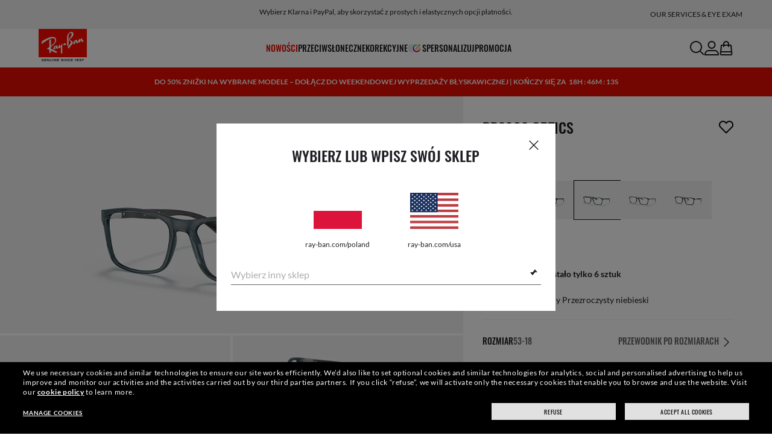

--- FILE ---
content_type: text/html;charset=UTF-8
request_url: https://www.ray-ban.com/poland/eyeglasses/RX8908rb8908%20optics-przezroczysty%20niebieski/8056597624596
body_size: 37744
content:
<!DOCTYPE html>
<!--[if lt IE 7 ]><html class="ie ie6" lang="en"> <![endif]-->
<!--[if IE 7 ]><html class="ie ie7" lang="en"> <![endif]-->
<!--[if IE 8 ]><html class="ie ie8" lang="en"> <![endif]-->
<!--[if IE 9 ]><html class="ie ie9" lang="en"> <![endif]-->
<!--[if (gt IE 9)|!(IE)]>--><!-- BEGIN Layouts/BaseLayout.jsp --><!-- CMS params setup --><!-- cmProductId -->
<html lang="en-PL"> <!--<![endif]-->
<head>


<link rel="preconnect" href="https://media.ray-ban.com">
<link rel="preconnect" href="https://images2.ray-ban.com">

<meta content="width=1024" name="viewport">

<!-- BEGIN CoreMedia Head -->
		<meta name="coremedia_content_id"
content="21364" >
	
	<script async type="text/javascript"  src="https://cloud.wordlift.io/app/bootstrap.js?__WB_REVISION__=1758709120"></script>

<script type="module">
  document.documentElement.className = document
    .documentElement
    .className
    .replace(/\bno-js\b/g, '') + 'has-js ';
</script>
<!--<link rel="stylesheet" href="/wcsstore/RayBanStorefrontAssetStore/Common/assets/website2020/assets/main.css">-->


	<link crossorigin href="https://RT8ZK55N9N-dsn.algolia.net" rel="preconnect" />

		<link rel="stylesheet" href="/rbstatichtml/assets/styles.235921b27e.css">
		<script
	async
	src="/rbstatichtml/assets/manifest.235921b27e.js"
	type="module"
></script>
<script
	async
	src="/rbstatichtml/assets/vendors.235921b27e.js"
	type="module"
></script>


<script
	defer
	src="/rbstatichtml/assets/libs.235921b27e.js"
	type="module"
></script>

<script
	async
	src="/rbstatichtml/assets/utils.235921b27e.js"
	type="module"
></script>

<script
	async
	src="/rbstatichtml/assets/common.235921b27e.js"
	type="module"
></script>



	<script
	defer
	src="/rbstatichtml/assets/header.235921b27e.js"
	type="module"
	></script>

	<script
	defer
	src="/rbstatichtml/assets/footer.235921b27e.js"
	type="module"
	></script>

	<script
	defer
	src="/rbstatichtml/assets/editorial.235921b27e.js"
	type="module"
	></script>


	<script
	defer
	src="/rbstatichtml/assets/editorial-banners.235921b27e.js"
	type="module"
	></script>

		<script

			defer
			src="/rbstatichtml/assets/pdp.235921b27e.js"
			type="module"
		></script>
	

<script
	defer
	src="/rbstatichtml/assets/bootstrap.235921b27e.js"
	type="module"
></script>

		<script defer src="https://images.ray-ban.com/extra/quicklink/quicklink.umd.js" type="text/javascript"></script>
	

	<meta charset="utf-8">

    <meta http-equiv="X-UA-Compatible" content="IE=edge,chrome=1">
    <meta content="RAY-BAN STORE" name="author" />


	<!-- END CoreMedia Head --><!-- BEFORE MemberGroupInclude --><!-- AFTER MemberGroupInclude --><!-- BEFORE CommonInclude --><!-- BEGIN include/CommonInclude.jsp --><!-- BEGIN head_common.tag --><!-- isCSR : false -->

<link href="/wcsstore/RayBanStorefrontAssetStore/images/favicon.ico" rel="shortcut icon">
<!-- TEST --><!-- END head_common.tag --><!-- END include/CommonInclude.jsp --><!-- AFTER CommonInclude --><!-- BEFORE HeaderInclude -->
<title>Okulary korekcyjne Rb8908 Optics – oprawki: Przezroczysty niebieski - RB8908 | Ray-Ban® PL</title>
<meta name="title" content="Okulary korekcyjne Rb8908 Optics – oprawki: Przezroczysty niebieski - RB8908 | Ray-Ban® PL">
<meta name="description" content="Kup okulary korekcyjne Rb8908 Optics – oprawki: Przezroczysty niebieski , Nylon. Bezpłatna wysyłka i zwroty w sklepie internetowym Ray-Ban®!">
<meta name="keyword" content="">
<!-- BEGIN ProductURLMap.jsp -->
						<link rel="alternate" href="https://www.ray-ban.com/austria/sehbrillen/RX8908rb8908%20optics-blau%20transparent/8056597624596" hreflang="de-at"/>
					
						<link rel="alternate" href="https://www.ray-ban.com/italy/occhiali-da-vista/RX8908rb8908%20optics-blu%20trasparente/8056597624596" hreflang="it-it"/>
					
					<link rel="canonical" href="https://www.ray-ban.com/poland/eyeglasses/RX8908rb8908%20optics-przezroczysty%20niebieski/8056597624596"  />
				
					<link rel="alternate" href="https://www.ray-ban.com/poland/eyeglasses/RX8908rb8908%20optics-przezroczysty%20niebieski/8056597624596" hreflang="pl-pl"/>
				
						<link rel="alternate" href="https://www.ray-ban.com/switzerland/it/occhiali-da-vista/RX8908rb8908%20optics-blu%20trasparente/8056597624596" hreflang="it-ch"/>
					
						<link rel="alternate" href="https://www.ray-ban.com/belgium/fr/lunettes-de-vue/RX8908rb8908%20optics-transparent%20bleu/8056597624596" hreflang="fr-be"/>
					
						<link rel="alternate" href="https://www.ray-ban.com/australia/eyeglasses/RX8908rb8908%20optics-transparent%20blue/8056597624596" hreflang="en-au"/>
					
						<link rel="alternate" href="https://www.ray-ban.com/brazil/graduados/RX8908rb8908%20optics-azul%20transparente/8056597624596" hreflang="pt-br"/>
					
						<link rel="alternate" href="https://www.ray-ban.com/france/lunettes-de-vue/RX8908rb8908%20optics-transparent%20bleu/8056597624596" hreflang="fr-fr"/>
					
						<link rel="alternate" href="https://www.ray-ban.com/germany/sehbrillen/RX8908rb8908%20optics-blau%20transparent/8056597624596" hreflang="de-de"/>
					
						<link rel="alternate" href="https://www.ray-ban.com/switzerland/de/sehbrillen/RX8908rb8908%20optics-blau%20transparent/8056597624596" hreflang="de-ch"/>
					
						<link rel="alternate" href="https://www.ray-ban.com/norway/eyeglasses/RX8908rb8908%20optics-transparent%20blue/8056597624596" hreflang="en-no"/>
					
						<link rel="alternate" href="https://www.ray-ban.com/portugal/eyeglasses/RX8908rb8908%20optics-azul%20transparente/8056597624596" hreflang="en-pt"/>
					
						<link rel="alternate" href="https://www.ray-ban.com/mexico/gafas-de-visión/RX8908rb8908%20optics-azul%20traslúcido/8056597624596" hreflang="es-mx"/>
					
						<link rel="alternate" href="https://www.ray-ban.com/eu/eyeglasses/RX8908rb8908%20optics-transparent%20blue/8056597624596" hreflang="en-fi"/>
					
						<link rel="alternate" href="https://www.ray-ban.com/spain/gafas-de-visión/RX8908rb8908%20optics-azul%20transparente/8056597624596" hreflang="es-es"/>
					
						<link rel="alternate" href="https://www.ray-ban.com/denmark/eyeglasses/RX8908rb8908%20optics-transparent%20blue/8056597624596" hreflang="en-dk"/>
					
						<link rel="alternate" href="https://www.ray-ban.com/netherlands/eyeglasses/RX8908rb8908%20optics-transparant%20blauw/8056597624596" hreflang="nl-nl"/>
					
						<link rel="alternate" href="https://www.ray-ban.com/canada/fr/lunettes-de-vue/RX8908rb8908%20optics-transparent%20bleu/8056597624596" hreflang="fr-ca"/>
					
						<link rel="alternate" href="https://www.ray-ban.com/belgium/nl/eyeglasses/RX8908rb8908%20optics-transparant%20blauw/8056597624596" hreflang="nl-be"/>
					
						<link rel="alternate" href="https://www.ray-ban.com/sweden/eyeglasses/RX8908rb8908%20optics-genomskinlig%20bl%C3%A5/8056597624596" hreflang="sv-se"/>
					
						<link rel="alternate" href="https://www.ray-ban.com/switzerland/fr/lunettes-de-vue/RX8908rb8908%20optics-transparent%20bleu/8056597624596" hreflang="fr-ch"/>
					
						<link rel="alternate" href="https://www.ray-ban.com/ireland/eyeglasses/RX8908rb8908%20optics-transparent%20blue/8056597624596" hreflang="en-ie"/>
					
						<link rel="alternate" href="https://www.ray-ban.com/uk/eyeglasses/RX8908rb8908%20optics-transparent%20blue/8056597624596" hreflang="en-gb"/>
					
						<link rel="alternate" href="https://www.ray-ban.com/usa/eyeglasses/RX8908rb8908%20optics-transparent%20blue/8056597624596" hreflang="en-us"/>
					
					<link rel="alternate" href="https://www.ray-ban.com/usa/eyeglasses/RX8908rb8908%20optics-transparent%20blue/8056597624596" hreflang="en"/>
					<link rel="alternate" href="https://www.ray-ban.com/usa/eyeglasses/RX8908rb8908%20optics-transparent%20blue/8056597624596" hreflang="x-default"/>
				
						<link rel="alternate" href="https://www.ray-ban.com/canada/en/eyeglasses/RX8908rb8908%20optics-transparent%20blue/8056597624596" hreflang="en-ca"/>
					
						<link rel="alternate" href="https://www.ray-ban.com/switzerland/en/eyeglasses/RX8908rb8908%20optics-transparent%20blue/8056597624596" hreflang="en-ch"/>
					
      		<link rel="alternate" href="https://www.ray-ban.com/global/eyeglasses/RX8908rb8908%20optics-transparent%20blue/8056597624596" hreflang="en-vn"/>
      	
      		<link rel="alternate" href="https://www.ray-ban.com/global/eyeglasses/RX8908rb8908%20optics-transparent%20blue/8056597624596" hreflang="en-cz"/>
      	
      		<link rel="alternate" href="https://www.ray-ban.com/global/eyeglasses/RX8908rb8908%20optics-transparent%20blue/8056597624596" hreflang="en-hu"/>
      	
      		<link rel="alternate" href="https://www.ray-ban.com/global/eyeglasses/RX8908rb8908%20optics-transparent%20blue/8056597624596" hreflang="en-ro"/>
      	
      		<link rel="alternate" href="https://www.ray-ban.com/global/eyeglasses/RX8908rb8908%20optics-transparent%20blue/8056597624596" hreflang="en-za"/>
      	
      		<link rel="alternate" href="https://www.ray-ban.com/global/eyeglasses/RX8908rb8908%20optics-transparent%20blue/8056597624596" hreflang="en-pk"/>
      	
      		<link rel="alternate" href="https://www.ray-ban.com/global/eyeglasses/RX8908rb8908%20optics-transparent%20blue/8056597624596" hreflang="en-kr"/>
      	
      		<link rel="alternate" href="https://www.ray-ban.com/global/eyeglasses/RX8908rb8908%20optics-transparent%20blue/8056597624596" hreflang="en-nz"/>
      	
      		<link rel="alternate" href="https://www.ray-ban.com/global/eyeglasses/RX8908rb8908%20optics-transparent%20blue/8056597624596" hreflang="en-ph"/>
      	
      		<link rel="alternate" href="https://www.ray-ban.com/global/eyeglasses/RX8908rb8908%20optics-transparent%20blue/8056597624596" hreflang="en-ma"/>
      	
      		<link rel="alternate" href="https://www.ray-ban.com/global/eyeglasses/RX8908rb8908%20optics-transparent%20blue/8056597624596" hreflang="en-eg"/>
      	
      		<link rel="alternate" href="https://www.ray-ban.com/global/eyeglasses/RX8908rb8908%20optics-transparent%20blue/8056597624596" hreflang="en-my"/>
      	<!-- END ProductURLMap.jsp -->
		<meta property="og:title" content="Zobacz model Rb8908 Optics na ray-ban.com" />
	
<meta name="format-detection" content="telephone=no">
<meta property="og:type" content="product" />
<meta property="og:image" content="https://images2.ray-ban.com//cdn-record-files-pi/8a8638f3-9379-469c-8f1f-adbe010cd704/1e6b8a3a-576e-4977-aa97-add7012243be/0RX8908__5719__STD__shad__qt.png?impolicy=RB_RB_FBShare" />
<meta property="og:image:width" content="600" />
<meta property="og:image:height" content="315" />
<meta property="og:description" content="Kup okulary korekcyjne Rb8908 Optics – oprawki: Przezroczysty niebieski , Nylon. Bezpłatna wysyłka i zwroty w sklepie internetowym Ray-Ban®!" />

<script type="text/javascript">
	var tealium_data2track = [];
</script>

<!-- preload image -->

<link rel="preload" as="image" href="https://images2.ray-ban.com//cdn-record-files-pi/8a8638f3-9379-469c-8f1f-adbe010cd704/1e6b8a3a-576e-4977-aa97-add7012243be/0RX8908__5719__STD__shad__qt.png?impolicy=RB_Product_clone&width=350&bgc=%23f2f2f2" fetchpriority="high" media="(max-width: 599px) and (-webkit-min-device-pixel-ratio: 1) and (-webkit-max-device-pixel-ratio: 1.9)">
<link rel="preload" as="image" href="https://images2.ray-ban.com//cdn-record-files-pi/8a8638f3-9379-469c-8f1f-adbe010cd704/1e6b8a3a-576e-4977-aa97-add7012243be/0RX8908__5719__STD__shad__qt.png?impolicy=RB_Product_clone&width=700&bgc=%23f2f2f2" fetchpriority="high" media="(max-width: 599px) and (-webkit-min-device-pixel-ratio: 2)">


<link rel="preload" as="image" href="https://images2.ray-ban.com//cdn-record-files-pi/8a8638f3-9379-469c-8f1f-adbe010cd704/1e6b8a3a-576e-4977-aa97-add7012243be/0RX8908__5719__STD__shad__qt.png?impolicy=RB_Product_clone&width=720&bgc=%23f2f2f2" fetchpriority="high" media="(min-width: 600px) and (-webkit-min-device-pixel-ratio: 1) and (-webkit-max-device-pixel-ratio: 1.9)">

<link rel="preload" as="image" href="https://images2.ray-ban.com//cdn-record-files-pi/8a8638f3-9379-469c-8f1f-adbe010cd704/1e6b8a3a-576e-4977-aa97-add7012243be/0RX8908__5719__STD__shad__qt.png?impolicy=RB_Product_clone&width=1440&bgc=%23f2f2f2" fetchpriority="high" media="(min-width: 600px) and (-webkit-min-device-pixel-ratio: 2)">



	<script type="application/ld+json">{
	"itemListElement": [
		{
			"item": "/poland",
			"@type": "ListItem",
			"name": "Home",
			"position": 1
		},
		{
			"item": "/poland/eyeglasses/view-all",
			"@type": "ListItem",
			"name": "Korekcyjne",
			"position": 2
		},
		{
			"item": "/poland/eyeglasses/others",
			"@type": "ListItem",
			"name": "Inne okulary korekcyjne",
			"position": 3
		},
		{
			"item": "/poland/eyeglasses/RX8908rb8908 optics-przezroczysty niebieski/8056597624596",
			"@type": "ListItem",
			"name": "RB8908 OPTICS",
			"position": 4
		}
		],
	"@type": "BreadcrumbList",
	"@context": "https://schema.org"
}</script>

<!-- AFTER HeaderInclude -->
		
	
	<link rel="preload" href="/ptch/css/it-ptch.css" as="style" onload="this.onload=null;this.rel='stylesheet'">



<script>(window.BOOMR_mq=window.BOOMR_mq||[]).push(["addVar",{"rua.upush":"false","rua.cpush":"false","rua.upre":"false","rua.cpre":"false","rua.uprl":"false","rua.cprl":"false","rua.cprf":"false","rua.trans":"","rua.cook":"false","rua.ims":"false","rua.ufprl":"false","rua.cfprl":"false","rua.isuxp":"false","rua.texp":"norulematch","rua.ceh":"false","rua.ueh":"false","rua.ieh.st":"0"}]);</script>
                              <script>!function(e){var n="https://s.go-mpulse.net/boomerang/";if("False"=="True")e.BOOMR_config=e.BOOMR_config||{},e.BOOMR_config.PageParams=e.BOOMR_config.PageParams||{},e.BOOMR_config.PageParams.pci=!0,n="https://s2.go-mpulse.net/boomerang/";if(window.BOOMR_API_key="22HJL-A6NEK-DWBRQ-CPENE-Z984T",function(){function e(){if(!r){var e=document.createElement("script");e.id="boomr-scr-as",e.src=window.BOOMR.url,e.async=!0,o.appendChild(e),r=!0}}function t(e){r=!0;var n,t,a,i,d=document,O=window;if(window.BOOMR.snippetMethod=e?"if":"i",t=function(e,n){var t=d.createElement("script");t.id=n||"boomr-if-as",t.src=window.BOOMR.url,BOOMR_lstart=(new Date).getTime(),e=e||d.body,e.appendChild(t)},!window.addEventListener&&window.attachEvent&&navigator.userAgent.match(/MSIE [67]\./))return window.BOOMR.snippetMethod="s",void t(o,"boomr-async");a=document.createElement("IFRAME"),a.src="about:blank",a.title="",a.role="presentation",a.loading="eager",i=(a.frameElement||a).style,i.width=0,i.height=0,i.border=0,i.display="none",o.appendChild(a);try{O=a.contentWindow,d=O.document.open()}catch(_){n=document.domain,a.src="javascript:var d=document.open();d.domain='"+n+"';void 0;",O=a.contentWindow,d=O.document.open()}if(n)d._boomrl=function(){this.domain=n,t()},d.write("<bo"+"dy onload='document._boomrl();'>");else if(O._boomrl=function(){t()},O.addEventListener)O.addEventListener("load",O._boomrl,!1);else if(O.attachEvent)O.attachEvent("onload",O._boomrl);d.close()}function a(e){window.BOOMR_onload=e&&e.timeStamp||(new Date).getTime()}if(!window.BOOMR||!window.BOOMR.version&&!window.BOOMR.snippetExecuted){window.BOOMR=window.BOOMR||{},window.BOOMR.snippetStart=(new Date).getTime(),window.BOOMR.snippetExecuted=!0,window.BOOMR.snippetVersion=14,window.BOOMR.url=n+"22HJL-A6NEK-DWBRQ-CPENE-Z984T";var i=document.currentScript||document.getElementsByTagName("script")[0],o=i.parentNode,r=!1,d=document.createElement("link");if(d.relList&&"function"==typeof d.relList.supports&&d.relList.supports("preload")&&"as"in d)window.BOOMR.snippetMethod="p",d.href=window.BOOMR.url,d.rel="preload",d.as="script",d.addEventListener("load",e),d.addEventListener("error",function(){t(!0)}),setTimeout(function(){if(!r)t(!0)},3e3),BOOMR_lstart=(new Date).getTime(),o.appendChild(d);else t(!1);if(window.addEventListener)window.addEventListener("load",a,!1);else if(window.attachEvent)window.attachEvent("onload",a)}}(),"".length>0)if(e&&"performance"in e&&e.performance&&"function"==typeof e.performance.setResourceTimingBufferSize)e.performance.setResourceTimingBufferSize();!function(){if(BOOMR=e.BOOMR||{},BOOMR.plugins=BOOMR.plugins||{},!BOOMR.plugins.AK){var n=""=="true"?1:0,t="",a="clpkpjfyd4gkq2lwc36q-f-f7cf0b4e1-clientnsv4-s.akamaihd.net",i="false"=="true"?2:1,o={"ak.v":"39","ak.cp":"254599","ak.ai":parseInt("603352",10),"ak.ol":"0","ak.cr":10,"ak.ipv":4,"ak.proto":"h2","ak.rid":"1878d7cf","ak.r":39738,"ak.a2":n,"ak.m":"dscx","ak.n":"essl","ak.bpcip":"18.222.167.0","ak.cport":32910,"ak.gh":"184.30.43.168","ak.quicv":"","ak.tlsv":"tls1.3","ak.0rtt":"","ak.0rtt.ed":"","ak.csrc":"-","ak.acc":"","ak.t":"1769346813","ak.ak":"hOBiQwZUYzCg5VSAfCLimQ==IS5tHcIQ1SOpQ2F5/WbmaZhkxWAIvOaB53AruEr7OibfdJ/OQ5+imBT2DoDZdsjVW06bO3/aGRf2+84S/[base64]/510Je2g1PaAyzOyn1k0gOjSgQVIv4EuGWAdk5rZQyYvyiGGP7TOYq7HXwTAY3c1jXLE61FwN+OhrF2WKgcTP1uhNKNul9orth9wdHnZUhlms6GaCHk=","ak.pv":"678","ak.dpoabenc":"","ak.tf":i};if(""!==t)o["ak.ruds"]=t;var r={i:!1,av:function(n){var t="http.initiator";if(n&&(!n[t]||"spa_hard"===n[t]))o["ak.feo"]=void 0!==e.aFeoApplied?1:0,BOOMR.addVar(o)},rv:function(){var e=["ak.bpcip","ak.cport","ak.cr","ak.csrc","ak.gh","ak.ipv","ak.m","ak.n","ak.ol","ak.proto","ak.quicv","ak.tlsv","ak.0rtt","ak.0rtt.ed","ak.r","ak.acc","ak.t","ak.tf"];BOOMR.removeVar(e)}};BOOMR.plugins.AK={akVars:o,akDNSPreFetchDomain:a,init:function(){if(!r.i){var e=BOOMR.subscribe;e("before_beacon",r.av,null,null),e("onbeacon",r.rv,null,null),r.i=!0}return this},is_complete:function(){return!0}}}}()}(window);</script></head>

<!-- BEGIN include/BodyStyle.jsp -->
<body class="wcs-en_PL"
	
>


<input type="hidden" id="user_Email_MD5" value="" name="user_Email_MD5"/>
<!-- END include/BodyStyle.jsp -->
		<input type="hidden" id="country" value="PL" scope="request"/>
	
<input type="hidden" name="UrlInSession" id="UrlInSession" value="true"/>
	<!-- BEFORE LayoutContainerTop --><!-- BEGIN LayoutContainerTop.jsp --><!--DESK_TOP_SPOT--><!-- BEGIN HeaderDisplay.jspf --><!--
			storeId:            17152
			catalogId:          30152
			langId:             -33
			userType:           G
			userState:          
			liveHelp:           
			rfqLinkDisplayed:   
		--><!-- BEGIN include/CachedHeaderDisplay.jsp -->
<input type="hidden" id="afterpayEnabled" name="afterpayEnabled" value="N" />
<input type="hidden" name="afterpayNoInstallment" id="afterpayNoInstallment" value="" />
<input type="hidden" name="afterpayThresholdMin" id="afterpayThresholdMin" value="" />
<input type="hidden" name="afterpayThresholdMax" id="afterpayThresholdMax" value="" />

<input type="hidden" name="isVTOLogEnabled" id= "isVTOLogEnabled" value="false">

<input type="hidden" id="EnableSearchByImage" name="EnableSearchByImage" value="" />

<input type="hidden" name="CUSTOMFORM_cta_link" id="CUSTOMFORM_cta_link" value="https://www.ray-ban.com/poland/sunglasses/view-all" />


<input type="hidden" value="17152" name="storeId" id="storeId" />
<input type="hidden" value="30152" name="catalogId" id="catalogId" />
<input type="hidden" value="-33" name="langId" id="langId" />

<!-- CMS params setup --><!-- cmProductId --><!-- start/ HEADER -->
		<div >
<style type="text/css">#giftFinderModal {
position: fixed;
top: 0;
left: 0;
bottom: 0;
width: 100%;
-webkit-transform: translateY(100%);
transform: translateY(100%);
-webkit-transition: 0.4s ease;
transition: 0.4s ease;
opacity: 0;
z-index: 999;
}
#giftFinderModal::-webkit-scrollbar {
display: none;
}
#giftFinderModal.active-quiz {
-webkit-transform: translateY(0);
transform: translateY(0);
opacity: 1;
}</style>
<div id="giftFinderModal"></div>
<script type="module">
(function () {
// Function to check for URL parameter and start quiz if present
const checkUrlAndStartQuiz = () => {
const urlParams = new URLSearchParams(window.location.search);
if (urlParams.get("start-holiday-quiz") === "true") {
startGiftFinderQuiz();
}
};
const startGiftFinderQuiz = () => {
function loadRemoteScript(url) {
return new Promise((resolve, reject) => {
const script = document.createElement("script");
script.src = url;
script.id = "content-gift-finder-quiz-script";
script.onload = resolve;
script.onerror = reject;
document.head.appendChild(script);
});
}
const locale =
typeof wcs_config !== "undefined" ? wcs_config.locale.toLowerCase() : "en-us";
const scriptUrl = `https://media.ray-ban.com/utilities/algoliaGiftFinder/RB/prod/js/main_${locale}.min.js?gsgds`;
// Check if the script is already loaded
if (document.getElementById("content-gift-finder-quiz-script")) {
// If already loaded, just add the "active-quiz" class
document.querySelector("#giftFinderModal").classList.add("active-quiz");
document.querySelector('body').style.setProperty('overflow', 'hidden');
return;
}
// Load remote JavaScript file
loadRemoteScript(scriptUrl)
.then(() => {
// Initialize the quiz or perform any other actions
document.querySelector("#giftFinderModal").classList.add("active-quiz");
})
.catch((error) => {
console.error("Error loading remote script:", error);
console.log(quizConfigurations);
});
};
checkUrlAndStartQuiz();
window.startGiftFinderQuiz = startGiftFinderQuiz;
})();
</script></div>
	

<div id="rb-header-app" data-vue="app" :class="mainClasses" role="navigation" class='rb-app__header rb-app__header--static'>
	<rb-country-overlay
		countryselector-url="/wcs/resources/store/17152/country/getCountryList"
		data-store-id="17152"
		paymentmethods-url="/wcs/resources/store/17152/payment/getPaymentsByStoreId">
	</rb-country-overlay>

	
		
	

	<input type="hidden" name="signupOverlayDelay" id="signupOverlayDelay" value="3000" />
	<input type="hidden" value="false" id="isCSR"/>
	<input type="hidden" name="signupOverlayEmailCheck" value="RB02,RB30,RB27,RB28,RB31,EP01,DM02,NE01,RB12,SI01,SY03,IN03,SA08,SE01,RB33,RB01,RB34,RB37,RB45,RB38,RB39,RB15,RB40,RB41,RB05,RB17,RB14,RB24,RB16,RB13,EEL_,ENL_,XMM_,XQR_,XRF_,XTB_,XTS_,TNP_,TWE_,TGC_,TOX_,TOC_,TCS_,TOF_,TOR_,TOS_,TOD_,TBV_,TGS_,TPB_,TPF_,TPM_,TPE_,TAB_">
	<input type="hidden" name="WCParam.cid" id="WCParam.cid" value="">
	<input type="hidden" name="newsletterOverlayPopUp" value="Y">
	<input type="hidden" name="signupOverlayEnabled" id="signupOverlayEnabled" value="TRUE" />
	<input type="hidden" name="signupOverlayPageCheck" value="clp,clv,pdp,pcp,HomePage,RemixLanding,plp" />
	<input type="hidden" name="pageLabel" id="pageLabel" value="PDP">
	
		<rb-newsletter-modal>
<template #content-left>
<rb-newsletter-banner
image-alt="Skorzystaj z The Ones i zdobądź specjalny prezent powitalny."
image-desktop="https://media.ray-ban.com/cms/resource/image/1182614/portrait_ratio1x1/1296/1296/f9c98499e4efcd046c1d2f03c3b01b8c/E591370A54EC8B9AA24F2B438BA5D151/rb-overlay-the-ones-24-07.jpg"
image-tablet="https://media.ray-ban.com/cms/resource/image/1182614/portrait_ratio10x11/540/594/1f2ca9226addc504f1b147a69c05950c/D4E8DD7743A8AC0C4678664265814FD9/rb-overlay-the-ones-24-07.jpg"
image-mobile="https://media.ray-ban.com/cms/resource/image/1182614/portrait_ratio10x11/540/594/1f2ca9226addc504f1b147a69c05950c/D4E8DD7743A8AC0C4678664265814FD9/rb-overlay-the-ones-24-07.jpg"
cover=""
cover-mobile=""
/>
</template>
<template #content-right>
<rb-text-module
text-align="left"
theme="light">
<template #image>
<div class="common__icon common__icon--rayban-logo" ></div>
</template>
<template #title>
Skorzystaj z The Ones i zdobądź specjalny prezent powitalny.
</template>
</rb-text-module>
</template>
<template #disclaimer>
<rb-text-module
text-align="left"
theme="light"
>
<template #excerpt_block>
<p>Podając swój adres e-mail i przechodząc do strony, wyrażasz zgodę na otrzymywanie informacji marketingowych i promocyjnych oraz potwierdzasz, że zapoznałeś(-aś) się z Polityką prywatności i rozumiesz jej treść. Szczegółowe informacje można znaleźć w naszej <a data-description="privacy-policy" href="/poland/c/privacy-policy" target="_self">Polityce prywatności</a></p> </template>
</rb-text-module>
</template>
<template #success>
<rb-text-module
text-align="left"
theme="light">
<template #image>
<div class="common__icon common__icon--rayban-logo" ></div>
</template>
<template #title>
Jesteś teraz częścią społeczności Ray-Ban The Ones.
</template>
<template #excerpt>
<p>W swojej skrzynce odbiorczej znajdziesz prezent powitalny.</p> </template>
</rb-text-module>
</template>
</rb-newsletter-modal>
	

	<rb-header home-page-url="/poland" :is-static-position="true">
		<div class="skeleton header">
			
				<div class="header__message-bar">
					<div class="message-bar__cta">
						<div class="message-bar__title"></div>
					</div>
				</div>
			
			<div class="header__navigation">
				<div class="header__navigation header-logo"></div>
				<div class="header__navigation main-menu hidden-mobile">
					<div class="header__dummy"></div>
					<div class="header__dummy"></div>
					<div class="header__dummy"></div>
					<div class="header__dummy"></div>
					<div class="header__dummy"></div>
					<div class="header__dummy"></div>
				</div>
				<div class="header__navigation actions-container">
					<div class="header__dummy"></div>
					<div class="header__dummy"></div>
					<div class="header__dummy"></div>
					<div class="header__dummy hidden-desktop"></div>
				</div>
			</div>
			<div class="header__promo-stripe"></div>
		</div>

		
		<template #message-bar-content>
<rb-header-message-bar-item url="https://www.ray-ban.com/poland/sunglasses/view-all" analytics-description="sunglasses-view-all">
<p>Darmowa wysyłka i zwroty</p> </rb-header-message-bar-item><rb-header-message-bar-item url="https://www.ray-ban.com/poland/sunglasses/view-all" analytics-description="sunglasses-view-all">
<p>Wybierz Klarna i PayPal, aby skorzystać z prostych i elastycznych opcji płatności.</p> </rb-header-message-bar-item><rb-header-message-bar-item url="https://www.ray-ban.com/poland/customize/rb-3025-aviator-large-metal-sunglasses?mostSoldSize=RBCP 58&openPanel=engraving" analytics-description="aviator-large-metal-panel-engraving">
<p>Dostosuj swoje okulary przeciwsłoneczne i dodaj grawerunek za darmo</p> </rb-header-message-bar-item></template>
	
		
          <!--   START: header_navigation     -->
<template #main-menu>
<rb-header-main-menu-item class=""
analytics-element-id="X_X_MainNav_new-in"
analytics-description="new-in"
menu-id="707256"
:is-highlighted="true"
>
<template #title>
NOWOŚCI
</template>
</rb-header-main-menu-item><rb-header-main-menu-item class=""
analytics-element-id="X_X_MainNav_Sunglasses"
analytics-description="Sunglasses"
menu-id="46594"
>
<template #title>
Przeciwsłoneczne
</template>
</rb-header-main-menu-item><rb-header-main-menu-item class=""
analytics-element-id="X_X_MainNav_Eyeglasses"
analytics-description="Eyeglasses"
menu-id="48206"
>
<template #title>
Korekcyjne
</template>
</rb-header-main-menu-item><rb-header-main-menu-item class=""
analytics-element-id="X_X_MainNav_Custom"
analytics-description="Custom"
menu-id="35810"
>
<template #icon-left>
<rb-lazy-icon icon="common__icon common__icon--remix" text="remix"></rb-lazy-icon>
</template>
<template #title>
Spersonalizuj
</template>
</rb-header-main-menu-item><rb-header-main-menu-item class=""
analytics-element-id="X_X_MainNav_EMEAPromo"
analytics-description=""
menu-id="903772"
>
<template #title>
PROMOCJA
</template>
</rb-header-main-menu-item> </template>
<template #submenus>
<div class="submenu__items" data-menu-id="707256">
<ul class="submenu__section">
<li class="section__title">
Kolekcje specjalne
</li>
<li class="section__item">
<a data-description="0rb0832s90131" data-element-id="X_X_MainNav_new-in_WWAPMegaWFDDMVoice" href="https://www.ray-ban.com/poland/sunglasses/RB0832SMEGA WAYFARER II-Czarny/8056262892206">Mega Wayfarer II</a>
<rb-pill color="red" size="xsmall" type="ddm">
<span> NOWOŚĆ
</span>
</rb-pill>
</li><li class="section__item">
<a data-description="TransitionsLensesWashed" data-element-id="X_X_MainNav_new-in_WWColourTouchCapsuleDDMVoice" href="https://www.ray-ban.com/poland/soczewki-transitions/washed">Transitions® Color Touch™</a>
</li><li class="section__item">
<a data-description="CollectionsChineseNewYear" data-element-id="X_X_MainNav_new-in_WWCNY26DDMVoice" href="https://www.ray-ban.com/poland/kolekcje/chinski-nowy-rok">Rok Konia Edycja limitowana</a>
<rb-pill color="red" size="xsmall" type="ddm">
<span> NOWOŚĆ
</span>
</rb-pill>
</li><li class="section__item">
<a data-description="SunglassesDisney" data-element-id="X_X_MainNav_new-in_WWStarWarsDisneyDDMVoice" href="https://www.ray-ban.com/poland/sunglasses/disney">Ray-Ban | Kolekcja Star Wars™</a>
</li><li class="section__item">
<a data-description="SunglassesAsapRockyCollection" data-element-id="X_X_MainNav_new-in_WWAsapRockyDDMVoice" href="https://www.ray-ban.com/poland/okulary-przeciwsloneczne/kolekcja-asap-rocky">Kolekcja A$AP Rocky</a>
</li> </ul><ul class="submenu__section">
<li class="section__title">
Okulary przeciwsłoneczne
</li>
<li class="section__item">
<a data-description="SunglassesNewArrivals" data-element-id="X_X_MainNav_new-in_WWNewInDDMSUN" href="https://www.ray-ban.com/poland/sunglasses/new-arrivals">Nowe okulary przeciwsłoneczne</a>
</li><li class="section__item">
<a data-description="AviatorMax" data-element-id="X_X_MainNav_new-in_WWNewInDDMSUNAviatorMaxRMX" href="https://www.ray-ban.com/poland/customize/rb-3925-aviator-max">Spersonalizuj Aviator Max</a>
<rb-pill color="red" size="xsmall" type="ddm">
<span> NOWOŚĆ
</span>
</rb-pill>
</li> </ul><ul class="submenu__section">
<li class="section__title">
Okulary korekcyjne
</li>
<li class="section__item">
<a data-description="EyeglassesNewArrivals" data-element-id="X_X_MainNav_new-in_WWNewInDDMEYE" href="https://www.ray-ban.com/poland/eyeglasses/new-arrivals">Nowe okulary</a>
</li><li class="section__item">
<a data-description="TechCtx" data-element-id="X_X_MainNav_new-in_WWCTXInnovationDDMVoiceNewIn" href="https://www.ray-ban.com/poland/tech/ctx">Kolekcja CTX</a>
</li> </ul> </div>
<div class="submenu__items" data-menu-id="46594">
<ul class="submenu__section">
<li class="section__title">
KUP OKULARY
</li>
<li class="section__item ">
<a data-description="SunglassesViewAll" data-element-id="X_X_MainNav_Sunglasses_sunglassesviewall" href="https://www.ray-ban.com/poland/sunglasses/view-all">Okulary słoneczne</a>
</li><li class="section__item ">
<a data-description="SunglassesMenS" data-element-id="X_X_MainNav_Sunglasses_sunglassesmens" href="https://www.ray-ban.com/poland/sunglasses/men-s">Męskie</a>
</li><li class="section__item ">
<a data-description="SunglassesWomenS" data-element-id="X_X_MainNav_Sunglasses_sunglasseswomens" href="https://www.ray-ban.com/poland/sunglasses/women-s">Damskie</a>
</li><li class="section__item">
<a data-description="SunglassesJunior" data-element-id="X_X_MainNav_Sunglasses_WWKidsSUNDDMTeaser" href="https://www.ray-ban.com/poland/sunglasses/all-ages"> Dzieci (0-13)</a>
</li><li class="section__item ">
<a data-description="AccessoriesViewAll" data-element-id="X_X_MainNav_Sunglasses_accessories_plp" href="https://www.ray-ban.com/poland/akcesoria/zobacz-wszystkie">Akcesoria</a>
</li> </ul><ul class="submenu__section">
<li class="section__title">
SOCZEWKI
</li>
<li class="section__item ">
<a data-description="SunglassesPolarized" data-element-id="X_X_MainNav_Sunglasses_sunglassespolarized" href="https://www.ray-ban.com/poland/sunglasses/polarized">Polaryzacyjne</a>
</li><li class="section__item ">
<a data-description="SunglassesChromance" data-element-id="X_X_MainNav_Sunglasses_sunglasseschromance" href="https://www.ray-ban.com/poland/sunglasses/chromance">Chromance</a>
</li><li class="section__item">
<a data-description="TransitionsLenses" data-element-id="X_X_MainNav_Sunglasses_WWDDMTransitionsLensesTeaser" href="https://www.ray-ban.com/poland/soczewki-transitions">Transitions®</a>
</li><li class="section__item">
<a data-description="1546716" data-element-id="X_X_MainNav_Sunglasses_WWLensesCLPteaser" href="https://www.ray-ban.com/poland/l/lenses">Technologia soczewek</a>
</li> </ul><ul class="submenu__section">
<li class="section__title">
POLECANE
</li>
<li class="section__item ">
<a data-description="SunglassesNewArrivals" data-element-id="X_X_MainNav_Sunglasses_sunglassesnewarrivals" href="https://www.ray-ban.com/poland/sunglasses/new-arrivals">Nowe modele</a>
</li><li class="section__item ">
<a data-description="SunglassesIcons" data-element-id="X_X_MainNav_Sunglasses_sunglassesicons" href="https://www.ray-ban.com/poland/sunglasses/icons">Kultowe modele</a>
</li><li class="section__item">
<a data-description="AviatorClassicOpenPanel" data-element-id="X_X_MainNav_Sunglasses_WWCustomsunglasses" href="https://www.ray-ban.com/poland/customize/rb-3025-aviator-large-metal-sunglasses?mostSoldSize=RBCP 58&startWithStyleSelector">Niestandardowe okulary przeciwsłoneczne</a>
</li><li class="section__item">
<a data-description="SpecialEdition" data-element-id="X_X_MainNav_Sunglasses_WWLimitedEditions" href="/poland/c/special-edition">Edycje limitowane</a>
</li><li class="section__item">
<a data-description="1232714" data-element-id="X_X_MainNav_Sunglasses_WWDDMVoiceGiftQuiz" href="javascript:window.startGiftFinderQuiz()">Wyszukiwarka prezentów</a>
</li><li class="section__item">
<a data-description="SunglassesSpeedy" data-element-id="X_X_MainNav_Sunglasses_WWWraparoundSUNDDMVoice" href="https://www.ray-ban.com/poland/okulary-przeciwsloneczne/speedy">Opływowe okulary przeciwsłoneczne</a>
</li> </ul><ul class="submenu__section">
<li class="section__title">
KOLEKCJE
</li>
<li class="section__item">
<a data-description="SunglassesAsapRockyCollection" data-element-id="X_X_MainNav_Sunglasses_WWAsapRockyDDMVoice" href="https://www.ray-ban.com/poland/okulary-przeciwsloneczne/kolekcja-asap-rocky">Kolekcja A$AP Rocky</a>
</li><li class="section__item">
<a data-description="SunglassesDisney" data-element-id="X_X_MainNav_Sunglasses_WWStarWarsDisneyDDMVoice" href="https://www.ray-ban.com/poland/sunglasses/disney">Ray-Ban | Kolekcja Star Wars™</a>
</li><li class="section__item">
<a data-description="SunglassesReverse" data-element-id="X_X_MainNav_Sunglasses_WWReversecollection" href="https://www.ray-ban.com/poland/okulary-korekcyjne/reverse">Reverse</a>
</li><li class="section__item">
<a data-description="SunglassesBioBased" data-element-id="X_X_MainNav_Sunglasses_WWDDMSunglassesBioBased" href="https://www.ray-ban.com/poland/okulary-przeciwsloneczne/bio-based">Pochodzenia naturalnego </a>
</li><li class="section__item">
<a data-description="SunglassesFerrari" data-element-id="X_X_MainNav_Sunglasses_WWDDMScuderiaFerrariSUN" href="https://www.ray-ban.com/poland/sunglasses/ferrari">Scuderia Ferrari</a>
</li><li class="section__item">
<a data-description="SunglassesRayBanExe" data-element-id="X_X_MainNav_Sunglasses_EMEAJPEXEDDMVoice" href="https://www.ray-ban.com/poland/sunglasses/ray-ban-exe">&lt;RAY-BAN.EXE&gt;</a>
</li> </ul> </div>
<div class="submenu__items" data-menu-id="48206">
<ul class="submenu__section">
<li class="section__title">
KUP OKULARY
</li>
<li class="section__item">
<a data-description="EyeglassesViewAll" data-element-id="X_X_MainNav_Eyeglasses_WWEyeViewAllDDM" href="https://www.ray-ban.com/poland/eyeglasses/view-all">Wszystkie okulary</a>
</li><li class="section__item ">
<a data-description="EyeglassesMenS" data-element-id="X_X_MainNav_Eyeglasses_eyeglassesmens" href="https://www.ray-ban.com/poland/eyeglasses/men-s">Męskie</a>
</li><li class="section__item ">
<a data-description="EyeglassesWomenS" data-element-id="X_X_MainNav_Eyeglasses_eyeglasseswomens" href="https://www.ray-ban.com/poland/eyeglasses/women-s">Damskie</a>
</li><li class="section__item">
<a data-description="EyeglassesJunior" data-element-id="X_X_MainNav_Eyeglasses_WWKidsEYEDDMTeaser" href="https://www.ray-ban.com/poland/eyeglasses/all-ages">Dzieci (0-13)</a>
</li><li class="section__item ">
<a data-description="AccessoriesViewAll" data-element-id="X_X_MainNav_Eyeglasses_accessories_plp" href="https://www.ray-ban.com/poland/akcesoria/zobacz-wszystkie">Akcesoria</a>
</li> </ul><ul class="submenu__section">
<li class="section__title">
SOCZEWKI
</li>
<li class="section__item">
<a data-description="TransitionsLenses" data-element-id="X_X_MainNav_Eyeglasses_WWDDMTransitionsLensesTeaser" href="https://www.ray-ban.com/poland/soczewki-transitions">Transitions®</a>
</li><li class="section__item">
<a data-description="1546716" data-element-id="X_X_MainNav_Eyeglasses_WWLenstechnology" href="https://www.ray-ban.com/poland/l/lenses">Technologia soczewek</a>
</li> </ul><ul class="submenu__section">
<li class="section__title">
POLECANE
</li>
<li class="section__item ">
<a data-description="EyeglassesNewArrivals" data-element-id="X_X_MainNav_Eyeglasses_eyeglassesnewarrivals" href="https://www.ray-ban.com/poland/eyeglasses/new-arrivals">Nowe modele</a>
</li><li class="section__item ">
<a data-description="EyeglassesIcons" data-element-id="X_X_MainNav_Eyeglasses_eyeglassesicons" href="https://www.ray-ban.com/poland/okulary-korekcyjne/ikony">Kultowe modele</a>
</li><li class="section__item">
<a data-description="OprawkiClubmaster" data-element-id="X_X_MainNav_Eyeglasses_NoBRCustomeyeglasses" href="https://www.ray-ban.com/poland/customize/rx-5154-clubmaster-optics?startWithStyleSelector">Niestandardowe szkła</a>
</li><li class="section__item">
<a data-description="SpecialEdition" data-element-id="X_X_MainNav_Eyeglasses_WWLimitedEditions" href="/poland/c/special-edition">Edycje limitowane</a>
</li><li class="section__item">
<a data-description="1232714" data-element-id="X_X_MainNav_Eyeglasses_WWDDMVoiceGiftQuiz" href="javascript:window.startGiftFinderQuiz()">Wyszukiwarka prezentów</a>
</li> </ul><ul class="submenu__section">
<li class="section__title">
KOLEKCJE
</li>
<li class="section__item">
<a data-description="SunglassesChange" data-element-id="X_X_MainNav_Eyeglasses_WWDDMNewInChange" href="https://www.ray-ban.com/poland/okulary-korekcyjne/change">Kolekcja Change</a>
</li><li class="section__item">
<a data-description="SunglassesPulse" data-element-id="X_X_MainNav_Eyeglasses_WWDDMCollectionPulse" href="https://www.ray-ban.com/poland/okulary-korekcyjne/pulse">Pulse</a>
</li><li class="section__item">
<a data-description="SunglassesBioBased" data-element-id="X_X_MainNav_Eyeglasses_WWDDMSunglassesBioBased" href="https://www.ray-ban.com/poland/okulary-przeciwsloneczne/bio-based">Pochodzenia naturalnego </a>
</li><li class="section__item">
<a data-description="EyeglassesFerrari" data-element-id="X_X_MainNav_Eyeglasses_WWDDMScuderiaFerrariEYE" href="https://www.ray-ban.com/poland/eyeglasses/ferrari">Scuderia Ferrari</a>
</li><li class="section__item ">
<a data-description="EyeglassesTitanium" data-element-id="X_X_MainNav_Eyeglasses_eyeglassestitanium" href="https://www.ray-ban.com/poland/okulary-korekcyjne/tytan">Titanium</a>
</li> </ul> </div>
<div class="submenu__items" data-menu-id="35810">
<ul class="submenu__section">
<li class="section__title">
STWÓRZ WŁASNE
</li>
<li class="section__item">
<a data-description="Spersonalizuj" data-element-id="X_X_MainNav_Custom_WWRemixNewStyles" href="/poland/c/spersonalizuj#cm-placement-main_placement_4">Nowe personalizowane modele</a>
</li><li class="section__item">
<a data-description="Spersonalizuj" data-element-id="X_X_MainNav_Custom_WWRemixsunglasses" href="/poland/c/spersonalizuj#cm-placement-main_placement_6">Niestandardowe okulary przeciwsłoneczne</a>
</li><li class="section__item">
<a data-description="Spersonalizuj" data-element-id="X_X_MainNav_Custom_WWRemixeyeglasses" href="/poland/c/spersonalizuj#cm-placement-main_placement_10">Niestandardowe szkła</a>
</li><li class="section__item">
<a data-description="Spersonalizuj" data-element-id="X_X_MainNav_Custom_WWCustomkidssunglasses" href="/poland/c/spersonalizuj#cm-placement-main_placement_12">Niestandardowe okulary przeciwsłoneczne dla dzieci</a>
</li><li class="section__item">
<a data-description="AviatorMax" data-element-id="X_X_MainNav_Custom_WWAviatorMaxRMXDDMVoice" href="https://www.ray-ban.com/poland/customize/rb-3925-aviator-max">Dostosuj swój własny Aviator Max</a>
<rb-pill color="red" size="xsmall" type="ddm">
<span> NOWOŚĆ
</span>
</rb-pill>
</li><li class="section__item">
<a data-description="Explorer" data-element-id="X_X_MainNav_Custom_WWAviatorExplorerDDMVoiceNewIn" href="https://www.ray-ban.com/poland/customize/rb-3945-explorer-iv">Spersonalizuj swój model Explorer</a>
</li><li class="section__item">
<a data-description="Spersonalizuj" data-element-id="X_X_MainNav_Custom_WWDiscoverRMX" href="/poland/c/spersonalizuj">Odkryj REMIX</a>
</li> </ul> </div>
<div class="submenu__items" data-menu-id="903772">
<ul class="submenu__section">
<li class="section__title">
Ograniczony czas
</li>
<rb-conditional-content :params="[]">
<li class="section__item">
<a data-element-id="X_X_MainNav_ControllerLimitedTime_EMEAFlashSale" href="https://www.ray-ban.com/poland/sunglasses/view-all"> Weekendowa wyprzedaż błyskawiczna: do 50% zniżki
</a>
</li> </rb-conditional-content>
</ul><ul class="submenu__section">
<li class="section__title">
Przeciwsłoneczne
</li>
<rb-conditional-content :params="[]">
<li class="section__item">
<a data-element-id="X_X_MainNav_ControllerSunglasses_SUNClearanceEMEAMX" href="https://www.ray-ban.com/poland/sunglasses/clearance"> Do -50% na wybrane okulary przeciwsłoneczne
</a>
</li> </rb-conditional-content>
</ul><ul class="submenu__section">
<li class="section__title">
Korekcyjne
</li>
<rb-conditional-content :params="[]">
<li class="section__item">
<a data-element-id="X_X_MainNav_ControllerEyeglasses_EYEClearanceNAEMEAMX" href="https://www.ray-ban.com/poland/eyeglasses/clearance"> Do 50% mniej na okulary korekcyjne
</a>
</li> </rb-conditional-content>
</ul> </div>
<div class="submenu__items" data-menu-id="71208">
</div>
</template>
<template #editorial>
<div class="editorial__container" data-menu-id="46594">
<rb-header-product-carousel>
<template #title> bestsellery
</template>
<template #content>
<rb-header-product-slide
url="https://www.ray-ban.com/poland/sunglasses/RB4940WAYFARER PUFFER-Czarny/8056262664865"
image="https://media.ray-ban.com/cms/resource/image/1591720/landscape_ratio144x65/400/180/ed969eb6065b320345ba0611d4c9a9e/EEB72C0A54EC4780A820DA63302098C6/wayfarer-puffer.png"
title=" wayfarer puffer
"
analytics-element-id="X_X_MainNav_Sunglasses_EMEAnoSNBestSellerSunglasses_wayfarerpuffer">
</rb-header-product-slide><rb-header-product-slide
url="https://www.ray-ban.com/poland/sunglasses/RB4441DRB4441D BIO-BASED-Opalizujący brązowy/8056262268926"
image="https://media.ray-ban.com/cms/resource/image/1218260/landscape_ratio144x65/400/180/2152e2a6ba2756a437efb36df7702907/CE1FBD8F35D94229341E30C4BB4115FA/ww-rb4441d-bio-based-8056262268926.png"
title=" RB4441D Bio-Based
"
analytics-element-id="X_X_MainNav_Sunglasses_EMEAnoSNBestSellerSunglasses_RB4441DBioBased">
</rb-header-product-slide><rb-header-product-slide
url="https://www.ray-ban.com/poland/sunglasses/RB3925AVIATOR MAX-Złoto Arista/8056262664087"
image="https://media.ray-ban.com/cms/resource/image/1531848/landscape_ratio144x65/400/180/21f7c1416552f3337884cec1b6fc0807/64BD68FD16DF953D87DCF87C4838CB5E/8056262664087.png"
title=" AVIATOR MAX
"
analytics-element-id="X_X_MainNav_Sunglasses_EMEAnoSNBestSellerSunglasses_AVIATORMAX">
</rb-header-product-slide><rb-header-product-slide
url="https://www.ray-ban.com/poland/sunglasses/RBR0504SCLUBMASTER REVERSE-Przezroczysty ciemnoszary na spiżu/8056262268353"
image="https://media.ray-ban.com/cms/resource/image/1383218/landscape_ratio144x65/400/180/b5b2b6c51fffae43bd7e1c2e1176d11e/8670B71FADAA265945CD23DCD06025AC/8056262268360.png"
title=" CLUBMASTER REVERSE
"
analytics-element-id="X_X_MainNav_Sunglasses_EMEAnoSNBestSellerSunglasses_CLUBMASTERREVERSE">
</rb-header-product-slide><rb-header-product-slide
url="https://www.ray-ban.com/poland/sunglasses/RB2140ORIGINAL WAYFARER CLASSIC-Czarny/805289126591"
image="https://media.ray-ban.com/cms/resource/image/1391362/landscape_ratio144x65/400/180/cee348f9db7c164b7f927f25bd3a9e16/2A468ADAD4F8AA2DB02CFEE95CF25420/805289126591.png"
title=" Original Wayfarer Classic
"
analytics-element-id="X_X_MainNav_Sunglasses_EMEAnoSNBestSellerSunglasses_OriginalWayfarerClassic">
</rb-header-product-slide><rb-header-product-slide
url="https://www.ray-ban.com/poland/sunglasses/RB3547OVAL METAL SUMMER CAPSULE-Złoto Arista/8056262484005"
image="https://media.ray-ban.com/cms/resource/image/1384862/landscape_ratio144x65/400/180/9addeaf45a1aeb20f08a098d52d07465/B3DBB7B780544EEEE0F6EAA527559F23/8056262484005.png"
title=" OVAL METAL
"
analytics-element-id="X_X_MainNav_Sunglasses_EMEAnoSNBestSellerSunglasses_OVALMETAL">
</rb-header-product-slide><rb-header-product-slide
url="https://www.ray-ban.com/poland/sunglasses/RB4089BALORAMA-Czarny/805289126089"
image="https://media.ray-ban.com/cms/resource/image/1384856/landscape_ratio144x65/400/180/c37745881fd47434d684b500de829002/B3372FA8FA68019BC73E327F6C06367C/805289126089.png"
title=" BALORAMA
"
analytics-element-id="X_X_MainNav_Sunglasses_EMEAnoSNBestSellerSunglasses_BALORAMA">
</rb-header-product-slide><rb-header-product-slide
url="https://www.ray-ban.com/poland/sunglasses/RB3757KAI BIO-BASED-Jasne złoto/8056262454046"
image="https://media.ray-ban.com/cms/resource/image/1384164/landscape_ratio144x65/400/180/3b0669718eee2d878fa80d42ae00eaa6/7B90C0BDFB9B4D704B760B32CBE52D52/8056262454053.png"
title=" KAI BIO-BASED
"
analytics-element-id="X_X_MainNav_Sunglasses_EMEAnoSNBestSellerSunglasses_KAIBIOBASED">
</rb-header-product-slide><rb-header-product-slide
url="https://www.ray-ban.com/poland/sunglasses/RB2132NEW WAYFARER CLASSIC-Przezroczysty szary/8056597662055"
image="https://media.ray-ban.com/cms/resource/image/1384870/landscape_ratio144x65/400/180/b7baf4c4b334259fb9758b795a841515/CAC32B8E02E7A1A82416D8CBADA776C0/8056597662055.png"
title=" NEW WAYFARER CLASSIC
"
analytics-element-id="X_X_MainNav_Sunglasses_EMEAnoSNBestSellerSunglasses_NEWWAYFARERCLASSIC">
</rb-header-product-slide><rb-header-product-slide
url="https://www.ray-ban.com/poland/sunglasses/RB4416NEW CLUBMASTER-Zielono-złote/8056597721387"
image="https://media.ray-ban.com/cms/resource/image/1384850/landscape_ratio144x65/400/180/43052a6d829b82bb80094500cd777774/D6005A568AE3ACE41EEBD7F52C5623EE/8056597721387.png"
title=" NEW CLUBMASTER
"
analytics-element-id="X_X_MainNav_Sunglasses_EMEAnoSNBestSellerSunglasses_NEWCLUBMASTER">
</rb-header-product-slide><rb-header-product-slide
url="https://www.ray-ban.com/poland/sunglasses/RB2186 UNISEX STATE STREET-Hawana przezroczyste brązowe/8056597177627"
image="https://media.ray-ban.com/cms/resource/image/1384874/landscape_ratio144x65/400/180/21bd5480fb815a80b7f32f075a846ed9/FE48E921FC3D3D6264B4FFA353BFADAD/8056597177627.png"
title=" STATE STREET
"
analytics-element-id="X_X_MainNav_Sunglasses_EMEAnoSNBestSellerSunglasses_STATESTREET">
</rb-header-product-slide><rb-header-product-slide
url="https://www.ray-ban.com/poland/sunglasses/RB3636NEW CARAVAN-Srebrny/8056597641746"
image="https://media.ray-ban.com/cms/resource/image/1384818/landscape_ratio144x65/400/180/5c820b6183f222269332e802b7d43edf/E65C3DB685C158EAB6932FF2CD0629F6/8056597641746.png"
title=" NEW CARAVAN
"
analytics-element-id="X_X_MainNav_Sunglasses_EMEAnoSNBestSellerSunglasses_NEWCARAVAN">
</rb-header-product-slide><rb-header-product-slide
url="https://www.ray-ban.com/poland/sunglasses/RB4420RB4420-Czarny/8056597959339"
image="https://media.ray-ban.com/cms/resource/image/1383298/landscape_ratio144x65/400/180/1a9094d3d2f6094e45aa1f2ae90ca18d/D483727CFA04C6B0F55AE1E98BE0EF1F/8056597959339.png"
title=" RB4420
"
analytics-element-id="X_X_MainNav_Sunglasses_EMEAnoSNBestSellerSunglasses_RB4420">
</rb-header-product-slide> </template>
</rb-header-product-carousel>
</div><div class="editorial__container" data-menu-id="48206">
<rb-header-product-carousel>
<template #title> bestsellery
</template>
<template #content>
<rb-header-product-slide
url="https://www.ray-ban.com/poland/eyeglasses/RX5154CLUBMASTER OPTICS-Czarno-srebrne/8053672195736"
image="https://media.ray-ban.com/cms/resource/image/1387416/landscape_ratio144x65/400/180/1784055d90bf53715fd1920c39989f2e/805F5C609B02F883DA28285B1B070544/8053672195736.png"
title=" Clubmaster optics
"
analytics-element-id="X_X_MainNav_Eyeglasses_EMEABestSellerEyeglasses_Clubmasteroptics">
</rb-header-product-slide><rb-header-product-slide
url="https://www.ray-ban.com/poland/eyeglasses/RX7840VMEGA WAYFARER OPTICS LITEFORCE-Piaskowo-niebieski/8056262276679"
image="https://media.ray-ban.com/cms/resource/image/1387366/landscape_ratio144x65/400/180/f19deaa6af4b985f1b4a61bdab5d7068/0B02114FDAE389C7C5491AF2CD15B3E1/8056262276679.png"
title=" MEGA WAYFARER OPTICS LITEFORCE
"
analytics-element-id="X_X_MainNav_Eyeglasses_EMEABestSellerEyeglasses_MEGAWAYFAREROPTICSLITEFORCE">
</rb-header-product-slide><rb-header-product-slide
url="https://www.ray-ban.com/poland/eyeglasses/RX5430BERNARD OPTICS-Havana/8056262034156"
image="https://media.ray-ban.com/cms/resource/image/1387388/landscape_ratio144x65/400/180/f33b3b49174c46e85013c8ec85be0ed6/ED27C5AB136ADF96BC7F6860D54E8BA3/8056262034156.png"
title=" BERNARD OPTICS
"
analytics-element-id="X_X_MainNav_Eyeglasses_EMEABestSellerEyeglasses_BERNARDOPTICS">
</rb-header-product-slide><rb-header-product-slide
url="https://www.ray-ban.com/poland/eyeglasses/RX5397ELLIOT OPTICS-Havana/8056597429719"
image="https://media.ray-ban.com/cms/resource/image/1387402/landscape_ratio144x65/400/180/48818a45cda7a7a858d2d53dc97750dd/FBB9F1D19F1038C16B0C8F5024BE351C/8056597429719.png"
title=" ELLIOT OPTICS
"
analytics-element-id="X_X_MainNav_Eyeglasses_EMEABestSellerEyeglasses_ELLIOTOPTICS">
</rb-header-product-slide><rb-header-product-slide
url="https://www.ray-ban.com/poland/eyeglasses/RX6489 UNISEX AVIATOR OPTICS-Czarny/8056597079402"
image="https://media.ray-ban.com/cms/resource/image/1387412/landscape_ratio144x65/400/180/898b315746c477a8892e59079b2a2359/850D547E0D063BCA55CDE0E82B56F39D/8056597079396.png"
title=" AVIATOR OPTICS
"
analytics-element-id="X_X_MainNav_Eyeglasses_EMEABestSellerEyeglasses_AVIATOROPTICS">
</rb-header-product-slide><rb-header-product-slide
url="https://www.ray-ban.com/poland/eyeglasses/RX7330ZENA OPTICS BIO-BASED-Błyszczący rdzawy brąz/8056262483695"
image="https://media.ray-ban.com/cms/resource/image/1386610/landscape_ratio144x65/400/180/881074cbf87ae8f66193bf5675e0d195/0070CB055CF6EB5EF14A70274C02BDB5/8056262483701.png"
title=" ZENA OPTICS BIO-BASED
"
analytics-element-id="X_X_MainNav_Eyeglasses_EMEABestSellerEyeglasses_ZENAOPTICSBIOBASED">
</rb-header-product-slide><rb-header-product-slide
url="https://www.ray-ban.com/poland/eyeglasses/RX4340V UNISEX WAYFARER EASE OPTICS-Czarny/8053672808469"
image="https://media.ray-ban.com/cms/resource/image/1386524/landscape_ratio144x65/400/180/8efb63f39ccaf2ac6a642d1638f4eee2/05562F46F1DA3955E63C8781269EC5FA/8053672808469.png"
title=" Wayfarer Ease Optics
"
analytics-element-id="X_X_MainNav_Eyeglasses_EMEABestSellerEyeglasses_WayfarerEaseOptics">
</rb-header-product-slide><rb-header-product-slide
url="https://www.ray-ban.com/poland/eyeglasses/RX3447VROUND METAL OPTICS-Czarny/8053672357042"
image="https://media.ray-ban.com/cms/resource/image/1386552/landscape_ratio144x65/400/180/95823f881484236d0921d36090c1f942/BF936150F7CF81DE0DBC50438FEF887F/8053672357042.png"
title=" ROUND METAL OPTICS
"
analytics-element-id="X_X_MainNav_Eyeglasses_EMEABestSellerEyeglasses_ROUNDMETALOPTICS">
</rb-header-product-slide><rb-header-product-slide
url="https://www.ray-ban.com/poland/eyeglasses/RX5387RB5387 OPTICS-Havana/8053672991352"
image="https://media.ray-ban.com/cms/resource/image/1387418/landscape_ratio144x65/400/180/b7096dcda444efcecdd0a1b4c72a1bd0/6EB16EE58F019FC935F54B54782A5F91/8053672991352.png"
title=" R538B7 OPTICS
"
analytics-element-id="X_X_MainNav_Eyeglasses_EMEABestSellerEyeglasses_R538B7OPTICS">
</rb-header-product-slide><rb-header-product-slide
url="https://www.ray-ban.com/poland/eyeglasses/RX5489BALORETTE OPTICS-Havana w paski/8056262270776"
image="https://media.ray-ban.com/cms/resource/image/1387408/landscape_ratio144x65/400/180/75f17a443a478550d700388d6ac5e5ab/077FAC01664FD5284CA86B02522B1AC9/8056262270776.png"
title=" BALORETTE OPTICS
"
analytics-element-id="X_X_MainNav_Eyeglasses_EMEABestSellerEyeglasses_BALORETTEOPTICS">
</rb-header-product-slide><rb-header-product-slide
url="https://www.ray-ban.com/poland/eyeglasses/RX7140 MALE RB7140 OPTICS-Czarny/8053672822564"
image="https://media.ray-ban.com/cms/resource/image/1386644/landscape_ratio144x65/400/180/fefadbac4169ac2a19115650db542cc8/1C659708BADD081D423A649125CDEFB1/8053672822564.png"
title=" RB7140 Optics
"
analytics-element-id="X_X_MainNav_Eyeglasses_EMEABestSellerEyeglasses_RB7140Optics">
</rb-header-product-slide><rb-header-product-slide
url="https://www.ray-ban.com/poland/eyeglasses/RX3636VNEW CARAVAN OPTICS-Czarny/8056597641333"
image="https://media.ray-ban.com/cms/resource/image/1387396/landscape_ratio144x65/400/180/67ccf68aa18f8f0b0bc521ac134033f0/F47BEEDFCD2285669AC96819E47BB81B/8056597641333.png"
title=" NEW CARAVAN OPTICS
"
analytics-element-id="X_X_MainNav_Eyeglasses_EMEABestSellerEyeglasses_NEWCARAVANOPTICS">
</rb-header-product-slide> </template>
</rb-header-product-carousel>
</div><div class="editorial__container" data-menu-id="35810">
<rb-header-editorial-wall>
<template #title> WYBIERZ SWÓJ STYL
</template>
<template #wall-products>
<rb-header-product-slide
url="https://www.ray-ban.com/poland/customize/rb-3025-aviator-large-metal-sunglasses?mostSoldSize=RBCP 58"
image="https://media.ray-ban.com/cms/resource/image/1001074/landscape_ratio144x65/400/180/6336ccb479c97e682840415b167648b1/DE5FFDBDDA215E1D01B3B3DA58E0513C/ddm-custom-aviator.png"
title=" Aviator Classic
"
analytics-element-id="X_X_MainNav_Custom_EMEAChooseYourModel_WWRemixAviatorClassic">
</rb-header-product-slide><rb-header-product-slide
url="https://www.ray-ban.com/poland/customize/rb-3945-explorer-iv"
image="https://media.ray-ban.com/cms/resource/image/1585748/landscape_ratio144x65/400/180/3e554716e7440428721314a9af89a697/467F96887569A6AFA38C34562C08D734/ddm-custom-explorer.png"
title=" Explorer
"
analytics-element-id="X_X_MainNav_Custom_EMEAChooseYourModel_WWRemixExplorerIV">
</rb-header-product-slide><rb-header-product-slide
url="https://www.ray-ban.com/poland/customize/rb-2132-new-wayfarer-sunglasses?mostSoldSize=RBCP 55"
image="https://media.ray-ban.com/cms/resource/image/1001262/landscape_ratio144x65/400/180/27c5e240f9914b3d1adb4e268883d475/91AABAC9E601EDEC9E34CBB45EC88FD5/ddm-custom-new-wayfarer.png"
title=" New Wayfarer
"
analytics-element-id="X_X_MainNav_Custom_EMEAChooseYourModel_WWRemixNewWayfarerClassic">
</rb-header-product-slide><rb-header-product-slide
url="https://www.ray-ban.com/poland/customize/rb-4455-zuri?mostSoldSize=RBCP 49"
image="https://media.ray-ban.com/cms/resource/image/1558784/landscape_ratio144x65/400/180/8343cc31a53c0dc0217a17d350745d31/1AEAAD0776372929A756AF470713BC82/ddm-remix-zuri.png"
title=" Zuri
"
analytics-element-id="X_X_MainNav_Custom_EMEAChooseYourModel_WWRemixZuri">
</rb-header-product-slide><rb-header-product-slide
url="https://www.ray-ban.com/poland/customize/rb-3016-clubmaster-sunglasses?mostSoldSize=RBCP 49"
image="https://media.ray-ban.com/cms/resource/image/1115384/landscape_ratio144x65/400/180/d46e21446e646472d3ba68122eb87358/FC5737B7BB68287A375B8A3FE35DD37D/ddm-custom-clubmaster-new.png"
title=" Clubmaster Classic
"
analytics-element-id="X_X_MainNav_Custom_EMEAChooseYourModel_WWRemixClubmasterClassic">
</rb-header-product-slide><rb-header-product-slide
url="https://www.ray-ban.com/poland/customize/rb-4416-new-clubmaster?mostSoldSize=RBCP 53"
image="https://media.ray-ban.com/cms/resource/image/1527962/landscape_ratio144x65/400/180/e516c8a5ee065ba9bfc5860448373c9a/705876D298B8ED49DA4CEDC85480BD9E/ddm-remix-new-clubmaster.png"
title=" New Clubmaster
"
analytics-element-id="X_X_MainNav_Custom_EMEAChooseYourModel_WWRemixNewClubmasterSunglesses">
</rb-header-product-slide><rb-header-product-slide
url="https://www.ray-ban.com/poland/customize/rb-2140-original-wayfarer-sunglasses?mostSoldSize=RBCP 50"
image="https://media.ray-ban.com/cms/resource/image/1001198/landscape_ratio144x65/400/180/cb80219fcdd235cc43c3c7901106e6f3/6F67D65A9F20F61A4B65A9549824C439/ddm-custom-wayfarer.png"
title=" Original Wayfarer
"
analytics-element-id="X_X_MainNav_Custom_EMEAChooseYourModel_WWRemixOriginalWayfarerClassic">
</rb-header-product-slide><rb-header-product-slide
url="https://www.ray-ban.com/poland/customize/rb-3925-aviator-max"
image="https://media.ray-ban.com/cms/resource/image/1604824/landscape_ratio144x65/400/180/330dd34b22d5fb06ca8c8db9618cecd6/D2F0B16ABB9E53EA9798A1D2524BB743/custom-aviator-max.png"
title=" Aviator Max
"
analytics-element-id="X_X_MainNav_Custom_EMEAChooseYourModel_WWRemixAviatorMax">
</rb-header-product-slide><rb-header-product-slide
url="https://www.ray-ban.com/poland/customize/rb-4441D-sunglasses?mostSoldSize=RBCP 53"
image="https://media.ray-ban.com/cms/resource/image/1536798/landscape_ratio144x65/400/180/7c26e4c2fc3714ccdfa3c753694be17f/6CA2A2B16080D0AD90947B2A3483C028/ddm-remix-rb4441d.png"
title=" RB4441D
"
analytics-element-id="X_X_MainNav_Custom_EMEAChooseYourModel_WWRemixRB4441D">
</rb-header-product-slide><rb-header-product-slide
url="https://www.ray-ban.com/poland/customize/rx-5154-clubmaster-optics"
image="https://media.ray-ban.com/cms/resource/image/1001634/landscape_ratio144x65/400/180/6174565095e9639a4ca7114616e49883/7BFF62EA57BA4421590F69ACF55317CD/ddm-custom-clubmaster-optics.png"
title=" Clubmaster Optics
"
analytics-element-id="X_X_MainNav_Custom_EMEAChooseYourModel_NoROXRemixClubmasterOptics">
</rb-header-product-slide> </template>
</rb-header-editorial-wall>
</div><div class="editorial__container" data-menu-id="903772">
<rb-header-editorial-wall>
<template #wall-banner>
<a href="https://www.ray-ban.com/poland/sunglasses/clearance">
<rb-header-banner
vertical-spacing="small"
id="cm-433246"
:banner-size="1"
image-alt="PONADCZASOWY STYL, O JAKIM MARZYSZ-Nawet 50% zniżki."
image-desktop="https://media.ray-ban.com/cms/resource/image/948534/landscape_ratio38x35/304/280/ff572e6568b808bf55574f9cf1c0daeb/FF4F3DBE1DE25A8D579D1986083D7706/rb-ddm-clearance-1-.jpg"
image-tablet="https://media.ray-ban.com/cms/resource/image/948534/portrait_ratio841x897/828/884/9f5120e2877f04164ad25c941832e6a/4F3A3C90F83D9178CF89ADFAB2CCECFA/rb-ddm-clearance-1-.jpg"
image-mobile="https://media.ray-ban.com/cms/resource/image/948534/portrait_ratio841x897/828/884/9f5120e2877f04164ad25c941832e6a/4F3A3C90F83D9178CF89ADFAB2CCECFA/rb-ddm-clearance-1-.jpg"
:is-animation-enabled="false"
data-element-id="X__Placement_Banner0-IMG"
data-description="SunglassesClearanceEu"
text-align="center"
content-position="bottom-left"
theme="light"
cover=""
cover-mobile=""
>
<div class="skeleton skeleton-copy-container">
<div class="sk-title">
<span class="dummy-text"></span>&nbsp;
</div>
<div class="sk-excerpt">
<span class="dummy-text"></span>&nbsp;
<span class="dummy-text"></span>&nbsp;
</div>
</div>
<template #title_block>
<h2> PONADCZASOWY STYL, O JAKIM MARZYSZ
</h2>
</template>
<template #excerpt_block>
<p>Nawet 50% zniżki.</p> </template>
</rb-header-banner>
</a>
<!--Page: Placement_ Banner: Banner promo--> </template>
</rb-header-editorial-wall>
</div> </template>
<template #terms-and-conditions>
<div data-menu-id="903772" data-element-id="X_X_MainNav_EMEAPromo" >
<p>Zniżka dotyczy tylko wybranych modeli. <a data-description="terms-of-sale" href="/poland/c/terms-of-sale" target="_self">Szczegółowe w warunkach promocji</a>. </p> </div> </template>          <!--   END: header_navigation     -->
          <!--   START: header_search_featured_products     -->
            <template #search-panel-featured-products>


<div id="cm-placement-header_search_featured_products"
   
>
<rb-algolia-featured-products
grouped-rule="PDT_CAROUSEL_SEARCH"
ungrouped-rule=""
:max-number="5"
:is-cluster="true"
data-element-id="Recommendations_Tile"
:internal-content="false"
:wishlist-icon-is-visible="false"
>
<div class="skeleton block-skeleton banners">
<div class="dummy-block">
<div class="skeleton skeleton-copy-container">
</div>
</div>
<div class="dummy-block">
<div class="skeleton skeleton-copy-container">
</div>
</div>
<div class="dummy-block">
<div class="skeleton skeleton-copy-container">
</div>
</div>
</div>
</rb-algolia-featured-products>                </div>
            </template>
          <!--   END: header_search_featured_products     -->
          <!--   START: header_search_popular     -->
            <template #search-panel-popular>
<rb-algolia-popular-searches
facet-name="categories"
facet-value=""
:max-number="6"
:threshold="50"
>
<div class="skeleton block-skeleton">
<h2 class="dummy-text dummy-text__title"></h2>
<div class=" dummy-text dummy-text__element">
</div>
<div class=" dummy-text dummy-text__element">
</div>
<div class=" dummy-text dummy-text__element">
</div>
<div class=" dummy-text dummy-text__element">
</div>
<div class=" dummy-text dummy-text__element">
</div>
<div class=" dummy-text dummy-text__element">
</div>
</div>
</rb-algolia-popular-searches>            </template>
          <!--   END: header_search_popular     -->
          <!--   START: header_search_useful     -->
            <template #search-panel-links>
<rb-useful-link data-element-id="SearchPanel_Content_link"
data-description="Support"
href="/poland/c/support"
>
Pomoc
</rb-useful-link><rb-useful-link data-element-id="SearchPanel_Content_link"
data-description="FrequentlyAskedQuestions"
href="/poland/c/czeste-pytania"
>
Najczęściej zadawane pytania (FAQ)
</rb-useful-link>            </template>
          <!--   END: header_search_useful     -->
          <!--   START: header_search_no_result_1     -->
            <template #search-panel-no-results-1>


<div id="cm-placement-header_search_no_result_1"
   
>
<div class=" rb-editorial-mb-small" data-element-id="X__Placement1-IMG">
<div class="col-12">
<rb-top-page-banner-xs
id="cm-1016666"
image-alt="SZUKASZ CZEGOŚ WYJĄTKOWEGO?"
image-desktop="https://media.ray-ban.com/cms/resource/image/1569804/landscape_ratio720x233/2592/839/88464f2d2cc437ab7f84826e42b6bce7/29A7BFED78BAC8BF301975D93A2D0D41/search-noresult-d.jpg"
image-tablet="https://media.ray-ban.com/cms/resource/image/1569804/landscape_ratio720x233/2592/839/88464f2d2cc437ab7f84826e42b6bce7/29A7BFED78BAC8BF301975D93A2D0D41/search-noresult-d.jpg"
image-mobile="https://media.ray-ban.com/cms/resource/image/1569802/landscape_ratio429x290/828/560/d8bad982020d419cb0ce6e5a7f967bda/A202AFEEAA1A52EA702F195C99B632AD/search-noresult-m.jpg"
:is-animation-enabled="false"
data-element-id="X__Placement1_Banner0-IMG"
data-description="AviatorClassicOpenPanel"
text-align="center"
content-position="center"
theme="dark"
class=""
cover=""
cover-mobile=""
>
<div class="skeleton skeleton-copy-container">
<div class="sk-title">
<span class="dummy-text"></span>&nbsp;
</div>
<div class="sk-excerpt">
<span class="dummy-text"></span>&nbsp;
<span class="dummy-text"></span>&nbsp;
</div>
<div class="sk-cta">
<div class="dummy-block rb-btn">&nbsp;</div>
<div class="dummy-block rb-btn">&nbsp;</div>
</div>
</div>
<template #title_block>
<h2> SZUKASZ CZEGOŚ WYJĄTKOWEGO?
</h2>
</template>
<template #cta_block>
<a data-description="AviatorClassicOpenPanel" class="rb-btn rb-btn--black"
href="https://www.ray-ban.com/poland/customize/rb-3025-aviator-large-metal-sunglasses?mostSoldSize=RBCP 58&startWithStyleSelector"
aria-label="SPERSONALIZUJ TERAZ" data-element-id="SearchPanel_Content_cta">
SPERSONALIZUJ TERAZ
</a>
</template>
</rb-top-page-banner-xs>
<!--Page: Home Placement_1 Banner: Search Redesign No Results Banner--> </div>
</div>              </div>
            </template>
          <!--   END: header_search_no_result_1     -->
          <!--   START: header_search_no_result_2     -->
          <!--   END: header_search_no_result_2     -->


	
		<template #promo-stripe>
<rb-conditional-content-wrapper inline-template>
<rb-conditional-content v-if="evaluateQuery([])">
<rb-header-promo-stripe
color="rayban-red"
>
<a data-element-id="X_X_MainNav_Promo" data-description="EMEAFlashSaleStripe48h" href="https://www.ray-ban.com/poland/sunglasses/view-all">
<p>Do 50% zniżki na wybrane modele – DOŁĄCZ DO WEEKENDOWEJ WYPRZEDAŻY BŁYSKAWICZNEJ | KOŃCZY SIĘ ZA </p> <span class="rb-nav__promo-content-secondary">
<rb-countdown
:start="1769241600000"
:end="1769414400000"
format="%ddd : %hhh : %mmm : %sss"
:hide-if-expired="true">
</rb-countdown>
</span>
</a>
</rb-header-promo-stripe> </rb-conditional-content>
<rb-conditional-content v-else-if="evaluateQuery([])">
<rb-header-promo-stripe
color="rayban-red"
>
<a data-element-id="X_X_MainNav_Promo" data-description="ITStripeHolidayNewYear2025" href="https://www.ray-ban.com/poland/sunglasses/view-all">
<p>Nowy rok, nowy wygląd. Pozostań ikoną z Ray-Ban | Kup teraz</p> </a>
</rb-header-promo-stripe> </rb-conditional-content>
<rb-conditional-content v-else-if="evaluateQuery([])">
<rb-header-promo-stripe
color="rayban-red"
>
<a data-element-id="X_X_MainNav_Promo" data-description="NAEMEAIconsAviatorRemixStripe" href="https://www.ray-ban.com/poland/sunglasses/aviator">
<p>AVIATOR - Od hangarów lotniczych do Hollywood | ODKRYJ KOLEKCJĘ</p> </a>
</rb-header-promo-stripe> </rb-conditional-content>
<rb-conditional-content v-else-if="evaluateQuery([])">
<rb-header-promo-stripe
color="rayban-red"
>
<a data-element-id="X_X_MainNav_Promo" data-description="WWKidsDisneyZootopiaStripe" href="https://www.ray-ban.com/poland/eyeglasses/juniors">
<p>nowość: przygoda czeka z Ray-Ban | Disney Zootopia 2 — dziecięce modele</p> </a>
</rb-header-promo-stripe> </rb-conditional-content>
<rb-conditional-content v-else-if="evaluateQuery([])">
<rb-header-promo-stripe
color="black"
>
<a data-element-id="X_X_MainNav_Promo" data-description="StripeAUVOSN48h" href="https://www.ray-ban.com/poland/customize/rb-4455-zuri?mostSoldSize=RBCP 49">
<p>ZURI BIO BASED JEST TERAZ DOSTĘPNY NA REMIX | SPERSONALIZUJ SWÓJ</p> </a>
</rb-header-promo-stripe> </rb-conditional-content>
<rb-conditional-content v-else-if="evaluateQuery([])">
<rb-header-promo-stripe
color="black"
>
<a data-element-id="X_X_MainNav_Promo" data-description="StripeBackToSchoolConceptEMEA" href="https://www.ray-ban.com/poland/sunglasses/view-all">
<p>WRÓĆ W WIELKIM STYLU Z NOWĄ, KULTOWĄ PARĄ | KUP TERAZ</p> </a>
</rb-header-promo-stripe> </rb-conditional-content>
<rb-conditional-content v-else-if="evaluateQuery([])">
<rb-header-promo-stripe
color="rayban-red"
>
<a data-element-id="X_X_MainNav_Promo" data-description="WWRemixRoundReverseStripe" href="https://www.ray-ban.com/poland/customize/rb-r0103S-round-reverse?mostSoldSize=RBCP 55">
<p>ROUND REVERSE MOŻNA TERAZ SPERSONALIZOWAĆ W NARZĘDZIU REMIX- ZAPROJEKTUJ SWOJĄ WERSJĘ</p> </a>
</rb-header-promo-stripe> </rb-conditional-content>
<rb-conditional-content v-else-if="evaluateQuery([])">
<rb-header-promo-stripe
color="black"
>
<a data-element-id="X_X_MainNav_Promo" data-description="WWAsapRockyNextGenStripe" href="https://www.ray-ban.com/poland/okulary-przeciwsloneczne/kolekcja-asap-rocky">
<p>KUP KOLEKCJĘ NEXT GENERATION A$AP ROCKY: FUTURYSTYCZNE MODELE ULTRA-WRAP</p> </a>
</rb-header-promo-stripe> </rb-conditional-content>
<rb-conditional-content v-else-if="evaluateQuery([])">
<rb-header-promo-stripe
color="black"
>
<a data-element-id="X_X_MainNav_Promo" data-description="WWNewClubmasterRemixStripe" href="https://www.ray-ban.com/poland/customize/rb-4416-new-clubmaster?mostSoldSize=RBCP 53">
<p>NEW CLUBMASTER: STWORZONY NA NOWO DLA WIZJONERÓW, Z MOŻLIWOŚCIĄ PERSONALIZACJI – ZAPROJEKTUJ SWOJĄ PARĘ</p> </a>
</rb-header-promo-stripe> </rb-conditional-content>
<rb-conditional-content v-else-if="evaluateQuery([])">
<rb-header-promo-stripe
color="black"
>
<a data-element-id="X_X_MainNav_Promo" data-description="WWAsapRockyPufferStripe" href="https://www.ray-ban.com/poland/okulary-przeciwsloneczne/kolekcja-asap-rocky">
<p>ODKRYJ WAYFARER PUFFER BY A$AP ROCKY | Odważny, niekonwencjonalny, niepowtarzalny</p> </a>
</rb-header-promo-stripe> </rb-conditional-content>
<rb-conditional-content v-else-if="evaluateQuery([])">
<rb-header-promo-stripe
color="black"
>
<a data-element-id="X_X_MainNav_Promo" data-description="WWMegaWayfarerIconsStripe" href="https://www.ray-ban.com/poland/okularyprzeciwsloneczne/summer-capsule">
<p>IDŹ NA CAŁOŚĆ, BĄDŹ MEGA: ZRÓB WRAŻENIE, KTÓREGO NIE DA SIĘ ZIGNOROWAĆ | KUP MEGA WAYFARER</p> </a>
</rb-header-promo-stripe> </rb-conditional-content>
<rb-conditional-content v-else-if="evaluateQuery([])">
<rb-header-promo-stripe
color="black"
>
<a data-element-id="X_X_MainNav_Promo" data-description="WWRemixMegaBaloramaStripe" href="https://www.ray-ban.com/poland/customize/rb-2289-mega-balorama?mostSoldSize=RBCP 63">
<p>MEGA BALORAMA JEST TERAZ DOSTĘPNY NA REMIX | SPERSONALIZUJ SWÓJ</p> </a>
</rb-header-promo-stripe> </rb-conditional-content>
<rb-conditional-content v-else-if="evaluateQuery([])">
<rb-header-promo-stripe
color="black"
>
<a data-element-id="X_X_MainNav_Promo" data-description="WWBaloramaIconsStripe" href="https://www.ray-ban.com/poland/okulary-przeciwsloneczne/speedy">
<p>SMUKŁE, IKONICZNE, OWINIĘTE STYLE | POZNAJ KOLEKCJĘ BALORAMA</p> </a>
</rb-header-promo-stripe> </rb-conditional-content>
<rb-conditional-content v-else-if="evaluateQuery([])">
<rb-header-promo-stripe
color="black"
>
<a data-element-id="X_X_MainNav_Promo" data-description="StripeClearanceEU" href="https://www.ray-ban.com/poland/sunglasses/clearance">
<p>Zgarnij do -50% na wybrane modele | WYPRZEDAŻ SEZONOWA</p> </a>
</rb-header-promo-stripe> </rb-conditional-content>
</rb-conditional-content-wrapper> </template>
	

		<template #eyemed-banner-content>
			<div class="wcs-hd-container">
        <div class="eyemed-header">
          <span class="eyemed-insurance-icon"></span><span class="eyemed-insurance-label"><span>EyeMed benefits applied.</span> You can see the discounted price in your Shopping Bag.</span>
        </div>
    </div>
		</template>
	</rb-header>
	<modal-portal class="modal-wrapper--header"></modal-portal>
</div>

<!-- end/ HEADER --><!-- adding hidden input from old HeaderLogin -->

<input type="hidden" id="wcsUserId" name="wcsUserId" value="-1002" />
<input type="hidden" id="wcsUserType" name="wcsUserType" value="G" />
<input type="hidden" id="store" value="17152.en" />

		<input type="hidden" id="country" name="county" value="RB_PL" scope="request" />
		<input type="hidden" id="onlyCounty" name="onlyCounty" value="PL" scope="request" />
	
		<input type="hidden" id="currency" name="currency" value="PLN" scope="request" />
	
<input type="hidden" id="userType" name="userType" value="G" scope="request" />
<input type="hidden" id="page" name="page" value="poland/eyeglasses/RX8908rb8908%20optics-przezroczysty%20niebieski/8056597624596" scope="request" />
<input type="hidden" name="userT" id="userT" value="G" scope="request" />

<script type="module">
	window.getRemixLCCookie = function(CookieName) {
		var Cookies = document.cookie;
		var CookieValue = null;
		var Offset = -1;
		var End = -1;
		CookieName += "=";
		Offset = Cookies.indexOf(CookieName);
		if (Offset >= 0) {
			End = Cookies.indexOf(";", Offset);
			if (End < 0) {
				End = Cookies.length;
			}
			CookieValue = Cookies.substring(Offset + CookieName.length, End);
		}
		return (CookieValue);
	};
	window.remixLCHeader = function(){
		var urlParameter = window.location.search.match(/CL-XTB/i);
		var remixLCUrlParam = urlParameter ? urlParameter[0].toLowerCase() : '';
		if(remixLCUrlParam || getRemixLCCookie("lc-remix") !== null){
			$('header .wcs-shippingContainer, #D_Cart_Top_ShopRunner,header .wcs-primary,header .wcs-utility-nav').remove();
			$('header #selenium-star,header #selenium-glass,#header_virtualmodel').parent().remove();
			$('.wcs-title_logo a').attr('href','javascript:void(0);');
		}
	};
	remixLCHeader();
</script>

<!--   END include/CachedHeaderDisplay.jsp --><!-- END HeaderDisplay.jspf --><!-- END LayoutContainerTop.jsp --><!-- AFTER LayoutContainerTop --><!-- BEFORE BodyContent --><!-- BEGIN Layouts/ProductDisplay.jsp --><!-- BEFORE ProductDisplay_URL.jsp --><!-- BEGIN ProductDisplay_URL.jsp --><!-- END ProductDisplay_URL.jsp --><!-- AFTER ProductDisplay_URL.jsp --><!-- BEFORE Widgets/Product/ProductDisplay.jsp --><!-- BEGIN Widgets/Product/ProductDisplay.jsp --><!-- BEGIN ProductDisplay_Data.jsp --><!-- PIM changes Starts-->
  <input type="hidden" id="compatibleCatentryIds" name="compatibleCatentryIds" value="412017,422319,303266,415021,412015,415020,415019,415022">


<input type="hidden" id="categoryId" name="categoryId" value="3568613">
	

<input type="hidden" id="groupKey" value="RB8908_OPTICS_OPTICAL_0RX8908" />
<!-- Issue: RB-24879 This logic is implemented to display stock available item at PDP always BEGIN -->
	<input type="hidden" id="customDefaulItemtPartNumberTOSet" value="8056597624596" />
	<input type="hidden" id="itemPartnumberPDP" value="8056597624596" />
<!-- END -->
<input type="hidden" id="itemCatentryId" name="itemCatentryId" value="351664"/>


<input type="hidden" id="producttype" name="productType" value="eyeglasses"/>


<input type="hidden" id="customDefaulItemtPartNumberTOSetData" value="8056597624596" />

<!--Pim Changes ends--><!-- END ProductDisplay_Data.jsp --><!-- BEGIN Widgets/Product/ProductDisplay_UI_ID3.jsp -->
<input type="hidden" name="CUSTOMFORM_cta_link" id="CUSTOMFORM_cta_link" value="https://www.ray-ban.com/poland/sunglasses/view-all" />


<input id="vtoFlag" type="hidden" value="false" />
<input type="hidden" value="false"
	id="ChinaPDPEnabledFlag" />

<input id="isROXInsEnabled" type="hidden" value="false" />

<input id="applePayEnabled" type="hidden" name="applePayEnabled"
	value="Y" />
<input id="applePayEnabledInPDP" type="hidden"
	name="applePayEnabledInPDP" value="Y" />

<input id="applePayMerchantIdentifier" type="hidden"
	name="applePayMerchantIdentifier" value="merchant.pl-prod.ray-ban.com" />

<input type="hidden" id="productName"
	value="Rb8908 Optics" />

<input type="hidden" id="bannerScroll" value="true" />

<input type="hidden" id="cutoffAge" value="16" />


<input type="hidden" id="privacyPolicyLink" value="/poland/c/privacy-policy" />


<! ---------------------------------------------------------------------- >
<div data-vue="app" :class="mainClasses" role="main" class="rb-app__main static-header">


	

<script type="text/javascript"> 
	window.clearanceConfigs = { 
		clearanceParam: "isVIP", 
		clearanceValue: "true"
	};
	
</script>


	<div class="rb-pdp-page">
		<rb-pdp breadcrumbs="{&#034;templateData&#034;:{&#034;bredcrumbdata&#034;:[{&#034;position&#034;:1,&#034;details&#034;:{&#034;value&#034;:&#034;/poland&#034;,&#034;label&#034;:&#034;home&#034;}},{&#034;position&#034;:2,&#034;details&#034;:{&#034;value&#034;:&#034;/poland/eyeglasses/view-all&#034;,&#034;label&#034;:&#034;korekcyjne&#034;}},{&#034;position&#034;:3,&#034;details&#034;:{&#034;value&#034;:&#034;/poland/eyeglasses/others&#034;,&#034;label&#034;:&#034;inne okulary korekcyjne&#034;}},{&#034;position&#034;:4,&#034;details&#034;:{&#034;label&#034;:&#034;rb8908 optics&#034;}}]}}" related-products-cat-entries="412017,422319,303266,415021,412015,415020,415019,415022" related-url="/poland/akcesoria/zobacz-wszystkie" similar-products-cat-entries="" similar-url="/poland/sunglasses/view-all" compatible-products-cat-entries="412017,422319,303266,415021,412015,415020,415019,415022">
			<div class="skeleton pdp">
			</div>
			<template #model-code-modal-header>
				Gdzie można znaleźć kod modelu
			</template>
			<template #model-code-modal-content>
				<div style="float:left;box-sizing:border-box;width:50%;padding-right:20px;">
	<h5 style="text-transform:none;">On frames</h5>
	<img src="https://assets.ray-ban.com/is/image/RayBan/acc_popup-left?$jpeg-full$" width="100%" />
	<p style="color:#000000;">
		The model code is composed by the first 2 letters + 4 digits (e.g: RB3183) 
		imprinted inside the left temple of a standard frame.
	</p>
</div>

<div style="float:left;box-sizing:border-box;width:50%;padding-left:20px;">
	<h5 style="text-transform:none;">On the website</h5>
	<img src="https://media.ray-ban.com/RB_Model_code_def.jpeg" width="100%" />
	<p style="color:#000000;">
		The model code is reported in any product detail page.
		It is composed by the first 2 letters + 4 digits (e.g: RB3183) of the code displayed in the image above.
	</p>
</div>

			</template>

			<!-- BEGIN PDPCMSDynamicContent.jsp -->
		
<template #eyemed>
<div id="cm-placement-PDP_eyemed" class="rb-editorial-mb-small "
>
</div>
</template>
<template #after_tech_details_3>
<div id="cm-placement-PDP_after_tech_details_3" class="rb-editorial-mb-small "
>
<rb-insurance-and-prescription-upload>
</rb-insurance-and-prescription-upload> </div>
</template>
<template #stuff_before_ratings>
<div id="cm-placement-PDP_stuff_before_ratings" class="rb-editorial-mb-medium "
>
</div>
</template>
<template #omnichannel-banners>
<rb-need-help-omnichannel-banner>
<template #icon>
<rb-lazy-icon icon="common__icon common__icon--return" text="return" />
</template>
<template #title_block>
<h2> BEZPŁATNE I ŁATWE ZWROTY
</h2>
</template>
<template #excerpt>
<p>Pocztą</p> </template>
</rb-need-help-omnichannel-banner><rb-need-help-omnichannel-banner>
<template #icon>
<rb-lazy-icon icon="common__icon common__icon--ruler-fit" text="ruler-fit" />
</template>
<template #title_block>
<h2> DOPASOWANIE IDEALNE
</h2>
</template>
<template #excerpt>
<p>Bezpłatne, spersonalizowane korekty</p> </template>
</rb-need-help-omnichannel-banner> </template>
<template #omnichannel-content>
<p><strong>Jakie usługi posprzedażowe są dostępne w sklepach?<br/></strong>Pracownicy naszych sklepów są gotowi, aby pomóc Ci na każdym etapie Twojej podróży z Ray-Ban. Oferujemy badania wzroku, realizowanie recept, bezpłatne dopasowanie, regulację oraz porady dotyczące wszystkich elementów naszej kolekcji, od rodzajów soczewek po kształt twarzy.<strong><br/></strong></p> </template>
<template #omnichannel-cta-text>
POTRZEBUJĘ POMOCY?
</template>

	<!-- END PDPCMSDynamicContent.jsp -->
		</rb-pdp>
	</div>
	<rb-fullscreen-loading></rb-fullscreen-loading>
	<modal-portal class="modal-wrapper--main"></modal-portal>
</div>


	<script id="cmsContentTooltip" type="text/html">
		
		
	
	</script>


<script id="cmsContentRoxPanelTooltip" type="text/html">
	
		
	
</script>

<script id="cmsContentRoxPanelTooltipEarlyAccess" type="text/html">
	
		
	
</script>

<script id="data_pdp" type="application/json">
	{"resolvedSkuGridLensBridgeVal":"RB8908","isJunior":false,"isRoxable":false,"modelSizeDisplay":"L","isLightJson":false,"juniorSubCategory":"none","geoFit":[{"label":"Wysoki mostek","key":"High Bridge Fit","catEntryId":"351664"}],"type":"OPTICAL","groupKey":"RB8908_OPTICS_OPTICAL_0RX8908","catEntryId":"351664","features":{"longDescription":"Ray-Ban RB8908 Optics features a durable and lightweight frame that is comfortable to wear all day. The rectangle shape is flattering on most face shapes, and the transparent blue color adds a modern touch. These eyeglasses are perfect for those who want to make a statement with their eyewear.","lenses":{"treatmentIdentifier":"Demo Lens","treatment":"Soczewki demonstracyjne","color":"Prze\u017aroczyste","colorCategoryIdentifier":"Demo Lens","colorIdentifier":"Clear","description":"Prze\u017aroczyste Soczewki demonstracyjne","colorCategory":"Soczewki demonstracyjne","height":"38.9"},"finish":"Polerowane","frame":{"frontOuterColor":"Przezroczysty niebieski","color":"Polerowany Przezroczysty niebieski","shape":"Prostok\u0105tne","gender":"Unisex","templeLength":"145","description":"Niebieski","descriptionIdentifier":"Blue","genderIdentifier":"Unisex","bridgeSize":"5318","templeColor":"Czarny","shapeIdentifier":"Rectangle","materialSecondary":"Nylon i propionian","materialIdentifier":"Nylon & Propionate","materialPrimary":"Nylon"}},"sizes":[{"size":"53-18","hingeDistance":"135","isMostSoldSize":false,"label":"L","modelSize":"53","catEntryId":"351664"},{"size":"55-18","hingeDistance":"139","isMostSoldSize":true,"label":"XL","modelSize":"55","catEntryId":"351663"},{"size":"57-18","hingeDistance":"143","isMostSoldSize":false,"label":"XXL","modelSize":"57","catEntryId":"431503"}],"modelCode":"RB8908 5719 53-18","isLimitedEdition":false,"isCollectionSustainable":false,"imageUrl":"https:\/\/images2.ray-ban.com\/\/cdn-record-files-pi\/8a8638f3-9379-469c-8f1f-adbe010cd704\/1e6b8a3a-576e-4977-aa97-add7012243be\/0RX8908__5719__STD__shad__qt.png?impolicy=RB_Product","frameFit":"Standardowy","isPreOrder":false,"prices":{"priceFormat":"{CURRENCY}{PRICE}","currencySymbol":"z\u0142","currency":"PLN","listPrice":"871.00"},"moCo":"0RX8908__5719","productFrameColor":"5719","altText":"Ray-Ban 0RX8908 RB8908 OPTICS Polerowany Przezroczysty niebieski OPTICAL","roxFrameCatEntryId":"351664","afterPay":{"minPrice":"0","maxPrice":"0","instalments":"4","enabled":false},"parentCatEntryId":"366138","isPolarized":false,"isNew":false,"modelSize":"53","isSupernova":false,"isWebExclusive":false,"modelName":"RB8908 OPTICS","productCategories":"3568629","promotions":[],"klarna":{"placementId":"credit-promotion-auto-size","enabled":true},"productFrameModel":"0RX8908","isSemiPrivateSale":false,"isPreRelease":false,"correlatedLenses":[{"draggableClen":"DraggableLenses_null_Static","type":"non_polarized","catEntryId":"351664"}],"pageUrl":"\/poland\/eyeglasses\/RX8908rb8908 optics-przezroczysty niebieski\/8056597624596","partNumber":"8056597624596","prescriptionThresholds":{"powerCombinedMin":"-20.00","powerCombinedMax":"+20.00"},"categoryId":"3568629","isCaseSmart":false}
</script>



<div class="d-pdp-prod-addtocart">
	<input type="hidden" name="catEntryId" id="catEntryId"
		value="351664"> <input type="hidden" name="field1"
		id="field1" value="0"> <input type="hidden" name="quantity"
		id="quantity" value="1"> <input type="hidden" name="orderId"
		value="."> <input type="hidden" name="orderAgain" value>
	<input type="hidden" name="storeId" id="addProdItem_storeId"
		value="17152"> <input type="hidden" name="calculateOrder"
		id="addProdItem_calculateOrder" value="1"> <input
		type="hidden" name="calculationUsage"
		id="addProdItem_calculationUsage" value="-1,-3,-2,-4,-7"> <input
		title="langId" type="hidden" id="addProdItem_langId" name="langId"
		value="-33"> <input type="hidden" name="pageName"
		value="ProductPage"> <input type="hidden"
		name="xdkInterestItem_Id" value> <input type="hidden"
		name="configurationId" value> <input type="hidden"
		name="pgName" id="pgName" value="PDP">
</div>


<script id="data_virtualmirror" type="application/json">
  {
    "tryOnVideoUrl": "https://media.ray-ban.com/video/VTO/VTO_static.jpg"
  }
</script>
<!-- BEGIN Deskop include/analytics/AnalyticsCommonInclude.jsp --><!-- Analytics trackingType : PDP --><!-- BEGIN Desktop /UtagScript.jsp -->

<script type="text/javascript">
var utag_data = {
	Page_Type : "Pdp",
	Page_Brand: "RB",
	
			Page_Country: "PL",
			User_Country: "PL",
			User_Country_SHA256: "3485639faf1591f3c16f295198e9389db5b33c949587ec48663597d4e00299d5",
		
	Page_Language: "EN",
	Page_DeviceType: "desktop",
	Page_Platform: "WCS",
	Page_Server: "lrrbec8bep12.luxgroup.net",
	Page_Section1: "8056597624596",
	Page_Section2: "RB8908 OPTICS",
	Page_Design: "Premium",
	Order_Currency: "PLN",
	Order_CartId:""|| JSON.parse(localStorage.cartSaved || '{}').orderDetails?.orderId,
	Order_ShippingMode:"",
	
  Order_ShippingAmount:"",
  Order_ZipCode:"",
  User_Zip_SHA256:"",
  Order_State:"",
  User_State_SHA256: "",
  Order_TaxAmount:"",
	User_Email_MD5: "",
	User_Email_SHA256: "",
	User_Phone_MD5: "",
	User_Phone_SHA256: "",
	User_LoginType: "",
	
		Events_UserLogin: "0",
	
	Products:"",
	
		Events_UserEmailSub: "0",
	
	Error_Source: "",
	Error_Code:"",
	Error_Details:"",
	Order_CancellationId:"",
	Order_Id:"",
	Order_Type:""
	};
</script>
<!-- END Desktop /UtagScript.jsp -->
<script type="text/javascript">
	
		utag_data.Vm_IsBrowserSupported= "0";
	
			var productsJSON = {
	"8056597624596": {
		"Status": "Available-fewLeft",
		"Category": "OPTICS",
		"ModelName": "RB8908 OPTICS",
		"Shape": "Prostokątne",
		"Preorder": "0",
		"Size": "53",
		"FrameTechnology": "Nylon",
		"Image": "//images2.ray-ban.com//cdn-record-files-pi/8a8638f3-9379-469c-8f1f-adbe010cd704/1e6b8a3a-576e-4977-aa97-add7012243be/0RX8908__5719__STD__shad__qt.png?impolicy=RB_Product",
		"Url": "/poland/eyeglasses/RX8908rb8908 optics-przezroczysty niebieski/8056597624596",
		"PriceFull": "871.00",
		"LensColor": "Przeźroczyste Soczewki demonstracyjne",
		"FrameColor": "Polerowany Przezroczysty niebieski",
		"Price": "871.00",
		"FrameType": "STD",
		"OosOptions": "",
		"LensType": "PLANO",
		"Visibility": "",
		"PriceDiscounted": "871.00",
		"Conf_IsUpcSupported": "0",
		"Sku": "RB8908",
		"LensUPC": "8056597624596",
		"Stock": "6"
	}
};

			utag_data.Products = productsJSON;
			for (const [key, product] of Object.entries(productsJSON)) {
				if(!product.PriceFull) {
					tealium_data2track.push({
						id: 'Error',
						Error_Source: 'Client',
						Error_Code: 'Pdp',
						Error_Details: 'Price is empty',
						Error_Message: 'undefined',
					});
				}
			}
		
</script>
<!-- BEGIN include/analytics/AnalyticsUtagObjBaseJS.jspf -->
<script defer src="/wcsstore/RayBanStorefrontAssetStore//Common/assets/scripts/utagAnalyticsFuncs.js"></script>
<script type="module">
    if(typeof utag_data === 'undefined' || utag_data === null) {
        var utag_data = {};
    }
    utag_data.User_Id = "-1002";
    

    utag_data.User_LoginStatus = "Guest";
    utagupdatefromjs();
</script>
<!-- END include/analytics/AnalyticsUtagObjBaseJS.jspf -->
  <script async src="https://tags.tiqcdn.com/utag/luxottica/ray-ban/prod/utag.js"></script>
<!-- END Deskop include/analytics/AnalyticsCommonInclude.jsp -->
<div id="D_PDP_Prod_RoxColorsOverlay" class="pdp-view-all-popup wcs-quick-buy-lightbox wcs-hidden"></div>
<div id="D_PDP_Prod_ColorsOverlay" class="pdp-view-all-popup wcs-quick-buy-lightbox wcs-hidden"></div>
<!-- END Widgets/Product/ProductDisplay.jsp --><!-- AFTER Widgets/Product/ProductDisplay.jsp --><!-- END Layouts/ProductDisplay.jsp --><!-- AFTER BodyContent --><!-- BEFORE LayoutContainerBottom --><!-- BEGIN include/LayoutContainerBottom.jsp --><!-- BEGIN include/FooterDisplay.jspf --><!-- BEGIN include/CachedFooterDisplay.jsp -->

<input type="hidden" value="en_PL" id="storeLocale" />
<!-- BEGIN include/ESIFooterDisplay.jsp -->
<input type="hidden" value="17152" name="storeId" id="storeId" />
<input type="hidden" value="30152" name="catalogId" id="catalogId" />
<input type="hidden" value="-33" name="langId" id="langId" />
<input type="hidden" value="en_PL" name="storeLocale" id="storeLocale" />

<input type="hidden" id="wcsCoutryAndLangId" name="wcsCoutryAndLangId" value="en_PL" />
<!-- CMS params setup --><!-- cmProductId -->

<div data-vue="app" :class="mainClasses" role="contentinfo" class="rb-app__footer static-header">
	<!-- start/ FOOTER -->
		<rb-frame-advisor></rb-frame-advisor>
	

	<footer data-element-id="X_X_Footer" class="rb-footer ">
		<rb-footer inline-template>

			<div v-if="isNoEcommerce">
				
					<rb-footer-mail inline-template>
						<div class="rb-footer__mail">
							<div class="grid m-dynamic--x">
								

								<div class="col-12 col-lg-6">
									
		<h2 v-if="formLanded" class="rb-footer__mail__title" >
Dołącz do The Ones i otrzymaj wyjątkową nagrodę powitalną. </h2>
	
								</div>

								
								<div class="col-12 col-lg-6">
									<div class="rb-footer__mail__latam">
										<a href="" class="rb-btn rb-btn--black">
											???NEWS_LTR_SIGN_UP_LATAM_BTN???
										</a>
									</div>
								</div>

								<div class="col-12 col-lg-12"></div>
							</div>
						</div>
					</rb-footer-mail>
				
			</div>

			<div v-else>
			
				<rb-footer-mail inline-template>
					<div class="rb-footer__mail">
						<div class="grid m-dynamic--x">
							

							<div class="col-12 col-lg-6">
								
		<h2 v-if="formLanded" class="rb-footer__mail__title" >
Dołącz do The Ones i otrzymaj wyjątkową nagrodę powitalną. </h2>
	
							</div>

							
							<div class="col-12 col-lg-6">
								<form v-if="formLanded" class="rb-footer__mail__form" novalidate @submit.prevent="submit">
									<div class="rb-footer__mail__form-container">
											<div :class="formClasses">
												<input id="ns_email" name="ns_email" type="email" v-model="$v.email.$model" @focus="activateFocusInput = true" @focusin="validationBypass = true" @focusout="validationBypass = false"/>
												<label for="ns_email">Adres e-mail</label>
												<span class="rb-fieldrow__helper" :class="helperClasses">
													{{ helperLabel }}
												</span>
											</div>
									</div>
									<button data-element-id="X_X_Footer_Newsletter-SignUp" type="submit" class="rb-footer__mail--submit">
										<span>Zarejestruj się</span>
									</button>
								</form>
							</div>

							<div class="col-12 col-lg-12" v-if="!formSuccess && !formFail && !formLoading">
								<div class="rb-footer__helper">
									<p class="rb-footer__mail__policy" :class="mailPolicyClasses">
										Klikając „Wyślij”, użytkownik oświadcza, że przeczytał i zrozumiał <a href="/poland/c/privacy-policy" target="_blank" title="Privacy Policy" class="wcs-text-decoration-underline">Politykę prywatności</a> Luxottica Group S.p.a. w odniesieniu do przetwarzania jego danych osobowych.
									</p>
								</div>
							</div>
								
							<div class="col-12 col-lg-12" v-if="formSuccess" class="rb-footer__mail__succes">
								<p class="rb-footer__mail__title__ok">
									 <rb-lazy-icon icon="succes-form-round" text="Submit ok" ></rb-lazy-icon>
									Jesteś teraz częścią społeczności Ray-Ban The Ones. W swojej skrzynce odbiorczej znajdziesz prezent powitalny.
								</p>
							</div>
							<div class="col-12 col-lg-12" v-if="formFail" class="rb-footer__mail__error">
								<p class="rb-footer__mail__title__ko">
									<rb-lazy-icon icon="invalid-input" text="Submit ko" ></rb-lazy-icon>
									0ps something went very wrong!
								</p>
							</div>
							<div v-if="formLoading" class="rb-sidebar-content">
								<rb-loader-glasses/>
							</div>
						</div>
					</div>
				</rb-footer-mail>
			
		<div class="rb-footer__actions"
>
<div class="grid m-dynamic--x">
<div class="col-12 col-md-6 rb-footer__action">
<div class="rb-footer__action" >
<rb-lazy-icon icon="common__icon common__icon--secure" text="secure" ></rb-lazy-icon>
<p class="rb-footer__action__title" > BEZPIECZNA PŁATNOŚĆ
</p>
</div> </div>
<div class="col-12 col-md-6 rb-footer__action">
<a class="rb-footer__action"
href="/poland/c/shipping-information"
data-element-id="X__Placement_1"
data-description="ShippingInformation"
>
<rb-lazy-icon icon="common__icon common__icon--green-shipping" text="green-shipping" ></rb-lazy-icon>
<p class="rb-footer__action__title" > Ekologiczna wysyłka
</p>
</a> </div>
</div>
</div>
	

<div class="rb-footer__guarantee">
	<div class="grid m-dynamic--x ">
		<div class="col-12 col-lg-6">
			<div class="left-colum">
				<rb-lazy-icon icon="locker" text="secure checkout"></rb-lazy-icon>
				<p class="rb-footer__guarantee__desc">
					Gwarantujemy, że każda transakcja jest w 100% bezpieczna.
				</p>
			</div>
		</div>
		<!-- BEGIN Payment.icons.jsp -->
	<div class="col-12 col-lg-6">
		<ul class="right-colum rb-footer__guarantee__payments">
			
				<li class="rb-footer__guarantee__payment">
					<rb-lazy-payment-icon icon="visa">VISA</rb-lazy-payment-icon>
				</li>
			
				<li class="rb-footer__guarantee__payment">
					<rb-lazy-payment-icon icon="master-card-dark">Master Card</rb-lazy-payment-icon>
				</li>
			
				<li class="rb-footer__guarantee__payment">
					<rb-lazy-payment-icon icon="american-express-dark">Amex</rb-lazy-payment-icon>
				</li>
			
				<li class="rb-footer__guarantee__payment">
					<rb-lazy-payment-icon icon="paypal-dark">Paypal</rb-lazy-payment-icon>
				</li>
			
				<li class="rb-footer__guarantee__payment">
					<rb-lazy-payment-icon icon="paypal-certified">Paypal Certified</rb-lazy-payment-icon>
				</li>
			
				<li class="rb-footer__guarantee__payment">
					<rb-lazy-payment-icon icon="klarna">Klarna</rb-lazy-payment-icon>
				</li>
			
		</ul>
		
	</div>
<!-- END Payment.icons.jsp -->
	</div>
</div>


				<div class="rb-footer__footer-menu">
					
					<mq-layout mq="desktop+" class="grid m-dynamic--x pt-7 pb-7">
						
		<div class="col-12 col-md-12 col-lg-2">
<ul class="rb-footer__inner-menu">
<li class="title" >
KUPUJ WEDŁUG KATEGORII
</li>
<li >
<a data-element-id="X_X_Footer_Sunglasses_viewAllplp"
data-description="Sunglasses_viewAllplp"
href="https://www.ray-ban.com/poland/sunglasses/view-all" target="_self">
Wszystkie przeciwsłoneczne
</a>
</li>
<li >
<a data-element-id="X_X_Footer_Opt_viewAllplp"
data-description="Opt_viewAllplp"
href="https://www.ray-ban.com/poland/eyeglasses/view-all" target="_self">
Wszystkie okulary
</a>
</li>
<li >
<a data-element-id=""
data-description=""
href="https://www.ray-ban.com/poland/sunglasses/new-icons" target="_self">
Nowe ikony
</a>
</li>
<li >
<a data-element-id="X_X_Footer_specialoffers"
data-description="specialoffers"
href="/poland/c/exclusive-offers" target="_self">
Specjalne oferty
</a>
</li>
</ul>
</div>
<div class="col-12 col-md-12 col-lg-2">
<ul class="rb-footer__inner-menu">
<li class="title" >
Zakupy Online
</li>
<li >
<a data-element-id=""
data-description=""
href="/poland/c/face-shape-guide" target="_self">
DOBÓR DO KSZTAŁTU TWARZY
</a>
</li>
<li >
<a data-element-id="X_X_Footer_sizeguide"
data-description="sizeguide"
href="/poland/c/size-guide" target="_self">
Przewodnik po rozmiarach
</a>
</li>
<li >
<a data-element-id=""
data-description=""
href="/poland/c/prezenty-korporacyjne" target="_self">
Zamówienia firmowe
</a>
</li>
<!-- Skipping 1086572 because the target was null -->
<li >
<a data-element-id="X_X_Footer_HowCanWeHelp_ShoppingOnline_acceptedPaymentMethods"
data-description="HowCanWeHelp_ShoppingOnline_acceptedPaymentMethods"
href="/poland/c/payment-methods" target="_self">
Akceptowane metody płatności
</a>
</li>
<li >
<a data-element-id="X_X_Footer_HowCanWeHelp_PartsService_partsService"
data-description="HowCanWeHelp_PartsService_partsService"
href="/poland/c/warranty" target="_self">
Reklamacje gwarancyjne
</a>
</li>
<li >
<a data-element-id="X_X_Footer_HowCanWeHelp_ShippingReturns_shippingInformation"
data-description="HowCanWeHelp_ShippingReturns_shippingInformation"
href="/poland/c/shipping-information" target="_self">
Informacje o wysyłce
</a>
</li>
</ul>
</div>
<div class="col-12 col-md-12 col-lg-2">
<ul class="rb-footer__inner-menu">
<li class="title" >
O NAS
</li>
<li >
<a data-element-id="" data-description=""
href="https://www.ray-ban.com/poland/historia-okularow-ray-ban" target="_self">
HISTORIA KULTOWYCH MODELI
</a>
</li>
<li >
<a data-element-id="X_X_Footer_theones"
data-description="theones"
href="/poland/c/the-ones" target="_self">
The Ones
</a>
</li>
<li >
<a data-element-id="X_X_Footer_onesight"
data-description="onesight"
href="/poland/c/one-sight" target="_self">
OneSight
</a>
</li>
</ul>
</div>
<div class="col-12 col-md-12 col-lg-2">
<ul class="rb-footer__inner-menu">
<li class="title" >
Zrób to sam
</li>
<li >
<a data-element-id="X_X_Footer_storelocator"
data-description="storelocator"
href="https://www.ray-ban.com/poland/c/store-locator" target="_self">
Znajdź sklep
</a>
</li>
</ul>
</div>
<div class="col-12 col-md-12 col-lg-2">
<ul class="rb-footer__inner-menu">
<li class="title" >
How can we help?
</li>
<li >
<a data-element-id="X_X_Footer_HowCanWeHelp"
data-description="HowCanWeHelp"
href="/poland/c/support" target="_self">
Pomoc
</a>
</li>
<li >
<a data-element-id="X_X_Footer_HowCanWeHelp_myorders"
data-description="HowCanWeHelp_myorders"
href="https://www.ray-ban.com/TrackOrdersView?catalogId=30152&langId=-33&storeId=17152" target="_self">
Śledź zamówienia
</a>
</li>
<li >
<a data-element-id="X_X_Footer_HowCanWeHelp_trackreturns"
data-description="HowCanWeHelp_trackreturns"
href="https://www.ray-ban.com/TrackReturnsView?catalogId=30152&langId=-33&storeId=17152" target="_self">
Śledź zwroty
</a>
</li>
<li >
<a data-element-id="X_X_Footer_HowCanWeHelp_ShoppingOnline_faq"
data-description="HowCanWeHelp_ShoppingOnline_faq"
href="/poland/c/czeste-pytania" target="_self">
Najczęściej zadawane pytania (FAQ)
</a>
</li>
<li >
<a data-element-id="X_X_Footer_HowCanWeHelp_reportfakes" data-description="HowCanWeHelp_reportfakes"
href="https://www.ray-ban.com/poland/getsupport/report-fakes" target="_self">
Zgłoś podróbkę
</a>
</li>
<li >
<a data-element-id="X_X_Footer_HowCanWeHelp_ShippingReturns_returnsPolicy"
data-description="HowCanWeHelp_ShippingReturns_returnsPolicy"
href="/poland/c/return-policy" target="_self">
ZWROTY
</a>
</li>
<li >
<a data-element-id=""
data-description=""
href="https://www.ray-ban.com/TrackOrdersView?catalogId=30152&langId=-33&storeId=17152" target="_self">
UTWÓRZ ZWROT
</a>
</li>
</ul>
</div>
	
						<div class='col-12 col-md-12 col-lg-2'>
							<ul class='rb-footer__inner-menu'>
								<li class='title'>śledź nas</li>
									<li>
									
		<ul data-element-id="X_X_Footer_Share" class=" rb-footer__socials" >
<li class="rb-footer__social" >
<a data-description="instagram" href="https://www.instagram.com/rayban/" target="_blank" aria-label="Instagram">
<rb-lazy-icon icon="common__icon common__icon--instagram" text="instagram" />
</a>
</li><li class="rb-footer__social" >
<a data-description="TikTok" href="https://www.tiktok.com/@rayban" target="_blank" aria-label="TikTok">
<rb-lazy-icon icon="common__icon common__icon--tiktok" text="rayban-common__icon--tiktok" />
</a>
</li><li class="rb-footer__social" >
<a data-description="youtubeLight" href="https://www.youtube.com/user/neverhidefilms" target="_blank" aria-label="YouTube Neverhidefilms">
<rb-lazy-icon icon="common__icon common__icon--youtube-dark" text="youtube-dark" />
</a>
</li><li class="rb-footer__social" >
<a data-description="twitter" href="https://twitter.com/Ray_Ban" target="_blank" aria-label="Twitter">
<rb-lazy-icon icon="common__icon common__icon--twitter-dark" text="twitter-dark" />
</a>
</li><li class="rb-footer__social" >
<a data-description="facebook" href="https://www.facebook.com/RayBan" target="_blank" aria-label="Facebook">
<rb-lazy-icon icon="common__icon common__icon--facebook" text="facebook" />
</a>
</li><li class="rb-footer__social" >
<a data-description="Threads" href="https://www.threads.net/@rayban" target="_blank" aria-label="Threads">
<rb-lazy-icon icon="common__icon common__icon--threads" text="rayban-common__icon--threads" />
</a>
</li><li class="rb-footer__social" >
<a data-description="Spotify" href="https://open.spotify.com/user/9cr8eedzymhboqgio3lq4mbw4?si=aa5f0191456b4b9a " target="_blank" aria-label="Spotify">
<rb-lazy-icon icon="common__icon common__icon--spotify-black" text="spotify-black" />
</a>
</li><li class="rb-footer__social" >
<a data-description="pinterest" href="https://pinterest.com/raybanofficial/" target="_blank" aria-label="Pinterest">
<rb-lazy-icon icon="common__icon common__icon--pinterest" text="pinterest" />
</a>
</li></ul>
	
								</li>
								
							</ul>
						</div>
					</mq-layout>

					<mq-layout :mq="['mobile', 'tablet']">
						<form class='col-12 col-md-12 col-lg-2'>
							<ul class="rb-footer__mobile-nav">
								<li class="accordion accordion--line">
									
		<li class="accordion accordion--line">
<rb-radio-accordion>
<template #title> KUPUJ WEDŁUG KATEGORII
</template>
<template #icon>
<span class="rb-radio-accordion__rotating-caret common__icon common__icon--caret-down">open sub menu</span>
</template>
<div class="accordion-body">
<a data-element-id="X_X_Footer_Sunglasses_viewAllplp"
data-description="Sunglasses_viewAllplp"
class="rb-footer__menu-line" href="https://www.ray-ban.com/poland/sunglasses/view-all"
target="_self">
Wszystkie przeciwsłoneczne
</a>
<a data-element-id="X_X_Footer_Opt_viewAllplp"
data-description="Opt_viewAllplp"
class="rb-footer__menu-line" href="https://www.ray-ban.com/poland/eyeglasses/view-all"
target="_self">
Wszystkie okulary
</a>
<a data-element-id="" data-description=""
class="rb-footer__menu-line"
href="https://www.ray-ban.com/poland/sunglasses/new-icons"
target="_self">
Nowe ikony
</a>
<a data-element-id="X_X_Footer_specialoffers" data-description="specialoffers"
class="rb-footer__menu-line" href="/poland/c/exclusive-offers"
target="_self">
Specjalne oferty
</a>
</div>
</rb-radio-accordion>
</li>
<li class="accordion accordion--line">
<rb-radio-accordion>
<template #title> Zakupy Online
</template>
<template #icon>
<span class="rb-radio-accordion__rotating-caret common__icon common__icon--caret-down">open sub menu</span>
</template>
<div class="accordion-body">
<a data-element-id="" data-description=""
class="rb-footer__menu-line"
href="/poland/c/face-shape-guide"
target="_self">
DOBÓR DO KSZTAŁTU TWARZY
</a>
<a data-element-id="X_X_Footer_sizeguide" data-description="sizeguide"
class="rb-footer__menu-line" href="/poland/c/size-guide"
target="_self">
Przewodnik po rozmiarach
</a>
<a data-element-id="" data-description=""
class="rb-footer__menu-line" href="/poland/c/prezenty-korporacyjne"
target="_self">
Zamówienia firmowe
</a>
<!-- Skipping 1086572 because the target was null -->
<a data-element-id="X_X_Footer_HowCanWeHelp_ShoppingOnline_acceptedPaymentMethods" data-description="HowCanWeHelp_ShoppingOnline_acceptedPaymentMethods"
class="rb-footer__menu-line" href="/poland/c/payment-methods"
target="_self">
Akceptowane metody płatności
</a>
<a data-element-id="X_X_Footer_HowCanWeHelp_PartsService_partsService" data-description="HowCanWeHelp_PartsService_partsService"
class="rb-footer__menu-line" href="/poland/c/warranty"
target="_self">
Reklamacje gwarancyjne
</a>
<a data-element-id="X_X_Footer_HowCanWeHelp_ShippingReturns_shippingInformation" data-description="HowCanWeHelp_ShippingReturns_shippingInformation"
class="rb-footer__menu-line" href="/poland/c/shipping-information"
target="_self">
Informacje o wysyłce
</a>
</div>
</rb-radio-accordion>
</li>
<li class="accordion accordion--line">
<rb-radio-accordion>
<template #title> O NAS
</template>
<template #icon>
<span class="rb-radio-accordion__rotating-caret common__icon common__icon--caret-down">open sub menu</span>
</template>
<div class="accordion-body">
<a data-element-id="" data-description=""
class="rb-footer__menu-line" href="https://www.ray-ban.com/poland/historia-okularow-ray-ban"
target="_self">
HISTORIA KULTOWYCH MODELI
</a>
<a data-element-id="X_X_Footer_theones" data-description="theones"
class="rb-footer__menu-line" href="/poland/c/the-ones"
target="_self">
The Ones
</a>
<a data-element-id="X_X_Footer_onesight" data-description="onesight"
class="rb-footer__menu-line" href="/poland/c/one-sight"
target="_self">
OneSight
</a>
</div>
</rb-radio-accordion>
</li>
<li class="accordion accordion--line">
<rb-radio-accordion>
<template #title> Zrób to sam
</template>
<template #icon>
<span class="rb-radio-accordion__rotating-caret common__icon common__icon--caret-down">open sub menu</span>
</template>
<div class="accordion-body">
<a data-element-id="X_X_Footer_storelocator" data-description="storelocator"
class="rb-footer__menu-line" href="https://www.ray-ban.com/poland/c/store-locator"
target="_self">
Znajdź sklep
</a>
</div>
</rb-radio-accordion>
</li>
<li class="accordion accordion--line">
<rb-radio-accordion>
<template #title> How can we help?
</template>
<template #icon>
<span class="rb-radio-accordion__rotating-caret common__icon common__icon--caret-down">open sub menu</span>
</template>
<div class="accordion-body">
<a data-element-id="X_X_Footer_HowCanWeHelp" data-description="HowCanWeHelp"
class="rb-footer__menu-line" href="/poland/c/support"
target="_self">
Pomoc
</a>
<a data-element-id="X_X_Footer_HowCanWeHelp_myorders" data-description="HowCanWeHelp_myorders"
class="rb-footer__menu-line" href="https://www.ray-ban.com/TrackOrdersView?catalogId=30152&langId=-33&storeId=17152"
target="_self">
Śledź zamówienia
</a>
<a data-element-id="X_X_Footer_HowCanWeHelp_trackreturns" data-description="HowCanWeHelp_trackreturns"
class="rb-footer__menu-line" href="https://www.ray-ban.com/TrackReturnsView?catalogId=30152&langId=-33&storeId=17152"
target="_self">
Śledź zwroty
</a>
<a data-element-id="X_X_Footer_HowCanWeHelp_ShoppingOnline_faq" data-description="HowCanWeHelp_ShoppingOnline_faq"
class="rb-footer__menu-line" href="/poland/c/czeste-pytania"
target="_self">
Najczęściej zadawane pytania (FAQ)
</a>
<a data-element-id="X_X_Footer_HowCanWeHelp_reportfakes" data-description="HowCanWeHelp_reportfakes"
class="rb-footer__menu-line" href="https://www.ray-ban.com/poland/getsupport/report-fakes"
target="_self">
Zgłoś podróbkę
</a>
<a data-element-id="X_X_Footer_HowCanWeHelp_ShippingReturns_returnsPolicy" data-description="HowCanWeHelp_ShippingReturns_returnsPolicy"
class="rb-footer__menu-line" href="/poland/c/return-policy"
target="_self">
ZWROTY
</a>
<a data-element-id="" data-description=""
class="rb-footer__menu-line"
href="https://www.ray-ban.com/TrackOrdersView?catalogId=30152&langId=-33&storeId=17152"
target="_self">
UTWÓRZ ZWROT
</a>
</div>
</rb-radio-accordion>
</li>
	
								</li>

								

								<li class="accordion accordion--line">
									
		<ul data-element-id="X_X_Footer_Share" class=" rb-footer__socials" >
<li class="rb-footer__social" >
<a data-description="instagram" href="https://www.instagram.com/rayban/" target="_blank" aria-label="Instagram">
<rb-lazy-icon icon="common__icon common__icon--instagram" text="instagram" />
</a>
</li><li class="rb-footer__social" >
<a data-description="TikTok" href="https://www.tiktok.com/@rayban" target="_blank" aria-label="TikTok">
<rb-lazy-icon icon="common__icon common__icon--tiktok" text="rayban-common__icon--tiktok" />
</a>
</li><li class="rb-footer__social" >
<a data-description="youtubeLight" href="https://www.youtube.com/user/neverhidefilms" target="_blank" aria-label="YouTube Neverhidefilms">
<rb-lazy-icon icon="common__icon common__icon--youtube-dark" text="youtube-dark" />
</a>
</li><li class="rb-footer__social" >
<a data-description="twitter" href="https://twitter.com/Ray_Ban" target="_blank" aria-label="Twitter">
<rb-lazy-icon icon="common__icon common__icon--twitter-dark" text="twitter-dark" />
</a>
</li><li class="rb-footer__social" >
<a data-description="facebook" href="https://www.facebook.com/RayBan" target="_blank" aria-label="Facebook">
<rb-lazy-icon icon="common__icon common__icon--facebook" text="facebook" />
</a>
</li><li class="rb-footer__social" >
<a data-description="Threads" href="https://www.threads.net/@rayban" target="_blank" aria-label="Threads">
<rb-lazy-icon icon="common__icon common__icon--threads" text="rayban-common__icon--threads" />
</a>
</li><li class="rb-footer__social" >
<a data-description="Spotify" href="https://open.spotify.com/user/9cr8eedzymhboqgio3lq4mbw4?si=aa5f0191456b4b9a " target="_blank" aria-label="Spotify">
<rb-lazy-icon icon="common__icon common__icon--spotify-black" text="spotify-black" />
</a>
</li><li class="rb-footer__social" >
<a data-description="pinterest" href="https://pinterest.com/raybanofficial/" target="_blank" aria-label="Pinterest">
<rb-lazy-icon icon="common__icon common__icon--pinterest" text="pinterest" />
</a>
</li></ul>
	
								</li>
							</ul>
						</form>
					</mq-layout>
				</div>
				
					<div class="customer-webId-wrapper">
						<div class="grid">
							<div class="col-12 customer-webId">
								<span>WebID #</span>
								<span id="customerWebId"></span>
							</div>
						</div>
					</div>
				
			</div>
		</rb-footer>

		<div class="rb-footer__bottom-footer">
			<mq-layout mq="desktop+">
				<div class="grid m-dynamic--x pb-3 pt-3">
					<div class="col-12 col-lg-4 rb-footer__country-select">
						<p class="rb-footer__menu__shippingTitle">Twój kraj dostawy:</p>
						
						<rb-country-selector selected="/poland"
								label-modal="YOU ARE SHIPPING TO:"
								search-label="Type your country..."
								search-label-loading="Changing Location"
								search-label-button="SELECT COUNTRY"
								countryselector-url="https://www.ray-ban.com:443/wcs/resources/store/17152/country/getCountryList"
								paymentmethods-url="https://www.ray-ban.com:443/wcs/resources/store/17152/payment/getPaymentsByStoreId"
								currency-label="Waluta:">
								<template #country-selector-cms-labels>
									
		<ul>
<li class="rb-country-modal__label" id="cm-21652"> BEZPIECZNA PŁATNOŚĆ
</li><li class="rb-country-modal__label" id="cm-21648"> Ekologiczna wysyłka
</li> </ul>
	
								</template>
						</rb-country-selector>
					</div>

					
		<nav class="col-12 col-lg-8 rb-footer__legal-nav" >
<ul>
<li>
<a data-element-id="" href="/poland/c/terms-of-use#cm-1407140"
class="" >OSTRZEŻENIA I INFORMACJE BEZPIECZEŃSTWA DOTYCZĄCE PRODUKTÓW</a>
</li>
<li>
<a data-element-id="X_X_Footer_InternetPrivacyPolicy" href="/poland/c/privacy-policy"
class="" >POLITYKA OCHRONY DANYCH</a>
</li>
<li>
<a data-element-id="" href="https://www.ray-ban.com/poland/sitemap"
class="" >Mapa strony</a>
</li>
<li>
<a data-element-id="X_X_Footer_TermsOfUse" href="/poland/c/terms-of-use"
class="" >Warunki użytkowania</a>
</li> </ul>
</nav>
	
				</div>
			</mq-layout>
			<mq-layout :mq="['mobile', 'tablet']">
				<div class="grid m-dynamic--x">
					<div class="col-12 col-lg-6 rb-footer__navigation">
						
						<rb-country-selector-mobile selected="/poland" countryselector-url="https://www.ray-ban.com:443/wcs/resources/store/17152/country/getCountryList">
						</rb-country-selector-mobile>
						
		<a data-element-id="" href="/poland/c/terms-of-use#cm-1407140" class="rb-footer__menu-line rb-footer__menu-main-line">
OSTRZEŻENIA I INFORMACJE BEZPIECZEŃSTWA DOTYCZĄCE PRODUKTÓW
<rb-lazy-icon icon="common__icon common__icon--caret-light-right" text="" />
</a>
<a data-element-id="X_X_Footer_InternetPrivacyPolicy" href="/poland/c/privacy-policy" class="rb-footer__menu-line rb-footer__menu-main-line">
POLITYKA OCHRONY DANYCH
<rb-lazy-icon icon="common__icon common__icon--caret-light-right" text="" />
</a>
<a data-element-id="X_X_Footer_InternetPrivacyPolicy" href="https://www.ray-ban.com/poland/sitemap" class="rb-footer__menu-line rb-footer__menu-main-line">
Mapa strony
<rb-lazy-icon icon="common__icon common__icon--caret-light-right" text="" />
</a>
<a data-element-id="X_X_Footer_TermsOfUse" href="/poland/c/terms-of-use" class="rb-footer__menu-line rb-footer__menu-main-line">
Warunki użytkowania
<rb-lazy-icon icon="common__icon common__icon--caret-light-right" text="" />
</a>
	
		
	
					</div>
				</div>
			</mq-layout>

			
				<div class="rb-footer__policy">
					<div class="grid m-dynamic--x pb-3">
            			<div class="col-12">
							
		<p>Zdjęcia i obrazy na tej stronie mają charakter wyłącznie orientacyjny. Nie należy oceniać żadnych cech lubwłaściwości przedstawionych produktów na podstawie wzmiankowanych zdjęć. Niektóre działania podejmowane przez firmę Luxottica mogą podlegać postanowieniom amerykańskiej ustawy patentowej nr 6624843. <a href="http://www.luxottica.com" target="_self">Copyright ©2026 Luxottica GroupS.p.A.</a> - Wszelkie prawazastrzeżone.</p><rb-footer-other-sites-link data-element-id="X_X_Footer_OtherSitesGroup" class="rb-footer__policy--other-sites" text=" Inne strony Grupy
" ></rb-footer-other-sites-link>
	
		<rb-footer-other-sites-link-container >
<p class="common__uppercase" > POZNAJ INNE MARKI LUXOTTICA
</p> <div data-element-id="X_X_Footer_OtherSitesGroup" class="rb-footer__links rb-footer__links--other-sites">
<a data-description="oakley" href="https://www.oakley.com/?cid=LX-RID_000000-RayBanFooter" > Oakley
</a><a data-description="glasses" href="https://www.persol.com/?cid=LX-RID_000000-RayBanFooter" > Persol
</a><a data-description="oliverPeoples" href="https://www.oliverpeoples.com/?cid=LX-RID_000000-RayBanFooter" > Oliver Peoples
</a><a data-description="vogueEyewear" href="https://www.vogue-eyewear.com/?cid=LX-RID_000000-RayBanFooter" > Vogue Eyewear
</a><a data-description="sunglassHut" href="https://www.sunglasshut.com/?cid=LX-RID_000000-RayBanFooter" > Sunglass Hut
</a><a data-description="lensCrafters" href="https://www.lenscrafters.com/?cid=LX-RID_000000-RayBanFooter" > LensCrafters
</a><a data-description="targetOptical" href="https://www.targetoptical.com/?cid=LX-RID_000000-RayBanFooter" > Target Optical
</a><a data-description="glasses" href="https://www.glasses.com/?cid=LX-RID_000000-RayBanFooter" > Glasses
</a><a data-description="contactsDirect" href="https://www.contactsdirect.com/?cid=LX-RID_000000-RayBanFooter" > ContactsDirect
</a><a data-description="pearleVision" href="https://www.pearlevision.com/?cid=LX-RID_000000-RayBanFooter" > Pearle Vision
</a><a data-description="FramesDirect" href="https://www.framesdirect.com/" > FramesDirect
</a><a data-description="EyeBuyDirect" href="https://www.eyebuydirect.com/?cid=LX-RID_000000-RayBanFooter" > EyeBuyDirect.com
</a><a data-description="CostaDelMar" href="https://www.costadelmar.com/?cid=LX-RID_000000-RayBanFooter" > Costa del Mar
</a><a data-description="NuanceAudio" href="https://www.nuanceaudio.com/?cid=LX-RID_000000-RayBanFooter" > Nuance Audio
</a> </div>
</rb-footer-other-sites-link-container>
	
						</div>
					</div>
				</div>

				

		</div>
	</footer>

	<!-- end/ FOOTER -->

	<rb-sidebar>
	</rb-sidebar>
	<modal-portal class="modal-wrapper--footer"></modal-portal>
	
</div>

<div class="wcs-fadeout wcs-hide"></div>
<div class="wcs-fadeout-right-nav wcs-hide"></div>

<div style="display:none">
<div class="wcs-quick-buy-lightbox wcs-hide wcs-lightbox-small" id="wcs-how-to-compare">
	<div class="x-products-compare__close-btn wcs-close-btn-2 background-none">
        <span class="common__icon common__icon--delete"></span>
    </div>
	<div class="wcs-product-description wcs-padLeftRight-20 wcs-marTop-25 wcs-font-size-26">
		<h3>JAK PORÓWNAĆ PRODUKTY?</h3>
		<div class="wcs-lightBox-cancelOrder-content wcs-add-top">
			Aby porównać, wybierz 2 produkty ze swojej kolekcji.
		</div>
		<div class="wcs-textAlignRight">
			<a class="wcs_close_lightBox wcs-boxborder wcs-right wcs-half-bottom rb-btn rb-btn--black" href="javascript:void(0)">
				OK
			</a>
		</div>
	</div>
</div>
</div>
<div class="wcs-Product-compare-lightbox wcs-container wcs-hidden wcs-quick-buy-lightbox" id="wcs_compare_quickview"></div>
<div class="wcs-fadeout-full"></div>

	<div id="wcs_myDetails_editHomeAddress" class="wcs-quick-buy-lightbox wcs-hidden address-modal">
		
	</div>

	<div id="wcs_myDetails_addHomeAddress" class="add_new_address" style="display: none;">
		<div class="wcs-product-description">
			<div class="wcs-myDetails-lightBox-form" style="width: 460px;">
				<div class="wcs-form-font">
					<div class="wcs-delivery-information">
						
<input type="hidden" id="defaultNkName" />
<div class="chinise-character-error-msg delivery-info-error  wcs-hidden">
    <div class="wcs-note-red-city-validation">
        <h5>Proszę podać adres dostawy w języku angielskim</h5>
    </div>
</div>

<form method="POST" action="/AddressAdd?email1=&addressType=S&storeId=17152&langId=-33&errorViewName=MyAddressbookView&URL=%2FMyAddressbookView%3FcatalogId%3D30152%26langId%3D-33%26storeId%3D17152" name="delivery_information_form" id="delivery_information_form_add" class="js-delivery-info utagpiimask" data-h5-instanceid="1" novalidate="novalidate">
    <input type="hidden" value="deliveryInfo-textArea" id="textAreaCharCount">
    <input type="hidden" name="successAddressAdd" value="Success" />
    <input type="hidden" id="defaultNickName" value="nowy adres" />
    
            <input type="hidden" name="country" id="country" value="PL" />
        
    <input type="hidden" name="formNameVar" value="addressAddForm" />
    <input name="isAddressValReq" type="hidden" id="isAddressValReq" value="false" />
    <input type="hidden" name="userID" value="-1002" />
    
    <div class="clearfix wcs-row">
        
        <span class="wcs-error-message " id="invalidAddressMsg"></span>
        <div class="wcs-hide"><input type="text" name="" id="" class="required" aria-label="error message" required=""></div>
    </div>
    <div id="name" class="rb-fieldrow rb-fieldrow--required">
        
        <input name="firstName" type="text" id="userFName_addNewAddress" class="required" maxlength="100" placeholder=" " required="required">
        <label for="userFName_addNewAddress">Imię</label>
        <span class="rb-fieldrow__helper rb-fieldrow__helper--error">Wpisz imię</span>
    </div>
    <div id="surname" class="rb-fieldrow rb-fieldrow--required">
        
        <input type="text" name="lastName" id="userLName_addNewAddress" class="required" maxlength="100" placeholder=" " required>
        <label for="userLName_addNewAddress">Nazwisko</label>
        <span class="rb-fieldrow__helper rb-fieldrow__helper--error">Wpisz nazwisko.</span>
    </div>
    <div class="clearfix"></div>
    
    <div class="rb-fieldrow rb-fieldrow--required">
        
        <input type="text" name="phone1" id="tel_number" maxlength="19" class="required" pattern="[0-9-+/() ]{1,19}" placeholder=" " required>
        <label for="tel_number">Telefon</label>
        <span class="rb-fieldrow__helper rb-fieldrow__helper--error">Wpisz numer telefonu</span>
        <span class="rb-fieldrow__helper">Do wykorzystania tylko jeśli wystąpią problemy z zamówieniem</span>
    </div>
    
            <div class="rb-fieldrow rb-fieldrow--required">
                
                <input type="text" name="address1" id="address_line_one" class="required" maxlength="59" placeholder=" " required>
                <label for="address_line_one">Adres</label>
                <span class="rb-fieldrow__helper rb-fieldrow__helper--error">Wpisz adres 1 wiersz.</span>
            </div>
            <div class="rb-fieldrow">
                <input type="text" name="address2" id="address_line_two" maxlength="39" placeholder=" ">
                <label for="address_line_two">Nr mieszkania, piętro</label>
            </div>
            <div class="rb-fieldrow rb-fieldrow--required">
                
                <input type="text" name="city" required maxlength="39" class="required" id="city" placeholder=" ">
                <label for="city">Miasto</label>
                <span class="rb-fieldrow__helper rb-fieldrow__helper--error">Wpisz miasto.</span>
            </div>
            
							<input type="hidden" name="state" value="PL" />
						
            <div class="rb-fieldrow rb-fieldrow--required">

                
                <input type="text" name="zipCode" id="zip_code" class="required" pattern="(\d{2}([\-]\d{3}))" maxlength="6" placeholder=" " required>
                <label for="zip_code" style="width: 100%">Kod pocztowy</label>
                <span class="rb-fieldrow__helper rb-fieldrow__helper--error">Wpisz poprawny kod pocztowy.</span>
            </div>
            
    <div class="nickname">Nazwa (nick) adresu</div>
    <div class="rb-fieldrow">
        <input type="text" maxlength="99" id="nickName" placeholder=" ">
        <label for="nickName">Np. dom</label>
        <input type="hidden" name="address3" maxlength="99" id="nickNameWithTS" />
    </div>
    <div class="wcs-six wcs-columns wcs-alpha wcs-omega" style="display: none;">
        <div class="wcs-myDetails-lightbox-form-button wcs-marTop-15">
            
                <a href="javascript:void(0)" class="wcs-myOrder-status-link wcs-shopping-cancel-font" aria-label="Back to previous page from Dodaj nowy adres overlay">
                    Anuluj
                </a>
            
            <input type="submit" id="wcs-addAddr" class="wcs-boxborder wcs-right wcs-remove-top" value='Dodaj'>
        </div>
    </div>
</form>

					</div>
				</div>
			</div>
		</div>
	</div>


<div id="wcs_myDetails_changePass" class="wcs-quick-buy-lightbox wcs-width-554 wcs-hidden" style="left: 426px; top: 392px; display: none;">
    <div class="wcs-product-description">
        <button class="wcs-close-btn common__icon common__icon--delete"></button>
        <h3>Zmień hasło</h3>
        <span class="wcs-status-info">
            Hasło, które umożliwia zalogowanie się na stronie.
        </span>
        <form data-h5-instanceid="7" name="wcs_change_password" action="/ResetPassword?catalogId=30152&storeId=17152&langId=-33" method="post" id="wcs_change_password" novalidate="novalidate">
            
                    <input aria-label="put my detail view" type="hidden" name="URL" value="MyDetailsView" />
                    <input aria-label="put error view name" type="hidden" name="errorViewName" value="MyDetailsView" />
                
            <div class="wcs-myDetails-lightBox-form">
                <div class="wcs-row rb-fieldrow rb-fieldrow--required">
                    <input type="password" name="logonPasswordOld" value="" id="ripass" class="required" autocomplete="off" placeholder=" " required />
                    <label for="ripass">
                        Bieżące hasło
                    </label>
                    <span class="wcs-error-message rb-fieldrow__helper rb-fieldrow__helper--error">
                        Wpisz bieżące hasło.
                    </span>
                </div>
                <div class="wcs-row rb-fieldrow rb-fieldrow--required">
                    <input type="password" name="logonPassword" id="ripass2" class="required restrictSpace wcs-password" pattern="^(?=.*[a-z])(?=.*[A-Z])(?=.*\d)(?=.*[@Â£#|$!%*?&])[A-Za-z\d@Â£#|$!%*?&]{8,20}$" maxlength="20" autocomplete="off" placeholder=" " required />
                    <label for="ripass2">
                        Nowe hasło
                    </label>
                    <span class="wcs-error-message rb-fieldrow__helper rb-fieldrow__helper--error">
                        Hasło nie spełnia minimalnych wymagań. Nie używaj prostych haseł.
                    </span>
                    <div id="password-restriction" class="restriction-help" style="display:none">
                        <div class="rb-fieldrow__helper rb-fieldrow__details"> Hasło powinno zawierać: </div>
                        <div class="rb-fieldrow__helper restriction-length">
                            <span class="icon icon-valid"></span>
                            <span class="icon icon-invalid"></span>
                            co najmniej 8 znaków,
                        </div>  
                        <div class="rb-fieldrow__helper restriction-number">
                            <span class="icon icon-valid"></span>
                            <span class="icon icon-invalid"></span>
                            co najmniej jedną cyfrę (0–9),
                        </div>  
                        <div class="rb-fieldrow__helper restriction-symbol">
                            <span class="icon icon-valid"></span>
                            <span class="icon icon-invalid"></span>
                            co najmniej jeden znak specjalny (!, £, #),
                        </div>  
                        <div class="rb-fieldrow__helper restriction-lowercase">
                            <span class="icon icon-valid"></span>
                            <span class="icon icon-invalid"></span>
                            co najmniej jedną małą literę (a–z),
                        </div>  
                        <div class="rb-fieldrow__helper restriction-uppercase">
                            <span class="icon icon-valid"></span>
                            <span class="icon icon-invalid"></span>
                            co najmniej jedną wielką literę (A–Z).
                        </div>  
                    </div>
                </div>
                <div class="wcs-row rb-fieldrow rb-fieldrow--required">
                    <input type="password" name="logonPasswordVerify" id="ripass3" class="required restrictSpace wcs-retype-password-validate" maxlength="20" autocomplete="off" placeholder=" " required />
                    <label for="ripass3">
                        Potwierdź nowe <br/> hasło
                    </label>
                    <span class="wcs-error-message rb-fieldrow__helper rb-fieldrow__helper--error">
                        Potwierdź nowe hasło.
                    </span>
                </div>
            </div>
            <div  class="wcs_risubmit_right">
                <input type="submit" id="risubmit" value='ZAPISZ' class="rb-btn rb-btn--black" aria-label="ZAPISZ">
            </div>
        </form>
    </div>
</div>

<input type="hidden" name="accessories_enabled" id="accessories_enabled" value="false" />
<script id="data_pdp_addToBag" data-inline-labels
	type="application/json">
{
  "URL": "ShopCartDisplayView",
  "field1": 0,
  "orderId": ".",
  "pgName": "PDP",
  "pageName": "ProductPage",
  "calculateOrder": "1",
  "calculationUsage": "-1,-3,-2,-4,-7",
  "orderAgain": "",
  "quantity": "1",
  "xdkInterestItem_Id": "",
  "configurationId": "",
  "quantity": "1"
}
</script>

<!-- END include/ESIFooterDisplay.jsp -->
<input type="hidden" id="addAccessoriesText" value="DODAJ AKCESORIA DO ZAMÓWIENIA"/>
<input type="hidden" id="compatibleTextMsg" value="Kompatybilne z"/>
<input type="hidden" id="cartText" value="w Twoim koszyku"/>
<input type="hidden" id="andText" value="i"/>
<input type="hidden" id="notCompatibleTextMsg" value="Niestety, nie jest kompatybilny z"/>
<input type="hidden" id="pleaseNoteText" value="<span>Uwaga:</span> etui jest dołączone"/>
<input type="hidden" id="alreadyInCartText" value="w Twoim koszyku. Nie musisz go dodawać do koszyka, chyba że chcesz mieć dodatkowe"/>
<input type="hidden" id="compatibleText" value="Kompatybilny"/>
<input type="hidden" id="notCompatibleText" value="Niekompatybilny"/>
<input type="hidden" id="addedToBagText" value="DODANO DO KOSZYKA"/>
<input type="hidden" id="addText" value="Dodaj"/>
<input type="hidden" id="bagText" value="do koszyka"/>
<input type="hidden" id="noThanksText" value="Nie, dziękuję"/>
<input type="hidden" id="continueText" value="KONTYNUUJ"/>
<input type="hidden" id="addingText" value="Trwa dodawanie"/>
<!-- END include/CachedFooterDisplay.jsp -->
<input type="hidden" name="printPrevOrderId" id="printPrevOrderId" value="" />
<div id="wcs_print_preview" class="wcs-hidden wcs-quick-buy-lightbox x-order-print-preview">
	
</div>
<!-- END include/FooterDisplay.jspf -->
<input type="hidden" value="true" id="wcs-display-sidebar">
<input type="hidden" value="true" id="wcs-page">

<input type="hidden" name="signupOverlayEnabled" id="signupOverlayEnabledBottom" value="TRUE" />
<input type="hidden" name="signupOverlayDelay" id="signupOverlayDelayBottom" value="3000" />

		<input type="hidden" id="storeIdentifier" name="storeIdentifier" value="PL" />
	

<input type="hidden" name="cidParameter" id="cidParameter"
	value="" />
<input type="hidden" name="pidParameter" id="pidParameter"
	value="" />
<input type="hidden" name="pageLabel" id="pageLabel"
	value="PDP" />
<!-- BEGIN footer_common.tag -->

<div style="display: none;">
	
</div>

<div style="display: none;">
	
</div>
<!--
	EXAMPLE of storeconf:
	order_status,/OrderStatus,OrderStatus|get_support,/GetSupport,GetSupport|create_return,/CreateReturn,CreateReturn
-->
<script>
	
	window.PUBLIC_PATH = "/rbstatichtml/assets/"; //path assets's folder
    var wcs_endpoints = {
	  addCopay: "https://www.ray-ban.com/wcs/resources/store/17152/insurance/epp/copay",
	  eyewearProtection:"https://www.ray-ban.com/wcs/resources/store/17152/insurance/epp/availability",
	  frameAdvisor: "https://www.ray-ban.com/poland/c/face-shape-guide",
	  headerLoginUrl: "/LoginDisplayView?catalogId=30152&storeId=17152&langId=-33",
	  homePage: "https://www.ray-ban.com/poland",
      user: "https://www.ray-ban.com/wcs/resources/store/17152/uiService/myAccountMenu?catalogId=30152&langId=-33",
	  sizeGuidePage: "/poland/c/size-guide",
      newsletterRegistration: "/SignUpOverlayCmd?jsonResponse=true&Confirm=true&langId=-33&storeId=17152&campaignName=HP_Newsletter-Registration",
      miniCart: "/OrderDetailsJSONResponse",
      shopCartView: "/ShopCartDisplayView?catalogId=30152&langId=-33&storeId=17152",
      addToCart: "/AjaxOrderItemAdd",
      removeToCart: "/AjaxOrderItemUpdate",
      search: "/AutoSuggestView",
      searchPage: "/SearchDisplay",
      miniWishlist: "/UIServiceWishListDetails",
      addToWishlist: "/WishListAddCmd",
      contactUsConfiguration: "https://www.ray-ban.com/wcs/resources/store/17152/espot/CONTACT_US_CONFIGURATION?langId=-33",
      contactFormAction: "/AjaxSendContactUsEmail",
      		pdpLongDescription: "/AjaxResolvePDPShortCodes",

	  callBack: "/ClickToCall?catalogId=30152&langId=-33&storeId=17152&pageName=ClickToCall",
      removeFromWishlist: "/AjaxInterestItemDelete",
      compareWhislistView: "/MySelectionView?langId=-33&storeId=17152&suggestCompareFav=true&cid=RB-WWS",
      twitterSocialWhislist: "https://twitter.com/share?url=https://www.ray-ban.com/MySelectionView?langId=-33&storeId=17152&suggestCompareFav=true&cid=RB-WWS",
      pinterestSocialWhislist: "https://pinterest.com/pin/create/button/?url=https://www.ray-ban.com/MySelectionView?langId=-33&storeId=17152&suggestCompareFav=true&cid=RB-WWS",
      facebookSocialWhislist: "https://www.facebook.com/sharer/sharer.php?u=https://www.ray-ban.com/MySelectionView?langId=-33&storeId=17152&suggestCompareFav=true&cid=RB-WWS",
      weiboSocialWhislist: "=https://www.ray-ban.com/MySelectionView?langId=-33&storeId=17152&suggestCompareFav=true&cid=RB-WWS",
      doubanSocialWhislist: "=https://www.ray-ban.com/MySelectionView?langId=-33&storeId=17152&suggestCompareFav=true&cid=RB-WWS",
      youkuSocialWhislist: "=https://www.ray-ban.com/MySelectionView?langId=-33&storeId=17152&suggestCompareFav=true&cid=RB-WWS",
      weChatSocialWhislist: "=https://www.ray-ban.com/MySelectionView?langId=-33&storeId=17152&suggestCompareFav=true&cid=RB-WWS",
      fetchRoxLenses: "/FetchRoxOpticsLenses?catalogId=30152&storeId=17152&langId=-33",
      getUserId: "https://www.ray-ban.com/wcs/resources/store/17152/person/@self",
      roxInsuranceCustomer: "/RoxInsuranceCustomerSearchCmd",
  	  pdpDynamicContentUrl: "/PDPCMSDynamicContent",
  	  plpDynamicContentUrl: "/PLPCMSDynamicContent",
  	  roxInsurancePricing: "/RoxInsurancePricing",
	  roxManualPrescription: "https://www.ray-ban.com/wcs/resources/store/17152/prescriptionService/manualPrescription",
      roxUploadPrescription: "https://www.ray-ban.com/wcs/resources/store/17152/prescriptionService/uploadPrescription",
  	  pdpColors: "",
  	  imagesPDP: "https://images.ray-ban.com/manifest-generator/manifest/RayBan/$partNumber_manifest_3.json",
	  carousel: "https://www.ray-ban.com/wcs/resources/store/17152/pdp/$groupKey/carousel?catalogId=30152&langId=-33",
	  pdp: "https://www.ray-ban.com/wcs/resources/store/17152/pdp/$catalogEntryId?catalogId=30152&langId=-33",
	  productAvailability: "https://www.ray-ban.com/wcs/resources/store/17152/pdp/$catalogEntryId/availability?catalogId=30152&langId=-33",
  	  promoToggleURL: "https://www.ray-ban.com/wcs/resources/store/17152/category//getPromoToggle?catalogId=30152&langId=-33",
  	  login: "/AjaxRBLogon",
  	  createAccountUrl: "/AjaxUserRegistration",
  	  forgotPasswordUrl: "/AjaxPasswordNotificationCmd",
      mobileFiltersAjax: "/FilterAjaxRequestView?catalogId=30152&langId=-33&storeId=17152&categoryId=",
      roxEyeLenses: "https://www.ray-ban.com/wcs/resources/store/17152/catalog/30152/frame/FRAME_CATENTRY_ID/lenses?langId=-33",
      getSupportSearch: "https://www.ray-ban.com/wcs/resources/store/17152/espot/QUESTIONS_FOR_GET_SUPPORT?langId=-33",
      faq: "/poland/c/czeste-pytania",
     stellaFaq: "/poland/c/frequently-asked-questions-ray-ban-meta-smart-glasses",
      supernovaFaq: "/poland/c/frequently-asked-questions-ray-ban-meta-smart-glasses",
      hypernovaFaq: "/poland/c/",
      warranty: "/poland/c/warranty",
      getSupportSearch: "https://www.ray-ban.com/wcs/resources/store/17152/espot/QUESTIONS_FOR_GET_SUPPORT?langId=-33",
      searchStoreList: "https://www.ray-ban.com/wcs/resources/store/17152/cnc/physicalStores",
	  shipFromStoreUrl: "https://www.ray-ban.com/wcs/resources/store/17152/sfs/physicalStores",
      shippingSaveControllerPickUpCmd: "/ShippingSaveControllerPickUpCmd",
      ajaxShipChargeUpdate: "/AjaxShipChargeUpdate",
      feedbackSubmit: "https://www.ray-ban.com/wcs/resources/store/17152/feedback",
	    shippingSaveControllerPickUpCmd: "/ShippingSaveControllerPickUpCmd",
	    ajaxShipChargeUpdate: "/AjaxShipChargeUpdate",
	    termsOfSaleURL: "/poland/c/terms-of-sale",
      internetPrivacyURL: "/poland/c/privacy-policy",
      landingPageRegister: "https://www.ray-ban.com/wcs/resources/store/17152/landingPage/register",
	    bookCtaBaseUrl: "",
      bookAnAppointment: "https://api-tab.luxottica.com/tl-booking/public/api/p/v1/RB/offices",
	storeLocator: "https://www.ray-ban.com/wcs/resources/store/17152/search-stores",
	certifiedReseller: "https://www.ray-ban.com/wcs/resources/store/17152/search-resellers",
	reportFakeForm: "https://www.ray-ban.com/wcs/resources/store/17152/report-fake",
	frameAdvisorProducts: "https://www.ray-ban.com/wcs/resources/store/17152/frameadvisor/products",
	frameAdvisorProfileData: "https://www.ray-ban.com/wcs/resources/store/17152/frameadvisor/profile",
	draggableLensesEspotContent: "/wcs/resources/store/{storeId}/espot/DraggableLenses_description_{cLens}?langId=-33",
	reportFakeURL: "https://www.ray-ban.com/poland/getsupport/report-fakes",
	eyeglassesURL: "/poland/eyeglasses/view-all",
	sunglassesURL: "/poland/sunglasses/view-all",
  eyeglassesJuniorURL: "/poland/eyeglasses/all-ages",
  sunglassesJuniorURL: "/poland/sunglasses/all-ages",
  accessoriesURL: "/poland/akcesoria/zobacz-wszystkie",
  storiesURL: "/poland/ray-ban-stories",
	giftCard: "/poland/GiftcardToken",
	promotionDetails: "https://www.ray-ban.com/wcs/resources/store/17152/promotionDetails/promocode/{promo}",
  fetchShippingMethods: "https://www.ray-ban.com/wcs/resources/store/17152/cart/shipping_methods/{orderId}?locale=en_PL",
  	algoliaTranslations: "https://www.ray-ban.com/wcs/resources/store/17152/filterDataTranslations?catalogId=30152&langId=-33",
    trendingFacets: "https://www.ray-ban.com/wcs/resources/store/17152/categorydetails/30152?langId=-33",
	klarnaExpressCheckout : "/AjaxKlarnaExpressCreateOrder",
	globalPreorderUrl: "https://www.ray-ban.com/wcs/resources/store/17152/esw/orders/preorder",

    };
    var wcs_config = {
      storeId: "17152",
      catalogId: "30152",
      langId: "-33",
	  limitedQuantityThreshold: "3",
      isAsianFitAvailable: "false",
      locale: "en-PL",
      brand: "RB",
      currency: "PLN",
	  currencySymbol: "zł",
      openMenu: false,
      browsers: "Mobile Safari,Safari,Samsung Browser,Chrome,Firefox,Edge",
      browserVersions: {"Mobile Safari":11,"Safari":11,"Samsung Browser":9,"Chrome":70,"Firefox":60,"Edge":18},
	  isPickupEnabled: "true",
      plp_mobile_default_view: "grid",
      klarna_locale: "pl-PL",
      klarnaPlacementId: "credit-promotion-auto-size",
      klarnaOnSiteMessagingEnabled: "true",
      degreeImagesOrder: "0000,0003",
	  pdpImagesOrder: "_STD__shad__fld,_STD__shad__fr,_STD__shad__al4,_STD__shad__al2,_STD__shad__lt,_STD__shad__bk,_STD__shad__cfr,_STD__shad__al9,_STD__shad__al10,_STD__shad__al11,_STD__shad__al12,_STD__shad__fldg,_STD__noshad__om1,_STD__noshad__om2,_STD__noshad__om3,_STD__noshad__om4,_STD__noshad__om5,_STD__noshad__om6,_STD__shad__al3,_STD__shad__al13",
      afterpayEnabled: "N",
	  afterpayInstallments: "",
	  afterpayThresholdMax: "",
	  afterpayThresholdMin: "",
      imagesPdpPath: "https://images.ray-ban.com/is/image/RayBan/",
      assetMiddleLayerImagesHost: "https://images2.ray-ban.com/",
      productDetailsTitle: "SZCZEGÓŁY PRODUKTU",
      isInsuranceEnabled: "false",
      pdpPolarUpsell: "false",
	  contactUsPage: "/poland/contact-us",
	  eyewearProtection: {
		isEnabled: "",
		quebec: {
			isDeliveryEnabled: "",
			isCartNoticeEnabled: "",
			isPickupEnabled: ""
		}
	  },
	  newsletterOverlayType: "ADDITIONAL_FIELDS",
	  newsletterOverlay: {
		isEnabled: "TRUE",
		isEnabledForDesktop: "Y",
		isEnabledForMobile: "Y"
	  },
	  pushNotification: {
		clicksNumberToOpening: "3"
	  },
	  releaseVersion: "__WB_REVISION__=1758709120",
	  pageName: "ProductPage",
    algolia: {
			applicationId: "RT8ZK55N9N",
			apiKey: "c123c2f77f001f793d325cb06dcc9c1d",
			contentsIndex: "prod_live_rb_pl-pl__contents",
			groupedIndex: "prod_live_rb_pl-pl__grouped",
			ungroupedIndex: "prod_live_rb_pl-pl__ungrouped",
			YMALCarouselsEnabled: "true",
			accessoriesCarouselsEnabled: "true",
			minicartCarouselsEnabled: "true"
		},
		doctorLocator: {
			script: "https://prod-locatorv2-essilorlux-ditac.azureedge.net/rayban/en-us/#/"
		},
   genesys: {
		      deploymentId: "8ce1221f-49f0-420d-8b66-a87d70c5d610",
     		      environment: "prod-euw1",
                      scriptUrl: "https://apps.mypurecloud.ie/genesys-bootstrap/genesys.min.js"
      	},
		searchProvider: "algolia",
		tooltipPDPCategories: "",
	  pdp: {
		isStickyBarAddPrescriptionLensesButtonEnabled: "true",
          earlyAccessStatusMessageLabel: "",
		prescriptionAvailableDisclaimerIsVisible: "false",
		isRoxPromoMessageEnabledForStella: "true",
    estimatedDeliveryDateIsVisible: "true",
    orderOfAccordionsSun: "product-details,prescription-lenses,insurance-and-prescription-upload,included-in-your-order",
    orderOfAccordionsEye: "product-details,prescription-lenses,insurance-and-prescription-upload,included-in-your-order",
    orderOfAccordionsElectronics: "product-details,prescription-lenses,insurance-and-prescription-upload,included-in-your-order",
	isOpticsSellable: "Y",
      dynamicStatusMessageContent: "",
      dynamicStatusMessagePromoCategories: "eyeglasses,remix,Sunglassess,Accessories,Remix,Optics,view-all,accessories_view-all,junior,eyeglasses_view-all,sunglasses_view-all,sunglasses_junior,eyeglasses_junior",
			statusMessageLabelColour: "red"
	  },
	  plp: {
		priceFilter: {
			step: "1",
			distance: "5"
		},
    categoryId: "",
    facetsWithExclusiveBehaviour: "GEO_FIT,SPECIAL_COLLECTIONS",
	actionsAreHidden: "",
  promoTogglesAreVisible: "false"
	  },
	  viewTaskName: "GenericProductPageLayoutView",
    userId: "-1002",
	  topCategoriesDisplayURL: "/poland",
	  sts_radius: "40",
      sts_maxItems: "100",
      facebookLogin: "false",
	  afterpayCheckoutTermsConditionUrl: "",
	  boletoDays: "",
      isEyemedEnabledInRoxPanel: "false",
      isRoxPanelEnabled: "false",
      earlyAccessActive: "false",
      earlyAccessUrl: "/wcs/resources/store/{storeId}/espot/ea_espot?promo=eaccess",
	  roxPromoMessageSun: "",
		roxPromoMessageSun_fr_BE: "",
		roxPromoMessageSun_nl_BE: "",
		roxPromoMessageSun_fr_CH: "",
		roxPromoMessageSun_it_CH: "",
		roxPromoMessageSun_en_CH: "",
		roxPromoMessageSun_de_CH: "",
		roxPromoMessageSun_fr_CA: "",
		roxPromoMessageSun_en_CA: "",
		roxPromoMessageEye: "",
		roxPromoMessageEye_fr_BE: "",
		roxPromoMessageEye_nl_BE: "",
		roxPromoMessageEye_fr_CH: "",
		roxPromoMessageEye_it_CH: "",
		roxPromoMessageEye_en_CH: "",
		roxPromoMessageEye_de_CH: "",
		roxPromoMessageEye_fr_CA: "",
		roxPromoMessageEye_en_CA: "",
		roxPromoMessageElectronics: "",
		roxPromoMessageElectronics_fr_BE: "",
		roxPromoMessageElectronics_nl_BE: "",
		roxPromoMessageElectronics_fr_CH: "",
		roxPromoMessageElectronics_it_CH: "",
		roxPromoMessageElectronics_en_CH: "",
		roxPromoMessageElectronics_de_CH: "",
		roxPromoMessageElectronics_fr_CA: "",
		roxPromoMessageElectronics_en_CA: "",
		customizeItPromoMessageSun: "",
		customizeItPromoMessageSun_fr_BE: "",
		customizeItPromoMessageSun_nl_BE: "",
		customizeItPromoMessageSun_fr_CH: "",
		customizeItPromoMessageSun_it_CH: "",
		customizeItPromoMessageSun_en_CH: "",
		customizeItPromoMessageSun_de_CH: "",
		customizeItPromoMessageSun_fr_CA: "",
		customizeItPromoMessageSun_en_CA: "",
		customizeItPromoMessageEye: "",
		customizeItPromoMessageEye_fr_BE: "",
		customizeItPromoMessageEye_nl_BE: "",
		customizeItPromoMessageEye_fr_CH: "",
		customizeItPromoMessageEye_it_CH: "",
		customizeItPromoMessageEye_en_CH: "",
		customizeItPromoMessageEye_de_CH: "",
		customizeItPromoMessageEye_fr_CA: "",
		customizeItPromoMessageEye_en_CA: "",
	  searchByImageIntegrationKey: "",
	  thousandSeparatorRoxConfig: "",
      decimalSeparatorRoxConfig: "",
	  isPSD2_Enabled: "true",
      omniLimitedInvTreshhold: "",
      cmsRegistrationFormConfiguration: "others_europe_configuration",
	  isCnCEnabled: "false",
	  isEmailAvailableWhenContactCenterIsOff: "false",
	  virtualMirror: {
      bipaActive: "true",
      bipaKey: "537c852b-b2c7-4021-89ad-26a5502ce8f4",
      bipaRegion: "EU",
      bipaSource: "B2C_RBCOM",
      script: "https://vmmv.luxottica.com/v/4.20/index.umd.js",
      isPictureModeEnabled: "true",
      isUploadPictureEnabled: "true",
      isTakePictureEnabled: "true",
      isTryOnEnabled: "true",
      isVideoModeEnabled: "true",
      isQrCodeEnabled: "false",
      isTakeScreenshotEnabled: "true",
      disableSavePolaroid: "false",
      categoriesWithoutAddToBag: ""
    },
	  IsOpticalLinkEnabled: "false",
	  klarnaInstallments: "4",
    isStellaPublished: "false",
    skipSelfAndMyAccountForStella: "false",
    redIconStart: "3600",
    redCountdownStart: "10800",
    user_cluster: "NONE",
    isPlpFiltersOpen: "false",
    applePayMobStickyBarEnabled: "false",
    storeLocatorZoomLevel: "12",
    storeLocatorDescription: "Znajd\u017a najbli\u017cszy punkt sprzeda\u017cy Ray-Ban z nasz\u0105 wyszukiwark\u0105 sklep\u00f3w.",
    isStoreLocatorLabelVisible: "true",
    findStoreUrl: "/poland/c/store-locator",
    earlyAccessCookie: "early_access",
	countriesWithBookAnAppointment: "BR,CA,DE,ES,FR,GB,IE,IT,NL,US,SG,TR,TH,LA,AT,JP,PT,ASEAN",
  			 countriesWithLensSwap: "US,CA",
	earlyAccessUrlParamValue: "true,eaccess",
	storeLocatorStellaCountries: "AT,AU,BE,CA,DE,DK,ES,FR,GB,IE,IT,NO,SE,US,MX,UAE,CH,NL,BR",
	isPlpFiltersCompressed: "true",
	enableStoriesSliderScroll: "CategoryDisplayView,CoreMediaContentDisplay",
  pagesWithoutChat: "ShopCartDisplayView,DeliveryDetailsView,PaymentDetailsView,DeliveryDetailsRedesignView,PaymentRedesignDetailsView,ThankYouPageView,OrderOKView",
  pagesWithoutNewsletter: "GenericProductPageLayoutView,FluidRemixProductDisplayView,ShopCartDisplayView,DeliveryDetailsView,OrderOKView,PaymentDetailsView,DeliveryDetailsRedesignView,PaymentRedesignDetailsView,ThankYouPageView,LogonForm",
	minicartCrossSellingCarouselIsEnabled: "true",
	minicartPromoStrip: {
			en_CA: "",
			fr_CA: "",
			de_CH: "",
			en_CH: "",
			fr_CH: "",
			it_CH: "",
			fr_BE: "",
			nl_BE: "",
			en_HK: "",
			zh_HK: "",
			default: "PROMO|20% ZNIŻKI NA DRUGĄ|Zastosowane do najtańszego produktu w koszyku. Nie dotyczy inteligentnych okularów, Remix oraz akcesoriów. <a href=\"https://www.ray-ban.com/poland/c/terms-of-sale\" target=\"_blank\">Obowiązują inne wyłączenia, zobacz pełny regulamin.</a>"
		},
	sfsItemsInCartCount: "",
  sfsMinimumOrderPrice: "",
		frameGenius: {
			faCore: "https://frameadvisor.luxottica.com/v/3.4/index.umd.js",
			pageSize: "24",
			enableSizeAdvisor: "false",
			isFloatingButtonFeatureEnabled: "true",
			isVideoModeEnabled: "false",
			routesWithoutSizeAdvisor: "/junior"
		},
		manualInput: {
			maxUploadSizeInBytes: "10485760",
			supportedFileExtension: "png,jpeg,gif,pdf,jpg,tiff,jfif,bmp,doc,docx"
		},
		roxLensPanel: {
			isMixAndMatchButtonLabelVisible: "false",
			isPrescriptionModuleEnabled:"",
			rxc: "",
			translations: "",
			autoDiscountBadge: "",
      		enablePrism: "false",
			isVMMVEnabledInRoxPanelForClear: "true",
        	isVMMVEnabledInRoxPanelForSun: "true",
        	isVMMVEnabledInRoxPanelForElectronics: "true",
			flowNameSunglasses: "RB_SUN_01",
			flowNameEyeglasses: "default",
			flowNameElectronics: "RB_SUPERNOVA_01"
		},
		trustPilot: {
			businessId: "46d5c160000064000500d6fb",
			footer: {
				enabled: "false",
				target: "https://www.trustpilot.com/review/www.ray-ban.com",
				templateId: "5419b6a8b0d04a076446a9ad"
			},
			productCarousel: {
				enabled: "true",
				target: "https://www.trustpilot.com/review/www.ray-ban.com",
				templateId: "60f537b5b0f1639de1fe048c"
			},
			productMini: {
				enabled: "true",
				target: "https://www.trustpilot.com/review/www.ray-ban.com",
				templateId: "577258fb31f02306e4e3aaf9"
			},
			typ: {
			enabled: "true",
			target: "https://www.trustpilot.com/review/www.ray-ban.com",
			templateId: "56278e9abfbbba0bdcd568bc"
			},
			scriptUrl: "https://widget.trustpilot.com/bootstrap/v5/tp.widget.bootstrap.min.js"
      	},
		mentionMe: {
			referrer: {
				src: 'https://tag.mention-me.com/api/v2/referreroffer/mmda143cde'
			},
			referee: {
				src: 'https://tag.mention-me.com/api/v2/refereefind/mmda143cde'
			}
		},
    googleMapsApiUrl: 'https://maps.googleapis.com/maps/api/js?key=AIzaSyDmcFDxO6XnWxKgwqEzkf39wORR9vrhtwo&libraries=places&region=PL',
	insuranceDisclaimerEnabled: 'true',
		header: {
			omnichannel:{
				supportServices: "order_status,https://www.ray-ban.com/poland/MyOrders,Support_OrderStatus|get_support,https://www.ray-ban.com/poland/c/support,Support_GetSupport|create_return,https://www.ray-ban.com/poland/c/return-policy,Support_CreateReturn",
				inStoreServices: "store_locator,https://www.ray-ban.com/poland/c/store-locator,InStore_StoreLocator",
				deliveryServices: "discover_all_services,https://www.ray-ban.com/poland/c/online-to-store,Delivery_DiscoverAll",
				discoverAllServices: ""
			},
			search: {
				noResults: {
					facetName: "attributes.MARKETING_THEME",
					facetValue: "EVOLUTION"
				}
			}
		},
		isGreenShippingInFirstPosition: 'false',
		isUnavailableSizeModalEnabled: 'false',
		cancelOrderFaqId: '',
		checkPrescriptionIssueDate: '0',
		paypalEnabledForPreorder: 'false',
		paypalLaterEnabled: "false",
		payOverTimeMessageAfterpay: '',
		payOverTimeMessageAfterpay_en_CA: '',
		payOverTimeMessageAfterpay_fr_CA: '',
		payOverTimeMessageAfterpay_zh_CN: '',
		payOverTimeMessageAfterpay_en_CN: '',
		payOverTimeMessageAfterpay_fr_CH: '',
		payOverTimeMessageAfterpay_en_CH: '',
		payOverTimeMessageAfterpay_it_CH: '',
		payOverTimeMessageAfterpay_de_CH: '',
		payOverTimeMessageAfterpay_fr_BE: '',
		payOverTimeMessageAfterpay_nl_BE: '',
		payOverTimeMessageAfterpay_en_Hk: '',
		payOverTimeMessageAfterpay_zh_HK: '',
    	payOverTimeMessageKlarna: 'Dzięki Klarna możesz rozłożyć koszt zakupu na 3 nieoprocentowane płatności lub zapłacić do 30 dni później bez odsetek i opłat. Musisz mieć ukończone 18 lat oraz mieć ważną kartę płatniczą. Mogą obowiązywać opłaty za zwłokę w spłacaniu rat. <a href="https://www.klarna.com/pl/zasady-i-warunki/" target="_blank">Kliknij tutaj, aby zapoznać się z warunkami korzystania z usług Klarna.</a>, aby poznać regulamin.',
		payOverTimeMessageKlarna_en_CA: '',
		payOverTimeMessageKlarna_fr_CA: '',
		payOverTimeMessageKlarna_zh_CN: '',
		payOverTimeMessageKlarna_en_CN: '',
		payOverTimeMessageKlarna_fr_CH: '',
		payOverTimeMessageKlarna_en_CH: '',
		payOverTimeMessageKlarna_it_CH: '',
		payOverTimeMessageKlarna_de_CH: '',
		payOverTimeMessageKlarna_fr_BE: '',
		payOverTimeMessageKlarna_nl_BE: '',
		payOverTimeMessageKlarna_en_Hk: '',
		payOverTimeMessageKlarna_zh_HK: '',
    	payOverTimeMessagePayPal: '',
		payOverTimeMessagePayPal_en_CA: '',
		payOverTimeMessagePayPal_fr_CA: '',
		payOverTimeMessagePayPal_zh_CN: '',
		payOverTimeMessagePayPal_en_CN: '',
		payOverTimeMessagePayPal_fr_CH: '',
		payOverTimeMessagePayPal_en_CH: '',
		payOverTimeMessagePayPal_it_CH: '',
		payOverTimeMessagePayPal_de_CH: '',
		payOverTimeMessagePayPal_fr_BE: '',
		payOverTimeMessagePayPal_nl_BE: '',
		payOverTimeMessagePayPal_en_Hk: '',
		payOverTimeMessagePayPal_zh_HK: '',
    	applepayEnabledForPreorder: 'false',
		klarnaExpress: {
            clientKey: "klarna_live_client_dlp3R0ttZlBUIXhNOHpLNHk4a0lvT0tkTlNWRXloNXksNTFjMjg3ZWQtOWM2MS00MWVhLTkxNmYtNWU1MjAyM2E5YjU1LDEsQ0ZMUC9VVmZRSGJydnFPa1FNZ3VPUkVoMUFMYThqK2NmN0p2UlllUVQwZz0",
            environment: "production",
            merchantId: "K6153646",
            enabled: "true",
            scriptUrl: "https://x.klarnacdn.net/kp/lib/v1/api.js"
        },
		myAccountContactsAreVisible: 'true',
		categoriesToExcludeForTrendingFacets: 'CA_Over_200,CA_Over_220,CA_Over_250,CA_Over_350,20off_primeday,25off_primeday,sunglasses_chromance,Chromance_50,Chromance_40,sunglasses_clearance_ww,sunglasses_clearance_NA,sunglasses_clearance_JPN,sunglasses_clearance_EU,sunglasses_clearance_BR,sunglasses_clearance_AU,eyeglasses_clearance_ww,eyeglasses_clearance_JPN,eyeglasses_clearance_BR,eyeglasses_clearance,Clearance_Optics_50_JPN,Clearance_Optics_50_BR,Clearance_optics_50,Clearance_Optics_30_JPN,Clearance_Optics_30_EU,Clearance_Optics_30_AU,Clearance_Optics_30,Clearance_Optics_20_JPN,Clearance_50_NA,Clearance_50_JPN,Clearance_50_EU,Clearance_50_BR,Clearance_50_AU,Clearance_30_Optics_BR,Clearance_30_NA,Clearance_30_JPN,Clearance_30_EU,Clearance_30_BR,Clearance_30_AU,Clearance_20_Optics_BR,Clearance_20_JPN,Clearance_20_EU,Clearance_20_BR,Clearance_20_AU,Categorie_Clearance,Evolve_35,flash_sale_sun_20,flash_sale_sun_50,Jpn_Over_20k,Jpn_Over_25k,Photo_MX,Promo_APAC_50,Promo_AU_20_ROX,Promo_AU_50,Promo_AU_50_ROX,Promo_BR_50,Promo_EU_20_ROX,Promo_EU_50,Promo_EU_50_ROX,Promo_Lens_Washed_Lenses,Promo_NA_30_ROX,Promo_NA_50,Promo_NA_50_ROX,Promo-50,Service_Electronics,US_Over_150,US_Over_180,US_Over_200,US_Over_300,sunglasses_promo,Esclusioni_Holiday,avant-premiere-M1,Esclusioni_Holiday_v2,Special_Projects_Hidden_Page,Jpn_Over_28k,volume_clearance',
		seoSupernovaImageUrl: 'https://media.ray-ban.com/2023/SUPERNOVA/RBM_metatag.jpg',
		transitionBannerUrl: '',
		enablePromoCopyRBM: 'false',
		isSizeMVPEnabled: 'true',
    StickyStripeEnabled: 'true',
    StickyHeaderEnabled: 'true',
	  checkPrescriptionDoctorName: '',
	  manualPrescriptionEnabled: 'true',
	  uploadPrescriptionEnabled: 'true',
	  sendItLaterPrescriptionEnabled: 'true',
	  errorMessageType: 'outline-error',
    ShippingInfoURL: '/poland/c/shipping-information',
	cartMetaItemsLimit: '-1',
	hypernovaLimitQuantity: '-1',
	hypernovaDemoBooking: 'false',
    careAndRepairBooking: 'false',
	storeLocatorDisclaimer: ''
    }
</script>

<!--<script src="/wcsstore/RayBanStorefrontAssetStore/Common/assets/website2020/assets/main.js"></script>-->


    		<script defer type="text/javascript" src="/wcsstore/RayBanStorefrontAssetStore/desktop/assets/scripts/moment.min.js"></script>
        	<script defer type="text/javascript" src="/wcsstore/RayBanStorefrontAssetStore/desktop/assets/scripts/moment-timezone-with-data.min.js"></script>
		    <script defer src="https://apps.mypurecloud.ie/webchat/jsapi-v1.js" type="text/javascript"></script>
		    
			<script defer id="purecloud-webchat-js" type="text/javascript" src="/thirdparty/luxotticaintsrv/luxottica_purecloud_customer_client/apimanager/scripts.min.js" region="eu-west-1" org-guid="d6c28b3b-28cd-40b9-83e9-410265552f56" deployment-key="d8ed2620-c3c7-4294-a9c8-258c414584f6"></script>
		<!-- script type="text/javascript" src="/wcsstore/RayBanStorefrontAssetStore/desktop/assets/scripts/analyticsHelper.js"></script -->
    	

<input type="hidden" id="pageName" value="ProductPage">
<input type="hidden" id="isRemixProductDisplayPage" value="false">
<input type="hidden" id="afterpayEnabledFooter" value="N">
<input type="hidden" id="afterpayEnabledYes" value="false">

	<input type="hidden" value="e7520b31f88e" id="forterId"/>
	<!-- Added back forter.js -->
		<script type="text/javascript" defer src="/wcsstore/RayBanStorefrontAssetStore/Common/assets/scripts/forter.js"></script>
	

<script type="module">
  window.TealiumConsentPrivacyLink = function () {
    window.location.replace("/poland/c/privacy-policy");
  }
  window.TealiumTermsOfUseLink = function () {
    window.location.replace("/poland/c/terms-of-use");
  }
</script>


	<script>
		// Check that service workers are supported
		if ('serviceWorker' in navigator) {
		  // Use the window load event to keep the page load performant
		  window.addEventListener('load', () => {
			navigator.serviceWorker.register('/RayBanStorefrontAssetStore/Common/assets/scripts/service-worker.js',
			{ scope: '/'}
			);
		  });
		}
	</script>
<!-- END footer_common.tag --><!-- END include/LayoutContainerBottom.jsp --><!-- AFTER LayoutContainerBottom --><!-- BEFORE FooterInclude --><!-- AFTER FooterInclude -->
		<script defer type="text/javascript" src="/ptch/js/it-ptch.js"></script>
	<!-- END Layouts/BaseLayout.jsp -->




<script type="text/javascript"  src="/HeEg9pvi7ASvTjGzr33I3NaAZRM/f1N1tQJiV5EwfXN1/VQEiUSU/fiAjOQA/wCjoB"></script></body>
</html>


--- FILE ---
content_type: text/plain
request_url: https://www.ray-ban.com/rbstatichtml/assets/translations/en-PL.json
body_size: 27311
content:
{"common":{"day":"dzieÅ„","days":"dni","store_details_description":"Buy online and collect in store.","product_tile":{"colors":"Colors","color":"Color","customize":"MoÅ¼liwoÅ›Ä‡ personalizacji","attributes":{"smart_glasses":"AI glasses","sustainable":"ZrÃ³wnowaÅ¼one","alternative_materials":"MateriaÅ‚y alternatywne","polarized":"Polaryzacyjne","transitions":"FotochromoweÂ®"},"status_message":{"pre_order":"PrzedsprzedaÅ¼","is_new":"NowoÅ›Ä‡","web_exclusive":"WyÅ‚Ä…cznie na stronie","limited_edition":"Edycja limitowana","sold_out":"Wyprzedane","pre_release":"PRE-RELEASE","coming_soon":"Coming soon","flash_sale":"FLASH SALE","ai_glasses":"AI Glasses"},"add_to_bag":"DODAJ DO KOSZYKA"},"shop_now":"KUP TERAZ","checkout_now":"Checkout Now","also_available_high":"DostÄ™pne takÅ¼e w wersji z wysokim mostkiem","also_available_low":"DostÄ™pne takÅ¼e w wersji z niskim mostkiem","adjustable_nose_pads":"Regulowane noski","adjustable_nose_pads_description":"Nasadki nosowe, ktÃ³re moÅ¼na poszerzyÄ‡ lub zwÄ™ziÄ‡, aby dopasowaÄ‡ je do unikalnego ksztaÅ‚tu nosa.","low_bridge":"Dopasowanie do niskiego mostka","low_bridge_description":"Jest to dobry wybÃ³r, jeÅ›li okulary majÄ… tendencjÄ™ do zsuwania siÄ™ z nosa, opadania zbyt nisko lub uciskania skroni czy policzkÃ³w.","high_bridge":"Dopasowanie do wysokiego mostka","high_bridge_description":"Dobry wybÃ³r, jeÅ›li mostek nosa znajduje siÄ™ powyÅ¼ej poziomu Åºrenic.","universal_fit":"Uniwersalne dopasowanie","universal_fit_description":"Opcja odpowiednia dla wiÄ™kszoÅ›ci ksztaÅ‚tÃ³w twarzy.","sidebar_remove":"UsuÅ„","sidebar_title":"Moje wybory","sidebar_frame":"Oprawki","sidebar_lenses":"Soczewki","sidebar_size":"Rozmiar","sidebar_included":"W cenie","sidebar_qty":"IloÅ›Ä‡","sidebar_minicart_color":"Kolor:","sidebar_minicart_subtotal":"Suma czÄ™Å›ciowa","sidebar_minicart_shipping_cost":"WysyÅ‚ka","sidebar_minicart_free":"GRATIS","sidebar_minicart_estimated_tax":"Estimated tax","sidebar_minicart_total":"RAZEM","sidebar_minicart_goto_checkout":"Koszyk na zakupy","sidebar_minicart_empty_title":"Nie masz Å¼adnych produktÃ³w w koszyku","sidebar_miniwishlist_added_title":"dodano do listy Å¼yczeÅ„","sidebar_miniwishlist_title":"MÃ“J WYBÃ“R","sidebar_miniwishlist_addto_bag":"DODAJ DO KOSZYKA","sidebar_miniwishlist_hardto_decide":"Trudno Ci siÄ™ zdecydowaÄ‡?","sidebar_miniwishlist_share_wishlist":"Share your wish list with your friends:","sidebar_miniwishlist_compare":"PORÃ“WNAJ PRODUKTY","sidebar_miniwishlist_empty_no_items":"Nie ma zapisanych elementÃ³w","sidebar_miniwishlist_empty_discover":"Na poczÄ…tek, poznaj najnowsze modele Ray-Ban","sidebar_miniwishlist_empty_view_glasses":"Zobacz okulary przeciwsÅ‚oneczne","sidebar_miniwishlist_empty_view_optics":"Zobacz okulary korekcyjne","sidebar_miniwishlist_moveto_bag":"PrzenieÅ› do koszyka","only_available_rayban":"DostÄ™pne tylko na Ray-Ban.com","sidebar_remixed":"Personalizowane","search_placeholder":"wyszukaj","promo":"Promocja:","available_payment_methods":"DostÄ™pne metody pÅ‚atnoÅ›ci","email_already_registered":"Ten adres e-mail jest juÅ¼ zarejestrowany.","email_invalid_format":"Wpisz poprawny adres e-mail.","previously_searched":"Poprzednie wyszukiwanie","sidebar_minicart_continue_shopping":"Kontynuuj zakupy","contry_multiselect_placeholder":"Wpisz swÃ³j kraj","country_overlay_title":"Wybierz kraj","my_account":"Moje konto","action_wishlist":"Zapisane produkty","action_cart":"Koszyk na zakupy","action_login":"Logowanie / Rejestracja","dc_error_title":"???DC_ERROR_OVER_LIMIT_TITLE???","dc_error_text":"???DC_ERROR_OVER_LIMIT_TEXT???","related_minicart_add_to_bag":"Do koszyka","filter_disclaimer":"???BLUE_LIGHT_FILTER_DISCLAIMER???","header":{"message_bar_title":"Our services & eye exam","omnichannel":{"book_an_appointment":"Book an appointment","book_an_eye_exam":"Book an eye exam","buy_online_pick_up_in_store":"Buy online, pick up in store","buy_online_return_in_store":"Buy online, return in store","create_return":"Create return","delivery_services":"DELIVERY SERVICES","discover_all_services":"DISCOVER ALL SERVICES","buy_online_and_pick_up_in_store":"Buy online &amp; pick up in store","get_support":"Get support","in_store_services":"IN STORES SERVICES","new":"NEW","order_status":"Order status","premium_express_shipping":"Premium express shipping","store_locator":"Store locator","support_services":"SUPPORT SERVICES"}},"feedback":{"no":"No","yes":"Yes","wasHelpful":"Was this helpful?","thankYouYes":"Thank you for your feedback!","thankYouNo":"Thank you for your feedback! We canâ€™t answer directly to this feedback, but we will use these information to improve the help experience on the website.","selectReason":"Select the reason of the feedback","optionIncorrect":"The information was unclear or incorrect","optionWrong":"It was not what I was looking for","validationError":"Please select one of the option above","submit":"Send feedback"},"mention_me":{"footer_link":{"title":"Refer a friend","button":"Get rewarded"}},"get_support":{"no_results":"NIE ZNALEZIONO STRON","you_are_seeing":"Widzisz","pages_of":"stron(y) z","load_more":"WCZYTAJ KOLEJNE","pages_found":"ZNALEZIONO XX STRON(Y)","search":{"search_btn":"Search","search_placeholder":"Wpisz tutaj swoje zapytanie..."},"contact_us_form":{"attachment":"ZaÅ‚Ä…cznik","change_file":"ZmieÅ„ plik","choose_file":"Wybierz plik","error_file":"WprowadÅº prawidu0142owy format (jpg, pdf lub png) i wgraj plik nieprzekraczajÄ…cy 2 MB.","remove_file":"UsuÅ„","e_mail_label":"Adres e-mail ","e_mail_error":"Please enter your E-Mail.","topic_label":"Temat","topic_error":"error","topic_heper":"Maksymalnie 2000 znakÃ³w (pozostaÅ‚o {0})","name_label":"Nazwa","name_error":"NieprawidÅ‚owa nazwa","last_name_label":"Nazwisko","last_name_error":"Wpisz nazwisko.","order_label":"Nr zamÃ³wienia","order_error":"NieprawidÅ‚owy numer zamÃ³wienia","sumbit_note":"KlikajÄ…c przycisk â€žWyÅ›lijâ€, oÅ›wiadczasz, Å¼e przeczytaÅ‚eÅ›(-aÅ›) i zrozumiaÅ‚eÅ›(-aÅ›) <a href='/poland/c/privacy-policy' target='_blank' title='PolitykÄ™  prywatnoÅ›ci' class='wcs-text-decoration-underline'>PolitykÄ™  prywatnoÅ›ci</a>dostarczonÄ… przez Luxottica Group S.p.a., dotyczÄ…cÄ… przetwarzania Twoich danych osobowych","button":"WyÅ›lij","optional":"Opcjonalnie","error_title":"BÅ‚Ä…d","error_description":"WystÄ…piÅ‚ bÅ‚Ä…d podczas wysyÅ‚ania formularza. SprÃ³buj ponownie pÃ³Åºniej"},"contact_us":{"topic":"Topic","rayban_stories":"Ray-Ban Stories","select_topic":"Wybierz temat","product_inquiry":"Zapytanie o produkt i informacje","new_order_creation":"Tworzenie nowego zamÃ³wienia","prescription_and_verification":"Recepta i proces weryfikacji","order_cancellation_and_modification":"Anulowanie i zmiana zamÃ³wienia","order_status":"Status zamÃ³wienia","order_lost_damaged_not_received":"ZamÃ³wienie zagubione, uszkodzone lub niedostarczone","initiate_return":"Rozpocznij zwrot","refund_and_return":"Status zwrotu towaru i pieniÄ™dzy","replacement_parts":"CzÄ™Å›ci zamienne i status zamÃ³wienia","initiate_warranty":"ZgÅ‚oszenie gwarancyjne i status","report_fake":"ZgÅ‚oÅ› podrÃ³bkÄ™","other":"Inne","how_would_you_like_to_contact_us":"Jak chcesz siÄ™ z nami skontaktowaÄ‡","chat_with_us_title":"Chat With Us","chat_with_us_description":"Nie moÅ¼esz znaleÅºÄ‡ odpowiedzi na swoje pytanie? Porozmawiaj z pracownikiem obsÅ‚ugi klienta na czacie czynnym od poniedziaÅ‚ku do piÄ…tku w godzinach 9:00â€“16:30.","chat_with_us_cta":"Rozpocznij czat","order_return_description":"Upload prescription, in MyOrders section","self_service_cta":"Visit now","faq_description":"Check our policy, in FAQs dedicated section","as_portal_description":"Check Warranty & Parts policy, in Warranty & Parts Section","fake_description":"Report a Fake, in report a fake dedicate page","insurance_inquiry":"Insurance inquiry","success_title":"Sukces","success_description":"Twoja proÅ›ba o kontakt zostaÅ‚a prawidÅ‚owo wysÅ‚ana","call_us":"Call us","work_monday_friday":"PoniedziaÅ‚ek â€“ piÄ…tek","work_saturday":"Sobota","work_sunday":"Niedziela","work_closed":"ZamkniÄ™te","warranty_description":"Check Warranty & Parts policy, in Warranty & Parts Section","call_back_cta":"OddzwoÅ„","rayban_stories_title":"CONTACT_US_RAYBAN_STORIES_TITLE","rayban_stories_description":"CONTACT_US_RAYBAN_STORIES_DESCRIPTION","rayban_stories_cta":"CONTACT_US_RAYBAN_STORIES_CTA","prescription_and_verification_title":"SPRAWDÅ¹ SWOJÄ„ RECEPTÄ˜","prescription_and_verification_description":"MoÅ¼esz sprawdziÄ‡ lub wgraÄ‡ swojÄ… receptÄ™, przechodzÄ…c do zakÅ‚adki Moje zamÃ³wienia lub klikajÄ…c poniÅ¼ej.","prescription_and_verification_cta":"SprawdÅº receptÄ™","order_cancellation_and_modification_title":"ANULUJ LUB ZMIEÅƒ ZAMÃ“WIENIE","order_cancellation_and_modification_description":"Staramy siÄ™ dostarczaÄ‡ zamÃ³wienia jak najszybciej. Zapoznaj siÄ™ z zasadami anulowania zamÃ³wieÅ„ na stronie FAQ, aby sprawdziÄ‡, czy nadal moÅ¼esz anulowaÄ‡ lub zmieniÄ‡ swoje zamÃ³wienie.","order_cancellation_and_modification_cta":"Zobacz zasady anulowania zamÃ³wieÅ„","order_status_title":"SPRAWDÅ¹ STATUS SWOJEGO ZAMÃ“WIENIA","order_status_description":"MoÅ¼esz sprawdziÄ‡ status swojego zamÃ³wienia i przewidywany termin dostawy, przechodzÄ…c do zakÅ‚adki Moje zamÃ³wienia lub klikajÄ…c poniÅ¼ej.","order_status_cta":"SprawdÅº status zamÃ³wienia","initiate_return_title":"ZWRÃ“Ä† PRODUKT","initiate_return_description":"Chcesz zwrÃ³ciÄ‡ produkt? Å»aden problem. PrzejdÅº do zakÅ‚adki Moje zamÃ³wienia lub kliknij poniÅ¼ej, aby zgÅ‚osiÄ‡ chÄ™Ä‡ zwrotu.","initiate_return_cta":"ZgÅ‚oÅ› chÄ™Ä‡ zwrotu","refund_and_return_title":"SPRAWDÅ¹ SWOJE ZWROTY","refund_and_return_description":"MoÅ¼esz sprawdziÄ‡ status swoich zwrotÃ³w towarÃ³w i pieniÄ™dzy, przechodzÄ…c do zakÅ‚adki Moje zamÃ³wienia lub klikajÄ…c poniÅ¼ej.","refund_and_return_cta":"SprawdÅº status zwrotÃ³w","replacement_parts_title":"ZAMÃ“W CZÄ˜ÅšCI ZAMIENNE","replacement_parts_description":"Informacje dotyczÄ…ce zamawiania czÄ™Å›ci zamiennych podane sÄ… w naszej polityce gwarancyjnej. MoÅ¼esz rÃ³wnieÅ¼ sprawdziÄ‡ status swojego zamÃ³wienia czÄ™Å›ci zamiennych, przechodzÄ…c do zakÅ‚adki Gwarancja i czÄ™Å›ci zamienne lub klikajÄ…c poniÅ¼ej.","replacement_parts_cta":"Zobacz gwarancjÄ™","initiate_warranty_title":"WYÅšLIJ ZGÅOSZENIE GWARANCYJNE","initiate_warranty_description":"Informacje dotyczÄ…ce korzystania z gwarancji podane sÄ… w naszej polityce gwarancyjnej. MoÅ¼esz rÃ³wnieÅ¼ sprawdziÄ‡ status swojej gwarancji, przechodzÄ…c do zakÅ‚adki Gwarancja i czÄ™Å›ci zamienne lub klikajÄ…c poniÅ¼ej.","initiate_warranty_cta":"Zobacz gwarancjÄ™","report_fake_title":"ZGÅOÅš PODRÃ“BKÄ˜","report_fake_description":"Serdecznie prosimy o zgÅ‚aszanie wszelkich podrÃ³bek przez specjalny formularz na naszej stronie.","report_fake_cta":"ZgÅ‚oÅ› podrÃ³bkÄ™"},"klarna_afterpay":{"afterpay_outside_scope_range_message":"Available on orders {0} â€“ {1} by Afterpay","title_section":"Shop Now, Pay Later","description":"Select â€˜Klarnaâ€˜, or â€˜Afterpayâ€˜ as your payment method at checkout to pay in interest-free installments, with no hidden fees.","details_payment_klarna":"With Klarna, pay in {0} interest-free installments of {1}.","description_payment_klarna":"With Klarna, you can spread the cost of your purchase into {0} interest-free payments or pay up to 30 days later with no interest or fees. You must be over 18, a resident of the U.S., and have a valid payment card. Late fees may apply. <a href='#'>Click here</a> for complete terms. Loans to California residents made or arranged are pursuant to a California Finance Lenders Law license.","details_payment_afterpay":"With Afterpay, make {0} interest-free installments of {1}.","description_payment_afterpay":"You must be over 18, a resident of the U.S., and meet additional eligibility criteria to qualify. Late fees may apply. Loans to California residents made or arranged are pursuant to a California Finance Lenders Law license.","button_got_it":"got it!","message":"or pay over time with <span class='common__icon common__icon--klarna-logo'></span> or <span class='common__icon common__icon--afterpay-2020'></span>","afterpay_label":"Or {0} payments of {1} with"},"feedback":{"no":"Nie","yes":"Tak","wasHelpful":"Czy informacje byÅ‚y uÅ¼yteczne?","thankYouYes":"DziÄ™kujemy za komentarz!","thankYouNo":"DziÄ™kujemy za komentarz! Nie moÅ¼emy odpowiedzieÄ‡ bezpoÅ›rednio na ten komentarz, ale wykorzystamy go do poprawy dziaÅ‚u pomocy na naszej stronie.","selectReason":"Wybierz powÃ³d komentarza:","optionIncorrect":"Informacje byÅ‚y niejasne lub nieprawidÅ‚owe","optionWrong":"Informacje nie odpowiadaÅ‚y mojemu wyszukiwaniu","validationError":"Wybierz jednÄ… z powyÅ¼szych opcji","submit":"wyÅ›lij komentarz"},"header":{"message_bar_title":"USÅUGI W SKLEPACH I ONLINE","omnichannel":{"book_an_appointment":"UmÃ³w siÄ™ na wizytÄ™","book_an_eye_exam":"Book an eye exam","buy_online_pick_up_in_store":"Kup online, odbierz w sklepie","buy_online_return_in_store":"Kup online, zwrÃ³Ä‡ w sklepie","create_return":"UtwÃ³rz zwrot","delivery_services":"DOSTAWA","discover_all_services":"ODKRYJ WSZYSTKIE USÅUGI","buy_online_and_pick_up_in_store":"???BUY_ONLINE_AND_PICK_UP_IN_STORE???","get_support":"Pomoc","in_store_services":"USÅUGI W SKLEPIE","new":"NOWOÅšÄ†","order_status":"Status zamÃ³wienia","premium_express_shipping":"Ekspresowa wysyÅ‚ka premium","store_locator":"ZnajdÅº sklep","support_services":"USÅUGI"}},"mention_me":{"footer_link":{"title":"MENTION_ME_FOOTER_LINK_TITLE","button":"MENTION_ME_FOOTER_LINK_BUTTON"}},"prescription_module":{"button":{"prescription_submitted":"Prescription submitted!","prescription_added":"Prescription details added"},"measure_distance":{"close":"Close your left eye and align the 0 mm over the center of your right pupil.","default_setting":"Canâ€™t find your PD? No problem. You can leave the default setting of 63 which is the average measurement for adults. If we need any more information about your prescription, one of our experts will be in touch.","grab":"Grab a small ruler in one hand and have your pencil and paper handy.","measure_distance":"Measure the distance from your right to your left pupil.","measure_pd":"If you want, you can measure your PD yourself by following these steps:","number":"The number that lines up directly over your left pupil is your PD (an average PD for an adult ranges between 58 and 65).","position":"Now position yourself approximately 8 inches (20 cm) away from a mirror.","pupillary_distance":"Your Pupillary Distance, or PD, is the distance in millimeters (mm) from the center of one pupil to the center of the other.","title":"How to measure your PD"},"table":{"add":"Add","axis":"Axis","cylinder":"Cylinder","left_eye":"(Left eye)","od":"Od","os":"Os","pd":"Pd","prysm":"Prism","right_eye":"(Right eye)","sphere":"Sphere"},"understand_your_prescription":{"axis":{"subtitle":"This is only for people with astigmatism. The axis is a number between 0 and 180 and determines the orientation of the Cylinder (CYL).","title":"Axis"},"cylinder":{"subtitle":"This is for people with astigmatism. This is when one part of the eye needs more correction than the rest. The Cylinder value is written with a minus (-) sign.","title":"Cylinder (CYL)"},"left_eye":{"subtitle":"OS stands for â€œoculus sinisterâ€ which is Latin for â€œleft eyeâ€","title":"Left Eye (OS)"},"right_eye":{"subtitle":"OD stands for 'oculus dexter' which is Latin for 'right eye'.","title":"Right Eye (OD)"},"sphere":{"subtitle":"They mean the same thing: the strength of your prescription. If youâ€™re nearsighted you will have a minus (-) before your values, and if youâ€™re far-sighted you will have a plus (+).","title":"Sphere (SPH) - also known as Power (PWR)"},"title":"Understanding your prescription"}}},"swiper":{"next":"Next","previous":"Prev"},"cart":{"shipping_methods":{"title":"Zaznacz metodÄ™ wysyÅ‚ki","insured_text":"Wszystkie przesyÅ‚ki sÄ… w peÅ‚ni ubezpieczone od utraty, kradzieÅ¼y lub uszkodzenia."}},"certified_resellers":{"title":"Autoryzowani sprzedawcy internetowi Ray-Ban","input_label":"Wyszukaj wedÅ‚ug domeny","search_button":"Wyszukaj","domain_is":"Ten sklep to {0}.","domain_is_not":"Sklepu, ktÃ³rego szukasz, nie ma obecnie na liÅ›cie naszych autoryzowanych sprzedawcÃ³w.  Baza danych jest stale aktualizowana, zalecamy ponowne sprawdzenie w pÃ³Åºniejszym terminie.","reseller":"Autoryzowany sprzedawca","shopinshop":"Autoryzowany sprzedawca Premium"},"private_sale":{"loginToShopLabel":"Logowanie do sklepu","loginTitle":"LOGOWANIE","loginSubtitle":"Okulary przeciwsÅ‚oneczne Ray-Ban Aviator Classic, zaprojektowane poczÄ…tkowo dla amerykaÅ„skich lotnikÃ³w, sÄ… obecnie jednymi z najbardziej kultowych okularÃ³w na Å›wiecie.","btnFacebookLogin":"Zaloguj siÄ™ przez Facebook","btnFacebookLogout":"Wyloguj","btnFacebookLoading":"ProszÄ™ czekaÄ‡...","loginSubtitleTwo":"Zaloguj siÄ™, uÅ¼ywajÄ…c danych logowania","facebookAccountLogin":"Zaloguj siÄ™, uÅ¼ywajÄ…c danych logowania","facebookAlreadyRegistered":"WyglÄ…da na to, Å¼e masz juÅ¼ u nas konto. Zaloguj siÄ™ lub zresetuj swoje hasÅ‚o.","facebookOrAccountRegister":"Lub zarejestruj siÄ™ za pomocÄ… swojego adresu e-mail","facebookErrorHead":"NIESTETY NIE MOÅ»EMY PRZETWORZYÄ† TWOJEJ REJESTRACJI","facebookErrorBody":"WedÅ‚ug informacji podanych na Twoim profilu na Facebooku masz mniej niÅ¼ 16 lat. Aby utworzyÄ‡ konto Ray-Ban, musisz mieÄ‡ ukoÅ„czone 16 lat.","facebookFinalStepRegHead":"OSTATNI KROK!","facebookFinalStepRegBody":"SprawdÅº lub uzupeÅ‚nij swoje dane, aby zakoÅ„czyÄ‡ rejestracjÄ™.","registrationOnesMessage":"UtwÃ³rz konto i odblokuj wszystkie przywileje The Ones. JeÅ›li rejestrujesz siÄ™ po raz pierwszy, przysÅ‚uguje Ci ekskluzywny prezent powitalny. Jako czÅ‚onek The Ones bÄ™dziesz mieÄ‡ uprzywilejowany dostÄ™p do wydarzeÅ„, przedpremierowych kolekcji, ekskluzywnych promocji i limitowanych edycji. Ale to nie wszystko: moÅ¼esz skÅ‚adaÄ‡ zamÃ³wienia szybciej, Å›ledziÄ‡ ich status, otrzymywaÄ‡ e-maile od Ray-Ban i publikowaÄ‡ recenzje.","registrationOnesConsent":"ChcÄ™ zostaÄ‡ czÅ‚onkiem The Ones i otrzymywaÄ‡ uprzywilejowany dostÄ™p do wydarzeÅ„, przedpremierowych kolekcji, ekskluzywnych promocji i limitowanych edycji.","registrationEmailSignup":"Subskrypcja e-mail","registrationOrSeparatorLogin":"Lub","emailAddressLabel":"Adres e-mail","emailAddressError":"Wpisz swÃ³j adres e-mail.","emailDetailSignUp":"REJESTRACJA W THE ONES","passwordLabel":"HasÅ‚o","passwordError":"Wpisz prawidÅ‚owe hasÅ‚o.","forgotPasswordLabel":"Nie pamiÄ™tasz hasÅ‚a?","login":"Logowanie","submit":"wyÅ›lij","notAMemberLabel":"Nowy klient?","createAccountLabel":"UtwÃ³rz konto","register":"UTWÃ“RZ KONTO","registerTitle":"UTWÃ“RZ KONTO","registerSubtitle":"Zarejestruj siÄ™, aby uzyskaÄ‡ dostÄ™p do tej i do kolejnych prywatnych wyprzedaÅ¼y","firstNameLabel":"ImiÄ™","firstNameError":"Wpisz imiÄ™.","lastNameLabel":"Nazwisko","lastNameError":"Wpisz nazwisko.","date_birth":"Data urodzenia:","day_birth":"DD","month_birth":"MM","year_birth":"RR","minimumAge":"Uwaga: musisz mieÄ‡ co najmniej 16 lat, aby zaÅ‚oÅ¼yÄ‡ konto na stronach Ray-Ban.com","passwordRepeatLabel":"PotwierdÅº hasÅ‚o","passwordRepeatError":"Wprowadzone hasÅ‚a nie pokrywajÄ… siÄ™. PonÃ³w prÃ³bÄ™ wprowadzajÄ…c poprawne dane.","profilingTitle":"Zgoda na profilowanie","profilingConsent":"(*) WyraÅ¼am zgodÄ™ na profilowanie mojej aktywnoÅ›ci na stronie internetowej przez Luxottica Group S.p.a., mojej historii zamÃ³wieÅ„ i historii przeglÄ…dania strony Ray-Ban.com (patrz <a href='/poland/c/privacy-policy' target='_blank' title='Privacy Policy' data-analytics_available_call='0' class='wcs-text-decoration-underline'>Polityka prywatnoÅ›ci</a>).","emailSignup":{"title":"Rejestracja adresu e-mail","subscribeEmailLogonForm":"Zapisz siÄ™ na nasz newsletter podajÄ…c TwÃ³j adres e-mail, aby otrzymywaÄ‡ najnowsze wiadomoÅ›ci i powiadomienia o ekskluzywnych promocjach. Przed rejestracjÄ… zapoznaj siÄ™ z naszÄ…","privacyPolicyLogonForm":"politykÄ… prywatnoÅ›ci","beforeSignupLogonForm":".","dotLogonForm":".","loginSignupLogonForm1TheOnes":"???LOGIN_SIGNUP_LOGON_FORM_1_THE_ONES???","loginSignupLogonForm2TheOnes":"???LOGIN_SIGNUP_LOGON_FORM_2_THE_ONES???","agreeThatMyInfoCanBeUsedToSendNewsOffers":"(*) Po przeczytaniu i zrozumieniu <a href='/poland/c/privacy-policy' target='_blank' title='Privacy Policy' data-analytics_available_call='0' class='wcs-text-decoration-underline'>Polityki prywatnoÅ›ci</a> Luxottica Group S.p.a. w odniesieniu do przetwarzania moich danych osobowych w celu umoÅ¼liwienia rejestracji na stronie Ray-ban.com i uzyskania dostÄ™pu do powiÄ…zanych z niÄ… usÅ‚ug:"},"agreeConsent":{"agreeToOurLogonForm":"AkceptujÄ™","termsConditionLogonForm":"regulamin serwisu","dotLogonForm":".","havingReadAndUnderstoodPrivacyPolicy":"(*) WyraÅ¼m zgodÄ™ na wykorzystywanie moich danyc przez Luxottica Group S.p.A. do wysyÅ‚ania mi, jako czÅ‚onka programu lojalnoÅ›ciowego Ray-Ban The Ones, specjalynch ofert, treÅ›ci, aktuallnuch informacji i innych materiaÅ‚Ã³w marketingwych na adres e-mail podany przy rejestracji (patrz <a href='/poland/c/privacy-policy' target='_blank' title='Privacy Policy' class='wcs-text-decoration-underline'>Polityka prywatnoÅ›ci</a>)."},"alreadyHaveAccount":"Masz juÅ¼ konto?","forgotPasswordTitle":"NIE PAMIÄ˜TASZ HASÅA?","forgotPasswordSubtitle":"Wpisz adres e-mail uÅ¼yty do utworzenia konta Ray-Ban i kliknij WyÅ›lij.","submitForgotPassword":"wyÅ›lij","successForgotPasswordSubtitle":"Pomoc dotyczÄ…ca hasÅ‚a Ray-Ban.","successForgotPasswordFirstPart":"JeÅ›li twÃ³j adres","pleaseCheckForgotPasswordSubtitle":"jest zarejestrowany, otrzymasz e-mail z instrukcjami resetowania hasÅ‚a"},"klarna_afterpay":{"afterpay_outside_scope_range_message":"Available on orders {0} â€“ {1} by Afterpay","title_section":"Shop Now, Pay Later","description":"Select â€˜Klarnaâ€˜, or â€˜Afterpayâ€˜ as your payment method at checkout to pay in interest-free installments, with no hidden fees.","details_payment_klarna":"With Klarna, pay in {0} interest-free installments of {1}.","description_payment_klarna":"With Klarna, you can spread the cost of your purchase into {0} interest-free payments or pay up to 30 days later with no interest or fees. You must be over 18, a resident of the U.S., and have a valid payment card. Late fees may apply.<a href='#'>Click here</a> for complete terms.","details_payment_afterpay":"With Afterpay, make {0} interest-free installments of {1}.","description_payment_afterpay":"With Afterpay, make 4 interest-free payments, every two weeks or you can pay over time with monthly payments spread over 6 or 12 months. You must be over 18, a resident of the U.S., and meet additional eligibility criteria to qualify. Late fees may apply. <a href='https://www.afterpay.com/en-US/installment-agreement'>Click here</a> for complete terms. Loans to California residents made or arranged are pursuant to a California Finance Lenders Law license.","button_got_it":"got it!","message":"or pay over time with <span class='common__icon common__icon--klarna-logo'></span> or <span class='common__icon common__icon--afterpay-2020'></span>","afterpay_label":"Or {0} payments of {1} with"},"prescription_module":{"button":{"prescription_submitted":"Prescription submitted!","prescription_added":"Prescription details added"},"measure_distance":{"close":"Close your left eye and align the 0 mm over the center of your right pupil.","default_setting":"Canâ€™t find your PD? No problem. You can leave the default setting of 63 which is the average measurement for adults. If we need any more information about your prescription, one of our experts will be in touch.","grab":"Grab a small ruler in one hand and have your pencil and paper handy.","measure_distance":"Measure the distance from your right to your left pupil.","measure_pd":"If you want, you can measure your PD yourself by following these steps:","number":"The number that lines up directly over your left pupil is your PD (an average PD for an adult ranges between 58 and 65).","position":"Now position yourself approximately 8 inches (20 cm) away from a mirror.","pupillary_distance":"Your Pupillary Distance, or PD, is the distance in millimeters (mm) from the center of one pupil to the center of the other.","title":"How to measure your PD"},"table":{"add":"Add","axis":"Axis","cylinder":"Cylinder","left_eye":"(Left eye)","od":"Od","os":"Os","pd":"Pd","prysm":"Prism","right_eye":"(Right eye)","sphere":"Sphere"},"understand_your_prescription":{"axis":{"subtitle":"This is only for people with astigmatism. The axis is a number between 0 and 180 and determines the orientation of the Cylinder (CYL).","title":"Axis"},"cylinder":{"subtitle":"This is for people with astigmatism. This is when one part of the eye needs more correction than the rest. The Cylinder value is written with a minus (-) sign.","title":"Cylinder (CYL)"},"left_eye":{"subtitle":"OS stands for â€œoculus sinisterâ€ which is Latin for â€œleft eyeâ€","title":"Left Eye (OS)"},"right_eye":{"subtitle":"OD stands for 'oculus dexter' which is Latin for 'right eye'.","title":"Right Eye (OD)"},"sphere":{"subtitle":"They mean the same thing: the strength of your prescription. If youâ€™re nearsighted you will have a minus (-) before your values, and if youâ€™re far-sighted you will have a plus (+).","title":"Sphere (SPH) - also known as Power (PWR)"},"title":"Understanding your prescription"}},"ship_from_store":{"autocomplete":{"helper_address":"Zacznij wpisywaÄ‡ swÃ³j adres i wybierz lokalizacjÄ™ z listy","helper_available":"DostÄ™pne w Twojej okolicy","helper_default":"SHIP_FROM_STORE_AUTOCOMPLETE_HELPER_DEFAULT","helper_not_available":"SHIP_FROM_STORE_AUTOCOMPLETE_HELPER_NOT_AVAILABLE","label":"Wpisz swÃ³j peÅ‚ny adres"},"change_location":"SHIP_FROM_STORE_CHANGE_LOCATION","check_availability":"SHIP_FROM_STORE_CHECK_AVAILABILITY","dropdown":{"helper":"SHIP_FROM_STORE_DROPDOWN_HELPER","label":"SHIP_FROM_STORE_DROPDOWN_LABEL"}}},"contact_us":{"warning_title":"Biuro obsÅ‚ugi klienta jest zamkniÄ™te","warning_description_phone":"Nie moÄ‡esz znaleÄ‡ tego, czego szukasz? Porozmawiaj na czacie z pracownikiem obsÅ‚ugi klienta","warning_description_chat":"Nie moÄ‡esz znaleÄ‡ tego, czego szukasz? Porozmawiaj na czacie z pracownikiem obsÅ‚ugi klienta","warning_additional":"JeÅ›bli nadal potrzebujesz pomocy, napisz wiadomoÅ›Ä‡.","topic":"Topic","rayban_stories":"Ray-Ban Meta","select_topic":"Select Topic","product_inquiry":"Product Inquiry and Information","new_order_creation":"New Order creation","prescription_and_verification":"Prescription and verification process","order_cancellation_and_modification":"Order cancelation and modification","order_status":"Order Status","order_lost_damaged_not_received":"Order lost, damaged or not received","initiate_return":"Initiate a Return","refund_and_return":"Refund and Return status","replacement_parts":"Replacement Parts and order status","initiate_warranty":"Initiate a Warranty request and status","report_fake":"Report a Fake","other":"Other","how_would_you_like_to_contact_us":"How would you like to contact us?","chat_with_us_title":"Chat With Us","chat_with_us_description":"Couldnâ€™t find what you were looking for? Chat with a customer care representative between 9 am to 5:30 pm, Monday to Friday.","chat_with_us_cta":"Start Chat","order_return_description":"Upload prescription, in MyOrders section","self_service_cta":"Visit now","faq_description":"Check our policy, in FAQs dedicated section","as_portal_description":"Check Warranty & Parts policy, in Warranty & Parts Section","fake_description":"Report a Fake, in report a fake dedicate page","insurance_inquiry":"Insurance inquiry","success_title":"Success","success_description":"Your contact request has been submitted successfully","call_us":"Call us","work_monday_friday":"Monday - Tuesday","work_saturday":"Saturday","work_sunday":"Sunday","work_closed":"Closed","warranty_description":"Check Warranty & Parts policy, in Warranty & Parts Section","call_back_cta":"Call Back","rayban_stories_title":"Check out our Ray-Ban Stories FAQs","rayban_stories_description":"You can use our FAQs to assist you by clicking below:","rayban_stories_cta":"View FAQs","prescription_and_verification_title":"CHECK YOUR PRESCRIPTION","prescription_and_verification_description":"You can check or upload your prescription by selecting the My Orders tab or by clicking below.","prescription_and_verification_cta":"Check Prescription","order_cancellation_and_modification_title":"CANCEL OR MODIFY YOUR ORDER","order_cancellation_and_modification_description":"We work hard to ship your order as quickly as possible. To check if there is still time to cancel or modify your order, please see our cancelation policy on the FAQ page.","order_cancellation_and_modification_cta":"Check Cancelation Policy","order_status_title":"CHECK YOUR ORDER STATUS","order_status_description":"You can check your order status and estimated delivery date by selecting the My Orders tab or by clicking below.","order_status_cta":"Check Order Status","initiate_return_title":"RETURN AN ITEM","initiate_return_description":"Changed your mind? No problem. Simply select the My Orders tab or click below to request a return.","initiate_return_cta":"Request a return","refund_and_return_title":"CHECK YOUR RETURN OR REFUND","refund_and_return_description":"You can check the status of your return or refund by selecting the My Orders tab or by clicking below.","refund_and_return_cta":"Check Return Status","replacement_parts_title":"ORDER REPLACEMENT PARTS","replacement_parts_description":"For information on how to order replacement parts, please check our Warranty & Parts Policy. You can also check the status of your replacement parts order in the Warranty & Parts tab or by clicking below.","replacement_parts_cta":"REPLACEMENT PARTS","initiate_warranty_title":"MAKE A WARRANTY REQUEST","initiate_warranty_description":"For information on how to make a warranty request, please check our Warranty & Parts Policy. You can also check the status of your warranty in the Warranty & Parts tab or by clicking below.","initiate_warranty_cta":"WARRANTY SERVICE REQUEST","report_fake_title":"REPORT A FAKE","report_fake_description":"If youâ€™ve spotted a fake, please let us know by filling in the dedicated form on our website.","report_fake_cta":"Report a fake","contact_us_form":{"e_mail_label":"E-mail address ","e_mail_error":"Please enter your E-Mail.","topic_label":"Topic","topic_error":"error","topic_heper":"Maximum 1000 characters ( {0} remaining)","name_label":"Name","name_error":"Name not valid","last_name_label":"Last Name","last_name_error":"Please enter your Last Name.","order_label":"Order number","order_error":"Order number not valid","sumbit_note":"By clicking Send, you declare that you have read and understood the Privacy Policy provided by Luxottica Group S.p.a. for the processing of your Personal Data.","button":"Send","optional":"Optional","error_title":"Error","error_description":"There was an error during your form submission. Please retry later","attachment":"Attachment","change_file":"???CHANGE_FILE???","choose_file":"???CHOOSE_FILE???","error_file":"???ERROR_FILE???","remove_file":"???REMOVE_FILE???"},"report_fake_form":{"button":{"reset":"Reset all","submit":"Submit"},"description":{"label":"E.g. address, city, state, zip code, country, date seenâ€¦","subtitle":"Please give us as much information as possible about the location where you found the counterfeit product(s).","title":"Store or physical location"},"email_contact":{"error":"Please enter a valid Email address.","label":"Email address","subtitle":"Please leave your email address. We will contact you only in case of problems with your request.","title":"Email contact"},"privacy_policy":{"text":"Providing your personal information is optional and confidentially assured. Please read our {0}","anchor_text":"Privacy Policy"},"submitted_report":{"subtitle":"Your report has been sent.","title":"Thanks"},"subtitle":"If you would like to report fake, please fill out this form.","title":"Report fake","website":{"error":"Enter a valid website address","label":"Website address","subtitle":"If you found the counterfeit product(s) online, fill in the address of the website and/or online auction.","title":"WEBSITE"}}},"engraving":{"cta":"engraving","title":"do you want to engrave your frames?","description":"Personalize your frames with a custom engraving. Your message will appear on the temple tip, with up to 10 characters (including punctuation).","close_cta":"no, thanks","engrave_cta":"ENGRAVE it now"},"face_shape_size":{"most_sold_label":"Ten model jest zwykle kupowany w rozmiarze:","not_sure":"Nie jesteÅ› pewien rozmiaru?","select_your_face":"Wybierz szerokoÅ›Ä‡ twarzy, a my pokaÅ¼emy dopasujemy odpowiedni rozmiar:","confirm_cta":"potwierdÅº wybÃ³r","average_size_label":"Najlepsze dla wiÄ™kszoÅ›ci twarzy","narrow_size_label":"Najlepsze dla wÄ…skich twarzy","wide_size_label":"Najlepsze dla szerokich twarzy","suitable_size":"Ten rozmiar jest odpowiedni dla twarzy:","only_one_size":"Ten model jest dostÄ™pny tylko w jednym rozmiarze:","out_of_stock_title":"Brak w magazynie.","out_of_stock_description":"SprawdÅº inne kolory, rozmiary i dostÄ™pnoÅ›Ä‡ w sklepie.","same_cluster_narrow":"DostÄ™pne rÃ³wnieÅ¼ w nieco wÄ™Å¼szym rozmiarze","same_cluster_wide":"DostÄ™pny rÃ³wnieÅ¼ w nieco szerszym rozmiarze","already_own":"Posiadasz juÅ¼ parÄ™ okularÃ³w?","already_own_description":"JeÅ›li masz juÅ¼ parÄ™ okularÃ³w, zobaczysz kilka numerÃ³w wygrawerowanych po wewnÄ™trznej stronie zausznika. Pierwszy z nich to nazwa modelu, nastÄ™pnie szerokoÅ›Ä‡ soczewek i szerokoÅ›Ä‡ mostka. Zazwyczaj jest takÅ¼e trzeci numer, ktÃ³ry oznacza dÅ‚ugoÅ›Ä‡ zausznika, czyli dÅ‚ugoÅ›Ä‡ ramienia oprawek w milimetrach.","wider_label":"DostÄ™pny rÃ³wnieÅ¼ w nieco szerszym rozmiarze","narrower_label":"DostÄ™pne rÃ³wnieÅ¼ w nieco wÄ™Å¼szym rozmiarze","narrow":"WÄ…skie","average":"Standardowa","wide":"Szerokie","too_narrow":"Ten rozmiar moÅ¼e byÄ‡ za wÄ…ski dla Ciebie:","too_wide":"Ten rozmiar moÅ¼e byÄ‡ za szeroki dla Ciebie:","slightly_narrower":"Ten rozmiar moÅ¼e byÄ‡ nieco wÄ…ski dla Ciebie","slightly_wider":"Ten rozmiar moÅ¼e byÄ‡ nieco za szeroki dla Ciebie","other_size":"SprawdÅº dostÄ™pnoÅ›Ä‡ innych rozmiarÃ³w"},"find_in_store":{"call_the_store":"Call the store","certified_dealer":"Certified Dealer","change_location":"Change location","change_store":"Change store","choose_store":"Choose store","closed":"Closed","closes_at":"Closes at","description":"Remix and <strong>pre-orders</strong> may take longer due to additional production time and will be shipped to store separately","enter_a_location":"Enter a location (zipcode, address or city)","get_directions":"Get directions","open":"Open","opening_hours":"Opening hours","opens_at":"Opens at","ray_ban_store":"Ray-Ban Store","select_a_store_title":"Select a store for pick up","ups_store_type":"UPS","vary_on_holidays":"May vary on holidays","find_in_store":"Find in store","electronics":"Smart Glasses","find_in_store_picker_description":"Check stock availability in your nearest store before you order. If available, you should be able to collect within 2 hours from ordering.","remove":"Remove","frame":"Frame","lenses":"Lenses","size":"Size","included":"Included","enter_a_location_label":"Enter a location (zipcode, address or city)","check_availability":"SPRAWDÅ¹ DOSTÄ˜PNOÅšÄ†","error_message":"NiedostÄ™pne w Twojej okolicy. Wpisz inny kod pocztowy lub wybierz innÄ… metodÄ™ wysyÅ‚ki.","available":"Available","available_tomorrow":"???FIND_IN_STORE_AVAILABLE_TOMORROW???","limited_quantity":"Limited quantity","pieces_available":"pieces available","opening_soon":"Opening soon","closing_soon":"Closing soon","book_an_appointment":"Book an appointment","store_details":"Store details","add_to_cart":"Add to cart","pm":"pm","collect_in_store":"Odbierz w sklepie","shipped_in_days":"FIND_IN_STORE_SHIPPED_IN_DAYS","find_in_store_description":"Remix and <strong>pre-orders</strong> may take longer due to additional production time and will be shipped to store separately","pickup_today":"FIND_IN_STORE_PICKUP_TODAY","select_a_store_subtitle":"Ready after 1 business day","stickybar_title":"PICK UP IN STORE - FREE","stickybar_description":"Buy online and collect in store. Available 2 hours after purchase.","store_list_filter_reseller_eu":"Ray-Ban reseller","store_list_filter_ups_eu":"UPS pick up point","pickup_tomorrow":"???FIND_IN_STORE_PICKUP_TOMORROW???"},"frame_advisor":{"you_are_seeing_products_of":"WyÅ›wietla siÄ™ %s produktÃ³w z %s","load_more_products":"ZAÅ‚ADUJ WIÄ™CEJ PRODUKTÃ“W","back_to_frame_advisor":"WrÃ³Ä‡ do doradcy oprawek"},"looking_similar_panel":{"shop_similar":"Shop similar styles","carousel_title":"explore similar styles","title":"notify me via e-mail","frame":"frame","lens_color":"Lens color:","email":"Email adress*","disclaimer":"By ticking this box, I confirm that I am over 16 years old and agree to receive exclusive offers, content, news, and other marketing communications from the Ray-Ban ONEÂ® Engagement Program. My email address will be used by Luxottica Group S.p.A. for this purpose. For further information, please refer to our Privacy Policy.","notify":"notify me","customize_title":"Love it and canâ€™t wait? Customize yours now.","customize_desc":"Design your unique pair by choosing frames, lenses, and engravingsâ€”then get it delivered straight to your door. Skip the wait!","customize_it":"customize it"},"my_account":{"label":"Moje konto","welcome_message":"Hi","successfully_updated_message_box":{"description":"PomyÅ›lnie zaktualizowaÅ‚eÅ› swoje dane osobowe","title":"Konto zostaÅ‚o pomyÅ›lnie zaaktualizowane"},"registration":{"email":"Adres e-mail","email_error":"Wpisz prawidÅ‚owy adres e-mail.","register":"WyÅ›lij","first_name":"ImiÄ™","first_name_error":"Wpisz imiÄ™.","last_name":"Nazwisko","last_name_error":"Wpisz nazwisko.","date_birth":"Data urodzenia","month_birth":"MM","day_birth":"DD","year_birth":"RR","gender":"PÅ‚eÄ‡","optional":"Opcjonalnie","minimumAge":"Uwaga: musisz mieÄ‡ co najmniej 16 lat, aby zaÅ‚oÅ¼yÄ‡ konto na stronach Ray-Ban.com","passwordLabel":"HasÅ‚o","passwordError":"Co najmniej 7 znakÃ³w. HasÅ‚o musi zawieraÄ‡ co najmniej jednÄ… literÄ™ i co najmniej jednÄ… cyfrÄ™.","passwordRepeatLabel":"PotwierdÅº hasÅ‚o","passwordRepeatError":"Wprowadzone hasÅ‚a nie pokrywajÄ… siÄ™. PonÃ³w prÃ³bÄ™ wprowadzajÄ…c poprawne dane.","phone":"Numer telefonu","phone_error":"Wpisz TwÃ³j numer telefonu","male":"MÄ™Å¼czyzna","female":"Kobieta","unknown":"WolÄ™ nie odpowiadaÄ‡","agreeConsent_privacyPolicy":"Polityka prywatnoÅ›ci","email_subscription_title":"Zapisz siÄ™ do klubu The Ones","email_subscription_title_sing_up":"Rejestracja e-mail","disclaimer_form_USA":"By entering your email and proceeding, you consent to receive marketing and promotional communications and to receive them tailored to your interest. You confirm that you read and understood the Privacy Policy. For more information visit our <a href='/poland/c/privacy-policy' target='_blank' title='Privacy Policy' class='wcs-text-decoration-underline'>Privacy Policy</a>. California residents can learn more about their rights and Luxotticaâ€™s data collection practices by clicking here.","consent_telemarketing":"Click here to consent to receive telemarketing calls and text messages from Ray-Ban, including calls and text messages made with an autodialer or prerecorded voice message. I understand that my consent is not required as a condition of purchasing any goods or services.","disclaimer_form_1_CA":"By entering your email and proceeding, you consent to receive marketing and promotional communications and you confirm that you read and understood the Privacy Policy. You can unsubscribe in any moment. For more information visit our <a href='/poland/c/privacy-policy' target='_blank' title='Privacy Policy' class='wcs-text-decoration-underline'>Privacy Policy</a>.","email_subscription_description_CA":"If you do not already receive our messages, click here to make sure you dont miss all Ray-Ban updates and benefits. You can always change your mind. View <a href='{0}' target='_blank' title='Privacy Policy' class='wcs-text-decoration-underline'>Privacy Policy</a>.","profiling_title":"Profiling consent","profiling_description":"Click here if you want to receive marketing communication tailored on your interests. View <a href='/poland/c/privacy-policy' target='_blank' title='Privacy Policy' class='wcs-text-decoration-underline'>Privacy Policy</a>.","disclaimer_privacy_policy":"KlikajÄ…c â€žWyÅ›lijâ€, potwierdzasz, Å¼e zapoznaÅ‚eÅ›(-aÅ›) siÄ™ z i <a href='/poland/c/privacy-policy' target='_blank' title='Polityce prywatnoÅ›ci' class='wcs-text-decoration-underline'>PolitykÄ… prywatnoÅ›ci</a> i rozumiesz jej treÅ›Ä‡.","disclaimer_marketing_privacy_policy":"PodajÄ…c swÃ³j adres e-mail i przechodzÄ…c dalej, wyraÅ¼asz zgodÄ™ na otrzymywanie informacji marketingowych i promocyjnych oraz potwierdzasz, Å¼e zapoznaÅ‚eÅ›(-aÅ›) siÄ™ z PolitykÄ… prywatnoÅ›ci i rozumiesz jej treÅ›Ä‡. SzczegÃ³Å‚owe informacje moÅ¼na znaleÅºÄ‡ w naszej <a href='/poland/c/privacy-policy' target='_blank' title='Polityce prywatnoÅ›ci' class='wcs-text-decoration-underline'>Polityce prywatnoÅ›ci</a>.","disclaimer_marketing_profiling_privacy_policy":"PodajÄ…c swÃ³j adres e-mail i przechodzÄ…c dalej, wyraÅ¼asz zgodÄ™ na otrzymywanie informacji marketingowych i promocyjnych dopasowanych do Twoich zainteresowaÅ„. Potwierdzasz, Å¼e zapoznaÅ‚eÅ›(-aÅ›) siÄ™ z PolitykÄ… prywatnoÅ›ci i rozumiesz jej treÅ›Ä‡. SzczegÃ³Å‚owe informacje moÅ¼na znaleÅºÄ‡ w naszej <a href='/poland/c/privacy-policy' target='_blank' title='Polityce prywatnoÅ›ci' class='wcs-text-decoration-underline'>Polityce prywatnoÅ›ci</a>.","marketing_profiling_description":"JeÅ¼eli jeszcze nie otrzymujesz od nas wiadomoÅ›ci, kliknij tutaj, aby zaczÄ…Ä‡ otrzymywaÄ‡ informacje o nowoÅ›ciach i korzyÅ›ciach dopasowane do Twoich zainteresowaÅ„. PrzejdÅº do <a href='/poland/c/privacy-policy' target='_blank' title='Polityce prywatnoÅ›ci' class='wcs-text-decoration-underline'>Polityki prywatnoÅ›ci</a>.","email_subscription_description":"???REGISTRATION_MARKETING_DESCRIPTION???","disclaimer_form_AU":"By entering your email and proceeding, you consent to receive marketing and promotional communications and to receive them tailored to your interest. You confirm that you read and understood the Privacy Policy. For more information visit our <a href='/poland/c/privacy-policy' target='_blank' title='Privacy Policy' class='wcs-text-decoration-underline'>Privacy Policy</a>. By signing up, you certify that you are at least 16 years old.","thanks_for_joining":"DziÄ™kujemy za doÅ‚Ä…czenie","thanks_subtitle":"Sprawdzaj skrzynkÄ™ w oczekiwaniu na najnowsze wiadomoÅ›ci","start_shopping":"Rozpocznij zakupy","dateOfBirthDescription":"Podaj swojÄ… datÄ™ urodzenia, aby otrzymaÄ‡ od nas urodzinowÄ… niespodziankÄ™.","dateOfBirthError":"Podaj swojÄ… datÄ™ urodzenia","preference_contact":"Preferowana metoda kontaktu:","preference_contact_email":"e-mail","preference_contact_phone":"telefon"},"report_fake_form":{"button":{"reset":"RESETUJ WSZYSTKO","submit":"WYÅšLIJ"},"description":{"label":"Np. adres, miasto, wojewÃ³dztwo, kod pocztowy, paÅ„stwo, data znalezienia produktuâ€¦","subtitle":"Podaj jak najwiÄ™cej informacji o miejscu, w ktÃ³rym znajdowaÅ‚ siÄ™ podrobiony produkt.","title":"SKLEP STACJONARNY LUB INNE MIEJSCE"},"email_contact":{"error":"Wpisz prawidÅ‚owy adres e-mail.","label":"Adres e-mail","subtitle":"Podaj swÃ³j adres e-mail. Skontaktujemy siÄ™ z TobÄ… wyÅ‚Ä…cznie w razie problemÃ³w ze zgÅ‚oszeniem","title":"KONTAKT MAILOWY"},"privacy_policy":{"text":"Podanie danych osobowych jest opcjonalne i objÄ™te gwarancjÄ… poufnoÅ›ci. Zapoznaj siÄ™ z naszÄ… {0}","anchor_text":"PolitykÄ… prywatnoÅ›ci"},"submitted_report":{"subtitle":"Twoje Å¼Ä…danie zostaÅ‚o prawidÅ‚owo wysÅ‚ane.","title":"DziÄ™kujemy"},"subtitle":"JeÅ›li chcesz zgÅ‚osiÄ‡ podrÃ³bkÄ™, wypeÅ‚nij poniÅ¼szy formularz.","title":"ZGÅOÅš PODRÃ“BKÄ˜","website":{"error":"Wpisz poprawny adres strony internetowej","label":"Adres strony internetowej","subtitle":"JeÅ›li zgÅ‚aszasz podrobione produkty znalezione w internecie, podaj adres strony lub aukcji internetowej.","title":"STRONA INTERNETOWA"}}},"newsletter_overlay":{"continue_to_rayban":"KontynuowaÄ‡ zakupy","overlay_mail_error":"Wpisz poprawny adres e-mail.","privacy_policy":"PodajÄ…c swÃ³j adres e-mail i przechodzÄ…c dalej, wyraÅ¼asz zgodÄ™ na otrzymywanie informacji marketingowych i promocyjnych oraz potwierdzasz, Å¼e zapoznaÅ‚eÅ›(-aÅ›) siÄ™ z PolitykÄ… prywatnoÅ›ci i rozumiesz jej treÅ›Ä‡. SzczegÃ³Å‚owe informacje moÅ¼na znaleÅºÄ‡ w naszej <a href='/poland/c/privacy-policy' target='_blank' title='Privacy Policy' class='wcs-text-decoration-underline'>Polityce prywatnoÅ›ci</a>.","save":"ZAPISZ","signup":"ZAPISZ SIÄ˜","unknown":"WolÄ™ nie mÃ³wiÄ‡","woman":"Kobieta","overlay_signup_email_label":"E-mail"},"pay_over_time":{"afterpay_details":{"content":"You will be taken to the AfterPay website to make your payment. Items purchased with AfterPay cannot be refunded in store, items must be returned via post.","payment":{"first":"First payment","fourth":"6 weeks","second":"2 weeks","third":"4 weeks"},"redirect":"Continue to Afterpay","subtitle":"Four interest-free installments","title":"Afterpay details"},"content":{"title":"kup teraz, zapÅ‚aÄ‡ pÃ³Åºniej"},"message":"lub rozÅ‚Ã³Å¼ pÅ‚atnoÅ›Ä‡ z","or":"lub","title":"rozÅ‚Ã³Å¼ pÅ‚atnoÅ›Ä‡ z:"},"paypal_info_overlay":{"label":"Czym jest PayPal?","head_title":"PÅ‚atnoÅ›Ä‡ z PayPal","title":"PÅ‚atnoÅ›Ä‡ z PayPal â€“ Szybciej. Bezpieczniej. Åatwiej.","subtitle":"PayPal to usÅ‚uga, ktÃ³ra umoÅ¼liwia pÅ‚acenie, wysyÅ‚anie pieniÄ™dzy oraz akceptowanie pÅ‚atnoÅ›ci bez udostÄ™pniania swoich danych.","stay_secure":{"title":"Zachowaj bezpieczeÅ„stwo i ochronÄ™","description":"PayPal wykorzystuje najnowsze technologie szyfrowania oraz zapobiegania oszustwom, aby zapewniÄ‡ bezpieczeÅ„stwo danych i zmniejszyÄ‡ w ten sposÃ³b ryzyko oszustw internetowych."},"pay_with_flexbility":{"title":"PÅ‚aÄ‡ w elastyczny sposÃ³b","description":"PoÅ‚Ä…cz swojÄ… kartÄ™ kredytowÄ… lub debetowÄ… z kontem PayPal. MoÅ¼esz zapÅ‚aciÄ‡ wybierajÄ…c opcjÄ™ pÅ‚atnoÅ›ci PayPal przy kasie, logujÄ…c siÄ™ na swoje konto PayPal i potwierdzajÄ…c pÅ‚atnoÅ›Ä‡. KoÅ„czymy proces za Ciebie, bez udostÄ™pniania Twoich danych finansowych sklepom i sprzedawcom."},"paypal":{"title":"To szybkie i Å‚atwe","description":"Wystarczy wybraÄ‡ opcjÄ™ PayPal podczas wybierania opcji pÅ‚atnoÅ›ci na tej stronie, aby szybko otworzyÄ‡ konto PayPal i dodaÄ‡ metodÄ™ pÅ‚atnoÅ›ci do sfinalizowania zakupÃ³w. MoÅ¼esz uÅ¼ywaÄ‡ swojego konta PayPal do bezpieczniejszych zakupÃ³w w milionach sklepÃ³w i u milionÃ³w sprzedawcÃ³w na caÅ‚ym Å›wiecie, gdziekolwiek zobaczysz logo PayPal. KaÅ¼dego dnia 100 milionÃ³w osÃ³b korzysta z systemu PayPal w 190 krajach i w 21 rÃ³Å¼nych walutach."}},"pdp":{"customize_it":"Spersonalizuj","wristband":{"label":"NEURAL BAND:","cta":"select neural band size","size":"Size:","changeSize":"Change size","oos":"Out of Stock","panel":{"title":"wristband size","desc":"To ensure the perfect fit, select your size based on your wrist circumference. Use the guides below to find the right size for you or <a href='{link}'>book a demo session</a> in our Ray-Ban Stores.","sizeSection":{"title":"Select your size"},"sizes":{"small":"SMALL","medium":"MEDIUM","large":"LARGE","table":{"small":"S","medium":"M","large":"L"}},"measureSection":{"title":"measure the circumference","table":{"head":"Wrist circumference","label":"from {low} {unit} to {high} {unit}"}},"howToMeasure":{"title":"how to measure your wrist","desc":"Here are a few ways you can measure your wrist","accordion":{"flexibleTitle":"flexible measuring tape","flexibleDesc":"Wrap the tape measure snugly around the part of your wrist where you would normally wear a watch. Make sure the tape is flat against your skin and not too tight or too loose. Note the measurement where the end of the tape meets the rest of it.","rulerTitle":"string or strip of paper and a ruler","rulerDesc":"If you don't have a flexible measuring tape, you can use a piece of string or a strip of paper. Wrap it around your wrist in the same way you would with a measuring tape, marking the point where the ends meet. Then, lay the string or paper flat and measure the distance between the mark and the end using a ruler.","tapeTile":"Printing a paper measuring tape","tapeDesc":"You can download our printable measuring tape. Make sure to print it at 100% scale to ensure accuracy. Cut out the tape and follow the same instructions as using a flexible measuring tape."}}}},"hypernovaDemoSession":{"title":"Book an in store demo session","description":"Experience Meta | Ray-Ban Display in action. Book a demo session to test gesture control, feel the comfort, and get sized accurately with expert guidance."},"supernova":{"disclaimer":"","disclaimer_1":"","disclaimer_2":"","disclaimer_3":"","disclaimer_4":"","disclaimer_5":"","disclaimer_6":"Facebook and Meta account required. "},"jupiter":{"disclaimer":"Certain Meta AI features only in select countries and languages. Please check local availability. For ages 13+ only. Software updates required for optimum performance. <a href='{warranty}' target='_blank'> Check Safety & Warranty Guide </a>  and <a href='{faq}' target='_blank'>FAQ</a> for more product information.","disclaimer_1":"Low or high-temperature conditions may impact device behavior or performance. Using the device in very hot/cold conditions can permanently shorten battery life. Performance varies based on user location, device battery, temperature, internet connectivity and interference from other devices, and many other factors.","disclaimer_2":"Voice commands available only in selected countries and languages. Please check local availability.","disclaimer_3":"Certain Meta AI features available only in selected countries and languages. Please check local availability.","disclaimer_4":"Up to 8 hours on single charge plus up to additional 40 hours of charge time per fully charged case. Battery life varies by use, configuration, settings and many other factors. Actual results will vary. Visit our FAQ for more details.","disclaimer_5":"To reduce waste, we ship the Ray-Ban Meta collection without a charging cable. Visit our FAQ for cable and adapter information.","disclaimer_6":"Meta account and Meta AI app required. For ages 13+ only. Requires compatible phone with Android or iOS operating system plus wireless internet access."},"hypernova":{"disclaimer":"Certain Meta AI features only in select countries and languages. Please check local availability. For ages 13+ only. Software updates required for optimum performance. <a href='{warranty}' target='_blank'> Check Safety & Warranty Guide </a>  and <a href='{faq}' target='_blank'>FAQ</a> for more product information.<br><br> Meta is the manufacturer of Meta Ray-Ban Display Glasses, information you provide to Luxottica in connection with your purchase of Meta Ray-Ban Display Glasses is subject to Luxotticaâ€™s terms and policies.<br><br> Luxottica shares information with Meta and receives information from Meta to produce your order as well as to support your customer service requests related to Meta Ray-Ban Display Glasses. For example, Luxottica may share, with Meta, your prescription to produce your order. Additionally, Luxottica may share your name, email address and information about the issue you are experiencing, and in turn, Meta may share information with Luxottica, to help resolve the issue.<br><br> Luxottica does not collect information directly from your use of Meta Ray-Ban Display Glasses or the App."},"smart-case":{"disclaimer_1":"Product is charging case accessory only. Glasses not included and sold separately.","disclaimer_2":"Up to 4 hours on a single charge plus up to an additional 32 hours of charge time per fully charged case. Battery life varies by use, configuration, settings and many other factors. Actual results will vary. Visit our FAQ for more details"},"other_size":"Check other size availability","eye_med":{"title":"EYE_MED_TITLE","subtitle":"EYE_MED_SUBTITLE","subtitle_two":"EYE_MED_SUBTITLE_TWO","error":"EYE_MED_ERROR","or":"lub","footer":"EYE_MED_FOOTER","success_title":"UDAÅO SIÄ˜!","success_message":"EYE_MED_SUCCESS_MESSAGE","applied_title":"EYE_MED_APPLIED_TITLE","applied_message":"EYE_MED_APPLIED_MESSAGE","personal_information":{"title":"EYE_MED_PERSONAL_INFORMATION_TITLE","first_name":"Nazwa","last_name":"Nazwisko","date_birth":"Date of birth","month_birth":"MiesiÄ…c","day_birth":"DzieÅ„","year_birth":"Rok","zip_code":"Kod pocztowy","last_digits":"EYE_MED_PERSONAL_INFORMATION_LAST_DIGITS"},"plan_information":{"title":"EYE_MED_PLAN_INFORMATION_TITLE","member_id":"EYE_MED_PLAN_INFORMATION_MEMBER_ID","plan_group_number":"EYE_MED_PLAN_INFORMATION_PLAN_GROUP_NUMBER"},"apply_now":"EYE_MED_APPLY_NOW","error_handler":"EYE_MED_ERROR_HANDLER","error_message":"EYE_MED_ERROR_MESSAGE"},"frame_genius":{"my_account":{"browse_the_perfect_styles":"PrzeglÄ…daj i znajdÅº swÃ³j model","description":"ZnajdÅº swoje idealne oprawki pasujÄ…ce do wymiarÃ³w, ksztaÅ‚tu i rysÃ³w twarzy","most_sold":"NajczÄ™Å›ciej sprzedawany rozmiar","next_best":"NastÄ™pny najlepszy rozmiar","recommended":"Polecane","title":"Frame Genius","too_loose":"MoÅ¼e byÄ‡ za duÅ¼y","too_tight":"MoÅ¼e byÄ‡ za maÅ‚y","try_frame_genius":"WyprÃ³buj dobÃ³r oprawek Genius"}},"colours":{"colours_available":"DostÄ™pne kolory","colours":"KOLORY","view_all":"PokaÅ¼ wszystko"},"bridge_and_nosepads":{"bridge_and_nosepads":"Geofit","adjustable_nose_pads":"Regulowane noski","adjustable_nose_pads_description":"Nasadki nosowe, ktÃ³re moÅ¼na poszerzyÄ‡ lub zwÄ™ziÄ‡, aby dopasowaÄ‡ je do unikalnego ksztaÅ‚tu nosa.","low_bridge":"Dopasowanie do niskiego mostka","low_bridge_description":"Jest to dobry wybÃ³r, jeÅ›li okulary majÄ… tendencjÄ™ do zsuwania siÄ™ z nosa, opadania zbyt nisko lub uciskania skroni czy policzkÃ³w.","high_bridge":"Dopasowanie do wysokiego mostka","high_bridge_description":"Dobry wybÃ³r, jeÅ›li mostek nosa znajduje siÄ™ powyÅ¼ej poziomu Åºrenic.","universal_fit":"Uniwersalne dopasowanie","universal_fit_description":"Opcja odpowiednia dla wiÄ™kszoÅ›ci ksztaÅ‚tÃ³w twarzy."},"minicart":{"addedToCart":"DODANO DO KOSZYKA","category_name":"Smart Glasses","label_prescription":"Soczewki korekcyjne","order_summary":"Podsumowanie zamÃ³wienia","minicart_suggestion":"Dodaj do swojego zakupu"},"email_me":{"emailAdvise":"WyÅ›lij mi e-maila, gdy bÄ™dzie znÃ³w dostÄ™pny","emailMeTitle":"POWIADOM MNIE MAILOWO","emailMeSubtitle":"Wpisz swÃ³j adres e-mail, a my poinformujemy CiÄ™, gdy produkt bÄ™dzie dostÄ™pny!","emailAddressLabel":"Adres e-mail","emailAddressError":"Wpisz swÃ³j adres e-mail.","cancel":"Anuluj","notifyMe":"POWIADOM MNIE","email_me_when_available":"WyÅ›lij mi e-maila, gdy bÄ™dzie znÃ³w dostÄ™pny","acceptPreorder":"ZaznaczajÄ…c to pole wyboru, potwierdzam, Å¼e mam ukoÅ„czone 16 lat i wyraÅ¼am zgodÄ™ na wykorzystywanie mojego adresu e-mail przez Luxottica Group S.p.A. do wysyÅ‚ania mi, jako czÅ‚onka programu lojalnoÅ›ciowego Ray-Ban THE ONES, specjalnych ofert, treÅ›ci, aktualnych informacji i innych materiaÅ‚Ã³w marketingowych (wiÄ™cej informacji zawarto w <a href='{0}' target='_blank' title='Privacy Policy' class='wcs-text-decoration-underline'>Polityce prywatnoÅ›ci</a>)."},"featured_products_carousels":{"compatible_eyeglasses":"PasujÄ…ce okulary korekcyjne","complement_your_purchase":"DODAJ DO SWOICH ZAKUPÃ“W","view_all_accessories":"Zobacz wszystkie akcesoria","you_may_also_like":"MOÅ»E CIÄ˜ TAKÅ»E ZAINTERESOWAÄ†","view_all":"PokaÅ¼ wszystko"},"included_in_your_order":{"safety_warranty_guide":"Safety & Warranty Guide","hypernova_accessories_cable":"USB-C CABLE","quick_start_guide":"Quick start guide","accessories_case":"Etui","cleaning_cloth":"Åšciereczka","charging_case":"Charging case","accessories_cable":"USB-C charging cable"},"stories":{"disclaimer_point_one":"Ray-Ban Stories require mobile phone and wireless internet. Facebook account and Facebook View App required to share social content.","disclaimer_point_two":"Facebook account required.","disclaimer_point_three":"Facebook Assistant is only available in English.","disclaimer_point_four":"Updating to Android 13 may cause issues when using Bluetooth with Ray-Ban Stories on some Android devices. We're working on software updates to address these issues.","disclaimer":"Ray-Ban Stories wymaga dostÄ™pu do telefonu komÃ³rkowego i bezprzewodowego poÅ‚Ä…czenia z Internetem. Do udostÄ™pniania treÅ›ci w mediach spoÅ‚ecznoÅ›ciowych potrzebne jest konto na Facebooku i aplikacja Facebook View. Wymagane konto na Facebooku. Facebook Assistant jest dostÄ™pny wyÅ‚Ä…cznie w jÄ™zyku angielskim. UrzÄ…dzenie Ray-Ban Stories jest wyposaÅ¼one w: podwÃ³jne aparaty, otwarte sÅ‚uchawki i moÅ¼na je sparowaÄ‡ z aplikacjÄ… Facebook View, aby edytowaÄ‡ i udostÄ™pniaÄ‡ treÅ›ci. UWAGA! Dla osÃ³b, ktÃ³re ukoÅ„czyÅ‚y 13 lat Â· MoÅ¼e zakÅ‚Ã³caÄ‡ pracÄ™ osobistych urzÄ…dzeÅ„ medycznych Â· Sterowanie gÅ‚osem dostÄ™pne wyÅ‚Ä…cznie w jÄ™zyku angielskim Â· Wymagany jest: telefon komÃ³rkowy z systemem operacyjnym Android (z wÅ‚Ä…czonÄ… lokalizacjÄ…) lub iOS, bezprzewodowe poÅ‚Ä…czenie z Internetem i konto na Facebooku Â· SzczegÃ³Å‚owe wymagania systemowe, warunki licencji na oprogramowanie i regulamin usÅ‚ugi sÄ… dostÄ™pne na stronie oficjalnego sklepu Ray-BanÂ® Polska Â· Informacje na temat gwarancji znajdujÄ… siÄ™ wewnÄ…trz i sÄ… dostÄ™pne na stronie oficjalnego sklepu Ray-BanÂ® Polska Â· Cechy, funkcje i zawartoÅ›Ä‡ mogÄ… w kaÅ¼dej chwili ulec zmianie lub zostaÄ‡ wycofane, mogÄ… byÄ‡ zabezpieczone technologiÄ… zarzÄ…dzania prawami cyfrowymi, niedostÄ™pne lub ograniczone na niektÃ³rych obszarach, zaleÅ¼ne od posiadanego planu taryfowego lub dostawcy Internetu i mogÄ… wymagaÄ‡ subskrypcji lub uiszczenia opÅ‚at Â· Wymaga okresowej aktualizacji, w tym przed pierwszym uÅ¼yciem Â· UrzÄ…dzenie jest zgodne z czÄ™Å›ciÄ… 15 przepisÃ³w amerykaÅ„skiej Federalnej Komisji ÅÄ…cznoÅ›ci (FCC). Eksploatacja podlega nastÄ™pujÄ…cym dwÃ³m warunkom: (1) UrzÄ…dzenie nie moÅ¼e powodowaÄ‡ szkodliwych zakÅ‚Ã³ceÅ„; oraz (2) urzÄ…dzenie musi odbieraÄ‡ otrzymywane zakÅ‚Ã³cenia, wÅ‚Ä…czajÄ…c w to zakÅ‚Ã³cenia mogÄ…ce powodowaÄ‡ niezamierzone dziaÅ‚anie."},"product_details":{"bridge_nosepads":"Geofit","model_code":"Kod modelu","supported_phone":"List of supported phones","fitting":"pokrycie twarzy","product_dimentions":"Wymiary produktu","frame_description":"Opis oprawki","lens_information":"Informacje o soczewkach","Narrow":"wÄ…skie","Regular":"regularne","Wide":"szerokie","hinge_to_hinge":"SzerokoÅ›Ä‡ oprawki","check_our_size_guide":"Check our size guide","lens_height":"WysokoÅ›Ä‡ soczewek","bridge_width":"SzerokoÅ›Ä‡ soczewek-mostka","temple_width":"SzerokoÅ›Ä‡ oprawki","frame_shape":"KsztaÅ‚t oprawki","frame_color":"Kolor oprawki","frame_material":"MATERIAÅ OPRAWKI","lens_color":"Kolor oprawki","treatment":"PowÅ‚oki soczewek","temple_length":"DÅUGOÅšÄ† ZAUSZNIKÃ“W","temple_color":"KOLOR ZAUSZNIKÃ“W","features":"WÅAÅšCIWOÅšCI","material":"MateriaÅ‚","color":"Kolor","finish":"WykoÅ„czenie","connectivity":"Connectivity","wifi":"Wifi","bluetooth":"Bluetooth","os_compatibility":"ZgodnoÅ›Ä‡ z OS","battery_and_memory":"Bateria i pamiÄ™Ä‡","battery":"Bateria","memory":"PamiÄ™Ä‡","controls":"Sterowanie","touch":"Sterowanie dotykowe","voice":"Sterowanie gÅ‚osowe","audio":"Audio","speaker":"System audio","microphone":"STELLA_MICROPHONE","assistant_type":"Typ asystenta","camera":"Dane kamery","image_acquisition":"Pozyskiwanie obrazu","video_acquisition":"Pozyskiwanie wideo","ceres_label":"Meta Neural Band","ceres_feature_1_key":"Tech","ceres_feature_2_key":"Battery","ceres_feature_3_key":"Control","ceres_feature_1_feat":"Haptic Feedback","ceres_feature_2_feat":"18 hour battery","ceres_feature_3_feat":"Wysokowydajne EMG","suitable_for_driving":"Not suitable for driving and road use","display":"WyÅ›wietlacz","display_desc":"Zintegrowany wyÅ›wietlacz peÅ‚nokolorowy, w wysokiej rozdzielczoÅ›ci 600x600 px, wtopiony w jednÄ… soczewkÄ™","megaPixel":"mega piksele","megaPixelDesc":"12 MP ultra-szeroki z wizjerem","handGestures":"gesty rÄ…k","handGesturesDesc":"Meta Neural Band"},"accordions":{"product-details":"SzczegÃ³Å‚owe dane produktu","prescription-lenses":"Soczewki korekcyjne","insurance-and-prescription-upload":"Wgrywanie ubezpieczenia i recepty","included-in-your-order":"Zawarte w zamÃ³wieniu"},"sticky_bar":{"frame_price":"Cena oprawki","not_available_online":"NiedostÄ™pne online","locate_your_nearest_store":"Locate your nearest Ray-Ban retailer with our store locator","frame":"Oprawki","sold_out":"Wyprzedane","coming_back_soon":"NiedÅ‚ugo wrÃ³ci","coming_soon":"WkrÃ³tce","sorry_you_missed_out":"Niestety juÅ¼ za pÃ³Åºno!","this_frame_is_in_high_demand":"Ta oprawka cieszy siÄ™ duÅ¼ym zainteresowaniem","find_a_store":"ZNAJDÅ¹ SKLEP","find_another_style":"znajdÅº inny model","email_me_when_available":"Powiadom mnie, gdy produkt bÄ™dzie dostÄ™pny","login_to_shop":"Logowanie do sklepu","select_lenses":"Select lenses","pre_order":"ZamÃ³w w przedsprzedaÅ¼y","add_to_bag":"DODAJ DO KOSZYKA","not_sellable_online_description":"ZnajdÅº najbliÅ¼szego dystrybutora Ray-Ban"},"find_in_store":{"find_in_store":"Find in store","check_availability":"Check stock availability in your nearest store before you order. If available, you should be able to collect within 2 hours from ordering."},"try_on":{"title":"Przymierz","desc":"Chcesz zobaczyÄ‡, jak bÄ™dziesz wyglÄ…daÄ‡ w tym modelu? WÅ‚Ä…cz aparat i gotowe!","cta":"WÅÄ„CZ APARAT"},"polarized":{"polarized":"Polarized","polarized_info":"Polaryzacyjne â€“ NiwelujÄ… odblaski, zwiÄ™kszajÄ… jasnoÅ›Ä‡ widzenia i kontrast."},"polarized_lens_upsell":{"title":"DODAJ POLARYZACJÄ˜ SOCZEWEK","description":"Wyeliminuj odblaski, zmniejsz zmÄ™czenie oczu i zwiÄ™ksz ostroÅ›Ä‡ widzenia.","add_lens":"Ulepsz teraz","info":"Soczewki spolaryzowane sÄ… dostÄ™pne w tym samym kolorze soczewki, ktÃ³ry zostaÅ‚ dodany do koszyka.","added":"Dodano soczewki z polaryzacjÄ…","total":"Cena uwzglÄ™dniajÄ… ca ulepszenie"},"images_grid":{"collapse":"ZwiÅ„","view_less":"PokaÅ¼ mniej","view_more":"Zobacz wiÄ™cej"},"need_help":{"more_details":"WiÄ™cej szczegÃ³Å‚Ã³w"},"size_status_label":{"this_size_suits_most_people":"Ten rozmiar jest odpowiedni dla wiÄ™kszoÅ›ci osÃ³b","sold_out":"Wyprzedane","hurry_up":"Pospiesz siÄ™! ZostaÅ‚o tylko {0} sztuk"},"add_prescription":"Dodaj korekcyjne","prescription_available":"DostÄ™pne z soczewkami na receptÄ™","sustainable":"Produkt eko","accessories_compatiblity":{"most_frames_fit_within_this_case":"WiÄ™kszoÅ›Ä‡ oprawek Ray-Ban naleÅ¼y do tej kategorii.","check_compatibility":"MoÅ¼esz sprawdziÄ‡ kompatybilnoÅ›Ä‡ wpisujÄ…c 6-cyfrowego kodu modelu w poniÅ¼sze pole.","submit":"wyÅ›lij","where_do_i_find_model_code":"Gdzie mogÄ™ znaleÅºÄ‡ kod modelu?","model_code":"Kod modelu","error_message":"Niekompatybilny","success_message":"Kompatybilny"},"mix_and_match_button":"Wybierz kolor oprawek i soczewek","size":"ROZMIAR","find_size":"ZNAJDÅ¹ MÃ“J ROZMIAR","status_message_label":{"back_in_stock":"ZnÃ³w dostÄ™pne?","coming_soon":"WkrÃ³tce dostÄ™pne","flash_sale":"Szybka wyprzedaÅ¼","is_new":"Nowe","limited_edition":"Limitowana edycja","only_for_member_access":"DostÄ™p tylko dla CzÅ‚onkÃ³w","pre_order":"ZamÃ³w w przedsprzedaÅ¼y","pre_release":"PrzedsprzedaÅ¼","web_exclusive":"DostÄ™pne tylko online"},"try_lenses":{"try_lenses":"WyprÃ³buj Soczewki","click_and_hold":"PRZYTRZYMAJ","tap_and_hold":"PRZYTRZYMAJ","light_conditions":"Warunki oÅ›wietlenia","default_classic_description":"Solid colors, genuine since 1937, the classic G-15 and B-15 were originally developed for military use. Classic lenses offer a high level of clarity, comfort and protection.","default_mirror_description":"The coating of mirrored and flash lenses is achieved through an advanced technological process. It helps to reduce glare for even greater visual comfort, deflects envious glances and creates that additional edginess that won't go unnoticed.","default_premium_description":"Premium crystal lenses are the greatest luxury added to the mirrored family. Plated in 18K gold, these clear mirror lenses deliver great visual comfort by reducing glare, while adding that luxe attitude that will make you stand out from the crowd.","default_gradient_description":"Gradient lenses follow the latest style trends and provide a wide range of colors creating exciting and unique looks. Gradient lenses are characterized by a smooth transition from a solid color to a transparent shade of the same or different color.","default_evolve_description":"Photo-chromatic lenses that automatically adapt to light conditions, changing from lighter to darker tones. With UV400, they ensure a high level of eye protection (99-100%). Available in a variety of light and pastel colors which leave the eyes visible for an on-trend look, day to night.","default_chromance_description":"The most advanced sun lens technology ever developed by Ray-Ban, Chromance combines premium polarized protection with a revolutionary pigment that ehances color and contrast. So when youâ€™re out in the sun, you see crisp details and experience more vibrant hues.","default_transitions_description":"Intelligently filters light for optimum vision in all environments â€“ inside and outside, day to night*. The tint adapts between clear and dark. <br> *Blue-violet light is between 400 and 455nm as stated by ISO TR20772:2018"},"frame_and_lenses":{"color":"Kolor","frame":"Oprawka","lenses":"Soczewki"},"installments":{"ou_ate":"","or_pay_overtime_with":"lub zapÅ‚aÄ‡ pÃ³Åºniej z","or":"lub"},"gift_card":{"choose_card_type":"WYBIERZ RODZAJ KARTY","check_your_balance":"SPRAWDÅ¹ SALDO","do_you_own_a_gift_card":"CZY MASZ KARTÄ˜ PODARUNKOWÄ„?","buy_one_gift_card_at_a_time":"Za jedym razem moÅ¼na kupiÄ‡ tylko jednÄ… kartÄ™ podarunkowÄ….","choose_card_amount":"Wybierz wartoÅ›Ä‡ karty"},"selected_lenses_recap":{"lenses":"SOCZEWKI","change":"ZmieÅ„","remove":"UsuÅ„","vision_need":"Potrzeby wzrokowe","prescription":"Prescription","lens_type":"RodzajÃ³w soczewek","thickness":"GruboÅ›Ä‡","treatment":"PowÅ‚oki soczewek","frame":"Oprawka","save_with":"ZaoszczÄ™dÅº z FSA, HSA lub ubezpieczeniem wzroku.","apply_benefits":"Zastosuj korzyÅ›ci teraz","scratch_resistant":"Odporne na zarysowania","uv_protection":"Ochrona UV","uploaded":"Uploaded","manual":"Entered manually"},"view_all":{"frame":"Oprawka","lenses":"SOCZEWKI","sizes":"Rozmiary"},"virtual_mirror":{"model_not_available":"Wirtualny model bÄ™dzie dostÄ™pny wkrÃ³tce","fit_me_better":"Dopasuj oprawki"},"also_available_high":"Also available in high bridge fit","also_available_low":"Also available in low bridge fit","low_bridge_description":"A good choice if eyewear tends to slide down your nose, sit too low, or press on your temples or cheeks."},"plp":{"load_more_info":"WyÅ›wietliÅ‚eÅ› %s z %s produktÃ³w","filters_title":"Filtry","all_filters":"Wszystkie filtry","load_more":"ZAÅADUJ WIÄ˜CEJ PRODUKTÃ“W","promo_all_filter":"WSZYSTKIE PROMOCJE","sold_out":"Wyprzedane","results":"Wyniki","view_all_sunglasses":"View all sunglasses","view_all_eyeglasses":"View all eyeglasses","product_not_found":{"subtitle":"SprÃ³buj ponownie! WyczyÅ›Ä‡ filtry lub wyszukuj mniej szczegÃ³Å‚owo. MoÅ¼esz teÅ¼ przejrzeÄ‡ wszystkie z naszych modeli.","title":"Ups - nie znaleziono produktÃ³w"},"filters":{"sort_by":{"label":"Sortuj wg","options":{"Top Sellers":{"label":"Bestsellery"},"Ratings (High to Low)":{"label":"Oceny (od najwyÅ¼szych do najniÅ¼szych)"},"Price (High to Low)":{"label":"Cena (od najwyÅ¼szej do najniÅ¼szej)"},"Price (Low to High)":{"label":"Cena (od najniÅ¼szej do najwyÅ¼szej)"},"Newest First":{"label":"Najpierw najnowsze"}}},"selected_filters":"Wybrane filtry","facets":{"POPULAR_FILTERS":{"label":"Popularne filtry"},"HIGH_PRESCRIPTION":{"label":"Soczewki o wysokiej mocy","options":{"HIGH_PRESCRIPTION":{"description":"Available with high prescription (Range: above +3.5 or below -3.5 )"}}},"PROMO":{"label":"PROMOCJA"},"PRODUCTTYPE":{"label":"Kategorie produktÃ³w","options":{"SUN":{"label":"Okulary przeciwsÅ‚oneczne"},"OPTICAL":{"label":"Okulary korekcyjne"},"ROX_FRAME":{"label":"Okulary przeciwsÅ‚oneczne korekcyjne"},"CASE":{"label":"Akcesoria"},"Electronics":{"label":"AI Glasses"}}},"FRONT_COLOR_FACET":{"label":"Kolor oprawki","options":{"Clear":{"label":"Bezbarwne"},"Copper":{"label":"Miedziane"},"Gold":{"label":"ZÅ‚oty"},"Green":{"label":"Zielony"},"Grey":{"label":"Szary"},"Multicolor":{"label":"Wielokolorowe"},"Orange":{"label":"PomaraÅ„czowy"},"Pink":{"label":"RÃ³Å¼owy"},"Beige":{"label":"BeÅ¼owy"},"Black":{"label":"Czarne"},"Blue":{"label":"Niebieski"},"Brown":{"label":"BrÄ…zowe"}}},"EXCLUSIVE":{"label":"WyÅ‚Ä…cznie na stronie","options":{"EXCLUSIVE":{"label":"WyÅ‚Ä…cznie na stronie"}}},"LIMITED_EDITION":{"label":"Edycja limitowana","options":{"LIMITED_EDITION":{"label":"Edycja limitowana"}}},"FRAME_SHAPE_FACET":{"label":"KsztaÅ‚t oprawek","options":{"Rectangle":{"label":"ProstokÄ…tne"},"Round":{"label":"OkrÄ…gÅ‚y"},"Square":{"label":"Kwadratowa"},"Geometrical":{"label":"Geometryczne"},"Oval":{"label":"Owalne"},"Pilot":{"label":"Pilotki"}}},"NEWRELEASES":{"options":{"NEWRELEASES":{"label":"NowoÅ›ci"}}},"SPECIALS":{"label":"Promocje","options":{"Craft":{"label":"Craft"},"Digital Collection":{"label":"Kolekcja Digital"},"Flash Lenses":{"label":"Soczewki flash"},"Fleck":{"label":"Szylkretowe"},"Folding":{"label":"SkÅ‚adane"},"Fresh lenses":{"label":"Soczewki na topie"},"Ice Pops":{"label":"Ice Pops"},"Leather":{"label":"SkÃ³ra"},"Legends":{"label":"Legends"},"Logomania":{"label":"Logomania"},"Polar Special Series":{"label":"Seria specjalna z polaryzacjÄ…"},"Rare Prints":{"label":"Nietypowe nadruki"},"Ultra":{"label":"Ultra"},"Urban Camouflage":{"label":"Miejski kamuflaÅ¼"},"Velvet":{"label":"Velvet"}}},"GENDER":{"label":"Kupuj","options":{"MALE":{"label":"MÄ™skie"},"FEMALE":{"label":"Damskie"},"CHILD":{"label":"DzieciÄ™ce"}}},"FRAMEMATERIAL_FACET":{"label":"MATERIAÅ OPRAWEK","options":{"Premium Materials":{"description":"NajwyÅ¼szej jakoÅ›ci materiaÅ‚y, wÅ‚Ä…cznie z tytanem i zÅ‚otem.","label":"MateriaÅ‚y premium"},"Acetate":{"description":"MateriaÅ‚y wysokiej jakoÅ›ci, by stworzyÄ‡ trwaÅ‚e, przyjazne Å›rodowisku i eleganckie produkty.","label":"Acetat"},"Innovative":{"description":"Niespotykana wytrzymaÅ‚oÅ›Ä‡ dziÄ™ki wÅ‚Ã³knom wÄ™glowym i liteforce.","label":"Innovative"},"Metal":{"description":"SmukÅ‚e i hipoalergiczne, z moÅ¼liwoÅ›ciÄ… regulacji dopasowania.","label":"Metalowe"},"Nylon & Propionate":{"description":"Zaprojektowane dla sportowcÃ³w: lekkie, odporne na temperaturÄ™ i wytrzymaÅ‚e.","label":"Nylon i propionian"}}},"LENS_COLOR_FACET":{"label":"Kolor soczewek","options":{"Brown":{"label":"BrÄ…zowe"},"Blue":{"label":"Niebieski"},"Black":{"label":"Czarne"},"Clear":{"label":"WyczyÅ›Ä‡"},"Copper":{"label":"Miedziane"},"Grey":{"label":"Szary"},"Green":{"label":"Zielony"},"Gold":{"label":"ZÅ‚oty"},"Green Classic G-15":{"label":"Zielone Classic G-15"},"Orange":{"label":"PomaraÅ„czowy"},"Pink":{"label":"RÃ³Å¼owy"},"Red":{"label":"Rude"},"Silver":{"label":"Srebrny"},"Violet":{"label":"Fioletowy"},"Yellow":{"label":"Å»Ã³Å‚ty"}}},"FEATURED":{"label":"WyrÃ³Å¼nione","options":{"FEATURED":{"label":"WyrÃ³Å¼nione"}}},"LENS_TREATMENT_FACET":{"label":"Rodzaj soczewek","options":{"Mirror & Flash":{"description":"BÅ‚yszczÄ…ce i odblaskowe, by odbijaÄ‡ zazdrosne spojrzenia","label":"Mirror i Flash"},"Special":{"description":"Legends, Ambermatic, Chromance.","label":"Specjalne"},"Classic":{"description":"Jednolite soczewki w rÃ³Å¼nych kolorach","label":"Klasyczne"},"Gradient":{"description":"Od najciemniejszego koloru na gÃ³rze do jaÅ›niejszego na dole, w zaleÅ¼noÅ›ci od intensywnoÅ›ci oÅ›wietlenia.","label":"Gradalne"},"Evolve":{"description":"Kolorowe soczewki, ktÃ³re zmieniajÄ… siÄ™ w zaleÅ¼noÅ›ci od Å›wiatÅ‚a","label":"Evolve"},"Chromance":{"description":"Najbardziej zaawansowane z soczewek przeciwsÅ‚onecznych Ray-Ban: widzisz jaÅ›niej i wyraÅºniej, z wiÄ™kszÄ… iloÅ›ciÄ… detali i lepszym kontrastem.","label":"Chromance"},"Solid Color":{"description":"Jednolite soczewki podkreÅ›lajÄ…ce estetyczny wyglÄ…d.","label":"Solid Color"},"Mirror":{"description":"Warstwa odblaskowa zapewniajÄ…ca peÅ‚nÄ… ochronÄ™ wzroku i mocne nasycenie kolorÃ³w.","label":"Lustro"},"TransitionsÂ®":{"description":"PÅ‚ynne przechodzenie od przejrzystoÅ›ci w pomieszczeniu do przyciemnienia na zewnÄ…trz.","label":"FotochromoweÂ®"}}},"FRAME_FIT":{"label":"Dopasowanie oprawek","options":{"Regular":{"description":"Standardowe: Å›redniej wielkoÅ›ci soczewka przeznaczona dla tych, ktÃ³rzy wolÄ… zakryÄ‡ wiÄ™kszÄ… czÄ™Å›Ä‡ twarzy.","label":"Standardowe"},"Wide":{"description":"DuÅ¼e oprawki zakrywajÄ…ce wiÄ™kszÄ… czÄ™Å›Ä‡ twarzy.","label":"Szerokie"},"Narrow":{"description":"WÄ…skie oprawki zakrywajÄ…ce mniejszÄ… czÄ™Å›Ä‡ twarzy.","label":"WÄ…skie"}}},"NOSEPAD":{"label":"Regulacja dopasowania","options":{"NOSEPAD":{"label":"Regulacja dopasowania"}}},"GEO_FIT":{"label":"Mostek i noski","options":{"Universal Fit":{"description":"Opcja odpowiednia dla wiÄ™kszoÅ›ci ksztaÅ‚tÃ³w twarzy.","label":"Uniwersalne dopasowanie"},"High Bridge Fit":{"description":"Dobry wybÃ³r, jeÅ›li mostek nosa znajduje siÄ™ powyÅ¼ej poziomu Åºrenic.","label":"Dopasowanie do wysokiego mostka"},"Low Bridge Fit":{"description":"To dobry wybÃ³r jeÅ›li okulary czÄ™sto zsuwajÄ… Ci siÄ™ z nosa, sÄ… zbyt nisko osadzone lub zbyt mocno opierajÄ… siÄ™ na skroniach lub policzkach","label":"Dopasowanie do niskiego mostka"},"Adjustable Nosepads":{"description":"Nasadki nosowe, ktÃ³re moÅ¼na poszerzyÄ‡ lub zwÄ™ziÄ‡, aby dopasowaÄ‡ je do unikalnego ksztaÅ‚tu nosa.","label":"Regulowane noski"}}},"LENS_TYPE":{"label":"Typ soczewek","options":{"Optical":{"label":"Optyczne"},"Optics":{"label":"Okulary"},"Sun":{"label":"SÅ‚oÅ„ce"}}},"POLARIZED":{"label":"Polaryzacyjne","options":{"POLARIZED":{"label":"Polaryzacyjne"}}},"FRAMETYPE":{"label":"Typ oprawek","options":{"Full Rim":{"label":"PeÅ‚ne"},"Rimless":{"label":"Bezramkowe"},"Semi Rim":{"label":"PÃ³Å‚ramkowe"}}},"PRESCRIPTION_AVAILABLE":{"label":"Korekcyjne","options":{"PRESCRIPTION_AVAILABLE":{"label":"Korekcyjne"}}},"Face Shape":{"label":"KsztaÅ‚t twarzy","options":{"Oval":{"label":"Owalne"},"Round":{"label":"OkrÄ…gÅ‚y"},"Square":{"label":"Kwadratowa"},"Triangle":{"label":"TrÃ³jkÄ…tna"}}},"CUSTOMIZABLE":{"label":"MoÅ¼liwoÅ›Ä‡ personalizacji","options":{"CUSTOMIZABLE":{"label":"MoÅ¼liwoÅ›Ä‡ personalizacji"}}},"MODEL_SIZE_DISPLAY":{"label":"Rozmiar"},"SPECIAL_COLLECTIONS":{"label":"Kolekcje specjalne"},"PRICE":{"label":"cena"}},"reset_all":"zresetuj wszystko","clear_all":"WyczyÅ›Ä‡ wszystko","see_result":"Zobacz wynik"},"preorder":"PrzedsprzedaÅ¼","newLabel":"NowoÅ›Ä‡","webExclusive":"WyÅ‚Ä…cznie na stronie","prescriptionAvailable":"DostÄ™pny w wersji korekcyjnej","sustainable":"ZrÃ³wnowaÅ¼one","flashsale_ends_in":"Koniec za","flashsale_ends_in_after":"???FLASHSALE_KOÅƒCZY_SIÄ˜_PO???","read_more":"Czytaj dalej","seo_link_section":{"sunglasses":"Kategorie naszych okularÃ³w przeciwsÅ‚onecznych","eyeglasses":"Kategorie naszych okularÃ³w korekcyjnych"},"plp_wishlist_modal":{"title":"Upewnij sei, Å¼e Twoja lista Å¼yczeÅ„ jest zabezpieczona","description":"Zaloguj siÄ™ lub utwÃ³rz konto, abyÅ›my zapisali Twoje ulubione przedmioty.","cta":"Zaloguj siÄ™ / UtwÃ³rz konto"},"scarcity":{"flashSalePromoMessage":"{0} - ZaoszczÄ™dzono {1} zÅ‚ - Szybka wyprzedaÅ¼ koÅ„czy siÄ™ za","pstPromoMessage":"{0} - OszczÄ™dnoÅ›Ä‡ {1}","fixedAmountPromoLabel":"{0}","scarcityTimerLabel":"Szybka wyprzedaÅ¼ koÅ„czy â€“","scarcityTimerEndsInLabel":"Szybka wyprzedaÅ¼ koÅ„czy siÄ™ za","upToPromoLabel":"Do {0}","endsInPromoLabel":"Koniec za"}},"search":{"no_results_title":"brak wynikÃ³w wyszukiwania","popular_searches":"Popularne wyszukiwania","popular_items":"Popularne przedmioty","search_bar":{"clear":"WyczyÅ›Ä‡","placeholder":"Wpisz, aby wyszukaÄ‡","placeholder_mobile":"Wyszukaj cokolwiek"},"tabs":{"items":"Przedmioty","useful_links":"Przydatne linki"},"useful_links":"Przydatne linki","recent_searches":"Twoje ostatnie wyszukiwania"},"seo_frame_advisor_faq":{"cta":"Zobacz wszystkie pytania","title":"NajczÄ™Å›ciej zadawane pytania"},"ship_from_store_error_message_box":{"message":"Premium shipping is available for orders over {0}. To unlock this option, update your cart or choose standard shipping.","title":"Update your cart or shipping method."},"size_guide":{"title":"Przewodnik po rozmiarach","description":"ZnajdÅº swÃ³j idealny rozmiar dziÄ™ki naszym prostym wskazÃ³wkom. Skorzystaj z metody dopasowania do szerokoÅ›ci twarzy, aby znaleÅºÄ‡ rozmiar najlepiej odpowiadajÄ…cy Twoim potrzebom, lub uÅ¼yj swoich obecnych okularÃ³w, sprawdzajÄ…c wygrawerowane numery na zauszniku, aby szybko dopasowaÄ‡ rozmiar.","face_width":"UÅ¼yj metody dopasowania do szerokoÅ›ci twarzy","step_one":"Krok 1 - weÅº kartÄ™ pÅ‚atniczÄ…","step_one_description":"UÅ¼yj karty kredytowej, debetowej lub lojalnoÅ›ciowej. ","step_two":"Krok 2 - StaÅ„ przed lustrem","step_two_description":"Trzymaj kartÄ™ stabilnie i wyrÃ³wnaj jednÄ… krawÄ™dÅº ze Å›rodkiem swojego nosa.","step_three":"Krok 3 - SprawdÅº pozycjÄ™ karty","step_three_description":"Rozmiar jest okreÅ›lany na podstawie tego, gdzie przeciwlegÅ‚a krawÄ™dÅº karty wyrÃ³wnuje siÄ™ z Twoim okiem.","face_shapes":{"average":"A - Åšredni","average_description":"JeÅ›li krawÄ™dÅº karty wyrÃ³wnuje siÄ™ z zewnÄ™trznym kÄ…cikiem Twojego oka.","wide":"B - Szeroki","wide_description":"JeÅ›li krawÄ™dÅº karty wypada pomiÄ™dzy zewnÄ™trznym kÄ…cikiem a Å›rodkiem Twojego oka.","narrow":"C - WÄ…ski","narrow_description":"JeÅ›li krawÄ™dÅº karty wykracza poza zewnÄ™trzny kÄ…cik Twojego oka."},"frame_size":"UÅ¼yj swoich OBECNYCH OKULARÃ“W","frame_size_description":"JeÅ›li nosisz okulary, prawdopodobnie zauwaÅ¼yÅ‚eÅ› kilka liczb na zausznikach i zastanawiaÅ‚eÅ› siÄ™, co one oznaczajÄ…:","frame_highlight_number":"Liczby te wskazujÄ…","frame_highlight_bold":"szerokoÅ›Ä‡ soczewek i mostka,","frame_highlight_size":"ktÃ³re okreÅ›lajÄ… rozmiar oprawki. PorÃ³wnaj je z wymiarami tej oprawki, aby znaleÅºÄ‡ najlepsze dopasowanie dla siebie:","lens_width":"szerokoÅ›Ä‡ soczewki","bridge_width":"szerokoÅ›Ä‡ mostka","frame_size_info":"Rozmiar oprawki","frame_measurement":"PRZEWODNIK PO WYMIARACH OPRAWEK","frame_measurement_description":"Zapoznaj siÄ™ z podstawowymi informacjami na temat wymiarÃ³w oprawek, ktÃ³re pomogÄ… Ci wybraÄ‡ idealny rozmiar.","millimeters":"mm","inches":"cale","lens_height":"WysokoÅ›Ä‡ soczewki:","lens_width_measurements":"SzerokoÅ›Ä‡ soczewek:","brigde_width_measurements":"SzerokoÅ›Ä‡ mostka:","temple_length":"DÅ‚ugoÅ›Ä‡ zausznika:","panel_content":{"label":"Przewodnik po rozmiarach","hinge_to_hinge":"SzerokoÅ›Ä‡ oprawki","model_code":"Kod modelu","what_is_frame_size":"CZYM JEST ROZMIAR OPRAWKI?","frame_size_description":"Przez rozmiar oprawki rozumie siÄ™ poziomÄ… szerokoÅ›Ä‡ oprawki mierzonÄ… od lewego do prawego zawiasu. Nasze oprawki dostÄ™pne sÄ… w jednym lub kilku rozmiarach. Zobacz rozmiary na poniÅ¼szym wykresie.","how_do_i_know_the_right_size_for_me":"JAK DOBRAÄ† ODPOWIEDNI ROZMIAR OPRAWKI?","correct_frame_size_description":"Aby dobraÄ‡ odpowiedni rozmiar oprawki, zmierz centymetrem odlegÅ‚oÅ›Ä‡ pomiÄ™dzy dwoma zawiasami w swoich starych oprawkach, ktÃ³re dobrze leÅ¼Ä…. Przyjmij tolerancjÄ™ +/-4 mm.","other_measurements":"PozostaÅ‚e wymiary","other_measurements_description":"JeÅ›li masz juÅ¼ parÄ™ okularÃ³w, ktÃ³rych uÅ¼ywasz, na wewnÄ™trznej stronie zausznika moÅ¼esz zobaczyÄ‡ wygrawerowane informacje:"}},"size_push_notification":{"title":"Your Size was Modified","message":"We have updated the size for the selected color.","link":"view size OPTIONS","suitable":"The new recommended size is suitable for your face.","too_narrow":"The new recommended size might be too narrow for you.","too_wide":" The new recommended size might be too wide for you.","slightly_narrow":"The new recommended size might be slightly narrow for you.","slightly_wide":"The new recommended size might be slightly wide for you.","one_size_only":"This color is available in one size only."},"store_locator":{"title":"store_locator","description_intro":"Find the, <strong>Ray-Ban store nearest to you</strong> ,book an appointment, and live the iconic premium eyewear experience.","filters":"filters","view_map":"view map","view_list":"view list","store_type":"Store type","store_services":"Store services","raybanstores":"Ray-Ban Store","premium":"Certified Premium Store","certified":"Certified Store","bookADemo":"Meta Ray-Ban Display FREE demo session","bookADemo_description":"Discover Meta Ray-Ban Display with an in-store demo session, our experts will guide you through all its features.","stories":"RAY-BAN Meta Store availability","stories_description":"Try Ray-Ban Meta in store, discover the future of wearable tech.","appointment":"appointment booking","appointment_description":"Find your nearest Ray-Ban or LensCrafters store and book an appointment.","lensswap":"ray-ban meta prescription lenses","lensswap_description":"Find your nearest Ray-Ban or LensCrafters store and ask our experts for the best lenses for your vision needs.","careAndRepair":"Repair & care service","careAndRepair_description":"Find stores offering in-store repairs, maintenance, and product care services.","clear_all":"clear all","see_results":"see results","location_found":"locations found nearby"},"virtualMirror":{"addToCart":"Dodaj do koszyka","alternativeDecisionPath":{"cta":"Dodaj receptÄ™","text":"Wybierz soczewki korekcyjne lub przejdÅº do kasy.","title":"Potrzebujesz recepty?"}}}

--- FILE ---
content_type: image/svg+xml
request_url: https://www.ray-ban.com/rbstatichtml/assets/images/caret-down.4bc79eaa.svg
body_size: -98
content:
<svg xmlns="http://www.w3.org/2000/svg" width="24" height="24"><path fill="#1F1F24" fill-rule="evenodd" d="M12 12.472l-3.252-3.22a1.067 1.067 0 0 0-1.438.055 1.041 1.041 0 0 0-.055 1.424l4.004 3.964c.413.407 1.08.407 1.493 0l3.993-3.954a1.041 1.041 0 0 0-.055-1.423 1.067 1.067 0 0 0-1.438-.055L12 12.472z"/></svg>

--- FILE ---
content_type: application/javascript
request_url: https://www.ray-ban.com/HeEg9pvi7ASvTjGzr33I3NaAZRM/f1N1tQJiV5EwfXN1/VQEiUSU/fiAjOQA/wCjoB
body_size: 168312
content:
(function(){if(typeof Array.prototype.entries!=='function'){Object.defineProperty(Array.prototype,'entries',{value:function(){var index=0;const array=this;return {next:function(){if(index<array.length){return {value:[index,array[index++]],done:false};}else{return {done:true};}},[Symbol.iterator]:function(){return this;}};},writable:true,configurable:true});}}());(function(){ms();CJH();BQH();var Cx=function(){return ["*EX(aD]3\'Y","A"," XFQ\tH","E[;(1H","\"5yF\x07=,!m\x07=OO",".=(A*\t*","CA*=,\x07!",">\v]\x07,\x3f","","t|gq1\vH","[\r\r(Y","\x07*O_\r!9","YI.RNG.","9_O%b_U)","],#C]<","]!E`Q$","JD/6d&,7^","+",">]","7\x3fEQ\x07#",")a","((]\x00\n,^N4yNU9k20$Z];","\x40+^S,\vR<\nHZS8\nA=$#\fG+O(_H[9\r11DAH,%6Y;Y\"D_G4\rS18\n~\t;$u\t.O","7^z\r.\x3f&]\r3 GY>EJY-","&G","3<","\x00(",";MY9","W","\x07[\"(","K\f","Y\x07+8!","=Y","XW ;","\x40Q$\x07H","EE^{","$$\v","6<","\x00#8fa\"","J^AZ","]",".*^;K^!T","CR#TYc4E","^U","!5CQ\r\"\"-W","I+5:X]*\x3f=","6Y","B_[/H",","," BfU3X\x07,\x3f|[\r8>4*Y-","L","\x07-5","c>UF<","(YK","N_\r","^\x07($\r\\","9FI*XEG","\vH\x40\x3f9","!Z\b\x3fONT]U1\x07Y","\b\'\t])VLZ+WMR",".9","~MR.H0$>KA","#YB\r!) a\v-","+t","1K[$0P","","\\#","4HG","GS,%<!\\","\tE]&(4*Y-","YW9$!o\f,X","f\x00HI",")%^]\x07;%","RJX>\nL5","BS\x3f2Y3&AY#","%\x00|##YQ\v","YY9x_Q0","b|]i\t\x40NV","+W",".Oe","\"^G!","^\x07\f\x07\v1\x07O","l$k_q","uc=CD\x402(9","\x40\nVs","1Y",";(","7(!V\ncx\bnyQ>I","\b\x3f","^Y5E","}[","H.","QFt","(","<%\"L","/N3\x40 _;dzAI>Sr*0 c",",\"YW\r$)]*fU X_Gy\x07,>\r","h[#",";_Y","1dgW\x07\bcC}IcA SkPs!q","XM0\tA","-",")",".","#\" Q","Z[","K\f,}Y/fBP8#L\v+7/RQ\r\x3f9+V","(Q","%=H\t&;EN","YT)","/#L\x00","\b=KH$^Ef<","mIT\x3f^FQT &\"ZF!!+","QFv","=%L\n\f$","\t+5bW(%",">EK","TF])","-\tY\n55","(9Z79O\x407<.-H<<D_","\r\f,SX\"FE","Mw\x3f","B",":Oz!^J\x40","v\x40","FS(","]T(TG","b)\b\b.w/64","HQBQ",":*\\",",RH(_X]2","!\v&H","P&XE","MW\n!)]\vSh,VeU0","\t","B_","(,~U Tm[/\x07Y","X\b","Yf:>!\\",")&]L\";E^,E","S","O[>\vH>*4","-N","oOWX\r","$4","\x07\b","\b7NW);"];};var NO=function(){return Y5.apply(this,[kP,arguments]);};var lz=function(){XR=(B2.sjs_se_global_subkey?B2.sjs_se_global_subkey.push(Vq):B2.sjs_se_global_subkey=[Vq])&&B2.sjs_se_global_subkey;};var WY=function(ON){var VM=ON[0]-ON[1];var mQ=ON[2]-ON[3];var E5=ON[4]-ON[5];var Q7=pU["Math"]["sqrt"](VM*VM+mQ*mQ+E5*E5);return pU["Math"]["floor"](Q7);};var vR=function(){return sN.apply(this,[YJ,arguments]);};var zN=function(){var kF;if(typeof pU["window"]["XMLHttpRequest"]!=='undefined'){kF=new (pU["window"]["XMLHttpRequest"])();}else if(typeof pU["window"]["XDomainRequest"]!=='undefined'){kF=new (pU["window"]["XDomainRequest"])();kF["onload"]=function(){this["readyState"]=4;if(this["onreadystatechange"] instanceof pU["Function"])this["onreadystatechange"]();};}else{kF=new (pU["window"]["ActiveXObject"])('Microsoft.XMLHTTP');}if(typeof kF["withCredentials"]!=='undefined'){kF["withCredentials"]=true;}return kF;};var fv=function(){return sN.apply(this,[Ms,arguments]);};var x5=function(pO,Kv){return pO>=Kv;};var th=function(){return pU["window"]["navigator"]["userAgent"]["replace"](/\\|"/g,'');};var JY=function(){return sN.apply(this,[MX,arguments]);};var q5=function(v7){return +v7;};var Oz=function(dz){var tq='';for(var D5=0;D5<dz["length"];D5++){tq+=dz[D5]["toString"](16)["length"]===2?dz[D5]["toString"](16):"0"["concat"](dz[D5]["toString"](16));}return tq;};var Gf=function I7(Vf,HO){'use strict';var MF=I7;switch(Vf){case FZ:{var T0=HO[kA];return typeof T0;}break;case kH:{var Qh=HO[kA];return typeof Qh;}break;case jd:{var Cv=HO[kA];var Y7;XR.push(sY);return Y7=fM(mA,[nv()[GM(Xf)](WO(QQ),HQ,Pv,xN),Cv]),XR.pop(),Y7;}break;case RA:{var KS=HO[kA];var J5;XR.push(HF);return J5=KS&&Jq(xM()[v5(Tx)].call(null,KM,kz),typeof pU[lN(typeof xM()[v5(wv)],wN('',[][[]]))?xM()[v5(Eq)](AR,mF):xM()[v5(m0)].apply(null,[pz,fq])])&&q0(KS[jF()[nN(BF)](SO,WO(WO(Rx)),kf)],pU[xM()[v5(Eq)](AR,mF)])&&lN(KS,pU[xM()[v5(Eq)].apply(null,[AR,mF])][Tl()[N0(Bh)](f0,gN)])?q0(typeof Tl()[N0(Lv)],wN([],[][[]]))?Tl()[N0(Av)](wQ,rN):Tl()[N0(vN)](l7,Jv):typeof KS,XR.pop(),J5;}break;case DZ:{var BN=HO[kA];var PC=HO[JS];var Ul=HO[qX];XR.push(sz);BN[PC]=Ul[xM()[v5(E7)](LC,zv)];XR.pop();}break;case bt:{var m7=HO[kA];XR.push(FF);var sl=pU[LR()[cf(Eq)](DO,hf,OO)](m7);var TM=[];for(var hQ in sl)TM[Tl()[N0(Eq)](gx,Ll)](hQ);TM[lN(typeof jF()[nN(Hh)],wN('',[][[]]))?jF()[nN(vN)](cQ,cS,gQ):jF()[nN(Lv)](UF,Zv,kC)]();var MC;return MC=function mv(){XR.push(W5);for(;TM[nv()[GM(QQ)].call(null,wq,cP,WO(Rx),BM)];){var qY=TM[xM()[v5(wx)](AN,sO)]();if(pQ(qY,sl)){var V5;return mv[lN(typeof xM()[v5(xQ)],wN('',[][[]]))?xM()[v5(E7)](kQ,zv):xM()[v5(m0)](xF,sM)]=qY,mv[lN(typeof jF()[nN(qN)],wN([],[][[]]))?jF()[nN(lx)].apply(null,[vQ,OO,Sf]):jF()[nN(Lv)].call(null,qO,Wq,IF)]=WO(vY[Rx]),XR.pop(),V5=mv,V5;}}mv[jF()[nN(lx)].apply(null,[vQ,WO(WO({})),Sf])]=WO(QQ);var hO;return XR.pop(),hO=mv,hO;},XR.pop(),MC;}break;case w:{var CM=HO[kA];var k5=HO[JS];var OF=HO[qX];return CM[k5]=OF;}break;case YD:{var Zh;XR.push(IM);return Zh=LR()[cf(AF)].call(null,Yh,BF,b5),XR.pop(),Zh;}break;case NZ:{var Rq=HO[kA];var Vh=HO[JS];var QG=HO[qX];XR.push(hG);try{var P4=XR.length;var zm=WO({});var Kr;return Kr=fM(mA,[lN(typeof LR()[cf(pz)],wN([],[][[]]))?LR()[cf(s6)](fC,tw,Qw):LR()[cf(J4)].call(null,ZL,WO(WO(QQ)),nw),lN(typeof LR()[cf(E7)],wN('',[][[]]))?LR()[cf(Xf)].apply(null,[Gx,UI,s6]):LR()[cf(J4)].call(null,Ik,BI,CT),LR()[cf(wG)].apply(null,[gR,Qw,Zn]),Rq.call(Vh,QG)]),XR.pop(),Kr;}catch(JW){XR.splice(Xn(P4,Rx),Infinity,hG);var ZB;return ZB=fM(mA,[LR()[cf(s6)](fC,EY,Qw),nY()[WL(Eq)].call(null,WO(WO({})),BF,Hn,dE,xB),LR()[cf(wG)](gR,gW,Zn),JW]),XR.pop(),ZB;}XR.pop();}break;case H9:{var ww=HO[kA];XR.push(Ac);var zG;return zG=ww&&Jq(xM()[v5(Tx)].call(null,wz,kz),typeof pU[xM()[v5(Eq)](k6,mF)])&&q0(ww[jF()[nN(BF)](SO,ZI,kY)],pU[xM()[v5(Eq)](k6,mF)])&&lN(ww,pU[lN(typeof xM()[v5(Bh)],'undefined')?xM()[v5(Eq)](k6,mF):xM()[v5(m0)](xK,qN)][Tl()[N0(Bh)].call(null,Sv,gN)])?q0(typeof Tl()[N0(qN)],wN([],[][[]]))?Tl()[N0(Av)](Ck,Hw):Tl()[N0(vN)](NC,Jv):typeof ww,XR.pop(),zG;}break;case zZ:{return this;}break;case Dt:{var D6=HO[kA];var gL=HO[JS];var Nk=HO[qX];XR.push(TY);D6[gL]=Nk[xM()[v5(E7)].apply(null,[QO,zv])];XR.pop();}break;case CH:{return this;}break;case w1:{var fI=HO[kA];var WG;XR.push(SB);return WG=fI&&Jq(xM()[v5(Tx)](Rf,kz),typeof pU[xM()[v5(Eq)].call(null,Gm,mF)])&&q0(fI[jF()[nN(BF)].call(null,SO,EY,W0)],pU[xM()[v5(Eq)](Gm,mF)])&&lN(fI,pU[q0(typeof xM()[v5(gW)],wN('',[][[]]))?xM()[v5(m0)].apply(null,[Xr,Z3]):xM()[v5(Eq)].apply(null,[Gm,mF])][Tl()[N0(Bh)](xv,gN)])?Tl()[N0(vN)](Jb,Jv):typeof fI,XR.pop(),WG;}break;case Od:{return this;}break;case Fj:{var lw=HO[kA];var E6=HO[JS];var LT=HO[qX];return lw[E6]=LT;}break;case hs:{XR.push(Jr);this[q0(typeof jF()[nN(Yr)],wN([],[][[]]))?jF()[nN(Lv)](jk,Yr,tE):jF()[nN(lx)](vQ,s6,EM)]=WO(QQ);var W4=this[LR()[cf(Yr)](HL,VI,wk)][vY[BF]][Tl()[N0(BI)](Wz,cc)];if(q0(nY()[WL(Eq)].call(null,ZI,BF,A6,F6,xB),W4[LR()[cf(s6)](L0,qN,Qw)]))throw W4[LR()[cf(wG)].apply(null,[wl,lx,Zn])];var fr;return fr=this[q0(typeof E3()[f6(Rx)],wN(LR()[cf(bI)].apply(null,[OS,SO,Jk]),[][[]]))?E3()[f6(m0)](Zn,V6,MG,C4,zv):E3()[f6(Eq)].apply(null,[tr,J4,XW,MT,Hm])],XR.pop(),fr;}break;case vH:{var GY=HO[kA];XR.push(wq);var sr;return sr=GY&&Jq(xM()[v5(Tx)](sG,kz),typeof pU[xM()[v5(Eq)](wk,mF)])&&q0(GY[jF()[nN(BF)](SO,vN,LV)],pU[xM()[v5(Eq)](wk,mF)])&&lN(GY,pU[xM()[v5(Eq)](wk,mF)][Tl()[N0(Bh)].apply(null,[w,gN])])?q0(typeof Tl()[N0(Yr)],wN([],[][[]]))?Tl()[N0(Av)].apply(null,[OE,Sm]):Tl()[N0(vN)](kT,Jv):typeof GY,XR.pop(),sr;}break;case MJ:{var nn=HO[kA];var Z4=HO[JS];var j6=HO[qX];XR.push(Tw);try{var Dw=XR.length;var dG=WO({});var AL;return AL=fM(mA,[LR()[cf(s6)].apply(null,[YC,WO([]),Qw]),LR()[cf(Xf)].apply(null,[N5,cQ,s6]),LR()[cf(wG)].call(null,nl,HF,Zn),nn.call(Z4,j6)]),XR.pop(),AL;}catch(Nn){XR.splice(Xn(Dw,Rx),Infinity,Tw);var PV;return PV=fM(mA,[LR()[cf(s6)].apply(null,[YC,Xf,Qw]),nY()[WL(Eq)](Yr,BF,VI,Jm,xB),lN(typeof LR()[cf(J4)],'undefined')?LR()[cf(wG)].call(null,nl,CK,Zn):LR()[cf(J4)].call(null,rV,WO({}),VV),Nn]),XR.pop(),PV;}XR.pop();}break;case E:{var sB=HO[kA];return typeof sB;}break;case LH:{var ST=HO[kA];return typeof ST;}break;case U9:{var qr=HO[kA];var bc;XR.push(Xm);return bc=qr&&Jq(xM()[v5(Tx)](LF,kz),typeof pU[xM()[v5(Eq)].call(null,nB,mF)])&&q0(qr[jF()[nN(BF)].call(null,SO,WO([]),Zq)],pU[xM()[v5(Eq)](nB,mF)])&&lN(qr,pU[q0(typeof xM()[v5(Cn)],'undefined')?xM()[v5(m0)](qE,Ew):xM()[v5(Eq)].call(null,nB,mF)][Tl()[N0(Bh)](SY,gN)])?Tl()[N0(vN)](Sl,Jv):typeof qr,XR.pop(),bc;}break;case DX:{return this;}break;case P:{var L3=HO[kA];return typeof L3;}break;}};var BL=function(M6,tV){return M6*tV;};var bV=function(dL,N6){return dL!=N6;};var vI=function(){FB=["\r\x40C\x07H","FEO)",".;T 53P","\tA\tMR\x00&](3!3","\v\b5]\n)HYB,","ED\r","\b4Y<(\rC\x40J","O*3\"XTQ-O4/>>","r","X]W","D<%&","FR/H\x00\r/Y<4\"XZP;7T +3","U","B\f(6H *^\\H&","^\nX=:L*","\r*O\x3f&I]b01C#56=S","ZdW^\x07i\x00\"","O[C- C!s","*","\n\"R,\"\fKWK-","O\\]\f0O","S\'DYL1z:)^\\H&","B\r","U&3","\bD^Y","=!C!\x0087S\f","kZV","\tU\fMa^\b-p&4","PS","oD~uZ","!!=.+r\\XA\fHSDCcJ.+OH.rR*1:rmM\tRD\r\bC/\b.Y","86",":<H\nRC[",".1","+]#","NV0_7P*F","\x00%X\vR\tWR8^*L;_[D<;I=","FT ","LA\b","$OTS-D9$<&h*#","H\tE","W\';H\'$-6R","/7R~ 4;Y","D\x40\b","\n1U\x3f3","L\\U;&j< ;",">\\\v","\"H\v","# -7S\f!OD","VR\fD!*X+\"","6\f!w&3MC[S-5T:$-&XX\x3fd&","h","8r*J*5\x3f_[P:3V#$;",">U\tB\\0\x40IP: MC[","WU","x;7R.(IE","DN\n%&R","Y\v\tH","\x00y=)g(h}/+`/&m4cp\v|2#<6X\bH\tK\\\b\nC2N<3\\B_1(bslf\bNXY","NTS)D> 4OOE","N}\\Q(0~oWI6Keb_\'!Ai","4V0","XP\x40!!R63 R\f\x00CM\tI\r\f1","","=H>.*!X\x00V","G\nXB<:I7","(7_\x3f#rOSH","*!U5NFR","&3XTS\' !$,\'Q\fOIY\v\r\x00\x07cS--IA","9","\tYtU:3_","\x3fK61&","\x40","H$=\rY.I.\\k5Ouy\fHj","\x3f$15I","N.&","%C1S\x00","g\vC\f1y9\"^","O<&Vi","NPQ;^6-\r3I\x00","EH,}","W\';H\'$-h^RD","\x00\r\\I","A","cTkK;","AQz\r\tB\x3f&N<.D","\bEd[\nHE#","\v\tN\r\x00 W"," C 10<N","^","\fOOC","OEK)1C\x005>&X","\x3fuFB$7H:42\rHRQG","\bAGX\n{0U )","\tHG","\bC\f\"X64KAB+:G=&:","+7O","D[","C%$1&","E\t","LV\r\vl\r1Y<4","L-]\"\"","2DV\b7A\x00&Ng3\r`zrj:7:REU!\tL&Xo\f_R\n<{rm_\t","E\x3f(:<I ","N","$FYw 3H\'.2","\"\\\vWSS","y\f/65U\fAD","~SSB\x07B","iJ","!)\"O6)cAB:3R<3","\fA\fBd\tY\t\f0U<OPD G )","FD 7B&-:^\nPsR\b\bL","A\' c2\"7",".PMR4T$1S=","YFN/<","*l96}%","3M\bI\x40C\r\bCN\"J.4X\\W<","\x07OAx<7J6,:&O","R\tUV\vH",".k","n{x","X\x00eBX\x00_","CT","X*+Ko","W^O\r\f","c\x3f/DAH%3U","\n\f:X 0","/\tNQB&","\"4-KMs\'\'E;0;S\f","0Y<4\tE[t<=T2&:","Q\r","7$);^BIGX","\vEHT7D\f/n.3\tE","I<&\x07O","&y7(,","k\x07 H&(","*\bY\b*_.3\tE[","6>Q\bA\fTN\tI\"H;\"\rZA","KYR-\x40","",">|9.aVtn,P` (.r\"iOf\tl/,o\"a!Mq2Z#/0K1Gg\tg.Z;Ya!Nu+\x00l*(S\x07oTf\t=d\x00&|:\x00a#Fu&l(h[\f!dZf\v5`2\x00=|\t\ba+`f\v&n(u}(!CRfa<\x005|\t.acV&f &,}\f #Ktf\'u4\x00u.c\x07dF%&\t\f$})Etd/W\x000\v.k!fX%$J#_} +Mtl\tI8\\9.O\"rP%,l$(ktH\t\x3fA\nR9,G%v%\bl.wkv\x40\rg.Z9$a.Nv\'\x00l*(Sl\x07k~f=g&|9=HFv/&e(\x00[\r6!kZe5g\x00=|;\bd+`v\v&~(\b}\x00(!iRbg<\f5|3.b`t$f (,~\b !atw\'e4i|.w\x07`|%)B *$>!Etd/m0~,!`X&,J \"k #Mt\tt;$8v9!O!bP\'Ql k(+keH\tA0R9G!jv,\bl\"\x07whT\x40\tg\x07.Z9a!Nu3\x00l*(S\x07h~f\t=g:&|+\x00a#FvR&l+[\f!`Zf\v5c\x00=|;\ba+`u\v&n/\b}\bORfd<\x005\t.a`&f !,}\f #[tf\'i4\x00q.c\x07eF%&B#*$}&Etd/m\x000~.k!kX%$J$} \tMtl\tI8\\9.O!jP%,l5(ktH\nA\nR9,G$jv%5Ey\f]tdpd\x005|;W\"Nv%\bl :\r:*\x07kv\x40\tgi3|9$a!bm\vP](S.IG\tt4\x07|2,z(Rv\b&l (s\bgtf#b^66N.c5GS&h6}2bFf$%g\vZ9%C!`\\.\f^(\v]r\vpmO\bU\x00x9.z`vWU\x00i!i^_!\ng\v5M7;Kc\b&l (2w(Gmf\th\'=#|9.a!Nx<&l+;f,!A_\x3fa\v\x00i+S!sP\'\x3fl #n\x074!Etd2g0\bN9W!bbTW (OUDQ`\"g\t\"P\b6nhv%&l%8T\t4kvF\r:\v<|!k\fVv\'A\v(f,!G]n-%e\x00y2=I8`v.\r~\n}\"/)]t`g\r^9.Mx\x40%! #\fi!nx\tJ$\x003x\x07`v%&`$v_\rZlm/s\x00EM\fa!Mq!\f,&(\t!kzM$%g\tZ9%C!cb\"N\f/vO8(Kmi\n1H):1|9.q%`v\x00.o (x$7ktL9I\x07|.-Ck_` +qP58`L~<g\x00|9(VFv%&l+*v,!G{l#gk*jr\r>a#`v%&o$}$OBdx","_$","\x07-f|a:3K637PT","0T&!aP^","N[","$17OOgB\nY\b-","OMS) C2","I-%","YN;&`&/<&TS","TS<3E;)7S\f","5C\'37PTcN*\x40","h\n>\r\"H.","I]U\'\x3fC#5","*\"\r","T62:&","%K+","_.3B","^\fVyx\rH","GT\x40&7R<,:&X\n"];};var hV=function(zk){if(pU["document"]["cookie"]){try{var tL=pU["document"]["cookie"]["split"]('; ');var LB=null;var gK=null;for(var U6=0;U6<tL["length"];U6++){var Gc=tL[U6];if(Gc["indexOf"](""["concat"](zk,"="))===0){var Yc=Gc["substring"](""["concat"](zk,"=")["length"]);if(Yc["indexOf"]('~')!==-1||pU["decodeURIComponent"](Yc)["indexOf"]('~')!==-1){LB=Yc;}}else if(Gc["startsWith"](""["concat"](zk,"_"))){var SL=Gc["indexOf"]('=');if(SL!==-1){var BY=Gc["substring"](SL+1);if(BY["indexOf"]('~')!==-1||pU["decodeURIComponent"](BY)["indexOf"]('~')!==-1){gK=BY;}}}}if(gK!==null){return gK;}if(LB!==null){return LB;}}catch(mT){return false;}}return false;};var HE=function(){return Y5.apply(this,[hs,arguments]);};var E4=function mw(Tr,vB){var L6=mw;while(Tr!=lt){switch(Tr){case jZ:{qO=Jv*Bh-J4-bI+Lv;zL=bI+Bh*J4*Av+Rx;Tr=XX;VK=m0*cc-Rx+Lv*Jv;KV=OO+m0*Bh*bI*kz;Wm=BF-Av+Lv*Jv+OO;}break;case ZJ:{hm=Av-Jv-BF+OO*m0;JV=OO-J4+cc*Jv+Av;bG=BF*Jv-bI*Lv-kz;Tr=ft;KT=Bh+Jv-Av+OO*kz;U3=OO*kz*Rx*cc+m0;TW=m0+J4*OO*BF+cc;dB=Jv+Bh*OO-Lv-cc;}break;case w1:{xw=OO*cc-kz+J4+m0;fL=kz*cc*BF*Av-Rx;Tr=d9;YG=m0*Jv-Bh*bI*Av;pY=m0*Lv*kz+Jv+Bh;cB=OO+Bh*Av*Lv;Sk=Rx*kz*Av*bI*BF;hK=J4*cc+Jv*BF;}break;case L9:{Tr-=Fb;PL=OO*m0+cc+kz+Av;lm=cc*OO+Jv*kz;Wc=Bh-m0-Lv+BF*Jv;zE=Jv+m0+Bh*J4*cc;Q4=Jv*Lv-OO-kz+cc;}break;case Us:{J3=J4*kz+Av+Jv*Bh;dk=BF*bI*cc*kz+Jv;zT=Av+J4+Jv*BF-cc;DW=OO*kz-Lv+Jv*BF;Tr-=xt;X6=Jv-Lv+m0*Rx*Bh;pk=OO*m0+Jv*bI-BF;}break;case CZ:{Tr+=GU;vm=m0*Lv+Jv*bI+Av;Wk=Bh-J4+BF*Av*Lv;Nw=Lv+Rx+bI+cc*OO;AT=Jv*Rx*Bh-BF-Lv;}break;case Qb:{BG=Jv*Av+BF+bI-J4;b4=m0*kz*Bh*bI+cc;Em=Bh*cc*Lv-kz+Av;Tr=XH;tW=Rx*Bh*Jv-OO+Av;Dc=Jv*Av-cc-BF*OO;}break;case Mt:{FE=Av*Jv-J4+bI*m0;Tr-=Y9;g4=Av+cc*bI+BF*Jv;KY=Jv+cc*Lv*m0+Rx;Cm=kz+Av*Jv-Bh*Lv;BW=m0*J4+cc*OO+Jv;vk=Bh+BF*Jv+Rx-OO;}break;case kD:{return HW;}break;case w2:{sn=Rx-m0-cc+Lv*OO;f3=kz+Jv*J4+Bh-BF;Tr+=N2;RE=Rx+Lv*Jv-cc-J4;lG=Bh*Jv+Av*cc+m0;vE=Lv*m0*J4+bI*Rx;Om=J4*OO*kz+BF-m0;kG=kz+BF*Lv*m0-bI;wB=J4*Jv+BF-Lv*cc;}break;case X2:{var Jn=RW[kB];var hB=Xn(Jn.length,Rx);Tr+=sj;while(x5(hB,QQ)){var sm=Pk(Xn(wN(hB,Gk),XR[Xn(XR.length,Rx)]),Ok.length);var UL=Sc(Jn,hB);var VW=Sc(Ok,sm);Yw+=sN(Fj,[qK(kL(ZV(UL),VW),kL(ZV(VW),UL))]);hB--;}}break;case Eb:{l6=Rx*m0*Jv-BF*cc;Tr-=hA;r6=BF*bI+J4+Jv*Bh;Nm=BF+Av*Jv+J4*Rx;rn=bI+J4+Jv*Av;rT=m0*kz*OO-cc-Bh;Bm=BF+Jv*Av-Bh*cc;I3=J4-Bh*Av+m0*Jv;Xc=cc*Jv+Bh-Lv-Av;}break;case Mb:{Rr=Lv*J4*Rx+Jv*Bh;Ak=Rx*Bh*OO;YB=bI+OO*Av*BF-m0;Tr-=FA;Hr=Jv*BF*Rx+cc+Lv;OB=Jv*Lv-bI-kz;}break;case YD:{Tr+=CP;return cI;}break;case nD:{Tr+=FS;var fB=mm[Qk];for(var Rw=Xn(fB.length,Rx);x5(Rw,QQ);Rw--){var jc=Pk(Xn(wN(Rw,DB),XR[Xn(XR.length,Rx)]),lK.length);var xW=Sc(fB,Rw);var cG=Sc(lK,jc);jL+=sN(Fj,[kL(ZV(kL(xW,cG)),qK(xW,cG))]);}}break;case Dd:{LY=m0+bI+cc*Lv*Av;Tr+=T2;XG=Rx+BF*Jv-J4*cc;Mw=Av+Lv*Rx*bI*OO;H3=m0*Bh*kz+Rx-bI;nV=Rx-Bh*BF+Av*Jv;tT=Rx-J4*m0+Av*OO;}break;case Rt:{nL=BF+m0*Lv*Av*Rx;hE=Bh*cc*Lv-Jv+bI;Ym=BF+Bh*Jv-bI+OO;TG=Lv-J4+Av*Jv+OO;Tr=E2;LV=cc*bI*m0+OO-Lv;T3=Jv*Bh-kz*Av-J4;}break;case vb:{pT=J4*Bh+OO*cc;dn=Lv+Av*OO+Bh*m0;Tr-=EZ;sV=Lv*Jv-J4+Bh;Lc=Lv*Jv-kz-BF-m0;}break;case vD:{wQ=cc+BF-J4+Bh*OO;Tr-=Ft;dw=cc+kz*bI*Jv+BF;mV=kz*m0+Rx+Jv*Lv;Qc=Rx*Jv-kz+OO*Bh;Zk=Bh*Jv-m0*bI;xK=bI+cc*Jv-m0-BF;KB=Av*Lv*m0-kz*OO;}break;case hX:{jB=Bh*Jv-kz*Av;nT=Lv+OO+Jv*Bh+cc;Tr-=K9;Iw=cc+BF*Rx+Jv*Lv;pr=OO+BF*cc*Bh+Av;}break;case b9:{U4=Rx*m0*cc*Bh;CB=Bh*m0*Lv-bI*cc;jG=OO*J4-kz+bI+BF;fk=Jv*cc-OO-Bh*Rx;qk=Av+m0+Rx+Bh*Jv;Tr-=MP;vL=kz+cc*Lv+Jv+J4;}break;case S9:{Tr+=Z;GB=kz*BF-Lv+Jv*Bh;In=Bh*m0+cc*Jv+bI;kK=Jv*cc-J4-kz;Hc=cc+Jv+Bh*OO*kz;FK=OO*Lv-cc*kz*Rx;bn=Bh*Jv-Lv*cc*BF;}break;case MX:{Tr=TZ;pL=Av*kz*Lv*bI-m0;LK=Av*BF*m0-cc+bI;b3=Bh+kz*BF+J4*Jv;YK=Jv+Av+OO*BF*kz;zc=m0-Rx+Jv*Lv;}break;case XD:{return sN(zU,[jL]);}break;case DH:{w4=Jv+Lv+J4*OO;cT=cc+J4*Jv-Rx+Lv;m3=Rx+Bh+Jv*Av+OO;jE=kz+Jv+cc+m0*OO;Nc=m0*Jv-bI*J4;Tr=MX;jw=OO*m0+Av*bI*BF;}break;case Ib:{JT=OO*Bh-BF+bI*J4;MV=Jv*Bh-cc*Av;wI=J4*kz*Lv*Bh;w6=m0+Lv+OO*Bh*bI;Tr+=mH;gm=cc*Jv-J4+OO*Av;DV=Jv*BF+OO-bI-Av;}break;case AH:{return MI;}break;case F9:{Tr=UZ;LG=OO*J4*BF-Rx+Lv;Aw=Lv*J4+cc*Jv+OO;rY=OO*kz*m0-BF;W6=Jv*J4-Bh+kz*BF;N3=Jv*m0-J4*OO-Rx;pG=Jv*BF+Lv*cc;RI=m0*OO-Lv+BF;}break;case FZ:{Hk=Jv*Bh+BF*cc+kz;QW=kz-Bh+OO*cc-BF;Tr=KH;KK=bI*m0-Bh+Jv*BF;RG=OO+Bh*cc*Lv+Av;}break;case QA:{Tr+=PA;qw=Av*OO-BF-J4+kz;DG=m0*BF*Rx*cc;kW=Rx*OO*Lv+m0+BF;UG=Av+Bh*m0*cc+Jv;PB=J4*Jv-cc-Bh+m0;GL=Rx+m0*Av*Lv-kz;Yk=kz*cc-Av+Bh*Jv;}break;case gH:{x3=OO+m0*Bh+cc*Jv;Tr-=Ud;SK=Av*Jv-BF*J4;mF=BF+m0+J4*OO+Av;XI=Bh*kz*cc+Lv+OO;bT=Bh*OO-BF-J4-Jv;OT=Rx*m0*Lv-OO+Jv;}break;case Cs:{Tr=lt;return Y5(YD,[Yw]);}break;case tU:{fw=Lv-BF+m0*J4*Bh;Ec=BF+bI+Jv*Bh+m0;Rk=Jv*Lv+Av+Rx+J4;kk=Av*cc*kz*BF-J4;IT=bI+cc+Lv*OO-J4;vK=m0*J4*Bh-Jv-kz;Tr=TJ;}break;case qZ:{Jc=Jv*BF-Rx-bI;YL=BF+J4*bI*Lv*Bh;dV=Av*kz*J4+Lv*Jv;ET=Lv*kz*cc+J4+Jv;rK=Rx*BF*Jv+Lv*Av;kI=bI*J4+OO*Lv-BF;Tr-=AA;}break;case zU:{var DB=vB[kA];var Qk=vB[JS];Tr=nD;var lK=mm[Wq];var jL=wN([],[]);}break;case bs:{DL=Jv-kz+OO+m0;tr=Lv*Jv+m0-bI+cc;YT=Lv+Jv*BF-OO-Bh;p3=J4*Rx*Jv+BF*Lv;Tr+=Lj;gB=OO+Bh+Jv+bI-J4;UV=cc*Jv-bI+Av-Bh;}break;case Jd:{OL=Lv*Jv-Rx-Bh-m0;T4=Lv*Av+J4*kz*Jv;xr=Jv*BF-Lv+m0+J4;cn=Lv+Jv*Av-BF-OO;tm=J4*BF+Jv+Lv+Av;Tr=Z1;Rc=Jv-BF-Bh+OO*m0;Fn=J4-Bh+Jv+OO*Rx;Bc=Bh*bI*OO-J4+Av;}break;case ps:{B4=Lv-Jv+Bh*OO+kz;jK=Lv*m0*cc+bI+J4;PK=cc*bI*J4*Bh;Tr+=n2;MW=Jv*Av+Lv+Rx+Bh;PT=Jv-BF*kz+OO*bI;Kc=bI+Lv+m0*J4*BF;}break;case JA:{rB=Av+Lv*Jv+OO+m0;Tr=kt;nc=Jv*Bh-Av*kz-OO;QI=OO+m0+Jv*cc+Lv;sG=Av*J4*OO-cc;kT=Jv*J4+BF*Rx*m0;CI=bI*Lv*J4*cc+BF;zw=J4*Bh*m0-Lv;}break;case Vj:{wT=m0+Bh*Jv+J4-OO;m6=kz*Jv-m0+OO*Bh;AI=bI-kz+Rx+OO*m0;jm=Rx+Jv+OO*kz*bI;Tr+=mJ;NL=Bh+cc+OO+J4*Jv;tK=Av*Jv+OO-kz*Lv;An=J4+Bh*m0*cc-Jv;GV=Bh*Lv*Rx*BF;}break;case CJ:{Lw=OO*J4+kz*bI*BF;Tr=mt;sw=OO+Jv*kz+Av+Bh;n6=OO*BF+J4*Rx-Av;HV=Bh*Lv*Av;LW=cc*OO*kz-J4*m0;Y6=OO*cc-J4+bI+m0;}break;case bZ:{Tr=tU;f4=Bh+BF+m0*OO+Lv;RK=Jv*BF+m0+cc*bI;QT=Bh-kz+cc+J4*Jv;lB=Jv+Av*Lv*Bh*Rx;Dn=bI*Bh+Jv*Av;Ic=J4*Jv*Rx-m0-kz;Pm=Bh+Av*kz*OO;UB=Rx+BF*cc*Av*bI;}break;case sD:{qN=Av+Bh-cc+J4+m0;WT=Rx*Bh+bI+BF;d4=Av*m0-bI*Bh-Rx;Tr-=KX;vN=Bh+m0+Rx+bI*BF;AF=Rx*Av+Bh*BF-cc;CK=OO*bI-Bh-Av-Rx;}break;case IZ:{wn=cc*Lv*Bh-OO-J4;jr=Rx*Lv*m0-Av+BF;DT=bI*Jv*kz*Rx+OO;nI=J4*Rx*cc+Lv*Jv;NE=OO-kz+Bh+Jv*cc;Tr+=ft;HF=J4*bI*Lv-Av-Bh;gn=J4*m0+Lv+Jv-Rx;Gr=Jv+Av-J4+m0*kz;}break;case rd:{Tr=Fj;Fk=cc+Av*Jv-OO*kz;JK=BF+cc+m0+Jv*Bh;CW=BF*Jv+Av+cc+J4;S4=J4*Jv+Bh-OO+Rx;OG=Bh*Lv*m0+bI*Rx;Fr=Lv*cc*J4-BF+Bh;Mk=OO*kz*Lv-Rx+m0;wV=Av*Lv*kz*cc;}break;case kt:{MB=Jv*Bh+OO+cc*kz;K4=Av+bI+Rx+Jv*cc;Tr=XZ;QK=Lv*BF*Bh+Jv-Rx;MK=OO+cc*Jv+Lv*Bh;vW=Lv-cc+Jv*Rx*kz;q6=m0*Rx+Lv+Av*Jv;}break;case KH:{P6=Lv*cc*Rx*m0;Tr=lt;ME=Jv*Av+m0+OO;}break;case qD:{Tr=Nd;ZI=BF*Lv+Av*bI+J4;VY=Lv-J4+Bh*m0*Rx;Dm=J4*Lv+Av*Bh-BF;xN=m0*cc-kz+Av+Bh;qT=J4*OO-bI*kz*Lv;R3=m0+Av+J4+Bh*cc;}break;case Z:{Y3=bI+Jv*cc+Rx-J4;nr=bI*Av*J4*Lv+m0;FL=J4+Lv*Bh*cc+Rx;v4=cc+OO*m0+bI*Lv;Tr=NX;hL=OO-kz+Jv*Bh;xT=BF*OO+Jv*Bh-Av;}break;case ct:{Tr=vH;v6=OO+Jv-J4*Av;Kn=Bh*Jv+m0+OO-BF;GW=Lv+OO*kz+Av+BF;Mc=OO-Bh+BF*Jv+m0;XB=Bh+m0*cc+Lv*Rx;v3=Lv+bI+BF*Jv-m0;}break;case MH:{n4=bI*OO*Lv+cc*J4;vc=Av*Lv+cc*OO*bI;Tk=cc+Jv+Av*BF*Lv;Pc=Jv+Bh+Rx+bI*OO;Tr=FZ;}break;case E9:{var D4=wN([],[]);Tr+=GD;var IK=FB[pV];var SW=Xn(IK.length,Rx);}break;case cD:{t4=m0*OO-J4+Lv*cc;jW=Lv*OO-Rx+Jv-J4;Tr=bH;NW=cc*Bh*Lv;zI=kz*BF+m0+bI+OO;JI=Lv*Av+kz+bI*Jv;lL=Rx+m0*Lv*Av-cc;cr=Rx*J4-BF+Bh*Jv;}break;case wS:{Zv=Rx-J4+Av+BF*cc;Tr-=mZ;vQ=Bh*BF+cc+m0;Tn=Lv*J4+cc-Rx+m0;c6=kz+Jv+Rx+Av+m0;}break;case SZ:{EV=cc*Jv+kz*bI*Av;lV=m0*kz+OO+Jv*bI;Q6=Jv*cc-OO-kz*m0;gw=J4*cc-kz+Bh*Lv;Im=BF*m0*kz-cc+Bh;Tr+=AH;}break;case Ps:{Tr-=cX;while(x5(SW,QQ)){var Xk=Pk(Xn(wN(SW,cK),XR[Xn(XR.length,Rx)]),DE.length);var SE=Sc(IK,SW);var Mn=Sc(DE,Xk);D4+=sN(Fj,[qK(kL(ZV(SE),Mn),kL(ZV(Mn),SE))]);SW--;}}break;case GJ:{Tr-=AA;Vc=Lv*Jv+kz;pw=OO*bI*Av+BF-Lv;xn=kz-OO*Bh+m0*Jv;cw=Bh*Jv+kz+cc;bm=kz*Jv+OO*Av;}break;case Tt:{Tr=hX;Xr=m0*Jv+cc-Av-OO;P3=Av*OO+Lv+J4*Rx;xk=BF*m0+OO*Bh*kz;xL=BF*OO*kz*bI-J4;br=cc*Jv-J4*BF;Lm=OO+cc*Av*bI*J4;}break;case Ys:{var jI=vB[kA];var HW=wN([],[]);var Kw=Xn(jI.length,Rx);Tr=kD;if(x5(Kw,QQ)){do{HW+=jI[Kw];Kw--;}while(x5(Kw,QQ));}}break;case zs:{s4=Jv*Av-bI*m0;YI=J4*Jv-Lv+OO*BF;Ww=cc*Jv*Rx-bI*Lv;Tr+=dj;qL=Bh*Av*kz*cc+Lv;pW=m0+Bh+Av*J4*OO;DI=Jv*cc+m0+kz-OO;XE=Rx+kz*OO+cc*Jv;km=J4*Jv+m0*cc+BF;}break;case BZ:{hr=Jv*Bh+J4-Av+Lv;xm=Lv+BF*m0*Bh;SG=Jv*bI-m0+Lv-OO;Tr=Vj;hw=Rx*BF*cc*Bh;AK=cc*Av+J4*Jv+Lv;wm=cc*Jv+BF*Bh-bI;}break;case sP:{QE=Jv*Rx*bI+BF-cc;ZG=Jv*Rx*BF-Lv;SV=m0*OO+Jv+BF-Bh;Tr=L9;NB=Lv*Av*Bh+J4-kz;VT=Bh*Lv*m0+BF;H4=kz*Rx+Jv*Lv+bI;}break;case AJ:{w3=Jv*Av+BF*Rx*J4;XK=BF+J4+Jv*cc+bI;Tr+=CS;TI=Jv*Bh+Lv-OO-J4;wr=OO*bI+BF+m0*Bh;Qn=cc*Lv+Av*Jv+Bh;}break;case US:{Vw=OO+Jv*cc-Bh*m0;mk=m0*bI+Jv*Av-kz;d6=OO*m0*kz-Lv-Rx;Tr+=jP;gr=Jv*Lv+bI*Av+cc;}break;case qd:{Tr+=c2;return Y5(Rb,[BK]);}break;case Sd:{Tr+=jD;var m4=vB[kA];AB.Ks=mw(Ys,[m4]);while(rW(AB.Ks.length,xj))AB.Ks+=AB.Ks;}break;case tD:{G4=bI+BF*J4*m0+kz;ZK=Av*m0+Jv+OO-Bh;Tr-=hS;Mr=cc*Jv+Av-OO+kz;lI=OO+Jv*Av-Lv+m0;bL=OO*bI*Bh-cc-Lv;j4=Jv*bI-BF+m0*Av;nk=Av-bI+kz*Jv-J4;rN=Jv*cc+OO*Bh*Rx;}break;case hJ:{return sN(IZ,[D4]);}break;case Yb:{tI=J4*Av+Jv-bI-BF;jn=kz*cc+m0*Bh+BF;hf=Av*Bh+BF*m0-kz;Z6=Jv*Lv+OO-Bh-Rx;fE=Lv+Jv+cc*BF;mB=OO-Rx+bI+Jv*Lv;g6=J4*Jv+m0*BF+Bh;fG=m0-bI+Jv*Bh-OO;Tr-=Nd;}break;case BP:{Tr=SU;bE=bI*Lv*cc*Rx-kz;WW=J4*BF*m0-OO+Lv;O4=OO*m0+J4*Av*Lv;Bn=m0*bI*Av-cc;O6=cc-Av+OO+Jv*Bh;IW=Rx*m0*Lv*Bh+OO;ck=Bh+BF+Lv*m0*Av;bw=m0+OO+BF+cc*Jv;}break;case bt:{RL=Jv*Bh+kz*BF+m0;Uk=bI*Jv-m0*Rx;A6=m0*cc+Bh+bI;qG=J4+Av*BF*cc*kz;mr=Lv*Jv+Rx+OO-BF;Tr=j1;Q3=Lv*bI+OO*Av;JB=Jv+m0+Av*Lv*cc;Xm=kz+Jv*Lv-m0+J4;}break;case RD:{OI=m0+bI*Lv*Bh-J4;C3=J4-Rx+OO*Bh+m0;hT=Jv*cc+OO-Bh+Lv;pn=OO+cc+J4+Lv*Jv;gT=m0*Jv+Lv+J4-OO;cW=Av+J4+Jv*BF;X3=kz+Lv*Jv+cc-bI;dc=J4*Jv+Lv+kz-bI;Tr=MH;}break;case VD:{qn=Bh-m0+kz*Jv+BF;vw=Av+kz*Jv*bI+m0;Tr+=st;Br=kz+Av*Jv+Lv+m0;zB=Jv*J4+Bh*Av+BF;I4=kz+BF+Bh*Jv-J4;Cc=kz-OO+Av+m0*Jv;gV=J4+BF*m0*Lv-Bh;PW=J4*Lv*m0-cc+BF;}break;case Q2:{gc=bI+Lv*Jv+OO+kz;Rm=Bh*Lv+kz+OO;Wn=Rx*bI*Lv*J4;IF=Bh*m0+OO-kz;wk=cc+Av-Lv+Jv+Bh;kY=Rx-kz+Jv*m0;ML=Lv+Bh*m0*J4-Av;Tr=CZ;}break;case B:{fW=Av*Jv-Bh-m0-bI;Tr=KX;K3=Jv*m0+kz-BF*Bh;bW=Rx*OO+Jv*Lv-cc;HK=Av*bI*cc*BF-Bh;AE=Jv+Av*OO*J4-Bh;B6=Lv*Bh*Av-cc;}break;case j2:{Tr+=HU;k4=BF*cc*Bh+J4*m0;lk=OO-kz-cc+Jv*Bh;qI=Bh*Jv+kz-J4*BF;Qm=OO+Lv-BF+Jv*J4;V4=m0*Jv*Rx-Lv*BF;kw=Rx+Bh*Av+cc*Jv;mW=Jv-J4+m0*OO*Rx;M4=OO*bI*BF-kz;}break;case bj:{GT=kz+Av*BF*OO-Jv;nK=Av*Lv*J4+m0*Rx;kr=Lv*Jv+BF*m0+cc;bk=m0*Jv-cc*bI;VG=Jv*Av-kz-BF+bI;Tr=OA;dT=Jv*Bh+bI*OO+Lv;dr=Rx+Jv*J4+Bh-m0;gG=OO+Lv+Jv*cc+bI;}break;case SH:{Jk=Rx*cc+kz*bI;Tr=GP;Hh=OO+Bh-Lv+BF+cc;MG=BF+kz*Bh+OO-cc;Eq=kz+Bh-BF+Av;xF=OO+m0-bI-J4+cc;Xf=Rx*cc*BF+bI-Bh;}break;case RU:{q4=Jv*Bh-OO-bI;xI=OO*BF*Av-bI*Jv;Tr=w1;II=BF*Lv*Bh+Rx;A3=kz*Jv*J4+Lv*bI;PE=Lv*OO+kz-Bh-cc;cL=Jv*BF+Lv+bI-OO;qW=cc*Jv-J4*BF*m0;}break;case HJ:{WB=Bh*Jv+cc+OO+Rx;Oc=cc*Jv-Av*Rx-BF;vT=m0*J4*cc+Av*Jv;tB=bI+BF*Jv-Bh*Av;Tr-=Ms;Zm=Av-Lv-BF+Jv*Bh;q3=OO*bI*Av+Bh*m0;}break;case W2:{zV=cc*Jv*Rx+Av-m0;nm=bI*m0*J4*cc-Rx;Tr=ZD;CG=bI*Jv-kz-Bh*cc;HT=m0-J4+Jv*Lv+Rx;JG=Lv*Jv-m0+Rx;Ac=Rx*cc+Jv*Bh+OO;hn=Rx+m0*Jv-cc-Lv;sz=kz*m0+OO*BF-bI;}break;case Ab:{s3=cc*Av*Bh+Jv+kz;Sn=BF+m0-Lv+Jv*bI;mY=bI+Lv+Bh*BF*cc;Tr=sS;BV=bI*Jv*kz-m0*BF;vV=Bh*Av*cc*kz-BF;Fc=BF+OO-Bh+J4*Jv;}break;case BX:{Tr=QS;hW=J4*kz*OO-Bh-BF;fm=Av+OO*Bh-kz*cc;EY=OO-Lv+cc*Av-Rx;BI=BF+m0-Av+OO;Vk=J4*cc-m0+Lv*Av;}break;case Kd:{WK=m0*kz*Av*cc+Bh;TV=J4-cc+Lv+Av*Jv;HQ=cc*Jv+Bh+J4+BF;Yh=OO-Bh*BF+Lv*Jv;UF=Av+Bh*BF+Lv*Jv;Tr+=x1;kC=cc*OO*bI+J4-m0;sM=J4*Lv*bI+Bh*OO;}break;case bU:{QV=m0*Rx+Bh*Av*Lv;vr=cc*m0+Jv*J4;Tr=HJ;W3=Jv*Bh-Lv*BF-Rx;gI=J4*Av*kz*cc+bI;k6=Lv*Jv+m0-OO;}break;case nj:{Or=BF*OO*Av-cc+Lv;Tr+=JX;Ar=Av*Rx*bI*OO;fV=Lv+Jv*cc-OO+m0;z4=m0*J4*Bh+Lv*bI;VL=Jv*BF-Bh*Lv+OO;NG=OO+kz+Jv+cc;}break;case sX:{mK=Rx*Bh*J4+Jv*cc;lr=Bh*OO+BF+bI+m0;Tr=G2;EW=Jv*Rx*BF-kz;Wr=m0*cc-bI+Jv-kz;sE=BF-J4+Lv*Bh*m0;}break;case Nt:{c3=Rx*Jv*Av-kz+cc;Vn=Rx+Jv+OO*Bh+m0;YW=bI*OO+Bh+Jv;FV=Bh+m0*Jv+bI-OO;xc=Bh*J4*Lv*bI-BF;Tr=Z9;H6=cc*bI*Lv*BF;sI=cc*Jv+Lv+m0;}break;case FS:{tk=Lv*kz*OO+Av+Rx;XV=Rx*cc*Lv*J4;F6=kz+J4+Lv*Jv+m0;qm=J4*bI*Lv*Av-Jv;rk=OO+Bh*Jv+Lv*Rx;Tr+=NU;}break;case L2:{Tr-=Cj;p4=BF*J4+Rx+Bh*OO;IL=Lv-J4+Jv*cc+Rx;xB=kz*m0+Lv*Bh*BF;bB=bI+Rx-J4+Jv*m0;}break;case U:{Tr=F;kn=Lv*BF*J4+bI-Av;gN=J4+Jv+Lv+m0-BF;zK=Bh-kz*Rx+m0*OO;O3=m0*OO-Bh+bI*cc;RB=J4*bI*Bh*Lv;}break;case DX:{XR.push(G3);Tr+=LJ;zr=function(Gw){return mw.apply(this,[Sd,arguments]);};AB.call(null,WO([]),wL,BM,Qr);XR.pop();}break;case ZA:{return IB;}break;case rJ:{Z3=OO*Rx*J4+BF+Av;PG=Jv*kz-Av*Lv+Rx;N4=OO+m0*Lv*cc*Rx;Rn=Lv+kz*OO*m0;En=Av+Lv+OO*J4+bI;Tr-=EZ;}break;case E2:{JL=Av*Lv+Rx+Jv*Bh;D3=BF-OO+Jv*J4+Lv;vn=m0+OO*bI*cc+Bh;sK=cc*Jv+bI-OO+Bh;Tr-=JZ;}break;case Fj:{CV=Lv*BF*Rx*J4*bI;Tr=C2;L4=m0+Lv+OO*J4;NT=bI+Av*Jv+cc+Rx;Pw=cc*Lv+m0+Av*bI;Pn=Bh*BF*kz+bI+Lv;IG=OO*cc*kz-Av+Rx;}break;case HS:{mL=Rx*Bh*Lv*J4+Av;EB=kz*Lv*OO-Bh;jV=Jv*Bh+bI*Lv+Av;UI=Av-Lv+m0*kz*BF;Uw=Rx+kz*cc+Jv+Bh;NK=BF*Av*OO-kz-Rx;Tr=Yb;}break;case PU:{MT=cc*BF*Bh+Lv;V6=m0*Lv*J4+Jv-Bh;C4=m0+BF+kz*Av*OO;xG=Jv*cc+BF*kz+OO;FT=Av*kz*Bh*Lv-Rx;Tr+=pA;Uc=kz-cc+BF+Jv*Lv;}break;case FX:{Tr=b9;vG=kz-cc+J4*Jv-BF;jT=m0*OO+kz*J4*Bh;b6=J4+kz-Rx+OO*Lv;Km=cc-bI+OO*BF*J4;}break;case lA:{var kB=vB[kA];var Gk=vB[JS];var Ok=RW[Tx];Tr=X2;var Yw=wN([],[]);}break;case ZD:{Dr=BF+kz+m0*OO;FI=BF*cc*J4-Bh*kz;Tr-=Id;Tw=cc*Bh*m0+Av+Lv;rw=cc+Av+OO*m0+Jv;}break;case nb:{A4=Jv*bI-Bh-m0-Lv;t6=OO*BF*J4;Tr=Nt;R6=Bh*Jv+Lv+cc*Av;YV=BF*bI+OO*cc+Bh;Ir=Bh*Rx+OO*Lv;c4=Rx+kz+Bh*Lv*J4;}break;case NS:{Kk=Rx*Lv*J4*BF+Bh;k3=BF+bI+m0*Bh*Lv;pB=bI*OO*Bh+m0*Lv;Tr=Ab;sT=m0*Jv-Rx-OO;VB=BF-cc+kz+Jv*Av;KL=Jv*Av+Lv+m0*J4;}break;case Lb:{r4=OO-bI+Jv+Av*Bh;t3=Rx+Jv*kz;Tr+=VZ;Zc=BF-Bh+Jv*Av;ZW=OO*Av*bI-J4+Lv;B3=m0+Lv*Jv+cc;}break;case OA:{OE=bI*Av*Bh*J4-cc;Vr=bI*Av*J4*BF+Lv;Vm=Lv+m0*cc+bI+OO;Tm=kz+Bh*Lv*J4*bI;Fm=m0*Lv+bI*cc+Av;j3=m0+Lv+cc+Jv-Av;Tr-=hJ;}break;case M9:{UK=cc*Jv+bI-Lv*kz;T6=BF-OO+cc+Bh*Jv;Tr-=j1;pK=Jv*cc+Lv+Bh*Av;qB=J4+Lv*m0*Rx+Jv;l3=Jv*cc-Rx+BF+bI;}break;case j1:{F3=BF*Lv*cc*Rx+bI;Tr+=Lj;TY=kz+cc*m0+BF*Jv;OW=cc*Jv-BF-m0+OO;AR=Jv+OO+cc-Lv;hG=J4*OO*BF-cc*kz;}break;case D:{BF=J4*kz-bI;cc=kz*J4-BF+Rx+bI;Lv=Bh+Av-cc+kz;m0=kz+Rx+Lv+BF-cc;OO=cc+Lv*J4-kz-Bh;Jv=OO-Av+Lv*Bh+Rx;Vq=m0+J4+Jv*kz;Tr=cb;}break;case QJ:{Bk=m0-J4+bI*BF+Jv;X4=Jv-cc*Rx+J4*Bh;r3=bI*OO+J4*Bh-BF;rr=Lv+J4+Bh*bI*BF;Tr-=Kj;}break;case HX:{qc=Rx+cc-m0+Jv*Lv;Cw=OO+m0*BF*Lv-Rx;Tr=Q1;l4=Av*Jv-bI+Rx;mG=Rx-cc+Jv*Av-Lv;}break;case vH:{l7=kz+BF*Jv*Rx-OO;DK=OO*bI-cc-BF+Rx;Un=BF*Bh-bI+OO*cc;tn=Jv*Av-kz+cc*Bh;Tr=rd;TB=Jv*kz-cc-m0*Rx;}break;case WA:{I6=m0+Av*Lv*kz*Bh;xV=Av+Lv*cc*Bh+BF;RV=Lv*Jv-OO-m0+Bh;hk=J4*cc-Rx+Jv*Lv;CL=Av+cc*OO*J4;GK=Bh+BF+OO*m0+Av;Tr=FS;}break;case EH:{JE=Av*BF*OO;Tr=FP;EL=m0*Bh*bI+kz*Lv;Tc=J4*Lv*Av*Rx+Jv;ln=m0-bI+kz*Jv+Av;pI=kz*Bh+OO*J4*BF;}break;case Uj:{Tr-=xX;LL=Rx*cc*Jv+BF+Bh;WI=kz*Rx*OO+cc*Jv;zn=OO*m0+kz-J4+bI;XT=Av*Jv-m0*Bh-Lv;RT=Jv*Av-Bh+m0*OO;rL=J4+kz+Bh*OO+BF;Lk=Jv*bI+kz*BF+cc;}break;case Wj:{EG=cc*m0*BF-J4;cY=Jv*Bh-OO*Av-Lv;sW=BF*Rx*Jv+Av*kz;Tr=FX;Ll=Av*OO+Lv-cc*m0;Jw=m0+Jv*BF+Bh*Rx;Bw=Jv*cc-Bh*kz;}break;case xt:{Tr=qd;for(var AV=Xn(EK.length,Rx);x5(AV,QQ);AV--){var Sw=Pk(Xn(wN(AV,pm),XR[Xn(XR.length,Rx)]),Ln.length);var Zw=Sc(EK,AV);var rm=Sc(Ln,Sw);BK+=sN(Fj,[qK(kL(ZV(Zw),rm),kL(ZV(rm),Zw))]);}}break;case rH:{On=BF*OO*kz-bI;rc=Rx+m0*Bh+BF*Jv;Cr=cc+bI+Jv*m0-OO;lW=Bh*Av+bI*Jv*kz;cV=kz+Lv*Av*cc+bI;Tr+=V;ZE=Rx+kz*bI*Av*BF;}break;case sH:{M3=Av*bI+OO*Bh+Jv;lT=Jv*cc+OO-Av;BB=bI+Bh*kz+Jv*BF;Tr=ps;Ur=OO*bI*BF+Jv;TK=m0*Jv*Rx-bI*kz;}break;case mt:{GI=m0*Jv-Bh*bI-Av;NI=Av*Jv-Rx+BF*Lv;Dk=Lv+bI+Bh*OO;Tr=sX;hI=OO*Lv-Jv+BF*cc;S6=Jv-Rx+cc*m0-BF;BT=Bh*Av*m0-Rx+cc;}break;case ks:{Qr=OO+Lv+Bh*bI+cc;VV=Lv+J4-Rx+OO+bI;Tr-=qJ;Sm=Bh*BF+m0*kz;gY=bI+m0*Bh+cc*Lv;E7=m0+kz*BF-Bh;s6=Rx+m0+bI+Lv;}break;case XH:{nG=Av+Jv*cc+BF+J4;Tr+=Id;SB=Jv*Lv-Rx-cc-Av;J6=bI*Bh+Av*Jv+BF;K6=Lv*BF*Bh+J4-m0;g3=bI-Rx+kz+OO*J4;NV=m0+OO*Av+BF*Jv;}break;case d9:{Pr=Av*Bh*kz*cc-m0;WV=Bh+m0-Lv+Jv*cc;IV=Av*BF-kz+Jv*Bh;F4=kz*Bh*BF*Av-bI;fK=J4*Jv+bI+OO+BF;kV=Bh*Jv+m0+J4+cc;Tr-=R1;}break;case XZ:{HI=Jv*kz*Rx*bI+Bh;HB=m0+kz+BF*OO*bI;rI=Bh+kz*OO+Jv*Lv;dI=Jv*Lv+OO-Bh*Av;Tr=GJ;}break;case lU:{var LI=vB[kA];Tr+=zZ;var cI=wN([],[]);var zW=Xn(LI.length,Rx);if(x5(zW,QQ)){do{cI+=LI[zW];zW--;}while(x5(zW,QQ));}}break;case fP:{G6=Jv+Bh-bI*J4+Av;XL=Rx-Av*OO+Lv*Jv;x4=BF*Lv*Rx*m0+Av;SI=OO*m0+Jv+J4-BF;OK=Jv*Bh*Rx-J4-BF;UE=Jv*BF+m0*cc-bI;p6=m0+Av+Lv*OO;Tr+=hS;Yn=Rx-Av+Jv+cc+bI;}break;case sd:{Tr+=WZ;Yr=OO-Lv-Bh+m0*kz;lx=BF+bI*J4+m0;gW=Rx+cc+Bh+kz;mn=Lv+m0-bI+Rx+cc;}break;case HD:{var UW=vB[kA];S3.TS=mw(lU,[UW]);Tr=lt;while(rW(S3.TS.length,Qj))S3.TS+=S3.TS;}break;case pP:{Tr=ld;AW=OO*J4*Av+BF*Bh;UT=Jv*kz-Lv+J4+OO;IM=bI*kz+cc*Jv-J4;HG=bI*Jv-OO*Rx-Av;}break;case QS:{Tr-=b1;pz=cc*m0-BF-Av;cQ=kz+BF+J4+Bh*Lv;Ow=cc*Bh+Lv+kz-J4;fT=BF*Bh+m0+kz+Rx;XW=kz*OO-bI+cc;Zr=Av*Lv+kz*OO+Bh;}break;case C1:{wG=cc-BF+J4*Bh-bI;x6=OO+Lv+J4+cc-bI;R4=Lv+m0*bI+Rx;Lr=Rx+kz+Av*cc;Pv=Lv+BF*J4*kz;Tr+=Ab;QB=Av+kz+OO-Bh+J4;Sr=Av+cc*Rx-J4+BF;Tx=bI-Rx+BF+J4*kz;}break;case sA:{Tr=lt;while(x5(EI,QQ)){z6+=bK[EI];EI--;}return z6;}break;case cs:{Tr+=H1;XR.push(hW);Er=function(TL){return mw.apply(this,[HD,arguments]);};S3(GG,fm);XR.pop();}break;case WD:{FF=Bh*OO+J4+Av*Jv;W5=Jv*kz*BF-OO;Tr-=tt;FW=kz-J4+Av*BF*Bh;Jr=Av+kz+Bh*bI*OO;wW=J4*BF*Bh*Av-m0;dW=Jv-OO+cc*Bh*m0;}break;case Yj:{wc=bI+cc*Jv+Av-BF;Am=Av+kz+BF*Jv-Lv;rG=OO+Jv*Av+bI+BF;wK=Av*Jv-OO+Lv-bI;Tr+=X9;KG=OO*m0+Jv+Av-bI;lc=Jv*Bh+Lv*kz+BF;}break;case pJ:{cm=bI*BF*m0+Jv*cc;OV=Rx+BF*cc+Jv*Lv;Tr+=Y9;z3=cc*OO+kz*J4*Bh;Xw=Jv*m0-Lv-cc;}break;case TZ:{KI=Rx+Lv*Jv-Av*Bh;Tr-=Gs;QL=BF*Lv*m0+Bh*cc;mI=Lv*bI*J4*BF+Jv;Ek=Lv*Bh*cc-Rx+OO;}break;case F:{TT=Bh*bI-J4+Jv*Lv;Nr=BF*Lv*kz*Av+cc;Tr=gd;KW=BF+Jv+J4-Av+Rx;sL=Lv+BF*Jv+OO+kz;gk=OO+Lv-bI+Jv*Av;Gn=Jv-Bh+m0+J4;}break;case T:{Tr=Z;Mm=m0+Lv+Bh*Jv+Av;qV=Av+BF+m0*OO*Rx;V3=Bh*Jv+OO+m0+Rx;tE=OO*cc+bI+BF+Lv;Y4=Rx+bI*OO+Jv;dK=cc*bI+m0*Bh*BF;Fw=bI*Bh+m0*OO+BF;}break;case MD:{tG=Jv*Av-cc-bI+OO;ZT=m0+Lv*Jv*Rx+OO;Tr=US;Um=Bh*Jv-BF+kz*OO;C6=OO*Av-cc+Rx;KM=J4+Jv*Bh*Rx;kf=Av*J4*BF+OO+Jv;nW=kz-Rx+BF*Av*OO;}break;case ld:{AG=Lv-Bh+OO*kz*cc;n3=m0+Lv*Jv+kz*J4;Jm=J4-OO+m0*Bh*Lv;sY=Av*Lv*BF+Bh+Rx;mjX=Jv*Rx*Av-J4-cc;nw=BF*Jv-Bh+OO-kz;Tr+=IP;}break;case Q1:{WtX=Lv*OO*bI-cc-Av;Wp=m0-Bh+kz*bI*Jv;MXX=bI*BF*Av*Lv-OO;Tr-=A2;N1X=OO*m0-Rx-Bh+J4;PsX=OO*bI*Bh-m0+BF;H1X=Jv*Lv+cc-kz+Bh;}break;case fJ:{CjX=BF+cc*Jv;PtX=OO-m0+Jv*BF+kz;dHX=Av*Jv-bI*OO;c1X=J4+Lv*Jv+m0*BF;Tr+=DD;MAX=Jv*Lv-J4*Rx*m0;ZHX=Jv*cc+Rx-kz*Lv;lAX=cc+Jv*m0+kz-OO;m1X=Lv-kz+BF*cc*Av;}break;case gd:{kHX=Rx+Av-J4+Jv;xAX=Rx*cc+Bh*Lv+Jv;DDX=Rx+Av*J4*OO+kz;E8X=bI+J4*Lv+Jv;Tr+=qU;}break;case DZ:{var pm=vB[kA];var sg=vB[JS];var Ln=UZX[gY];var BK=wN([],[]);Tr+=zj;var EK=UZX[sg];}break;case kj:{K8X=kz+Jv*Av-bI*BF;TUX=Av*Jv-cc+J4-Lv;ItX=bI+kz*cc*Av*m0;RdX=kz*m0+Bh*Jv+Lv;mDX=Jv*BF+Bh*J4-bI;Yg=bI*kz+cc*Jv+Bh;YdX=Av+cc*bI*BF*Lv;Tr-=Dj;rV=Bh*OO-Lv*Av;}break;case JS:{var I8X=vB[kA];var cK=vB[JS];Tr=E9;var MDX=vB[qX];var pV=vB[NZ];var DE=FB[Sm];}break;case w9:{Tr+=fD;return Y5(qX,[p8X]);}break;case VH:{zZX=Jv-Rx+bI+Bh*Lv;d2X=J4-OO+Jv*Bh*Rx;rZX=Bh*Jv+BF+cc+bI;JAX=Av+OO-Bh+Lv*Jv;BdX=Av*Jv+BF*J4*Lv;Tr-=nX;}break;case LD:{QPX=Av*J4*OO-cc*m0;Tr=rH;wXX=Jv+OO+Bh-BF-Av;zv=cc*Bh+J4*Av-bI;Eg=Jv*cc-J4+BF-Lv;Pp=J4*OO-Rx+Lv-Bh;}break;case ft:{YUX=Bh*bI*m0-BF;LjX=kz+J4+Jv+OO*Lv;WUX=BF*J4*Av+Bh*OO;Tr=Lb;qg=Jv*Av-kz-Bh*cc;C8X=Rx-OO-BF+m0*Jv;z1X=Lv-kz+m0*BF*Av;kDX=Bh*kz*BF*m0-cc;nB=Lv*Jv+OO*Rx;}break;case MS:{s2X=Bh*Jv-Rx+m0+cc;CXX=cc*bI*OO-m0-Jv;LZX=Jv+Bh+OO-cc;VI=kz*BF*Bh;jDX=cc*BF+Lv*m0+kz;wq=Rx*J4*bI*Lv-OO;Tr+=DZ;}break;case qs:{J9X=OO+Bh+Jv*Rx*cc;jUX=Jv*cc-OO-m0;Tr=M9;jjX=OO*J4*kz+Rx+BF;hbX=Av*Lv+Bh*OO+bI;}break;case kA:{var QjX=vB[kA];var MI=wN([],[]);Tr=AH;var OXX=Xn(QjX.length,Rx);if(x5(OXX,QQ)){do{MI+=QjX[OXX];OXX--;}while(x5(OXX,QQ));}}break;case NH:{SPX=cc*OO+bI*Lv+J4;cDX=Jv*cc-OO*J4;MUX=Bh*cc*m0-BF+J4;Ng=bI-Bh+J4+Lv*Jv;Tr-=NS;}break;case qA:{k2X=Bh+Rx+Lv*Jv-OO;Tr-=S9;QtX=J4*Lv+cc*Jv+Bh;fdX=OO*kz+BF+Lv*Jv;EdX=Rx+m0*Jv-BF+kz;m9X=BF-OO+Jv*m0+Rx;Mp=Jv+OO*m0+Av*BF;}break;case WP:{lp=BF*OO*Av-kz-Jv;IdX=J4+OO*cc+BF+Jv;DdX=BF*Av*Bh*kz;Tr=hj;YE=Av-Lv+J4*kz*Jv;CAX=kz+Jv+Bh*OO-Rx;}break;case c2:{Tr=lt;var GbX=vB[kA];PPX.mU=mw(kA,[GbX]);while(rW(PPX.mU.length,tI))PPX.mU+=PPX.mU;}break;case FP:{DXX=Rx*m0+Bh*OO-Lv;W2X=Bh*Jv+J4-cc+OO;m8X=Jv*BF-cc-m0-kz;WDX=BF+Jv*Av*Rx+Bh;WAX=BF+Lv*Jv+Bh*Av;Tr-=Gj;XUX=BF+OO*m0+J4-Av;I9X=Av+BF*Jv+kz*m0;}break;case J:{DAX=OO+Lv*m0*Bh-cc;zPX=Rx*bI*Lv+m0*OO;XDX=BF*OO*bI-kz-Rx;r9X=Rx+J4*Bh+BF*Jv;Tr+=VP;Zg=BF*Av*m0*kz-Lv;}break;case GP:{tw=Lv+OO+J4;Tr=SS;wx=BF+OO-Lv+J4*bI;vHX=bI-kz*Rx+J4*Av;GG=Bh*bI+Rx+BF-J4;sO=J4+kz*m0-BF;}break;case z9:{Tr=ss;HHX=m0*OO-Av-kz+Bh;SjX=Jv*m0-kz+bI-Av;IUX=OO+Lv*Av+bI;IDX=cc+Jv*Av+kz+Rx;DPX=Bh*Av*BF-Lv-cc;Fp=Lv*Jv-BF-Av;}break;case hj:{Ik=Jv*Bh-m0*BF;zXX=Rx*m0+Bh*OO*kz;FtX=cc*Jv+J4*Lv-m0;ddX=m0*bI*Bh+Jv+OO;OsX=Av*Lv+kz+BF*OO;Tr=bs;}break;case kb:{Ip=Jv-bI+Av*Rx+cc;J8X=Rx*Lv+Jv*cc+OO;mPX=Rx*cc*OO-kz-m0;HbX=Rx*OO*cc-Bh+J4;hZX=Jv*cc+m0+BF-OO;Tr=pP;MbX=Lv*Jv*Rx+J4+OO;}break;case hS:{rp=Jv+OO*BF*J4+Bh;UtX=Rx+cc*m0*BF*kz;G8X=Bh+OO*Av+kz-J4;Tr=nb;MsX=cc*m0+Rx+BF*OO;LtX=bI*BF*OO-J4-Bh;sPX=Lv*OO+J4*Bh+Av;}break;case gj:{Tr-=RZ;for(var fjX=Xn(ZPX.length,Rx);x5(fjX,QQ);fjX--){var G9X=Pk(Xn(wN(fjX,ldX),XR[Xn(XR.length,Rx)]),tXX.length);var EjX=Sc(ZPX,fjX);var WbX=Sc(tXX,G9X);p8X+=sN(Fj,[kL(ZV(kL(EjX,WbX)),qK(EjX,WbX))]);}}break;case Et:{FHX=Bh-Rx+OO*bI+Jv;qE=Lv*OO+BF-J4+bI;p1X=Jv*Av+OO-bI+kz;bUX=Rx+m0*J4*cc-bI;wAX=BF*bI*m0+OO*Lv;ZL=Jv*Lv-Av-bI-OO;Tr=Us;dE=kz+Jv*Bh-J4*m0;KXX=OO*Av*BF-Lv;}break;case db:{XR.push(NK);pXX=function(VdX){return mw.apply(this,[c2,arguments]);};PPX.call(null,vJ,jn);Tr=lt;XR.pop();}break;case zb:{var DZX=vB[kA];var BXX=vB[JS];var ldX=vB[qX];var tXX=x1X[c6];var p8X=wN([],[]);var ZPX=x1X[DZX];Tr+=O;}break;case Nd:{GAX=Av*m0-kz-BF+Rx;Tr-=Ub;b5=bI+cc*BF+m0*kz;dPX=OO+Lv*J4-bI;A2X=Av-Rx+cc+Bh*kz;}break;case Q:{var bK=vB[kA];var z6=wN([],[]);var EI=Xn(bK.length,Rx);Tr=sA;}break;case TJ:{EXX=bI*Jv-cc*Av+kz;Tr=F9;F9X=BF*Lv*J4-kz+Bh;M9X=Lv*Jv-Bh-bI*cc;ndX=J4+Lv+bI+Jv*cc;}break;case XA:{if(x5(YAX,QQ)){do{KZX+=tsX[YAX];YAX--;}while(x5(YAX,QQ));}Tr=lt;return KZX;}break;case BH:{bZX=bI*m0+BF*Jv-Lv;Rg=Av*Bh*m0-Jv-Rx;Tr=RD;NAX=OO+cc+Bh*BF*m0;OAX=cc*OO+J4+Lv-BF;dDX=Bh*Rx*m0*bI+Lv;U9X=OO*kz*bI-Bh+cc;hg=Lv+kz+Rx+J4*Jv;v8X=m0+Jv*Lv+J4*Bh;}break;case HU:{var RZX=vB[kA];IAX.gU=mw(Q,[RZX]);while(rW(IAX.gU.length,fE))IAX.gU+=IAX.gU;Tr+=LZ;}break;case KX:{njX=bI*kz*J4*Lv;bAX=cc*Jv+bI*BF*kz;AHX=Jv*Bh-Lv+OO+kz;j2X=bI-Av*J4+Jv*Lv;xXX=J4+Jv+cc*BF+OO;Tr=Kd;zAX=m0+BF-Rx+Jv*Av;ZAX=J4*BF+kz+Jv*bI;XtX=bI*BF*m0*Av+Rx;}break;case G1:{EZX=BF*Jv+J4*kz*Bh;kAX=Rx+Av-Lv+OO*m0;fq=bI+kz*Jv+OO-cc;V8X=Lv-cc+OO+Jv+m0;Tr+=WZ;}break;case NP:{Tr+=Xd;XR.push(Z6);TZX=function(YPX){return mw.apply(this,[HU,arguments]);};IAX.apply(null,[mB,Wq]);XR.pop();}break;case I1:{FUX=Lv-Rx+Av*cc*Bh;c9X=m0+Jv*BF+Bh*Av;v1X=bI*BF+OO*cc*J4;Tr+=lS;Tp=Jv*J4-Rx+cc-BF;Ap=m0+Lv*Av*cc-bI;}break;case Z9:{PAX=BF*m0+Jv*cc+Rx;OZX=OO*Av-Rx+bI*Jv;FZX=bI+Jv*kz-OO;vDX=Jv*Rx-cc+OO*m0;Tr-=mS;nXX=J4*Lv+m0*OO;dAX=OO*cc-Bh+BF+Lv;}break;case SS:{Cn=m0*kz+Av-Lv;wv=bI+BF*cc*Rx-Av;Tr=sD;gZX=m0+Av*J4-BF;RAX=kz+cc+OO+J4+Lv;xQ=m0*bI-J4+Rx-BF;UPX=Lv-bI+kz*OO-J4;}break;case q:{var tsX=vB[kA];Tr=XA;var KZX=wN([],[]);var YAX=Xn(tsX.length,Rx);}break;case Z1:{rXX=Bh*J4*kz*Lv+Av;Dp=Lv*Jv-OO+bI*Rx;qp=Av*m0+Jv-Lv+Rx;PbX=BF*Jv-bI-OO-kz;Tr=cD;qtX=kz-BF+J4*Jv+Lv;B2X=Jv*kz-Av*Lv+bI;}break;case nP:{Tr+=xt;var UUX=vB[kA];xZX.YA=mw(q,[UUX]);while(rW(xZX.YA.length,gn))xZX.YA+=xZX.YA;}break;case M2:{cS=Av*bI+BF-kz-Rx;Tr=wS;SO=kz*OO-Rx+J4;Qw=OO+Av-Rx+Lv+J4;Hn=Bh*m0+kz-Av-BF;}break;case c9:{Tr=WP;T9X=Av+cc*Jv+Rx-Lv;StX=BF+J4*Jv-kz*Lv;NZX=OO+kz+Jv*Lv+Av;Z8X=Lv+J4*BF*OO-Bh;pAX=kz+cc*Bh*m0;f2X=OO*m0+Jv-bI+Bh;UdX=Bh*m0*Av-kz*Rx;nAX=Rx+Lv*OO+Bh*m0;}break;case kZ:{Tr=lt;XR.push(HF);N8X=function(WdX){return mw.apply(this,[nP,arguments]);};xZX.apply(null,[EY,xN,Gr]);XR.pop();}break;case wt:{VZX=Lv*Bh*m0+OO+Av;KtX=Jv*kz+cc*Av+Bh;Tr-=jt;n9X=bI*OO*Av-m0*kz;fg=BF*Jv-Bh+m0*Av;NXX=J4+kz*Jv+BF+Av;}break;case HA:{var Sg=vB[kA];var IB=wN([],[]);Tr-=tZ;var mAX=Xn(Sg.length,Rx);if(x5(mAX,QQ)){do{IB+=Sg[mAX];mAX--;}while(x5(mAX,QQ));}}break;case P1:{rHX=J4*cc*OO-Lv;Tr+=KA;IXX=Jv+kz+Rx+OO*Bh;FdX=bI+Av*Jv+OO;T8X=Av*Jv+OO*J4-bI;}break;case ss:{Cg=BF*OO*bI-m0+Lv;KjX=Av-Rx+OO*kz*m0;H8X=Bh*OO+m0+J4*bI;THX=Bh-Rx+m0+Jv-J4;tbX=Rx-OO+Jv*Bh+m0;Tr=fJ;NPX=Av-Lv+J4*Jv;}break;case cb:{Wq=Bh*m0+Lv+cc-Rx;QQ=+[];Tr=ks;Hm=OO*kz-Bh+BF+Rx;G3=BF*OO+bI-Rx-cc;wL=Rx+OO*kz+Jv;BM=Rx*cc*m0+Bh-J4;}break;case PP:{RsX=bI+BF+cc*OO+Av;WZX=m0*Av+bI+cc*Jv;ZXX=BF*Av*OO+Lv-m0;Hp=Jv*cc-Bh*kz*bI;Tr-=TP;}break;case AX:{P9X=Rx*cc*OO-Bh;Tr+=P2;t9X=cc*Lv-Bh+Jv*BF;l9X=m0+J4+bI*Bh*OO;ZUX=bI*m0*cc*J4+Av;pZX=BF*Jv+Bh*Av+bI;}break;case G2:{tjX=BF*J4*bI*Bh*kz;JbX=OO*kz*Bh-Lv+Rx;mZX=OO-Av+cc+Jv*Lv;bp=J4+Av+Jv*Lv-cc;AtX=kz+m0*Jv-BF;Tr=ZJ;}break;case sS:{NUX=Av+Jv*bI+m0-cc;UbX=BV+dw-vV-Fc+xk+NUX;Y1X=Lv*Bh-BF-Rx+Jv;sjX=J4+Bh*Lv*cc+Av;S8X=Bh*Jv-BF+Av*OO;Tr=Rt;Qp=Bh+Lv*cc*Av;EUX=m0*Bh*cc+kz+J4;ztX=cc*kz*Lv+Av*BF;}break;case Vs:{mdX=Lv+m0*OO+BF*cc;Gm=Jv*Lv-cc+OO-bI;V1X=Jv*Lv-Bh+kz*OO;MdX=Bh-BF+cc*Jv-OO;Tr=HX;JZX=OO*cc-J4+Av*BF;}break;case ZU:{F2X=m0-J4+OO*bI*Bh;gDX=cc*Jv-bI;Tr=VH;Xg=m0*Av*Lv+Jv*kz;Q2X=BF*Lv*Bh-cc-kz;A9X=m0*cc+Av*J4*OO;Tg=Jv*Av-cc*BF;gHX=bI*Jv-Rx-cc+Bh;bdX=OO*Lv+kz*Av*Bh;}break;case vU:{rdX=kz+Bh*Jv+OO+m0;JPX=Av*Rx+Bh+J4*Jv;KUX=Jv*Bh-cc*BF*Rx;EPX=Rx*Lv*Jv+m0*J4;lDX=Lv*Jv-cc-m0+J4;Tr=kj;Ck=Jv*Av+Rx+cc+Lv;Hw=m0-kz+bI+Av*OO;tDX=OO*m0*kz-Lv;}break;case NX:{Tr=Mb;MZX=OO*Av+Rx+cc*m0;h9X=Av*J4+bI*Jv-Lv;DtX=Lv*Av*cc-BF*Bh;OdX=Av*Jv-m0-bI*kz;CT=OO*bI*Bh+J4;vZX=m0+Lv*OO-cc-bI;}break;case Cj:{XbX=OO*Rx*bI-J4+Jv;FjX=m0*Jv-bI*Av*Rx;HdX=m0+Jv+kz*BF*Bh;Ew=m0*Rx*J4*BF-cc;U2X=Av+Jv*Lv+J4;g9X=m0*Av-bI+Jv*Bh;Tr=ZU;mbX=cc*OO+Bh*Lv-m0;C2X=Jv*Lv-OO+Av;}break;case bH:{CdX=J4+Jv*Bh-m0-BF;Zn=m0-Rx+Lv*BF+cc;fZX=BF+Av*Lv+m0-cc;SHX=cc*Jv+OO*BF+m0;hPX=Jv*Bh-BF*kz;BAX=bI+BF-OO+Jv*Bh;j1X=J4*Jv*Rx+bI-OO;Tr=G1;}break;case VZ:{var Lp=vB[kA];NO.GH=mw(HA,[Lp]);Tr-=Dd;while(rW(NO.GH.length,BU))NO.GH+=NO.GH;}break;case C2:{N2X=cc-Lv-kz+OO*BF;Tr=vb;xdX=OO+bI*BF*J4;FDX=OO*J4-Rx+kz+Jv;CPX=bI*Rx*OO+Lv+Av;}break;case XX:{RDX=Bh*m0*BF+Av+J4;KdX=Av*Bh*BF*bI+J4;k9X=Jv*m0-Lv+bI+kz;Tr-=Ud;K9X=Jv*Bh*Rx-m0*J4;jk=SPX+H8X-R3+rc+K9X-Tm;HL=Jv*Rx*m0+BF-OO;}break;case SU:{Tr=Yj;QdX=Av*m0*J4*bI*Rx;n1X=Jv*kz-Bh+Av*Lv;z8X=Jv*cc+J4-Av*Bh;HsX=J4+Rx-m0+Jv*BF;F1X=BF*m0*kz*cc+OO;f1X=Jv+BF*kz*m0*bI;b2X=Lv*cc+Jv*kz+J4;}break;case UZ:{Tr+=ps;ZZX=Av*Jv-m0-Bh-BF;R2X=J4+cc*kz*OO;qbX=kz-Bh-OO+Jv*m0;tdX=OO*m0+cc-kz-Av;}break;case WU:{Tr=lt;XR.push(vG);FAX=function(AsX){return mw.apply(this,[VZ,arguments]);};Y5.apply(null,[kP,[jT,hf,gW]]);XR.pop();}break;case EX:{Rx=+ ! ![];kz=Rx+Rx;bI=Rx+kz;J4=kz+bI-Rx;Bh=bI+J4+Rx;Tr-=AS;Av=kz*Rx+J4;}break;}}};var pQ=function(x8X,KPX){return x8X in KPX;};var Sc=function(rtX,fHX){return rtX[zp[bI]](fHX);};var BDX=function(pg){return -pg;};var hAX=function n2X(TAX,I1X){'use strict';var rbX=n2X;switch(TAX){case zZ:{var zDX=I1X[kA];var CZX;XR.push(zV);return CZX=fM(mA,[nv()[GM(Xf)](qT,W7,vHX,xN),zDX]),XR.pop(),CZX;}break;case H9:{return this;}break;case C:{return this;}break;case jJ:{var hHX;XR.push(VI);return hHX=LR()[cf(AF)].apply(null,[JT,qN,b5]),XR.pop(),hHX;}break;case db:{var GPX=I1X[kA];XR.push(OsX);var lbX=pU[q0(typeof LR()[cf(Zn)],wN([],[][[]]))?LR()[cf(J4)](Q2X,GAX,sL):LR()[cf(Eq)].apply(null,[Mc,WO(WO(Rx)),OO])](GPX);var Y9X=[];for(var AXX in lbX)Y9X[Tl()[N0(Eq)](Ix,Ll)](AXX);Y9X[lN(typeof jF()[nN(bI)],'undefined')?jF()[nN(vN)](cQ,WO(WO(Rx)),Hr):jF()[nN(Lv)](V1X,WO(WO([])),FV)]();var cp;return cp=function gbX(){XR.push(DL);for(;Y9X[nv()[GM(QQ)](xF,z1X,Zv,BM)];){var rUX=Y9X[q0(typeof xM()[v5(XW)],wN([],[][[]]))?xM()[v5(m0)](I9X,OK):xM()[v5(wx)].apply(null,[T3,sO])]();if(pQ(rUX,lbX)){var TE;return gbX[xM()[v5(E7)].apply(null,[xl,zv])]=rUX,gbX[lN(typeof jF()[nN(Rx)],wN('',[][[]]))?jF()[nN(lx)](vQ,GW,t9X):jF()[nN(Lv)].apply(null,[Q6,Rx,zL])]=WO(Rx),XR.pop(),TE=gbX,TE;}}gbX[jF()[nN(lx)](vQ,xN,t9X)]=WO(QQ);var GtX;return XR.pop(),GtX=gbX,GtX;},XR.pop(),cp;}break;case zU:{XR.push(tr);this[jF()[nN(lx)](vQ,R3,L5)]=WO(QQ);var Q1X=this[LR()[cf(Yr)].apply(null,[Q0,Ow,wk])][QQ][Tl()[N0(BI)].call(null,mC,cc)];if(q0(nY()[WL(Eq)].call(null,vQ,BF,vN,DM,xB),Q1X[LR()[cf(s6)](DQ,WO(Rx),Qw)]))throw Q1X[LR()[cf(wG)].call(null,hh,Qw,Zn)];var AZX;return AZX=this[E3()[f6(Eq)](lv,J4,sO,MT,Qw)],XR.pop(),AZX;}break;case kA:{var bjX=I1X[kA];XR.push(pT);var Pg;return Pg=bjX&&Jq(q0(typeof xM()[v5(m0)],'undefined')?xM()[v5(m0)](Vn,pAX):xM()[v5(Tx)].apply(null,[m9X,kz]),typeof pU[xM()[v5(Eq)].apply(null,[gHX,mF])])&&q0(bjX[q0(typeof jF()[nN(xdX)],'undefined')?jF()[nN(Lv)](kr,WO(WO(Rx)),lc):jF()[nN(BF)](SO,qN,LW)],pU[xM()[v5(Eq)](gHX,mF)])&&lN(bjX,pU[xM()[v5(Eq)].call(null,gHX,mF)][Tl()[N0(Bh)](jC,gN)])?lN(typeof Tl()[N0(R3)],'undefined')?Tl()[N0(vN)](TG,Jv):Tl()[N0(Av)].apply(null,[pB,dk]):typeof bjX,XR.pop(),Pg;}break;case kP:{var EbX=I1X[kA];return typeof EbX;}break;case FZ:{var cZX=I1X[kA];var X1X=I1X[JS];var lHX=I1X[qX];XR.push(jn);cZX[X1X]=lHX[xM()[v5(E7)].call(null,Kh,zv)];XR.pop();}break;case P9:{var tZX=I1X[kA];var wDX=I1X[JS];var l1X=I1X[qX];return tZX[wDX]=l1X;}break;case DZ:{var YZX=I1X[kA];var jtX=I1X[JS];var jdX=I1X[qX];XR.push(nm);try{var JDX=XR.length;var ZsX=WO([]);var h1X;return h1X=fM(mA,[LR()[cf(s6)].apply(null,[JR,GG,Qw]),LR()[cf(Xf)].call(null,Lh,WO(QQ),s6),LR()[cf(wG)].apply(null,[vM,vQ,Zn]),YZX.call(jtX,jdX)]),XR.pop(),h1X;}catch(sZX){XR.splice(Xn(JDX,Rx),Infinity,nm);var bsX;return bsX=fM(mA,[q0(typeof LR()[cf(Ow)],'undefined')?LR()[cf(J4)].apply(null,[q3,XB,cS]):LR()[cf(s6)](JR,zv,Qw),nY()[WL(Eq)](Xf,BF,AF,V4,xB),LR()[cf(wG)](vM,QB,Zn),sZX]),XR.pop(),bsX;}XR.pop();}break;case VX:{return this;}break;case J:{var sXX=I1X[kA];var jXX;XR.push(VB);return jXX=fM(mA,[nv()[GM(Xf)](QQ,Zz,dPX,xN),sXX]),XR.pop(),jXX;}break;case RX:{return this;}break;case w1:{return this;}break;case nP:{XR.push(TT);var N9X;return N9X=LR()[cf(AF)](DR,Tx,b5),XR.pop(),N9X;}break;case fb:{var ZbX=I1X[kA];XR.push(Y1X);var gUX=pU[LR()[cf(Eq)](DdX,jr,OO)](ZbX);var ntX=[];for(var stX in gUX)ntX[Tl()[N0(Eq)].call(null,cP,Ll)](stX);ntX[jF()[nN(vN)].apply(null,[cQ,Eq,VL])]();var qZX;return qZX=function hdX(){XR.push(sjX);for(;ntX[nv()[GM(QQ)](WO(QQ),br,Av,BM)];){var W9X=ntX[xM()[v5(wx)](PO,sO)]();if(pQ(W9X,gUX)){var vtX;return hdX[xM()[v5(E7)].call(null,VF,zv)]=W9X,hdX[jF()[nN(lx)].apply(null,[vQ,zI,nI])]=WO(Rx),XR.pop(),vtX=hdX,vtX;}}hdX[jF()[nN(lx)].call(null,vQ,Av,nI)]=WO(QQ);var kZX;return XR.pop(),kZX=hdX,kZX;},XR.pop(),qZX;}break;case Nb:{XR.push(S8X);this[lN(typeof jF()[nN(Zv)],'undefined')?jF()[nN(lx)](vQ,cS,YF):jF()[nN(Lv)](rV,HF,k9X)]=WO(QQ);var xjX=this[q0(typeof LR()[cf(XB)],'undefined')?LR()[cf(J4)].apply(null,[ML,Hh,FdX]):LR()[cf(Yr)].apply(null,[gX,d4,wk])][QQ][Tl()[N0(BI)](FY,cc)];if(q0(nY()[WL(Eq)](WO(Rx),BF,wq,gS,xB),xjX[LR()[cf(s6)](Ff,WO(WO({})),Qw)]))throw xjX[LR()[cf(wG)](hq,wv,Zn)];var RXX;return RXX=this[E3()[f6(Eq)](t5,J4,jr,MT,Tx)],XR.pop(),RXX;}break;case WS:{var hsX=I1X[kA];XR.push(UI);var KHX;return KHX=hsX&&Jq(xM()[v5(Tx)](hr,kz),typeof pU[q0(typeof xM()[v5(Cn)],wN('',[][[]]))?xM()[v5(m0)].apply(null,[gm,KI]):xM()[v5(Eq)](LZX,mF)])&&q0(hsX[jF()[nN(BF)].apply(null,[SO,SO,fm])],pU[xM()[v5(Eq)](LZX,mF)])&&lN(hsX,pU[xM()[v5(Eq)](LZX,mF)][Tl()[N0(Bh)](Jf,gN)])?q0(typeof Tl()[N0(Rx)],wN([],[][[]]))?Tl()[N0(Av)](Bk,lk):Tl()[N0(vN)](U3,Jv):typeof hsX,XR.pop(),KHX;}break;case WU:{var kdX=I1X[kA];return typeof kdX;}break;case U9:{var CE=I1X[kA];var O9X=I1X[JS];var qdX=I1X[qX];XR.push(vHX);CE[O9X]=qdX[lN(typeof xM()[v5(XW)],'undefined')?xM()[v5(E7)].apply(null,[nI,zv]):xM()[v5(m0)].apply(null,[XbX,H6])];XR.pop();}break;case IH:{var Fg=I1X[kA];var f9X=I1X[JS];var wg=I1X[qX];return Fg[f9X]=wg;}break;case bH:{var zg=I1X[kA];var xbX=I1X[JS];var BjX=I1X[qX];XR.push(Wk);try{var E2X=XR.length;var Xp=WO({});var Ep;return Ep=fM(mA,[LR()[cf(s6)].call(null,XQ,VY,Qw),LR()[cf(Xf)](Dz,Rx,s6),LR()[cf(wG)](Nx,WO(QQ),Zn),zg.call(xbX,BjX)]),XR.pop(),Ep;}catch(AdX){XR.splice(Xn(E2X,Rx),Infinity,Wk);var IZX;return IZX=fM(mA,[LR()[cf(s6)](XQ,SO,Qw),lN(typeof nY()[WL(gW)],'undefined')?nY()[WL(Eq)](Hh,BF,Rx,vG,xB):nY()[WL(Rx)].call(null,Yr,OV,Cn,mdX,zE),LR()[cf(wG)].call(null,Nx,WO(WO([])),Zn),AdX]),XR.pop(),IZX;}XR.pop();}break;case WA:{return this;}break;}};var pp=function(){x1X=["U:\b","!RK1","","y","\"\x3f","8\v0I/#\v9^F -","+=","\x070Om\x07\x005$ I#","\'yUc","XR6;&=E","\'1D\"\'\x07","4^S;.88","42\x07\x07\v!}F8=","c","=\b\v OB\'",":81\b0<OS<","0]","2$]","N9=\v","U7\x3f;","/#\' I>0840BQ1,","^T1:\t59","MN8-75 ","\x07N x","\x40$=U1D<\t4&","N\'91U-I70","75 r<\b$8",":)=3T6\t","0XS=% 1","#G","28\f","W=\t","C0(","A;+\'","\b","7O*","\x07O\n#=\b34L","&&&Y","\"-\t0;","25\n1xB8-\t=!","%:FBt9;\x07Ey\x3f4\'\r\b%\vq=-1&",";15E+","\v0JU\x00!\n1;T","x\vhA","|\b0W\t","_&1<]B&\t-:e!2!","6&\x070O","R6\f\"1","\'","31;\'O)","U7","!t+411\b;EB7<;:","\t$:\n0","\b","617!NI\'!\b:","6CB7#%=;E-\t875\x00;JK","7&\t$=JU\'1","\b;N","<5","#u\r","#1K0\x00%\"0Yd;&\t17\x07I6","5=\v4Ri5%","\b0!E","%\b!\'m6\r4\x07","/#","uJeC\"V\x07K\x3fP|y","J;&<","U5",".&","\b;XS&= ;","\x07<R<+>=\bGYH#;&t#L,|=\b","6S\v72",")\t>7^S;8\b\' !E*","R<%1#8NI ","T-\v\"nI]","T",":81\b>","3U\v\x3f0\x00\'","2&\tYN3!\t\'L840","0OB:<58\x00","\x00&\\T","XT ;"," !","\x00#NU\'-","\b.","\r860","0N05",":158","&-85E","&\v:d","HF8$0A7>9","\x07NT1<","\b\n7YB","!)!!8v<\t\"=\t","2T","8;R","x]","E-+0&\x07!NU","\x00E7"," \r2;","8\'58 T6\t03","\t4:0Y","_K^l"," 5",";3:L*","q#=4_N;&]t$R-\t0=[","-","3Uk-4:","K\'7I","<E\x40=.","!\t2","","S-# 2","2\x07\v0Of$:&$C272","6\b2$","\b9BCt) 1P-[%;F\'NF0h\t;:^I-#5uBI\'<:7S2\x3ft\t\x000Y\x07 \'G61SI-#5y\vI;&J5&A [>6\f!X\x079= tA/q5F)4,FE;$I= R8>&;ZNuFB  \b0z","]wr\t&DU\v, 5N","5+1\'\x00I;==\vJ0]B:<",";M<\b\"5","lkY7(-|rK1,14M%P1K,","\x07S=",";\t4E","R6\t","6S\v",">!4ED1$","$&1<]B&87<","E50\r",">\'=I5%-5!N",")%<","&N9-\b! Ba:8\"","C","#:","<;\bMe=:<"," &E-:50&","\t1DU",":L","8","#BT=*8=\x07Y:0:","==10",".","&","H\x00)%<[]\\uN_$!1\'Nf+}tVCGNEtzWfaSaAad\\BWulj\x00s","-_k;+","0Sh2","%NU2\t &","#E","\\B6+1D6\t","GF\'<)59","&1<]B&"," U:<;"];};var NjX=function(zjX){var jp=1;var b9X=[];var ODX=pU["Math"]["sqrt"](zjX);while(jp<=ODX&&b9X["length"]<6){if(zjX%jp===0){if(zjX/jp===jp){b9X["push"](jp);}else{b9X["push"](jp,zjX/jp);}}jp=jp+1;}return b9X;};var GE=function(){return Y5.apply(this,[Ad,arguments]);};var OtX=function(SAX){var Gp=0;for(var QDX=0;QDX<SAX["length"];QDX++){Gp=Gp+SAX["charCodeAt"](QDX);}return Gp;};var TtX=function Z1X(mXX,h8X){'use strict';var gXX=Z1X;switch(mXX){case p9:{var JsX=h8X[kA];XR.push(xk);var GZX=Tl()[N0(pz)](wP,IUX);try{var S9X=XR.length;var z2X=WO({});if(JsX[jF()[nN(wx)](lx,Lr,q3)][ctX()[VbX(GG)](sw,Hn,sK,E7,b5)]){var CbX=JsX[jF()[nN(wx)](lx,kz,q3)][ctX()[VbX(GG)](sw,VY,sK,E7,Wq)][ctX()[VbX(Sr)](X4,UI,kK,Bh,CK)]();var Hg;return XR.pop(),Hg=CbX,Hg;}else{var cg;return XR.pop(),cg=GZX,cg;}}catch(Kg){XR.splice(Xn(S9X,Rx),Infinity,xk);var v9X;return XR.pop(),v9X=GZX,v9X;}XR.pop();}break;case SX:{var d9X=h8X[kA];XR.push(xL);var ltX=nv()[GM(SO)].call(null,WT,Ih,wv,j3);var JjX=lN(typeof nv()[GM(BM)],wN([],[][[]]))?nv()[GM(SO)](dPX,Ih,gZX,j3):nv()[GM(cc)].call(null,Pv,Yg,WO(WO([])),p6);if(d9X[xM()[v5(bI)].call(null,hq,GW)]){var h2X=d9X[xM()[v5(bI)](hq,GW)][jF()[nN(Ow)].call(null,Qr,kz,rM)](Tl()[N0(Qr)](cz,m0));var qjX=h2X[xM()[v5(qT)].call(null,U5,Ll)](E3()[f6(A2X)].apply(null,[w0,BF,jr,nK,WO(Rx)]));if(qjX){var vXX=qjX[jF()[nN(Hm)].call(null,GAX,R3,IN)](LR()[cf(XW)](kx,WO(WO({})),UI));if(vXX){ltX=qjX[jF()[nN(EY)](UI,xN,TD)](vXX[w9X()[gPX(Vk)](VV,dC)]);JjX=qjX[jF()[nN(EY)].apply(null,[UI,WO(Rx),TD])](vXX[E3()[f6(gZX)].apply(null,[vq,s6,xF,Ap,WO(WO(Rx))])]);}}}var g2X;return g2X=fM(mA,[jF()[nN(dPX)](gY,WO(WO({})),GQ),ltX,nv()[GM(XW)](Dm,Gz,J4,dPX),JjX]),XR.pop(),g2X;}break;case YJ:{var JtX=h8X[kA];XR.push(Lm);var WHX;return WHX=WO(WO(JtX[jF()[nN(wx)].call(null,lx,xQ,DT)]))&&WO(WO(JtX[jF()[nN(wx)].call(null,lx,tw,DT)][Tl()[N0(GAX)](nW,zI)]))&&JtX[jF()[nN(wx)].call(null,lx,jn,DT)][q0(typeof Tl()[N0(Qr)],wN([],[][[]]))?Tl()[N0(Av)](PG,C2X):Tl()[N0(GAX)](nW,zI)][vY[BF]]&&q0(JtX[jF()[nN(wx)](lx,EY,DT)][Tl()[N0(GAX)].call(null,nW,zI)][QQ][ctX()[VbX(Sr)](X4,vQ,Vw,Bh,A2X)](),E3()[f6(Xf)].call(null,mk,Tx,Hm,MsX,Yr))?Tl()[N0(BF)].call(null,zh,A2X):q0(typeof w9X()[gPX(Cn)],wN('',[][[]]))?w9X()[gPX(gW)].call(null,Uc,WAX):w9X()[gPX(QQ)](jDX,Tz),XR.pop(),WHX;}break;case bt:{var TdX=h8X[kA];XR.push(SO);var ssX=TdX[jF()[nN(wx)](lx,WO([]),Wr)][w9X()[gPX(Qr)](wx,Ez)];if(ssX){var VHX=ssX[ctX()[VbX(Sr)].apply(null,[X4,Pn,ZK,Bh,Hh])]();var ftX;return XR.pop(),ftX=VHX,ftX;}else{var TbX;return TbX=lN(typeof Tl()[N0(QQ)],'undefined')?Tl()[N0(pz)].apply(null,[d6,IUX]):Tl()[N0(Av)].apply(null,[R3,b5]),XR.pop(),TbX;}XR.pop();}break;case RP:{XR.push(nT);throw new (pU[Tl()[N0(WT)](Sf,Wn)])(jF()[nN(SO)].apply(null,[Vm,wq,wf]));}break;case Gd:{var UHX=h8X[kA];XR.push(kHX);if(lN(typeof pU[lN(typeof xM()[v5(GG)],'undefined')?xM()[v5(Eq)].apply(null,[gB,mF]):xM()[v5(m0)](k4,LV)],w9X()[gPX(BF)](Xf,d2X))&&bV(UHX[pU[xM()[v5(Eq)](gB,mF)][xM()[v5(vN)].apply(null,[Mr,IF])]],null)||bV(UHX[w9X()[gPX(A2X)](Yr,M9X)],null)){var MPX;return MPX=pU[jF()[nN(E7)](QB,hf,XV)][Tl()[N0(Hn)](sw,mn)](UHX),XR.pop(),MPX;}XR.pop();}break;case lj:{var bPX=h8X[kA];var dp=h8X[JS];XR.push(RL);if(Jq(dp,null)||Ig(dp,bPX[nv()[GM(QQ)].apply(null,[WO(WO({})),xL,WO([]),BM])]))dp=bPX[nv()[GM(QQ)](cQ,xL,WO({}),BM)];for(var g1X=vY[BF],np=new (pU[jF()[nN(E7)](QB,HF,VK)])(dp);rW(g1X,dp);g1X++)np[g1X]=bPX[g1X];var SDX;return XR.pop(),SDX=np,SDX;}break;case Sj:{var Jp=h8X[kA];XR.push(qG);var VE=LR()[cf(bI)](ql,AF,Jk);var Gg=LR()[cf(bI)](ql,IUX,Jk);var vbX=LR()[cf(BM)].call(null,Em,Tn,XB);var jHX=[];try{var fUX=XR.length;var gp=WO(WO(kA));try{VE=Jp[LR()[cf(wq)](CI,xN,WT)];}catch(tPX){XR.splice(Xn(fUX,Rx),Infinity,qG);if(tPX[lN(typeof w9X()[gPX(wG)],'undefined')?w9X()[gPX(Jk)](BI,MAX):w9X()[gPX(gW)](bdX,sK)][jF()[nN(Vk)].apply(null,[Sr,gW,Jc])](vbX)){VE=w9X()[gPX(Dm)](IUX,BdX);}}var J1X=pU[q0(typeof jF()[nN(Eq)],'undefined')?jF()[nN(Lv)](EW,WO(QQ),OT):jF()[nN(Bh)](Av,Pv,m9X)][jF()[nN(AF)](Wq,Qr,xR)](BL(pU[jF()[nN(Bh)].call(null,Av,wq,m9X)][w9X()[gPX(R4)].apply(null,[gZX,rh])](),vY[Zv]))[ctX()[VbX(Sr)].call(null,X4,J4,CV,Bh,Wq)]();Jp[LR()[cf(wq)].call(null,CI,SO,WT)]=J1X;Gg=lN(Jp[LR()[cf(wq)].apply(null,[CI,UI,WT])],J1X);jHX=[fM(mA,[LR()[cf(E7)](kw,BI,xdX),VE]),fM(mA,[nv()[GM(kz)].apply(null,[Qr,Sz,RAX,KW]),kL(Gg,Rx)[ctX()[VbX(Sr)].call(null,X4,Pw,CV,Bh,Yr)]()])];var dtX;return XR.pop(),dtX=jHX,dtX;}catch(QZX){XR.splice(Xn(fUX,Rx),Infinity,qG);jHX=[fM(mA,[q0(typeof LR()[cf(wG)],wN([],[][[]]))?LR()[cf(J4)](UT,WO({}),MdX):LR()[cf(E7)](kw,vN,xdX),VE]),fM(mA,[q0(typeof nv()[GM(Xf)],wN([],[][[]]))?nv()[GM(cc)].apply(null,[WO(WO([])),Rx,qN,T8X]):nv()[GM(kz)].call(null,GW,Sz,xdX,KW),Gg])];}var ZdX;return XR.pop(),ZdX=jHX,ZdX;}break;case P:{var Dg=h8X[kA];XR.push(wW);var j9X=q0(typeof Tl()[N0(Ow)],'undefined')?Tl()[N0(Av)].apply(null,[R6,bdX]):Tl()[N0(pz)](C9,IUX);var K2X=Tl()[N0(pz)](C9,IUX);var HtX=new (pU[Tl()[N0(MG)](If,Bk)])(new (pU[Tl()[N0(MG)].call(null,If,Bk)])(lN(typeof LR()[cf(Tx)],'undefined')?LR()[cf(R3)].call(null,ZQ,WO(Rx),Jv):LR()[cf(J4)](cr,pz,FHX)));try{var LHX=XR.length;var VUX=WO({});if(WO(WO(pU[Tl()[N0(E7)].apply(null,[HC,Fn])][lN(typeof LR()[cf(ZI)],'undefined')?LR()[cf(Eq)](Nv,Eq,OO):LR()[cf(J4)](GAX,Lv,dHX)]))&&WO(WO(pU[Tl()[N0(E7)].call(null,HC,Fn)][q0(typeof LR()[cf(m0)],wN([],[][[]]))?LR()[cf(J4)](sn,pz,OsX):LR()[cf(Eq)].apply(null,[Nv,xQ,OO])][ctX()[VbX(Xf)]([Q3,Rx],UPX,Gt,mn,xF)]))){var XjX=pU[LR()[cf(Eq)](Nv,xQ,OO)][ctX()[VbX(Xf)].apply(null,[[Q3,Rx],wx,Gt,mn,Lv])](pU[nv()[GM(qT)](Cn,c0,GG,Z3)][Tl()[N0(Bh)](Uv,gN)],w9X()[gPX(wq)](tw,Cl));if(XjX){j9X=HtX[E3()[f6(lx)].call(null,L7,J4,lx,r3,VY)](XjX[q0(typeof LR()[cf(Hm)],'undefined')?LR()[cf(J4)](lx,xdX,JT):LR()[cf(E7)](nq,QB,xdX)][ctX()[VbX(Sr)].call(null,X4,VI,L7,Bh,Zv)]());}}K2X=lN(pU[Tl()[N0(E7)](HC,Fn)],Dg);}catch(qUX){XR.splice(Xn(LHX,Rx),Infinity,wW);j9X=ctX()[VbX(qN)].apply(null,[ddX,dPX,SjX,kz,qN]);K2X=ctX()[VbX(qN)].apply(null,[ddX,Yr,SjX,kz,VY]);}var nE=wN(j9X,g8X(K2X,Rx))[ctX()[VbX(Sr)](X4,OO,L7,Bh,WO(WO([])))]();var NDX;return XR.pop(),NDX=nE,NDX;}break;case OD:{XR.push(CXX);var fp=pU[LR()[cf(Eq)].apply(null,[Mw,AF,OO])][lN(typeof w9X()[gPX(qN)],wN('',[][[]]))?w9X()[gPX(VI)](kHX,Vv):w9X()[gPX(gW)].call(null,pW,Uk)]?pU[q0(typeof LR()[cf(VI)],'undefined')?LR()[cf(J4)].apply(null,[A3,d4,Gm]):LR()[cf(Eq)](Mw,WO(WO({})),OO)][xM()[v5(R4)](Zq,BI)](pU[LR()[cf(Eq)](Mw,IUX,OO)][w9X()[gPX(VI)].call(null,kHX,Vv)](pU[jF()[nN(wx)](lx,Rx,DI)]))[q0(typeof xM()[v5(wv)],'undefined')?xM()[v5(m0)](G4,xV):xM()[v5(cS)](KdX,Tn)](lN(typeof ctX()[VbX(cc)],wN([],[][[]]))?ctX()[VbX(cS)](JZX,qN,dW,Rx,WO(WO(Rx))):ctX()[VbX(bI)](tI,R3,K9X,PT,wq)):LR()[cf(bI)].call(null,H0,Av,Jk);var W1X;return XR.pop(),W1X=fp,W1X;}break;case Ys:{XR.push(wx);var pbX=Tl()[N0(pz)](HK,IUX);try{var K1X=XR.length;var VjX=WO(JS);if(pU[jF()[nN(wx)](lx,WO(WO(Rx)),Ll)]&&pU[jF()[nN(wx)](lx,QQ,Ll)][w9X()[gPX(VY)].call(null,r3,wB)]&&pU[jF()[nN(wx)](lx,Eq,Ll)][w9X()[gPX(VY)](r3,wB)][w9X()[gPX(GW)](xdX,qW)]){var XsX=pU[jF()[nN(wx)].apply(null,[lx,xQ,Ll])][w9X()[gPX(VY)](r3,wB)][w9X()[gPX(GW)](xdX,qW)][ctX()[VbX(Sr)].apply(null,[X4,WT,OT,Bh,Dm])]();var kg;return XR.pop(),kg=XsX,kg;}else{var jAX;return XR.pop(),jAX=pbX,jAX;}}catch(MHX){XR.splice(Xn(K1X,Rx),Infinity,wx);var vAX;return XR.pop(),vAX=pbX,vAX;}XR.pop();}break;case c2:{XR.push(GW);var TPX=Tl()[N0(pz)](vV,IUX);try{var kUX=XR.length;var w1X=WO(WO(kA));if(pU[jF()[nN(wx)](lx,EY,sz)][Tl()[N0(GAX)](CV,zI)]&&pU[jF()[nN(wx)](lx,Bh,sz)][lN(typeof Tl()[N0(bI)],'undefined')?Tl()[N0(GAX)](CV,zI):Tl()[N0(Av)](TV,Bh)][QQ]&&pU[jF()[nN(wx)](lx,A2X,sz)][Tl()[N0(GAX)](CV,zI)][QQ][QQ]&&pU[jF()[nN(wx)].call(null,lx,BM,sz)][Tl()[N0(GAX)].call(null,CV,zI)][QQ][QQ][E3()[f6(wG)](bE,Jk,vHX,Sk,WO([]))]){var xHX=q0(pU[jF()[nN(wx)](lx,Xf,sz)][Tl()[N0(GAX)].call(null,CV,zI)][QQ][QQ][lN(typeof E3()[f6(Cn)],wN([],[][[]]))?E3()[f6(wG)].apply(null,[bE,Jk,tw,Sk,Pn]):E3()[f6(m0)](kAX,FdX,Lr,Ew,WO({}))],pU[jF()[nN(wx)].apply(null,[lx,WO(WO({})),sz])][Tl()[N0(GAX)](CV,zI)][vY[BF]]);var mg=xHX?Tl()[N0(BF)].call(null,c3,A2X):q0(typeof w9X()[gPX(cc)],wN([],[][[]]))?w9X()[gPX(gW)].apply(null,[Gr,Mm]):w9X()[gPX(QQ)](jDX,ZL);var VPX;return XR.pop(),VPX=mg,VPX;}else{var IE;return XR.pop(),IE=TPX,IE;}}catch(LDX){XR.splice(Xn(kUX,Rx),Infinity,GW);var TjX;return XR.pop(),TjX=TPX,TjX;}XR.pop();}break;case Nb:{XR.push(Mc);var KbX=Tl()[N0(pz)](Dv,IUX);if(pU[jF()[nN(wx)].call(null,lx,WO(WO([])),UB)]&&pU[q0(typeof jF()[nN(vQ)],wN('',[][[]]))?jF()[nN(Lv)](jn,xdX,l6):jF()[nN(wx)].call(null,lx,A2X,UB)][q0(typeof Tl()[N0(WT)],'undefined')?Tl()[N0(Av)](LjX,I9X):Tl()[N0(GAX)].call(null,ZXX,zI)]&&pU[jF()[nN(wx)](lx,Pn,UB)][Tl()[N0(GAX)].call(null,ZXX,zI)][w9X()[gPX(XB)].apply(null,[E7,kO])]){var CHX=pU[jF()[nN(wx)](lx,xdX,UB)][Tl()[N0(GAX)].apply(null,[ZXX,zI])][w9X()[gPX(XB)].call(null,E7,kO)];try{var vPX=XR.length;var ZDX=WO(WO(kA));var Og=pU[jF()[nN(Bh)](Av,gW,Lx)][q0(typeof jF()[nN(gZX)],wN('',[][[]]))?jF()[nN(Lv)](Xf,xQ,t9X):jF()[nN(AF)](Wq,BI,WN)](BL(pU[jF()[nN(Bh)](Av,xQ,Lx)][w9X()[gPX(R4)].apply(null,[gZX,P7])](),bB))[ctX()[VbX(Sr)].call(null,X4,Sr,tDX,Bh,Yr)]();pU[q0(typeof jF()[nN(qT)],wN('',[][[]]))?jF()[nN(Lv)](EZX,WO(WO(Rx)),THX):jF()[nN(wx)](lx,MG,UB)][Tl()[N0(GAX)](ZXX,zI)][w9X()[gPX(XB)].call(null,E7,kO)]=Og;var pUX=q0(pU[jF()[nN(wx)].call(null,lx,QB,UB)][Tl()[N0(GAX)](ZXX,zI)][w9X()[gPX(XB)](E7,kO)],Og);var HjX=pUX?Tl()[N0(BF)](rl,A2X):w9X()[gPX(QQ)](jDX,J0);pU[jF()[nN(wx)](lx,WO(QQ),UB)][lN(typeof Tl()[N0(tw)],wN('',[][[]]))?Tl()[N0(GAX)](ZXX,zI):Tl()[N0(Av)].apply(null,[NT,p3])][w9X()[gPX(XB)](E7,kO)]=CHX;var X2X;return XR.pop(),X2X=HjX,X2X;}catch(Y8X){XR.splice(Xn(vPX,Rx),Infinity,Mc);if(lN(pU[jF()[nN(wx)](lx,WO(WO(QQ)),UB)][Tl()[N0(GAX)](ZXX,zI)][w9X()[gPX(XB)](E7,kO)],CHX)){pU[jF()[nN(wx)].apply(null,[lx,Lr,UB])][Tl()[N0(GAX)].apply(null,[ZXX,zI])][w9X()[gPX(XB)](E7,kO)]=CHX;}var kPX;return XR.pop(),kPX=KbX,kPX;}}else{var Z9X;return XR.pop(),Z9X=KbX,Z9X;}XR.pop();}break;case w9:{XR.push(VI);var x9X=Tl()[N0(pz)].call(null,Z8X,IUX);try{var FbX=XR.length;var tUX=WO({});if(pU[jF()[nN(wx)](lx,A2X,WW)][Tl()[N0(GAX)].apply(null,[lL,zI])]&&pU[jF()[nN(wx)](lx,WO(QQ),WW)][Tl()[N0(GAX)].call(null,lL,zI)][QQ]){var vdX=q0(pU[jF()[nN(wx)].call(null,lx,R4,WW)][Tl()[N0(GAX)](lL,zI)][Tl()[N0(zv)].call(null,sE,GW)](vY[wx]),pU[jF()[nN(wx)](lx,kz,WW)][lN(typeof Tl()[N0(tw)],wN([],[][[]]))?Tl()[N0(GAX)].call(null,lL,zI):Tl()[N0(Av)].call(null,k6,Rk)][QQ]);var mp=vdX?Tl()[N0(BF)](ZW,A2X):w9X()[gPX(QQ)](jDX,lG);var BHX;return XR.pop(),BHX=mp,BHX;}else{var YHX;return XR.pop(),YHX=x9X,YHX;}}catch(xg){XR.splice(Xn(FbX,Rx),Infinity,VI);var k1X;return XR.pop(),k1X=x9X,k1X;}XR.pop();}break;case jJ:{XR.push(l7);try{var Lg=XR.length;var fXX=WO(WO(kA));var UjX=vY[BF];var YjX=pU[LR()[cf(Eq)].apply(null,[In,WO(QQ),OO])][ctX()[VbX(Xf)].apply(null,[[Q3,Rx],QQ,TY,mn,Pv])](pU[xM()[v5(cQ)].apply(null,[q3,Zn])][Tl()[N0(Bh)](mx,gN)],jF()[nN(BM)].call(null,Zr,Sr,Bl));if(YjX){UjX++;WO(WO(YjX[LR()[cf(E7)](Bc,sO,xdX)]))&&Ig(YjX[LR()[cf(E7)](Bc,GG,xdX)][ctX()[VbX(Sr)].call(null,X4,AF,mG,Bh,Hm)]()[jF()[nN(Sm)](Z3,cc,qg)](w9X()[gPX(DK)](fT,H5)),BDX(Rx))&&UjX++;}var IbX=UjX[lN(typeof ctX()[VbX(vHX)],wN([],[][[]]))?ctX()[VbX(Sr)].call(null,X4,wv,mG,Bh,WT):ctX()[VbX(bI)](gr,vQ,OZX,rn,XB)]();var QXX;return XR.pop(),QXX=IbX,QXX;}catch(GXX){XR.splice(Xn(Lg,Rx),Infinity,l7);var GUX;return GUX=Tl()[N0(pz)].apply(null,[GF,IUX]),XR.pop(),GUX;}XR.pop();}break;case rU:{XR.push(Un);if(pU[Tl()[N0(E7)](vC,Fn)][nv()[GM(qT)](WO(QQ),g1,WO(WO(QQ)),Z3)]){if(pU[LR()[cf(Eq)](rXX,GG,OO)][ctX()[VbX(Xf)]([Q3,Rx],HF,BW,mn,WO(QQ))](pU[Tl()[N0(E7)].call(null,vC,Fn)][nv()[GM(qT)](Bh,g1,xdX,Z3)][Tl()[N0(Bh)](SP,gN)],Tl()[N0(qT)].apply(null,[Uf,KW]))){var HAX;return HAX=lN(typeof Tl()[N0(Xf)],wN('',[][[]]))?Tl()[N0(BF)](PsX,A2X):Tl()[N0(Av)](x4,HQ),XR.pop(),HAX;}var qDX;return qDX=q0(typeof ctX()[VbX(vHX)],'undefined')?ctX()[VbX(bI)](sK,fT,TT,kw,XB):ctX()[VbX(qN)](ddX,xF,p6,kz,WO([])),XR.pop(),qDX;}var XdX;return XdX=Tl()[N0(pz)](nT,IUX),XR.pop(),XdX;}break;case J9:{XR.push(Hn);var ng;return ng=WO(pQ(Tl()[N0(Bh)].call(null,vJ,gN),pU[Tl()[N0(E7)].apply(null,[TK,Fn])][w9X()[gPX(BM)](vN,MN)][lN(typeof jF()[nN(Rx)],wN('',[][[]]))?jF()[nN(wq)](Tn,Xf,Qc):jF()[nN(Lv)](OT,hf,Bn)][jF()[nN(R3)].call(null,m0,DK,qI)])||pQ(Tl()[N0(Bh)](vJ,gN),pU[Tl()[N0(E7)](TK,Fn)][w9X()[gPX(BM)](vN,MN)][jF()[nN(wq)].apply(null,[Tn,gW,Qc])][q0(typeof xM()[v5(sO)],wN('',[][[]]))?xM()[v5(m0)].apply(null,[Uw,YB]):xM()[v5(CK)].call(null,O6,V8X)])),XR.pop(),ng;}break;case Md:{XR.push(TB);try{var cHX=XR.length;var W8X=WO(JS);var rDX=new (pU[Tl()[N0(E7)](AO,Fn)][w9X()[gPX(BM)](vN,IR)][jF()[nN(wq)](Tn,Xf,KB)][jF()[nN(R3)].apply(null,[m0,GW,gm])])();var Bp=new (pU[Tl()[N0(E7)](AO,Fn)][lN(typeof w9X()[gPX(Yr)],wN([],[][[]]))?w9X()[gPX(BM)](vN,IR):w9X()[gPX(gW)](lx,F4)][jF()[nN(wq)].call(null,Tn,Eq,KB)][xM()[v5(CK)].apply(null,[UF,V8X])])();var tHX;return XR.pop(),tHX=WO([]),tHX;}catch(xPX){XR.splice(Xn(cHX,Rx),Infinity,TB);var b8X;return b8X=q0(xPX[jF()[nN(BF)].call(null,SO,wx,wB)][ctX()[VbX(kz)](YV,hf,mbX,J4,DK)],Tl()[N0(WT)].apply(null,[nG,Wn])),XR.pop(),b8X;}XR.pop();}break;case KD:{XR.push(Fk);if(WO(pU[Tl()[N0(E7)](nR,Fn)][jF()[nN(qT)](qT,EY,bw)])){var NbX=q0(typeof pU[Tl()[N0(E7)](nR,Fn)][w9X()[gPX(jr)](sO,JJ)],w9X()[gPX(BF)].apply(null,[Xf,rv]))?Tl()[N0(BF)](z5,A2X):ctX()[VbX(qN)](ddX,VY,EB,kz,Lv);var L9X;return XR.pop(),L9X=NbX,L9X;}var wUX;return wUX=Tl()[N0(pz)].apply(null,[BR,IUX]),XR.pop(),wUX;}break;case p2:{XR.push(JK);var kE=q0(typeof xM()[v5(VI)],wN([],[][[]]))?xM()[v5(m0)].apply(null,[cS,HB]):xM()[v5(Jk)](Ih,gB);var xDX=WO(WO(kA));try{var A8X=XR.length;var Yp=WO({});var lUX=vY[BF];try{var YtX=pU[nv()[GM(Dm)](HF,zz,WO({}),g3)][Tl()[N0(Bh)].call(null,pF,gN)][ctX()[VbX(Sr)].apply(null,[X4,kz,gc,Bh,pz])];pU[LR()[cf(Eq)].call(null,SQ,WO(WO(QQ)),OO)][w9X()[gPX(Eq)](Hn,gF)](YtX)[ctX()[VbX(Sr)].call(null,X4,jn,gc,Bh,cc)]();}catch(BtX){XR.splice(Xn(A8X,Rx),Infinity,JK);if(BtX[GdX()[C1X(Tx)].apply(null,[ZK,MbX,Zn,BF,vHX])]&&q0(typeof BtX[GdX()[C1X(Tx)].apply(null,[ZK,MbX,GAX,BF,IUX])],w9X()[gPX(E7)].call(null,zv,EN))){BtX[q0(typeof GdX()[C1X(bI)],'undefined')?GdX()[C1X(cc)](qV,hbX,pz,mY,WO(WO(QQ))):GdX()[C1X(Tx)].call(null,ZK,MbX,Zn,BF,kz)][w9X()[gPX(Tx)](wq,KXX)](xM()[v5(VY)].call(null,Cl,vQ))[nv()[GM(gZX)].call(null,CK,JF,WO(WO(QQ)),THX)](function(E1X){XR.push(CW);if(E1X[jF()[nN(Vk)].call(null,Sr,Pv,mjX)](nY()[WL(GG)].apply(null,[gW,cS,Vk,p1X,X4]))){xDX=WO(WO(JS));}if(E1X[lN(typeof jF()[nN(d4)],wN([],[][[]]))?jF()[nN(Vk)](Sr,Eq,mjX):jF()[nN(Lv)](mPX,wv,jUX)](lN(typeof ctX()[VbX(lx)],'undefined')?ctX()[VbX(wG)](VI,Jk,zAX,d4,hf):ctX()[VbX(bI)](sG,AF,Xr,nW,xN))){lUX++;}XR.pop();});}}kE=q0(lUX,J4)||xDX?Tl()[N0(BF)](x7,A2X):w9X()[gPX(QQ)].call(null,jDX,S);}catch(P1X){XR.splice(Xn(A8X,Rx),Infinity,JK);kE=w9X()[gPX(WT)].apply(null,[fE,vq]);}var XZX;return XR.pop(),XZX=kE,XZX;}break;case AZ:{XR.push(Fr);var RPX=Tl()[N0(pz)].apply(null,[Rr,IUX]);try{var WE=XR.length;var SbX=WO(JS);RPX=lN(typeof pU[nv()[GM(A6)](wG,ZXX,Jk,ZI)],w9X()[gPX(BF)](Xf,Gm))?Tl()[N0(BF)].apply(null,[fG,A2X]):lN(typeof w9X()[gPX(xN)],wN([],[][[]]))?w9X()[gPX(QQ)].apply(null,[jDX,zl]):w9X()[gPX(gW)].call(null,nB,xc);}catch(tg){XR.splice(Xn(WE,Rx),Infinity,Fr);RPX=w9X()[gPX(WT)].apply(null,[fE,NW]);}var YbX;return XR.pop(),YbX=RPX,YbX;}break;case tJ:{XR.push(Mk);var BUX=q0(typeof Tl()[N0(sO)],'undefined')?Tl()[N0(Av)].apply(null,[Yg,XG]):Tl()[N0(pz)].apply(null,[WC,IUX]);try{var ZjX=XR.length;var cE=WO(JS);BUX=pU[w9X()[gPX(IUX)](Pv,T3)][Tl()[N0(Bh)](AM,gN)][GdX()[C1X(QQ)].apply(null,[RsX,l3,Vk,Sr,HF])](Tl()[N0(Dm)].apply(null,[xn,BM]))?lN(typeof Tl()[N0(Hn)],wN('',[][[]]))?Tl()[N0(BF)](BR,A2X):Tl()[N0(Av)].call(null,xF,RK):w9X()[gPX(QQ)].call(null,jDX,pv);}catch(QAX){XR.splice(Xn(ZjX,Rx),Infinity,Mk);BUX=q0(typeof w9X()[gPX(OO)],wN('',[][[]]))?w9X()[gPX(gW)].call(null,bG,VI):w9X()[gPX(WT)](fE,lG);}var q8X;return XR.pop(),q8X=BUX,q8X;}break;case RX:{XR.push(b4);var C9X=Tl()[N0(pz)].call(null,vh,IUX);try{var wE=XR.length;var dZX=WO(WO(kA));C9X=lN(typeof pU[nv()[GM(xN)](gZX,qx,Lv,Ll)],w9X()[gPX(BF)](Xf,Zx))?Tl()[N0(BF)](Ux,A2X):w9X()[gPX(QQ)].call(null,jDX,I5);}catch(A1X){XR.splice(Xn(wE,Rx),Infinity,b4);C9X=lN(typeof w9X()[gPX(XB)],'undefined')?w9X()[gPX(WT)](fE,EV):w9X()[gPX(gW)](J8X,mK);}var B9X;return XR.pop(),B9X=C9X,B9X;}break;case St:{XR.push(wV);var NdX=pQ(LR()[cf(zv)](Mm,pz,VY),pU[Tl()[N0(E7)](Lf,Fn)])||Ig(pU[jF()[nN(wx)].apply(null,[lx,Sm,lG])][GdX()[C1X(WT)].call(null,QQ,RV,fT,Sr,jn)],QQ)||Ig(pU[jF()[nN(wx)](lx,HF,lG)][nv()[GM(cQ)](Tn,xj,xN,Fn)],QQ);var IjX=pU[Tl()[N0(E7)](Lf,Fn)][Tl()[N0(VI)].call(null,IR,UPX)](lN(typeof nv()[GM(Lv)],wN([],[][[]]))?nv()[GM(CK)].apply(null,[Tn,Rr,OO,A6]):nv()[GM(cc)].apply(null,[m0,B2X,WO(WO({})),IXX]))[nv()[GM(VY)](b5,IC,BI,QQ)];var sDX=pU[Tl()[N0(E7)](Lf,Fn)][q0(typeof Tl()[N0(kz)],wN([],[][[]]))?Tl()[N0(Av)](O3,TUX):Tl()[N0(VI)].call(null,IR,UPX)](LR()[cf(qT)].call(null,kl,VV,DK))[nv()[GM(VY)].call(null,GG,IC,SO,QQ)];var UsX=pU[Tl()[N0(E7)].call(null,Lf,Fn)][lN(typeof Tl()[N0(DK)],wN([],[][[]]))?Tl()[N0(VI)](IR,UPX):Tl()[N0(Av)](GAX,Kk)](jF()[nN(Dm)](Yn,Zv,Yk))[nv()[GM(VY)](WO(WO([])),IC,UPX,QQ)];var OUX;return OUX=LR()[cf(bI)].apply(null,[Fh,Hh,Jk])[w9X()[gPX(cS)](Ip,TF)](NdX?Tl()[N0(BF)](nq,A2X):w9X()[gPX(QQ)].apply(null,[jDX,Dx]),ctX()[VbX(cS)](JZX,vQ,Jr,Rx,jn))[w9X()[gPX(cS)](Ip,TF)](IjX?lN(typeof Tl()[N0(Ow)],wN('',[][[]]))?Tl()[N0(BF)](nq,A2X):Tl()[N0(Av)](OZX,n1X):lN(typeof w9X()[gPX(vQ)],'undefined')?w9X()[gPX(QQ)](jDX,Dx):w9X()[gPX(gW)].call(null,FL,bk),ctX()[VbX(cS)](JZX,Bh,Jr,Rx,cQ))[w9X()[gPX(cS)](Ip,TF)](sDX?Tl()[N0(BF)].apply(null,[nq,A2X]):w9X()[gPX(QQ)](jDX,Dx),q0(typeof ctX()[VbX(bI)],wN([],[][[]]))?ctX()[VbX(bI)](hW,m0,Um,CW,xdX):ctX()[VbX(cS)](JZX,Tx,Jr,Rx,UI))[w9X()[gPX(cS)](Ip,TF)](UsX?q0(typeof Tl()[N0(Cn)],wN('',[][[]]))?Tl()[N0(Av)].call(null,T9X,DK):Tl()[N0(BF)].apply(null,[nq,A2X]):w9X()[gPX(QQ)](jDX,Dx)),XR.pop(),OUX;}break;}};var XXX=function(){return ["= 5","\"\x00\r","y","","%6&\vN/:Gq","D+&X","L","+,","$RR9","\\\f5!AQ,6L5","^W","B\x3f1","\" %/Z\"","R_+\r)","WF.,*>N9*-,$J&!W\\:>\x00\v]Q2","A\x40f%5^%mU=T!OzQ7B+]cyMub",".\n0a#0WP","2U*3*#K#8ZA-Q","301/G>\x07PG\t","f\x00)<FW*9\r9\\57","UP\v:QQ!=\n2I5*","+>n87,>E/RY","\tQ]\x3fo%\n)[#&1\f:]","4 <R56","\x40W2","","j\x00&r\x3f~u*t\'aV7Jx\n<\f\x07X","WZ<\r,9QQ.#;","M8=EP\r","W*.+2","\b\"RL%%+","8EG+ ZCA#i6","}I5+0\n8v.5GT][","#1&&]\"_\x40\b\x00]U>,.6U>",",-U= ","\v\b/\tZA","te\"4*>N\x3f7","65&z>&","\b0]< c1+E!tcY\n\"A+]A./o9:T4 1\x008","YJ1#\n-W#","+Y8Ca\f>","\'\n-^\'$1\x00\tF$7FG\r/","\",I1\"&","+,J11 \r_/:G","f\x00","Y\x3f)/\x00)]1_P\b\b!%\x40D","<U>1&\v>~#:WZ\b","7-u\'5(F6Tpwc%[jct/(]CV.2<","%{!wz->*\t#:x","m%7FX\t","A +.|\x40*0%_",":RC8d\x409-&,S\x3f+0","\f\t\x40J\x3f9\x3f\\","gBAp->\x40<1VA\x00","N9(&\x3f%G/","& 5","\">\x40<1vY\f\"","\x07>I$\f-/Q2",":^/6WG>>WW\"0;49T","\x3f%9","_","\bPJ<3o&:^9$c5&H31A/\r\b+LZ9!\n2S3e\f$BjZW\r\x005","^%(.","8L<","^\t\t",">G","\x07 8V5e8]\"tcY\nP%","7[\" \'$8[+-q\x40\x07>","R","k>---","/]=T]:\t>\rMs*,:,","F\x40*4*","wbk\t`4e\tqx3ZiFcwjMu\t8RXe^<FW*9k","3;\n-N,.\x009]+9C","1&&","\'CY","|u","08\x40$3","T>-W","# -\bL+7\\[",",7\t","Z3:G]\x3f2\rQ\x40((\x07\n,R","8%!","QK8/=/>N1","]W84","q*\r","T\f/(\tQW*4 ","#7\\","7 !","85Y\x40$5;","0","1(!\f/G>y_\\\t\taZV$2","8GV","2;","U.2)-W1+ \x00","%","/V5\"L9\'ZZ","J\"5At\v","([/5X","\"\rGQ!;-j\"*.>","1,)%^/&pT\f","qVz&)","$\x00>k8;DF","-L>D[/<\x40\\%<\b-S 1,9","3!s3#),O,2US","g)<\be","\t\\","[PC\x40)+&r[%1,#E&",";H9(*#_/","3Zh","V-","-,>G+9V","=\x40D","[+:WZ4(%",";U30.\x00$]8VX\t","\b","<$\va%\r{2 <\x07 <GR\n{#2$%h\t.rt9\r\"%uds.<jQ2v&\vh&!jm%\'~\'MV\x07\t{q\x00i\x07) \x3fGR\n,XI1$\vhrt8<\r3\fV\'58*x\'9^\vP=5<ud*\x40(&!Dt>#< \x3f_R}u*{#9^\va`-V<0<ud\b9\b)t\x40\tG9\\t4<<uK\r)<s4z1.a\x00$QX <\r$\x3fud\f\v4{$\v`x.rt5-$\"<Xd\n>kcr$\vB.VB=\'; >m;w(8{\x07#&^\vj\x07V<\x07 <GR\n\x007\r $\vB.\x40B>&\v7\bn/8*b\t\"m\x07rt> <0$XR\n\x006] $\vB.\x40B>*$~\tWN6,\tx4\b$\vxrT>\t; >m:q~^<{(\r/^\t\x00_B>\"/\'uU*H\x3f\x00=\vh\x00>RE59>\n<ut\n&\b\x40\t)9_t> >Y$|\x07\tk52\x00\vh\x00|m\f ; >eq\'w\'{)/^\b\x40B>\"+/Jui<ib\t=)9_t> >$fG[52#9^\vQYV<\t6\x07ud\n,{\'$\vG\x00VB=\'; >P;w.\b\x40\tG9aW2 <\"\t\x07QR\b*|\'\vh\t\frt5*\"<GR\n&\x3fP\n/\tD.;Rc~\tzr7,3\x40W.\f`V`5W0<<uH~!*b\t\'H\v_B>&(3Ur~.:{$|H\v_B>\"}\x07ud:-,3P\n&$\vxro \x3f\"\rVH6+\\{\t~<rW2 \x3f/Mm}p#{$&^\vf-Tut1<{)%h\t\frt%5+\rVH(:xu\'-&^\v``V<<uN\'\v *b\t)^rt89<\r+am8#y3)\x00\vc)r^\v\b<$<u(;K52\x00\vh\t3r <!TGR\n,XI1$\vhrt89<\r+\ncK8\fb\tQ)9\\t<<\r+Inm8#y2)2\vh\'ibJ\v\v<u(7Q!\n$\vh\v^]4<\r 9g\"*M\x075 $\vG\"\x3fDt<<<uK#:<3\r+d\vrd> <.(ud\n%\t{=\vh\x00gRE <\"\fGR\n\x07-,\tO\nv\n=h\r\frt5U\'\v)<uC)1*{20\vh\vUw9<\r+\ncU(7Q\'\x00\vc)r[; 8Wm:.&{$\vsrt>%- <[d*\n\vW|N\vrt17y<uK#+\fo&yrt5:\t6\x07ud\v#,{\'$\vG--VB=\'; >WI#w.\b\x40\t\x07q9aW2 <!QR\t<y1\tR\vl.rt5$(<fGjn52#9^\vaa9V<\t6\x07ud,{\'$\vD.VB=\'; >`c\tw.\b\x40\tVq9\x40B> ; >gN#w\'{w.X\v_B>(\'\vXPrz,-\f\x40r)D<Wr)\'\v7\tnr~p8*x\'&^\vVq5V<\x07 ;[d`\'\r\n~$\'-&^\vPYV<<v`z(+,6\x40\t4J\v\\t<9<\r33m}/<~\twz=h\vrd>#; >Wq\rw y<2&(o:cr~>#\rsS}*\rt\t\n9^\vPX9\'\vX\tCd\n:{$$$&^\vgb9Q\x00,<vr3-YfC\'\'\vx\va\x00 <!\tQR\b\'\f\n{<2 ~\fdRy2 \x3f/WK*x\vX\v\\t4<<v`z(+,6\x40\r(,rt:#<\r+5XR\n,\x078w\x3f\x00\tX\v_B>(\v\'W\n-x&&^\vPYV<\x07 \x3f(B$ $\vG,VB<4<\r ;{(c<$\b~._B>\"\b*\x07ug.3\r|2~dP5T+\v\'`H\r4\bx9n,$\vh\v>,6\r <uMdk#y\rR\vcrt)X; >Wq\f*|\x3f.=\vh\x00`~G2 9\'\'(bc\n\x07\toz*Dt8-K+ <ud: *&]2ju=\vh\x00!f\f \r <vG}*U\t5 $\vD25a\x00. <\r9\'f(8C#2-D\f.ic)2./ \x3f]$*|\"4\x07&^\vaa9V<<uNu *b1.a\x00$QX#< \x3fXR\n2] $\bEdPX\';$\x3fud\f*l$&^\vf-Tut>;r<2&:cr < \r[d\b*Q32\'\vh\r\frt5(\t%ud9#,{<2&)E\t3r <\'ut1<{(\'\'/^\t3qE <!\x3fGR\n\x07-,\tO\nv\n=heR> <\r\x006si\x3fb\t\v|/\frt5,<_*`\x3f\x00\vh\x00\rf\f \r\x00%ud\x07i$\tl\raW2 <\'QR\t<yw\tR\vl.rt5-(<fG\x00kB52#9^\v`m\f /.,<uHz+*b\t\vs)rY5\n\r&%ud\t,{<2&/a\frt5U{,<vH3,-;\n1\b\'&^\vds1\t\n\r&\x07ud;*.,Cwz|\fdDt>#< <XR\nY\r $\vB--\\t<>= <XR\n\t,,C3w/(Grd>\"; >`u#y\f=\vh\x00jC+-; >g\tw!<{(v1&^\vg\x074P; >ga\x00\' q\x3f\x00=\vh\"#jm5\'\r\bPd*]r=\vh\x00jC+J; >`O\rw!<{(+\f&^\vaa7J; >`\b#y\b\vb\v\\t<9<\r\t\nm}:>3O4\'\vh3q\'9; \x3fg}8#y5\r\f\vh\'ibJ\v\v<u(>2b\t*\x07s)r^\v0\t*Wuo(\r.nR4*\vh<j[/ <\r$\x3fud\r(#y2R\vc)r[; >Vr\' q\x3f\x00=\vh\"#jm5\'\r\bPd*] $\bl{<Wr<\r/mK*x\v$\vs)r^(/y<uN;\t*n<2&o\x079rE. <\r\x00)GR\n#yR\vc)rY)0; :P\'5,f\t#2 D{<R\r>#; 5W(,\ro3}\'\v_B>&(3Ur~.:{ $\vBa\\t<9<\r;)Pm0-<x\')r[7;\"ui\'c52\x00=\vh\x00geW2 \x3f!VH/p.&x<2&(o-eR> <\r\nJs`:*p\r0$&^\vV}0<\r;nr~.+,5{ $\vD2\r\\t<9<\r+NbG\rU\t\t\'.d\vrd: <- <[d:\'!<{\r\r)G8`bJQ<$<uH\f*p\r0$&^\vV}09<\r+7fh\n#y-&^\vgs=V<.%ud3(y<$\tb#\frt5*.<uN3^<{)\'/^\t\x00_t> >J%uds.<jQ2v&\vh&!jm%\'~\'MVy\f{\f!^~\r\x40B>\" #Jui<\bb\t=)9XBK.6\r <w|/*p3$$\vh\r\fXR<9<\r+%W::\'K\x07rX\bT;\"M","Q","+$Cc%",".*+","\t-\t","((.U4 ","/\rDG$!=","N\"<c>H>1^P];\b\t\\J>4o\b>N3-c\n8\t,=]T\r","6T4*46)F:1vG\r",",/","J%:]P#","","]51\x00&L\'1GG)-Fc$23S> ","Y#,VY;\r8\t","%Z>5_v","\x00\vU\n0\x3f\x07:Np/-#:","\x3f\b\x07Q","RC\bSM\x3f","\x40J4=1]$$","_Z\x00\t%",":=L(0A\\\t\nWB.\"","\'v/:","QH$26",".&T3","6+\x00","&.6V)","P\tfqcFn}t","#:~"," "];};var qK=function(TDX,Vg){return TDX|Vg;};var bHX=function(){return sN.apply(this,[bt,arguments]);};var MtX=function(Op){var WPX=['text','search','url','email','tel','number'];Op=Op["toLowerCase"]();if(WPX["indexOf"](Op)!==-1)return 0;else if(Op==='password')return 1;else return 2;};var Ag=function(jbX,cdX){return jbX/cdX;};var nUX=function(){if(pU["Date"]["now"]&&typeof pU["Date"]["now"]()==='number'){return pU["Math"]["round"](pU["Date"]["now"]()/1000);}else{return pU["Math"]["round"](+new (pU["Date"])()/1000);}};var AbX=function(wZX){if(wZX==null)return -1;try{var djX=0;for(var zdX=0;zdX<wZX["length"];zdX++){var mUX=wZX["charCodeAt"](zdX);if(mUX<128){djX=djX+mUX;}}return djX;}catch(B8X){return -2;}};var rjX=function(){return ["\x6c\x65\x6e\x67\x74\x68","\x41\x72\x72\x61\x79","\x63\x6f\x6e\x73\x74\x72\x75\x63\x74\x6f\x72","\x6e\x75\x6d\x62\x65\x72"];};var RtX=function(){return ["\x6c\x65\x6e\x67\x74\x68","\x41\x72\x72\x61\x79","\x63\x6f\x6e\x73\x74\x72\x75\x63\x74\x6f\x72","\x6e\x75\x6d\x62\x65\x72"];};var g8X=function(P2X,ADX){return P2X<<ADX;};var Jq=function(KAX,sbX){return KAX==sbX;};var VAX=function(){UZX=["W","ZCT;W\x07F","NH^ KX","\\GP9C","HD\n","HQO ","V\\\'Q","]T\\9G","PA","SNOO1F","(iZUIC_\x07zJX&V","WW",">XZJT0B^KM YU_CN PUNTXtLXXRRX&CZOS\'VX^\b7LWY\x07_COtV^T GWWCtLXXZTO5[WYQC^ QW[\x00HR<CSUZf\x07[TW\bT GWTT`|\vW[ONR0\f","7MFIC|\x3fK","WC\\&g_OOS3v[IU","sh","V1[4Y^","\x07NHI=OfZ_J&K^","xGS:MZJQtCWUZUNtC\x40H:A_U","RF","NJQF>XNRi-R","xLXO","~UNm","#^OI1PBIY;GTR$P\x40_C5P","f\bT*","BX\"KS1ZR\\","^0A(W_L[8CCTV[<Tl9VE[8}","EE","OE","|CS1PBIT\'Z\x07^GY-CUOS3","DO5T",";LYXCN7JX^B","cN","BT\'RW\f","\x40T&G","|","PY\x07CE PURHZtMP\x00HE\\ KXUPCD\'\f","RB","XEX8GWRIS","x[Y\nx","&MX","CBXIP$NB","MX-Q","","UJ=","Y","RD\x07","XJT1L~RAU ","TSI1P _ON","P[HC","AYMT eB2ZKX$CE","!L","\\RH","LC_yHB","J","hOQ\"GZ\\NItrCoS","\x40M7D","","v|g(t9nt","dZJm8CS\x07pX&QYvQ!EX","F\x00mCS0M","pWC","K","N PS","_GI5[P\vQ;CRKX","E=^GM\x07K\rS9RKT ","zS","JY^mdW`^QX&","YVIH\'GYU"," _^PT:GWuURX:VWrXTD$VYkR0WS","XT_","\\7I","0HUvi","QFE","gM$NfBuX W\x07pZRH&G","(iCBO=TD*NHJ&C\x07F_","UCI","MGQ!G","N7PS","KIO ","OIH7JBIR","QU\x07^R","7JUYIE","&OTT:E","OC^BR#L","_Eb5FgTGN:DCK\x40^nUWy|&PO","TEH9GB","_ M","Y","SGS3G","ICQ;CeIOM ","ZUAH5E","0O","RYKR","\x00","u_q\x07Q","CP","Y1NW8TBX","","RWR\\\f","\\!BVXK[HM","oNrH6GWfNA=L","CQ1OXrBi-R","ROGT8","\'RA","TX\'M\x40_iM KX","HLN\vP","N#U","nHT [WfZ_X&","8F","Z","BIGI;P","QOgI PT\x00OC","eIPT7G Y\x07PCOG_OT\\ KX","NK_1P4Y\x00UR","Hh\\","aETKx\"GB","DVCN","=LS\x07OtX$NUVCS vN","UJR5FX","\"MUntt","0GBoOP1QWK","C\x07FUB~<KR","UVVQ1V","X",">XOGQ8v_\\CO","[","\\","KN ","O1Q\x07YHCi1Z","ER:DDkGN\'UD","\f^GO","CP5K","Z\\OS","P;\x40Z","x\'AFe>q","Q\x07SRGQJD6TSS ","\\CIMBCR","EE\v","X\x00VDX&","L","CS","M[NUX!R","ZJQ\x07GSRSP","EQ1CC|JR6CeZRX","AX^EI","HCGgT(|s:/LSbOSc1$$yH","2R","h\\\"KWTT","\x07^KR\"G4^WB",";LS\fNV","$s9~ei","OB","e\fVDR8","V1[","UTW","*RHK;I","THq=L","TQ","Y;G","x\'pP\'","FiU","ZHR|$P6CTVR\'V#e","9M\rd!xvX1P4YUC^ KX","UIY1vF"];};var Pk=function(UAX,GHX){return UAX%GHX;};var ktX=function(t1X,H9X){return t1X<=H9X;};function CJH(){wA=! +[]+! +[]+! +[]+! +[],JS=+ ! +[],NZ=+ ! +[]+! +[]+! +[],qX=! +[]+! +[],Nb=[+ ! +[]]+[+[]]-+ ! +[]-+ ! +[],C=+ ! +[]+! +[]+! +[]+! +[]+! +[],kA=+[],OD=+ ! +[]+! +[]+! +[]+! +[]+! +[]+! +[]+! +[],P9=+ ! +[]+! +[]+! +[]+! +[]+! +[]+! +[],pH=[+ ! +[]]+[+[]]-+ ! +[],hs=[+ ! +[]]+[+[]]-[];}var kXX=function DUX(bDX,WjX){'use strict';var wdX=DUX;switch(bDX){case w1:{var bbX=WjX[kA];XR.push(U4);var rE;return rE=fM(mA,[nv()[GM(Xf)].call(null,WO(WO(Rx)),EdX,IUX,xN),bbX]),XR.pop(),rE;}break;case pH:{return this;}break;case zU:{return this;}break;case RX:{var V9X;XR.push(OsX);return V9X=q0(typeof LR()[cf(Pw)],wN('',[][[]]))?LR()[cf(J4)].call(null,XDX,wv,AHX):LR()[cf(AF)](hg,Cn,b5),XR.pop(),V9X;}break;case RP:{var htX=WjX[kA];XR.push(Zn);var PHX=pU[LR()[cf(Eq)].call(null,Vn,Pv,OO)](htX);var gg=[];for(var RUX in PHX)gg[Tl()[N0(Eq)](lv,Ll)](RUX);gg[jF()[nN(vN)](cQ,XW,JI)]();var SUX;return SUX=function pDX(){XR.push(k6);for(;gg[nv()[GM(QQ)](d4,fx,vQ,BM)];){var r2X=gg[xM()[v5(wx)](Df,sO)]();if(pQ(r2X,PHX)){var DHX;return pDX[lN(typeof xM()[v5(A2X)],wN([],[][[]]))?xM()[v5(E7)](Lq,zv):xM()[v5(m0)].apply(null,[bn,PE])]=r2X,pDX[jF()[nN(lx)](vQ,Zn,xj)]=WO(Rx),XR.pop(),DHX=pDX,DHX;}}pDX[jF()[nN(lx)](vQ,Lr,xj)]=WO(QQ);var Ug;return XR.pop(),Ug=pDX,Ug;},XR.pop(),SUX;}break;case NZ:{XR.push(x6);this[jF()[nN(lx)].call(null,vQ,WO(WO({})),An)]=WO(vY[BF]);var qPX=this[LR()[cf(Yr)](OI,cc,wk)][QQ][lN(typeof Tl()[N0(hf)],'undefined')?Tl()[N0(BI)].apply(null,[MB,cc]):Tl()[N0(Av)](lT,qw)];if(q0(nY()[WL(Eq)](VV,BF,BF,Y1X,xB),qPX[LR()[cf(s6)].call(null,g9X,Qw,Qw)]))throw qPX[lN(typeof LR()[cf(Yr)],wN('',[][[]]))?LR()[cf(wG)].apply(null,[GO,WO(WO({})),Zn]):LR()[cf(J4)].call(null,PK,VY,qc)];var mtX;return mtX=this[E3()[f6(Eq)](S6,J4,E7,MT,kz)],XR.pop(),mtX;}break;case bt:{var wtX=WjX[kA];var Rp=WjX[JS];var SsX;var VDX;var c8X;var XHX;XR.push(J4);var qAX=nv()[GM(Sr)](BM,OZX,WO(Rx),Qw);var fAX=wtX[w9X()[gPX(Tx)](wq,n6)](qAX);for(XHX=QQ;rW(XHX,fAX[nv()[GM(QQ)](Hm,FZX,A6,BM)]);XHX++){SsX=Pk(kL(sdX(Rp,Bh),B2[lN(typeof Tl()[N0(Bh)],wN('',[][[]]))?Tl()[N0(s6)](vDX,pz):Tl()[N0(Av)](fE,RV)]()),fAX[nv()[GM(QQ)](Jk,FZX,m0,BM)]);Rp*=vY[m0];Rp&=vY[Bh];Rp+=vY[Eq];Rp&=B2[lN(typeof w9X()[gPX(WT)],wN([],[][[]]))?w9X()[gPX(Sr)].call(null,KW,nXX):w9X()[gPX(gW)].call(null,AF,YT)]();VDX=Pk(kL(sdX(Rp,Bh),vY[cc]),fAX[nv()[GM(QQ)].call(null,zv,FZX,wv,BM)]);Rp*=B2[xM()[v5(sO)].apply(null,[dAX,tm])]();Rp&=vY[Bh];Rp+=vY[Eq];Rp&=vY[E7];c8X=fAX[SsX];fAX[SsX]=fAX[VDX];fAX[VDX]=c8X;}var lPX;return lPX=fAX[xM()[v5(cS)].call(null,V8X,Tn)](qAX),XR.pop(),lPX;}break;case Ms:{var YDX=WjX[kA];XR.push(tm);if(lN(typeof YDX,lN(typeof w9X()[gPX(AF)],wN([],[][[]]))?w9X()[gPX(E7)](zv,tk):w9X()[gPX(gW)](Rr,JT))){var CUX;return CUX=LR()[cf(bI)].call(null,Jr,Zv,Jk),XR.pop(),CUX;}var dUX;return dUX=YDX[jF()[nN(d4)](DK,gZX,MV)](new (pU[Tl()[N0(MG)](wI,Bk)])(E3()[f6(Jk)](vL,Rx,vN,r3,Vk),LR()[cf(BI)](DR,gw,wq)),LR()[cf(xF)](EZX,Pv,EY))[jF()[nN(d4)].apply(null,[DK,WO(WO([])),MV])](new (pU[lN(typeof Tl()[N0(sO)],wN([],[][[]]))?Tl()[N0(MG)](wI,Bk):Tl()[N0(Av)].call(null,w6,vE)])(w9X()[gPX(Zv)].apply(null,[EY,NB]),LR()[cf(BI)].call(null,DR,gw,wq)),xM()[v5(Hh)](PAX,dPX))[jF()[nN(d4)](DK,UPX,MV)](new (pU[Tl()[N0(MG)](wI,Bk)])(xM()[v5(Lr)](rp,mn),LR()[cf(BI)].call(null,DR,WO(WO(Rx)),wq)),ctX()[VbX(WT)](Ow,vHX,HbX,kz,lx))[jF()[nN(d4)](DK,Pn,MV)](new (pU[Tl()[N0(MG)].call(null,wI,Bk)])(jF()[nN(Yr)](jn,bI,In),LR()[cf(BI)].apply(null,[DR,UI,wq])),jF()[nN(QB)].call(null,CK,fT,gm))[q0(typeof jF()[nN(Yr)],'undefined')?jF()[nN(Lv)](SK,cS,DV):jF()[nN(d4)].call(null,DK,R3,MV)](new (pU[Tl()[N0(MG)](wI,Bk)])(lN(typeof Tl()[N0(vN)],wN([],[][[]]))?Tl()[N0(VV)](OZX,Bh):Tl()[N0(Av)].call(null,mK,HdX),LR()[cf(BI)](DR,m0,wq)),Tl()[N0(Pv)](M3,FI))[lN(typeof jF()[nN(s6)],'undefined')?jF()[nN(d4)](DK,cQ,MV):jF()[nN(Lv)].call(null,t6,fT,wL)](new (pU[Tl()[N0(MG)](wI,Bk)])(lN(typeof nv()[GM(gZX)],wN('',[][[]]))?nv()[GM(AF)].call(null,WO({}),k3,WO(WO(Rx)),Bk):nv()[GM(cc)].call(null,gw,lT,d4,UV),LR()[cf(BI)](DR,bI,wq)),w9X()[gPX(AF)].apply(null,[Fm,BdX]))[jF()[nN(d4)](DK,Lv,MV)](new (pU[Tl()[N0(MG)](wI,Bk)])(jF()[nN(Zv)](Hh,OO,BB),LR()[cf(BI)](DR,wx,wq)),E3()[f6(Sr)](HbX,J4,Tx,M3,Hh))[jF()[nN(d4)](DK,bI,MV)](new (pU[Tl()[N0(MG)].apply(null,[wI,Bk])])(q0(typeof nv()[GM(VV)],wN([],[][[]]))?nv()[GM(cc)](IUX,qN,XB,IDX):nv()[GM(R4)](sO,OM,d4,VI),LR()[cf(BI)].call(null,DR,vN,wq)),lN(typeof nv()[GM(OO)],'undefined')?nv()[GM(wx)](IUX,Ur,WO(Rx),gW):nv()[GM(cc)].apply(null,[A6,QV,WO(WO(Rx)),wx]))[Tl()[N0(Lr)].call(null,Fw,Rm)](QQ,vY[vHX]),XR.pop(),dUX;}break;case jd:{var RbX=WjX[kA];var DsX=WjX[JS];XR.push(Rc);var btX;return btX=wN(pU[jF()[nN(Bh)].apply(null,[Av,UI,sT])][jF()[nN(AF)](Wq,OO,qv)](BL(pU[jF()[nN(Bh)](Av,Cn,sT)][w9X()[gPX(R4)](gZX,TK)](),wN(Xn(DsX,RbX),vY[Rx]))),RbX),XR.pop(),btX;}break;case wA:{var cbX=WjX[kA];XR.push(qp);var nDX=new (pU[q0(typeof nv()[GM(Tx)],'undefined')?nv()[GM(cc)](R4,NZX,BI,xQ):nv()[GM(xF)](vQ,ln,jn,Gr)])();var APX=nDX[LR()[cf(Lr)](mDX,gZX,Hn)](cbX);var f8X=LR()[cf(bI)].call(null,qk,vQ,Jk);APX[nv()[GM(gZX)].call(null,vQ,TG,WO({}),THX)](function(vUX){XR.push(PbX);f8X+=pU[q0(typeof xM()[v5(BI)],wN([],[][[]]))?xM()[v5(m0)].apply(null,[wk,Kc]):xM()[v5(kz)](pI,cQ)][jF()[nN(Tx)].apply(null,[zI,xQ,KQ])](vUX);XR.pop();});var JUX;return JUX=pU[xM()[v5(WT)](Ol,XB)](f8X),XR.pop(),JUX;}break;case kb:{XR.push(qtX);var Cp;return Cp=pU[w9X()[gPX(wx)](tm,EUX)][nv()[GM(Hh)](lx,wb,BI,Im)],XR.pop(),Cp;}break;case SX:{var lg;XR.push(Ip);return lg=new (pU[xM()[v5(x6)](XK,DL)])()[LR()[cf(tw)].apply(null,[WAX,Zv,fZX])](),XR.pop(),lg;}break;case JS:{XR.push(NW);var lXX=[E3()[f6(WT)].apply(null,[Zg,wv,BM,HHX,Zv]),lN(typeof xM()[v5(Eq)],wN([],[][[]]))?xM()[v5(Tn)](l6,Im):xM()[v5(m0)].apply(null,[c1X,FL]),q0(typeof w9X()[gPX(kz)],'undefined')?w9X()[gPX(gW)].apply(null,[r6,tDX]):w9X()[gPX(MG)].call(null,AR,EO),E3()[f6(Cn)].apply(null,[K8X,Tx,xdX,BI,jn]),GdX()[C1X(Lv)](HdX,Nm,sO,Tx,WO(WO({}))),jF()[nN(BI)].apply(null,[XW,Hn,tn]),lN(typeof jF()[nN(J4)],wN('',[][[]]))?jF()[nN(xF)].call(null,R4,bI,rT):jF()[nN(Lv)].apply(null,[rn,VV,MW]),xM()[v5(fT)](K3,ZI),ctX()[VbX(gW)](Eq,A2X,rXX,Jk,Vk),xM()[v5(GAX)].apply(null,[DR,Wn]),nv()[GM(tw)].call(null,wq,Bm,jn,x6),nv()[GM(MG)](vQ,w6,HF,fT),xM()[v5(RAX)].call(null,A7,pz),nv()[GM(VV)].apply(null,[WO({}),wf,AF,G6]),E3()[f6(gW)](rc,s6,qT,QQ,WO(WO([]))),Tl()[N0(fT)](ZF,E8X),w9X()[gPX(VV)](lx,VN),q0(typeof w9X()[gPX(wv)],wN('',[][[]]))?w9X()[gPX(gW)](njX,WAX):w9X()[gPX(Pv)](dPX,fW),w9X()[gPX(x6)](MG,I3),xM()[v5(zI)](zx,SO),nY()[WL(Tx)].call(null,Hh,gZX,VY,rc,xF),w9X()[gPX(Qw)](Zn,Xc),w9X()[gPX(Tn)](Zv,BG),LR()[cf(VV)](k6,WO(QQ),jr),ctX()[VbX(sO)](mdX,Av,K8X,xQ,Hn),LR()[cf(Pv)].apply(null,[Gm,Bh,Sr]),xM()[v5(vQ)](vq,RAX)];if(Jq(typeof pU[jF()[nN(wx)].call(null,lx,wq,VB)][Tl()[N0(GAX)](V1X,zI)],w9X()[gPX(BF)](Xf,df))){var PjX;return XR.pop(),PjX=null,PjX;}var LXX=lXX[nv()[GM(QQ)](Pw,MdX,Cn,BM)];var ObX=LR()[cf(bI)].apply(null,[pS,GG,Jk]);for(var cPX=QQ;rW(cPX,LXX);cPX++){var LbX=lXX[cPX];if(lN(pU[jF()[nN(wx)].apply(null,[lx,vN,VB])][Tl()[N0(GAX)].apply(null,[V1X,zI])][LbX],undefined)){ObX=LR()[cf(bI)](pS,Hn,Jk)[w9X()[gPX(cS)].apply(null,[Ip,H5])](ObX,ctX()[VbX(cS)](JZX,QB,qm,Rx,GW))[lN(typeof w9X()[gPX(xF)],wN('',[][[]]))?w9X()[gPX(cS)].apply(null,[Ip,H5]):w9X()[gPX(gW)](qc,Cw)](cPX);}}var Z2X;return XR.pop(),Z2X=ObX,Z2X;}break;case P9:{XR.push(JI);var JdX;return JdX=q0(typeof pU[lN(typeof Tl()[N0(Tx)],'undefined')?Tl()[N0(E7)].apply(null,[MO,Fn]):Tl()[N0(Av)].call(null,s6,Pw)][jF()[nN(Hh)].call(null,Qw,qN,Z8X)],xM()[v5(Tx)](L7,kz))||q0(typeof pU[Tl()[N0(E7)](MO,Fn)][xM()[v5(b5)](l4,n6)],xM()[v5(Tx)](L7,kz))||q0(typeof pU[Tl()[N0(E7)](MO,Fn)][jF()[nN(Lr)](Sm,gw,kY)],q0(typeof xM()[v5(Av)],wN('',[][[]]))?xM()[v5(m0)].call(null,hG,K3):xM()[v5(Tx)].apply(null,[L7,kz])),XR.pop(),JdX;}break;case A1:{XR.push(lL);try{var UXX=XR.length;var b1X=WO([]);var L8X;return L8X=WO(WO(pU[Tl()[N0(E7)](Pz,Fn)][nv()[GM(Pv)](WO(WO({})),Al,RAX,wXX)])),XR.pop(),L8X;}catch(zHX){XR.splice(Xn(UXX,Rx),Infinity,lL);var q9X;return XR.pop(),q9X=WO({}),q9X;}XR.pop();}break;case Pt:{XR.push(cr);try{var D1X=XR.length;var dbX=WO({});var nbX;return nbX=WO(WO(pU[q0(typeof Tl()[N0(fT)],wN([],[][[]]))?Tl()[N0(Av)].apply(null,[xXX,ZXX]):Tl()[N0(E7)](sC,Fn)][jF()[nN(tw)](Jv,E7,jN)])),XR.pop(),nbX;}catch(UDX){XR.splice(Xn(D1X,Rx),Infinity,cr);var J2X;return XR.pop(),J2X=WO(WO(kA)),J2X;}XR.pop();}break;case rJ:{var PXX;XR.push(n3);return PXX=WO(WO(pU[Tl()[N0(E7)](jz,Fn)][LR()[cf(x6)](AY,WO(Rx),VV)])),XR.pop(),PXX;}break;case SZ:{XR.push(CdX);try{var L1X=XR.length;var LUX=WO([]);var s1X=wN(pU[jF()[nN(MG)].call(null,Bk,Sm,IO)](pU[Tl()[N0(E7)].apply(null,[P5,Fn])][nv()[GM(x6)](WO(WO(QQ)),Zm,RAX,Rm)]),g8X(pU[jF()[nN(MG)](Bk,Hh,IO)](pU[Tl()[N0(E7)].call(null,P5,Fn)][lN(typeof xM()[v5(Cn)],'undefined')?xM()[v5(pz)](dR,VY):xM()[v5(m0)](QE,mG)]),Rx));s1X+=wN(g8X(pU[jF()[nN(MG)].call(null,Bk,Sm,IO)](pU[Tl()[N0(E7)].apply(null,[P5,Fn])][LR()[cf(Qw)](k9X,d4,sO)]),kz),g8X(pU[jF()[nN(MG)].call(null,Bk,Bh,IO)](pU[Tl()[N0(E7)](P5,Fn)][E3()[f6(sO)](lp,OO,DK,mY,zv)]),bI));s1X+=wN(g8X(pU[lN(typeof jF()[nN(lx)],wN('',[][[]]))?jF()[nN(MG)](Bk,WO(WO([])),IO):jF()[nN(Lv)](LV,VI,kC)](pU[Tl()[N0(E7)](P5,Fn)][nY()[WL(WT)].call(null,Pv,Av,Bh,FF,QQ)]),J4),g8X(pU[jF()[nN(MG)].call(null,Bk,Zn,IO)](pU[Tl()[N0(E7)](P5,Fn)][Tl()[N0(RAX)].apply(null,[tO,XB])]),vY[cS]));s1X+=wN(g8X(pU[jF()[nN(MG)](Bk,XB,IO)](pU[Tl()[N0(E7)].call(null,P5,Fn)][lN(typeof jF()[nN(cc)],'undefined')?jF()[nN(VV)](Lr,gw,QC):jF()[nN(Lv)](WtX,sO,MbX)]),Av),g8X(pU[lN(typeof jF()[nN(Xf)],'undefined')?jF()[nN(MG)](Bk,Hm,IO):jF()[nN(Lv)](wk,BF,Wp)](pU[Tl()[N0(E7)].call(null,P5,Fn)][lN(typeof jF()[nN(s6)],wN([],[][[]]))?jF()[nN(Pv)](BF,XB,d7):jF()[nN(Lv)](gk,Xf,x6)]),vY[GG]));s1X+=wN(g8X(pU[q0(typeof jF()[nN(E7)],'undefined')?jF()[nN(Lv)](MXX,SO,r9X):jF()[nN(MG)](Bk,qT,IO)](pU[Tl()[N0(E7)](P5,Fn)][nv()[GM(Qw)](Hh,xc,WO([]),Tn)]),Bh),g8X(pU[jF()[nN(MG)].apply(null,[Bk,fT,IO])](pU[Tl()[N0(E7)](P5,Fn)][LR()[cf(Tn)](Kh,A6,Av)]),Lv));s1X+=wN(g8X(pU[q0(typeof jF()[nN(Cn)],wN([],[][[]]))?jF()[nN(Lv)](N1X,kz,C8X):jF()[nN(MG)].apply(null,[Bk,Bh,IO])](pU[q0(typeof Tl()[N0(mn)],'undefined')?Tl()[N0(Av)].call(null,AT,PsX):Tl()[N0(E7)](P5,Fn)][xM()[v5(Sm)](H1X,wq)]),m0),g8X(pU[jF()[nN(MG)](Bk,pz,IO)](pU[Tl()[N0(E7)].call(null,P5,Fn)][xM()[v5(Zn)](k0,m0)]),Eq));s1X+=wN(g8X(pU[jF()[nN(MG)](Bk,WO({}),IO)](pU[q0(typeof Tl()[N0(wv)],'undefined')?Tl()[N0(Av)](G4,lDX):Tl()[N0(E7)](P5,Fn)][LR()[cf(fT)](Xq,VI,Rm)]),E7),g8X(pU[jF()[nN(MG)](Bk,Pw,IO)](pU[Tl()[N0(E7)](P5,Fn)][lN(typeof w9X()[gPX(d4)],'undefined')?w9X()[gPX(fT)].call(null,jn,Vd):w9X()[gPX(gW)](ZK,Mr)]),Jk));s1X+=wN(g8X(pU[jF()[nN(MG)](Bk,Rx,IO)](pU[Tl()[N0(E7)](P5,Fn)][nv()[GM(Tn)](s6,Iv,Jk,r3)]),Sr),g8X(pU[jF()[nN(MG)](Bk,Bh,IO)](pU[Tl()[N0(E7)](P5,Fn)][lN(typeof LR()[cf(wx)],'undefined')?LR()[cf(GAX)](lF,WO({}),tw):LR()[cf(J4)].apply(null,[lI,b5,RdX])]),Tx));s1X+=wN(g8X(pU[jF()[nN(MG)](Bk,UPX,IO)](pU[Tl()[N0(E7)](P5,Fn)][nv()[GM(fT)](UPX,YF,A6,Pn)]),WT),g8X(pU[jF()[nN(MG)](Bk,wx,IO)](pU[Tl()[N0(E7)](P5,Fn)][q0(typeof w9X()[gPX(Lr)],wN('',[][[]]))?w9X()[gPX(gW)].apply(null,[bL,Rr]):w9X()[gPX(GAX)](g3,CR)]),Cn));s1X+=wN(g8X(pU[jF()[nN(MG)].call(null,Bk,Vk,IO)](pU[Tl()[N0(E7)](P5,Fn)][jF()[nN(x6)].call(null,X4,WO(WO(Rx)),Ov)]),gW),g8X(pU[jF()[nN(MG)](Bk,gZX,IO)](pU[Tl()[N0(E7)](P5,Fn)][Tl()[N0(zI)].apply(null,[VN,b5])]),vY[s6]));s1X+=wN(g8X(pU[jF()[nN(MG)].apply(null,[Bk,A2X,IO])](pU[Tl()[N0(E7)](P5,Fn)][w9X()[gPX(RAX)](b5,lR)]),cS),g8X(pU[jF()[nN(MG)](Bk,Bh,IO)](pU[Tl()[N0(E7)].call(null,P5,Fn)][q0(typeof Tl()[N0(Sm)],wN('',[][[]]))?Tl()[N0(Av)].call(null,d2X,TT):Tl()[N0(vQ)].call(null,DR,c6)]),qN));s1X+=wN(g8X(pU[jF()[nN(MG)](Bk,WO(Rx),IO)](pU[Tl()[N0(E7)](P5,Fn)][nv()[GM(GAX)](R4,hN,CK,Yr)]),xQ),g8X(pU[jF()[nN(MG)].call(null,Bk,QB,IO)](pU[Tl()[N0(E7)](P5,Fn)][E3()[f6(cS)].apply(null,[AE,qN,J4,OT,hf])]),s6));s1X+=wN(g8X(pU[lN(typeof jF()[nN(A2X)],wN([],[][[]]))?jF()[nN(MG)].apply(null,[Bk,XB,IO]):jF()[nN(Lv)](pZX,Av,gm)](pU[Tl()[N0(E7)](P5,Fn)][nv()[GM(RAX)](xN,Hs,gZX,Av)]),mn),g8X(pU[jF()[nN(MG)].apply(null,[Bk,GAX,IO])](pU[q0(typeof Tl()[N0(Cn)],'undefined')?Tl()[N0(Av)].call(null,Rm,WT):Tl()[N0(E7)](P5,Fn)][xM()[v5(fZX)](fl,Z3)]),vY[lx]));s1X+=wN(g8X(pU[jF()[nN(MG)](Bk,Dm,IO)](pU[lN(typeof Tl()[N0(fT)],wN('',[][[]]))?Tl()[N0(E7)](P5,Fn):Tl()[N0(Av)].call(null,j4,br)][jF()[nN(Qw)](IUX,WO(QQ),Tm)]),GG),g8X(pU[jF()[nN(MG)](Bk,gw,IO)](pU[Tl()[N0(E7)](P5,Fn)][jF()[nN(Tn)](AF,bI,LO)]),lx));s1X+=wN(g8X(pU[jF()[nN(MG)](Bk,E7,IO)](pU[q0(typeof Tl()[N0(gZX)],'undefined')?Tl()[N0(Av)].apply(null,[XL,ET]):Tl()[N0(E7)].apply(null,[P5,Fn])][q0(typeof LR()[cf(s6)],wN('',[][[]]))?LR()[cf(J4)](Or,b5,UI):LR()[cf(RAX)](FC,Lv,Pw)]),A2X),g8X(pU[jF()[nN(MG)](Bk,XW,IO)](pU[Tl()[N0(E7)].call(null,P5,Fn)][LR()[cf(zI)](rZX,WO(WO([])),cQ)]),vY[A2X]));s1X+=wN(g8X(pU[jF()[nN(MG)].call(null,Bk,Sm,IO)](pU[q0(typeof Tl()[N0(x6)],'undefined')?Tl()[N0(Av)].call(null,Dc,Wr):Tl()[N0(E7)](P5,Fn)][E3()[f6(qN)](dT,qN,R4,nk,E7)]),Xf),g8X(pU[jF()[nN(MG)](Bk,WO({}),IO)](pU[Tl()[N0(E7)](P5,Fn)][nY()[WL(Cn)](WT,A2X,sO,sV,gw)]),wG));s1X+=wN(wN(g8X(pU[jF()[nN(MG)].apply(null,[Bk,WO(WO(Rx)),IO])](pU[xM()[v5(bI)](Yl,GW)][q0(typeof Tl()[N0(mn)],wN([],[][[]]))?Tl()[N0(Av)].apply(null,[A2X,f2X]):Tl()[N0(b5)].call(null,KN,wk)]),vY[Lv]),g8X(pU[jF()[nN(MG)].call(null,Bk,WO(WO(QQ)),IO)](pU[Tl()[N0(E7)](P5,Fn)][nY()[WL(gW)](Pv,Jk,Jk,JG,nk)]),OO)),g8X(pU[jF()[nN(MG)](Bk,BM,IO)](pU[Tl()[N0(E7)].apply(null,[P5,Fn])][w9X()[gPX(zI)](DK,cC)]),vY[gZX]));var t2X;return t2X=s1X[ctX()[VbX(Sr)](X4,VY,H4,Bh,WO(QQ))](),XR.pop(),t2X;}catch(p2X){XR.splice(Xn(L1X,Rx),Infinity,CdX);var PdX;return PdX=w9X()[gPX(QQ)](jDX,bO),XR.pop(),PdX;}XR.pop();}break;case PJ:{var xUX=WjX[kA];XR.push(FF);try{var DbX=XR.length;var t8X=WO({});if(q0(xUX[jF()[nN(wx)].call(null,lx,WO(WO(Rx)),rN)][jF()[nN(fT)](gn,BF,tO)],undefined)){var S2X;return S2X=Tl()[N0(pz)](Kl,IUX),XR.pop(),S2X;}if(q0(xUX[jF()[nN(wx)](lx,Hh,rN)][jF()[nN(fT)](gn,cc,tO)],WO([]))){var jsX;return jsX=w9X()[gPX(QQ)](jDX,p7),XR.pop(),jsX;}var Qg;return Qg=Tl()[N0(BF)].call(null,QN,A2X),XR.pop(),Qg;}catch(AjX){XR.splice(Xn(DbX,Rx),Infinity,FF);var I2X;return I2X=ctX()[VbX(qN)](ddX,AF,H1X,kz,E7),XR.pop(),I2X;}XR.pop();}break;case hP:{var LE=WjX[kA];var QsX=WjX[JS];XR.push(j1X);if(bV(typeof pU[xM()[v5(bI)](kR,GW)][Tl()[N0(Sm)].apply(null,[OG,Sm])],w9X()[gPX(BF)](Xf,Zz))){pU[lN(typeof xM()[v5(GG)],'undefined')?xM()[v5(bI)].call(null,kR,GW):xM()[v5(m0)](nc,W5)][Tl()[N0(Sm)].call(null,OG,Sm)]=LR()[cf(bI)](gC,cc,Jk)[w9X()[gPX(cS)](Ip,ZR)](LE,xM()[v5(Cn)](Il,HF))[w9X()[gPX(cS)].apply(null,[Ip,ZR])](QsX,q0(typeof jF()[nN(mn)],'undefined')?jF()[nN(Lv)].call(null,RAX,mn,AG):jF()[nN(GAX)](DL,CK,W7));}XR.pop();}break;case Y9:{var gdX=WjX[kA];var R9X=WjX[JS];XR.push(fq);if(WO(gtX(gdX,R9X))){throw new (pU[Tl()[N0(WT)](CI,Wn)])(xM()[v5(Hm)].apply(null,[w3,gW]));}XR.pop();}break;case kX:{var jZX=WjX[kA];var vjX=WjX[JS];XR.push(H8X);var PZX=vjX[nv()[GM(Ow)].call(null,UPX,Dn,A2X,AR)];var EDX=vjX[nY()[WL(s6)](Lr,Av,Qr,Ic,MZX)];var M8X=vjX[GdX()[C1X(E7)](Z3,Pm,WT,Eq,WO(WO([])))];var CtX=vjX[lN(typeof xM()[v5(SO)],wN([],[][[]]))?xM()[v5(Qr)].call(null,cY,g3):xM()[v5(m0)].apply(null,[R4,UB])];var d1X=vjX[LR()[cf(fZX)].apply(null,[fw,fZX,jDX])];var wbX=vjX[xM()[v5(BM)].apply(null,[lG,CPX])];var pHX=vjX[Tl()[N0(Ow)](Xg,wv)];var sHX=vjX[xM()[v5(wq)].apply(null,[fw,cS])];var NtX;return NtX=LR()[cf(bI)].apply(null,[YdX,gZX,Jk])[w9X()[gPX(cS)](Ip,hk)](jZX)[w9X()[gPX(cS)].apply(null,[Ip,hk])](PZX,q0(typeof ctX()[VbX(Lv)],'undefined')?ctX()[VbX(bI)].call(null,Qw,Hm,xr,Ec,vN):ctX()[VbX(cS)](JZX,RAX,HHX,Rx,Qr))[w9X()[gPX(cS)].call(null,Ip,hk)](EDX,ctX()[VbX(cS)](JZX,xQ,HHX,Rx,d4))[w9X()[gPX(cS)](Ip,hk)](M8X,ctX()[VbX(cS)](JZX,dPX,HHX,Rx,BM))[w9X()[gPX(cS)].apply(null,[Ip,hk])](CtX,ctX()[VbX(cS)](JZX,Rx,HHX,Rx,Bh))[w9X()[gPX(cS)](Ip,hk)](d1X,ctX()[VbX(cS)].apply(null,[JZX,IUX,HHX,Rx,Lr]))[w9X()[gPX(cS)].apply(null,[Ip,hk])](wbX,ctX()[VbX(cS)].call(null,JZX,Lv,HHX,Rx,A2X))[w9X()[gPX(cS)].call(null,Ip,hk)](pHX,ctX()[VbX(cS)].apply(null,[JZX,MG,HHX,Rx,BF]))[w9X()[gPX(cS)](Ip,hk)](sHX,LR()[cf(Sr)](n3,WO(WO([])),AF)),XR.pop(),NtX;}break;case Xs:{XR.push(m1X);var B1X=WO(JS);try{var E9X=XR.length;var p9X=WO(WO(kA));if(pU[lN(typeof Tl()[N0(mn)],wN([],[][[]]))?Tl()[N0(E7)].apply(null,[S7,Fn]):Tl()[N0(Av)](pr,KW)][jF()[nN(tw)](Jv,MG,r0)]){pU[Tl()[N0(E7)](S7,Fn)][jF()[nN(tw)].call(null,Jv,BF,r0)][Tl()[N0(XW)](jv,R3)](w9X()[gPX(Hn)].apply(null,[fZX,U4]),E3()[f6(lx)].call(null,XUX,J4,jn,r3,WO(WO({}))));pU[Tl()[N0(E7)](S7,Fn)][jF()[nN(tw)].call(null,Jv,Bh,r0)][LR()[cf(Hm)].apply(null,[A3,GW,j3])](q0(typeof w9X()[gPX(bI)],wN('',[][[]]))?w9X()[gPX(gW)].call(null,Zr,V8X):w9X()[gPX(Hn)].call(null,fZX,U4));B1X=WO(WO([]));}}catch(dsX){XR.splice(Xn(E9X,Rx),Infinity,m1X);}var M2X;return XR.pop(),M2X=B1X,M2X;}break;case WX:{XR.push(Xr);var HUX=Tl()[N0(Vk)](Bq,G6);var T1X=nv()[GM(UPX)](Tx,m9X,CK,b5);for(var Wg=QQ;rW(Wg,C6);Wg++)HUX+=T1X[q0(typeof w9X()[gPX(SO)],wN('',[][[]]))?w9X()[gPX(gW)](tjX,WDX):w9X()[gPX(Rx)](UI,NQ)](pU[jF()[nN(Bh)](Av,xN,qM)][jF()[nN(AF)].call(null,Wq,VY,Xv)](BL(pU[jF()[nN(Bh)](Av,Sm,qM)][w9X()[gPX(R4)](gZX,jR)](),T1X[nv()[GM(QQ)](WO(WO(QQ)),W7,s6,BM)])));var KE;return XR.pop(),KE=HUX,KE;}break;}};var kL=function(G2X,mE){return G2X&mE;};var IHX=function(){return sN.apply(this,[kP,arguments]);};var hXX=function(){return Y5.apply(this,[kb,arguments]);};var bg=function xE(FPX,sUX){'use strict';var kbX=xE;switch(FPX){case YJ:{var HZX=function(gE,j8X){XR.push(wx);if(WO(Q8X)){for(var Y2X=vY[BF];rW(Y2X,jDX);++Y2X){if(rW(Y2X,wv)||q0(Y2X,vY[Av])||q0(Y2X,vN)||q0(Y2X,Pn)){X9X[Y2X]=BDX(vY[Rx]);}else{X9X[Y2X]=Q8X[nv()[GM(QQ)](Eq,YW,WO(QQ),BM)];Q8X+=pU[xM()[v5(kz)](Fr,cQ)][lN(typeof jF()[nN(m0)],wN('',[][[]]))?jF()[nN(Tx)](zI,WO([]),H6):jF()[nN(Lv)].apply(null,[FV,Hn,xc])](Y2X);}}}var sp=LR()[cf(bI)].call(null,IL,jn,Jk);for(var wjX=vY[BF];rW(wjX,gE[nv()[GM(QQ)](wv,YW,Vk,BM)]);wjX++){var qXX=gE[w9X()[gPX(Rx)](UI,sK)](wjX);var Bg=kL(sdX(j8X,vY[bI]),vY[cc]);j8X*=B2[xM()[v5(sO)].apply(null,[Wk,tm])]();j8X&=vY[Bh];j8X+=B2[Tl()[N0(qN)](gI,wq)]();j8X&=B2[w9X()[gPX(Sr)](KW,LjX)]();var LPX=X9X[gE[Tl()[N0(sO)](jT,gY)](wjX)];if(q0(typeof qXX[Tl()[N0(xQ)](sI,QQ)],xM()[v5(Tx)](PAX,kz))){var S1X=qXX[Tl()[N0(xQ)].call(null,sI,QQ)](vY[BF]);if(x5(S1X,vY[Lv])&&rW(S1X,jDX)){LPX=X9X[S1X];}}if(x5(LPX,vY[BF])){var cXX=Pk(Bg,Q8X[nv()[GM(QQ)].apply(null,[Sm,YW,WO(WO(QQ)),BM])]);LPX+=cXX;LPX%=Q8X[nv()[GM(QQ)](VV,YW,vQ,BM)];qXX=Q8X[LPX];}sp+=qXX;}var l2X;return XR.pop(),l2X=sp,l2X;};var cAX=function(VXX){var pdX=[0x428a2f98,0x71374491,0xb5c0fbcf,0xe9b5dba5,0x3956c25b,0x59f111f1,0x923f82a4,0xab1c5ed5,0xd807aa98,0x12835b01,0x243185be,0x550c7dc3,0x72be5d74,0x80deb1fe,0x9bdc06a7,0xc19bf174,0xe49b69c1,0xefbe4786,0x0fc19dc6,0x240ca1cc,0x2de92c6f,0x4a7484aa,0x5cb0a9dc,0x76f988da,0x983e5152,0xa831c66d,0xb00327c8,0xbf597fc7,0xc6e00bf3,0xd5a79147,0x06ca6351,0x14292967,0x27b70a85,0x2e1b2138,0x4d2c6dfc,0x53380d13,0x650a7354,0x766a0abb,0x81c2c92e,0x92722c85,0xa2bfe8a1,0xa81a664b,0xc24b8b70,0xc76c51a3,0xd192e819,0xd6990624,0xf40e3585,0x106aa070,0x19a4c116,0x1e376c08,0x2748774c,0x34b0bcb5,0x391c0cb3,0x4ed8aa4a,0x5b9cca4f,0x682e6ff3,0x748f82ee,0x78a5636f,0x84c87814,0x8cc70208,0x90befffa,0xa4506ceb,0xbef9a3f7,0xc67178f2];var d8X=0x6a09e667;var xtX=0xbb67ae85;var hjX=0x3c6ef372;var n8X=0xa54ff53a;var sAX=0x510e527f;var T2X=0x9b05688c;var GDX=0x1f83d9ab;var HPX=0x5be0cd19;var ZtX=KDX(VXX);var H2X=ZtX["length"]*8;ZtX+=pU["String"]["fromCharCode"](0x80);var qHX=ZtX["length"]/4+2;var v2X=pU["Math"]["ceil"](qHX/16);var IPX=new (pU["Array"])(v2X);for(var QHX=0;QHX<v2X;QHX++){IPX[QHX]=new (pU["Array"])(16);for(var ljX=0;ljX<16;ljX++){IPX[QHX][ljX]=ZtX["charCodeAt"](QHX*64+ljX*4)<<24|ZtX["charCodeAt"](QHX*64+ljX*4+1)<<16|ZtX["charCodeAt"](QHX*64+ljX*4+2)<<8|ZtX["charCodeAt"](QHX*64+ljX*4+3)<<0;}}var JXX=H2X/pU["Math"]["pow"](2,32);IPX[v2X-1][14]=pU["Math"]["floor"](JXX);IPX[v2X-1][15]=H2X;for(var QbX=0;QbX<v2X;QbX++){var jPX=new (pU["Array"])(64);var G1X=d8X;var bXX=xtX;var P8X=hjX;var r8X=n8X;var fDX=sAX;var L2X=T2X;var PUX=GDX;var m2X=HPX;for(var HDX=0;HDX<64;HDX++){var NHX=void 0,gjX=void 0,SXX=void 0,c2X=void 0,JHX=void 0,X8X=void 0;if(HDX<16)jPX[HDX]=IPX[QbX][HDX];else{NHX=LdX(jPX[HDX-15],7)^LdX(jPX[HDX-15],18)^jPX[HDX-15]>>>3;gjX=LdX(jPX[HDX-2],17)^LdX(jPX[HDX-2],19)^jPX[HDX-2]>>>10;jPX[HDX]=jPX[HDX-16]+NHX+jPX[HDX-7]+gjX;}gjX=LdX(fDX,6)^LdX(fDX,11)^LdX(fDX,25);SXX=fDX&L2X^~fDX&PUX;c2X=m2X+gjX+SXX+pdX[HDX]+jPX[HDX];NHX=LdX(G1X,2)^LdX(G1X,13)^LdX(G1X,22);JHX=G1X&bXX^G1X&P8X^bXX&P8X;X8X=NHX+JHX;m2X=PUX;PUX=L2X;L2X=fDX;fDX=r8X+c2X>>>0;r8X=P8X;P8X=bXX;bXX=G1X;G1X=c2X+X8X>>>0;}d8X=d8X+G1X;xtX=xtX+bXX;hjX=hjX+P8X;n8X=n8X+r8X;sAX=sAX+fDX;T2X=T2X+L2X;GDX=GDX+PUX;HPX=HPX+m2X;}return [d8X>>24&0xff,d8X>>16&0xff,d8X>>8&0xff,d8X&0xff,xtX>>24&0xff,xtX>>16&0xff,xtX>>8&0xff,xtX&0xff,hjX>>24&0xff,hjX>>16&0xff,hjX>>8&0xff,hjX&0xff,n8X>>24&0xff,n8X>>16&0xff,n8X>>8&0xff,n8X&0xff,sAX>>24&0xff,sAX>>16&0xff,sAX>>8&0xff,sAX&0xff,T2X>>24&0xff,T2X>>16&0xff,T2X>>8&0xff,T2X&0xff,GDX>>24&0xff,GDX>>16&0xff,GDX>>8&0xff,GDX&0xff,HPX>>24&0xff,HPX>>16&0xff,HPX>>8&0xff,HPX&0xff];};var O8X=function(){var l8X=th();var VtX=-1;if(l8X["indexOf"]('Trident/7.0')>-1)VtX=11;else if(l8X["indexOf"]('Trident/6.0')>-1)VtX=10;else if(l8X["indexOf"]('Trident/5.0')>-1)VtX=9;else VtX=0;return VtX>=9;};var SdX=function(){var k8X=zbX();var Jg=pU["Object"]["prototype"]["hasOwnProperty"].call(pU["Navigator"]["prototype"],'mediaDevices');var YXX=pU["Object"]["prototype"]["hasOwnProperty"].call(pU["Navigator"]["prototype"],'serviceWorker');var mHX=! !pU["window"]["browser"];var hUX=typeof pU["ServiceWorker"]==='function';var OHX=typeof pU["ServiceWorkerContainer"]==='function';var Vp=typeof pU["frames"]["ServiceWorkerRegistration"]==='function';var R1X=pU["window"]["location"]&&pU["window"]["location"]["protocol"]==='http:';var rPX=k8X&&(!Jg||!YXX||!hUX||!mHX||!OHX||!Vp)&&!R1X;return rPX;};var zbX=function(){var vp=th();var gAX=/(iPhone|iPad).*AppleWebKit(?!.*(Version|CriOS))/i["test"](vp);var x2X=pU["navigator"]["platform"]==='MacIntel'&&pU["navigator"]["maxTouchPoints"]>1&&/(Safari)/["test"](vp)&&!pU["window"]["MSStream"]&&typeof pU["navigator"]["standalone"]!=='undefined';return gAX||x2X;};var tp=function(w8X){var nPX=pU["Math"]["floor"](pU["Math"]["random"]()*100000+10000);var dg=pU["String"](w8X*nPX);var pjX=0;var rAX=[];var CDX=dg["length"]>=18?true:false;while(rAX["length"]<6){rAX["push"](pU["parseInt"](dg["slice"](pjX,pjX+2),10));pjX=CDX?pjX+3:pjX+2;}var M1X=WY(rAX);return [nPX,M1X];};var dXX=function(Zp){if(Zp===null||Zp===undefined){return 0;}var RjX=function r1X(q2X){return Zp["toLowerCase"]()["includes"](q2X["toLowerCase"]());};var nHX=0;(Q9X&&Q9X["fields"]||[])["some"](function(TXX){var w2X=TXX["type"];var D8X=TXX["labels"];if(D8X["some"](RjX)){nHX=D2X[w2X];if(TXX["extensions"]&&TXX["extensions"]["labels"]&&TXX["extensions"]["labels"]["some"](function(hDX){return Zp["toLowerCase"]()["includes"](hDX["toLowerCase"]());})){nHX=D2X[TXX["extensions"]["type"]];}return true;}return false;});return nHX;};var lE=function(s8X){if(s8X===undefined||s8X==null){return false;}var nZX=function Up(kp){return s8X["toLowerCase"]()===kp["toLowerCase"]();};return kjX["some"](nZX);};var FXX=function(z9X){try{var rg=new (pU["Set"])(pU["Object"]["values"](D2X));return z9X["split"](';')["some"](function(MjX){var Kp=MjX["split"](',');var wp=pU["Number"](Kp[Kp["length"]-1]);return rg["has"](wp);});}catch(ttX){return false;}};var QUX=function(GjX){var OPX='';var WXX=0;if(GjX==null||pU["document"]["activeElement"]==null){return fM(mA,["elementFullId",OPX,"elementIdType",WXX]);}var EtX=['id','name','for','placeholder','aria-label','aria-labelledby'];EtX["forEach"](function(XAX){if(!GjX["hasAttribute"](XAX)||OPX!==''&&WXX!==0){return;}var BPX=GjX["getAttribute"](XAX);if(OPX===''&&(BPX!==null||BPX!==undefined)){OPX=BPX;}if(WXX===0){WXX=dXX(BPX);}});return fM(mA,["elementFullId",OPX,"elementIdType",WXX]);};var Mg=function(pE){var SZX;if(pE==null){SZX=pU["document"]["activeElement"];}else SZX=pE;if(pU["document"]["activeElement"]==null)return -1;var DjX=SZX["getAttribute"]('name');if(DjX==null){var OjX=SZX["getAttribute"]('id');if(OjX==null)return -1;else return AbX(OjX);}return AbX(DjX);};var s9X=function(F8X){var PDX=-1;var EE=[];if(! !F8X&&typeof F8X==='string'&&F8X["length"]>0){var wPX=F8X["split"](';');if(wPX["length"]>1&&wPX[wPX["length"]-1]===''){wPX["pop"]();}PDX=pU["Math"]["floor"](pU["Math"]["random"]()*wPX["length"]);var AAX=wPX[PDX]["split"](',');for(var D9X in AAX){if(!pU["isNaN"](AAX[D9X])&&!pU["isNaN"](pU["parseInt"](AAX[D9X],10))){EE["push"](AAX[D9X]);}}}else{var Np=pU["String"](hp(1,5));var RHX='1';var AUX=pU["String"](hp(20,70));var ptX=pU["String"](hp(100,300));var vg=pU["String"](hp(100,300));EE=[Np,RHX,AUX,ptX,vg];}return [PDX,EE];};var zUX=function(BE,V2X){var q1X=typeof BE==='string'&&BE["length"]>0;var fbX=!pU["isNaN"](V2X)&&(pU["Number"](V2X)===-1||nUX()<pU["Number"](V2X));if(!(q1X&&fbX)){return false;}var U8X='^([a-fA-F0-9]{31,32})$';return BE["search"](U8X)!==-1;};var cUX=function(HXX,BbX,LAX){var O1X;do{O1X=kXX(jd,[HXX,BbX]);}while(q0(Pk(O1X,LAX),QQ));return O1X;};var XPX=function(Sp){XR.push(Fn);var cjX=zbX(Sp);var jg=pU[LR()[cf(Eq)](rw,x6,OO)][Tl()[N0(Bh)](L7,gN)][lN(typeof GdX()[C1X(Jk)],wN(LR()[cf(bI)](Bc,WO(WO([])),Jk),[][[]]))?GdX()[C1X(QQ)].call(null,RsX,FDX,EY,Sr,fZX):GdX()[C1X(cc)](Hn,B4,Lr,vN,Lv)].call(pU[xM()[v5(tw)](M5,gn)][q0(typeof Tl()[N0(gW)],wN('',[][[]]))?Tl()[N0(Av)](Lv,jK):Tl()[N0(Bh)].apply(null,[L7,gN])],lN(typeof LR()[cf(vHX)],wN([],[][[]]))?LR()[cf(Hh)](P7,WO(WO({})),Fm):LR()[cf(J4)](kz,WO(WO(Rx)),U3));var wHX=pU[LR()[cf(Eq)](rw,IUX,OO)][Tl()[N0(Bh)](L7,gN)][GdX()[C1X(QQ)](RsX,FDX,Pv,Sr,Pn)].call(pU[xM()[v5(tw)](M5,gn)][lN(typeof Tl()[N0(Eq)],'undefined')?Tl()[N0(Bh)](L7,gN):Tl()[N0(Av)](h9X,ZG)],Tl()[N0(x6)](vT,XW));var fPX=WO(WO(pU[lN(typeof Tl()[N0(xQ)],wN([],[][[]]))?Tl()[N0(E7)](dl,Fn):Tl()[N0(Av)](Fk,RV)][jF()[nN(R4)](MG,xQ,PK)]));var lZX=q0(typeof pU[lN(typeof GdX()[C1X(Av)],wN([],[][[]]))?GdX()[C1X(Av)].apply(null,[PT,Kc,BM,Jk,Jk]):GdX()[C1X(cc)](MW,B3,hf,T9X,s6)],xM()[v5(Tx)](nm,kz));var R8X=q0(typeof pU[lN(typeof GdX()[C1X(E7)],wN([],[][[]]))?GdX()[C1X(Bh)].call(null,Jv,Kc,Tx,xQ,WO([])):GdX()[C1X(cc)](rk,Bh,GW,Jc,Xf)],xM()[v5(Tx)](nm,kz));var EHX=q0(typeof pU[q0(typeof xM()[v5(gZX)],wN([],[][[]]))?xM()[v5(m0)](X4,dV):xM()[v5(MG)](YL,Fm)][xM()[v5(VV)].apply(null,[zZX,THX])],xM()[v5(Tx)](nm,kz));var U1X=pU[Tl()[N0(E7)].apply(null,[dl,Fn])][q0(typeof w9X()[gPX(QB)],wN('',[][[]]))?w9X()[gPX(gW)](Xf,Qp):w9X()[gPX(wx)].apply(null,[tm,MT])]&&q0(pU[Tl()[N0(E7)].apply(null,[dl,Fn])][w9X()[gPX(wx)].call(null,tm,MT)][Tl()[N0(Qw)](RL,sO)],q0(typeof nv()[GM(xF)],wN([],[][[]]))?nv()[GM(cc)].apply(null,[s6,ET,WO(WO({})),xQ]):nv()[GM(BI)].call(null,Rx,dAX,qN,qT));var tAX=cjX&&(WO(jg)||WO(wHX)||WO(lZX)||WO(fPX)||WO(R8X)||WO(EHX))&&WO(U1X);var pPX;return XR.pop(),pPX=tAX,pPX;};var O2X=function(EAX){XR.push(rXX);var BZX;return BZX=l5X()[q0(typeof w9X()[gPX(Hh)],'undefined')?w9X()[gPX(gW)].call(null,rK,kI):w9X()[gPX(vN)](E8X,Mx)](function I5X(rQX){XR.push(Dp);while(Rx)switch(rQX[w9X()[gPX(d4)](Ow,S0)]=rQX[w9X()[gPX(Xf)](c6,qf)]){case QQ:if(pQ(w9X()[gPX(BI)](J4,rR),pU[jF()[nN(wx)](lx,Qr,sT)])){rQX[w9X()[gPX(Xf)](c6,qf)]=kz;break;}{var CJX;return CJX=rQX[Tl()[N0(AF)].call(null,Iv,vQ)](Tl()[N0(QB)](jM,VI),null),XR.pop(),CJX;}case kz:{var EfX;return EfX=rQX[q0(typeof Tl()[N0(AF)],wN([],[][[]]))?Tl()[N0(Av)](JE,gY):Tl()[N0(AF)].apply(null,[Iv,vQ])](Tl()[N0(QB)].call(null,jM,VI),pU[jF()[nN(wx)].apply(null,[lx,s6,sT])][w9X()[gPX(BI)].call(null,J4,rR)][w9X()[gPX(xF)](XW,Nx)](EAX)),XR.pop(),EfX;}case bI:case xM()[v5(BI)](wO,FI):{var SRX;return SRX=rQX[lN(typeof Tl()[N0(cS)],wN('',[][[]]))?Tl()[N0(tw)](qv,Xf):Tl()[N0(Av)](EL,t9X)](),XR.pop(),SRX;}}XR.pop();},null,null,null,pU[q0(typeof xM()[v5(Tx)],wN('',[][[]]))?xM()[v5(m0)].call(null,wV,Tc):xM()[v5(AF)](AW,Pv)]),XR.pop(),BZX;};var T5X=function(){if(WO(JS)){}else if(WO([])){}else if(WO([])){}else if(WO(WO(JS))){return function fSX(hSX){XR.push(B2X);var lSX=pU[xM()[v5(WT)](lO,XB)](th());var CvX=pU[xM()[v5(WT)].call(null,lO,XB)](hSX[w9X()[gPX(Hh)](Qr,sW)]);var bxX;return bxX=OtX(wN(lSX,CvX))[ctX()[VbX(Sr)].apply(null,[X4,cc,DXX,Bh,Av])](),XR.pop(),bxX;};}else{}};var VsX=function(){XR.push(t4);try{var txX=XR.length;var r5X=WO([]);var vNX=lvX();var FJX=BFX()[jF()[nN(d4)](DK,Pn,w)](new (pU[Tl()[N0(MG)](W2X,Bk)])(E3()[f6(Jk)].call(null,vDX,Rx,mn,r3,WO(Rx)),LR()[cf(BI)](Rz,wG,wq)),ctX()[VbX(Cn)].call(null,sM,Zn,m8X,kz,R3));var UMX=lvX();var gfX=Xn(UMX,vNX);var qfX;return qfX=fM(mA,[w9X()[gPX(Lr)](QB,WDX),FJX,lN(typeof xM()[v5(GG)],wN([],[][[]]))?xM()[v5(Pv)](TI,qp):xM()[v5(m0)](fk,Fk),gfX]),XR.pop(),qfX;}catch(qJX){XR.splice(Xn(txX,Rx),Infinity,t4);var xsX;return XR.pop(),xsX={},xsX;}XR.pop();};var BFX=function(){XR.push(jW);var DqX=pU[xM()[v5(Qw)](f2,qT)][LR()[cf(MG)](CY,pz,GW)]?pU[q0(typeof xM()[v5(vN)],wN('',[][[]]))?xM()[v5(m0)](vr,p4):xM()[v5(Qw)](f2,qT)][LR()[cf(MG)](CY,WO([]),GW)]:BDX(Rx);var pzX=pU[xM()[v5(Qw)].apply(null,[f2,qT])][w9X()[gPX(tw)](Fn,Mz)]?pU[xM()[v5(Qw)](f2,qT)][w9X()[gPX(tw)].apply(null,[Fn,Mz])]:BDX(Rx);var kNX=pU[q0(typeof jF()[nN(Cn)],wN('',[][[]]))?jF()[nN(Lv)].apply(null,[XUX,WO(WO(Rx)),NZX]):jF()[nN(wx)].apply(null,[lx,A6,JB])][Tl()[N0(Tn)].apply(null,[I9X,SO])]?pU[jF()[nN(wx)](lx,R4,JB)][Tl()[N0(Tn)].call(null,I9X,SO)]:BDX(Rx);var WzX=pU[jF()[nN(wx)](lx,Av,JB)][lN(typeof nv()[GM(Lv)],wN([],[][[]]))?nv()[GM(Lr)](XB,YL,WO(WO(Rx)),J4):nv()[GM(cc)].apply(null,[wG,DAX,WO(WO(QQ)),zPX])]?pU[jF()[nN(wx)].apply(null,[lx,d4,JB])][nv()[GM(Lr)](hf,YL,IUX,J4)]():BDX(vY[Rx]);var JOX=pU[jF()[nN(wx)].call(null,lx,Jk,JB)][nY()[WL(Sr)](gZX,m0,GAX,XDX,ztX)]?pU[jF()[nN(wx)](lx,Ow,JB)][nY()[WL(Sr)](Hh,m0,pz,XDX,ztX)]:BDX(Rx);var JzX=BDX(Rx);var xhX=[LR()[cf(bI)].apply(null,[Ez,Pw,Jk]),JzX,E3()[f6(Tx)](XDX,bI,sO,XB,wq),kXX(JS,[]),kXX(A1,[]),kXX(Pt,[]),kXX(rJ,[]),kXX(SX,[]),kXX(P9,[]),DqX,pzX,kNX,WzX,JOX];var rFX;return rFX=xhX[xM()[v5(cS)](r9X,Tn)](LR()[cf(Sr)].apply(null,[Pb,BF,AF])),XR.pop(),rFX;};var GfX=function(){XR.push(SHX);var L5X;return L5X=kXX(PJ,[pU[Tl()[N0(E7)](Rl,Fn)]]),XR.pop(),L5X;};var BfX=function(){var VSX=[VCX,KNX];var gOX=hV(bJX);XR.push(t4);if(lN(gOX,WO(JS))){try{var GJX=XR.length;var wJX=WO(WO(kA));var AQX=pU[nY()[WL(sO)].call(null,cS,gW,Yr,Wc,b6)](gOX)[w9X()[gPX(Tx)](wq,qm)](xM()[v5(Ow)](EN,jDX));if(x5(AQX[nv()[GM(QQ)](IUX,t9X,gw,BM)],vY[Xf])){var JqX=pU[LR()[cf(BF)].call(null,wI,fT,Yr)](AQX[kz],m0);JqX=pU[q0(typeof xM()[v5(pz)],wN([],[][[]]))?xM()[v5(m0)].apply(null,[FUX,XbX]):xM()[v5(Zv)](bh,Vm)](JqX)?VCX:JqX;VSX[QQ]=JqX;}}catch(OhX){XR.splice(Xn(GJX,Rx),Infinity,t4);}}var Z7X;return XR.pop(),Z7X=VSX,Z7X;};var BvX=function(){var IOX=[BDX(Rx),BDX(Rx)];var RCX=hV(pCX);XR.push(hPX);if(lN(RCX,WO(WO(kA)))){try{var gNX=XR.length;var KSX=WO(JS);var ZOX=pU[nY()[WL(sO)](m0,gW,A2X,RE,b6)](RCX)[w9X()[gPX(Tx)].call(null,wq,rB)](xM()[v5(Ow)](Yq,jDX));if(x5(ZOX[nv()[GM(QQ)](GG,I3,SO,BM)],J4)){var TFX=pU[LR()[cf(BF)](Cr,cc,Yr)](ZOX[vY[Rx]],m0);var gJX=pU[LR()[cf(BF)](Cr,gw,Yr)](ZOX[bI],m0);TFX=pU[xM()[v5(Zv)].apply(null,[KC,Vm])](TFX)?BDX(Rx):TFX;gJX=pU[xM()[v5(Zv)](KC,Vm)](gJX)?BDX(Rx):gJX;IOX=[gJX,TFX];}}catch(whX){XR.splice(Xn(gNX,Rx),Infinity,hPX);}}var XfX;return XR.pop(),XfX=IOX,XfX;};var xCX=function(){XR.push(BAX);var R5X=LR()[cf(bI)](hF,Qr,Jk);var VhX=hV(pCX);if(VhX){try{var W0X=XR.length;var BQX=WO([]);var mhX=pU[nY()[WL(sO)](WO(QQ),gW,Wq,SHX,b6)](VhX)[w9X()[gPX(Tx)](wq,mZX)](xM()[v5(Ow)].call(null,XM,jDX));R5X=mhX[vY[BF]];}catch(EMX){XR.splice(Xn(W0X,Rx),Infinity,BAX);}}var nSX;return XR.pop(),nSX=R5X,nSX;};var HzX=function(){var lRX=hV(pCX);XR.push(EZX);if(lRX){try{var nvX=XR.length;var A5X=WO(JS);var JJX=pU[nY()[WL(sO)](Hn,gW,lx,Km,b6)](lRX)[w9X()[gPX(Tx)](wq,OG)](xM()[v5(Ow)](ZN,jDX));if(x5(JJX[nv()[GM(QQ)](Wq,bAX,WO({}),BM)],vY[bI])){var sxX=pU[q0(typeof LR()[cf(Yr)],wN([],[][[]]))?LR()[cf(J4)].apply(null,[BAX,WO(WO({})),j1X]):LR()[cf(BF)](PAX,WO(Rx),Yr)](JJX[cc],m0);var wvX;return wvX=pU[xM()[v5(Zv)](Xh,Vm)](sxX)||q0(sxX,BDX(Rx))?BDX(Rx):sxX,XR.pop(),wvX;}}catch(CMX){XR.splice(Xn(nvX,Rx),Infinity,EZX);var vCX;return XR.pop(),vCX=BDX(Rx),vCX;}}var xFX;return XR.pop(),xFX=BDX(Rx),xFX;};var I0X=function(){var ICX=hV(pCX);XR.push(EB);if(ICX){try{var CCX=XR.length;var bhX=WO(WO(kA));var KfX=pU[nY()[WL(sO)](Tn,gW,Tn,fV,b6)](ICX)[q0(typeof w9X()[gPX(fZX)],wN('',[][[]]))?w9X()[gPX(gW)](xK,Un):w9X()[gPX(Tx)](wq,gG)](xM()[v5(Ow)](dx,jDX));if(q0(KfX[nv()[GM(QQ)].call(null,Tx,QI,R4,BM)],Bh)){var rRX;return XR.pop(),rRX=KfX[Av],rRX;}}catch(U5X){XR.splice(Xn(CCX,Rx),Infinity,EB);var FOX;return XR.pop(),FOX=null,FOX;}}var sSX;return XR.pop(),sSX=null,sSX;};var ZvX=function(ZMX,VzX){XR.push(V8X);for(var sRX=vY[BF];rW(sRX,VzX[nv()[GM(QQ)](dPX,zw,s6,BM)]);sRX++){var rNX=VzX[sRX];rNX[lN(typeof nv()[GM(VV)],wN('',[][[]]))?nv()[GM(Eq)](A6,G4,gZX,wv):nv()[GM(cc)](UPX,MB,WO(QQ),K4)]=rNX[nv()[GM(Eq)](E7,G4,R4,wv)]||WO({});rNX[Tl()[N0(Cn)](vm,wx)]=WO(kA);if(pQ(xM()[v5(E7)].apply(null,[ZY,zv]),rNX))rNX[nv()[GM(Jk)](EY,l6,EY,c6)]=WO(WO([]));pU[LR()[cf(Eq)](QK,GAX,OO)][Tl()[N0(Jk)].apply(null,[MK,Lr])](ZMX,hfX(rNX[xM()[v5(EY)].apply(null,[vW,XI])]),rNX);}XR.pop();};var ECX=function(AMX,IsX,MfX){XR.push(BG);if(IsX)ZvX(AMX[Tl()[N0(Bh)].call(null,gF,gN)],IsX);if(MfX)ZvX(AMX,MfX);pU[q0(typeof LR()[cf(Xf)],'undefined')?LR()[cf(J4)](Y1X,WO(Rx),CV):LR()[cf(Eq)](n3,Hn,OO)][Tl()[N0(Jk)](Nv,Lr)](AMX,Tl()[N0(Bh)].apply(null,[gF,gN]),fM(mA,[nv()[GM(Jk)](Lv,g5,Pv,c6),WO({})]));var QMX;return XR.pop(),QMX=AMX,QMX;};var hfX=function(hQX){XR.push(b4);var shX=f0X(hQX,w9X()[gPX(E7)](zv,WAX));var AJX;return AJX=Jq(Tl()[N0(vN)](A9X,Jv),WhX(shX))?shX:pU[xM()[v5(kz)](UtX,cQ)](shX),XR.pop(),AJX;};var f0X=function(jzX,H7X){XR.push(Em);if(bV(nY()[WL(kz)](Eq,Av,QQ,q6,Hn),WhX(jzX))||WO(jzX)){var mvX;return XR.pop(),mvX=jzX,mvX;}var BMX=jzX[pU[xM()[v5(Eq)](nL,mF)][w9X()[gPX(vQ)].apply(null,[Wn,U4])]];if(lN(fhX(QQ),BMX)){var OCX=BMX.call(jzX,H7X||(q0(typeof nY()[WL(cc)],wN(LR()[cf(bI)](It,Lv,Jk),[][[]]))?nY()[WL(Rx)](wq,gW,ZI,HB,KW):nY()[WL(J4)](VV,cc,R4,HI,jW)));if(bV(nY()[WL(kz)](J4,Av,dPX,q6,Hn),WhX(OCX))){var cfX;return XR.pop(),cfX=OCX,cfX;}throw new (pU[Tl()[N0(WT)](Xz,Wn)])(LR()[cf(vQ)].apply(null,[KL,WO(WO(Rx)),r3]));}var BCX;return BCX=(q0(q0(typeof w9X()[gPX(VV)],wN('',[][[]]))?w9X()[gPX(gW)].apply(null,[wk,m8X]):w9X()[gPX(E7)].apply(null,[zv,rI]),H7X)?pU[xM()[v5(kz)].apply(null,[QPX,cQ])]:pU[w9X()[gPX(sO)].apply(null,[SO,wX])])(jzX),XR.pop(),BCX;};var P0X=function(RFX){XR.push(J6);if(WO(RFX)){DMX=vY[wv];KsX=Jv;C0X=vHX;CRX=vY[mn];ZNX=cS;n0X=B2[LR()[cf(pz)].call(null,TF,xQ,wG)]();WNX=cS;CQX=cS;RhX=cS;}XR.pop();};var jqX=function(){XR.push(K6);dNX=q0(typeof LR()[cf(BI)],'undefined')?LR()[cf(J4)](vn,A6,YdX):LR()[cf(bI)](Tq,Lr,Jk);vRX=QQ;hFX=QQ;HvX=QQ;MQX=LR()[cf(bI)].apply(null,[Tq,R3,Jk]);PCX=vY[BF];pOX=QQ;lhX=QQ;xNX=LR()[cf(bI)].call(null,Tq,WO(WO(Rx)),Jk);mFX=QQ;vSX=QQ;tMX=QQ;JNX=B2[nv()[GM(A2X)](gZX,LW,Lr,Bh)]();ORX=QQ;XR.pop();RQX=QQ;};var RNX=function(){XR.push(g3);SvX=QQ;TCX=LR()[cf(bI)](GB,Jk,Jk);XhX={};fRX=LR()[cf(bI)].apply(null,[GB,WO(WO({})),Jk]);LNX=B2[nv()[GM(A2X)](OO,G8X,x6,Bh)]();XR.pop();XqX=QQ;};var F5X=function(SQX,QvX,tCX){XR.push(NV);try{var nhX=XR.length;var kfX=WO({});var LsX=QQ;var YJX=WO({});if(lN(QvX,Rx)&&x5(hFX,C0X)){if(WO(qMX[LR()[cf(b5)].call(null,DN,HF,Ow)])){YJX=WO(WO(JS));qMX[LR()[cf(b5)].apply(null,[DN,Pw,Ow])]=WO(WO({}));}var v0X;return v0X=fM(mA,[Tl()[N0(Ow)].call(null,xC,wv),LsX,nY()[WL(cS)](tw,lx,A6,cw,bm),YJX,nv()[GM(vQ)].call(null,Zn,OC,BF,Hn),vRX]),XR.pop(),v0X;}if(q0(QvX,Rx)&&rW(vRX,KsX)||lN(QvX,vY[Rx])&&rW(hFX,C0X)){var zfX=SQX?SQX:pU[Tl()[N0(E7)](Bq,Fn)][lN(typeof nv()[GM(GG)],wN([],[][[]]))?nv()[GM(b5)].apply(null,[mn,zR,Hm,gw]):nv()[GM(cc)](Pw,AW,VI,rZX)];var E0X=BDX(Rx);var CSX=BDX(Rx);if(zfX&&zfX[ctX()[VbX(s6)](HdX,gw,RL,BF,cc)]&&zfX[Tl()[N0(Hm)].apply(null,[XK,Dm])]){E0X=pU[jF()[nN(Bh)](Av,CK,CQ)][jF()[nN(AF)].call(null,Wq,Hm,EQ)](zfX[ctX()[VbX(s6)](HdX,Tn,RL,BF,WO({}))]);CSX=pU[q0(typeof jF()[nN(Tx)],'undefined')?jF()[nN(Lv)](q4,WO([]),GW):jF()[nN(Bh)].call(null,Av,QB,CQ)][jF()[nN(AF)](Wq,cS,EQ)](zfX[Tl()[N0(Hm)](XK,Dm)]);}else if(zfX&&zfX[nv()[GM(pz)].apply(null,[WO(WO([])),KC,WO(WO(QQ)),kHX])]&&zfX[jF()[nN(vQ)](R3,WO(WO({})),hl)]){E0X=pU[jF()[nN(Bh)].call(null,Av,J4,CQ)][jF()[nN(AF)].apply(null,[Wq,xdX,EQ])](zfX[q0(typeof nv()[GM(UPX)],wN('',[][[]]))?nv()[GM(cc)].apply(null,[vQ,Fp,d4,E7]):nv()[GM(pz)](jn,KC,dPX,kHX)]);CSX=pU[jF()[nN(Bh)].apply(null,[Av,RAX,CQ])][jF()[nN(AF)].apply(null,[Wq,WO(WO({})),EQ])](zfX[jF()[nN(vQ)](R3,xN,hl)]);}var J5X=zfX[Tl()[N0(EY)](hC,Eq)];if(Jq(J5X,null))J5X=zfX[Tl()[N0(dPX)].call(null,gv,lx)];var JvX=Mg(J5X);LsX=Xn(lvX(),tCX);var wQX=LR()[cf(bI)].apply(null,[VC,WO(QQ),Jk])[w9X()[gPX(cS)].apply(null,[Ip,JO])](JNX,q0(typeof ctX()[VbX(E7)],'undefined')?ctX()[VbX(bI)](Bm,BI,IF,XB,gw):ctX()[VbX(cS)].call(null,JZX,jr,QI,Rx,DK))[w9X()[gPX(cS)](Ip,JO)](QvX,ctX()[VbX(cS)].call(null,JZX,QB,QI,Rx,wG))[w9X()[gPX(cS)](Ip,JO)](LsX,lN(typeof ctX()[VbX(qN)],wN([],[][[]]))?ctX()[VbX(cS)].call(null,JZX,tw,QI,Rx,cc):ctX()[VbX(bI)](JZX,AF,Un,t9X,Lv))[w9X()[gPX(cS)].apply(null,[Ip,JO])](E0X,ctX()[VbX(cS)].call(null,JZX,cQ,QI,Rx,d4))[w9X()[gPX(cS)](Ip,JO)](CSX);if(lN(QvX,vY[Rx])){wQX=LR()[cf(bI)].call(null,VC,Tn,Jk)[lN(typeof w9X()[gPX(OO)],'undefined')?w9X()[gPX(cS)].apply(null,[Ip,JO]):w9X()[gPX(gW)](xI,II)](wQX,ctX()[VbX(cS)](JZX,Hn,QI,Rx,Pn))[w9X()[gPX(cS)](Ip,JO)](JvX);var xOX=bV(typeof zfX[E3()[f6(xQ)].call(null,A3,BF,x6,Dk,EY)],w9X()[gPX(BF)](Xf,LM))?zfX[E3()[f6(xQ)].call(null,A3,BF,vQ,Dk,xN)]:zfX[E3()[f6(s6)](l9X,Av,RAX,PE,pz)];if(bV(xOX,null)&&lN(xOX,Rx))wQX=(q0(typeof LR()[cf(dPX)],wN('',[][[]]))?LR()[cf(J4)].apply(null,[cL,XB,WT]):LR()[cf(bI)](VC,Lv,Jk))[w9X()[gPX(cS)](Ip,JO)](wQX,lN(typeof ctX()[VbX(Bh)],'undefined')?ctX()[VbX(cS)](JZX,vQ,QI,Rx,WO({})):ctX()[VbX(bI)].call(null,qW,Qr,xw,fL,wv))[q0(typeof w9X()[gPX(Lr)],wN([],[][[]]))?w9X()[gPX(gW)](Nr,YG):w9X()[gPX(cS)].call(null,Ip,JO)](xOX);}if(bV(typeof zfX[Tl()[N0(ZI)](TR,jG)],w9X()[gPX(BF)].apply(null,[Xf,LM]))&&q0(zfX[Tl()[N0(ZI)](TR,jG)],WO([])))wQX=LR()[cf(bI)].apply(null,[VC,wx,Jk])[lN(typeof w9X()[gPX(m0)],wN([],[][[]]))?w9X()[gPX(cS)](Ip,JO):w9X()[gPX(gW)].call(null,f3,KT)](wQX,jF()[nN(b5)](s6,WO({}),bC));wQX=LR()[cf(bI)].apply(null,[VC,GW,Jk])[w9X()[gPX(cS)](Ip,JO)](wQX,LR()[cf(Sr)](nf,dPX,AF));HvX=wN(wN(wN(wN(wN(HvX,JNX),QvX),LsX),E0X),CSX);dNX=wN(dNX,wQX);}if(q0(QvX,Rx))vRX++;else hFX++;JNX++;var jFX;return jFX=fM(mA,[Tl()[N0(Ow)](xC,wv),LsX,nY()[WL(cS)].apply(null,[Av,lx,Cn,cw,bm]),YJX,nv()[GM(vQ)].apply(null,[Lv,OC,vN,Hn]),vRX]),XR.pop(),jFX;}catch(cQX){XR.splice(Xn(nhX,Rx),Infinity,NV);}XR.pop();};var BJX=function(fCX,rfX,JSX){XR.push(CdX);try{var ARX=XR.length;var JRX=WO({});var IQX=fCX?fCX:pU[Tl()[N0(E7)](P5,Fn)][q0(typeof nv()[GM(lx)],wN('',[][[]]))?nv()[GM(cc)].apply(null,[kz,Vn,zv,z1X]):nv()[GM(b5)].call(null,Vk,mR,vN,gw)];var A7X=QQ;var E5X=BDX(Rx);var RqX=Rx;var KJX=WO(JS);if(x5(LNX,DMX)){if(WO(qMX[LR()[cf(b5)](EU,qT,Ow)])){KJX=WO(WO([]));qMX[q0(typeof LR()[cf(OO)],'undefined')?LR()[cf(J4)].apply(null,[wv,cQ,PbX]):LR()[cf(b5)](EU,WO(QQ),Ow)]=WO(WO(JS));}var c0X;return c0X=fM(mA,[Tl()[N0(Ow)].call(null,RY,wv),A7X,jF()[nN(pz)].apply(null,[J4,hf,V0]),E5X,q0(typeof nY()[WL(Bh)],wN([],[][[]]))?nY()[WL(Rx)](Pv,MbX,Sm,pY,cB):nY()[WL(cS)].apply(null,[Av,lx,Lv,RE,bm]),KJX]),XR.pop(),c0X;}if(rW(LNX,DMX)&&IQX&&lN(IQX[xM()[v5(SO)](kv,WT)],undefined)){E5X=IQX[xM()[v5(SO)](kv,WT)];var DfX=IQX[w9X()[gPX(pz)](Bk,Lf)];var KzX=IQX[nv()[GM(Sm)](lx,sh,wx,fE)]?Rx:QQ;var LvX=IQX[E3()[f6(mn)](lp,cc,Dm,R3,xdX)]?vY[Rx]:vY[BF];var zRX=IQX[nY()[WL(qN)](wv,cc,EY,qc,QB)]?Rx:QQ;var VNX=IQX[Tl()[N0(UPX)](cP,Tx)]?Rx:QQ;var ZqX=wN(wN(wN(BL(KzX,Bh),BL(LvX,J4)),BL(zRX,kz)),VNX);A7X=Xn(lvX(),JSX);var t7X=Mg(null);var YhX=QQ;if(DfX&&E5X){if(lN(DfX,QQ)&&lN(E5X,QQ)&&lN(DfX,E5X))E5X=BDX(Rx);else E5X=lN(E5X,QQ)?E5X:DfX;}if(q0(LvX,QQ)&&q0(zRX,QQ)&&q0(VNX,vY[BF])&&Ig(E5X,wv)){if(q0(rfX,bI)&&x5(E5X,wv)&&ktX(E5X,vY[OO]))E5X=BDX(kz);else if(x5(E5X,vY[vN])&&ktX(E5X,MG))E5X=BDX(bI);else if(x5(E5X,wk)&&ktX(E5X,Uw))E5X=BDX(J4);else E5X=BDX(kz);}if(lN(t7X,ISX)){mqX=QQ;ISX=t7X;}else mqX=wN(mqX,Rx);var tvX=lOX(E5X);if(q0(tvX,QQ)){var k5X=(lN(typeof LR()[cf(J4)],'undefined')?LR()[cf(bI)](Kx,WO(WO([])),Jk):LR()[cf(J4)](Wc,GG,Rc))[w9X()[gPX(cS)].apply(null,[Ip,XF])](LNX,ctX()[VbX(cS)](JZX,xF,jV,Rx,Rx))[w9X()[gPX(cS)].apply(null,[Ip,XF])](rfX,ctX()[VbX(cS)].apply(null,[JZX,VV,jV,Rx,Dm]))[w9X()[gPX(cS)](Ip,XF)](A7X,ctX()[VbX(cS)].call(null,JZX,s6,jV,Rx,VY))[w9X()[gPX(cS)](Ip,XF)](E5X,lN(typeof ctX()[VbX(J4)],'undefined')?ctX()[VbX(cS)].apply(null,[JZX,xdX,jV,Rx,BI]):ctX()[VbX(bI)].call(null,Sk,SO,kr,fdX,R3))[w9X()[gPX(cS)](Ip,XF)](YhX,ctX()[VbX(cS)].call(null,JZX,Zv,jV,Rx,jr))[w9X()[gPX(cS)].apply(null,[Ip,XF])](ZqX,ctX()[VbX(cS)].apply(null,[JZX,J4,jV,Rx,BF]))[lN(typeof w9X()[gPX(Sm)],wN([],[][[]]))?w9X()[gPX(cS)](Ip,XF):w9X()[gPX(gW)](q3,hK)](t7X);if(lN(typeof IQX[Tl()[N0(ZI)].call(null,r7,jG)],w9X()[gPX(BF)](Xf,Pz))&&q0(IQX[Tl()[N0(ZI)].apply(null,[r7,jG])],WO(WO(kA))))k5X=LR()[cf(bI)](Kx,Tn,Jk)[lN(typeof w9X()[gPX(Lr)],wN([],[][[]]))?w9X()[gPX(cS)](Ip,XF):w9X()[gPX(gW)](II,ZI)](k5X,w9X()[gPX(Sm)](R3,Jl));k5X=(q0(typeof LR()[cf(Qw)],wN('',[][[]]))?LR()[cf(J4)].call(null,GAX,x6,Z6):LR()[cf(bI)](Kx,EY,Jk))[w9X()[gPX(cS)].apply(null,[Ip,XF])](k5X,LR()[cf(Sr)](Fh,GAX,AF));fRX=wN(fRX,k5X);XqX=wN(wN(wN(wN(wN(wN(XqX,LNX),rfX),A7X),E5X),ZqX),t7X);}else RqX=B2[lN(typeof nv()[GM(UPX)],wN('',[][[]]))?nv()[GM(A2X)].apply(null,[xQ,g9X,WO({}),Bh]):nv()[GM(cc)].call(null,A6,gG,wq,C4)]();}if(RqX&&IQX&&IQX[xM()[v5(SO)].apply(null,[kv,WT])]){LNX++;}var UxX;return UxX=fM(mA,[q0(typeof Tl()[N0(b5)],wN('',[][[]]))?Tl()[N0(Av)].call(null,Km,Pr):Tl()[N0(Ow)](RY,wv),A7X,jF()[nN(pz)](J4,Yr,V0),E5X,lN(typeof nY()[WL(cc)],'undefined')?nY()[WL(cS)].apply(null,[WO(Rx),lx,Hh,RE,bm]):nY()[WL(Rx)](tw,Nr,Av,WV,IV),KJX]),XR.pop(),UxX;}catch(mOX){XR.splice(Xn(ARX,Rx),Infinity,CdX);}XR.pop();};var OMX=function(FsX,LRX,EsX,qzX,XvX){XR.push(HHX);try{var zQX=XR.length;var pRX=WO({});var SCX=WO(JS);var DxX=QQ;var rJX=w9X()[gPX(QQ)](jDX,F5);var mCX=EsX;var rhX=qzX;if(q0(LRX,Rx)&&rW(mFX,n0X)||lN(LRX,Rx)&&rW(vSX,WNX)){var OQX=FsX?FsX:pU[Tl()[N0(E7)](hN,Fn)][nv()[GM(b5)](gW,Dv,XB,gw)];var qQX=BDX(Rx),PfX=BDX(Rx);if(OQX&&OQX[ctX()[VbX(s6)].apply(null,[HdX,Lv,QV,BF,GG])]&&OQX[Tl()[N0(Hm)].call(null,zE,Dm)]){qQX=pU[jF()[nN(Bh)](Av,WO({}),j2X)][q0(typeof jF()[nN(Zv)],wN('',[][[]]))?jF()[nN(Lv)](Dm,XW,Y1X):jF()[nN(AF)](Wq,Sr,Jb)](OQX[ctX()[VbX(s6)].call(null,HdX,Wq,QV,BF,WO(WO({})))]);PfX=pU[jF()[nN(Bh)].call(null,Av,Ow,j2X)][jF()[nN(AF)](Wq,vN,Jb)](OQX[Tl()[N0(Hm)].call(null,zE,Dm)]);}else if(OQX&&OQX[nv()[GM(pz)](WO([]),T7,vQ,kHX)]&&OQX[jF()[nN(vQ)](R3,Tn,ZR)]){qQX=pU[jF()[nN(Bh)](Av,tw,j2X)][jF()[nN(AF)](Wq,XW,Jb)](OQX[nv()[GM(pz)].apply(null,[QQ,T7,xN,kHX])]);PfX=pU[jF()[nN(Bh)](Av,Yr,j2X)][jF()[nN(AF)].apply(null,[Wq,BI,Jb])](OQX[jF()[nN(vQ)].call(null,R3,Sm,ZR)]);}else if(OQX&&OQX[w9X()[gPX(Zn)](s6,zPX)]&&q0(vsX(OQX[q0(typeof w9X()[gPX(GG)],'undefined')?w9X()[gPX(gW)](gn,F4):w9X()[gPX(Zn)](s6,zPX)]),lN(typeof nY()[WL(Rx)],wN([],[][[]]))?nY()[WL(kz)](XW,Av,jn,fK,Hn):nY()[WL(Rx)](Eq,p4,QB,YW,BG))){if(Ig(OQX[w9X()[gPX(Zn)](s6,zPX)][nv()[GM(QQ)].apply(null,[GW,Jc,xF,BM])],QQ)){var xJX=OQX[w9X()[gPX(Zn)](s6,zPX)][QQ];if(xJX&&xJX[lN(typeof ctX()[VbX(mn)],'undefined')?ctX()[VbX(s6)](HdX,wq,QV,BF,WO(Rx)):ctX()[VbX(bI)](WAX,kz,kV,kK,BM)]&&xJX[Tl()[N0(Hm)](zE,Dm)]){qQX=pU[jF()[nN(Bh)].call(null,Av,SO,j2X)][jF()[nN(AF)](Wq,b5,Jb)](xJX[ctX()[VbX(s6)](HdX,sO,QV,BF,Yr)]);PfX=pU[jF()[nN(Bh)].call(null,Av,WO([]),j2X)][jF()[nN(AF)](Wq,WO([]),Jb)](xJX[q0(typeof Tl()[N0(xF)],'undefined')?Tl()[N0(Av)](CK,cV):Tl()[N0(Hm)](zE,Dm)]);}else if(xJX&&xJX[nv()[GM(pz)].apply(null,[xQ,T7,vQ,kHX])]&&xJX[jF()[nN(vQ)](R3,Eq,ZR)]){qQX=pU[jF()[nN(Bh)](Av,BI,j2X)][jF()[nN(AF)](Wq,WT,Jb)](xJX[nv()[GM(pz)].apply(null,[A2X,T7,GAX,kHX])]);PfX=pU[jF()[nN(Bh)](Av,WO(WO(QQ)),j2X)][jF()[nN(AF)](Wq,Lv,Jb)](xJX[lN(typeof jF()[nN(d4)],'undefined')?jF()[nN(vQ)](R3,RAX,ZR):jF()[nN(Lv)](Mr,XW,qw)]);}rJX=q0(typeof Tl()[N0(Tn)],'undefined')?Tl()[N0(Av)].call(null,QV,ZUX):Tl()[N0(BF)](nT,A2X);}else{SCX=WO(WO({}));}}if(WO(SCX)){DxX=Xn(lvX(),XvX);var N7X=(q0(typeof LR()[cf(GAX)],wN('',[][[]]))?LR()[cf(J4)](M3,qN,Kc):LR()[cf(bI)].call(null,SjX,AF,Jk))[lN(typeof w9X()[gPX(BF)],wN([],[][[]]))?w9X()[gPX(cS)].call(null,Ip,fdX):w9X()[gPX(gW)](P3,MT)](RQX,ctX()[VbX(cS)](JZX,vN,mdX,Rx,WO({})))[w9X()[gPX(cS)](Ip,fdX)](LRX,lN(typeof ctX()[VbX(gW)],wN(LR()[cf(bI)](SjX,IUX,Jk),[][[]]))?ctX()[VbX(cS)](JZX,Jk,mdX,Rx,SO):ctX()[VbX(bI)](DG,Lr,s3,Rc,b5))[w9X()[gPX(cS)].call(null,Ip,fdX)](DxX,ctX()[VbX(cS)](JZX,Av,mdX,Rx,WO(WO(Rx))))[lN(typeof w9X()[gPX(BF)],'undefined')?w9X()[gPX(cS)](Ip,fdX):w9X()[gPX(gW)](lG,Or)](qQX,ctX()[VbX(cS)](JZX,Rx,mdX,Rx,b5))[w9X()[gPX(cS)].call(null,Ip,fdX)](PfX,ctX()[VbX(cS)].apply(null,[JZX,Cn,mdX,Rx,ZI]))[w9X()[gPX(cS)](Ip,fdX)](rJX);if(bV(typeof OQX[q0(typeof Tl()[N0(Yr)],wN('',[][[]]))?Tl()[N0(Av)].call(null,l6,Y4):Tl()[N0(ZI)](IN,jG)],w9X()[gPX(BF)].apply(null,[Xf,EdX]))&&q0(OQX[Tl()[N0(ZI)](IN,jG)],WO(JS)))N7X=LR()[cf(bI)](SjX,A6,Jk)[w9X()[gPX(cS)](Ip,fdX)](N7X,w9X()[gPX(Sm)](R3,Nl));xNX=LR()[cf(bI)](SjX,Sr,Jk)[lN(typeof w9X()[gPX(mn)],'undefined')?w9X()[gPX(cS)](Ip,fdX):w9X()[gPX(gW)].call(null,q6,kW)](wN(xNX,N7X),LR()[cf(Sr)].call(null,K3,Rx,AF));tMX=wN(wN(wN(wN(wN(tMX,RQX),LRX),DxX),qQX),PfX);if(q0(LRX,Rx))mFX++;else vSX++;RQX++;mCX=QQ;rhX=QQ;}}var VMX;return VMX=fM(mA,[Tl()[N0(Ow)](T3,wv),DxX,nv()[GM(Zn)](WO([]),GB,DK,d4),mCX,q0(typeof w9X()[gPX(AF)],'undefined')?w9X()[gPX(gW)](WUX,vm):w9X()[gPX(fZX)](qN,I9X),rhX,w9X()[gPX(Ow)](Wq,W0),SCX]),XR.pop(),VMX;}catch(tqX){XR.splice(Xn(zQX,Rx),Infinity,HHX);}XR.pop();};var r7X=function(zqX,f5X,UFX){XR.push(IDX);try{var S0X=XR.length;var MRX=WO({});var XxX=QQ;var IfX=WO([]);if(q0(f5X,Rx)&&rW(PCX,CRX)||lN(f5X,Rx)&&rW(pOX,ZNX)){var KvX=zqX?zqX:pU[Tl()[N0(E7)](N7,Fn)][nv()[GM(b5)](ZI,Ml,WO(WO({})),gw)];if(KvX&&lN(KvX[LR()[cf(Sm)](nm,WO(WO(QQ)),Bk)],GdX()[C1X(Eq)](xXX,sI,cQ,BF,qT))){IfX=WO(WO([]));var COX=BDX(Rx);var thX=BDX(vY[Rx]);if(KvX&&KvX[ctX()[VbX(s6)].call(null,HdX,cS,QPX,BF,ZI)]&&KvX[Tl()[N0(Hm)](zAX,Dm)]){COX=pU[q0(typeof jF()[nN(SO)],wN([],[][[]]))?jF()[nN(Lv)].apply(null,[Ew,fT,UE]):jF()[nN(Bh)].call(null,Av,wG,wP)][jF()[nN(AF)](Wq,GW,gF)](KvX[ctX()[VbX(s6)].call(null,HdX,hf,QPX,BF,cc)]);thX=pU[jF()[nN(Bh)](Av,WO(QQ),wP)][jF()[nN(AF)](Wq,Lr,gF)](KvX[Tl()[N0(Hm)](zAX,Dm)]);}else if(KvX&&KvX[nv()[GM(pz)].call(null,bI,B5,WO(WO({})),kHX)]&&KvX[jF()[nN(vQ)].apply(null,[R3,wq,xj])]){COX=pU[jF()[nN(Bh)](Av,SO,wP)][jF()[nN(AF)](Wq,pz,gF)](KvX[nv()[GM(pz)](QB,B5,E7,kHX)]);thX=pU[jF()[nN(Bh)](Av,XW,wP)][lN(typeof jF()[nN(Bh)],'undefined')?jF()[nN(AF)](Wq,WO(WO(Rx)),gF):jF()[nN(Lv)](WUX,XB,hn)](KvX[jF()[nN(vQ)].call(null,R3,xF,xj)]);}XxX=Xn(lvX(),UFX);var cOX=LR()[cf(bI)].apply(null,[nq,wq,Jk])[w9X()[gPX(cS)](Ip,Of)](ORX,ctX()[VbX(cS)].apply(null,[JZX,qT,tn,Rx,wv]))[w9X()[gPX(cS)].apply(null,[Ip,Of])](f5X,ctX()[VbX(cS)](JZX,Pw,tn,Rx,Qw))[w9X()[gPX(cS)].call(null,Ip,Of)](XxX,ctX()[VbX(cS)](JZX,WT,tn,Rx,sO))[w9X()[gPX(cS)].call(null,Ip,Of)](COX,ctX()[VbX(cS)](JZX,wv,tn,Rx,Wq))[w9X()[gPX(cS)](Ip,Of)](thX);if(lN(typeof KvX[Tl()[N0(ZI)](Mf,jG)],w9X()[gPX(BF)](Xf,ff))&&q0(KvX[Tl()[N0(ZI)](Mf,jG)],WO(JS)))cOX=(lN(typeof LR()[cf(bI)],wN([],[][[]]))?LR()[cf(bI)](nq,Pn,Jk):LR()[cf(J4)].apply(null,[I3,QB,sE]))[w9X()[gPX(cS)](Ip,Of)](cOX,w9X()[gPX(Sm)](R3,El));lhX=wN(wN(wN(wN(wN(lhX,ORX),f5X),XxX),COX),thX);MQX=LR()[cf(bI)](nq,xN,Jk)[w9X()[gPX(cS)].apply(null,[Ip,Of])](wN(MQX,cOX),LR()[cf(Sr)].call(null,gz,Pw,AF));if(q0(f5X,Rx))PCX++;else pOX++;}}if(q0(f5X,vY[Rx]))PCX++;else pOX++;ORX++;var RfX;return RfX=fM(mA,[Tl()[N0(Ow)].apply(null,[A0,wv]),XxX,q0(typeof Tl()[N0(s6)],'undefined')?Tl()[N0(Av)](PtX,ZXX):Tl()[N0(SO)].apply(null,[tn,x6]),IfX]),XR.pop(),RfX;}catch(LfX){XR.splice(Xn(S0X,Rx),Infinity,IDX);}XR.pop();};var XMX=function(YFX,HCX,zNX){XR.push(DPX);try{var GNX=XR.length;var VfX=WO(WO(kA));var jxX=QQ;var tRX=WO(WO(kA));if(x5(SvX,CQX)){if(WO(qMX[LR()[cf(b5)].apply(null,[tjX,Sr,Ow])])){tRX=WO(WO([]));qMX[LR()[cf(b5)].call(null,tjX,A2X,Ow)]=WO(kA);}var qRX;return qRX=fM(mA,[Tl()[N0(Ow)](sK,wv),jxX,nY()[WL(cS)](cQ,lx,wG,N1X,bm),tRX]),XR.pop(),qRX;}var UQX=YFX?YFX:pU[q0(typeof Tl()[N0(lx)],'undefined')?Tl()[N0(Av)](mY,UG):Tl()[N0(E7)].call(null,bh,Fn)][nv()[GM(b5)](cc,TN,J4,gw)];var jCX=UQX[Tl()[N0(EY)].apply(null,[Zq,Eq])];if(Jq(jCX,null))jCX=UQX[Tl()[N0(dPX)](Xz,lx)];var fzX=lE(jCX[LR()[cf(s6)].call(null,f0,Ow,Qw)]);var B5X=lN(HqX[jF()[nN(Sm)](Z3,d4,vZX)](YFX&&YFX[lN(typeof LR()[cf(VV)],wN('',[][[]]))?LR()[cf(s6)](f0,b5,Qw):LR()[cf(J4)](pB,XB,PB)]),BDX(Rx));if(WO(fzX)&&WO(B5X)){var AzX;return AzX=fM(mA,[lN(typeof Tl()[N0(wv)],wN('',[][[]]))?Tl()[N0(Ow)](sK,wv):Tl()[N0(Av)](w6,GL),jxX,nY()[WL(cS)](gW,lx,Dm,N1X,bm),tRX]),XR.pop(),AzX;}var WfX=Mg(jCX);var N5X=q0(typeof LR()[cf(Zn)],wN('',[][[]]))?LR()[cf(J4)](Mw,m0,mbX):LR()[cf(bI)](Fp,EY,Jk);var wSX=LR()[cf(bI)](Fp,WO(WO(Rx)),Jk);var xzX=LR()[cf(bI)].apply(null,[Fp,WO(QQ),Jk]);var vvX=LR()[cf(bI)].call(null,Fp,zI,Jk);if(q0(HCX,vY[cS])){N5X=UQX[xM()[v5(XW)](RsX,jn)];wSX=UQX[lN(typeof jF()[nN(SO)],wN([],[][[]]))?jF()[nN(Zn)](r3,QB,T3):jF()[nN(Lv)].call(null,V3,Pn,Jk)];xzX=UQX[nv()[GM(fZX)].call(null,qT,RsX,WO(WO([])),FI)];vvX=UQX[xM()[v5(Hn)].apply(null,[GN,UI])];}jxX=Xn(lvX(),zNX);var svX=LR()[cf(bI)].apply(null,[Fp,WO(WO({})),Jk])[w9X()[gPX(cS)].call(null,Ip,RV)](SvX,ctX()[VbX(cS)].call(null,JZX,Eq,Un,Rx,WT))[w9X()[gPX(cS)].call(null,Ip,RV)](HCX,ctX()[VbX(cS)](JZX,qT,Un,Rx,A2X))[w9X()[gPX(cS)](Ip,RV)](N5X,ctX()[VbX(cS)].call(null,JZX,Dm,Un,Rx,ZI))[w9X()[gPX(cS)].call(null,Ip,RV)](wSX,ctX()[VbX(cS)](JZX,E7,Un,Rx,Sm))[w9X()[gPX(cS)].apply(null,[Ip,RV])](xzX,ctX()[VbX(cS)](JZX,Pw,Un,Rx,QQ))[w9X()[gPX(cS)].apply(null,[Ip,RV])](vvX,q0(typeof ctX()[VbX(cc)],'undefined')?ctX()[VbX(bI)](rdX,Lv,Ow,Dc,qN):ctX()[VbX(cS)](JZX,b5,Un,Rx,Cn))[w9X()[gPX(cS)](Ip,RV)](jxX,q0(typeof ctX()[VbX(Tx)],wN(LR()[cf(bI)](Fp,R4,Jk),[][[]]))?ctX()[VbX(bI)](qp,fT,kK,hk,A6):ctX()[VbX(cS)](JZX,Qr,Un,Rx,Zv))[w9X()[gPX(cS)](Ip,RV)](WfX);TCX=LR()[cf(bI)].apply(null,[Fp,Av,Jk])[q0(typeof w9X()[gPX(pz)],'undefined')?w9X()[gPX(gW)](r3,t3):w9X()[gPX(cS)](Ip,RV)](wN(TCX,svX),LR()[cf(Sr)](YG,bI,AF));SvX++;var QCX;return QCX=fM(mA,[Tl()[N0(Ow)].call(null,sK,wv),jxX,nY()[WL(cS)](AF,lx,qT,N1X,bm),tRX]),XR.pop(),QCX;}catch(Y5X){XR.splice(Xn(GNX,Rx),Infinity,DPX);}XR.pop();};var gvX=function(Y7X,dMX){XR.push(Cg);try{var hOX=XR.length;var dRX=WO({});var LSX=QQ;var LQX=WO(JS);if(x5(pU[q0(typeof LR()[cf(Ow)],wN([],[][[]]))?LR()[cf(J4)].call(null,Hc,WO(WO(Rx)),d2X):LR()[cf(Eq)].call(null,Yk,vHX,OO)][xM()[v5(R4)].call(null,sT,BI)](XhX)[nv()[GM(QQ)].apply(null,[Tn,t6,Ow,BM])],RhX)){var VqX;return VqX=fM(mA,[q0(typeof Tl()[N0(Lv)],'undefined')?Tl()[N0(Av)](MB,wx):Tl()[N0(Ow)].apply(null,[dV,wv]),LSX,q0(typeof nY()[WL(Av)],wN(LR()[cf(bI)](wP,mn,Jk),[][[]]))?nY()[WL(Rx)].apply(null,[AF,ZG,A2X,Tp,f4]):nY()[WL(cS)].apply(null,[xdX,lx,J4,Ur,bm]),LQX]),XR.pop(),VqX;}var AFX=Y7X?Y7X:pU[Tl()[N0(E7)](VF,Fn)][nv()[GM(b5)](s6,Fx,WO(WO(Rx)),gw)];var NsX=AFX[Tl()[N0(EY)](Vl,Eq)];if(Jq(NsX,null))NsX=AFX[Tl()[N0(dPX)].call(null,kv,lx)];if(NsX[lN(typeof nY()[WL(mn)],wN([],[][[]]))?nY()[WL(xQ)].apply(null,[cQ,cc,vHX,IDX,Ew]):nY()[WL(Rx)].apply(null,[WO([]),MT,WT,vL,Fm])]&&lN(NsX[lN(typeof nY()[WL(kz)],wN([],[][[]]))?nY()[WL(xQ)](Qr,cc,Hh,IDX,Ew):nY()[WL(Rx)].call(null,wG,RK,gW,xF,FUX)][LR()[cf(Zn)](kV,HF,Im)](),jF()[nN(fZX)].call(null,pz,WO([]),pB))){var pqX;return pqX=fM(mA,[Tl()[N0(Ow)](dV,wv),LSX,nY()[WL(cS)](fT,lx,Hm,Ur,bm),LQX]),XR.pop(),pqX;}var G0X=QUX(NsX);var F0X=G0X[q0(typeof E3()[f6(Av)],wN(LR()[cf(bI)](wP,WO(WO(Rx)),Jk),[][[]]))?E3()[f6(m0)].apply(null,[hG,wv,kz,XbX,bI]):E3()[f6(vHX)](Ur,Jk,m0,QT,UI)];var Q0X=G0X[xM()[v5(Vk)].apply(null,[FQ,G6])];var gsX=Mg(NsX);var f7X=QQ;var qsX=B2[nv()[GM(A2X)].call(null,Zn,pAX,XW,Bh)]();var pFX=QQ;var WvX=QQ;if(lN(Q0X,kz)&&lN(Q0X,vY[d4])){f7X=q0(NsX[xM()[v5(E7)](TF,zv)],undefined)?QQ:NsX[q0(typeof xM()[v5(VV)],wN([],[][[]]))?xM()[v5(m0)](mL,n3):xM()[v5(E7)].apply(null,[TF,zv])][nv()[GM(QQ)](Sr,t6,Sr,BM)];qsX=v5X(NsX[lN(typeof xM()[v5(Hn)],'undefined')?xM()[v5(E7)].apply(null,[TF,zv]):xM()[v5(m0)](IG,HT)]);pFX=mzX(NsX[xM()[v5(E7)](TF,zv)]);WvX=DJX(NsX[xM()[v5(E7)](TF,zv)]);}if(Q0X){if(WO(GCX[Q0X])){GCX[Q0X]=F0X;}else if(lN(GCX[Q0X],F0X)){Q0X=D2X[E3()[f6(Av)].apply(null,[c3,BF,Wq,tE,gZX])];}}LSX=Xn(lvX(),dMX);if(NsX[xM()[v5(E7)].apply(null,[TF,zv])]&&NsX[xM()[v5(E7)].call(null,TF,zv)][nv()[GM(QQ)](CK,t6,CK,BM)]){XhX[F0X]=fM(mA,[lN(typeof nv()[GM(qN)],wN([],[][[]]))?nv()[GM(Ow)](CK,AW,WO(WO(QQ)),AR):nv()[GM(cc)](fT,DDX,WO(WO(Rx)),Fr),gsX,nY()[WL(s6)](Zn,Av,J4,VG,MZX),F0X,GdX()[C1X(E7)](Z3,dw,Bh,Eq,VV),f7X,xM()[v5(Qr)](GB,g3),qsX,LR()[cf(fZX)](lB,QB,jDX),pFX,xM()[v5(BM)].call(null,z5,CPX),WvX,Tl()[N0(Ow)](dV,wv),LSX,xM()[v5(wq)].apply(null,[lB,cS]),Q0X]);}else{delete XhX[F0X];}var wsX;return wsX=fM(mA,[lN(typeof Tl()[N0(AF)],wN('',[][[]]))?Tl()[N0(Ow)].apply(null,[dV,wv]):Tl()[N0(Av)](UtX,kV),LSX,nY()[WL(cS)](Qr,lx,Vk,Ur,bm),LQX]),XR.pop(),wsX;}catch(OJX){XR.splice(Xn(hOX,Rx),Infinity,Cg);}XR.pop();};var OzX=function(){return [XqX,HvX,tMX,lhX];};var gMX=function(){return [LNX,JNX,RQX,ORX];};var V7X=function(){XR.push(KjX);var TQX=pU[q0(typeof LR()[cf(Jk)],wN('',[][[]]))?LR()[cf(J4)].call(null,lG,J4,B4):LR()[cf(Eq)].apply(null,[bk,HF,OO])][ctX()[VbX(Tx)](zL,wv,In,Av,GG)](XhX)[LR()[cf(Ow)].apply(null,[AM,Yr,SO])](function(jZX,vjX){return kXX.apply(this,[kX,arguments]);},lN(typeof LR()[cf(Cn)],'undefined')?LR()[cf(bI)](lC,WO(Rx),Jk):LR()[cf(J4)](Bc,cc,NT));var YOX;return XR.pop(),YOX=[fRX,dNX,xNX,MQX,TCX,TQX],YOX;};var lOX=function(kzX){XR.push(Zn);var FzX=pU[xM()[v5(bI)].apply(null,[MN,GW])][lN(typeof w9X()[gPX(Lr)],'undefined')?w9X()[gPX(Hm)].call(null,zI,Rk):w9X()[gPX(gW)](Ur,gm)];if(Jq(pU[q0(typeof xM()[v5(wx)],'undefined')?xM()[v5(m0)](kk,I3):xM()[v5(bI)].apply(null,[MN,GW])][lN(typeof w9X()[gPX(xF)],'undefined')?w9X()[gPX(Hm)](zI,Rk):w9X()[gPX(gW)].call(null,Wm,sjX)],null)){var MhX;return XR.pop(),MhX=vY[BF],MhX;}var FqX=FzX[xM()[v5(R3)](BM,wk)](LR()[cf(s6)](FF,Qr,Qw));var xMX=Jq(FqX,null)?BDX(Rx):MtX(FqX);if(q0(xMX,Rx)&&Ig(mqX,vY[Yr])&&q0(kzX,BDX(kz))){var dvX;return XR.pop(),dvX=vY[Rx],dvX;}else{var EFX;return XR.pop(),EFX=QQ,EFX;}XR.pop();};var cRX=function(QzX){var EvX=WO(WO(kA));var L0X=VCX;var w7X=KNX;XR.push(THX);var PSX=QQ;var PQX=vY[Rx];var h0X=kXX(WX,[]);var zzX=WO([]);var O0X=hV(bJX);if(QzX||O0X){var zhX;return zhX=fM(mA,[q0(typeof xM()[v5(OO)],wN('',[][[]]))?xM()[v5(m0)](IT,dw):xM()[v5(R4)](mG,BI),BfX(),w9X()[gPX(WT)].apply(null,[fE,Qc]),O0X||h0X,GdX()[C1X(Jk)](mF,vK,Pv,Sr,cS),EvX,w9X()[gPX(EY)].call(null,cS,DT),zzX]),XR.pop(),zhX;}if(kXX(Xs,[])){var XzX=pU[Tl()[N0(E7)](Ev,Fn)][jF()[nN(tw)](Jv,Eq,rI)][GdX()[C1X(Sr)].apply(null,[Y1X,njX,Tn,cc,CK])](wN(sNX,D5X));var jQX=pU[Tl()[N0(E7)].apply(null,[Ev,Fn])][jF()[nN(tw)](Jv,Tn,rI)][GdX()[C1X(Sr)].apply(null,[Y1X,njX,BF,cc,WO([])])](wN(sNX,ZCX));var vzX=pU[Tl()[N0(E7)].call(null,Ev,Fn)][lN(typeof jF()[nN(GG)],'undefined')?jF()[nN(tw)].apply(null,[Jv,WO([]),rI]):jF()[nN(Lv)].call(null,AT,QB,EXX)][GdX()[C1X(Sr)](Y1X,njX,OO,cc,WO([]))](wN(sNX,cMX));if(WO(XzX)&&WO(jQX)&&WO(vzX)){zzX=WO(WO([]));var n7X;return n7X=fM(mA,[lN(typeof xM()[v5(xF)],'undefined')?xM()[v5(R4)](mG,BI):xM()[v5(m0)](rN,Vn),[L0X,w7X],w9X()[gPX(WT)](fE,Qc),h0X,GdX()[C1X(Jk)](mF,vK,GW,Sr,E7),EvX,w9X()[gPX(EY)].apply(null,[cS,DT]),zzX]),XR.pop(),n7X;}else{if(XzX&&lN(XzX[jF()[nN(Sm)].call(null,Z3,Sr,F9X)](q0(typeof xM()[v5(Qr)],'undefined')?xM()[v5(m0)](JL,PB):xM()[v5(Ow)](w,jDX)),BDX(vY[Rx]))&&WO(pU[xM()[v5(Zv)](M9X,Vm)](pU[LR()[cf(BF)].call(null,gHX,jr,Yr)](XzX[w9X()[gPX(Tx)].apply(null,[wq,wQ])](xM()[v5(Ow)](w,jDX))[QQ],m0)))&&WO(pU[xM()[v5(Zv)].apply(null,[M9X,Vm])](pU[LR()[cf(BF)](gHX,Bh,Yr)](XzX[w9X()[gPX(Tx)](wq,wQ)](q0(typeof xM()[v5(Cn)],wN([],[][[]]))?xM()[v5(m0)](ndX,LG):xM()[v5(Ow)].call(null,w,jDX))[Rx],m0)))){PSX=pU[LR()[cf(BF)](gHX,WO({}),Yr)](XzX[w9X()[gPX(Tx)](wq,wQ)](xM()[v5(Ow)](w,jDX))[QQ],m0);PQX=pU[LR()[cf(BF)].apply(null,[gHX,Sr,Yr])](XzX[lN(typeof w9X()[gPX(qN)],'undefined')?w9X()[gPX(Tx)](wq,wQ):w9X()[gPX(gW)](bn,F3)](lN(typeof xM()[v5(bI)],wN([],[][[]]))?xM()[v5(Ow)](w,jDX):xM()[v5(m0)].call(null,Ir,FUX))[vY[Rx]],vY[QB]);}else{EvX=WO(WO({}));}if(jQX&&lN(jQX[jF()[nN(Sm)](Z3,d4,F9X)](xM()[v5(Ow)].call(null,w,jDX)),BDX(vY[Rx]))&&WO(pU[q0(typeof xM()[v5(Tx)],'undefined')?xM()[v5(m0)].apply(null,[QV,Aw]):xM()[v5(Zv)].call(null,M9X,Vm)](pU[LR()[cf(BF)](gHX,R3,Yr)](jQX[q0(typeof w9X()[gPX(GAX)],wN('',[][[]]))?w9X()[gPX(gW)].apply(null,[DAX,CW]):w9X()[gPX(Tx)](wq,wQ)](xM()[v5(Ow)](w,jDX))[QQ],m0)))&&WO(pU[xM()[v5(Zv)](M9X,Vm)](pU[LR()[cf(BF)](gHX,wG,Yr)](jQX[w9X()[gPX(Tx)].apply(null,[wq,wQ])](xM()[v5(Ow)](w,jDX))[Rx],m0)))){L0X=pU[LR()[cf(BF)].call(null,gHX,WO([]),Yr)](jQX[lN(typeof w9X()[gPX(dPX)],wN('',[][[]]))?w9X()[gPX(Tx)](wq,wQ):w9X()[gPX(gW)](mjX,rY)](xM()[v5(Ow)].call(null,w,jDX))[QQ],m0);}else{EvX=WO(WO(JS));}if(vzX&&q0(typeof vzX,w9X()[gPX(E7)](zv,fW))){h0X=vzX;}else{EvX=WO(WO(JS));h0X=vzX||h0X;}}}else{PSX=TqX;PQX=wNX;L0X=G5X;w7X=DFX;h0X=TMX;}if(WO(EvX)){if(Ig(lvX(),BL(PSX,vY[Zv]))){zzX=WO(WO(JS));var z7X;return z7X=fM(mA,[lN(typeof xM()[v5(Qr)],wN('',[][[]]))?xM()[v5(R4)].call(null,mG,BI):xM()[v5(m0)](XG,NE),[VCX,KNX],w9X()[gPX(WT)](fE,Qc),kXX(WX,[]),GdX()[C1X(Jk)].call(null,mF,vK,QB,Sr,fZX),EvX,w9X()[gPX(EY)](cS,DT),zzX]),XR.pop(),z7X;}else{if(Ig(lvX(),Xn(BL(PSX,bB),Ag(BL(BL(m0,PQX),bB),Jv)))){zzX=WO(WO({}));}var fvX;return fvX=fM(mA,[xM()[v5(R4)](mG,BI),[L0X,w7X],w9X()[gPX(WT)].apply(null,[fE,Qc]),h0X,q0(typeof GdX()[C1X(BF)],wN(LR()[cf(bI)].call(null,tbX,Zv,Jk),[][[]]))?GdX()[C1X(cc)](W6,N3,Sm,g6,Dm):GdX()[C1X(Jk)](mF,vK,zI,Sr,sO),EvX,q0(typeof w9X()[gPX(Hm)],'undefined')?w9X()[gPX(gW)](lDX,A6):w9X()[gPX(EY)].call(null,cS,DT),zzX]),XR.pop(),fvX;}}var HhX;return HhX=fM(mA,[xM()[v5(R4)].call(null,mG,BI),[L0X,w7X],w9X()[gPX(WT)](fE,Qc),h0X,GdX()[C1X(Jk)].call(null,mF,vK,Bh,Sr,DK),EvX,w9X()[gPX(EY)].apply(null,[cS,DT]),zzX]),XR.pop(),HhX;};var k0X=function(){XR.push(NPX);var PJX=Ig(arguments[nv()[GM(QQ)].apply(null,[WO(QQ),pG,Ow,BM])],QQ)&&lN(arguments[vY[BF]],undefined)?arguments[QQ]:WO(WO(kA));VvX=LR()[cf(bI)].apply(null,[JJ,qT,Jk]);b0X=BDX(Rx);var WJX=kXX(Xs,[]);if(WO(PJX)){if(WJX){pU[Tl()[N0(E7)].apply(null,[U0,Fn])][jF()[nN(tw)](Jv,ZI,Fv)][LR()[cf(Hm)].call(null,kl,XB,j3)](NSX);pU[Tl()[N0(E7)](U0,Fn)][jF()[nN(tw)].apply(null,[Jv,OO,Fv])][LR()[cf(Hm)](kl,Lr,j3)](l0X);}var P7X;return XR.pop(),P7X=WO([]),P7X;}var czX=xCX();if(czX){if(zUX(czX,Tl()[N0(pz)](FV,IUX))){VvX=czX;b0X=BDX(Rx);if(WJX){var cJX=pU[q0(typeof Tl()[N0(A2X)],wN('',[][[]]))?Tl()[N0(Av)](MsX,njX):Tl()[N0(E7)].call(null,U0,Fn)][jF()[nN(tw)].call(null,Jv,BF,Fv)][lN(typeof GdX()[C1X(s6)],wN([],[][[]]))?GdX()[C1X(Sr)](Y1X,qW,AF,cc,Vk):GdX()[C1X(cc)].call(null,zZX,RI,EY,Z8X,WO(QQ))](NSX);var PRX=pU[q0(typeof Tl()[N0(wq)],'undefined')?Tl()[N0(Av)](ztX,Jm):Tl()[N0(E7)].apply(null,[U0,Fn])][jF()[nN(tw)].call(null,Jv,d4,Fv)][GdX()[C1X(Sr)].call(null,Y1X,qW,d4,cc,Tx)](l0X);if(lN(VvX,cJX)||WO(zUX(cJX,PRX))){pU[Tl()[N0(E7)].call(null,U0,Fn)][lN(typeof jF()[nN(dPX)],wN('',[][[]]))?jF()[nN(tw)](Jv,Bh,Fv):jF()[nN(Lv)](fK,VY,rZX)][Tl()[N0(XW)](g0,R3)](NSX,VvX);pU[Tl()[N0(E7)](U0,Fn)][jF()[nN(tw)](Jv,Tn,Fv)][Tl()[N0(XW)](g0,R3)](l0X,b0X);}}}else if(WJX){var ASX=pU[Tl()[N0(E7)](U0,Fn)][jF()[nN(tw)].apply(null,[Jv,Pw,Fv])][lN(typeof GdX()[C1X(m0)],wN(LR()[cf(bI)](JJ,WO(WO(Rx)),Jk),[][[]]))?GdX()[C1X(Sr)](Y1X,qW,HF,cc,WO(WO([]))):GdX()[C1X(cc)](RAX,SV,Zv,Tc,IUX)](l0X);if(ASX&&q0(ASX,Tl()[N0(pz)](FV,IUX))){pU[lN(typeof Tl()[N0(A2X)],wN('',[][[]]))?Tl()[N0(E7)](U0,Fn):Tl()[N0(Av)].call(null,ZZX,IL)][jF()[nN(tw)].apply(null,[Jv,GW,Fv])][LR()[cf(Hm)](kl,WO(WO(QQ)),j3)](NSX);pU[q0(typeof Tl()[N0(UPX)],wN([],[][[]]))?Tl()[N0(Av)](Pm,nL):Tl()[N0(E7)](U0,Fn)][jF()[nN(tw)](Jv,QQ,Fv)][lN(typeof LR()[cf(Vk)],'undefined')?LR()[cf(Hm)](kl,QB,j3):LR()[cf(J4)](R2X,J4,qbX)](l0X);VvX=lN(typeof LR()[cf(Lv)],'undefined')?LR()[cf(bI)](JJ,UI,Jk):LR()[cf(J4)](lr,WO(WO({})),B6);b0X=BDX(Rx);}}}if(WJX){VvX=pU[Tl()[N0(E7)](U0,Fn)][lN(typeof jF()[nN(Qr)],'undefined')?jF()[nN(tw)](Jv,tw,Fv):jF()[nN(Lv)](FUX,WO(Rx),Jv)][GdX()[C1X(Sr)](Y1X,qW,R3,cc,mn)](NSX);b0X=pU[Tl()[N0(E7)](U0,Fn)][jF()[nN(tw)].apply(null,[Jv,fT,Fv])][GdX()[C1X(Sr)](Y1X,qW,Tx,cc,E7)](l0X);if(WO(zUX(VvX,b0X))){pU[Tl()[N0(E7)].call(null,U0,Fn)][jF()[nN(tw)].call(null,Jv,WO(Rx),Fv)][LR()[cf(Hm)](kl,CK,j3)](NSX);pU[Tl()[N0(E7)](U0,Fn)][jF()[nN(tw)](Jv,UPX,Fv)][LR()[cf(Hm)](kl,Pv,j3)](l0X);VvX=LR()[cf(bI)](JJ,R4,Jk);b0X=BDX(Rx);}}var nFX;return XR.pop(),nFX=zUX(VvX,b0X),nFX;};var q0X=function(SSX){XR.push(PtX);if(SSX[GdX()[C1X(QQ)].call(null,RsX,J6,Eq,Sr,QQ)](WSX)){var rzX=SSX[WSX];if(WO(rzX)){XR.pop();return;}var v7X=rzX[w9X()[gPX(Tx)](wq,Bw)](xM()[v5(Ow)].call(null,g5,jDX));if(x5(v7X[nv()[GM(QQ)](MG,Jm,WO(Rx),BM)],kz)){VvX=v7X[QQ];b0X=v7X[B2[jF()[nN(wv)](Uw,QB,Aq)]()];if(kXX(Xs,[])){try{var RvX=XR.length;var GMX=WO({});pU[Tl()[N0(E7)].apply(null,[RQ,Fn])][jF()[nN(tw)].call(null,Jv,s6,PQ)][Tl()[N0(XW)].apply(null,[Dl,R3])](NSX,VvX);pU[Tl()[N0(E7)].call(null,RQ,Fn)][jF()[nN(tw)](Jv,wq,PQ)][Tl()[N0(XW)].call(null,Dl,R3)](l0X,b0X);}catch(pMX){XR.splice(Xn(RvX,Rx),Infinity,PtX);}}}}XR.pop();};var AvX=function(SMX,bQX){var qSX=BsX;XR.push(dHX);var ZSX=C7X(bQX);var hMX=LR()[cf(bI)].apply(null,[BC,Dm,Jk])[w9X()[gPX(cS)](Ip,xx)](pU[q0(typeof xM()[v5(AF)],'undefined')?xM()[v5(m0)].call(null,tI,qV):xM()[v5(bI)](Al,GW)][w9X()[gPX(wx)](tm,Z8X)][Tl()[N0(Qw)].call(null,bF,sO)],lN(typeof w9X()[gPX(vN)],'undefined')?w9X()[gPX(dPX)](UPX,zx):w9X()[gPX(gW)](m8X,Hn))[w9X()[gPX(cS)].apply(null,[Ip,xx])](pU[q0(typeof xM()[v5(Qw)],wN('',[][[]]))?xM()[v5(m0)](UtX,kW):xM()[v5(bI)].apply(null,[Al,GW])][q0(typeof w9X()[gPX(WT)],wN('',[][[]]))?w9X()[gPX(gW)](nB,DT):w9X()[gPX(wx)](tm,Z8X)][w9X()[gPX(ZI)](IF,CY)],q0(typeof LR()[cf(Eq)],wN('',[][[]]))?LR()[cf(J4)].apply(null,[cw,UPX,GK]):LR()[cf(ZI)].apply(null,[Vc,BF,QQ]))[lN(typeof w9X()[gPX(A2X)],'undefined')?w9X()[gPX(cS)].apply(null,[Ip,xx]):w9X()[gPX(gW)](BAX,T8X)](SMX,w9X()[gPX(UPX)](Gn,XN))[w9X()[gPX(cS)](Ip,xx)](qSX);if(ZSX){hMX+=nv()[GM(EY)](mn,YF,RAX,xQ)[w9X()[gPX(cS)].call(null,Ip,xx)](ZSX);}var GzX=zN();GzX[LR()[cf(UPX)](Jr,Pn,Xf)](nY()[WL(mn)].apply(null,[gW,bI,dPX,TY,fq]),hMX,WO(WO(JS)));GzX[nv()[GM(dPX)](VV,DR,QQ,Wq)]=function(){XR.push(c1X);Ig(GzX[LR()[cf(SO)](cl,WO(WO({})),xQ)],vY[AF])&&INX&&INX(GzX);XR.pop();};GzX[w9X()[gPX(SO)](xN,tG)]();XR.pop();};var OvX=function(FfX){XR.push(MAX);var TNX=Ig(arguments[nv()[GM(QQ)](RAX,nM,Qw,BM)],B2[jF()[nN(wv)](Uw,SO,L0)]())&&lN(arguments[Rx],undefined)?arguments[Rx]:WO([]);var sFX=Ig(arguments[nv()[GM(QQ)].apply(null,[WO(WO(QQ)),nM,wx,BM])],kz)&&lN(arguments[kz],undefined)?arguments[kz]:WO(WO(kA));var CfX=new (pU[E3()[f6(GG)].apply(null,[ZT,bI,x6,c6,Qw])])();if(TNX){CfX[lN(typeof ctX()[VbX(Eq)],wN(lN(typeof LR()[cf(m0)],wN([],[][[]]))?LR()[cf(bI)](EU,Cn,Jk):LR()[cf(J4)].call(null,ZHX,ZI,lAX),[][[]]))?ctX()[VbX(vHX)](MT,Xf,kr,bI,gW):ctX()[VbX(bI)](l4,jr,hL,bI,vQ)](xM()[v5(zv)](Tq,fT));}if(sFX){CfX[ctX()[VbX(vHX)](MT,UPX,kr,bI,Vk)](q0(typeof nv()[GM(RAX)],wN([],[][[]]))?nv()[GM(cc)](VY,MB,Sr,SV):nv()[GM(ZI)].call(null,qT,Um,BF,BI));}if(Ig(CfX[q0(typeof w9X()[gPX(x6)],wN([],[][[]]))?w9X()[gPX(gW)](YV,G3):w9X()[gPX(XW)](Pp,DQ)],QQ)){try{var k7X=XR.length;var RJX=WO([]);AvX(pU[jF()[nN(E7)].apply(null,[QB,kz,Cf])][Tl()[N0(Hn)](F0,mn)](CfX)[xM()[v5(cS)](rh,Tn)](ctX()[VbX(cS)](JZX,BF,sV,Rx,UPX)),FfX);}catch(z0X){XR.splice(Xn(k7X,Rx),Infinity,MAX);}}XR.pop();};var vqX=function(){return VvX;};var C7X=function(pSX){XR.push(Jr);var csX=null;try{var HxX=XR.length;var GvX=WO(JS);if(pSX){csX=I0X();}if(WO(csX)&&kXX(Xs,[])){csX=pU[Tl()[N0(E7)](fl,Fn)][jF()[nN(tw)](Jv,Eq,Jl)][GdX()[C1X(Sr)].apply(null,[Y1X,bp,xdX,cc,QQ])](wN(sNX,CqX));}}catch(fJX){XR.splice(Xn(HxX,Rx),Infinity,Jr);var tSX;return XR.pop(),tSX=null,tSX;}var ZJX;return XR.pop(),ZJX=csX,ZJX;};var NhX=function(qvX){XR.push(br);var YMX=fM(mA,[q0(typeof w9X()[gPX(lx)],wN('',[][[]]))?w9X()[gPX(gW)](hL,T9X):w9X()[gPX(Qr)](wx,FR),TtX(bt,[qvX]),LR()[cf(Hn)](VR,WO(QQ),RAX),qvX[jF()[nN(wx)].call(null,lx,fT,bL)]&&qvX[jF()[nN(wx)](lx,dPX,bL)][Tl()[N0(GAX)](W7,zI)]?qvX[q0(typeof jF()[nN(Lv)],'undefined')?jF()[nN(Lv)](fw,Sm,SO):jF()[nN(wx)].apply(null,[lx,WO(WO(Rx)),bL])][Tl()[N0(GAX)](W7,zI)][nv()[GM(QQ)](Sm,ZUX,Tx,BM)]:BDX(Rx),ctX()[VbX(lx)](zZX,Pn,Zm,Eq,cc),TtX(YJ,[qvX]),nv()[GM(Hn)].call(null,WO(WO({})),rF,sO,mF),q0(DSX(qvX[w9X()[gPX(BM)](vN,FR)]),q0(typeof nY()[WL(Av)],'undefined')?nY()[WL(Rx)](xdX,Bm,EY,Jw,wv):nY()[WL(kz)].apply(null,[J4,Av,hf,OK,Hn]))?Rx:QQ,ctX()[VbX(GG)](sw,AF,BdX,E7,vN),TtX(p9,[qvX]),nv()[GM(Vk)](AF,qk,b5,R3),TtX(SX,[qvX])]);var b5X;return XR.pop(),b5X=YMX,b5X;};var YzX=function(UzX){XR.push(jB);if(WO(UzX)||WO(UzX[w9X()[gPX(wq)](tw,Xh)])){var cqX;return XR.pop(),cqX=[],cqX;}var lzX=UzX[q0(typeof w9X()[gPX(tw)],'undefined')?w9X()[gPX(gW)](hG,LjX):w9X()[gPX(wq)](tw,Xh)];var j5X=kXX(PJ,[lzX]);var bRX=NhX(lzX);var rCX=NhX(pU[Tl()[N0(E7)](mC,Fn)]);var EJX=bRX[nv()[GM(Vk)].call(null,Sr,gr,OO,R3)];var SOX=rCX[nv()[GM(Vk)](Hh,gr,AF,R3)];var cNX=LR()[cf(bI)].apply(null,[fC,Vk,Jk])[q0(typeof w9X()[gPX(b5)],wN([],[][[]]))?w9X()[gPX(gW)](gHX,Rr):w9X()[gPX(cS)](Ip,Q9)](bRX[q0(typeof w9X()[gPX(wG)],wN([],[][[]]))?w9X()[gPX(gW)].call(null,xN,Lr):w9X()[gPX(Qr)].apply(null,[wx,XY])],ctX()[VbX(cS)](JZX,gZX,AW,Rx,xF))[w9X()[gPX(cS)].apply(null,[Ip,Q9])](bRX[LR()[cf(Hn)].call(null,Oq,Av,RAX)],ctX()[VbX(cS)].call(null,JZX,XB,AW,Rx,x6))[q0(typeof w9X()[gPX(Eq)],'undefined')?w9X()[gPX(gW)].apply(null,[J9X,D3]):w9X()[gPX(cS)](Ip,Q9)](bRX[nv()[GM(Hn)](WO(WO(QQ)),FN,Zn,mF)][ctX()[VbX(Sr)].apply(null,[X4,VV,sV,Bh,b5])](),ctX()[VbX(cS)](JZX,BF,AW,Rx,x6))[w9X()[gPX(cS)](Ip,Q9)](bRX[ctX()[VbX(lx)](zZX,Zv,Uc,Eq,CK)],ctX()[VbX(cS)](JZX,b5,AW,Rx,GG))[w9X()[gPX(cS)].call(null,Ip,Q9)](bRX[ctX()[VbX(GG)].call(null,sw,Hn,lp,E7,jr)]);var JFX=LR()[cf(bI)].apply(null,[fC,sO,Jk])[w9X()[gPX(cS)](Ip,Q9)](rCX[w9X()[gPX(Qr)](wx,XY)],ctX()[VbX(cS)].call(null,JZX,gw,AW,Rx,WO(WO([]))))[w9X()[gPX(cS)].call(null,Ip,Q9)](rCX[q0(typeof LR()[cf(gZX)],wN([],[][[]]))?LR()[cf(J4)](bdX,WO(WO([])),r9X):LR()[cf(Hn)](Oq,BF,RAX)],q0(typeof ctX()[VbX(BF)],wN([],[][[]]))?ctX()[VbX(bI)](jUX,MG,jjX,hbX,Qw):ctX()[VbX(cS)](JZX,x6,AW,Rx,xF))[w9X()[gPX(cS)](Ip,Q9)](rCX[nv()[GM(Hn)].apply(null,[kz,FN,HF,mF])][ctX()[VbX(Sr)].call(null,X4,Wq,sV,Bh,cQ)](),ctX()[VbX(cS)](JZX,Xf,AW,Rx,GG))[q0(typeof w9X()[gPX(vN)],wN('',[][[]]))?w9X()[gPX(gW)](T4,UK):w9X()[gPX(cS)].call(null,Ip,Q9)](rCX[ctX()[VbX(lx)](zZX,Lv,Uc,Eq,AF)],q0(typeof ctX()[VbX(gW)],wN([],[][[]]))?ctX()[VbX(bI)](mbX,Dm,S6,N4,WO(WO([]))):ctX()[VbX(cS)](JZX,cc,AW,Rx,WO(QQ)))[w9X()[gPX(cS)].call(null,Ip,Q9)](rCX[ctX()[VbX(GG)].call(null,sw,vN,lp,E7,Tn)]);var VJX=EJX[jF()[nN(dPX)].call(null,gY,WO(QQ),jR)];var ONX=SOX[jF()[nN(dPX)].apply(null,[gY,Dm,jR])];var WQX=EJX[jF()[nN(dPX)].apply(null,[gY,Yr,jR])];var LzX=SOX[jF()[nN(dPX)](gY,UPX,jR)];var XRX=(lN(typeof LR()[cf(Zv)],'undefined')?LR()[cf(bI)](fC,Hm,Jk):LR()[cf(J4)].apply(null,[YW,WO([]),fL]))[w9X()[gPX(cS)].call(null,Ip,Q9)](WQX,nv()[GM(Qr)].apply(null,[J4,bp,WO([]),v6]))[lN(typeof w9X()[gPX(ZI)],wN('',[][[]]))?w9X()[gPX(cS)](Ip,Q9):w9X()[gPX(gW)].apply(null,[YW,T6])](ONX);var sfX=LR()[cf(bI)](fC,Pw,Jk)[w9X()[gPX(cS)](Ip,Q9)](VJX,q0(typeof Tl()[N0(AF)],wN('',[][[]]))?Tl()[N0(Av)].call(null,bT,XI):Tl()[N0(BM)](gS,Hn))[w9X()[gPX(cS)](Ip,Q9)](LzX);var vhX;return vhX=[fM(mA,[nv()[GM(BM)].call(null,WO([]),Hx,R3,jn),cNX]),fM(mA,[w9X()[gPX(R3)].call(null,Eq,Bf),JFX]),fM(mA,[q0(typeof ctX()[VbX(QQ)],'undefined')?ctX()[VbX(bI)].call(null,CW,fT,Dr,pK,b5):ctX()[VbX(A2X)].call(null,wB,BF,HT,bI,Xf),XRX]),fM(mA,[jF()[nN(ZI)].call(null,V8X,UI,lC),sfX]),fM(mA,[jF()[nN(UPX)](wG,qT,dx),j5X])],XR.pop(),vhX;};var jRX=function(BRX){return QqX(BRX)||TtX(Gd,[BRX])||IvX(BRX)||TtX(RP,[]);};var IvX=function(SFX,OFX){XR.push(Iw);if(WO(SFX)){XR.pop();return;}if(q0(typeof SFX,w9X()[gPX(E7)](zv,G0))){var bOX;return XR.pop(),bOX=TtX(lj,[SFX,OFX]),bOX;}var PFX=pU[LR()[cf(Eq)].call(null,UH,VY,OO)][Tl()[N0(Bh)](E0,gN)][ctX()[VbX(Sr)].apply(null,[X4,gw,lv,Bh,WT])].call(SFX)[Tl()[N0(Lr)].call(null,SQ,Rm)](Bh,BDX(Rx));if(q0(PFX,LR()[cf(Eq)](UH,BI,OO))&&SFX[jF()[nN(BF)].apply(null,[SO,BM,vq])])PFX=SFX[lN(typeof jF()[nN(SO)],wN([],[][[]]))?jF()[nN(BF)](SO,sO,vq):jF()[nN(Lv)](r9X,WO(WO([])),A3)][ctX()[VbX(kz)].call(null,YV,Rx,Hf,J4,IUX)];if(q0(PFX,ctX()[VbX(gZX)](qB,xdX,ZXX,bI,Dm))||q0(PFX,q0(typeof E3()[f6(cS)],'undefined')?E3()[f6(m0)].call(null,dAX,DAX,J4,l3,WO(QQ)):E3()[f6(GG)].apply(null,[SjX,bI,Sr,c6,VY]))){var WCX;return WCX=pU[lN(typeof jF()[nN(fT)],wN('',[][[]]))?jF()[nN(E7)](QB,R4,WR):jF()[nN(Lv)](U2X,WO(QQ),r3)][Tl()[N0(Hn)](zh,mn)](SFX),XR.pop(),WCX;}if(q0(PFX,LR()[cf(Vk)](wb,Lv,kHX))||new (pU[Tl()[N0(MG)].call(null,At,Bk)])(lN(typeof w9X()[gPX(WT)],'undefined')?w9X()[gPX(zv)](Vk,z7):w9X()[gPX(gW)](AF,hG))[lN(typeof E3()[f6(xQ)],wN(LR()[cf(bI)].apply(null,[zJ,VV,Jk]),[][[]]))?E3()[f6(lx)].apply(null,[lv,J4,HF,r3,m0]):E3()[f6(m0)].apply(null,[ET,gDX,d4,LG,WO(WO({}))])](PFX)){var TvX;return XR.pop(),TvX=TtX(lj,[SFX,OFX]),TvX;}XR.pop();};var QqX=function(SqX){XR.push(pr);if(pU[q0(typeof jF()[nN(cS)],wN('',[][[]]))?jF()[nN(Lv)].apply(null,[qc,WO(QQ),bAX]):jF()[nN(E7)](QB,Qw,YT)][nv()[GM(wq)].apply(null,[EY,lB,xdX,XW])](SqX)){var PvX;return XR.pop(),PvX=TtX(lj,[SqX]),PvX;}XR.pop();};var q7X=function(){XR.push(Uk);try{var l7X=XR.length;var EOX=WO([]);if(O8X()||SdX()){var UJX;return XR.pop(),UJX=[],UJX;}var L7X=pU[q0(typeof Tl()[N0(QB)],wN('',[][[]]))?Tl()[N0(Av)](XUX,br):Tl()[N0(E7)](z7,Fn)][xM()[v5(bI)](EN,GW)][jF()[nN(Ow)](Qr,sO,Fv)](xM()[v5(Dm)](Ac,cc));L7X[jF()[nN(XW)].apply(null,[Rx,tw,W0])][xM()[v5(VI)](kq,OO)]=lN(typeof nv()[GM(Zv)],wN([],[][[]]))?nv()[GM(R3)](WO([]),V3,bI,vQ):nv()[GM(cc)].apply(null,[Hh,sT,WO(WO([])),PsX]);pU[Tl()[N0(E7)](z7,Fn)][xM()[v5(bI)](EN,GW)][nY()[WL(vHX)](WO(Rx),J4,GAX,jT,HdX)][xM()[v5(A6)].call(null,c3,Gr)](L7X);var W5X=L7X[w9X()[gPX(wq)](tw,lk)];var tfX=TtX(Sj,[L7X]);var ZRX=tOX(W5X);var m5X=TtX(P,[W5X]);L7X[Tl()[N0(wq)](bG,kHX)]=jF()[nN(Hn)].apply(null,[BM,Pn,qI]);var IMX=YzX(L7X);L7X[Tl()[N0(Zn)](C2X,OO)]();var nMX=[][w9X()[gPX(cS)](Ip,JAX)](jRX(tfX),[fM(mA,[w9X()[gPX(qT)].call(null,XB,f4),ZRX]),fM(mA,[nv()[GM(zv)](vHX,r9X,UI,wq),m5X])],jRX(IMX),[fM(mA,[LR()[cf(Qr)](NV,dPX,A6),lN(typeof LR()[cf(Eq)],'undefined')?LR()[cf(bI)].apply(null,[V4,hf,Jk]):LR()[cf(J4)](pG,Lv,Qm)])]);var WMX;return XR.pop(),WMX=nMX,WMX;}catch(LMX){XR.splice(Xn(l7X,Rx),Infinity,Uk);var PMX;return XR.pop(),PMX=[],PMX;}XR.pop();};var tOX=function(KqX){XR.push(mr);if(KqX[w9X()[gPX(BM)].call(null,vN,Sh)]&&Ig(pU[LR()[cf(Eq)](RY,Cn,OO)][xM()[v5(R4)](T9,BI)](KqX[w9X()[gPX(BM)].apply(null,[vN,Sh])])[nv()[GM(QQ)](WO(WO([])),VN,Av,BM)],vY[BF])){var TfX=[];for(var JCX in KqX[w9X()[gPX(BM)].apply(null,[vN,Sh])]){if(pU[LR()[cf(Eq)](RY,WO([]),OO)][Tl()[N0(Bh)].apply(null,[HY,gN])][q0(typeof GdX()[C1X(Eq)],wN(LR()[cf(bI)].apply(null,[S,Sr,Jk]),[][[]]))?GdX()[C1X(cc)](C6,tG,gZX,Qr,gW):GdX()[C1X(QQ)](RsX,hz,xN,Sr,HF)].call(KqX[w9X()[gPX(BM)](vN,Sh)],JCX)){TfX[Tl()[N0(Eq)].call(null,XO,Ll)](JCX);}}var VOX=Oz(cAX(TfX[lN(typeof xM()[v5(x6)],wN([],[][[]]))?xM()[v5(cS)](lO,Tn):xM()[v5(m0)](Fr,mW)](ctX()[VbX(cS)](JZX,Lv,m9X,Rx,QB))));var zOX;return XR.pop(),zOX=VOX,zOX;}else{var qFX;return qFX=q0(typeof ctX()[VbX(cc)],wN(LR()[cf(bI)].apply(null,[S,qN,Jk]),[][[]]))?ctX()[VbX(bI)].call(null,M4,fT,HG,g3,VI):ctX()[VbX(qN)](ddX,vQ,rI,kz,zv),XR.pop(),qFX;}XR.pop();};var MzX=function(){XR.push(Kn);var V5X=w9X()[gPX(A6)].call(null,NG,sv);try{var UNX=XR.length;var gQX=WO([]);var Z0X=TtX(Ys,[]);var YRX=Tl()[N0(R3)](UC,zv);if(pU[Tl()[N0(E7)](Vz,Fn)][w9X()[gPX(xN)](HF,b7)]&&pU[Tl()[N0(E7)](Vz,Fn)][w9X()[gPX(xN)](HF,b7)][q0(typeof w9X()[gPX(s6)],wN('',[][[]]))?w9X()[gPX(gW)].call(null,Qr,wW):w9X()[gPX(cQ)](jG,KXX)]){var rSX=pU[Tl()[N0(E7)](Vz,Fn)][lN(typeof w9X()[gPX(fT)],'undefined')?w9X()[gPX(xN)](HF,b7):w9X()[gPX(gW)](U2X,q6)][lN(typeof w9X()[gPX(m0)],wN('',[][[]]))?w9X()[gPX(cQ)].apply(null,[jG,KXX]):w9X()[gPX(gW)].apply(null,[b6,t6])];YRX=LR()[cf(bI)](kO,d4,Jk)[q0(typeof w9X()[gPX(vQ)],wN('',[][[]]))?w9X()[gPX(gW)].apply(null,[AtX,XE]):w9X()[gPX(cS)](Ip,f5)](rSX[lN(typeof xM()[v5(mn)],wN('',[][[]]))?xM()[v5(xN)](xL,EY):xM()[v5(m0)].call(null,QI,PL)],ctX()[VbX(cS)].call(null,JZX,Jk,pB,Rx,Hm))[w9X()[gPX(cS)].call(null,Ip,f5)](rSX[lN(typeof w9X()[gPX(MG)],'undefined')?w9X()[gPX(CK)](x6,MQ):w9X()[gPX(gW)](XK,km)],ctX()[VbX(cS)](JZX,Qw,pB,Rx,bI))[w9X()[gPX(cS)].apply(null,[Ip,f5])](rSX[jF()[nN(Qr)](cc,Pn,Tv)]);}var QfX=(q0(typeof LR()[cf(fZX)],wN([],[][[]]))?LR()[cf(J4)](Z6,Qr,Tg):LR()[cf(bI)](kO,WO(WO([])),Jk))[w9X()[gPX(cS)](Ip,f5)](YRX,ctX()[VbX(cS)](JZX,hf,pB,Rx,hf))[w9X()[gPX(cS)].apply(null,[Ip,f5])](Z0X);var DhX;return XR.pop(),DhX=QfX,DhX;}catch(UvX){XR.splice(Xn(UNX,Rx),Infinity,Kn);var QQX;return XR.pop(),QQX=V5X,QQX;}XR.pop();};var E7X=function(){var ACX=TtX(c2,[]);XR.push(v3);var KOX=TtX(Nb,[]);var s5X=TtX(w9,[]);var ANX=LR()[cf(bI)].apply(null,[Bl,Hh,Jk])[w9X()[gPX(cS)](Ip,VQ)](ACX,ctX()[VbX(cS)](JZX,E7,O4,Rx,Lv))[w9X()[gPX(cS)](Ip,VQ)](KOX,q0(typeof ctX()[VbX(gZX)],wN([],[][[]]))?ctX()[VbX(bI)](QB,s6,gHX,l6,Pn):ctX()[VbX(cS)](JZX,vN,O4,Rx,s6))[w9X()[gPX(cS)].call(null,Ip,VQ)](s5X);var t0X;return XR.pop(),t0X=ANX,t0X;};var ChX=function(){XR.push(tn);var QRX=function(){return TtX.apply(this,[J9,arguments]);};var N0X=function(){return TtX.apply(this,[Md,arguments]);};var QJX=function bSX(){XR.push(PbX);var UhX=[];for(var vQX in pU[Tl()[N0(E7)](Fz,Fn)][w9X()[gPX(BM)].apply(null,[vN,B5])][jF()[nN(wq)](Tn,WO(WO([])),IW)]){if(pU[LR()[cf(Eq)](bL,A2X,OO)][Tl()[N0(Bh)](OR,gN)][GdX()[C1X(QQ)].call(null,RsX,EUX,AF,Sr,hf)].call(pU[Tl()[N0(E7)](Fz,Fn)][w9X()[gPX(BM)].apply(null,[vN,B5])][q0(typeof jF()[nN(Tn)],wN('',[][[]]))?jF()[nN(Lv)](Sk,OO,JAX):jF()[nN(wq)].call(null,Tn,sO,IW)],vQX)){UhX[Tl()[N0(Eq)].call(null,Q9,Ll)](vQX);for(var XNX in pU[Tl()[N0(E7)](Fz,Fn)][w9X()[gPX(BM)].call(null,vN,B5)][jF()[nN(wq)](Tn,d4,IW)][vQX]){if(pU[lN(typeof LR()[cf(x6)],wN([],[][[]]))?LR()[cf(Eq)](bL,Pv,OO):LR()[cf(J4)](wXX,WO(Rx),SjX)][Tl()[N0(Bh)](OR,gN)][GdX()[C1X(QQ)](RsX,EUX,XW,Sr,Pn)].call(pU[Tl()[N0(E7)].call(null,Fz,Fn)][w9X()[gPX(BM)](vN,B5)][q0(typeof jF()[nN(Yr)],wN([],[][[]]))?jF()[nN(Lv)](Tn,ZI,HdX):jF()[nN(wq)](Tn,WO(WO({})),IW)][vQX],XNX)){UhX[Tl()[N0(Eq)](Q9,Ll)](XNX);}}}}var TsX;return TsX=Oz(cAX(pU[lN(typeof LR()[cf(R3)],'undefined')?LR()[cf(EY)](wn,DK,lx):LR()[cf(J4)](ck,lx,Y4)][jF()[nN(zv)](v6,m0,WB)](UhX))),XR.pop(),TsX;};if(WO(WO(pU[Tl()[N0(E7)].apply(null,[zJ,Fn])][w9X()[gPX(BM)].call(null,vN,O7)]))&&WO(WO(pU[lN(typeof Tl()[N0(Hm)],wN([],[][[]]))?Tl()[N0(E7)].apply(null,[zJ,Fn]):Tl()[N0(Av)].call(null,wQ,MbX)][w9X()[gPX(BM)].apply(null,[vN,O7])][lN(typeof jF()[nN(Ow)],wN('',[][[]]))?jF()[nN(wq)].apply(null,[Tn,Wq,H6]):jF()[nN(Lv)](Om,WO(Rx),tjX)]))){if(WO(WO(pU[q0(typeof Tl()[N0(xQ)],wN('',[][[]]))?Tl()[N0(Av)](Y1X,AtX):Tl()[N0(E7)](zJ,Fn)][w9X()[gPX(BM)].apply(null,[vN,O7])][jF()[nN(wq)](Tn,cc,H6)][jF()[nN(R3)].call(null,m0,WO(WO([])),Rz)]))&&WO(WO(pU[Tl()[N0(E7)](zJ,Fn)][w9X()[gPX(BM)].apply(null,[vN,O7])][jF()[nN(wq)](Tn,wv,H6)][xM()[v5(CK)](VF,V8X)]))){if(q0(typeof pU[lN(typeof Tl()[N0(dPX)],'undefined')?Tl()[N0(E7)](zJ,Fn):Tl()[N0(Av)].call(null,IG,XbX)][w9X()[gPX(BM)](vN,O7)][jF()[nN(wq)](Tn,Pv,H6)][jF()[nN(R3)](m0,Hh,Rz)],xM()[v5(Tx)](q7,kz))&&q0(typeof pU[Tl()[N0(E7)].apply(null,[zJ,Fn])][w9X()[gPX(BM)](vN,O7)][jF()[nN(wq)].apply(null,[Tn,mn,H6])][jF()[nN(R3)].apply(null,[m0,QQ,Rz])],xM()[v5(Tx)](q7,kz))){var IqX=QRX()&&N0X()?QJX():w9X()[gPX(QQ)](jDX,LN);var J0X=IqX[ctX()[VbX(Sr)](X4,DK,Zk,Bh,qN)]();var p5X;return XR.pop(),p5X=J0X,p5X;}}}var YNX;return YNX=Tl()[N0(pz)](j5,IUX),XR.pop(),YNX;};var PhX=function(ZfX){XR.push(b5);try{var gFX=XR.length;var GRX=WO(WO(kA));ZfX();throw pU[q0(typeof jF()[nN(Xf)],wN('',[][[]]))?jF()[nN(Lv)](CV,A2X,LjX):jF()[nN(Sr)].call(null,Gr,mn,kAX)](VFX);}catch(nzX){XR.splice(Xn(gFX,Rx),Infinity,b5);var jfX=nzX[lN(typeof ctX()[VbX(sO)],wN(lN(typeof LR()[cf(cc)],'undefined')?LR()[cf(bI)](OG,xN,Jk):LR()[cf(J4)](S4,wv,xr),[][[]]))?ctX()[VbX(kz)].apply(null,[YV,d4,KT,J4,vHX]):ctX()[VbX(bI)].call(null,kHX,OO,Ir,fT,lx)],BhX=nzX[w9X()[gPX(Jk)](BI,Cg)],nCX=nzX[GdX()[C1X(Tx)](ZK,Bn,Lr,BF,pz)];var XJX;return XJX=fM(mA,[nv()[GM(VI)](qN,r3,Pw,zI),nCX[w9X()[gPX(Tx)].call(null,wq,m1X)](xM()[v5(VY)](QdX,vQ))[nv()[GM(QQ)].apply(null,[WO({}),DPX,WO(WO(Rx)),BM])],ctX()[VbX(kz)](YV,vQ,KT,J4,qN),jfX,w9X()[gPX(Jk)](BI,Cg),BhX]),XR.pop(),XJX;}XR.pop();};var nsX=function(){XR.push(CV);var GOX;try{var WFX=XR.length;var s0X=WO([]);GOX=pQ(nY()[WL(lx)].call(null,WO(WO([])),s6,fT,Hc,pr),pU[lN(typeof Tl()[N0(BM)],wN([],[][[]]))?Tl()[N0(E7)](ZN,Fn):Tl()[N0(Av)](xw,sE)]);GOX=kXX(jd,[GOX?B2[q0(typeof xM()[v5(BI)],wN('',[][[]]))?xM()[v5(m0)].call(null,TUX,Ek):xM()[v5(GW)].call(null,jK,G3)]():vY[BI],GOX?B2[q0(typeof xM()[v5(A6)],'undefined')?xM()[v5(m0)].call(null,xn,d2X):xM()[v5(XB)].apply(null,[cm,Vk])]():B2[ctX()[VbX(wv)].call(null,Fw,CK,Nm,Av,xN)]()]);}catch(DzX){XR.splice(Xn(WFX,Rx),Infinity,CV);GOX=w9X()[gPX(WT)](fE,CdX);}var gRX;return gRX=GOX[lN(typeof ctX()[VbX(Eq)],wN(LR()[cf(bI)](SP,fT,Jk),[][[]]))?ctX()[VbX(Sr)](X4,x6,z8X,Bh,d4):ctX()[VbX(bI)].apply(null,[WDX,BF,dI,f4,WO(WO(Rx))])](),XR.pop(),gRX;};var mNX=function(){var pJX;XR.push(L4);try{var b7X=XR.length;var kRX=WO([]);pJX=WO(WO(pU[q0(typeof Tl()[N0(A6)],wN('',[][[]]))?Tl()[N0(Av)].call(null,tW,HsX):Tl()[N0(E7)](PR,Fn)][lN(typeof nv()[GM(BF)],'undefined')?nv()[GM(xN)](kz,PsX,qN,Ll):nv()[GM(cc)].apply(null,[WO(QQ),F1X,QQ,HT])]))&&q0(pU[Tl()[N0(E7)](PR,Fn)][q0(typeof nv()[GM(DK)],'undefined')?nv()[GM(cc)](vN,lG,Hh,DI):nv()[GM(xN)](Pn,PsX,WO(WO([])),Ll)][nY()[WL(A2X)].call(null,GG,m0,Tx,pT,mbX)],jF()[nN(VI)](GW,WO(QQ),pk));pJX=pJX?BL(B2[q0(typeof Tl()[N0(m0)],'undefined')?Tl()[N0(Av)](v4,IT):Tl()[N0(A6)](dC,Z3)](),kXX(jd,[Rx,vY[Hh]])):cUX(Rx,vY[xF],vY[Tx]);}catch(TSX){XR.splice(Xn(b7X,Rx),Infinity,L4);pJX=w9X()[gPX(WT)].call(null,fE,f1X);}var O7X;return O7X=pJX[ctX()[VbX(Sr)](X4,Zv,b2X,Bh,Qr)](),XR.pop(),O7X;};var d7X=function(){XR.push(NT);var jMX;try{var HQX=XR.length;var K0X=WO(WO(kA));jMX=WO(WO(pU[Tl()[N0(E7)](Jh,Fn)][lN(typeof nv()[GM(Rx)],'undefined')?nv()[GM(GW)](UPX,NC,xN,CPX):nv()[GM(cc)](wq,tG,jr,wc)]))||WO(WO(pU[Tl()[N0(E7)].call(null,Jh,Fn)][w9X()[gPX(Pw)](hf,m9)]))||WO(WO(pU[Tl()[N0(E7)](Jh,Fn)][ctX()[VbX(OO)](PB,BI,pI,Jk,vHX)]))||WO(WO(pU[Tl()[N0(E7)].call(null,Jh,Fn)][xM()[v5(DK)](PsX,BM)]));jMX=kXX(jd,[jMX?Rx:B2[w9X()[gPX(Pn)](Im,jk)](),jMX?Am:kY]);}catch(qhX){XR.splice(Xn(HQX,Rx),Infinity,NT);jMX=w9X()[gPX(WT)](fE,MAX);}var ENX;return ENX=jMX[ctX()[VbX(Sr)](X4,SO,lT,Bh,gw)](),XR.pop(),ENX;};var q5X=function(){var hJX;XR.push(rXX);try{var dJX=XR.length;var D7X=WO({});var ZxX=pU[xM()[v5(bI)].apply(null,[m5,GW])][q0(typeof jF()[nN(BF)],wN('',[][[]]))?jF()[nN(Lv)](zPX,jn,q6):jF()[nN(Ow)](Qr,WO(WO({})),wz)](LR()[cf(Dm)](DO,tw,Tx));ZxX[lN(typeof ctX()[VbX(wG)],'undefined')?ctX()[VbX(vN)](CPX,QB,gDX,E7,HF):ctX()[VbX(bI)].call(null,B3,Tx,xI,zv,GW)](q0(typeof LR()[cf(xF)],'undefined')?LR()[cf(J4)](O3,Cn,p1X):LR()[cf(s6)].apply(null,[hl,UI,Qw]),E3()[f6(wv)].call(null,Bw,J4,vN,kn,Tn));ZxX[ctX()[VbX(vN)].apply(null,[CPX,dPX,gDX,E7,dPX])](E3()[f6(OO)](qL,cc,Qw,ET,A2X),LR()[cf(vHX)].apply(null,[JL,lx,xF]));hJX=lN(ZxX[E3()[f6(OO)].apply(null,[qL,cc,qN,ET,WO({})])],undefined);hJX=hJX?BL(A9X,kXX(jd,[Rx,jn])):cUX(B2[jF()[nN(wv)].apply(null,[Uw,zI,YY])](),vY[xF],A9X);}catch(XFX){XR.splice(Xn(dJX,Rx),Infinity,rXX);hJX=lN(typeof w9X()[gPX(Yr)],'undefined')?w9X()[gPX(WT)].apply(null,[fE,hL]):w9X()[gPX(gW)](sw,dk);}var BSX;return BSX=hJX[ctX()[VbX(Sr)](X4,Av,T9X,Bh,GW)](),XR.pop(),BSX;};var X5X=function(){var dSX;var Q7X;var z5X;XR.push(FtX);var KhX;return KhX=JMX()[w9X()[gPX(vN)](E8X,O7)](function OOX(sOX){XR.push(FDX);while(Rx)switch(sOX[w9X()[gPX(d4)](Ow,rN)]=sOX[lN(typeof w9X()[gPX(GG)],wN([],[][[]]))?w9X()[gPX(Xf)].apply(null,[c6,AE]):w9X()[gPX(gW)](c1X,KM)]){case QQ:if(WO(pQ(Tl()[N0(cQ)].apply(null,[HsX,MG]),pU[jF()[nN(wx)](lx,Yr,tdX)])&&pQ(jF()[nN(xN)](A2X,WO(WO({})),qO),pU[jF()[nN(wx)](lx,Xf,tdX)][Tl()[N0(cQ)].call(null,HsX,MG)]))){sOX[w9X()[gPX(Xf)](c6,AE)]=Tx;break;}sOX[w9X()[gPX(d4)](Ow,rN)]=Rx;sOX[lN(typeof w9X()[gPX(sO)],wN('',[][[]]))?w9X()[gPX(Xf)].call(null,c6,AE):w9X()[gPX(gW)](km,V1X)]=J4;{var NfX;return NfX=JMX()[LR()[cf(Zv)].call(null,XUX,Hh,xN)](pU[jF()[nN(wx)](lx,WO(Rx),tdX)][Tl()[N0(cQ)].call(null,HsX,MG)][jF()[nN(xN)].call(null,A2X,Sm,qO)]()),XR.pop(),NfX;}case J4:dSX=sOX[jF()[nN(gZX)].call(null,gw,qN,zE)];Q7X=dSX[nv()[GM(XB)](zI,UH,WO(WO([])),LZX)];z5X=dSX[w9X()[gPX(HF)](wk,KR)];{var WRX;return WRX=sOX[Tl()[N0(AF)].apply(null,[V4,vQ])](Tl()[N0(QB)](IM,VI),Ag(z5X,BL(BL(vY[Tx],B2[Tl()[N0(A6)].apply(null,[bF,Z3])]()),vY[Tx]))[E3()[f6(vN)].call(null,GK,cc,Jk,B6,mn)](kz)),XR.pop(),WRX;}case m0:sOX[w9X()[gPX(d4)](Ow,rN)]=m0;sOX[nv()[GM(DK)].apply(null,[Lr,M3,Vk,Uw])]=sOX[nv()[GM(QB)].apply(null,[vN,DV,Pn,OT])](Rx);{var MqX;return MqX=sOX[Tl()[N0(AF)](V4,vQ)](Tl()[N0(QB)].call(null,IM,VI),w9X()[gPX(WT)].apply(null,[fE,Cw])),XR.pop(),MqX;}case Jk:sOX[q0(typeof w9X()[gPX(J4)],wN('',[][[]]))?w9X()[gPX(gW)].call(null,tT,KG):w9X()[gPX(Xf)].apply(null,[c6,AE])]=B2[LR()[cf(VI)](zPX,Eq,Zr)]();break;case Tx:{var lfX;return lfX=sOX[Tl()[N0(AF)].apply(null,[V4,vQ])](Tl()[N0(QB)](IM,VI),ctX()[VbX(qN)].call(null,ddX,E7,bUX,kz,E7)),XR.pop(),lfX;}case vY[d4]:case xM()[v5(BI)](B3,FI):{var PqX;return PqX=sOX[lN(typeof Tl()[N0(mn)],wN([],[][[]]))?Tl()[N0(tw)](vn,Xf):Tl()[N0(Av)](tr,IG)](),XR.pop(),PqX;}}XR.pop();},null,null,[[Rx,m0]],pU[xM()[v5(AF)].call(null,lAX,Pv)]),XR.pop(),KhX;};var SfX=function(SJX,lMX){return V0X(kb,[SJX])||V0X(bt,[SJX,lMX])||khX(SJX,lMX)||V0X(jd,[]);};var khX=function(GQX,pfX){XR.push(Ym);if(WO(GQX)){XR.pop();return;}if(q0(typeof GQX,q0(typeof w9X()[gPX(R3)],'undefined')?w9X()[gPX(gW)](L4,hbX):w9X()[gPX(E7)](zv,wX))){var dCX;return XR.pop(),dCX=V0X(zU,[GQX,pfX]),dCX;}var tFX=pU[lN(typeof LR()[cf(vQ)],wN('',[][[]]))?LR()[cf(Eq)].apply(null,[OY,Yr,OO]):LR()[cf(J4)](Om,Ow,OW)][lN(typeof Tl()[N0(BM)],wN([],[][[]]))?Tl()[N0(Bh)].apply(null,[Wf,gN]):Tl()[N0(Av)](nT,RT)][ctX()[VbX(Sr)](X4,OO,YdX,Bh,wx)].call(GQX)[Tl()[N0(Lr)](MN,Rm)](Bh,BDX(Rx));if(q0(tFX,LR()[cf(Eq)].call(null,OY,VY,OO))&&GQX[jF()[nN(BF)](SO,Wq,TK)])tFX=GQX[jF()[nN(BF)].call(null,SO,WO(Rx),TK)][ctX()[VbX(kz)](YV,R4,H6,J4,xdX)];if(q0(tFX,ctX()[VbX(gZX)](qB,sO,Iw,bI,b5))||q0(tFX,lN(typeof E3()[f6(Lv)],wN(LR()[cf(bI)].call(null,r2,BF,Jk),[][[]]))?E3()[f6(GG)](n3,bI,UI,c6,sO):E3()[f6(m0)].apply(null,[qbX,Ww,cc,Yr,WO(WO(Rx))]))){var B0X;return B0X=pU[jF()[nN(E7)](QB,WO([]),Xw)][Tl()[N0(Hn)](bk,mn)](GQX),XR.pop(),B0X;}if(q0(tFX,LR()[cf(Vk)](rQ,MG,kHX))||new (pU[Tl()[N0(MG)](Hl,Bk)])(w9X()[gPX(zv)].call(null,Vk,SQ))[q0(typeof E3()[f6(A2X)],wN([],[][[]]))?E3()[f6(m0)](d6,ZUX,DK,Bn,Pv):E3()[f6(lx)].call(null,YdX,J4,Xf,r3,WO(Rx))](tFX)){var xSX;return XR.pop(),xSX=V0X(zU,[GQX,pfX]),xSX;}XR.pop();};var fQX=function(){var lFX;var RRX;var nfX;var BNX;var nqX;var h5X;var BzX;XR.push(JL);var bCX;var zJX;var NOX;var FFX;return FFX=FCX()[w9X()[gPX(vN)].call(null,E8X,SF)](function NJX(kFX){XR.push(D3);while(Rx)switch(kFX[q0(typeof w9X()[gPX(mn)],'undefined')?w9X()[gPX(gW)].call(null,H6,rZX):w9X()[gPX(d4)].call(null,Ow,P7)]=kFX[w9X()[gPX(Xf)](c6,OM)]){case vY[BF]:nqX=function bqX(HfX,ThX){XR.push(vn);var XCX=[Tl()[N0(Ow)](gX,wv),jF()[nN(cQ)].apply(null,[CPX,WO(QQ),kh]),GdX()[C1X(Cn)](MG,A3,sO,kz,zI),xM()[v5(IUX)](df,Ip),nv()[GM(jr)](gw,DC,DK,tw),xM()[v5(Pw)].call(null,qk,Pn),Tl()[N0(CK)](pM,tm),xM()[v5(Pn)](zC,R3),Tl()[N0(VY)].apply(null,[T7,xF]),q0(typeof nv()[GM(s6)],wN([],[][[]]))?nv()[GM(cc)](jn,lm,tw,rL):nv()[GM(IUX)](CK,hv,s6,OO),q0(typeof Tl()[N0(BF)],'undefined')?Tl()[N0(Av)].call(null,hZX,Lk):Tl()[N0(Vk)].call(null,RM,G6)];var DRX=[xM()[v5(xdX)](j5,Sm),jF()[nN(CK)](zv,Rx,Nl),jF()[nN(VY)].apply(null,[Rm,Hm,OC]),jF()[nN(GW)](mn,Yr,I6)];var ShX={};var rOX=vHX;if(lN(typeof ThX[jF()[nN(wq)](Tn,xF,Kh)],q0(typeof w9X()[gPX(bI)],wN('',[][[]]))?w9X()[gPX(gW)](T4,vV):w9X()[gPX(BF)](Xf,X7))){ShX[xM()[v5(HF)].apply(null,[rI,BF])]=ThX[jF()[nN(wq)](Tn,VY,Kh)];}if(HfX[lN(typeof jF()[nN(Jk)],'undefined')?jF()[nN(wq)](Tn,xF,Kh):jF()[nN(Lv)](tdX,WO(QQ),D3)]){ShX[q0(typeof jF()[nN(dPX)],wN([],[][[]]))?jF()[nN(Lv)](KY,GG,gG):jF()[nN(XB)](AR,qN,tjX)]=HfX[jF()[nN(wq)](Tn,Bh,Kh)];}if(q0(HfX[GdX()[C1X(gW)].apply(null,[c6,AHX,kz,Av,Lr])],B2[nv()[GM(A2X)].apply(null,[WO(WO({})),T6,Zn,Bh])]())){for(var d5X in XCX){ShX[xM()[v5(Wq)](Qq,lx)[w9X()[gPX(cS)](Ip,UQ)](rOX)]=BNX(HfX[Tl()[N0(GW)](RM,Yr)][XCX[d5X]]);rOX+=Rx;if(q0(ThX[GdX()[C1X(gW)](c6,AHX,Xf,Av,vN)],vY[BF])){ShX[xM()[v5(Wq)](Qq,lx)[w9X()[gPX(cS)].call(null,Ip,UQ)](rOX)]=BNX(ThX[Tl()[N0(GW)](RM,Yr)][XCX[d5X]]);}rOX+=Rx;}rOX=MG;var c5X=HfX[Tl()[N0(GW)](RM,Yr)][xM()[v5(hf)](w6,QQ)];var hRX=ThX[Tl()[N0(GW)](RM,Yr)][xM()[v5(hf)].call(null,w6,QQ)];for(var j0X in lFX){if(c5X){ShX[xM()[v5(Wq)](Qq,lx)[w9X()[gPX(cS)](Ip,UQ)](rOX)]=BNX(c5X[lFX[j0X]]);}rOX+=Rx;if(q0(ThX[GdX()[C1X(gW)].apply(null,[c6,AHX,Cn,Av,GG])],QQ)&&hRX){ShX[xM()[v5(Wq)].call(null,Qq,lx)[lN(typeof w9X()[gPX(AF)],'undefined')?w9X()[gPX(cS)](Ip,UQ):w9X()[gPX(gW)](EB,V4)](rOX)]=BNX(hRX[lFX[j0X]]);}rOX+=Rx;}rOX=vY[Lr];for(var mSX in DRX){ShX[xM()[v5(Wq)].apply(null,[Qq,lx])[w9X()[gPX(cS)](Ip,UQ)](rOX)]=BNX(HfX[Tl()[N0(GW)].call(null,RM,Yr)][nY()[WL(gZX)](WO(WO({})),bI,Xf,J3,JZX)][DRX[mSX]]);rOX+=vY[Rx];if(q0(ThX[GdX()[C1X(gW)](c6,AHX,R4,Av,Zv)],QQ)){ShX[(lN(typeof xM()[v5(Tn)],wN('',[][[]]))?xM()[v5(Wq)](Qq,lx):xM()[v5(m0)](RDX,hr))[w9X()[gPX(cS)].apply(null,[Ip,UQ])](rOX)]=BNX(ThX[Tl()[N0(GW)](RM,Yr)][nY()[WL(gZX)](WO({}),bI,IUX,J3,JZX)][DRX[mSX]]);}rOX+=Rx;}}if(HfX[Tl()[N0(GW)].call(null,RM,Yr)]&&HfX[lN(typeof Tl()[N0(BM)],wN('',[][[]]))?Tl()[N0(GW)].apply(null,[RM,Yr]):Tl()[N0(Av)](pT,Tn)][LR()[cf(A6)](Cf,b5,R3)]){ShX[w9X()[gPX(Wq)].apply(null,[FI,df])]=HfX[Tl()[N0(GW)](RM,Yr)][q0(typeof LR()[cf(Qw)],'undefined')?LR()[cf(J4)](tdX,WO([]),Yk):LR()[cf(A6)](Cf,WO(WO(QQ)),R3)];}if(ThX[Tl()[N0(GW)].apply(null,[RM,Yr])]&&ThX[Tl()[N0(GW)].apply(null,[RM,Yr])][LR()[cf(A6)](Cf,Hm,R3)]){ShX[nY()[WL(Xf)].apply(null,[WO(WO({})),s6,xF,AHX,Wk])]=ThX[Tl()[N0(GW)](RM,Yr)][q0(typeof LR()[cf(x6)],'undefined')?LR()[cf(J4)].call(null,J3,Dm,t4):LR()[cf(A6)].call(null,Cf,qT,R3)];}var ksX;return ksX=fM(mA,[GdX()[C1X(gW)].call(null,c6,AHX,GAX,Av,WO([])),HfX[GdX()[C1X(gW)](c6,AHX,xQ,Av,WO(QQ))]||ThX[q0(typeof GdX()[C1X(cS)],wN([],[][[]]))?GdX()[C1X(cc)](DXX,DdX,xdX,hI,wq):GdX()[C1X(gW)].call(null,c6,AHX,Cn,Av,SO)],lN(typeof Tl()[N0(wG)],'undefined')?Tl()[N0(GW)](RM,Yr):Tl()[N0(Av)](fw,kw),ShX]),XR.pop(),ksX;};BNX=function(NNX){return V0X.apply(this,[vH,arguments]);};nfX=function jNX(fOX,J7X){var hhX;XR.push(sK);return hhX=new (pU[lN(typeof xM()[v5(lx)],wN([],[][[]]))?xM()[v5(AF)](nI,Pv):xM()[v5(m0)].call(null,Bh,PE)])(function(Y0X){XR.push(EV);try{var X0X=XR.length;var mQX=WO(JS);var tJX=QQ;var xfX;var QhX=fOX?fOX[LR()[cf(xN)](Vd,vHX,hf)]:pU[LR()[cf(xN)](Vd,cc,hf)];if(WO(QhX)||lN(QhX[Tl()[N0(Bh)](vf,gN)][jF()[nN(BF)](SO,WO(Rx),OB)][ctX()[VbX(kz)].apply(null,[YV,gw,ZUX,J4,Wq])],LR()[cf(xN)](Vd,zv,hf))){var nRX;return nRX=Y0X(fM(mA,[lN(typeof GdX()[C1X(Bh)],wN([],[][[]]))?GdX()[C1X(gW)](c6,R6,Xf,Av,UPX):GdX()[C1X(cc)].call(null,YUX,MB,BI,IM,WO(WO([]))),EXX,Tl()[N0(GW)].apply(null,[OR,Yr]),{},jF()[nN(wq)](Tn,WO(Rx),zl),BDX(Rx)])),XR.pop(),nRX;}var w5X=lvX();if(q0(J7X,q0(typeof ctX()[VbX(QQ)],wN(LR()[cf(bI)].call(null,T9,WO(WO({})),Jk),[][[]]))?ctX()[VbX(bI)].apply(null,[A6,Hm,fq,SG,EY]):ctX()[VbX(d4)](xm,HF,O6,J4,pz))){xfX=new QhX(pU[jF()[nN(DK)](E8X,lx,xT)][nv()[GM(Pw)](Bh,dV,gW,AF)](new (pU[Tl()[N0(XB)].apply(null,[L5,AR])])([lN(typeof LR()[cf(OO)],'undefined')?LR()[cf(cQ)].call(null,c0,WO([]),E7):LR()[cf(J4)](AW,fT,xK)],fM(mA,[LR()[cf(s6)](C7,J4,Qw),nv()[GM(Pn)].apply(null,[Lv,cz,Qr,Fm])]))));}else{xfX=new QhX(J7X);}xfX[xM()[v5(UI)](C7,Dm)][q0(typeof w9X()[gPX(vN)],wN('',[][[]]))?w9X()[gPX(gW)](k9X,Pp):w9X()[gPX(hf)](j3,T6)]();tJX=Xn(lvX(),w5X);xfX[xM()[v5(UI)].call(null,C7,Dm)][jF()[nN(jr)].call(null,gN,CK,qF)]=function(ZzX){XR.push(EY);xfX[xM()[v5(UI)].apply(null,[Q4,Dm])][lN(typeof jF()[nN(hf)],wN('',[][[]]))?jF()[nN(IUX)].apply(null,[d4,Lr,rdX]):jF()[nN(Lv)](CL,mn,l3)]();Y0X(fM(mA,[GdX()[C1X(gW)].apply(null,[c6,Sk,AF,Av,R4]),QQ,Tl()[N0(GW)].apply(null,[k3,Yr]),ZzX[Tl()[N0(GW)](k3,Yr)],jF()[nN(wq)](Tn,A6,JI),tJX]));XR.pop();};pU[w9X()[gPX(UI)](jr,cF)](function(){var F7X;XR.push(EG);return F7X=Y0X(fM(mA,[GdX()[C1X(gW)](c6,VL,Pv,Av,zv),hw,Tl()[N0(GW)].apply(null,[Cf,Yr]),{},lN(typeof jF()[nN(BM)],wN('',[][[]]))?jF()[nN(wq)](Tn,WO(WO([])),jK):jF()[nN(Lv)](OdX,pz,F1X),tJX])),XR.pop(),F7X;},B2[Tl()[N0(DK)](Uz,v6)]());}catch(GFX){XR.splice(Xn(X0X,Rx),Infinity,EV);var nOX;return nOX=Y0X(fM(mA,[GdX()[C1X(gW)](c6,R6,Pv,Av,WO([])),gHX,Tl()[N0(GW)](OR,Yr),fM(mA,[LR()[cf(A6)].apply(null,[Jf,wq,R3]),kXX(Ms,[GFX&&GFX[lN(typeof GdX()[C1X(vHX)],'undefined')?GdX()[C1X(Tx)](ZK,R6,AF,BF,GG):GdX()[C1X(cc)].call(null,TY,pw,Pn,LY,Pw)]?GFX[GdX()[C1X(Tx)](ZK,R6,hf,BF,IUX)]:pU[xM()[v5(kz)](wW,cQ)](GFX)])]),q0(typeof jF()[nN(GW)],wN('',[][[]]))?jF()[nN(Lv)](PW,Hh,HI):jF()[nN(wq)].call(null,Tn,UI,zl),BDX(Rx)])),XR.pop(),nOX;}XR.pop();}),XR.pop(),hhX;};RRX=function sQX(){var dQX;var c7X;var EQX;var x5X;var ZFX;var vfX;var JhX;XR.push(lV);var YvX;var UOX;var ghX;var zSX;var hvX;var KCX;var IzX;var kMX;var T7X;var AxX;var bNX;var U7X;var p0X;var UqX;var MFX;return MFX=FCX()[w9X()[gPX(vN)].apply(null,[E8X,px])](function zMX(gqX){XR.push(Zv);while(Rx)switch(gqX[q0(typeof w9X()[gPX(cS)],wN('',[][[]]))?w9X()[gPX(gW)].apply(null,[G6,UB]):w9X()[gPX(d4)].apply(null,[Ow,Aw])]=gqX[w9X()[gPX(Xf)](c6,Oc)]){case QQ:c7X=function(){return V0X.apply(this,[J,arguments]);};dQX=function(){return V0X.apply(this,[kP,arguments]);};gqX[w9X()[gPX(d4)](Ow,Aw)]=kz;EQX=pU[q0(typeof w9X()[gPX(WT)],wN([],[][[]]))?w9X()[gPX(gW)](HT,Xf):w9X()[gPX(xN)](HF,wAX)][xM()[v5(jn)](Pn,H3)]();gqX[w9X()[gPX(Xf)](c6,Oc)]=Av;{var BOX;return BOX=FCX()[LR()[cf(Zv)](jG,WO(WO(Rx)),xN)](pU[xM()[v5(AF)](pY,Pv)][lN(typeof xM()[v5(d4)],wN('',[][[]]))?xM()[v5(Jv)](r6,Eq):xM()[v5(m0)](AG,S6)]([O2X(lFX),dQX()])),XR.pop(),BOX;}case Av:x5X=gqX[jF()[nN(gZX)](gw,b5,E8X)];ZFX=SfX(x5X,kz);vfX=ZFX[QQ];JhX=ZFX[Rx];YvX=c7X();UOX=pU[ctX()[VbX(Yr)](fE,vHX,IF,J4,Vk)][Tl()[N0(IUX)].apply(null,[CW,g3])]()[xM()[v5(Im)].apply(null,[Ux,Yn])]()[w9X()[gPX(gw)].call(null,GAX,rT)];ghX=new (pU[xM()[v5(x6)](mI,DL)])()[ctX()[VbX(Sr)](X4,wx,XI,Bh,Hn)]();zSX=pU[jF()[nN(wx)].call(null,lx,WO(WO(Rx)),LZX)],hvX=zSX[jF()[nN(cQ)].apply(null,[CPX,WO({}),Zk])],KCX=zSX[q0(typeof ctX()[VbX(bI)],'undefined')?ctX()[VbX(bI)](Tx,sO,Kk,rV,Tx):ctX()[VbX(GG)](sw,AF,jG,E7,wq)],IzX=zSX[w9X()[gPX(Qr)].apply(null,[wx,nM])],kMX=zSX[xM()[v5(G6)](BW,Pw)],T7X=zSX[LR()[cf(VY)](RT,RAX,gN)],AxX=zSX[lN(typeof Tl()[N0(s6)],'undefined')?Tl()[N0(Pw)](pk,CPX):Tl()[N0(Av)].apply(null,[NUX,gN])],bNX=zSX[nv()[GM(HF)].call(null,Rx,JK,GAX,vHX)],U7X=zSX[w9X()[gPX(jn)](gN,R3)];p0X=pU[w9X()[gPX(xN)].apply(null,[HF,wAX])][xM()[v5(jn)].call(null,Pn,H3)]();UqX=pU[jF()[nN(Bh)].call(null,Av,EY,K8X)][xM()[v5(kHX)](AW,R4)](Xn(p0X,EQX));{var URX;return URX=gqX[Tl()[N0(AF)](K9X,vQ)](Tl()[N0(QB)](HB,VI),fM(mA,[q0(typeof GdX()[C1X(cS)],'undefined')?GdX()[C1X(cc)].apply(null,[Mm,Gn,VY,Wq,WO(WO(Rx))]):GdX()[C1X(gW)].call(null,c6,mF,Hm,Av,WO(WO({}))),QQ,Tl()[N0(GW)].call(null,UtX,Yr),fM(mA,[q0(typeof Tl()[N0(HF)],'undefined')?Tl()[N0(Av)](Yg,m6):Tl()[N0(Ow)].apply(null,[XDX,wv]),ghX,jF()[nN(cQ)](CPX,BF,Zk),hvX?hvX:null,GdX()[C1X(Cn)](MG,XI,x6,kz,wx),UOX,xM()[v5(IUX)](Am,Ip),kMX,nv()[GM(jr)].apply(null,[R3,gk,wG,tw]),T7X,xM()[v5(Pw)](fE,Pn),KCX?KCX:null,q0(typeof Tl()[N0(R3)],wN('',[][[]]))?Tl()[N0(Av)](mZX,Mp):Tl()[N0(CK)](RdX,tm),IzX,xM()[v5(Pn)](zc,R3),YvX,Tl()[N0(VY)](OZX,xF),bNX,lN(typeof nv()[GM(R4)],wN('',[][[]]))?nv()[GM(IUX)](BF,s2X,CK,OO):nv()[GM(cc)].apply(null,[WO(Rx),RL,Jk,l9X]),U7X,Tl()[N0(Vk)].apply(null,[UtX,G6]),AxX,xM()[v5(hf)](jG,QQ),vfX,nY()[WL(gZX)](gW,bI,cS,DL,JZX),JhX]),jF()[nN(wq)](Tn,cS,tdX),UqX])),XR.pop(),URX;}case sO:gqX[w9X()[gPX(d4)].apply(null,[Ow,Aw])]=sO;gqX[nv()[GM(DK)](WO(WO({})),bE,Pv,Uw)]=gqX[nv()[GM(QB)].apply(null,[fZX,tdX,RAX,OT])](kz);{var M5X;return M5X=gqX[Tl()[N0(AF)].apply(null,[K9X,vQ])](Tl()[N0(QB)](HB,VI),fM(mA,[q0(typeof GdX()[C1X(Lv)],wN(LR()[cf(bI)](XL,A2X,Jk),[][[]]))?GdX()[C1X(cc)](dV,l9X,Hn,Rm,gW):GdX()[C1X(gW)](c6,mF,wq,Av,x6),Uk,lN(typeof Tl()[N0(UPX)],wN([],[][[]]))?Tl()[N0(GW)](UtX,Yr):Tl()[N0(Av)](XDX,hbX),fM(mA,[LR()[cf(A6)](zK,d4,R3),kXX(Ms,[gqX[nv()[GM(DK)].call(null,WO(QQ),bE,WO(WO({})),Uw)]&&gqX[nv()[GM(DK)](Pn,bE,IUX,Uw)][q0(typeof GdX()[C1X(wv)],'undefined')?GdX()[C1X(cc)](TK,xK,MG,r9X,WO(WO(Rx))):GdX()[C1X(Tx)].call(null,ZK,mF,Qr,BF,Hm)]?gqX[nv()[GM(DK)](wG,bE,vN,Uw)][GdX()[C1X(Tx)](ZK,mF,Jk,BF,Ow)]:pU[xM()[v5(kz)].call(null,XV,cQ)](gqX[nv()[GM(DK)].apply(null,[UPX,bE,dPX,Uw])])])])])),XR.pop(),M5X;}case xQ:case lN(typeof xM()[v5(DK)],'undefined')?xM()[v5(BI)].call(null,QPX,FI):xM()[v5(m0)](pY,fW):{var MMX;return MMX=gqX[lN(typeof Tl()[N0(mn)],wN([],[][[]]))?Tl()[N0(tw)](Hr,Xf):Tl()[N0(Av)](AI,V6)](),XR.pop(),MMX;}}XR.pop();},null,null,[[kz,vY[s6]]],pU[xM()[v5(AF)](Mk,Pv)]),XR.pop(),MFX;};lFX=[q0(typeof ctX()[VbX(gZX)],'undefined')?ctX()[VbX(bI)](MdX,UPX,tk,HbX,IUX):ctX()[VbX(QB)].apply(null,[JZX,ZI,cL,Av,BF]),xM()[v5(lx)](CY,LZX),E3()[f6(d4)].apply(null,[UdX,E7,fT,Kk,EY]),w9X()[gPX(Jv)](Pn,DC),LR()[cf(GW)].apply(null,[mM,Wq,A2X]),Tl()[N0(Pw)](Xr,CPX),nv()[GM(Wq)](cQ,jh,WO(QQ),xdX),jF()[nN(Wq)].call(null,xdX,zI,kv),Tl()[N0(Pn)](j2X,d4),nv()[GM(hf)].call(null,WO(Rx),cm,xQ,lx)];kFX[q0(typeof w9X()[gPX(EY)],wN([],[][[]]))?w9X()[gPX(gW)].call(null,Kn,r6):w9X()[gPX(d4)](Ow,P7)]=B2[GdX()[C1X(sO)].call(null,Ak,kT,wv,bI,WO(WO({})))]();if(WO(XPX(WO(WO(JS))))){kFX[w9X()[gPX(Xf)](c6,OM)]=Bh;break;}{var H5X;return H5X=kFX[Tl()[N0(AF)].apply(null,[UM,vQ])](Tl()[N0(QB)].apply(null,[cm,VI]),fM(mA,[GdX()[C1X(gW)](c6,Jc,R3,Av,GG),KtX,Tl()[N0(GW)].apply(null,[xl,Yr]),{}])),XR.pop(),H5X;}case Bh:kFX[w9X()[gPX(Xf)].call(null,c6,OM)]=m0;{var kvX;return kvX=FCX()[q0(typeof LR()[cf(cc)],wN('',[][[]]))?LR()[cf(J4)].call(null,p4,WO(WO({})),kC):LR()[cf(Zv)].call(null,m8X,GAX,xN)](pU[lN(typeof xM()[v5(dPX)],wN('',[][[]]))?xM()[v5(AF)](UB,Pv):xM()[v5(m0)].apply(null,[Jr,jk])][lN(typeof xM()[v5(zI)],wN('',[][[]]))?xM()[v5(Jv)](xC,Eq):xM()[v5(m0)].call(null,T4,kz)]([RRX(),nfX(pU[Tl()[N0(E7)].call(null,OC,Fn)],ctX()[VbX(d4)].call(null,xm,XW,cL,J4,SO))])),XR.pop(),kvX;}case m0:h5X=kFX[jF()[nN(gZX)](gw,RAX,Cw)];BzX=SfX(h5X,kz);bCX=BzX[QQ];zJX=BzX[Rx];NOX=nqX(bCX,zJX);{var g0X;return g0X=kFX[Tl()[N0(AF)].apply(null,[UM,vQ])](Tl()[N0(QB)].apply(null,[cm,VI]),NOX),XR.pop(),g0X;}case gW:kFX[lN(typeof w9X()[gPX(d4)],wN('',[][[]]))?w9X()[gPX(d4)](Ow,P7):w9X()[gPX(gW)](Ur,RI)]=gW;kFX[nv()[GM(DK)].call(null,WO([]),Cm,hf,Uw)]=kFX[nv()[GM(QB)](qN,PK,x6,OT)](vY[cS]);{var KRX;return KRX=kFX[q0(typeof Tl()[N0(jr)],wN([],[][[]]))?Tl()[N0(Av)].call(null,Ik,PE):Tl()[N0(AF)](UM,vQ)](Tl()[N0(QB)](cm,VI),fM(mA,[q0(typeof GdX()[C1X(sO)],wN(LR()[cf(bI)](g1,Hm,Jk),[][[]]))?GdX()[C1X(cc)](U2X,mn,cQ,KdX,Qr):GdX()[C1X(gW)](c6,Jc,xN,Av,Yr),gHX,q0(typeof Tl()[N0(Hm)],'undefined')?Tl()[N0(Av)](jm,MAX):Tl()[N0(GW)](xl,Yr),fM(mA,[lN(typeof LR()[cf(Zv)],'undefined')?LR()[cf(A6)].call(null,DI,Jk,R3):LR()[cf(J4)](Jr,A6,jE),kXX(Ms,[kFX[nv()[GM(DK)](Lr,Cm,Vk,Uw)]&&kFX[lN(typeof nv()[GM(G6)],wN([],[][[]]))?nv()[GM(DK)](QB,Cm,wq,Uw):nv()[GM(cc)](WO(WO([])),Ak,WO(WO(QQ)),jm)][GdX()[C1X(Tx)](ZK,Jc,x6,BF,fZX)]?kFX[nv()[GM(DK)].call(null,WO(QQ),Cm,Hn,Uw)][GdX()[C1X(Tx)].call(null,ZK,Jc,UI,BF,mn)]:pU[xM()[v5(kz)](Ur,cQ)](kFX[nv()[GM(DK)](BI,Cm,VY,Uw)])])])])),XR.pop(),KRX;}case vY[tw]:case xM()[v5(BI)].apply(null,[EC,FI]):{var rqX;return rqX=kFX[Tl()[N0(tw)].apply(null,[xc,Xf])](),XR.pop(),rqX;}}XR.pop();},null,null,[[BF,gW]],pU[xM()[v5(AF)](w0,Pv)]),XR.pop(),FFX;};var K5X=function(){XR.push(sL);if(jOX){XR.pop();return;}jOX=function(JQX){return V0X.apply(this,[Ys,arguments]);};pU[xM()[v5(bI)](cv,GW)][LR()[cf(jr)](rO,Dm,VI)](LR()[cf(Dm)](dM,WO(WO({})),Tx),jOX);XR.pop();};var mMX=function(){XR.push(gc);if(jOX){pU[xM()[v5(bI)](A5,GW)][nY()[WL(wG)](XB,sO,Zv,dl,mPX)](q0(typeof LR()[cf(RAX)],'undefined')?LR()[cf(J4)](UE,wq,V6):LR()[cf(Dm)](gf,AF,Tx),jOX);jOX=null;}XR.pop();};var fqX=function(h7X,m0X){return V0X(c2,[h7X])||V0X(mA,[h7X,m0X])||WqX(h7X,m0X)||V0X(wA,[]);};var WqX=function(TzX,PNX){XR.push(IDX);if(WO(TzX)){XR.pop();return;}if(q0(typeof TzX,w9X()[gPX(E7)](zv,gO))){var OfX;return XR.pop(),OfX=V0X(lj,[TzX,PNX]),OfX;}var n5X=pU[q0(typeof LR()[cf(Ow)],wN([],[][[]]))?LR()[cf(J4)](Ap,Jk,gN):LR()[cf(Eq)].call(null,Z6,WO([]),OO)][Tl()[N0(Bh)](jY,gN)][ctX()[VbX(Sr)](X4,kz,FtX,Bh,WO([]))].call(TzX)[lN(typeof Tl()[N0(Tn)],'undefined')?Tl()[N0(Lr)](O6,Rm):Tl()[N0(Av)].apply(null,[w6,W2X])](Bh,BDX(Rx));if(q0(n5X,LR()[cf(Eq)].apply(null,[Z6,jr,OO]))&&TzX[jF()[nN(BF)].call(null,SO,WO({}),Aw)])n5X=TzX[jF()[nN(BF)](SO,Dm,Aw)][ctX()[VbX(kz)](YV,fZX,QdX,J4,WO(QQ))];if(q0(n5X,ctX()[VbX(gZX)].apply(null,[qB,dPX,kC,bI,m0]))||q0(n5X,E3()[f6(GG)].call(null,Xc,bI,wq,c6,vN))){var FNX;return FNX=pU[jF()[nN(E7)].call(null,QB,RAX,VZX)][Tl()[N0(Hn)](W3,mn)](TzX),XR.pop(),FNX;}if(q0(n5X,q0(typeof LR()[cf(Yr)],wN([],[][[]]))?LR()[cf(J4)].apply(null,[Bh,WO({}),fT]):LR()[cf(Vk)](DDX,Sr,kHX))||new (pU[Tl()[N0(MG)](Hs,Bk)])(w9X()[gPX(zv)](Vk,Rk))[E3()[f6(lx)].apply(null,[FtX,J4,Pw,r3,GG])](n5X)){var xQX;return XR.pop(),xQX=V0X(lj,[TzX,PNX]),xQX;}XR.pop();};var D0X=function(NvX,t5X){XR.push(VG);var FMX=OMX(NvX,t5X,NMX,zFX,pU[Tl()[N0(E7)](S5,Fn)].bmak[jF()[nN(v6)].call(null,wk,Cn,ZN)]);if(FMX&&WO(FMX[lN(typeof w9X()[gPX(dPX)],'undefined')?w9X()[gPX(Ow)].apply(null,[Wq,dq]):w9X()[gPX(gW)](T4,dHX)])){NMX=FMX[nv()[GM(Zn)].apply(null,[Lv,Tf,A6,d4])];zFX=FMX[w9X()[gPX(fZX)](qN,Zm)];HOX+=FMX[Tl()[N0(Ow)].call(null,GF,wv)];if(NRX&&q0(t5X,kz)&&rW(DNX,Rx)){LFX=vY[cS];gCX(WO({}));DNX++;}}XR.pop();};var YfX=function(LhX,dhX){XR.push(l9X);var SNX=F5X(LhX,dhX,pU[Tl()[N0(E7)].call(null,O0,Fn)].bmak[jF()[nN(v6)].apply(null,[wk,GAX,vf])]);if(SNX){HOX+=SNX[lN(typeof Tl()[N0(d4)],wN('',[][[]]))?Tl()[N0(Ow)].call(null,SC,wv):Tl()[N0(Av)].apply(null,[SK,cY])];if(NRX&&SNX[nY()[WL(cS)](J4,lx,Jk,HT,bm)]){LFX=vY[Xf];gCX(WO(JS),SNX[nY()[WL(cS)](xdX,lx,Xf,HT,bm)]);}else if(NRX&&q0(dhX,bI)){LFX=Rx;mRX=WO(WO({}));gCX(WO(WO(kA)));}if(NRX&&WO(mRX)&&q0(SNX[nv()[GM(vQ)].call(null,WO(WO(QQ)),QF,ZI,Hn)],qN)){LFX=Eq;gCX(WO(WO(kA)));}}XR.pop();};var R0X=function(zsX,bMX){XR.push(dT);var x7X=XMX(zsX,bMX,pU[Tl()[N0(E7)](mq,Fn)].bmak[lN(typeof jF()[nN(Pw)],wN([],[][[]]))?jF()[nN(v6)](wk,lx,Gz):jF()[nN(Lv)].apply(null,[XG,gZX,rL])]);if(x7X){HOX+=x7X[Tl()[N0(Ow)].apply(null,[lM,wv])];if(NRX&&x7X[nY()[WL(cS)](WO(WO({})),lx,RAX,Cf,bm)]){LFX=J4;gCX(WO([]),x7X[nY()[WL(cS)](IUX,lx,VY,Cf,bm)]);}}XR.pop();};var XSX=function(ZhX){XR.push(dr);var sCX=gvX(ZhX,pU[Tl()[N0(E7)].apply(null,[Xh,Fn])].bmak[jF()[nN(v6)](wk,Qr,Zf)]);if(sCX){HOX+=sCX[lN(typeof Tl()[N0(vN)],wN([],[][[]]))?Tl()[N0(Ow)].call(null,KI,wv):Tl()[N0(Av)](Vq,mZX)];if(NRX&&sCX[nY()[WL(cS)](HF,lx,HF,qW,bm)]){LFX=vY[Xf];gCX(WO(WO(kA)),sCX[nY()[WL(cS)](Sm,lx,BM,qW,bm)]);}}XR.pop();};var CzX=function(hqX,BqX){XR.push(gG);var g5X=BJX(hqX,BqX,pU[Tl()[N0(E7)].apply(null,[FR,Fn])].bmak[jF()[nN(v6)](wk,xQ,bx)]);if(g5X){HOX+=g5X[Tl()[N0(Ow)](cO,wv)];if(NRX&&g5X[q0(typeof nY()[WL(bI)],wN(LR()[cf(bI)](cA,GW,Jk),[][[]]))?nY()[WL(Rx)].apply(null,[VV,pn,XW,YW,wQ]):nY()[WL(cS)].apply(null,[Rx,lx,m0,ZUX,bm])]){LFX=vY[Xf];gCX(WO({}),g5X[nY()[WL(cS)](wx,lx,b5,ZUX,bm)]);}else if(NRX&&q0(BqX,Rx)&&(q0(g5X[jF()[nN(pz)](J4,MG,LH)],vY[Pv])||q0(g5X[jF()[nN(pz)].apply(null,[J4,Bh,LH])],Lv))){LFX=bI;gCX(WO(JS));}}XR.pop();};var fNX=function(gzX,CFX){XR.push(OE);var HRX=r7X(gzX,CFX,pU[Tl()[N0(E7)].call(null,Nz,Fn)].bmak[jF()[nN(v6)](wk,R3,YO)]);if(HRX){HOX+=HRX[lN(typeof Tl()[N0(WT)],wN([],[][[]]))?Tl()[N0(Ow)].call(null,zM,wv):Tl()[N0(Av)].apply(null,[Lc,N3])];if(NRX&&q0(CFX,bI)&&HRX[Tl()[N0(SO)].apply(null,[WDX,x6])]){LFX=kz;gCX(WO({}));}}XR.pop();};var X7X=function(LCX){var VQX=p7X[LCX];if(lN(FvX,VQX)){if(q0(VQX,nJX)){QNX();}else if(q0(VQX,USX)){mfX();}FvX=VQX;}};var YCX=function(lCX){XR.push(SB);X7X(lCX);try{var cSX=XR.length;var cCX=WO([]);var dxX=NRX?Jv:cS;if(rW(kqX,dxX)){var bzX=Xn(lvX(),pU[Tl()[N0(E7)](nC,Fn)].bmak[jF()[nN(v6)].call(null,wk,WO(WO([])),AQ)]);var gSX=LR()[cf(bI)](lY,lx,Jk)[w9X()[gPX(cS)](Ip,tY)](lCX,ctX()[VbX(cS)](JZX,R3,CL,Rx,WO(QQ)))[w9X()[gPX(cS)](Ip,tY)](bzX,LR()[cf(Sr)](jq,WO(WO({})),AF));sMX=wN(sMX,gSX);}kqX++;}catch(nQX){XR.splice(Xn(cSX,Rx),Infinity,SB);}XR.pop();};var mfX=function(){XR.push(FK);if(FQX){var IFX=fM(mA,[LR()[cf(s6)].apply(null,[R9,Eq,Qw]),nY()[WL(Bh)].call(null,GAX,Lv,XW,PB,xAX),Tl()[N0(EY)](gM,Eq),pU[xM()[v5(bI)](ER,GW)][nv()[GM(j3)](UPX,Cz,Lr,m0)],q0(typeof Tl()[N0(Xf)],'undefined')?Tl()[N0(Av)](RsX,RsX):Tl()[N0(dPX)](WQ,lx),pU[lN(typeof xM()[v5(c6)],'undefined')?xM()[v5(bI)](ER,GW):xM()[v5(m0)](HI,Uc)][w9X()[gPX(Uw)](CPX,xr)]]);R0X(IFX,cc);}XR.pop();};var QNX=function(){XR.push(bn);if(FQX){var j7X=fM(mA,[q0(typeof LR()[cf(CPX)],wN([],[][[]]))?LR()[cf(J4)](s4,xQ,Ow):LR()[cf(s6)](t7,WO(WO(QQ)),Qw),w9X()[gPX(qN)](Bh,t7),q0(typeof Tl()[N0(BM)],'undefined')?Tl()[N0(Av)].apply(null,[mG,PT]):Tl()[N0(EY)](Rv,Eq),pU[xM()[v5(bI)](gq,GW)][nv()[GM(j3)](Zv,jx,WO([]),m0)],q0(typeof Tl()[N0(xF)],'undefined')?Tl()[N0(Av)].call(null,AE,WI):Tl()[N0(dPX)].apply(null,[wX,lx]),pU[lN(typeof xM()[v5(vQ)],wN([],[][[]]))?xM()[v5(bI)].apply(null,[gq,GW]):xM()[v5(m0)](AtX,FdX)][w9X()[gPX(Uw)].apply(null,[CPX,l3])]]);R0X(j7X,Bh);}XR.pop();};var lsX=function(){XR.push(Or);if(WO(MNX)){try{var SzX=XR.length;var lqX=WO({});AqX=wN(AqX,xM()[v5(LZX)].apply(null,[Wx,gw]));if(WO(WO(pU[Tl()[N0(E7)](Zl,Fn)][lN(typeof LR()[cf(Fm)],wN('',[][[]]))?LR()[cf(CPX)](gM,kz,BI):LR()[cf(J4)](qE,gW,hw)]||pU[Tl()[N0(E7)].call(null,Zl,Fn)][nY()[WL(R4)].call(null,s6,Sr,GAX,sx,cc)]||pU[Tl()[N0(E7)](Zl,Fn)][nv()[GM(Gr)](WO(WO({})),GR,Bh,H3)]))){AqX=wN(AqX,nv()[GM(Rm)].call(null,vN,nx,xF,Qw));xRX+=vY[x6];}else{AqX=wN(AqX,jF()[nN(Wn)].apply(null,[bI,WO(WO([])),KN]));xRX+=mPX;}}catch(w0X){XR.splice(Xn(SzX,Rx),Infinity,Or);AqX=wN(AqX,xM()[v5(CPX)](Xh,d4));xRX+=mPX;}MNX=WO(WO([]));}var dzX=LR()[cf(bI)].apply(null,[fQ,pz,Jk]);var kJX=xM()[v5(tm)].call(null,Uh,hf);if(lN(typeof pU[xM()[v5(bI)](cN,GW)][q0(typeof nv()[GM(Bh)],wN('',[][[]]))?nv()[GM(cc)](AF,MW,Wq,PbX):nv()[GM(Uw)](Rx,bR,fZX,Zr)],w9X()[gPX(BF)].call(null,Xf,jN))){kJX=nv()[GM(Uw)].apply(null,[XB,bR,Dm,Zr]);dzX=GdX()[C1X(GG)](FI,dC,Av,WT,jn);}else if(lN(typeof pU[xM()[v5(bI)].call(null,cN,GW)][w9X()[gPX(X4)](WT,Cq)],w9X()[gPX(BF)].call(null,Xf,jN))){kJX=lN(typeof w9X()[gPX(QB)],wN('',[][[]]))?w9X()[gPX(X4)](WT,Cq):w9X()[gPX(gW)](fK,hT);dzX=q0(typeof w9X()[gPX(BI)],'undefined')?w9X()[gPX(gW)](UV,hZX):w9X()[gPX(r3)](Cn,Hf);}else if(lN(typeof pU[xM()[v5(bI)](cN,GW)][LR()[cf(Vm)](C5,Zn,cS)],w9X()[gPX(BF)](Xf,jN))){kJX=LR()[cf(Vm)].call(null,C5,d4,cS);dzX=jF()[nN(FI)](Ll,Yr,wR);}else if(lN(typeof pU[lN(typeof xM()[v5(x6)],wN([],[][[]]))?xM()[v5(bI)].apply(null,[cN,GW]):xM()[v5(m0)](H1X,NG)][nv()[GM(FI)](E7,xO,tw,Pv)],w9X()[gPX(BF)](Xf,jN))){kJX=nv()[GM(FI)](GG,xO,Lv,Pv);dzX=ctX()[VbX(MG)](PG,SO,DR,xQ,xdX);}if(pU[xM()[v5(bI)].call(null,cN,GW)][LR()[cf(jr)].call(null,p5,Eq,VI)]&&lN(kJX,xM()[v5(tm)](Uh,hf))){TOX=s7X.bind(null,kJX);zvX=TRX.bind(null,kz);bFX=TRX.bind(null,bI);pU[xM()[v5(bI)](cN,GW)][LR()[cf(jr)](p5,gw,VI)](dzX,TOX,WO(WO(JS)));pU[Tl()[N0(E7)].call(null,Zl,Fn)][LR()[cf(jr)](p5,OO,VI)](nY()[WL(wx)].call(null,WO([]),J4,m0,R9,vN),zvX,WO(kA));pU[lN(typeof Tl()[N0(CPX)],'undefined')?Tl()[N0(E7)](Zl,Fn):Tl()[N0(Av)](jV,WI)][LR()[cf(jr)].call(null,p5,WO(WO({})),VI)](lN(typeof jF()[nN(tm)],wN('',[][[]]))?jF()[nN(X4)](OO,Lv,gh):jF()[nN(Lv)](NE,WO(Rx),Cw),bFX,WO(WO(JS)));}XR.pop();};var nNX=function(){XR.push(tB);if(q0(POX,QQ)&&pU[lN(typeof Tl()[N0(gW)],'undefined')?Tl()[N0(E7)](G0,Fn):Tl()[N0(Av)].call(null,vn,ln)][LR()[cf(jr)](Qv,WO([]),VI)]){pU[Tl()[N0(E7)](G0,Fn)][LR()[cf(jr)](Qv,xN,VI)](LR()[cf(tI)](l9X,WO(QQ),GG),WOX,WO(kA));pU[Tl()[N0(E7)](G0,Fn)][LR()[cf(jr)](Qv,Zn,VI)](Tl()[N0(gN)](wM,Hh),m7X,WO(WO(JS)));POX=vY[Rx];}XR.pop();NMX=QQ;zFX=QQ;};var MJX=function(){XR.push(lAX);if(WO(r0X)){try{var DOX=XR.length;var GhX=WO({});AqX=wN(AqX,xM()[v5(BF)](dh,GAX));if(lN(pU[xM()[v5(bI)].apply(null,[Gl,GW])][w9X()[gPX(wx)](tm,SQ)],undefined)){AqX=wN(AqX,nv()[GM(Rm)].apply(null,[kz,qq,xQ,Qw]));xRX-=t9X;}else{AqX=wN(AqX,q0(typeof jF()[nN(DK)],wN([],[][[]]))?jF()[nN(Lv)].apply(null,[l9X,qN,bT]):jF()[nN(Wn)](bI,gw,f5));xRX-=FjX;}}catch(x0X){XR.splice(Xn(DOX,Rx),Infinity,lAX);AqX=wN(AqX,xM()[v5(CPX)](qQ,d4));xRX-=FjX;}r0X=WO(kA);}var dOX=LR()[cf(bI)](tv,Pw,Jk);var sqX=BDX(vY[Rx]);var AhX=pU[q0(typeof xM()[v5(GG)],wN('',[][[]]))?xM()[v5(m0)].call(null,MK,bAX):xM()[v5(bI)](Gl,GW)][Tl()[N0(X4)](J0,rr)](lN(typeof LR()[cf(Zr)],'undefined')?LR()[cf(Dm)].call(null,Xx,WO(WO({})),Tx):LR()[cf(J4)].apply(null,[cDX,SO,l6]));for(var YqX=vY[BF];rW(YqX,AhX[nv()[GM(QQ)](EY,xx,WO(WO(Rx)),BM)]);YqX++){var AOX=AhX[YqX];var qqX=AbX(AOX[q0(typeof xM()[v5(LZX)],wN([],[][[]]))?xM()[v5(m0)](Uk,Iw):xM()[v5(R3)](ZXX,wk)](ctX()[VbX(kz)].apply(null,[YV,Eq,Q0,J4,UPX])));var wFX=AbX(AOX[xM()[v5(R3)].apply(null,[ZXX,wk])](w9X()[gPX(lx)](Vm,Al)));var W7X=AOX[q0(typeof xM()[v5(wk)],'undefined')?xM()[v5(m0)](Or,G3):xM()[v5(R3)].apply(null,[ZXX,wk])](xM()[v5(gY)](KO,Lv));var S7X=Jq(W7X,null)?QQ:Rx;var M7X=AOX[xM()[v5(R3)](ZXX,wk)](lN(typeof LR()[cf(gZX)],wN('',[][[]]))?LR()[cf(s6)](p5,WO(WO(Rx)),Qw):LR()[cf(J4)](vc,WO(WO({})),Rm));var OSX=Jq(M7X,null)?BDX(Rx):MtX(M7X);var fMX=AOX[xM()[v5(R3)].apply(null,[ZXX,wk])](xM()[v5(PG)].call(null,jY,wx));if(Jq(fMX,null))sqX=BDX(Rx);else{fMX=fMX[w9X()[gPX(FI)].apply(null,[Jv,UN])]();if(q0(fMX,E3()[f6(x6)].apply(null,[r9,bI,qN,L4,IUX])))sqX=QQ;else if(q0(fMX,lN(typeof ctX()[VbX(WT)],'undefined')?ctX()[VbX(x6)].apply(null,[nXX,qN,r9,kz,Sr]):ctX()[VbX(bI)](SG,gw,BW,TW,Bh)))sqX=Rx;else sqX=kz;}var MCX=AOX[jF()[nN(wXX)](E7,WO(Rx),Wv)];var bvX=AOX[q0(typeof xM()[v5(Wq)],wN([],[][[]]))?xM()[v5(m0)](fT,MB):xM()[v5(E7)](PF,zv)];var tQX=QQ;var msX=QQ;if(MCX&&lN(MCX[nv()[GM(QQ)].apply(null,[Yr,xx,m0,BM])],QQ)){msX=B2[jF()[nN(wv)].call(null,Uw,gW,fl)]();}if(bvX&&lN(bvX[nv()[GM(QQ)].apply(null,[vHX,xx,WO([]),BM])],QQ)&&(WO(msX)||lN(bvX,MCX))){tQX=Rx;}if(lN(OSX,kz)){dOX=LR()[cf(bI)].apply(null,[tv,WO({}),Jk])[w9X()[gPX(cS)].apply(null,[Ip,CC])](wN(dOX,OSX),ctX()[VbX(cS)].apply(null,[JZX,R3,rQ,Rx,zI]))[w9X()[gPX(cS)].apply(null,[Ip,CC])](sqX,ctX()[VbX(cS)].apply(null,[JZX,Pv,rQ,Rx,E7]))[q0(typeof w9X()[gPX(Rm)],'undefined')?w9X()[gPX(gW)](AR,g4):w9X()[gPX(cS)].call(null,Ip,CC)](tQX,ctX()[VbX(cS)].apply(null,[JZX,Sm,rQ,Rx,vN]))[w9X()[gPX(cS)].call(null,Ip,CC)](S7X,ctX()[VbX(cS)].apply(null,[JZX,OO,rQ,Rx,gw]))[q0(typeof w9X()[gPX(mn)],wN('',[][[]]))?w9X()[gPX(gW)].call(null,bL,JB):w9X()[gPX(cS)](Ip,CC)](wFX,ctX()[VbX(cS)].call(null,JZX,CK,rQ,Rx,Rx))[w9X()[gPX(cS)](Ip,CC)](qqX,ctX()[VbX(cS)](JZX,xdX,rQ,Rx,WO([])))[w9X()[gPX(cS)](Ip,CC)](msX,LR()[cf(Sr)].call(null,qC,WO([]),AF));}}var ERX;return XR.pop(),ERX=dOX,ERX;};var HSX=function(){XR.push(nV);if(WO(CsX)){CsX=WO(WO({}));}var vJX=pU[Tl()[N0(E7)].apply(null,[Cl,Fn])][nv()[GM(gY)](WO(Rx),TC,WO(WO(Rx)),Yn)]?Rx:QQ;var IJX=pU[Tl()[N0(E7)].call(null,Cl,Fn)][nv()[GM(Gr)].call(null,Tn,GT,Zn,H3)]&&pQ(nv()[GM(Gr)].call(null,BF,GT,xN,H3),pU[lN(typeof Tl()[N0(Ow)],wN([],[][[]]))?Tl()[N0(E7)](Cl,Fn):Tl()[N0(Av)](Xg,lm)])?Rx:QQ;var hCX=Jq(typeof pU[lN(typeof xM()[v5(Zv)],wN([],[][[]]))?xM()[v5(bI)].call(null,g7,GW):xM()[v5(m0)](Bh,vw)][Tl()[N0(Z3)](Qq,DL)],xM()[v5(xQ)](Ik,E8X))?vY[Rx]:vY[BF];var A0X=pU[Tl()[N0(E7)].apply(null,[Cl,Fn])][w9X()[gPX(BM)](vN,Jz)]&&pU[q0(typeof Tl()[N0(GG)],wN('',[][[]]))?Tl()[N0(Av)](fw,cn):Tl()[N0(E7)].apply(null,[Cl,Fn])][w9X()[gPX(BM)](vN,Jz)][lN(typeof E3()[f6(xF)],wN(LR()[cf(bI)](UH,QQ,Jk),[][[]]))?E3()[f6(vQ)](br,Bh,R3,vE,Hn):E3()[f6(m0)](En,Yn,s6,wr,A6)]?Rx:QQ;var B7X=pU[jF()[nN(wx)](lx,MG,jUX)][xM()[v5(tT)].call(null,vw,OT)]?Rx:QQ;var vOX=pU[Tl()[N0(E7)](Cl,Fn)][ctX()[VbX(RAX)](F9X,GW,PK,BF,WO({}))]?Rx:QQ;var jJX=lN(typeof pU[lN(typeof xM()[v5(XI)],wN([],[][[]]))?xM()[v5(G3)].call(null,NM,X4):xM()[v5(m0)].apply(null,[XL,KXX])],w9X()[gPX(BF)].apply(null,[Xf,UY]))?Rx:QQ;var P5X=pU[q0(typeof Tl()[N0(v6)],wN('',[][[]]))?Tl()[N0(Av)](s2X,jG):Tl()[N0(E7)].call(null,Cl,Fn)][Tl()[N0(fE)](z7,Lv)]&&Ig(pU[LR()[cf(Eq)].apply(null,[SHX,wq,OO])][q0(typeof Tl()[N0(Hh)],wN('',[][[]]))?Tl()[N0(Av)].apply(null,[qw,RAX]):Tl()[N0(Bh)].apply(null,[Mx,gN])][ctX()[VbX(Sr)](X4,A2X,TW,Bh,WO(WO({})))].call(pU[Tl()[N0(E7)](Cl,Fn)][q0(typeof Tl()[N0(ztX)],wN('',[][[]]))?Tl()[N0(Av)].apply(null,[fE,Q6]):Tl()[N0(fE)](z7,Lv)])[q0(typeof jF()[nN(E8X)],wN([],[][[]]))?jF()[nN(Lv)](s3,UI,UE):jF()[nN(Sm)].call(null,Z3,Ow,lI)](lN(typeof nv()[GM(Gr)],'undefined')?nv()[GM(PG)].apply(null,[vHX,gQ,Sr,Wn]):nv()[GM(cc)](WO(Rx),njX,Eq,Yk)),QQ)?Rx:vY[BF];var wfX=q0(typeof pU[Tl()[N0(E7)](Cl,Fn)][jF()[nN(Hh)](Qw,wG,Tm)],xM()[v5(Tx)].call(null,Sl,kz))||q0(typeof pU[q0(typeof Tl()[N0(sO)],wN([],[][[]]))?Tl()[N0(Av)].call(null,IT,JG):Tl()[N0(E7)].apply(null,[Cl,Fn])][xM()[v5(b5)].apply(null,[I4,n6])],xM()[v5(Tx)](Sl,kz))||q0(typeof pU[Tl()[N0(E7)](Cl,Fn)][jF()[nN(Lr)](Sm,E7,jv)],lN(typeof xM()[v5(KW)],'undefined')?xM()[v5(Tx)](Sl,kz):xM()[v5(m0)].call(null,R6,s6))?vY[Rx]:QQ;var chX=pQ(ctX()[VbX(zI)].apply(null,[rL,gZX,MdX,Tx,vQ]),pU[Tl()[N0(E7)].apply(null,[Cl,Fn])])?pU[Tl()[N0(E7)](Cl,Fn)][lN(typeof ctX()[VbX(RAX)],wN(LR()[cf(bI)](UH,pz,Jk),[][[]]))?ctX()[VbX(zI)](rL,VV,MdX,Tx,dPX):ctX()[VbX(bI)].apply(null,[Nm,fT,I4,hI,fZX])]:QQ;var kSX=q0(typeof pU[jF()[nN(wx)](lx,WO(WO(Rx)),jUX)][jF()[nN(gY)].call(null,VY,wx,dq)],xM()[v5(Tx)](Sl,kz))?Rx:QQ;var EqX=q0(typeof pU[jF()[nN(wx)](lx,kz,jUX)][LR()[cf(wXX)](dT,WO([]),wx)],xM()[v5(Tx)].call(null,Sl,kz))?Rx:QQ;var QSX=WO(pU[jF()[nN(E7)].call(null,QB,hf,K4)][Tl()[N0(Bh)](Mx,gN)][nv()[GM(gZX)](VV,V0,Pw,THX)])?Rx:QQ;var bfX=pQ(lN(typeof nY()[WL(R4)],wN(LR()[cf(bI)](UH,Pw,Jk),[][[]]))?nY()[WL(Lr)].apply(null,[qN,m0,E7,UB,PG]):nY()[WL(Rx)].call(null,Rx,CL,GG,gZX,l3),pU[Tl()[N0(E7)].call(null,Cl,Fn)])?Rx:QQ;var UCX=(q0(typeof jF()[nN(qN)],'undefined')?jF()[nN(Lv)](wc,J4,KB):jF()[nN(PG)](Cn,WO(Rx),Mh))[w9X()[gPX(cS)](Ip,Nl)](vJX,Tl()[N0(V8X)].apply(null,[tx,CK]))[w9X()[gPX(cS)].apply(null,[Ip,Nl])](IJX,jF()[nN(gn)].call(null,hf,Zv,lq))[w9X()[gPX(cS)](Ip,Nl)](hCX,LR()[cf(AR)].apply(null,[n3,wq,FI]))[lN(typeof w9X()[gPX(NG)],'undefined')?w9X()[gPX(cS)](Ip,Nl):w9X()[gPX(gW)].call(null,mL,Xm)](A0X,q0(typeof xM()[v5(OT)],wN('',[][[]]))?xM()[v5(m0)].call(null,HQ,Zk):xM()[v5(N2X)].apply(null,[Wh,qN]))[w9X()[gPX(cS)].apply(null,[Ip,Nl])](B7X,nv()[GM(gn)](qN,tW,Tn,GG))[w9X()[gPX(cS)].call(null,Ip,Nl)](vOX,w9X()[gPX(DL)](VI,PY))[w9X()[gPX(cS)](Ip,Nl)](jJX,jF()[nN(B2X)](Wn,R4,NM))[w9X()[gPX(cS)](Ip,Nl)](P5X,nv()[GM(B2X)].apply(null,[zv,Q4,qN,V8X]))[w9X()[gPX(cS)](Ip,Nl)](wfX,w9X()[gPX(NG)](Yn,MM))[w9X()[gPX(cS)](Ip,Nl)](chX,xM()[v5(Lw)].call(null,TV,tw))[w9X()[gPX(cS)](Ip,Nl)](kSX,GdX()[C1X(gZX)](EL,c3,m0,BF,A6))[w9X()[gPX(cS)].call(null,Ip,Nl)](EqX,jF()[nN(En)](xF,WO([]),Ng))[w9X()[gPX(cS)](Ip,Nl)](QSX,nv()[GM(En)].apply(null,[Zn,rc,VY,gZX]))[w9X()[gPX(cS)].call(null,Ip,Nl)](bfX);var rsX;return XR.pop(),rsX=UCX,rsX;};var IRX=function(){var xvX;var IhX;XR.push(wv);return IhX=YSX()[w9X()[gPX(vN)].call(null,E8X,dV)](function psX(EhX){XR.push(LW);while(Rx)switch(EhX[w9X()[gPX(d4)].apply(null,[Ow,Ef])]=EhX[lN(typeof w9X()[gPX(Hn)],'undefined')?w9X()[gPX(Xf)](c6,Ol):w9X()[gPX(gW)].apply(null,[cT,tk])]){case vY[BF]:EhX[w9X()[gPX(d4)].apply(null,[Ow,Ef])]=QQ;EhX[w9X()[gPX(Xf)].apply(null,[c6,Ol])]=bI;{var wCX;return wCX=YSX()[q0(typeof LR()[cf(bT)],wN([],[][[]]))?LR()[cf(J4)](b5,WO(QQ),Qc):LR()[cf(Zv)](KK,WO(WO(Rx)),xN)](fQX()),XR.pop(),wCX;}case B2[xM()[v5(gN)].apply(null,[l9X,wv])]():xvX=EhX[lN(typeof jF()[nN(EY)],wN([],[][[]]))?jF()[nN(gZX)].call(null,gw,b5,nw):jF()[nN(Lv)](Ec,OO,kAX)];pU[LR()[cf(Eq)].call(null,EV,qT,OO)][nv()[GM(E7)](Tx,Pr,OO,Vm)](M0X,xvX[Tl()[N0(GW)](LC,Yr)],fM(mA,[nv()[GM(Gn)].call(null,WO(QQ),Xm,CK,GAX),xvX[lN(typeof GdX()[C1X(Av)],wN(q0(typeof LR()[cf(Lv)],'undefined')?LR()[cf(J4)](Y6,wG,GI):LR()[cf(bI)](r9,qN,Jk),[][[]]))?GdX()[C1X(gW)].apply(null,[c6,Lm,dPX,Av,WO(WO({}))]):GdX()[C1X(cc)].call(null,d4,vk,wq,x6,Pv)]]));EhX[w9X()[gPX(Xf)].apply(null,[c6,Ol])]=Lv;break;case cc:EhX[w9X()[gPX(d4)](Ow,Ef)]=vY[GG];EhX[nv()[GM(DK)].call(null,hf,cn,J4,Uw)]=EhX[nv()[GM(QB)](WO(QQ),LL,Hn,OT)](vY[BF]);case Lv:case xM()[v5(BI)](AO,FI):{var wqX;return wqX=EhX[Tl()[N0(tw)].apply(null,[Uc,Xf])](),XR.pop(),wqX;}}XR.pop();},null,null,[[QQ,vY[GG]]],pU[xM()[v5(AF)].apply(null,[lr,Pv])]),XR.pop(),IhX;};var cFX=function(){XR.push(hI);var XQX=HzX();if(lN(XQX,BDX(Rx))&&lN(XQX,pU[w9X()[gPX(sO)].call(null,SO,k0)][nv()[GM(qp)](HF,jB,xN,tI)])&&Ig(XQX,kOX)){kOX=XQX;var mJX=nUX();var qCX=BL(Xn(XQX,mJX),bB);OqX(qCX);}XR.pop();};var LOX=function(HMX){XR.push(XI);var U0X=Ig(arguments[nv()[GM(QQ)].call(null,WO([]),k4,dPX,BM)],Rx)&&lN(arguments[Rx],undefined)?arguments[Rx]:WO([]);if(WO(U0X)||Jq(HMX,null)){XR.pop();return;}qMX[LR()[cf(b5)](RE,xN,Ow)]=WO([]);S5X=WO([]);var K7X=HMX[GdX()[C1X(gW)](c6,MZX,wG,Av,gw)];var lQX=HMX[xM()[v5(S6)](JG,Fn)];var NzX;if(lN(lQX,undefined)&&Ig(lQX[nv()[GM(QQ)](MG,k4,WO(WO({})),BM)],QQ)){try{var C5X=XR.length;var LqX=WO({});NzX=pU[LR()[cf(EY)](tT,sO,lx)][LR()[cf(dPX)].apply(null,[U4,UI,XW])](lQX);}catch(YQX){XR.splice(Xn(C5X,Rx),Infinity,XI);}}if(lN(K7X,undefined)&&q0(K7X,t3)&&lN(NzX,undefined)&&NzX[lN(typeof Tl()[N0(sO)],wN([],[][[]]))?Tl()[N0(gY)].apply(null,[MK,E7]):Tl()[N0(Av)].call(null,Xc,AR)]&&q0(NzX[Tl()[N0(gY)](MK,E7)],WO(WO([])))){S5X=WO(WO([]));var GqX=kQX(hV(pCX));var KQX=pU[LR()[cf(BF)].apply(null,[qV,WO([]),Yr])](Ag(lvX(),bB),m0);if(lN(GqX,undefined)&&WO(pU[xM()[v5(Zv)](Iw,Vm)](GqX))&&Ig(GqX,QQ)){if(lN(wRX[w9X()[gPX(b5)](R4,v3)],undefined)){pU[jF()[nN(Gr)].apply(null,[BI,cc,zF])](wRX[w9X()[gPX(b5)].apply(null,[R4,v3])]);}if(Ig(KQX,B2[nv()[GM(A2X)](vHX,OI,Hm,Bh)]())&&Ig(GqX,KQX)){wRX[q0(typeof w9X()[gPX(Qw)],wN([],[][[]]))?w9X()[gPX(gW)].call(null,zI,lW):w9X()[gPX(b5)](R4,v3)]=pU[lN(typeof Tl()[N0(IUX)],'undefined')?Tl()[N0(E7)](z0,Fn):Tl()[N0(Av)](WW,Zm)][lN(typeof w9X()[gPX(Ll)],wN('',[][[]]))?w9X()[gPX(UI)].call(null,jr,kw):w9X()[gPX(gW)].apply(null,[P3,Y1X])](function(){CNX();},BL(Xn(GqX,KQX),B2[jF()[nN(L4)](Hn,hf,Sn)]()));}else{wRX[w9X()[gPX(b5)].apply(null,[R4,v3])]=pU[Tl()[N0(E7)](z0,Fn)][w9X()[gPX(UI)](jr,kw)](function(){CNX();},BL(DCX,bB));}}}XR.pop();if(S5X){jqX();}};var rvX=function(){XR.push(lr);var UfX=Ig(kL(wRX[xM()[v5(dPX)].apply(null,[v8X,Jv])],FRX),QQ)||Ig(kL(wRX[xM()[v5(dPX)](v8X,Jv)],ffX),QQ)||Ig(kL(wRX[xM()[v5(dPX)](v8X,Jv)],PzX),QQ)||Ig(kL(wRX[xM()[v5(dPX)](v8X,Jv)],lJX),vY[BF]);var QOX;return XR.pop(),QOX=UfX,QOX;};var hNX=function(){XR.push(EW);var HNX=Ig(kL(wRX[xM()[v5(dPX)].apply(null,[sR,Jv])],pvX),QQ);var vFX;return XR.pop(),vFX=HNX,vFX;};var Z5X=function(){XR.push(gn);var T0X=WO(JS);var fFX=rvX();var KFX=hNX();if(q0(wRX[Tl()[N0(fZX)](zl,WT)],WO({}))&&KFX){wRX[lN(typeof Tl()[N0(Rm)],'undefined')?Tl()[N0(fZX)](zl,WT):Tl()[N0(Av)].call(null,YdX,AG)]=WO(kA);T0X=WO(WO([]));}wRX[xM()[v5(dPX)](Yk,Jv)]=QQ;var WsX=zN();WsX[q0(typeof LR()[cf(GAX)],wN('',[][[]]))?LR()[cf(J4)](ln,WO(Rx),EV):LR()[cf(UPX)](wAX,gw,Xf)](w9X()[gPX(Z3)].call(null,Hh,U3),RSX,WO(WO(JS)));WsX[xM()[v5(Wr)](NB,c6)]=function(){NFX&&NFX(WsX,T0X,fFX);};var dqX=pU[LR()[cf(EY)](mF,s6,lx)][q0(typeof jF()[nN(N2X)],'undefined')?jF()[nN(Lv)](dDX,cS,z4):jF()[nN(zv)](v6,OO,g4)](sJX);var vMX=w9X()[gPX(fE)].call(null,wv,hbX)[w9X()[gPX(cS)](Ip,CdX)](dqX,lN(typeof jF()[nN(jn)],'undefined')?jF()[nN(qp)](IF,bI,hG):jF()[nN(Lv)](MZX,Av,PT));WsX[q0(typeof w9X()[gPX(fT)],wN([],[][[]]))?w9X()[gPX(gW)].call(null,DW,MAX):w9X()[gPX(SO)].apply(null,[xN,jjX])](vMX);XR.pop();};var MOX=function(ZQX){if(ZQX)return WO(WO(JS));var lNX=V7X();var GSX=lNX&&lNX[BF];return GSX&&FXX(GSX);};var CNX=function(){XR.push(Lw);wRX[jF()[nN(zI)](THX,A6,dK)]=WO(JS);XR.pop();gCX(WO(kA));};var JfX=sUX[kA];var kCX=sUX[JS];var QFX=sUX[qX];var xqX=function(zCX){"@babel/helpers - typeof";XR.push(JG);xqX=Jq(xM()[v5(Tx)].apply(null,[S0,kz]),typeof pU[xM()[v5(Eq)](nI,mF)])&&Jq(Tl()[N0(vN)](Zf,Jv),typeof pU[xM()[v5(Eq)](nI,mF)][xM()[v5(vN)](ZN,IF)])?function(L3){return Gf.apply(this,[P,arguments]);}:function(ww){return Gf.apply(this,[H9,arguments]);};var pQX;return XR.pop(),pQX=xqX(zCX),pQX;};var l5X=function(){"use strict";var cvX=function(DvX,wMX,d0X){return fM.apply(this,[vd,arguments]);};var tzX=function(H0X,hzX,ESX,qNX){XR.push(FI);var RzX=hzX&&gtX(hzX[Tl()[N0(Bh)].call(null,WR,gN)],wOX)?hzX:wOX;var MvX=pU[LR()[cf(Eq)](s3,gZX,OO)][w9X()[gPX(Eq)](Hn,ItX)](RzX[lN(typeof Tl()[N0(OO)],wN([],[][[]]))?Tl()[N0(Bh)](WR,gN):Tl()[N0(Av)](RdX,mDX)]);var dfX=new FSX(qNX||[]);NQX(MvX,xM()[v5(d4)].apply(null,[Yg,ztX]),fM(mA,[lN(typeof xM()[v5(bI)],wN([],[][[]]))?xM()[v5(E7)](zl,zv):xM()[v5(m0)].apply(null,[YdX,GT]),pNX(H0X,ESX,dfX)]));var R7X;return XR.pop(),R7X=MvX,R7X;};var wOX=function(){};var PxX=function(){};var fsX=function(){};var YsX=function(O5X,wzX){function g7X(qOX,G7X,NCX,dFX){XR.push(Dm);var rMX=Gf(MJ,[O5X[qOX],O5X,G7X]);if(lN(nY()[WL(Eq)](b5,BF,DK,XbX,xB),rMX[LR()[cf(s6)](SB,AF,Qw)])){var GsX=rMX[LR()[cf(wG)].call(null,lO,qT,Zn)],FhX=GsX[xM()[v5(E7)].call(null,FjX,zv)];var AfX;return AfX=FhX&&Jq(nY()[WL(kz)].call(null,vQ,Av,zI,HdX,Hn),xqX(FhX))&&ROX.call(FhX,nv()[GM(Xf)](hf,CW,WO({}),xN))?wzX[ctX()[VbX(Jk)].call(null,KT,R3,Ew,cc,gZX)](FhX[nv()[GM(Xf)](wx,CW,Lr,xN)])[Tl()[N0(Zv)](U2X,Qw)](function(jSX){XR.push(CXX);g7X(w9X()[gPX(Xf)](c6,ZM),jSX,NCX,dFX);XR.pop();},function(I7X){XR.push(mPX);g7X(nY()[WL(Eq)](WO(WO(Rx)),BF,pz,sPX,xB),I7X,NCX,dFX);XR.pop();}):wzX[ctX()[VbX(Jk)].call(null,KT,Wq,Ew,cc,WO(Rx))](FhX)[q0(typeof Tl()[N0(mn)],wN('',[][[]]))?Tl()[N0(Av)].apply(null,[g9X,CXX]):Tl()[N0(Zv)](U2X,Qw)](function(tNX){XR.push(J8X);GsX[xM()[v5(E7)].call(null,Bz,zv)]=tNX,NCX(GsX);XR.pop();},function(szX){XR.push(kn);var phX;return phX=g7X(nY()[WL(Eq)](GG,BF,lx,mbX,xB),szX,NCX,dFX),XR.pop(),phX;}),XR.pop(),AfX;}dFX(rMX[lN(typeof LR()[cf(Rx)],'undefined')?LR()[cf(wG)](lO,kz,Zn):LR()[cf(J4)](NG,gw,vQ)]);XR.pop();}XR.push(lx);var HJX;NQX(this,xM()[v5(d4)](Ck,ztX),fM(mA,[xM()[v5(E7)].call(null,CL,zv),function DQX(XOX,Q5X){var RMX=function(){return new wzX(function(KMX,LJX){g7X(XOX,Q5X,KMX,LJX);});};XR.push(HbX);var MSX;return MSX=HJX=HJX?HJX[Tl()[N0(Zv)](k7,Qw)](RMX,RMX):RMX(),XR.pop(),MSX;}]));XR.pop();};var HFX=function(TJX){return fM.apply(this,[Aj,arguments]);};var jhX=function(jvX){return fM.apply(this,[js,arguments]);};var FSX=function(VRX){XR.push(IM);this[LR()[cf(Yr)].call(null,I6,jn,wk)]=[fM(mA,[Tl()[N0(wx)].apply(null,[fR,cS]),Tl()[N0(xF)].call(null,d0,qT)])],VRX[nv()[GM(gZX)].apply(null,[XB,Ix,WO(WO([])),THX])](HFX,this),this[nv()[GM(vN)].call(null,zI,Pl,kz,bT)](WO(QQ));XR.pop();};var EzX=function(NqX){XR.push(HG);if(NqX||q0(LR()[cf(bI)](bW,zI,Jk),NqX)){var nTX=NqX[G6X];if(nTX){var nKX;return XR.pop(),nKX=nTX.call(NqX),nKX;}if(Jq(q0(typeof xM()[v5(Sr)],wN([],[][[]]))?xM()[v5(m0)](mbX,OE):xM()[v5(Tx)](fdX,kz),typeof NqX[w9X()[gPX(Xf)].apply(null,[c6,Iw])])){var G3X;return XR.pop(),G3X=NqX,G3X;}if(WO(pU[q0(typeof xM()[v5(Jk)],wN('',[][[]]))?xM()[v5(m0)](nT,QB):xM()[v5(Zv)].call(null,Tq,Vm)](NqX[nv()[GM(QQ)].apply(null,[Pw,SV,Ow,BM])]))){var RWX=BDX(Rx),PKX=function EKX(){XR.push(AG);for(;rW(++RWX,NqX[nv()[GM(QQ)](MG,J6,AF,BM)]);)if(ROX.call(NqX,RWX)){var LmX;return EKX[xM()[v5(E7)](KQ,zv)]=NqX[RWX],EKX[jF()[nN(lx)].call(null,vQ,hf,k6)]=WO(Rx),XR.pop(),LmX=EKX,LmX;}EKX[xM()[v5(E7)].call(null,KQ,zv)]=K4X;EKX[jF()[nN(lx)](vQ,Hh,k6)]=WO(vY[BF]);var GxX;return XR.pop(),GxX=EKX,GxX;};var T4X;return T4X=PKX[q0(typeof w9X()[gPX(Jk)],wN('',[][[]]))?w9X()[gPX(gW)].apply(null,[HK,dK]):w9X()[gPX(Xf)](c6,Iw)]=PKX,XR.pop(),T4X;}}throw new (pU[Tl()[N0(WT)](kDX,Wn)])(wN(xqX(NqX),LR()[cf(QB)](AE,Sm,x6)));};XR.push(hn);l5X=function ckX(){return r3X;};var K4X;var r3X={};var RwX=pU[LR()[cf(Eq)].call(null,zf,mn,OO)][Tl()[N0(Bh)](xY,gN)];var ROX=RwX[GdX()[C1X(QQ)](RsX,ql,HF,Sr,zI)];var NQX=pU[LR()[cf(Eq)].call(null,zf,dPX,OO)][lN(typeof Tl()[N0(Xf)],wN([],[][[]]))?Tl()[N0(Jk)](Bz,Lr):Tl()[N0(Av)].call(null,kz,CG)]||function(BN,PC,Ul){return Gf.apply(this,[DZ,arguments]);};var vmX=Jq(xM()[v5(Tx)](MQ,kz),typeof pU[xM()[v5(Eq)](Hf,mF)])?pU[xM()[v5(Eq)](Hf,mF)]:{};var G6X=vmX[xM()[v5(vN)](ll,IF)]||w9X()[gPX(A2X)](Yr,AQ);var GmX=vmX[w9X()[gPX(gZX)].call(null,GW,H7)]||nv()[GM(lx)].apply(null,[RAX,YR,jn,Ip]);var blX=vmX[w9X()[gPX(Bh)](LZX,cl)]||(q0(typeof jF()[nN(kz)],'undefined')?jF()[nN(Lv)](j3,CK,BV):jF()[nN(GG)](Yr,A6,JC));try{var sKX=XR.length;var YlX=WO({});cvX({},LR()[cf(bI)].call(null,Pl,vQ,Jk));}catch(DWX){XR.splice(Xn(sKX,Rx),Infinity,hn);cvX=function(lw,E6,LT){return Gf.apply(this,[Fj,arguments]);};}r3X[Tl()[N0(d4)](NY,tw)]=tzX;var GKX=LR()[cf(wv)].call(null,Bv,Pv,Pn);var dmX=Tl()[N0(Yr)](ZF,fZX);var klX=nY()[WL(E7)](CK,Lv,cQ,Q0,P3);var dlX=LR()[cf(OO)](wC,vN,m0);var FwX={};var S6X={};cvX(S6X,G6X,function(){return Gf.apply(this,[DX,arguments]);});var PrX=pU[q0(typeof LR()[cf(WT)],wN('',[][[]]))?LR()[cf(J4)](NUX,WO(QQ),CL):LR()[cf(Eq)](zf,Pv,OO)][ctX()[VbX(E7)](SPX,Sm,Z5,Sr,Pv)];var H3X=PrX&&PrX(PrX(EzX([])));H3X&&lN(H3X,RwX)&&ROX.call(H3X,G6X)&&(S6X=H3X);var wVX=fsX[q0(typeof Tl()[N0(vN)],'undefined')?Tl()[N0(Av)](cDX,l7):Tl()[N0(Bh)].apply(null,[xY,gN])]=wOX[Tl()[N0(Bh)](xY,gN)]=pU[LR()[cf(Eq)].call(null,zf,b5,OO)][w9X()[gPX(Eq)].apply(null,[Hn,n0])](S6X);function c3X(FGX){XR.push(rw);[w9X()[gPX(Xf)](c6,ZH),nY()[WL(Eq)](WO(WO(QQ)),BF,E7,MUX,xB),lN(typeof Tl()[N0(sO)],wN([],[][[]]))?Tl()[N0(QB)].apply(null,[Iw,VI]):Tl()[N0(Av)].call(null,Ng,z1X)][nv()[GM(gZX)](WO(WO(Rx)),mr,cS,THX)](function(smX){cvX(FGX,smX,function(d3X){var zGX;XR.push(Ip);return zGX=this[xM()[v5(d4)].apply(null,[Y3,ztX])](smX,d3X),XR.pop(),zGX;});});XR.pop();}function pNX(v3X,xxX,vYX){var LVX=GKX;return function(fkX,JIX){XR.push(hZX);if(q0(LVX,klX))throw new (pU[jF()[nN(Sr)](Gr,dPX,UbX)])(xM()[v5(Yr)].call(null,C2X,gZX));if(q0(LVX,dlX)){if(q0(nY()[WL(Eq)](XW,BF,UI,F2X,xB),fkX))throw JIX;var PnX;return PnX=fM(mA,[xM()[v5(E7)](qz,zv),K4X,jF()[nN(lx)].apply(null,[vQ,Jk,jO]),WO(QQ)]),XR.pop(),PnX;}for(vYX[lN(typeof LR()[cf(BF)],'undefined')?LR()[cf(vN)](xx,xdX,jn):LR()[cf(J4)](ztX,fT,gDX)]=fkX,vYX[LR()[cf(wG)].apply(null,[vf,R4,Zn])]=JIX;;){var j6X=vYX[jF()[nN(A2X)].apply(null,[jG,mn,jh])];if(j6X){var QxX=wGX(j6X,vYX);if(QxX){if(q0(QxX,FwX))continue;var CVX;return XR.pop(),CVX=QxX,CVX;}}if(q0(w9X()[gPX(Xf)](c6,A7),vYX[LR()[cf(vN)].call(null,xx,OO,jn)]))vYX[jF()[nN(gZX)].call(null,gw,QQ,In)]=vYX[jF()[nN(Xf)].apply(null,[VV,Vk,kr])]=vYX[lN(typeof LR()[cf(s6)],'undefined')?LR()[cf(wG)](vf,gZX,Zn):LR()[cf(J4)](Xg,tw,K8X)];else if(q0(nY()[WL(Eq)](BF,BF,Cn,F2X,xB),vYX[LR()[cf(vN)](xx,wv,jn)])){if(q0(LVX,GKX))throw LVX=dlX,vYX[LR()[cf(wG)](vf,Pn,Zn)];vYX[nv()[GM(wG)].apply(null,[Hn,Rr,cQ,Tx])](vYX[LR()[cf(wG)].apply(null,[vf,fT,Zn])]);}else q0(Tl()[N0(QB)].apply(null,[Lz,VI]),vYX[LR()[cf(vN)](xx,AF,jn)])&&vYX[q0(typeof Tl()[N0(QB)],'undefined')?Tl()[N0(Av)].call(null,xc,BAX):Tl()[N0(AF)].call(null,tx,vQ)](lN(typeof Tl()[N0(WT)],wN('',[][[]]))?Tl()[N0(QB)](Lz,VI):Tl()[N0(Av)](E7,FF),vYX[LR()[cf(wG)](vf,jn,Zn)]);LVX=klX;var znX=Gf(MJ,[v3X,xxX,vYX]);if(q0(LR()[cf(Xf)].call(null,PY,Zv,s6),znX[LR()[cf(s6)](hv,b5,Qw)])){if(LVX=vYX[q0(typeof jF()[nN(mn)],wN([],[][[]]))?jF()[nN(Lv)](RL,Zn,FI):jF()[nN(lx)](vQ,zv,jO)]?dlX:dmX,q0(znX[LR()[cf(wG)](vf,MG,Zn)],FwX))continue;var mkX;return mkX=fM(mA,[lN(typeof xM()[v5(WT)],wN([],[][[]]))?xM()[v5(E7)](qz,zv):xM()[v5(m0)].call(null,Q2X,ztX),znX[LR()[cf(wG)](vf,Sm,Zn)],q0(typeof jF()[nN(s6)],'undefined')?jF()[nN(Lv)].call(null,tE,WO({}),z1X):jF()[nN(lx)](vQ,Zn,jO),vYX[lN(typeof jF()[nN(bI)],wN('',[][[]]))?jF()[nN(lx)](vQ,xQ,jO):jF()[nN(Lv)].call(null,A9X,Jk,LV)]]),XR.pop(),mkX;}q0(nY()[WL(Eq)].apply(null,[Zn,BF,GG,F2X,xB]),znX[lN(typeof LR()[cf(Zv)],wN([],[][[]]))?LR()[cf(s6)](hv,wx,Qw):LR()[cf(J4)](Tg,pz,gHX)])&&(LVX=dlX,vYX[LR()[cf(vN)](xx,AF,jn)]=nY()[WL(Eq)](CK,BF,Hn,F2X,xB),vYX[LR()[cf(wG)](vf,WO(WO(QQ)),Zn)]=znX[LR()[cf(wG)].call(null,vf,RAX,Zn)]);}XR.pop();};}function wGX(wnX,ZwX){XR.push(MbX);var hrX=ZwX[lN(typeof LR()[cf(Xf)],wN([],[][[]]))?LR()[cf(vN)].apply(null,[TF,Wq,jn]):LR()[cf(J4)](DL,Pw,bdX)];var ILX=wnX[xM()[v5(vN)](Z7,IF)][hrX];if(q0(ILX,K4X)){var TLX;return ZwX[jF()[nN(A2X)](jG,WO(WO(QQ)),El)]=null,q0(nY()[WL(Eq)](zI,BF,wG,Gt,xB),hrX)&&wnX[xM()[v5(vN)].apply(null,[Z7,IF])][q0(typeof Tl()[N0(cc)],'undefined')?Tl()[N0(Av)](zZX,wL):Tl()[N0(QB)](mx,VI)]&&(ZwX[LR()[cf(vN)].apply(null,[TF,kz,jn])]=Tl()[N0(QB)].call(null,mx,VI),ZwX[LR()[cf(wG)].apply(null,[rf,Dm,Zn])]=K4X,wGX(wnX,ZwX),q0(nY()[WL(Eq)].call(null,XB,BF,Sr,Gt,xB),ZwX[LR()[cf(vN)].call(null,TF,WO(WO(Rx)),jn)]))||lN(Tl()[N0(QB)](mx,VI),hrX)&&(ZwX[LR()[cf(vN)].call(null,TF,E7,jn)]=q0(typeof nY()[WL(Jk)],wN([],[][[]]))?nY()[WL(Rx)].apply(null,[WO([]),ML,gZX,kHX,MsX]):nY()[WL(Eq)](RAX,BF,SO,Gt,xB),ZwX[LR()[cf(wG)](rf,Yr,Zn)]=new (pU[Tl()[N0(WT)](R7,Wn)])(wN(wN(xM()[v5(QB)](z0,s6),hrX),nv()[GM(wv)].call(null,vHX,jM,WO(WO([])),EY)))),XR.pop(),TLX=FwX,TLX;}var JwX=Gf(MJ,[ILX,wnX[xM()[v5(vN)](Z7,IF)],ZwX[LR()[cf(wG)](rf,hf,Zn)]]);if(q0(nY()[WL(Eq)].call(null,WO(WO({})),BF,qN,Gt,xB),JwX[lN(typeof LR()[cf(Yr)],wN([],[][[]]))?LR()[cf(s6)].apply(null,[FC,VV,Qw]):LR()[cf(J4)].apply(null,[GG,BM,d2X])])){var cGX;return ZwX[q0(typeof LR()[cf(QQ)],wN('',[][[]]))?LR()[cf(J4)].call(null,rZX,WO(QQ),JAX):LR()[cf(vN)](TF,Tx,jn)]=q0(typeof nY()[WL(Rx)],wN([],[][[]]))?nY()[WL(Rx)].apply(null,[jr,Uk,d4,FW,dT]):nY()[WL(Eq)](qT,BF,WT,Gt,xB),ZwX[LR()[cf(wG)].call(null,rf,lx,Zn)]=JwX[LR()[cf(wG)](rf,jr,Zn)],ZwX[jF()[nN(A2X)](jG,WO(WO([])),El)]=null,XR.pop(),cGX=FwX,cGX;}var KVX=JwX[LR()[cf(wG)](rf,Ow,Zn)];var lmX;return lmX=KVX?KVX[jF()[nN(lx)](vQ,EY,G7)]?(ZwX[wnX[Tl()[N0(R4)](Lf,A6)]]=KVX[xM()[v5(E7)].call(null,mN,zv)],ZwX[lN(typeof w9X()[gPX(Sr)],wN('',[][[]]))?w9X()[gPX(Xf)](c6,tl):w9X()[gPX(gW)](wQ,BdX)]=wnX[jF()[nN(wG)](NG,wv,NC)],lN(q0(typeof Tl()[N0(Bh)],wN([],[][[]]))?Tl()[N0(Av)].call(null,r4,Qw):Tl()[N0(QB)](mx,VI),ZwX[LR()[cf(vN)](TF,m0,jn)])&&(ZwX[q0(typeof LR()[cf(J4)],wN([],[][[]]))?LR()[cf(J4)](fW,jn,cc):LR()[cf(vN)](TF,WO(QQ),jn)]=w9X()[gPX(Xf)](c6,tl),ZwX[LR()[cf(wG)](rf,J4,Zn)]=K4X),ZwX[q0(typeof jF()[nN(A2X)],wN([],[][[]]))?jF()[nN(Lv)](StX,UI,Oc):jF()[nN(A2X)](jG,mn,El)]=null,FwX):KVX:(ZwX[LR()[cf(vN)](TF,Dm,jn)]=nY()[WL(Eq)](cc,BF,vN,Gt,xB),ZwX[LR()[cf(wG)](rf,UPX,Zn)]=new (pU[Tl()[N0(WT)](R7,Wn)])(nv()[GM(OO)].call(null,qN,UY,Pv,UPX)),ZwX[jF()[nN(A2X)](jG,XB,El)]=null,FwX),XR.pop(),lmX;}PxX[Tl()[N0(Bh)].call(null,xY,gN)]=fsX;NQX(wVX,jF()[nN(BF)].apply(null,[SO,WO({}),dM]),fM(mA,[lN(typeof xM()[v5(qN)],wN([],[][[]]))?xM()[v5(E7)].apply(null,[j0,zv]):xM()[v5(m0)](B6,njX),fsX,lN(typeof Tl()[N0(QQ)],wN('',[][[]]))?Tl()[N0(Cn)](J7,wx):Tl()[N0(Av)].apply(null,[Wr,bAX]),WO(QQ)]));NQX(fsX,jF()[nN(BF)].apply(null,[SO,BF,dM]),fM(mA,[q0(typeof xM()[v5(Bh)],wN([],[][[]]))?xM()[v5(m0)].apply(null,[AHX,BI]):xM()[v5(E7)](j0,zv),PxX,Tl()[N0(Cn)](J7,wx),WO(QQ)]));PxX[jF()[nN(OO)].apply(null,[Zn,ZI,sR])]=cvX(fsX,blX,nv()[GM(d4)](ZI,hx,XW,gY));r3X[lN(typeof nv()[GM(Lv)],'undefined')?nv()[GM(Yr)](WO(WO([])),SjX,qT,qN):nv()[GM(cc)](WO(WO(Rx)),j2X,m0,xXX)]=function(zkX){XR.push(n3);var RrX=Jq(xM()[v5(Tx)](B0,kz),typeof zkX)&&zkX[jF()[nN(BF)].call(null,SO,qN,z0)];var dLX;return dLX=WO(WO(RrX))&&(q0(RrX,PxX)||q0(nv()[GM(d4)].call(null,IUX,XC,Bh,gY),RrX[jF()[nN(OO)].apply(null,[Zn,SO,MM])]||RrX[lN(typeof ctX()[VbX(Av)],wN([],[][[]]))?ctX()[VbX(kz)](YV,jn,lv,J4,Sr):ctX()[VbX(bI)].call(null,dr,dPX,fT,zAX,xQ)])),XR.pop(),dLX;};r3X[lN(typeof w9X()[gPX(Xf)],'undefined')?w9X()[gPX(wv)](BF,Y0):w9X()[gPX(gW)](ZAX,lL)]=function(zWX){XR.push(Jm);pU[LR()[cf(Eq)](TO,Pn,OO)][w9X()[gPX(OO)].apply(null,[Tn,XtX])]?pU[lN(typeof LR()[cf(J4)],wN('',[][[]]))?LR()[cf(Eq)].apply(null,[TO,WO(WO(QQ)),OO]):LR()[cf(J4)](WK,dPX,wq)][q0(typeof w9X()[gPX(Tx)],wN([],[][[]]))?w9X()[gPX(gW)].apply(null,[TV,pAX]):w9X()[gPX(OO)](Tn,XtX)](zWX,fsX):(zWX[Tl()[N0(Hh)](CY,cQ)]=fsX,cvX(zWX,blX,nv()[GM(d4)](Cn,p7,Zv,gY)));zWX[Tl()[N0(Bh)].call(null,B0,gN)]=pU[LR()[cf(Eq)](TO,xF,OO)][w9X()[gPX(Eq)](Hn,cA)](wVX);var dYX;return XR.pop(),dYX=zWX,dYX;};r3X[LR()[cf(Zv)].apply(null,[LC,lx,xN])]=function(Cv){return Gf.apply(this,[jd,arguments]);};c3X(YsX[Tl()[N0(Bh)](xY,gN)]);cvX(YsX[Tl()[N0(Bh)](xY,gN)],GmX,function(){return Gf.apply(this,[Od,arguments]);});r3X[nY()[WL(Jk)].call(null,XB,Jk,sO,GF,Wr)]=YsX;r3X[w9X()[gPX(vN)](E8X,fF)]=function(pkX,fTX,WwX,EkX,WlX){XR.push(mjX);q0(fhX(QQ),WlX)&&(WlX=pU[xM()[v5(AF)](nm,Pv)]);var NlX=new YsX(tzX(pkX,fTX,WwX,EkX),WlX);var nlX;return nlX=r3X[nv()[GM(Yr)].call(null,hf,ZW,Sr,qN)](fTX)?NlX:NlX[w9X()[gPX(Xf)](c6,tb)]()[Tl()[N0(Zv)].call(null,Wv,Qw)](function(tkX){XR.push(nw);var W6X;return W6X=tkX[jF()[nN(lx)].call(null,vQ,b5,MbX)]?tkX[xM()[v5(E7)](LN,zv)]:NlX[w9X()[gPX(Xf)].call(null,c6,ZF)](),XR.pop(),W6X;}),XR.pop(),nlX;};c3X(wVX);cvX(wVX,blX,q0(typeof E3()[f6(J4)],wN([],[][[]]))?E3()[f6(m0)](LV,TV,Pn,Iw,Sr):E3()[f6(Lv)].apply(null,[zh,Lv,Sm,lV,WO(Rx)]));cvX(wVX,G6X,function(){return Gf.apply(this,[zZ,arguments]);});cvX(wVX,ctX()[VbX(Sr)](X4,UPX,NM,Bh,x6),function(){return Gf.apply(this,[YD,arguments]);});r3X[xM()[v5(R4)](Pz,BI)]=function(m7){return Gf.apply(this,[bt,arguments]);};r3X[ctX()[VbX(Tx)](zL,QB,UM,Av,WT)]=EzX;FSX[Tl()[N0(Bh)](xY,gN)]=fM(mA,[jF()[nN(BF)](SO,b5,dM),FSX,nv()[GM(vN)](Wq,bv,WO([]),bT),function NWX(bLX){XR.push(FW);if(this[w9X()[gPX(d4)].call(null,Ow,VK)]=vY[BF],this[w9X()[gPX(Xf)](c6,Fp)]=vY[BF],this[jF()[nN(gZX)](gw,sO,gI)]=this[jF()[nN(Xf)].call(null,VV,wG,KV)]=K4X,this[jF()[nN(lx)].call(null,vQ,vQ,Hp)]=WO(Rx),this[jF()[nN(A2X)](jG,b5,In)]=null,this[lN(typeof LR()[cf(vHX)],wN('',[][[]]))?LR()[cf(vN)].apply(null,[T9X,cS,jn]):LR()[cf(J4)].apply(null,[QPX,EY,hW])]=lN(typeof w9X()[gPX(xQ)],wN([],[][[]]))?w9X()[gPX(Xf)](c6,Fp):w9X()[gPX(gW)](Wm,A9X),this[LR()[cf(wG)](UY,hf,Zn)]=K4X,this[q0(typeof LR()[cf(Zv)],wN([],[][[]]))?LR()[cf(J4)].apply(null,[m1X,Cn,RDX]):LR()[cf(Yr)](RDX,Tx,wk)][nv()[GM(gZX)].apply(null,[s6,KdX,WO(WO(QQ)),THX])](jhX),WO(bLX))for(var OLX in this)q0(LR()[cf(Jk)](sL,VI,J4),OLX[w9X()[gPX(Rx)](UI,SHX)](QQ))&&ROX.call(this,OLX)&&WO(pU[xM()[v5(Zv)].apply(null,[k9X,Vm])](q5(OLX[Tl()[N0(Lr)](PbX,Rm)](Rx))))&&(this[OLX]=K4X);XR.pop();},Tl()[N0(tw)].apply(null,[ZN,Xf]),function(){return Gf.apply(this,[hs,arguments]);},nv()[GM(wG)].call(null,Sm,YM,Eq,Tx),function fxX(clX){XR.push(wW);if(this[jF()[nN(lx)].call(null,vQ,Pn,q7)])throw clX;var g3X=this;function VlX(NwX,dIX){XR.push(dW);qwX[lN(typeof LR()[cf(gW)],wN('',[][[]]))?LR()[cf(s6)](cx,Pv,Qw):LR()[cf(J4)].call(null,rw,WO(WO({})),wL)]=nY()[WL(Eq)].call(null,gZX,BF,DK,xG,xB);qwX[LR()[cf(wG)](dN,WO(WO({})),Zn)]=clX;g3X[w9X()[gPX(Xf)].apply(null,[c6,ff])]=NwX;dIX&&(g3X[LR()[cf(vN)].apply(null,[r9,VI,jn])]=w9X()[gPX(Xf)](c6,ff),g3X[LR()[cf(wG)](dN,Cn,Zn)]=K4X);var LnX;return XR.pop(),LnX=WO(WO(dIX)),LnX;}for(var FmX=Xn(this[LR()[cf(Yr)].call(null,BR,WO(WO([])),wk)][nv()[GM(QQ)](Xf,Dv,AF,BM)],Rx);x5(FmX,QQ);--FmX){var B3X=this[LR()[cf(Yr)].apply(null,[BR,zv,wk])][FmX],qwX=B3X[Tl()[N0(BI)](Xl,cc)];if(q0(Tl()[N0(xF)](ml,qT),B3X[Tl()[N0(wx)].apply(null,[Zl,cS])])){var NrX;return NrX=VlX(xM()[v5(BI)].apply(null,[Uq,FI])),XR.pop(),NrX;}if(ktX(B3X[Tl()[N0(wx)](Zl,cS)],this[lN(typeof w9X()[gPX(mn)],wN([],[][[]]))?w9X()[gPX(d4)].call(null,Ow,x0):w9X()[gPX(gW)](zXX,JAX)])){var BrX=ROX.call(B3X,q0(typeof E3()[f6(Tx)],wN([],[][[]]))?E3()[f6(m0)](Sr,t3,zI,DT,dPX):E3()[f6(Bh)](M5,Bh,hf,mPX,tw)),rKX=ROX.call(B3X,LR()[cf(d4)](sx,Ow,qT));if(BrX&&rKX){if(rW(this[q0(typeof w9X()[gPX(E7)],wN('',[][[]]))?w9X()[gPX(gW)](FT,Ll):w9X()[gPX(d4)](Ow,x0)],B3X[E3()[f6(Bh)](M5,Bh,Pw,mPX,WO(QQ))])){var knX;return knX=VlX(B3X[E3()[f6(Bh)].apply(null,[M5,Bh,ZI,mPX,A6])],WO(QQ)),XR.pop(),knX;}if(rW(this[w9X()[gPX(d4)].apply(null,[Ow,x0])],B3X[LR()[cf(d4)].apply(null,[sx,HF,qT])])){var JWX;return JWX=VlX(B3X[lN(typeof LR()[cf(BF)],wN([],[][[]]))?LR()[cf(d4)](sx,QQ,qT):LR()[cf(J4)].call(null,Uc,jn,LY)]),XR.pop(),JWX;}}else if(BrX){if(rW(this[w9X()[gPX(d4)](Ow,x0)],B3X[E3()[f6(Bh)](M5,Bh,IUX,mPX,Wq)])){var P3X;return P3X=VlX(B3X[E3()[f6(Bh)](M5,Bh,Qw,mPX,zv)],WO(vY[BF])),XR.pop(),P3X;}}else{if(WO(rKX))throw new (pU[jF()[nN(Sr)].apply(null,[Gr,Cn,bY])])(w9X()[gPX(Yr)](Uw,gl));if(rW(this[lN(typeof w9X()[gPX(sO)],wN([],[][[]]))?w9X()[gPX(d4)].call(null,Ow,x0):w9X()[gPX(gW)](Y6,tbX)],B3X[LR()[cf(d4)].call(null,sx,WO(QQ),qT)])){var krX;return krX=VlX(B3X[LR()[cf(d4)].call(null,sx,pz,qT)]),XR.pop(),krX;}}}}XR.pop();},Tl()[N0(AF)](X0,vQ),function z3X(ZYX,R4X){XR.push(OL);for(var Z4X=Xn(this[LR()[cf(Yr)].apply(null,[Gt,WO({}),wk])][nv()[GM(QQ)].call(null,Bh,V0,WO([]),BM)],Rx);x5(Z4X,QQ);--Z4X){var DYX=this[LR()[cf(Yr)](Gt,cQ,wk)][Z4X];if(ktX(DYX[Tl()[N0(wx)](MY,cS)],this[w9X()[gPX(d4)](Ow,bx)])&&ROX.call(DYX,LR()[cf(d4)].call(null,ZR,GG,qT))&&rW(this[w9X()[gPX(d4)].apply(null,[Ow,bx])],DYX[LR()[cf(d4)](ZR,qT,qT)])){var UTX=DYX;break;}}UTX&&(q0(w9X()[gPX(QB)].call(null,gw,gS),ZYX)||q0(LR()[cf(R4)](S5,DK,dPX),ZYX))&&ktX(UTX[Tl()[N0(wx)].call(null,MY,cS)],R4X)&&ktX(R4X,UTX[q0(typeof LR()[cf(OO)],'undefined')?LR()[cf(J4)](w3,dPX,kz):LR()[cf(d4)](ZR,VV,qT)])&&(UTX=null);var ZnX=UTX?UTX[Tl()[N0(BI)].call(null,xh,cc)]:{};ZnX[LR()[cf(s6)](cz,wq,Qw)]=ZYX;ZnX[LR()[cf(wG)].apply(null,[tQ,WO(Rx),Zn])]=R4X;var gkX;return gkX=UTX?(this[LR()[cf(vN)].call(null,x7,WO(QQ),jn)]=w9X()[gPX(Xf)].apply(null,[c6,mz]),this[q0(typeof w9X()[gPX(xQ)],wN('',[][[]]))?w9X()[gPX(gW)](EPX,Lm):w9X()[gPX(Xf)].apply(null,[c6,mz])]=UTX[LR()[cf(d4)](ZR,Tn,qT)],FwX):this[xM()[v5(xF)].apply(null,[TR,Uw])](ZnX),XR.pop(),gkX;},lN(typeof xM()[v5(s6)],wN([],[][[]]))?xM()[v5(xF)](RF,Uw):xM()[v5(m0)].apply(null,[XK,nK]),function GkX(HWX,O4X){XR.push(T4);if(q0(nY()[WL(Eq)](Tn,BF,qT,GI,xB),HWX[q0(typeof LR()[cf(wx)],wN([],[][[]]))?LR()[cf(J4)].call(null,qT,Cn,On):LR()[cf(s6)](Jl,WO([]),Qw)]))throw HWX[LR()[cf(wG)].call(null,xz,E7,Zn)];q0(w9X()[gPX(QB)](gw,zz),HWX[LR()[cf(s6)](Jl,vN,Qw)])||q0(LR()[cf(R4)](Nz,IUX,dPX),HWX[lN(typeof LR()[cf(vN)],wN([],[][[]]))?LR()[cf(s6)](Jl,WO([]),Qw):LR()[cf(J4)](Q6,WO(QQ),TI)])?this[w9X()[gPX(Xf)](c6,tM)]=HWX[LR()[cf(wG)].apply(null,[xz,SO,Zn])]:q0(Tl()[N0(QB)].apply(null,[GR,VI]),HWX[LR()[cf(s6)](Jl,WO(Rx),Qw)])?(this[E3()[f6(Eq)](Xr,J4,Vk,MT,d4)]=this[LR()[cf(wG)].call(null,xz,Tx,Zn)]=HWX[LR()[cf(wG)](xz,WO(Rx),Zn)],this[LR()[cf(vN)](VR,kz,jn)]=Tl()[N0(QB)](GR,VI),this[w9X()[gPX(Xf)](c6,tM)]=q0(typeof xM()[v5(Cn)],wN('',[][[]]))?xM()[v5(m0)].apply(null,[wr,IM]):xM()[v5(BI)](gf,FI)):q0(LR()[cf(Xf)](bQ,vN,s6),HWX[LR()[cf(s6)](Jl,QQ,Qw)])&&O4X&&(this[w9X()[gPX(Xf)].call(null,c6,tM)]=O4X);var wKX;return XR.pop(),wKX=FwX,wKX;},E3()[f6(E7)].call(null,r9,Av,gW,UPX,Yr),function RIX(M3X){XR.push(xr);for(var HGX=Xn(this[lN(typeof LR()[cf(QQ)],wN([],[][[]]))?LR()[cf(Yr)](TW,cc,wk):LR()[cf(J4)].apply(null,[lW,Cn,zZX])][nv()[GM(QQ)](Sm,Qn,QB,BM)],vY[Rx]);x5(HGX,QQ);--HGX){var rlX=this[LR()[cf(Yr)](TW,Vk,wk)][HGX];if(q0(rlX[LR()[cf(d4)](Hc,Cn,qT)],M3X)){var TIX;return this[lN(typeof xM()[v5(kz)],wN('',[][[]]))?xM()[v5(xF)](dC,Uw):xM()[v5(m0)].apply(null,[cm,OT])](rlX[Tl()[N0(BI)].apply(null,[sf,cc])],rlX[q0(typeof w9X()[gPX(Lv)],wN('',[][[]]))?w9X()[gPX(gW)](mY,Bw):w9X()[gPX(wG)](qT,FV)]),XR.pop(),jhX(rlX),TIX=FwX,TIX;}}XR.pop();},nv()[GM(QB)].call(null,wx,Hl,Bh,OT),function qrX(rmX){XR.push(xAX);for(var cIX=Xn(this[LR()[cf(Yr)](Q2X,sO,wk)][lN(typeof nv()[GM(Bh)],wN([],[][[]]))?nv()[GM(QQ)].call(null,zv,PL,WO(WO([])),BM):nv()[GM(cc)](Bh,MZX,DK,SK)],Rx);x5(cIX,QQ);--cIX){var m3X=this[q0(typeof LR()[cf(gZX)],wN('',[][[]]))?LR()[cf(J4)](dAX,WO(Rx),OV):LR()[cf(Yr)].call(null,Q2X,Pv,wk)][cIX];if(q0(m3X[Tl()[N0(wx)](dM,cS)],rmX)){var HYX=m3X[lN(typeof Tl()[N0(vHX)],'undefined')?Tl()[N0(BI)](lAX,cc):Tl()[N0(Av)].apply(null,[SO,nXX])];if(q0(nY()[WL(Eq)](WO([]),BF,VI,z3,xB),HYX[LR()[cf(s6)].call(null,xL,wG,Qw)])){var pxX=HYX[LR()[cf(wG)](T7,A6,Zn)];jhX(m3X);}var sYX;return XR.pop(),sYX=pxX,sYX;}}throw new (pU[jF()[nN(Sr)].call(null,Gr,VV,kG)])(nv()[GM(Zv)](A2X,lDX,Hn,jG));},lN(typeof LR()[cf(s6)],wN('',[][[]]))?LR()[cf(wx)].call(null,Of,Pw,Bh):LR()[cf(J4)].call(null,WT,DK,Xw),function ZmX(UIX,AWX,MKX){XR.push(cn);this[jF()[nN(A2X)].apply(null,[jG,QB,Dv])]=fM(mA,[xM()[v5(vN)].apply(null,[VQ,IF]),EzX(UIX),Tl()[N0(R4)].call(null,kU,A6),AWX,jF()[nN(wG)].apply(null,[NG,Jk,nT]),MKX]);q0(w9X()[gPX(Xf)](c6,vO),this[LR()[cf(vN)](f0,Dm,jn)])&&(this[LR()[cf(wG)](AY,s6,Zn)]=K4X);var F4X;return XR.pop(),F4X=FwX,F4X;}]);var IkX;return XR.pop(),IkX=r3X,IkX;};var WhX=function(D6X){"@babel/helpers - typeof";XR.push(kAX);WhX=Jq(xM()[v5(Tx)].apply(null,[Zz,kz]),typeof pU[xM()[v5(Eq)](CAX,mF)])&&Jq(Tl()[N0(vN)](XL,Jv),typeof pU[xM()[v5(Eq)].call(null,CAX,mF)][xM()[v5(vN)](Uc,IF)])?function(T0){return Gf.apply(this,[FZ,arguments]);}:function(GY){return Gf.apply(this,[vH,arguments]);};var YrX;return XR.pop(),YrX=WhX(D6X),YrX;};var vsX=function(XIX){"@babel/helpers - typeof";XR.push(VV);vsX=Jq(xM()[v5(Tx)](MV,kz),typeof pU[xM()[v5(Eq)](VY,mF)])&&Jq(lN(typeof Tl()[N0(bI)],wN([],[][[]]))?Tl()[N0(vN)](vDX,Jv):Tl()[N0(Av)].call(null,fZX,Xc),typeof pU[xM()[v5(Eq)].call(null,VY,mF)][xM()[v5(vN)](w3,IF)])?function(sB){return Gf.apply(this,[E,arguments]);}:function(fI){return Gf.apply(this,[w1,arguments]);};var kKX;return XR.pop(),kKX=vsX(XIX),kKX;};var INX=function(AmX){XR.push(CjX);if(AmX[q0(typeof nv()[GM(Cn)],wN([],[][[]]))?nv()[GM(cc)](qT,Yk,Pw,r4):nv()[GM(Hm)](cS,lQ,Pn,DK)]){var snX=pU[q0(typeof LR()[cf(AF)],wN('',[][[]]))?LR()[cf(J4)].apply(null,[SO,bI,JE]):LR()[cf(EY)](K4,hf,lx)][LR()[cf(dPX)](DR,WO({}),XW)](AmX[lN(typeof nv()[GM(xQ)],wN([],[][[]]))?nv()[GM(Hm)](GW,lQ,IUX,DK):nv()[GM(cc)](pz,ItX,b5,tr)]);if(snX[GdX()[C1X(QQ)].apply(null,[RsX,cw,E7,Sr,CK])](ZCX)&&snX[lN(typeof GdX()[C1X(E7)],wN([],[][[]]))?GdX()[C1X(QQ)](RsX,cw,SO,Sr,Zn):GdX()[C1X(cc)](Zv,UV,mn,tE,VI)](D5X)&&snX[q0(typeof GdX()[C1X(kz)],'undefined')?GdX()[C1X(cc)](PsX,rB,Sr,HF,Zv):GdX()[C1X(QQ)](RsX,cw,sO,Sr,QQ)](cMX)){var drX=snX[ZCX][w9X()[gPX(Tx)](wq,RB)](q0(typeof xM()[v5(A2X)],wN([],[][[]]))?xM()[v5(m0)](tdX,rHX):xM()[v5(Ow)](nF,jDX));var qVX=snX[D5X][w9X()[gPX(Tx)](wq,RB)](q0(typeof xM()[v5(vHX)],'undefined')?xM()[v5(m0)].call(null,gG,Dr):xM()[v5(Ow)].apply(null,[nF,jDX]));G5X=pU[LR()[cf(BF)].apply(null,[GT,fT,Yr])](drX[QQ],m0);TqX=pU[q0(typeof LR()[cf(Lr)],wN('',[][[]]))?LR()[cf(J4)](L4,xN,ZI):LR()[cf(BF)](GT,WO({}),Yr)](qVX[QQ],B2[ctX()[VbX(mn)](IXX,dPX,fG,J4,WT)]());wNX=pU[LR()[cf(BF)](GT,tw,Yr)](qVX[Rx],vY[QB]);TMX=snX[cMX];if(kXX(Xs,[])){try{var QGX=XR.length;var vVX=WO(JS);pU[Tl()[N0(E7)].apply(null,[B0,Fn])][jF()[nN(tw)](Jv,UI,nl)][Tl()[N0(XW)].apply(null,[dQ,R3])](wN(sNX,ZCX),snX[ZCX]);pU[Tl()[N0(E7)].apply(null,[B0,Fn])][lN(typeof jF()[nN(Cn)],'undefined')?jF()[nN(tw)](Jv,UPX,nl):jF()[nN(Lv)](AHX,fT,k2X)][Tl()[N0(XW)].call(null,dQ,R3)](wN(sNX,D5X),snX[D5X]);pU[Tl()[N0(E7)].apply(null,[B0,Fn])][jF()[nN(tw)].call(null,Jv,Zn,nl)][lN(typeof Tl()[N0(Hh)],'undefined')?Tl()[N0(XW)](dQ,R3):Tl()[N0(Av)].apply(null,[FdX,Ew])](wN(sNX,cMX),snX[cMX]);}catch(fwX){XR.splice(Xn(QGX,Rx),Infinity,CjX);}}}if(snX[GdX()[C1X(QQ)](RsX,cw,fZX,Sr,Jk)](CqX)){var z6X=snX[CqX];if(kXX(Xs,[])){try{var glX=XR.length;var b6X=WO(JS);pU[Tl()[N0(E7)](B0,Fn)][jF()[nN(tw)].apply(null,[Jv,RAX,nl])][Tl()[N0(XW)](dQ,R3)](wN(sNX,CqX),z6X);}catch(HlX){XR.splice(Xn(glX,Rx),Infinity,CjX);}}}q0X(snX);}XR.pop();};var DSX=function(PIX){"@babel/helpers - typeof";XR.push(P3);DSX=Jq(xM()[v5(Tx)](mV,kz),typeof pU[xM()[v5(Eq)].apply(null,[tE,mF])])&&Jq(Tl()[N0(vN)](EB,Jv),typeof pU[xM()[v5(Eq)](tE,mF)][xM()[v5(vN)](In,IF)])?function(Qh){return Gf.apply(this,[kH,arguments]);}:function(KS){return Gf.apply(this,[RA,arguments]);};var HnX;return XR.pop(),HnX=DSX(PIX),HnX;};var LKX=function(QkX){"@babel/helpers - typeof";XR.push(JB);LKX=Jq(lN(typeof xM()[v5(Vk)],wN('',[][[]]))?xM()[v5(Tx)].apply(null,[rC,kz]):xM()[v5(m0)](hPX,ZAX),typeof pU[xM()[v5(Eq)].call(null,PtX,mF)])&&Jq(Tl()[N0(vN)](FT,Jv),typeof pU[xM()[v5(Eq)](PtX,mF)][xM()[v5(vN)](z5,IF)])?function(ST){return Gf.apply(this,[LH,arguments]);}:function(qr){return Gf.apply(this,[U9,arguments]);};var ZIX;return XR.pop(),ZIX=LKX(QkX),ZIX;};var JMX=function(){"use strict";var C6X=function(r6X,tmX,G4X){return fM.apply(this,[Cs,arguments]);};var RmX=function(BnX,JKX,mrX,VYX){XR.push(AR);var SKX=JKX&&gtX(JKX[Tl()[N0(Bh)].apply(null,[vh,gN])],frX)?JKX:frX;var BxX=pU[LR()[cf(Eq)](p3,VY,OO)][w9X()[gPX(Eq)](Hn,cm)](SKX[Tl()[N0(Bh)].call(null,vh,gN)]);var sGX=new KmX(VYX||[]);TKX(BxX,xM()[v5(d4)].apply(null,[sE,ztX]),fM(mA,[xM()[v5(E7)].call(null,Jf,zv),CrX(BnX,mrX,sGX)]));var fVX;return XR.pop(),fVX=BxX,fVX;};var frX=function(){};var rIX=function(){};var LLX=function(){};var gVX=function(MrX,vTX){function BTX(QKX,bYX,PLX,l4X){var ZKX=Gf(NZ,[MrX[QKX],MrX,bYX]);XR.push(t4);if(lN(nY()[WL(Eq)].call(null,Lr,BF,Vk,xr,xB),ZKX[LR()[cf(s6)](rz,RAX,Qw)])){var tYX=ZKX[LR()[cf(wG)].apply(null,[wf,WO([]),Zn])],TwX=tYX[xM()[v5(E7)].apply(null,[t7,zv])];var s4X;return s4X=TwX&&Jq(nY()[WL(kz)](xQ,Av,Yr,qW,Hn),LKX(TwX))&&R3X.call(TwX,nv()[GM(Xf)](gw,A3,WO({}),xN))?vTX[ctX()[VbX(Jk)].apply(null,[KT,vHX,zT,cc,RAX])](TwX[nv()[GM(Xf)].apply(null,[UI,A3,Hm,xN])])[Tl()[N0(Zv)](bY,Qw)](function(VmX){XR.push(pAX);BTX(w9X()[gPX(Xf)](c6,z7),VmX,PLX,l4X);XR.pop();},function(ALX){XR.push(f2X);BTX(lN(typeof nY()[WL(s6)],'undefined')?nY()[WL(Eq)](pz,BF,Av,pZX,xB):nY()[WL(Rx)].call(null,BM,Zr,Tn,G8X,DW),ALX,PLX,l4X);XR.pop();}):vTX[ctX()[VbX(Jk)](KT,Ow,zT,cc,WO(WO([])))](TwX)[Tl()[N0(Zv)](bY,Qw)](function(nWX){XR.push(NZX);tYX[xM()[v5(E7)](Pf,zv)]=nWX,PLX(tYX);XR.pop();},function(FkX){var nGX;XR.push(Z8X);return nGX=BTX(nY()[WL(Eq)](SO,BF,xQ,MXX,xB),FkX,PLX,l4X),XR.pop(),nGX;}),XR.pop(),s4X;}l4X(ZKX[LR()[cf(wG)](wf,GAX,Zn)]);XR.pop();}XR.push(UdX);var CYX;TKX(this,q0(typeof xM()[v5(x6)],'undefined')?xM()[v5(m0)](sG,Lc):xM()[v5(d4)](vh,ztX),fM(mA,[xM()[v5(E7)](Sf,zv),function qIX(bGX,zlX){var FIX=function(){return new vTX(function(rwX,k4X){BTX(bGX,zlX,rwX,k4X);});};XR.push(cr);var l3X;return l3X=CYX=CYX?CYX[Tl()[N0(Zv)](Qx,Qw)](FIX,FIX):FIX(),XR.pop(),l3X;}]));XR.pop();};var nYX=function(QLX){return xnX.apply(this,[lA,arguments]);};var plX=function(B4X){return xnX.apply(this,[bt,arguments]);};var KmX=function(D3X){XR.push(YE);this[q0(typeof LR()[cf(R4)],wN([],[][[]]))?LR()[cf(J4)](dw,WO(WO(Rx)),G6):LR()[cf(Yr)].apply(null,[VK,IUX,wk])]=[fM(mA,[Tl()[N0(wx)].call(null,Eh,cS),Tl()[N0(xF)].call(null,vx,qT)])],D3X[nv()[GM(gZX)].apply(null,[IUX,mh,GAX,THX])](nYX,this),this[nv()[GM(vN)].apply(null,[Pn,rq,Pn,bT])](WO(QQ));XR.pop();};var mWX=function(sLX){XR.push(CAX);if(sLX||q0(LR()[cf(bI)].apply(null,[DM,VI,Jk]),sLX)){var AVX=sLX[tTX];if(AVX){var DTX;return XR.pop(),DTX=AVX.call(sLX),DTX;}if(Jq(q0(typeof xM()[v5(E7)],wN('',[][[]]))?xM()[v5(m0)](Gr,Fn):xM()[v5(Tx)].apply(null,[Z0,kz]),typeof sLX[q0(typeof w9X()[gPX(lx)],'undefined')?w9X()[gPX(gW)].apply(null,[kY,dw]):w9X()[gPX(Xf)](c6,vl)])){var gTX;return XR.pop(),gTX=sLX,gTX;}if(WO(pU[q0(typeof xM()[v5(m0)],wN([],[][[]]))?xM()[v5(m0)](k6,sY):xM()[v5(Zv)](qx,Vm)](sLX[nv()[GM(QQ)](Hm,RK,Rx,BM)]))){var trX=BDX(Rx),KlX=function SwX(){XR.push(Ik);for(;rW(++trX,sLX[nv()[GM(QQ)](x6,F6,WO(WO(QQ)),BM)]);)if(R3X.call(sLX,trX)){var kIX;return SwX[xM()[v5(E7)](UR,zv)]=sLX[trX],SwX[lN(typeof jF()[nN(wv)],wN([],[][[]]))?jF()[nN(lx)].apply(null,[vQ,WO(QQ),s5]):jF()[nN(Lv)](CAX,qN,bn)]=WO(Rx),XR.pop(),kIX=SwX,kIX;}SwX[xM()[v5(E7)].apply(null,[UR,zv])]=ZVX;SwX[jF()[nN(lx)](vQ,WO(QQ),s5)]=WO(QQ);var L4X;return XR.pop(),L4X=SwX,L4X;};var XYX;return XYX=KlX[w9X()[gPX(Xf)](c6,vl)]=KlX,XR.pop(),XYX;}}throw new (pU[q0(typeof Tl()[N0(wx)],wN('',[][[]]))?Tl()[N0(Av)].apply(null,[JE,r6]):Tl()[N0(WT)](Mw,Wn)])(wN(LKX(sLX),q0(typeof LR()[cf(R4)],'undefined')?LR()[cf(J4)].apply(null,[wx,WO(WO([])),KV]):LR()[cf(QB)](Nc,Rx,x6)));};XR.push(F3);JMX=function nxX(){return KxX;};var ZVX;var KxX={};var A4X=pU[LR()[cf(Eq)](p1X,Av,OO)][q0(typeof Tl()[N0(fZX)],'undefined')?Tl()[N0(Av)].call(null,Vk,Jc):Tl()[N0(Bh)](Hx,gN)];var R3X=A4X[GdX()[C1X(QQ)].apply(null,[RsX,LW,QQ,Sr,WO(WO([]))])];var TKX=pU[q0(typeof LR()[cf(AF)],'undefined')?LR()[cf(J4)](Tp,Hn,PK):LR()[cf(Eq)](p1X,GG,OO)][lN(typeof Tl()[N0(R3)],'undefined')?Tl()[N0(Jk)](FV,Lr):Tl()[N0(Av)].call(null,nG,bUX)]||function(D6,gL,Nk){return Gf.apply(this,[Dt,arguments]);};var FWX=Jq(xM()[v5(Tx)](lv,kz),typeof pU[xM()[v5(Eq)].call(null,j4,mF)])?pU[q0(typeof xM()[v5(Qw)],wN('',[][[]]))?xM()[v5(m0)](wAX,zAX):xM()[v5(Eq)](j4,mF)]:{};var tTX=FWX[xM()[v5(vN)].apply(null,[RE,IF])]||w9X()[gPX(A2X)].apply(null,[Yr,Q0]);var bIX=FWX[w9X()[gPX(gZX)](GW,nm)]||nv()[GM(lx)](Qr,DT,WO([]),Ip);var N3X=FWX[w9X()[gPX(Bh)].call(null,LZX,Zz)]||jF()[nN(GG)](Yr,Dm,xc);try{var BkX=XR.length;var UGX=WO({});C6X({},LR()[cf(bI)].apply(null,[YB,QB,Jk]));}catch(VGX){XR.splice(Xn(BkX,Rx),Infinity,F3);C6X=function(CM,k5,OF){return Gf.apply(this,[w,arguments]);};}KxX[q0(typeof Tl()[N0(BI)],wN('',[][[]]))?Tl()[N0(Av)](CAX,KUX):Tl()[N0(d4)](gz,tw)]=RmX;var LwX=LR()[cf(wv)](jh,A6,Pn);var FKX=Tl()[N0(Yr)](HB,fZX);var HcX=nY()[WL(E7)].apply(null,[VV,Lv,XW,fL,P3]);var WxX=LR()[cf(OO)](KXX,R3,m0);var CxX={};var RTX={};C6X(RTX,tTX,function(){return Gf.apply(this,[CH,arguments]);});var zTX=pU[q0(typeof LR()[cf(Hh)],wN([],[][[]]))?LR()[cf(J4)](dK,Jk,RI):LR()[cf(Eq)].call(null,p1X,m0,OO)][ctX()[VbX(E7)](SPX,GG,dK,Sr,VV)];var tIX=zTX&&zTX(zTX(mWX([])));tIX&&lN(tIX,A4X)&&R3X.call(tIX,tTX)&&(RTX=tIX);var GVX=LLX[Tl()[N0(Bh)].apply(null,[Hx,gN])]=frX[Tl()[N0(Bh)](Hx,gN)]=pU[q0(typeof LR()[cf(cS)],wN([],[][[]]))?LR()[cf(J4)](kr,pz,qE):LR()[cf(Eq)].apply(null,[p1X,pz,OO])][w9X()[gPX(Eq)].apply(null,[Hn,Uz])](RTX);function zIX(IWX){XR.push(T9X);[lN(typeof w9X()[gPX(QB)],'undefined')?w9X()[gPX(Xf)](c6,JO):w9X()[gPX(gW)](XK,R2X),nY()[WL(Eq)](WO([]),BF,A2X,J3,xB),Tl()[N0(QB)].apply(null,[Bl,VI])][nv()[GM(gZX)](Pn,WC,WO([]),THX)](function(V4X){C6X(IWX,V4X,function(zYX){var lTX;XR.push(StX);return lTX=this[q0(typeof xM()[v5(R3)],'undefined')?xM()[v5(m0)](HI,dk):xM()[v5(d4)](Cr,ztX)](V4X,zYX),XR.pop(),lTX;});});XR.pop();}function CrX(cwX,IrX,IYX){var prX=LwX;return function(NxX,p4X){XR.push(nAX);if(q0(prX,HcX))throw new (pU[jF()[nN(Sr)](Gr,sO,lW)])(q0(typeof xM()[v5(R4)],wN('',[][[]]))?xM()[v5(m0)](DAX,Ac):xM()[v5(Yr)].apply(null,[OE,gZX]));if(q0(prX,WxX)){if(q0(nY()[WL(Eq)](ZI,BF,A2X,Cg,xB),NxX))throw p4X;var SxX;return SxX=fM(mA,[xM()[v5(E7)](ER,zv),ZVX,jF()[nN(lx)].call(null,vQ,QB,Zm),WO(QQ)]),XR.pop(),SxX;}for(IYX[LR()[cf(vN)].apply(null,[Kn,EY,jn])]=NxX,IYX[LR()[cf(wG)](Ex,vN,Zn)]=p4X;;){var LkX=IYX[jF()[nN(A2X)](jG,Zn,Gm)];if(LkX){var vIX=J4X(LkX,IYX);if(vIX){if(q0(vIX,CxX))continue;var pKX;return XR.pop(),pKX=vIX,pKX;}}if(q0(w9X()[gPX(Xf)](c6,EO),IYX[LR()[cf(vN)].apply(null,[Kn,A6,jn])]))IYX[jF()[nN(gZX)](gw,Zv,cL)]=IYX[jF()[nN(Xf)].apply(null,[VV,Yr,Vw])]=IYX[LR()[cf(wG)](Ex,dPX,Zn)];else if(q0(q0(typeof nY()[WL(kz)],'undefined')?nY()[WL(Rx)].call(null,ZI,Wp,gw,M4,Ar):nY()[WL(Eq)].apply(null,[XB,BF,zI,Cg,xB]),IYX[LR()[cf(vN)].apply(null,[Kn,Pn,jn])])){if(q0(prX,LwX))throw prX=WxX,IYX[LR()[cf(wG)].apply(null,[Ex,Pn,Zn])];IYX[nv()[GM(wG)](UPX,lB,Av,Tx)](IYX[LR()[cf(wG)].call(null,Ex,WO([]),Zn)]);}else q0(Tl()[N0(QB)](MB,VI),IYX[LR()[cf(vN)].call(null,Kn,Yr,jn)])&&IYX[lN(typeof Tl()[N0(dPX)],'undefined')?Tl()[N0(AF)].apply(null,[j7,vQ]):Tl()[N0(Av)](Nr,Qc)](lN(typeof Tl()[N0(vHX)],wN([],[][[]]))?Tl()[N0(QB)](MB,VI):Tl()[N0(Av)](d2X,F4),IYX[lN(typeof LR()[cf(Lv)],'undefined')?LR()[cf(wG)](Ex,b5,Zn):LR()[cf(J4)].call(null,X6,WO(WO(Rx)),Kn)]);prX=HcX;var k6X=Gf(NZ,[cwX,IrX,IYX]);if(q0(LR()[cf(Xf)](l0,zI,s6),k6X[LR()[cf(s6)].call(null,MR,xN,Qw)])){if(prX=IYX[jF()[nN(lx)](vQ,xN,Zm)]?WxX:FKX,q0(k6X[LR()[cf(wG)](Ex,vN,Zn)],CxX))continue;var KrX;return KrX=fM(mA,[xM()[v5(E7)](ER,zv),k6X[LR()[cf(wG)](Ex,xF,Zn)],jF()[nN(lx)](vQ,gZX,Zm),IYX[jF()[nN(lx)](vQ,WO(Rx),Zm)]]),XR.pop(),KrX;}q0(nY()[WL(Eq)](QQ,BF,Qw,Cg,xB),k6X[LR()[cf(s6)].apply(null,[MR,Bh,Qw])])&&(prX=WxX,IYX[q0(typeof LR()[cf(Sm)],wN('',[][[]]))?LR()[cf(J4)](Jw,Sm,vn):LR()[cf(vN)].apply(null,[Kn,Tn,jn])]=nY()[WL(Eq)](AF,BF,qN,Cg,xB),IYX[LR()[cf(wG)](Ex,EY,Zn)]=k6X[LR()[cf(wG)](Ex,WO(QQ),Zn)]);}XR.pop();};}function J4X(rYX,TkX){XR.push(lp);var RLX=TkX[LR()[cf(vN)].apply(null,[qv,Yr,jn])];var KwX=rYX[lN(typeof xM()[v5(m0)],wN([],[][[]]))?xM()[v5(vN)](jf,IF):xM()[v5(m0)](PG,pk)][RLX];if(q0(KwX,ZVX)){var FlX;return TkX[jF()[nN(A2X)](jG,SO,kN)]=null,q0(nY()[WL(Eq)](wq,BF,xF,F0,xB),RLX)&&rYX[xM()[v5(vN)].call(null,jf,IF)][Tl()[N0(QB)](vx,VI)]&&(TkX[LR()[cf(vN)].apply(null,[qv,pz,jn])]=Tl()[N0(QB)](vx,VI),TkX[LR()[cf(wG)].apply(null,[PF,cc,Zn])]=ZVX,J4X(rYX,TkX),q0(nY()[WL(Eq)](WO(WO({})),BF,Vk,F0,xB),TkX[q0(typeof LR()[cf(SO)],'undefined')?LR()[cf(J4)](CL,CK,DPX):LR()[cf(vN)](qv,WO({}),jn)]))||lN(Tl()[N0(QB)].apply(null,[vx,VI]),RLX)&&(TkX[LR()[cf(vN)](qv,kz,jn)]=q0(typeof nY()[WL(Av)],wN(LR()[cf(bI)](wZ,hf,Jk),[][[]]))?nY()[WL(Rx)].apply(null,[WO(WO(Rx)),w4,E7,fT,j3]):nY()[WL(Eq)](jn,BF,Qw,F0,xB),TkX[LR()[cf(wG)].call(null,PF,wx,Zn)]=new (pU[Tl()[N0(WT)](Wv,Wn)])(wN(wN(xM()[v5(QB)](lv,s6),RLX),nv()[GM(wv)](BI,CN,xQ,EY)))),XR.pop(),FlX=CxX,FlX;}var P4X=Gf(NZ,[KwX,rYX[xM()[v5(vN)](jf,IF)],TkX[LR()[cf(wG)](PF,Jk,Zn)]]);if(q0(q0(typeof nY()[WL(kz)],wN([],[][[]]))?nY()[WL(Rx)](Tn,EL,A2X,JT,b4):nY()[WL(Eq)].apply(null,[GAX,BF,zI,F0,xB]),P4X[LR()[cf(s6)](MQ,J4,Qw)])){var RGX;return TkX[LR()[cf(vN)].call(null,qv,Xf,jn)]=q0(typeof nY()[WL(vHX)],'undefined')?nY()[WL(Rx)](Hm,cT,wv,J8X,NT):nY()[WL(Eq)].call(null,WO([]),BF,VV,F0,xB),TkX[LR()[cf(wG)].apply(null,[PF,EY,Zn])]=P4X[LR()[cf(wG)](PF,WO(Rx),Zn)],TkX[jF()[nN(A2X)](jG,jr,kN)]=null,XR.pop(),RGX=CxX,RGX;}var SVX=P4X[LR()[cf(wG)](PF,xF,Zn)];var LrX;return LrX=SVX?SVX[jF()[nN(lx)](vQ,J4,sf)]?(TkX[rYX[Tl()[N0(R4)](Qx,A6)]]=SVX[lN(typeof xM()[v5(QB)],'undefined')?xM()[v5(E7)].call(null,wl,zv):xM()[v5(m0)](IM,m3)],TkX[q0(typeof w9X()[gPX(qN)],wN([],[][[]]))?w9X()[gPX(gW)](Dk,KUX):w9X()[gPX(Xf)].call(null,c6,hC)]=rYX[q0(typeof jF()[nN(Hh)],'undefined')?jF()[nN(Lv)](IUX,pz,z3):jF()[nN(wG)].call(null,NG,WO(QQ),BC)],lN(Tl()[N0(QB)](vx,VI),TkX[LR()[cf(vN)](qv,qT,jn)])&&(TkX[LR()[cf(vN)].call(null,qv,fZX,jn)]=w9X()[gPX(Xf)](c6,hC),TkX[q0(typeof LR()[cf(J4)],'undefined')?LR()[cf(J4)](HHX,BI,TI):LR()[cf(wG)](PF,wG,Zn)]=ZVX),TkX[jF()[nN(A2X)](jG,Lr,kN)]=null,CxX):SVX:(TkX[LR()[cf(vN)](qv,WO(WO([])),jn)]=nY()[WL(Eq)].apply(null,[xdX,BF,Hh,F0,xB]),TkX[LR()[cf(wG)](PF,A6,Zn)]=new (pU[Tl()[N0(WT)].apply(null,[Wv,Wn])])(nv()[GM(OO)](Qr,K7,WO(WO([])),UPX)),TkX[jF()[nN(A2X)](jG,WO({}),kN)]=null,CxX),XR.pop(),LrX;}rIX[lN(typeof Tl()[N0(kz)],wN([],[][[]]))?Tl()[N0(Bh)].call(null,Hx,gN):Tl()[N0(Av)](nW,jw)]=LLX;TKX(GVX,jF()[nN(BF)].apply(null,[SO,VV,F4]),fM(mA,[xM()[v5(E7)](JN,zv),LLX,lN(typeof Tl()[N0(Rx)],'undefined')?Tl()[N0(Cn)](OE,wx):Tl()[N0(Av)](Wm,t3),WO(QQ)]));TKX(LLX,jF()[nN(BF)].apply(null,[SO,SO,F4]),fM(mA,[xM()[v5(E7)].call(null,JN,zv),rIX,Tl()[N0(Cn)].apply(null,[OE,wx]),WO(QQ)]));rIX[jF()[nN(OO)].apply(null,[Zn,Hn,ZG])]=C6X(LLX,N3X,nv()[GM(d4)].apply(null,[WO(WO({})),QM,WO({}),gY]));KxX[nv()[GM(Yr)](EY,kAX,fZX,qN)]=function(gxX){XR.push(zXX);var X4X=Jq(xM()[v5(Tx)](H0,kz),typeof gxX)&&gxX[jF()[nN(BF)](SO,WO(WO(Rx)),gDX)];var cLX;return cLX=WO(WO(X4X))&&(q0(X4X,rIX)||q0(nv()[GM(d4)].call(null,QQ,c7,xN,gY),X4X[jF()[nN(OO)](Zn,WO(WO([])),vn)]||X4X[ctX()[VbX(kz)](YV,VV,lW,J4,R4)])),XR.pop(),cLX;};KxX[w9X()[gPX(wv)].apply(null,[BF,IR])]=function(GnX){XR.push(FtX);pU[lN(typeof LR()[cf(d4)],wN([],[][[]]))?LR()[cf(Eq)](Xz,gw,OO):LR()[cf(J4)](pL,WO(QQ),XUX)][w9X()[gPX(OO)](Tn,OV)]?pU[lN(typeof LR()[cf(sO)],wN('',[][[]]))?LR()[cf(Eq)](Xz,vN,OO):LR()[cf(J4)].apply(null,[l4,Wq,I3])][w9X()[gPX(OO)](Tn,OV)](GnX,LLX):(GnX[q0(typeof Tl()[N0(wG)],wN('',[][[]]))?Tl()[N0(Av)].apply(null,[Vw,LK]):Tl()[N0(Hh)](Nx,cQ)]=LLX,C6X(GnX,N3X,nv()[GM(d4)](Zn,Az,sO,gY)));GnX[Tl()[N0(Bh)](vF,gN)]=pU[LR()[cf(Eq)](Xz,WO(WO(QQ)),OO)][w9X()[gPX(Eq)](Hn,Uh)](GVX);var z4X;return XR.pop(),z4X=GnX,z4X;};KxX[LR()[cf(Zv)](b3,wG,xN)]=function(zDX){return hAX.apply(this,[zZ,arguments]);};zIX(gVX[Tl()[N0(Bh)](Hx,gN)]);C6X(gVX[Tl()[N0(Bh)].call(null,Hx,gN)],bIX,function(){return hAX.apply(this,[H9,arguments]);});KxX[nY()[WL(Jk)].apply(null,[WO({}),Jk,GG,cV,Wr])]=gVX;KxX[w9X()[gPX(vN)](E8X,ZM)]=function(wLX,bmX,sVX,XKX,zmX){XR.push(xL);q0(fhX(QQ),zmX)&&(zmX=pU[q0(typeof xM()[v5(fT)],'undefined')?xM()[v5(m0)].apply(null,[k4,Mm]):xM()[v5(AF)].apply(null,[J7,Pv])]);var DmX=new gVX(RmX(wLX,bmX,sVX,XKX),zmX);var O3X;return O3X=KxX[nv()[GM(Yr)].apply(null,[Qw,k9X,mn,qN])](bmX)?DmX:DmX[w9X()[gPX(Xf)](c6,gR)]()[Tl()[N0(Zv)].apply(null,[CF,Qw])](function(O6X){var Z6X;XR.push(ddX);return Z6X=O6X[jF()[nN(lx)](vQ,Qr,PsX)]?O6X[xM()[v5(E7)](Hl,zv)]:DmX[w9X()[gPX(Xf)](c6,Pb)](),XR.pop(),Z6X;}),XR.pop(),O3X;};zIX(GVX);C6X(GVX,N3X,E3()[f6(Lv)](t4,Lv,HF,lV,Wq));C6X(GVX,tTX,function(){return hAX.apply(this,[C,arguments]);});C6X(GVX,ctX()[VbX(Sr)].call(null,X4,GAX,NB,Bh,b5),function(){return hAX.apply(this,[jJ,arguments]);});KxX[xM()[v5(R4)](hPX,BI)]=function(GPX){return hAX.apply(this,[db,arguments]);};KxX[ctX()[VbX(Tx)](zL,gw,YK,Av,Zv)]=mWX;KmX[Tl()[N0(Bh)](Hx,gN)]=fM(mA,[jF()[nN(BF)](SO,RAX,F4),KmX,nv()[GM(vN)](J4,Zf,qT,bT),function xrX(xLX){XR.push(lW);if(this[q0(typeof w9X()[gPX(Zv)],wN([],[][[]]))?w9X()[gPX(gW)].call(null,zI,mY):w9X()[gPX(d4)].call(null,Ow,X7)]=QQ,this[w9X()[gPX(Xf)].call(null,c6,zf)]=QQ,this[jF()[nN(gZX)].call(null,gw,XW,kw)]=this[lN(typeof jF()[nN(mn)],wN([],[][[]]))?jF()[nN(Xf)].call(null,VV,WO(QQ),Gm):jF()[nN(Lv)].call(null,QK,qT,l9X)]=ZVX,this[lN(typeof jF()[nN(QQ)],'undefined')?jF()[nN(lx)](vQ,qT,JJ):jF()[nN(Lv)].call(null,T4,xdX,EPX)]=WO(Rx),this[q0(typeof jF()[nN(x6)],'undefined')?jF()[nN(Lv)].apply(null,[kY,sO,JZX]):jF()[nN(A2X)](jG,IUX,GN)]=null,this[lN(typeof LR()[cf(b5)],wN('',[][[]]))?LR()[cf(vN)](IN,s6,jn):LR()[cf(J4)].call(null,JB,xQ,OdX)]=w9X()[gPX(Xf)](c6,zf),this[q0(typeof LR()[cf(BI)],'undefined')?LR()[cf(J4)](UF,Hh,EV):LR()[cf(wG)](EQ,zv,Zn)]=ZVX,this[LR()[cf(Yr)].call(null,RL,Lv,wk)][nv()[GM(gZX)](BM,W7,Hn,THX)](plX),WO(xLX))for(var JYX in this)q0(lN(typeof LR()[cf(mn)],'undefined')?LR()[cf(Jk)].apply(null,[c1X,A6,J4]):LR()[cf(J4)](ZAX,WO([]),LZX),JYX[w9X()[gPX(Rx)](UI,HM)](QQ))&&R3X.call(this,JYX)&&WO(pU[xM()[v5(Zv)](mx,Vm)](q5(JYX[Tl()[N0(Lr)].apply(null,[Q4,Rm])](Rx))))&&(this[JYX]=ZVX);XR.pop();},q0(typeof Tl()[N0(kz)],wN('',[][[]]))?Tl()[N0(Av)](QT,zc):Tl()[N0(tw)](CT,Xf),function(){return hAX.apply(this,[zU,arguments]);},nv()[GM(wG)].apply(null,[WO(Rx),U3,WO(Rx),Tx]),function PwX(w3X){XR.push(YT);if(this[jF()[nN(lx)].apply(null,[vQ,Jk,pB])])throw w3X;var VVX=this;function ATX(zrX,hwX){XR.push(tw);ZkX[LR()[cf(s6)](KI,zv,Qw)]=nY()[WL(Eq)](WO(QQ),BF,UPX,Lw,xB);ZkX[lN(typeof LR()[cf(QB)],'undefined')?LR()[cf(wG)](Uz,DK,Zn):LR()[cf(J4)](qG,AF,WV)]=w3X;VVX[w9X()[gPX(Xf)].call(null,c6,gDX)]=zrX;hwX&&(VVX[LR()[cf(vN)](QL,wx,jn)]=w9X()[gPX(Xf)](c6,gDX),VVX[LR()[cf(wG)].call(null,Uz,xN,Zn)]=ZVX);var OYX;return XR.pop(),OYX=WO(WO(hwX)),OYX;}for(var EYX=Xn(this[LR()[cf(Yr)](mI,zI,wk)][nv()[GM(QQ)].apply(null,[jn,lI,EY,BM])],Rx);x5(EYX,B2[nv()[GM(A2X)](Lr,Ek,Zv,Bh)]());--EYX){var fGX=this[LR()[cf(Yr)](mI,pz,wk)][EYX],ZkX=fGX[Tl()[N0(BI)](Nx,cc)];if(q0(q0(typeof Tl()[N0(zI)],wN([],[][[]]))?Tl()[N0(Av)](mW,ndX):Tl()[N0(xF)](lv,qT),fGX[Tl()[N0(wx)].call(null,kN,cS)])){var WrX;return WrX=ATX(q0(typeof xM()[v5(Zn)],wN('',[][[]]))?xM()[v5(m0)].apply(null,[UT,nV]):xM()[v5(BI)].call(null,n5,FI)),XR.pop(),WrX;}if(ktX(fGX[Tl()[N0(wx)](kN,cS)],this[w9X()[gPX(d4)].call(null,Ow,cO)])){var qYX=R3X.call(fGX,q0(typeof E3()[f6(lx)],wN(LR()[cf(bI)](cP,VV,Jk),[][[]]))?E3()[f6(m0)](qV,s4,VY,sPX,m0):E3()[f6(Bh)].call(null,UE,Bh,Wq,mPX,Bh)),bwX=R3X.call(fGX,lN(typeof LR()[cf(EY)],wN('',[][[]]))?LR()[cf(d4)](l4,WO(WO({})),qT):LR()[cf(J4)].call(null,mY,dPX,EV));if(qYX&&bwX){if(rW(this[w9X()[gPX(d4)].apply(null,[Ow,cO])],fGX[E3()[f6(Bh)].apply(null,[UE,Bh,Pn,mPX,lx])])){var NLX;return NLX=ATX(fGX[E3()[f6(Bh)].call(null,UE,Bh,R4,mPX,OO)],WO(QQ)),XR.pop(),NLX;}if(rW(this[w9X()[gPX(d4)](Ow,cO)],fGX[LR()[cf(d4)](l4,VI,qT)])){var TlX;return TlX=ATX(fGX[LR()[cf(d4)](l4,BF,qT)]),XR.pop(),TlX;}}else if(qYX){if(rW(this[w9X()[gPX(d4)](Ow,cO)],fGX[E3()[f6(Bh)].call(null,UE,Bh,VY,mPX,x6)])){var mlX;return mlX=ATX(fGX[E3()[f6(Bh)](UE,Bh,kz,mPX,WO({}))],WO(QQ)),XR.pop(),mlX;}}else{if(WO(bwX))throw new (pU[jF()[nN(Sr)](Gr,E7,xn)])(w9X()[gPX(Yr)].call(null,Uw,RY));if(rW(this[w9X()[gPX(d4)](Ow,cO)],fGX[LR()[cf(d4)](l4,DK,qT)])){var LWX;return LWX=ATX(fGX[q0(typeof LR()[cf(RAX)],'undefined')?LR()[cf(J4)].call(null,bI,mn,Vr):LR()[cf(d4)].call(null,l4,gZX,qT)]),XR.pop(),LWX;}}}}XR.pop();},Tl()[N0(AF)](Xz,vQ),function I6X(NIX,IGX){XR.push(cS);for(var vwX=Xn(this[LR()[cf(Yr)].apply(null,[C6,Qr,wk])][q0(typeof nv()[GM(J4)],wN([],[][[]]))?nv()[GM(cc)](qT,jV,VV,tn):nv()[GM(QQ)](fZX,F9X,mn,BM)],Rx);x5(vwX,QQ);--vwX){var UWX=this[lN(typeof LR()[cf(Dm)],'undefined')?LR()[cf(Yr)].call(null,C6,GG,wk):LR()[cf(J4)](kK,UI,fW)][vwX];if(ktX(UWX[Tl()[N0(wx)](hn,cS)],this[w9X()[gPX(d4)](Ow,PAX)])&&R3X.call(UWX,LR()[cf(d4)](En,Tn,qT))&&rW(this[w9X()[gPX(d4)](Ow,PAX)],UWX[LR()[cf(d4)](En,WO(WO([])),qT)])){var KGX=UWX;break;}}KGX&&(q0(w9X()[gPX(QB)].call(null,gw,tE),NIX)||q0(lN(typeof LR()[cf(Hn)],'undefined')?LR()[cf(R4)].apply(null,[nr,cQ,dPX]):LR()[cf(J4)].apply(null,[Bc,pz,CK]),NIX))&&ktX(KGX[lN(typeof Tl()[N0(OO)],'undefined')?Tl()[N0(wx)](hn,cS):Tl()[N0(Av)].apply(null,[A3,StX])],IGX)&&ktX(IGX,KGX[LR()[cf(d4)].apply(null,[En,Hh,qT])])&&(KGX=null);var JVX=KGX?KGX[Tl()[N0(BI)].call(null,qk,cc)]:{};JVX[q0(typeof LR()[cf(gZX)],'undefined')?LR()[cf(J4)](K4,Sm,vHX):LR()[cf(s6)](A3,WO(WO(Rx)),Qw)]=NIX;JVX[lN(typeof LR()[cf(Rx)],'undefined')?LR()[cf(wG)].apply(null,[ZR,cS,Zn]):LR()[cf(J4)](YI,Sm,Gr)]=IGX;var WLX;return WLX=KGX?(this[LR()[cf(vN)](DdX,WO([]),jn)]=w9X()[gPX(Xf)].apply(null,[c6,Qn]),this[q0(typeof w9X()[gPX(QB)],'undefined')?w9X()[gPX(gW)](qN,nL):w9X()[gPX(Xf)](c6,Qn)]=KGX[LR()[cf(d4)](En,WO([]),qT)],CxX):this[xM()[v5(xF)].call(null,pk,Uw)](JVX),XR.pop(),WLX;},xM()[v5(xF)](Gm,Uw),function BGX(twX,fKX){XR.push(p3);if(q0(nY()[WL(Eq)](WO(WO([])),BF,Wq,nV,xB),twX[LR()[cf(s6)](Yz,wG,Qw)]))throw twX[LR()[cf(wG)](YO,DK,Zn)];q0(w9X()[gPX(QB)].call(null,gw,Ww),twX[LR()[cf(s6)].apply(null,[Yz,sO,Qw])])||q0(q0(typeof LR()[cf(ZI)],wN('',[][[]]))?LR()[cf(J4)].apply(null,[EZX,WO(WO(QQ)),mDX]):LR()[cf(R4)].call(null,TQ,WO(WO({})),dPX),twX[LR()[cf(s6)].call(null,Yz,WO(WO(Rx)),Qw)])?this[w9X()[gPX(Xf)](c6,jO)]=twX[LR()[cf(wG)](YO,HF,Zn)]:q0(Tl()[N0(QB)](tr,VI),twX[LR()[cf(s6)].apply(null,[Yz,Sm,Qw])])?(this[lN(typeof E3()[f6(m0)],wN([],[][[]]))?E3()[f6(Eq)].call(null,MUX,J4,gw,MT,b5):E3()[f6(m0)](UbX,ZE,vHX,pG,xQ)]=this[LR()[cf(wG)](YO,Bh,Zn)]=twX[LR()[cf(wG)](YO,Jk,Zn)],this[LR()[cf(vN)](H4,vQ,jn)]=Tl()[N0(QB)](tr,VI),this[lN(typeof w9X()[gPX(fZX)],wN('',[][[]]))?w9X()[gPX(Xf)].apply(null,[c6,jO]):w9X()[gPX(gW)].call(null,pG,bdX)]=xM()[v5(BI)](zF,FI)):q0(LR()[cf(Xf)].call(null,ZC,Bh,s6),twX[LR()[cf(s6)](Yz,Lr,Qw)])&&fKX&&(this[q0(typeof w9X()[gPX(QB)],'undefined')?w9X()[gPX(gW)].apply(null,[hPX,qbX]):w9X()[gPX(Xf)](c6,jO)]=fKX);var HLX;return XR.pop(),HLX=CxX,HLX;},E3()[f6(E7)](jw,Av,QB,UPX,QQ),function q3X(zLX){XR.push(gB);for(var OkX=Xn(this[LR()[cf(Yr)].call(null,kW,fT,wk)][nv()[GM(QQ)].call(null,R3,Sn,wq,BM)],Rx);x5(OkX,vY[BF]);--OkX){var kmX=this[LR()[cf(Yr)].call(null,kW,ZI,wk)][OkX];if(q0(kmX[LR()[cf(d4)].call(null,jjX,Dm,qT)],zLX)){var pwX;return this[xM()[v5(xF)](gG,Uw)](kmX[q0(typeof Tl()[N0(zv)],wN([],[][[]]))?Tl()[N0(Av)](zv,Cr):Tl()[N0(BI)](MbX,cc)],kmX[w9X()[gPX(wG)].apply(null,[qT,WDX])]),plX(kmX),XR.pop(),pwX=CxX,pwX;}}XR.pop();},nv()[GM(QB)](Tx,Nm,WO({}),OT),function XkX(ZWX){XR.push(UV);for(var tGX=Xn(this[q0(typeof LR()[cf(Tn)],'undefined')?LR()[cf(J4)](fK,wv,m3):LR()[cf(Yr)].call(null,N3,xF,wk)][q0(typeof nv()[GM(Hn)],wN('',[][[]]))?nv()[GM(cc)](xQ,gG,GW,Cr):nv()[GM(QQ)].call(null,BI,Um,wG,BM)],Rx);x5(tGX,QQ);--tGX){var IlX=this[LR()[cf(Yr)](N3,Pw,wk)][tGX];if(q0(IlX[Tl()[N0(wx)].call(null,jN,cS)],ZWX)){var dkX=IlX[lN(typeof Tl()[N0(MG)],wN([],[][[]]))?Tl()[N0(BI)](Nz,cc):Tl()[N0(Av)].apply(null,[zXX,m1X])];if(q0(nY()[WL(Eq)](wv,BF,wG,w6,xB),dkX[LR()[cf(s6)].call(null,pM,gZX,Qw)])){var jWX=dkX[LR()[cf(wG)](Kz,OO,Zn)];plX(IlX);}var XWX;return XR.pop(),XWX=jWX,XWX;}}throw new (pU[jF()[nN(Sr)](Gr,WO(WO({})),l6)])(nv()[GM(Zv)](WO(WO(QQ)),JQ,WO(WO(QQ)),jG));},LR()[cf(wx)].apply(null,[OdX,dPX,Bh]),function UVX(MWX,U6X,hkX){XR.push(v6);this[q0(typeof jF()[nN(zv)],wN('',[][[]]))?jF()[nN(Lv)].call(null,x4,BM,VY):jF()[nN(A2X)](jG,sO,tn)]=fM(mA,[q0(typeof xM()[v5(gZX)],wN([],[][[]]))?xM()[v5(m0)].apply(null,[RE,l6]):xM()[v5(vN)](qL,IF),mWX(MWX),q0(typeof Tl()[N0(wv)],'undefined')?Tl()[N0(Av)](L4,xdX):Tl()[N0(R4)](R6,A6),U6X,jF()[nN(wG)].apply(null,[NG,DK,StX]),hkX]);q0(w9X()[gPX(Xf)](c6,K9X),this[LR()[cf(vN)](OE,E7,jn)])&&(this[LR()[cf(wG)](j7,GG,Zn)]=ZVX);var TVX;return XR.pop(),TVX=CxX,TVX;}]);var xIX;return XR.pop(),xIX=KxX,xIX;};var xKX=function(X3X){"@babel/helpers - typeof";XR.push(CPX);xKX=Jq(xM()[v5(Tx)].apply(null,[lk,kz]),typeof pU[xM()[v5(Eq)].apply(null,[L4,mF])])&&Jq(Tl()[N0(vN)].call(null,Wc,Jv),typeof pU[xM()[v5(Eq)].apply(null,[L4,mF])][xM()[v5(vN)](fV,IF)])?function(EbX){return hAX.apply(this,[kP,arguments]);}:function(bjX){return hAX.apply(this,[kA,arguments]);};var YGX;return XR.pop(),YGX=xKX(X3X),YGX;};var FCX=function(){"use strict";var slX=function(E6X,VkX,A3X){return xnX.apply(this,[Ad,arguments]);};var bWX=function(dTX,InX,PTX,jkX){XR.push(Tn);var vnX=InX&&gtX(InX[Tl()[N0(Bh)].call(null,ZXX,gN)],flX)?InX:flX;var BVX=pU[LR()[cf(Eq)](nXX,Jk,OO)][lN(typeof w9X()[gPX(Jk)],wN([],[][[]]))?w9X()[gPX(Eq)].call(null,Hn,d2X):w9X()[gPX(gW)](z1X,BV)](vnX[Tl()[N0(Bh)](ZXX,gN)]);var hGX=new k3X(jkX||[]);YnX(BVX,lN(typeof xM()[v5(VV)],wN([],[][[]]))?xM()[v5(d4)].call(null,m3,ztX):xM()[v5(m0)](Kk,JL),fM(mA,[xM()[v5(E7)](V4,zv),YVX(dTX,PTX,hGX)]));var gwX;return XR.pop(),gwX=BVX,gwX;};var flX=function(){};var lGX=function(){};var MVX=function(){};var fnX=function(rkX,JlX){XR.push(kHX);function PVX(GlX,n4X,DIX,KIX){XR.push(Lc);var h3X=hAX(DZ,[rkX[GlX],rkX,n4X]);if(lN(nY()[WL(Eq)](WO(QQ),BF,xF,kY,xB),h3X[LR()[cf(s6)].call(null,Iz,fT,Qw)])){var llX=h3X[LR()[cf(wG)](sQ,UPX,Zn)],bKX=llX[xM()[v5(E7)].call(null,Px,zv)];var f4X;return f4X=bKX&&Jq(nY()[WL(kz)].call(null,wG,Av,Hn,TK,Hn),xKX(bKX))&&OnX.call(bKX,lN(typeof nv()[GM(qT)],wN([],[][[]]))?nv()[GM(Xf)](BI,ZC,Hn,xN):nv()[GM(cc)].call(null,Bh,Br,VV,Bn))?JlX[ctX()[VbX(Jk)].call(null,KT,cc,AtX,cc,WO({}))](bKX[nv()[GM(Xf)](WO(WO(Rx)),ZC,kz,xN)])[Tl()[N0(Zv)](tR,Qw)](function(mVX){XR.push(Qc);PVX(w9X()[gPX(Xf)](c6,cC),mVX,DIX,KIX);XR.pop();},function(Q6X){XR.push(Zk);PVX(q0(typeof nY()[WL(Eq)],wN(LR()[cf(bI)].call(null,WH,wv,Jk),[][[]]))?nY()[WL(Rx)].call(null,BI,gc,cc,zB,Cg):nY()[WL(Eq)](WT,BF,mn,SB,xB),Q6X,DIX,KIX);XR.pop();}):JlX[ctX()[VbX(Jk)](KT,vHX,AtX,cc,A6)](bKX)[Tl()[N0(Zv)](tR,Qw)](function(QnX){XR.push(Vq);llX[xM()[v5(E7)].call(null,wR,zv)]=QnX,DIX(llX);XR.pop();},function(CTX){var pTX;XR.push(wQ);return pTX=PVX(q0(typeof nY()[WL(gZX)],wN(lN(typeof LR()[cf(bI)],'undefined')?LR()[cf(bI)](MbX,Sr,Jk):LR()[cf(J4)](dw,xN,mV),[][[]]))?nY()[WL(Rx)].call(null,vN,Dp,GG,tG,ZXX):nY()[WL(Eq)](zv,BF,mn,Ic,xB),CTX,DIX,KIX),XR.pop(),pTX;}),XR.pop(),f4X;}KIX(h3X[LR()[cf(wG)](sQ,WT,Zn)]);XR.pop();}var TnX;YnX(this,xM()[v5(d4)].apply(null,[Xc,ztX]),fM(mA,[xM()[v5(E7)](Ux,zv),function bnX(g4X,wYX){var kGX=function(){return new JlX(function(hLX,VwX){PVX(g4X,wYX,hLX,VwX);});};XR.push(jG);var XLX;return XLX=TnX=TnX?TnX[Tl()[N0(Zv)].apply(null,[VK,Qw])](kGX,kGX):kGX(),XR.pop(),XLX;}]));XR.pop();};var qKX=function(MYX){return xnX.apply(this,[NZ,arguments]);};var BIX=function(lLX){return xnX.apply(this,[vH,arguments]);};var k3X=function(kVX){XR.push(VB);this[LR()[cf(Yr)].apply(null,[TI,WO({}),wk])]=[fM(mA,[Tl()[N0(wx)].call(null,Jx,cS),Tl()[N0(xF)].apply(null,[Hq,qT])])],kVX[nv()[GM(gZX)](Pn,Q0,WO(WO({})),THX)](qKX,this),this[nv()[GM(vN)](XW,KC,WO({}),bT)](WO(QQ));XR.pop();};var YWX=function(XnX){XR.push(KL);if(XnX||q0(LR()[cf(bI)](VR,GG,Jk),XnX)){var mKX=XnX[vkX];if(mKX){var STX;return XR.pop(),STX=mKX.call(XnX),STX;}if(Jq(xM()[v5(Tx)](Q5,kz),typeof XnX[q0(typeof w9X()[gPX(Tx)],wN('',[][[]]))?w9X()[gPX(gW)].call(null,qB,TG):w9X()[gPX(Xf)](c6,YR)])){var GTX;return XR.pop(),GTX=XnX,GTX;}if(WO(pU[lN(typeof xM()[v5(HF)],wN([],[][[]]))?xM()[v5(Zv)](YF,Vm):xM()[v5(m0)].apply(null,[W2X,KG])](XnX[nv()[GM(QQ)](WT,rZX,Eq,BM)]))){var NmX=BDX(Rx),SIX=function kwX(){XR.push(IM);for(;rW(++NmX,XnX[nv()[GM(QQ)].apply(null,[bI,FF,GW,BM])]);)if(OnX.call(XnX,NmX)){var qxX;return kwX[xM()[v5(E7)].call(null,NQ,zv)]=XnX[NmX],kwX[jF()[nN(lx)].call(null,vQ,WO(Rx),Dv)]=WO(vY[Rx]),XR.pop(),qxX=kwX,qxX;}kwX[xM()[v5(E7)].apply(null,[NQ,zv])]=gnX;kwX[jF()[nN(lx)].call(null,vQ,dPX,Dv)]=WO(B2[nv()[GM(A2X)](WO(WO({})),Zk,kz,Bh)]());var DKX;return XR.pop(),DKX=kwX,DKX;};var b4X;return b4X=SIX[w9X()[gPX(Xf)](c6,YR)]=SIX,XR.pop(),b4X;}}throw new (pU[q0(typeof Tl()[N0(Qr)],wN([],[][[]]))?Tl()[N0(Av)](Cc,BV):Tl()[N0(WT)].call(null,V7,Wn)])(wN(xKX(XnX),LR()[cf(QB)].call(null,Aq,BI,x6)));};XR.push(dn);FCX=function VLX(){return xmX;};var gnX;var xmX={};var FTX=pU[LR()[cf(Eq)](tk,zI,OO)][Tl()[N0(Bh)].call(null,RC,gN)];var OnX=FTX[GdX()[C1X(QQ)](RsX,LY,Sr,Sr,vHX)];var YnX=pU[lN(typeof LR()[cf(Yr)],'undefined')?LR()[cf(Eq)](tk,WO(WO(Rx)),OO):LR()[cf(J4)].call(null,pG,vQ,Gm)][Tl()[N0(Jk)](jk,Lr)]||function(cZX,X1X,lHX){return hAX.apply(this,[FZ,arguments]);};var jmX=Jq(xM()[v5(Tx)].apply(null,[AtX,kz]),typeof pU[xM()[v5(Eq)].apply(null,[fw,mF])])?pU[xM()[v5(Eq)](fw,mF)]:{};var vkX=jmX[xM()[v5(vN)](xc,IF)]||w9X()[gPX(A2X)].call(null,Yr,Zq);var lWX=jmX[w9X()[gPX(gZX)](GW,Yk)]||nv()[GM(lx)](pz,Wp,gw,Ip);var dKX=jmX[w9X()[gPX(Bh)](LZX,kl)]||(lN(typeof jF()[nN(Hn)],'undefined')?jF()[nN(GG)].call(null,Yr,kz,IV):jF()[nN(Lv)].call(null,jUX,zI,EV));try{var kkX=XR.length;var GrX=WO(JS);slX({},LR()[cf(bI)].apply(null,[UbX,WO(WO({})),Jk]));}catch(NnX){XR.splice(Xn(kkX,Rx),Infinity,dn);slX=function(tZX,wDX,l1X){return hAX.apply(this,[P9,arguments]);};}xmX[Tl()[N0(d4)].call(null,rx,tw)]=bWX;var xYX=LR()[cf(wv)].call(null,rz,jr,Pn);var WnX=Tl()[N0(Yr)](vk,fZX);var t3X=nY()[WL(E7)].call(null,QB,Lv,gw,Ic,P3);var DnX=LR()[cf(OO)](wW,E7,m0);var wTX={};var JLX={};slX(JLX,vkX,function(){return hAX.apply(this,[VX,arguments]);});var tLX=pU[LR()[cf(Eq)](tk,WO(WO(QQ)),OO)][ctX()[VbX(E7)].call(null,SPX,A6,vG,Sr,Vk)];var TGX=tLX&&tLX(tLX(YWX([])));TGX&&lN(TGX,FTX)&&OnX.call(TGX,vkX)&&(JLX=TGX);var KLX=MVX[Tl()[N0(Bh)].apply(null,[RC,gN])]=flX[Tl()[N0(Bh)](RC,gN)]=pU[LR()[cf(Eq)](tk,QB,OO)][w9X()[gPX(Eq)](Hn,Ux)](JLX);function qkX(wIX){XR.push(HT);[w9X()[gPX(Xf)](c6,PY),nY()[WL(Eq)].call(null,kz,BF,MG,zM,xB),lN(typeof Tl()[N0(R4)],wN([],[][[]]))?Tl()[N0(QB)].apply(null,[LM,VI]):Tl()[N0(Av)](Tw,dT)][nv()[GM(gZX)](Yr,Yv,WO(Rx),THX)](function(nkX){slX(wIX,nkX,function(gGX){var AYX;XR.push(GG);return AYX=this[xM()[v5(d4)].call(null,vw,ztX)](nkX,gGX),XR.pop(),AYX;});});XR.pop();}function YVX(JrX,VTX,ErX){var lnX=xYX;return function(f6X,NGX){XR.push(xK);if(q0(lnX,t3X))throw new (pU[lN(typeof jF()[nN(xdX)],wN('',[][[]]))?jF()[nN(Sr)](Gr,s6,V1X):jF()[nN(Lv)](dV,xQ,XV)])(xM()[v5(Yr)](j2X,gZX));if(q0(lnX,DnX)){if(q0(lN(typeof nY()[WL(Rx)],'undefined')?nY()[WL(Eq)](GW,BF,x6,KM,xB):nY()[WL(Rx)](Pv,cB,GG,JAX,Zr),f6X))throw NGX;var XcX;return XcX=fM(mA,[xM()[v5(E7)](fN,zv),gnX,jF()[nN(lx)](vQ,vHX,F5),WO(B2[nv()[GM(A2X)](WO(Rx),wV,WO(WO(Rx)),Bh)]())]),XR.pop(),XcX;}for(ErX[LR()[cf(vN)](DF,Pn,jn)]=f6X,ErX[q0(typeof LR()[cf(b5)],wN('',[][[]]))?LR()[cf(J4)].call(null,Lc,UPX,c4):LR()[cf(wG)].apply(null,[Lf,WO(WO(Rx)),Zn])]=NGX;;){var IwX=ErX[jF()[nN(A2X)](jG,wG,Kf)];if(IwX){var GYX=RKX(IwX,ErX);if(GYX){if(q0(GYX,wTX))continue;var m6X;return XR.pop(),m6X=GYX,m6X;}}if(q0(w9X()[gPX(Xf)].apply(null,[c6,jM]),ErX[LR()[cf(vN)].apply(null,[DF,jn,jn])]))ErX[lN(typeof jF()[nN(wx)],wN([],[][[]]))?jF()[nN(gZX)](gw,Zv,CdX):jF()[nN(Lv)](JbX,WO(WO({})),KG)]=ErX[jF()[nN(Xf)](VV,WO(WO(QQ)),C8X)]=ErX[LR()[cf(wG)](Lf,s6,Zn)];else if(q0(lN(typeof nY()[WL(cc)],wN(LR()[cf(bI)](At,VY,Jk),[][[]]))?nY()[WL(Eq)].call(null,WO([]),BF,A2X,KM,xB):nY()[WL(Rx)].call(null,Eq,BM,BI,b4,ZXX),ErX[LR()[cf(vN)](DF,x6,jn)])){if(q0(lnX,xYX))throw lnX=DnX,ErX[LR()[cf(wG)](Lf,kz,Zn)];ErX[nv()[GM(wG)](mn,rk,Av,Tx)](ErX[LR()[cf(wG)](Lf,gw,Zn)]);}else q0(lN(typeof Tl()[N0(jr)],wN([],[][[]]))?Tl()[N0(QB)](PO,VI):Tl()[N0(Av)].call(null,qn,r6),ErX[q0(typeof LR()[cf(GW)],'undefined')?LR()[cf(J4)].call(null,zZX,WO(WO(Rx)),AG):LR()[cf(vN)](DF,d4,jn)])&&ErX[Tl()[N0(AF)].call(null,cA,vQ)](q0(typeof Tl()[N0(WT)],'undefined')?Tl()[N0(Av)].apply(null,[sO,l3]):Tl()[N0(QB)](PO,VI),ErX[LR()[cf(wG)](Lf,zv,Zn)]);lnX=t3X;var NkX=hAX(DZ,[JrX,VTX,ErX]);if(q0(LR()[cf(Xf)].apply(null,[w7,WO({}),s6]),NkX[LR()[cf(s6)](KN,WO(WO(QQ)),Qw)])){if(lnX=ErX[q0(typeof jF()[nN(Bh)],wN([],[][[]]))?jF()[nN(Lv)](tr,Bh,j3):jF()[nN(lx)](vQ,WO(WO(QQ)),F5)]?DnX:WnX,q0(NkX[LR()[cf(wG)].apply(null,[Lf,Rx,Zn])],wTX))continue;var n3X;return n3X=fM(mA,[xM()[v5(E7)](fN,zv),NkX[LR()[cf(wG)].call(null,Lf,EY,Zn)],jF()[nN(lx)](vQ,fZX,F5),ErX[lN(typeof jF()[nN(GG)],wN('',[][[]]))?jF()[nN(lx)](vQ,ZI,F5):jF()[nN(Lv)](MV,qT,Lc)]]),XR.pop(),n3X;}q0(nY()[WL(Eq)](sO,BF,BF,KM,xB),NkX[LR()[cf(s6)](KN,WO(Rx),Qw)])&&(lnX=DnX,ErX[LR()[cf(vN)](DF,wq,jn)]=nY()[WL(Eq)].call(null,sO,BF,b5,KM,xB),ErX[LR()[cf(wG)](Lf,wv,Zn)]=NkX[LR()[cf(wG)].call(null,Lf,fT,Zn)]);}XR.pop();};}function RKX(SrX,U4X){XR.push(Ow);var M6X=U4X[LR()[cf(vN)](nw,Sm,jn)];var TxX=SrX[q0(typeof xM()[v5(XW)],wN('',[][[]]))?xM()[v5(m0)](qm,Qc):xM()[v5(vN)](Hc,IF)][M6X];if(q0(TxX,gnX)){var J6X;return U4X[jF()[nN(A2X)](jG,x6,HI)]=null,q0(nY()[WL(Eq)](Tx,BF,E7,xAX,xB),M6X)&&SrX[xM()[v5(vN)](Hc,IF)][Tl()[N0(QB)](lB,VI)]&&(U4X[LR()[cf(vN)](nw,A6,jn)]=Tl()[N0(QB)].call(null,lB,VI),U4X[LR()[cf(wG)](rl,WO(WO({})),Zn)]=gnX,RKX(SrX,U4X),q0(nY()[WL(Eq)](SO,BF,cQ,xAX,xB),U4X[LR()[cf(vN)](nw,qT,jn)]))||lN(Tl()[N0(QB)](lB,VI),M6X)&&(U4X[LR()[cf(vN)](nw,jn,jn)]=q0(typeof nY()[WL(GG)],wN(lN(typeof LR()[cf(m0)],wN([],[][[]]))?LR()[cf(bI)](k3,GW,Jk):LR()[cf(J4)](KB,Ow,Kk),[][[]]))?nY()[WL(Rx)].call(null,vN,Bk,Vk,sw,E8X):nY()[WL(Eq)](Tn,BF,GG,xAX,xB),U4X[LR()[cf(wG)].call(null,rl,CK,Zn)]=new (pU[Tl()[N0(WT)].call(null,Ur,Wn)])(wN(wN(xM()[v5(QB)](qn,s6),M6X),nv()[GM(wv)].apply(null,[Qr,cB,DK,EY])))),XR.pop(),J6X=wTX,J6X;}var gKX=hAX(DZ,[TxX,SrX[xM()[v5(vN)](Hc,IF)],U4X[q0(typeof LR()[cf(s6)],'undefined')?LR()[cf(J4)](Pv,GW,THX):LR()[cf(wG)].apply(null,[rl,lx,Zn])]]);if(q0(nY()[WL(Eq)].call(null,WO(WO({})),BF,CK,xAX,xB),gKX[LR()[cf(s6)](Dp,BM,Qw)])){var CnX;return U4X[lN(typeof LR()[cf(x6)],'undefined')?LR()[cf(vN)](nw,Cn,jn):LR()[cf(J4)].call(null,Sn,WO(WO({})),Nc)]=nY()[WL(Eq)](HF,BF,Vk,xAX,xB),U4X[LR()[cf(wG)].apply(null,[rl,EY,Zn])]=gKX[LR()[cf(wG)](rl,Pn,Zn)],U4X[q0(typeof jF()[nN(J4)],'undefined')?jF()[nN(Lv)].apply(null,[XW,x6,Wn]):jF()[nN(A2X)](jG,zI,HI)]=null,XR.pop(),CnX=wTX,CnX;}var EwX=gKX[LR()[cf(wG)](rl,d4,Zn)];var gmX;return gmX=EwX?EwX[jF()[nN(lx)].call(null,vQ,wx,F4)]?(U4X[SrX[q0(typeof Tl()[N0(VI)],'undefined')?Tl()[N0(Av)].apply(null,[gm,Dk]):Tl()[N0(R4)](MK,A6)]]=EwX[xM()[v5(E7)].call(null,sT,zv)],U4X[w9X()[gPX(Xf)](c6,Yg)]=SrX[jF()[nN(wG)](NG,WO(WO({})),qV)],lN(q0(typeof Tl()[N0(pz)],wN([],[][[]]))?Tl()[N0(Av)].call(null,OsX,v1X):Tl()[N0(QB)].call(null,lB,VI),U4X[q0(typeof LR()[cf(EY)],wN('',[][[]]))?LR()[cf(J4)](lAX,vQ,UI):LR()[cf(vN)].apply(null,[nw,dPX,jn])])&&(U4X[LR()[cf(vN)](nw,Eq,jn)]=w9X()[gPX(Xf)](c6,Yg),U4X[LR()[cf(wG)](rl,fZX,Zn)]=gnX),U4X[q0(typeof jF()[nN(mn)],wN([],[][[]]))?jF()[nN(Lv)](hm,MG,I4):jF()[nN(A2X)](jG,BI,HI)]=null,wTX):EwX:(U4X[LR()[cf(vN)](nw,fZX,jn)]=nY()[WL(Eq)](Xf,BF,Yr,xAX,xB),U4X[LR()[cf(wG)](rl,fT,Zn)]=new (pU[q0(typeof Tl()[N0(wq)],wN([],[][[]]))?Tl()[N0(Av)].apply(null,[nL,Mk]):Tl()[N0(WT)](Ur,Wn)])(nv()[GM(OO)](dPX,j4,zI,UPX)),U4X[jF()[nN(A2X)](jG,Qr,HI)]=null,wTX),XR.pop(),gmX;}lGX[q0(typeof Tl()[N0(d4)],wN('',[][[]]))?Tl()[N0(Av)](TG,T4):Tl()[N0(Bh)](RC,gN)]=MVX;YnX(KLX,jF()[nN(BF)](SO,cQ,gV),fM(mA,[xM()[v5(E7)](ES,zv),MVX,Tl()[N0(Cn)](zXX,wx),WO(QQ)]));YnX(MVX,jF()[nN(BF)].call(null,SO,WO(WO(Rx)),gV),fM(mA,[xM()[v5(E7)](ES,zv),lGX,Tl()[N0(Cn)](zXX,wx),WO(QQ)]));lGX[jF()[nN(OO)].call(null,Zn,Yr,Mp)]=slX(MVX,dKX,nv()[GM(d4)](Xf,J7,Hm,gY));xmX[nv()[GM(Yr)](xF,vZX,CK,qN)]=function(W3X){XR.push(s3);var CLX=Jq(xM()[v5(Tx)](DF,kz),typeof W3X)&&W3X[jF()[nN(BF)](SO,gW,Zc)];var EmX;return EmX=WO(WO(CLX))&&(q0(CLX,lGX)||q0(nv()[GM(d4)](WO([]),QN,zv,gY),CLX[jF()[nN(OO)](Zn,J4,NT)]||CLX[ctX()[VbX(kz)].call(null,YV,BM,qm,J4,WO(WO([])))])),XR.pop(),EmX;};xmX[q0(typeof w9X()[gPX(kz)],wN([],[][[]]))?w9X()[gPX(gW)](jG,r4):w9X()[gPX(wv)].apply(null,[BF,S7])]=function(mwX){XR.push(Sn);pU[q0(typeof LR()[cf(A2X)],wN([],[][[]]))?LR()[cf(J4)].call(null,FK,WO(WO([])),HV):LR()[cf(Eq)](w3,vHX,OO)][w9X()[gPX(OO)].apply(null,[Tn,Hr])]?pU[LR()[cf(Eq)](w3,gW,OO)][w9X()[gPX(OO)].apply(null,[Tn,Hr])](mwX,MVX):(mwX[Tl()[N0(Hh)](rdX,cQ)]=MVX,slX(mwX,dKX,nv()[GM(d4)](J4,Hx,UI,gY)));mwX[Tl()[N0(Bh)].apply(null,[RY,gN])]=pU[LR()[cf(Eq)].call(null,w3,QQ,OO)][w9X()[gPX(Eq)](Hn,k0)](KLX);var dwX;return XR.pop(),dwX=mwX,dwX;};xmX[LR()[cf(Zv)](StX,MG,xN)]=function(sXX){return hAX.apply(this,[J,arguments]);};qkX(fnX[q0(typeof Tl()[N0(qT)],wN('',[][[]]))?Tl()[N0(Av)](S8X,XV):Tl()[N0(Bh)].apply(null,[RC,gN])]);slX(fnX[Tl()[N0(Bh)](RC,gN)],lWX,function(){return hAX.apply(this,[RX,arguments]);});xmX[nY()[WL(Jk)](fZX,Jk,cQ,f4,Wr)]=fnX;xmX[w9X()[gPX(vN)](E8X,OQ)]=function(cnX,BKX,brX,l6X,s3X){XR.push(Rx);q0(fhX(vY[BF]),s3X)&&(s3X=pU[xM()[v5(AF)](hW,Pv)]);var YLX=new fnX(bWX(cnX,BKX,brX,l6X),s3X);var YxX;return YxX=xmX[q0(typeof nv()[GM(Eq)],wN([],[][[]]))?nv()[GM(cc)].call(null,BF,GI,Qr,FK):nv()[GM(Yr)](AF,Eq,SO,qN)](BKX)?YLX:YLX[w9X()[gPX(Xf)](c6,Hp)]()[Tl()[N0(Zv)](AW,Qw)](function(d4X){XR.push(mY);var JmX;return JmX=d4X[lN(typeof jF()[nN(lx)],wN([],[][[]]))?jF()[nN(lx)].apply(null,[vQ,Hn,IL]):jF()[nN(Lv)](V8X,Dm,gY)]?d4X[xM()[v5(E7)].apply(null,[dY,zv])]:YLX[w9X()[gPX(Xf)](c6,ZT)](),XR.pop(),JmX;}),XR.pop(),YxX;};qkX(KLX);slX(KLX,dKX,q0(typeof E3()[f6(Lv)],wN(LR()[cf(bI)](UbX,QB,Jk),[][[]]))?E3()[f6(m0)](C2X,LW,VI,Rc,cQ):E3()[f6(Lv)].call(null,PW,Lv,Qw,lV,XB));slX(KLX,vkX,function(){return hAX.apply(this,[w1,arguments]);});slX(KLX,ctX()[VbX(Sr)](X4,Sr,LjX,Bh,Rx),function(){return hAX.apply(this,[nP,arguments]);});xmX[xM()[v5(R4)].apply(null,[VZX,BI])]=function(ZbX){return hAX.apply(this,[fb,arguments]);};xmX[ctX()[VbX(Tx)].apply(null,[zL,Jk,f3,Av,xF])]=YWX;k3X[Tl()[N0(Bh)](RC,gN)]=fM(mA,[jF()[nN(BF)].apply(null,[SO,gw,gV]),k3X,nv()[GM(vN)].call(null,WO([]),j5,Hh,bT),function CwX(skX){XR.push(qT);if(this[w9X()[gPX(d4)](Ow,cw)]=B2[nv()[GM(A2X)](wq,gY,IUX,Bh)](),this[w9X()[gPX(Xf)](c6,T8X)]=vY[BF],this[q0(typeof jF()[nN(Qr)],wN([],[][[]]))?jF()[nN(Lv)](xr,WO(WO([])),nAX):jF()[nN(gZX)].apply(null,[gw,bI,xAX])]=this[jF()[nN(Xf)](VV,Dm,lV)]=gnX,this[jF()[nN(lx)].apply(null,[vQ,WO(WO([])),XDX])]=WO(vY[Rx]),this[q0(typeof jF()[nN(SO)],wN('',[][[]]))?jF()[nN(Lv)](P9X,UPX,X6):jF()[nN(A2X)](jG,Lr,tG)]=null,this[lN(typeof LR()[cf(vN)],wN('',[][[]]))?LR()[cf(vN)].apply(null,[zXX,WO(WO(QQ)),jn]):LR()[cf(J4)](JL,hf,Jr)]=w9X()[gPX(Xf)](c6,T8X),this[LR()[cf(wG)].apply(null,[GC,jr,Zn])]=gnX,this[LR()[cf(Yr)].call(null,KtX,dPX,wk)][nv()[GM(gZX)].apply(null,[OO,EZX,GG,THX])](BIX),WO(skX))for(var T3X in this)q0(lN(typeof LR()[cf(Lv)],wN('',[][[]]))?LR()[cf(Jk)](WUX,x6,J4):LR()[cf(J4)].call(null,g3,kz,D3),T3X[q0(typeof w9X()[gPX(VV)],wN('',[][[]]))?w9X()[gPX(gW)](vZX,Sr):w9X()[gPX(Rx)].call(null,UI,nG)](QQ))&&OnX.call(this,T3X)&&WO(pU[q0(typeof xM()[v5(E7)],'undefined')?xM()[v5(m0)].call(null,AtX,DL):xM()[v5(Zv)].apply(null,[Rr,Vm])](q5(T3X[Tl()[N0(Lr)].apply(null,[b6,Rm])](Rx))))&&(this[T3X]=gnX);XR.pop();},Tl()[N0(tw)].apply(null,[KUX,Xf]),function(){return hAX.apply(this,[Nb,arguments]);},nv()[GM(wG)](Bh,fK,WO(Rx),Tx),function vKX(qlX){XR.push(Qp);if(this[jF()[nN(lx)].apply(null,[vQ,AF,Jr])])throw qlX;var LxX=this;function rnX(QVX,HrX){XR.push(g6);ZGX[LR()[cf(s6)](Nx,WO([]),Qw)]=nY()[WL(Eq)](WO(WO(Rx)),BF,gZX,n9X,xB);ZGX[LR()[cf(wG)](Kl,XW,Zn)]=qlX;LxX[w9X()[gPX(Xf)].apply(null,[c6,gS])]=QVX;HrX&&(LxX[lN(typeof LR()[cf(b5)],'undefined')?LR()[cf(vN)](n3,OO,jn):LR()[cf(J4)](XG,mn,gI)]=w9X()[gPX(Xf)](c6,gS),LxX[LR()[cf(wG)].apply(null,[Kl,zI,Zn])]=gnX);var zwX;return XR.pop(),zwX=WO(WO(HrX)),zwX;}for(var OGX=Xn(this[LR()[cf(Yr)].apply(null,[c9X,WO(WO({})),wk])][nv()[GM(QQ)].apply(null,[WT,fg,Lv,BM])],Rx);x5(OGX,QQ);--OGX){var X6X=this[LR()[cf(Yr)](c9X,vN,wk)][OGX],ZGX=X6X[Tl()[N0(BI)](LO,cc)];if(q0(Tl()[N0(xF)](UF,qT),X6X[Tl()[N0(wx)](G7,cS)])){var YKX;return YKX=rnX(xM()[v5(BI)](lO,FI)),XR.pop(),YKX;}if(ktX(X6X[Tl()[N0(wx)](G7,cS)],this[w9X()[gPX(d4)].apply(null,[Ow,wR])])){var fWX=OnX.call(X6X,E3()[f6(Bh)](bn,Bh,GW,mPX,WO(QQ))),grX=OnX.call(X6X,LR()[cf(d4)](Hr,zI,qT));if(fWX&&grX){if(rW(this[lN(typeof w9X()[gPX(Qw)],wN([],[][[]]))?w9X()[gPX(d4)](Ow,wR):w9X()[gPX(gW)].apply(null,[kI,xn])],X6X[E3()[f6(Bh)].apply(null,[bn,Bh,OO,mPX,WO(Rx)])])){var OVX;return OVX=rnX(X6X[E3()[f6(Bh)].call(null,bn,Bh,d4,mPX,WO([]))],WO(QQ)),XR.pop(),OVX;}if(rW(this[lN(typeof w9X()[gPX(Sm)],wN('',[][[]]))?w9X()[gPX(d4)].call(null,Ow,wR):w9X()[gPX(gW)](fG,NXX)],X6X[LR()[cf(d4)](Hr,qT,qT)])){var OxX;return OxX=rnX(X6X[LR()[cf(d4)](Hr,Hn,qT)]),XR.pop(),OxX;}}else if(fWX){if(rW(this[w9X()[gPX(d4)](Ow,wR)],X6X[q0(typeof E3()[f6(xQ)],wN(LR()[cf(bI)](Hs,Pv,Jk),[][[]]))?E3()[f6(m0)].apply(null,[WUX,kI,A2X,ZE,Lr]):E3()[f6(Bh)].apply(null,[bn,Bh,kz,mPX,WO(WO(Rx))])])){var Y6X;return Y6X=rnX(X6X[q0(typeof E3()[f6(Eq)],'undefined')?E3()[f6(m0)].call(null,LL,AW,Sm,A2X,dPX):E3()[f6(Bh)](bn,Bh,m0,mPX,Lr)],WO(QQ)),XR.pop(),Y6X;}}else{if(WO(grX))throw new (pU[jF()[nN(Sr)].apply(null,[Gr,Zv,z8X])])(w9X()[gPX(Yr)](Uw,vv));if(rW(this[w9X()[gPX(d4)](Ow,wR)],X6X[q0(typeof LR()[cf(Sm)],wN([],[][[]]))?LR()[cf(J4)](HdX,WO(WO(QQ)),NXX):LR()[cf(d4)].call(null,Hr,cS,qT)])){var UnX;return UnX=rnX(X6X[LR()[cf(d4)](Hr,Pn,qT)]),XR.pop(),UnX;}}}}XR.pop();},Tl()[N0(AF)].call(null,Cf,vQ),function DLX(UkX,x3X){XR.push(H8X);for(var WmX=Xn(this[LR()[cf(Yr)](g6,Hm,wk)][nv()[GM(QQ)](pz,V6,fT,BM)],Rx);x5(WmX,QQ);--WmX){var qGX=this[LR()[cf(Yr)](g6,IUX,wk)][WmX];if(ktX(qGX[Tl()[N0(wx)](Of,cS)],this[w9X()[gPX(d4)](Ow,sF)])&&OnX.call(qGX,LR()[cf(d4)](kk,zv,qT))&&rW(this[w9X()[gPX(d4)](Ow,sF)],qGX[LR()[cf(d4)].apply(null,[kk,ZI,qT])])){var MxX=qGX;break;}}MxX&&(q0(w9X()[gPX(QB)].apply(null,[gw,sjX]),UkX)||q0(LR()[cf(R4)].apply(null,[Z6,WO(WO([])),dPX]),UkX))&&ktX(MxX[Tl()[N0(wx)].call(null,Of,cS)],x3X)&&ktX(x3X,MxX[LR()[cf(d4)](kk,Rx,qT)])&&(MxX=null);var vGX=MxX?MxX[Tl()[N0(BI)](TQ,cc)]:{};vGX[LR()[cf(s6)].apply(null,[DY,BF,Qw])]=UkX;vGX[LR()[cf(wG)].call(null,QR,wG,Zn)]=x3X;var ElX;return ElX=MxX?(this[LR()[cf(vN)].call(null,DAX,cc,jn)]=w9X()[gPX(Xf)](c6,MbX),this[w9X()[gPX(Xf)](c6,MbX)]=MxX[LR()[cf(d4)](kk,Rx,qT)],wTX):this[xM()[v5(xF)](JG,Uw)](vGX),XR.pop(),ElX;},xM()[v5(xF)].apply(null,[GT,Uw]),function sWX(EGX,lVX){XR.push(EUX);if(q0(q0(typeof nY()[WL(vHX)],'undefined')?nY()[WL(Rx)](WO(WO([])),cDX,m0,l7,mY):nY()[WL(Eq)].call(null,m0,BF,gw,hZX,xB),EGX[LR()[cf(s6)](VC,cS,Qw)]))throw EGX[LR()[cf(wG)].apply(null,[ll,Hm,Zn])];q0(w9X()[gPX(QB)].call(null,gw,Bc),EGX[LR()[cf(s6)](VC,A6,Qw)])||q0(LR()[cf(R4)].apply(null,[jv,Lv,dPX]),EGX[LR()[cf(s6)].apply(null,[VC,fZX,Qw])])?this[w9X()[gPX(Xf)].call(null,c6,LQ)]=EGX[LR()[cf(wG)].call(null,ll,WO([]),Zn)]:q0(Tl()[N0(QB)](gC,VI),EGX[q0(typeof LR()[cf(wv)],wN([],[][[]]))?LR()[cf(J4)].call(null,E8X,Lr,sPX):LR()[cf(s6)].call(null,VC,Tx,Qw)])?(this[E3()[f6(Eq)](br,J4,s6,MT,pz)]=this[LR()[cf(wG)](ll,WO(Rx),Zn)]=EGX[LR()[cf(wG)].call(null,ll,WO(WO([])),Zn)],this[LR()[cf(vN)](nM,pz,jn)]=Tl()[N0(QB)](gC,VI),this[w9X()[gPX(Xf)].apply(null,[c6,LQ])]=xM()[v5(BI)](s7,FI)):q0(LR()[cf(Xf)](p0,VI,s6),EGX[LR()[cf(s6)](VC,J4,Qw)])&&lVX&&(this[w9X()[gPX(Xf)](c6,LQ)]=lVX);var hxX;return XR.pop(),hxX=wTX,hxX;},q0(typeof E3()[f6(WT)],wN([],[][[]]))?E3()[f6(m0)](Uw,rdX,pz,WI,xF):E3()[f6(E7)].apply(null,[t4,Av,gw,UPX,zI]),function OIX(L3X){XR.push(QQ);for(var d6X=Xn(this[LR()[cf(Yr)].apply(null,[xXX,fT,wk])][nv()[GM(QQ)](cQ,Y1X,Av,BM)],Rx);x5(d6X,QQ);--d6X){var V3X=this[LR()[cf(Yr)].call(null,xXX,Zv,wk)][d6X];if(q0(V3X[LR()[cf(d4)](wXX,gW,qT)],L3X)){var NKX;return this[xM()[v5(xF)].apply(null,[c3,Uw])](V3X[q0(typeof Tl()[N0(xN)],wN([],[][[]]))?Tl()[N0(Av)](zn,J3):Tl()[N0(BI)](YE,cc)],V3X[lN(typeof w9X()[gPX(cS)],'undefined')?w9X()[gPX(wG)](qT,XG):w9X()[gPX(gW)].call(null,Ar,Qc)]),XR.pop(),BIX(V3X),NKX=wTX,NKX;}}XR.pop();},nv()[GM(QB)](fT,xk,s6,OT),function A6X(EWX){XR.push(ztX);for(var qLX=Xn(this[LR()[cf(Yr)](kAX,WO(WO(Rx)),wk)][nv()[GM(QQ)].call(null,hf,ZAX,cS,BM)],Rx);x5(qLX,QQ);--qLX){var QYX=this[LR()[cf(Yr)](kAX,kz,wk)][qLX];if(q0(QYX[Tl()[N0(wx)](n7,cS)],EWX)){var p3X=QYX[Tl()[N0(BI)].apply(null,[WAX,cc])];if(q0(q0(typeof nY()[WL(Rx)],wN([],[][[]]))?nY()[WL(Rx)].call(null,WO(WO(QQ)),m3,Hm,XT,O3):nY()[WL(Eq)](fZX,BF,xF,wQ,xB),p3X[LR()[cf(s6)].call(null,C8X,IUX,Qw)])){var P6X=p3X[LR()[cf(wG)](bh,XB,Zn)];BIX(QYX);}var pWX;return XR.pop(),pWX=P6X,pWX;}}throw new (pU[lN(typeof jF()[nN(E7)],wN([],[][[]]))?jF()[nN(Sr)](Gr,Tx,mW):jF()[nN(Lv)](F1X,Sr,J8X)])(lN(typeof nv()[GM(xF)],wN('',[][[]]))?nv()[GM(Zv)](Zv,RB,AF,jG):nv()[GM(cc)].apply(null,[Av,DI,IUX,HT]));},LR()[cf(wx)](ck,OO,Bh),function MLX(E3X,pnX,JkX){XR.push(nL);this[jF()[nN(A2X)].apply(null,[jG,pz,R9])]=fM(mA,[xM()[v5(vN)](wR,IF),YWX(E3X),Tl()[N0(R4)](X5,A6),pnX,jF()[nN(wG)](NG,WO({}),lc),JkX]);q0(w9X()[gPX(Xf)](c6,rz),this[LR()[cf(vN)].call(null,TO,WO(WO([])),jn)])&&(this[LR()[cf(wG)].call(null,GS,dPX,Zn)]=gnX);var VnX;return XR.pop(),VnX=wTX,VnX;}]);var JGX;return XR.pop(),JGX=xmX,JGX;};var J3X=function(OKX){"@babel/helpers - typeof";XR.push(kY);J3X=Jq(xM()[v5(Tx)](bq,kz),typeof pU[xM()[v5(Eq)](Ev,mF)])&&Jq(lN(typeof Tl()[N0(gW)],wN('',[][[]]))?Tl()[N0(vN)](RM,Jv):Tl()[N0(Av)](ZHX,Dk),typeof pU[xM()[v5(Eq)].apply(null,[Ev,mF])][xM()[v5(vN)](lQ,IF)])?function(kdX){return hAX.apply(this,[WU,arguments]);}:function(hsX){return hAX.apply(this,[WS,arguments]);};var KTX;return XR.pop(),KTX=J3X(OKX),KTX;};var YSX=function(){"use strict";var bTX=function(NTX,CmX,mxX){return xnX.apply(this,[OD,arguments]);};var BwX=function(RVX,WTX,XrX,xTX){XR.push(vm);var pIX=WTX&&gtX(WTX[Tl()[N0(Bh)].apply(null,[A7,gN])],I4X)?WTX:I4X;var s6X=pU[LR()[cf(Eq)](K4,Cn,OO)][w9X()[gPX(Eq)].apply(null,[Hn,R5])](pIX[Tl()[N0(Bh)](A7,gN)]);var KkX=new MIX(xTX||[]);Q3X(s6X,q0(typeof xM()[v5(MG)],'undefined')?xM()[v5(m0)].apply(null,[Q4,Om]):xM()[v5(d4)].apply(null,[xL,ztX]),fM(mA,[xM()[v5(E7)](zf,zv),qmX(RVX,XrX,KkX)]));var wmX;return XR.pop(),wmX=s6X,wmX;};var I4X=function(){};var HTX=function(){};var v4X=function(){};var rGX=function(SnX,TrX){XR.push(AT);function QmX(rWX,ULX,jKX,XVX){var DkX=hAX(bH,[SnX[rWX],SnX,ULX]);XR.push(P9X);if(lN(lN(typeof nY()[WL(WT)],wN(LR()[cf(bI)].apply(null,[lp,Zv,Jk]),[][[]]))?nY()[WL(Eq)](Pv,BF,OO,gI,xB):nY()[WL(Rx)](vN,N2X,Wq,C8X,sPX),DkX[LR()[cf(s6)](DM,WO(Rx),Qw)])){var MkX=DkX[LR()[cf(wG)](EM,VI,Zn)],pLX=MkX[q0(typeof xM()[v5(A2X)],wN('',[][[]]))?xM()[v5(m0)](pB,Nw):xM()[v5(E7)].apply(null,[f7,zv])];var cTX;return cTX=pLX&&Jq(nY()[WL(kz)](vN,Av,vHX,zE,Hn),J3X(pLX))&&gLX.call(pLX,nv()[GM(Xf)](hf,Z8X,VY,xN))?TrX[q0(typeof ctX()[VbX(d4)],'undefined')?ctX()[VbX(bI)](TT,gZX,Dm,qtX,HF):ctX()[VbX(Jk)](KT,E7,Dr,cc,WO(WO({})))](pLX[nv()[GM(Xf)](gZX,Z8X,DK,xN)])[lN(typeof Tl()[N0(WT)],wN([],[][[]]))?Tl()[N0(Zv)](rl,Qw):Tl()[N0(Av)].apply(null,[dW,dAX])](function(zxX){XR.push(t9X);QmX(w9X()[gPX(Xf)](c6,M0),zxX,jKX,XVX);XR.pop();},function(MnX){XR.push(l9X);QmX(nY()[WL(Eq)].call(null,Tx,BF,bI,RT,xB),MnX,jKX,XVX);XR.pop();}):TrX[ctX()[VbX(Jk)](KT,BF,Dr,cc,vHX)](pLX)[Tl()[N0(Zv)](rl,Qw)](function(FnX){XR.push(DPX);MkX[q0(typeof xM()[v5(GAX)],wN('',[][[]]))?xM()[v5(m0)](kDX,Vn):xM()[v5(E7)](IQ,zv)]=FnX,jKX(MkX);XR.pop();},function(sTX){XR.push(CV);var H4X;return H4X=QmX(nY()[WL(Eq)](Qr,BF,Lr,z8X,xB),sTX,jKX,XVX),XR.pop(),H4X;}),XR.pop(),cTX;}XVX(DkX[LR()[cf(wG)](EM,QQ,Zn)]);XR.pop();}var w4X;Q3X(this,xM()[v5(d4)](LM,ztX),fM(mA,[xM()[v5(E7)].call(null,Yq,zv),function BlX(wrX,VxX){var JTX=function(){return new TrX(function(QTX,hYX){QmX(wrX,VxX,QTX,hYX);});};XR.push(ZUX);var rrX;return rrX=w4X=w4X?w4X[Tl()[N0(Zv)](Fq,Qw)](JTX,JTX):JTX(),XR.pop(),rrX;}]));XR.pop();};var WKX=function(m4X){return xnX.apply(this,[w9,arguments]);};var C3X=function(rLX){return xnX.apply(this,[qX,arguments]);};var MIX=function(V6X){XR.push(Xr);this[LR()[cf(Yr)](S7,VI,wk)]=[fM(mA,[q0(typeof Tl()[N0(SO)],wN([],[][[]]))?Tl()[N0(Av)].apply(null,[V1X,FtX]):Tl()[N0(wx)](bv,cS),Tl()[N0(xF)].call(null,Dx,qT)])],V6X[lN(typeof nv()[GM(zv)],wN([],[][[]]))?nv()[GM(gZX)](A6,Kx,Pw,THX):nv()[GM(cc)](QQ,UdX,vQ,q4)](WKX,this),this[nv()[GM(vN)](zv,zQ,UI,bT)](WO(QQ));XR.pop();};var c6X=function(x4X){XR.push(TY);if(x4X||q0(q0(typeof LR()[cf(vHX)],'undefined')?LR()[cf(J4)](kW,WO(WO([])),Xf):LR()[cf(bI)](Dh,d4,Jk),x4X)){var gWX=x4X[AlX];if(gWX){var UYX;return XR.pop(),UYX=gWX.call(x4X),UYX;}if(Jq(xM()[v5(Tx)](nO,kz),typeof x4X[w9X()[gPX(Xf)](c6,zq)])){var vxX;return XR.pop(),vxX=x4X,vxX;}if(WO(pU[xM()[v5(Zv)](lC,Vm)](x4X[nv()[GM(QQ)].apply(null,[cc,xn,kz,BM])]))){var hTX=BDX(Rx),lkX=function LIX(){XR.push(W3);for(;rW(++hTX,x4X[nv()[GM(QQ)](BI,TT,UPX,BM)]);)if(gLX.call(x4X,hTX)){var MTX;return LIX[xM()[v5(E7)](fQ,zv)]=x4X[hTX],LIX[jF()[nN(lx)].apply(null,[vQ,WO(Rx),tC])]=WO(Rx),XR.pop(),MTX=LIX,MTX;}LIX[xM()[v5(E7)](fQ,zv)]=D4X;LIX[jF()[nN(lx)](vQ,Pw,tC)]=WO(QQ);var OlX;return XR.pop(),OlX=LIX,OlX;};var CWX;return CWX=lkX[w9X()[gPX(Xf)].apply(null,[c6,zq])]=lkX,XR.pop(),CWX;}}throw new (pU[Tl()[N0(WT)].apply(null,[TD,Wn])])(wN(J3X(x4X),q0(typeof LR()[cf(pz)],wN([],[][[]]))?LR()[cf(J4)](PK,m0,RK):LR()[cf(QB)](dY,Xf,x6)));};XR.push(ML);YSX=function zKX(){return L6X;};var D4X;var L6X={};var LYX=pU[LR()[cf(Eq)](jK,BF,OO)][Tl()[N0(Bh)](SC,gN)];var gLX=LYX[GdX()[C1X(QQ)](RsX,SV,Zn,Sr,Sr)];var Q3X=pU[LR()[cf(Eq)].call(null,jK,A2X,OO)][Tl()[N0(Jk)](YB,Lr)]||function(CE,O9X,qdX){return hAX.apply(this,[U9,arguments]);};var HVX=Jq(lN(typeof xM()[v5(Qr)],'undefined')?xM()[v5(Tx)](hz,kz):xM()[v5(m0)](EV,SG),typeof pU[xM()[v5(Eq)](GV,mF)])?pU[q0(typeof xM()[v5(Rm)],wN('',[][[]]))?xM()[v5(m0)].apply(null,[tK,DK]):xM()[v5(Eq)].apply(null,[GV,mF])]:{};var AlX=HVX[lN(typeof xM()[v5(ZI)],wN('',[][[]]))?xM()[v5(vN)].call(null,OB,IF):xM()[v5(m0)](YUX,GK)]||(q0(typeof w9X()[gPX(zI)],wN('',[][[]]))?w9X()[gPX(gW)](lDX,wn):w9X()[gPX(A2X)].call(null,Yr,MM));var KWX=HVX[w9X()[gPX(gZX)](GW,V3)]||nv()[GM(lx)](mn,TG,WO(QQ),Ip);var AwX=HVX[w9X()[gPX(Bh)].apply(null,[LZX,fx])]||jF()[nN(GG)](Yr,DK,RB);try{var GLX=XR.length;var HwX=WO(JS);bTX({},LR()[cf(bI)](Nc,vN,Jk));}catch(CIX){XR.splice(Xn(GLX,Rx),Infinity,ML);bTX=function(Fg,f9X,wg){return hAX.apply(this,[IH,arguments]);};}L6X[Tl()[N0(d4)](b7,tw)]=BwX;var GGX=lN(typeof LR()[cf(d4)],wN('',[][[]]))?LR()[cf(wv)].call(null,I0,Pn,Pn):LR()[cf(J4)](CV,fT,hw);var UcX=Tl()[N0(Yr)].apply(null,[sW,fZX]);var XGX=nY()[WL(E7)](Zn,Lv,Vk,qG,P3);var nmX=LR()[cf(OO)].call(null,xL,zI,m0);var S3X={};var cxX={};bTX(cxX,AlX,function(){return hAX.apply(this,[WA,arguments]);});var M4X=pU[LR()[cf(Eq)].call(null,jK,WO(WO(Rx)),OO)][ctX()[VbX(E7)].apply(null,[SPX,xN,mW,Sr,qT])];var RlX=M4X&&M4X(M4X(c6X([])));RlX&&lN(RlX,LYX)&&gLX.call(RlX,AlX)&&(cxX=RlX);var EnX=v4X[Tl()[N0(Bh)](SC,gN)]=I4X[Tl()[N0(Bh)].call(null,SC,gN)]=pU[q0(typeof LR()[cf(VI)],wN('',[][[]]))?LR()[cf(J4)](CV,Xf,f3):LR()[cf(Eq)].apply(null,[jK,Cn,OO])][w9X()[gPX(Eq)](Hn,Cz)](cxX);function jIX(n6X){XR.push(d4);[w9X()[gPX(Xf)](c6,fV),nY()[WL(Eq)](WO(Rx),BF,IUX,L4,xB),Tl()[N0(QB)].call(null,NW,VI)][nv()[GM(gZX)](WO(QQ),bZX,HF,THX)](function(RkX){bTX(n6X,RkX,function(h6X){var PWX;XR.push(Nw);return PWX=this[q0(typeof xM()[v5(Yn)],wN('',[][[]]))?xM()[v5(m0)](gDX,wB):xM()[v5(d4)](O6,ztX)](RkX,h6X),XR.pop(),PWX;});});XR.pop();}function qmX(TTX,xVX,YIX){var FVX=GGX;return function(jGX,fIX){XR.push(pZX);if(q0(FVX,XGX))throw new (pU[jF()[nN(Sr)].call(null,Gr,Hm,kV)])(xM()[v5(Yr)].apply(null,[J8X,gZX]));if(q0(FVX,nmX)){if(q0(nY()[WL(Eq)](Jk,BF,zI,vV,xB),jGX))throw fIX;var WkX;return WkX=fM(mA,[xM()[v5(E7)].apply(null,[Kx,zv]),D4X,jF()[nN(lx)](vQ,WO([]),l6),WO(vY[BF])]),XR.pop(),WkX;}for(YIX[LR()[cf(vN)].apply(null,[ZR,CK,jn])]=jGX,YIX[LR()[cf(wG)](cv,WO({}),Zn)]=fIX;;){var kLX=YIX[q0(typeof jF()[nN(VV)],wN('',[][[]]))?jF()[nN(Lv)](Lw,WO({}),Rg):jF()[nN(A2X)](jG,vQ,jO)];if(kLX){var KnX=MwX(kLX,YIX);if(KnX){if(q0(KnX,S3X))continue;var Z3X;return XR.pop(),Z3X=KnX,Z3X;}}if(q0(w9X()[gPX(Xf)].call(null,c6,Nl),YIX[LR()[cf(vN)](ZR,WO(Rx),jn)]))YIX[lN(typeof jF()[nN(XW)],wN([],[][[]]))?jF()[nN(gZX)](gw,Xf,Hp):jF()[nN(Lv)](NAX,Pv,sI)]=YIX[jF()[nN(Xf)](VV,gW,AHX)]=YIX[LR()[cf(wG)].call(null,cv,WO(WO(QQ)),Zn)];else if(q0(lN(typeof nY()[WL(A2X)],wN(LR()[cf(bI)](O1,VV,Jk),[][[]]))?nY()[WL(Eq)](wG,BF,b5,vV,xB):nY()[WL(Rx)].call(null,jr,OAX,Lv,Lr,Zr),YIX[q0(typeof LR()[cf(bI)],wN('',[][[]]))?LR()[cf(J4)].call(null,xc,E7,k3):LR()[cf(vN)](ZR,jr,jn)])){if(q0(FVX,GGX))throw FVX=nmX,YIX[LR()[cf(wG)](cv,VV,Zn)];YIX[lN(typeof nv()[GM(jr)],'undefined')?nv()[GM(wG)](UI,CjX,WO(Rx),Tx):nv()[GM(cc)].call(null,Tx,kk,zI,TB)](YIX[LR()[cf(wG)].call(null,cv,WO({}),Zn)]);}else q0(Tl()[N0(QB)].apply(null,[rQ,VI]),YIX[LR()[cf(vN)](ZR,Pv,jn)])&&YIX[Tl()[N0(AF)].apply(null,[FO,vQ])](Tl()[N0(QB)](rQ,VI),YIX[LR()[cf(wG)](cv,Av,Zn)]);FVX=XGX;var OrX=hAX(bH,[TTX,xVX,YIX]);if(q0(LR()[cf(Xf)](v0,WO([]),s6),OrX[LR()[cf(s6)](U7,IUX,Qw)])){if(FVX=YIX[jF()[nN(lx)].call(null,vQ,E7,l6)]?nmX:UcX,q0(OrX[LR()[cf(wG)](cv,Pn,Zn)],S3X))continue;var cKX;return cKX=fM(mA,[xM()[v5(E7)](Kx,zv),OrX[LR()[cf(wG)](cv,Zv,Zn)],jF()[nN(lx)].call(null,vQ,WO(WO(Rx)),l6),YIX[jF()[nN(lx)].call(null,vQ,DK,l6)]]),XR.pop(),cKX;}q0(nY()[WL(Eq)].apply(null,[dPX,BF,GW,vV,xB]),OrX[LR()[cf(s6)](U7,zI,Qw)])&&(FVX=nmX,YIX[LR()[cf(vN)](ZR,Dm,jn)]=lN(typeof nY()[WL(Av)],wN(LR()[cf(bI)](O1,mn,Jk),[][[]]))?nY()[WL(Eq)](d4,BF,Jk,vV,xB):nY()[WL(Rx)](DK,gc,Hm,ZUX,Z8X),YIX[LR()[cf(wG)](cv,Wq,Zn)]=OrX[LR()[cf(wG)].call(null,cv,WO([]),Zn)]);}XR.pop();};}function MwX(AIX,jnX){XR.push(AG);var hmX=jnX[LR()[cf(vN)].apply(null,[Gm,WO(Rx),jn])];var nIX=AIX[xM()[v5(vN)].apply(null,[gC,IF])][hmX];if(q0(nIX,D4X)){var PGX;return jnX[lN(typeof jF()[nN(ZI)],wN([],[][[]]))?jF()[nN(A2X)](jG,Hm,vJ):jF()[nN(Lv)].apply(null,[CXX,m0,km])]=null,q0(nY()[WL(Eq)](OO,BF,mn,fW,xB),hmX)&&AIX[xM()[v5(vN)].call(null,gC,IF)][q0(typeof Tl()[N0(Hm)],wN('',[][[]]))?Tl()[N0(Av)].apply(null,[XUX,pY]):Tl()[N0(QB)](Wm,VI)]&&(jnX[LR()[cf(vN)](Gm,Pn,jn)]=Tl()[N0(QB)](Wm,VI),jnX[LR()[cf(wG)](Kx,x6,Zn)]=D4X,MwX(AIX,jnX),q0(nY()[WL(Eq)](m0,BF,zv,fW,xB),jnX[LR()[cf(vN)].apply(null,[Gm,IUX,jn])]))||lN(q0(typeof Tl()[N0(Wq)],wN([],[][[]]))?Tl()[N0(Av)](IT,DK):Tl()[N0(QB)].apply(null,[Wm,VI]),hmX)&&(jnX[LR()[cf(vN)].call(null,Gm,BM,jn)]=nY()[WL(Eq)].apply(null,[HF,BF,Cn,fW,xB]),jnX[LR()[cf(wG)].apply(null,[Kx,Qr,Zn])]=new (pU[Tl()[N0(WT)].apply(null,[SjX,Wn])])(wN(wN(xM()[v5(QB)](Mk,s6),hmX),nv()[GM(wv)](Eq,RV,m0,EY)))),XR.pop(),PGX=S3X,PGX;}var F6X=hAX(bH,[nIX,AIX[xM()[v5(vN)].apply(null,[gC,IF])],jnX[LR()[cf(wG)](Kx,J4,Zn)]]);if(q0(nY()[WL(Eq)].call(null,xF,BF,Pw,fW,xB),F6X[LR()[cf(s6)].apply(null,[CO,vQ,Qw])])){var tnX;return jnX[LR()[cf(vN)].apply(null,[Gm,jn,jn])]=q0(typeof nY()[WL(m0)],wN([],[][[]]))?nY()[WL(Rx)](Bh,lB,Av,OW,sO):nY()[WL(Eq)](Qw,BF,A2X,fW,xB),jnX[lN(typeof LR()[cf(zI)],'undefined')?LR()[cf(wG)].call(null,Kx,WO({}),Zn):LR()[cf(J4)].apply(null,[sE,m0,Qc])]=F6X[LR()[cf(wG)](Kx,WO(QQ),Zn)],jnX[jF()[nN(A2X)](jG,vQ,vJ)]=null,XR.pop(),tnX=S3X,tnX;}var YYX=F6X[LR()[cf(wG)].call(null,Kx,ZI,Zn)];var hnX;return hnX=YYX?YYX[q0(typeof jF()[nN(IF)],wN([],[][[]]))?jF()[nN(Lv)](Dr,WO(Rx),F9X):jF()[nN(lx)](vQ,Sr,k6)]?(jnX[AIX[lN(typeof Tl()[N0(Rm)],wN('',[][[]]))?Tl()[N0(R4)](SP,A6):Tl()[N0(Av)](tbX,ET)]]=YYX[xM()[v5(E7)](KQ,zv)],jnX[q0(typeof w9X()[gPX(AF)],'undefined')?w9X()[gPX(gW)](T3,SV):w9X()[gPX(Xf)](c6,gM)]=AIX[jF()[nN(wG)].call(null,NG,WO(WO(QQ)),J9X)],lN(q0(typeof Tl()[N0(Rx)],wN('',[][[]]))?Tl()[N0(Av)].call(null,K9X,wq):Tl()[N0(QB)](Wm,VI),jnX[LR()[cf(vN)].call(null,Gm,BF,jn)])&&(jnX[LR()[cf(vN)](Gm,UPX,jn)]=w9X()[gPX(Xf)](c6,gM),jnX[LR()[cf(wG)](Kx,WO(WO(Rx)),Zn)]=D4X),jnX[jF()[nN(A2X)].call(null,jG,Jk,vJ)]=null,S3X):YYX:(jnX[LR()[cf(vN)](Gm,wq,jn)]=nY()[WL(Eq)](WO(Rx),BF,VY,fW,xB),jnX[LR()[cf(wG)](Kx,Pn,Zn)]=new (pU[Tl()[N0(WT)](SjX,Wn)])(lN(typeof nv()[GM(cQ)],wN('',[][[]]))?nv()[GM(OO)].apply(null,[DK,nc,HF,UPX]):nv()[GM(cc)](WO(WO(QQ)),BB,wG,Ur)),jnX[jF()[nN(A2X)].apply(null,[jG,XB,vJ])]=null,S3X),XR.pop(),hnX;}HTX[Tl()[N0(Bh)].apply(null,[SC,gN])]=v4X;Q3X(EnX,jF()[nN(BF)].call(null,SO,R3,Cw),fM(mA,[lN(typeof xM()[v5(cc)],wN([],[][[]]))?xM()[v5(E7)](UH,zv):xM()[v5(m0)](pB,U2X),v4X,Tl()[N0(Cn)](n9X,wx),WO(B2[nv()[GM(A2X)](bI,LY,kz,Bh)]())]));Q3X(v4X,lN(typeof jF()[nN(zv)],wN('',[][[]]))?jF()[nN(BF)].call(null,SO,WO([]),Cw):jF()[nN(Lv)](g4,VY,AtX),fM(mA,[xM()[v5(E7)](UH,zv),HTX,Tl()[N0(Cn)].apply(null,[n9X,wx]),WO(QQ)]));HTX[q0(typeof jF()[nN(R3)],wN('',[][[]]))?jF()[nN(Lv)].apply(null,[F1X,CK,c6]):jF()[nN(OO)](Zn,Xf,Jc)]=bTX(v4X,AwX,q0(typeof nv()[GM(Qr)],wN('',[][[]]))?nv()[GM(cc)](gZX,m9X,Hm,c4):nv()[GM(d4)](Zn,Aq,x6,gY));L6X[lN(typeof nv()[GM(Im)],wN('',[][[]]))?nv()[GM(Yr)](Sm,XUX,WO(WO(QQ)),qN):nv()[GM(cc)](fZX,sw,vQ,dDX)]=function(ClX){XR.push(jW);var hIX=Jq(lN(typeof xM()[v5(Zn)],wN([],[][[]]))?xM()[v5(Tx)](F5,kz):xM()[v5(m0)].call(null,Hm,W3),typeof ClX)&&ClX[jF()[nN(BF)].apply(null,[SO,Wq,pZX])];var SLX;return SLX=WO(WO(hIX))&&(q0(hIX,HTX)||q0(nv()[GM(d4)](WO(Rx),x7,Av,gY),hIX[jF()[nN(OO)].call(null,Zn,WO(Rx),Tg)]||hIX[ctX()[VbX(kz)].apply(null,[YV,vQ,v3,J4,WO(QQ)])])),XR.pop(),SLX;};L6X[w9X()[gPX(wv)](BF,BO)]=function(PcX){XR.push(gI);pU[q0(typeof LR()[cf(cc)],'undefined')?LR()[cf(J4)](EW,Pv,HK):LR()[cf(Eq)](Vw,WO(WO([])),OO)][w9X()[gPX(OO)](Tn,Bm)]?pU[LR()[cf(Eq)].apply(null,[Vw,VV,OO])][w9X()[gPX(OO)].apply(null,[Tn,Bm])](PcX,v4X):(PcX[Tl()[N0(Hh)](WtX,cQ)]=v4X,bTX(PcX,AwX,nv()[GM(d4)](Rx,EN,WO(WO(QQ)),gY)));PcX[lN(typeof Tl()[N0(Pn)],wN('',[][[]]))?Tl()[N0(Bh)].call(null,Hl,gN):Tl()[N0(Av)](Ec,U9X)]=pU[LR()[cf(Eq)](Vw,Jk,OO)][lN(typeof w9X()[gPX(GAX)],'undefined')?w9X()[gPX(Eq)].apply(null,[Hn,k7]):w9X()[gPX(gW)](PW,GV)](EnX);var JxX;return XR.pop(),JxX=PcX,JxX;};L6X[LR()[cf(Zv)].call(null,vDX,A2X,xN)]=function(bbX){return kXX.apply(this,[w1,arguments]);};jIX(rGX[Tl()[N0(Bh)](SC,gN)]);bTX(rGX[Tl()[N0(Bh)](SC,gN)],KWX,function(){return kXX.apply(this,[pH,arguments]);});L6X[nY()[WL(Jk)](wG,Jk,vN,Ic,Wr)]=rGX;L6X[w9X()[gPX(vN)].call(null,E8X,Bx)]=function(ArX,HkX,K6X,NYX,LlX){XR.push(mV);q0(fhX(QQ),LlX)&&(LlX=pU[xM()[v5(AF)](IR,Pv)]);var gYX=new rGX(BwX(ArX,HkX,K6X,NYX),LlX);var nLX;return nLX=L6X[nv()[GM(Yr)](Pv,JAX,xN,qN)](HkX)?gYX:gYX[lN(typeof w9X()[gPX(DK)],wN([],[][[]]))?w9X()[gPX(Xf)](c6,Pq):w9X()[gPX(gW)](Pp,OAX)]()[Tl()[N0(Zv)](dh,Qw)](function(SlX){XR.push(RL);var vrX;return vrX=SlX[jF()[nN(lx)](vQ,J4,ZM)]?SlX[q0(typeof xM()[v5(Lr)],wN('',[][[]]))?xM()[v5(m0)].call(null,QB,NW):xM()[v5(E7)].apply(null,[fl,zv])]:gYX[q0(typeof w9X()[gPX(BI)],wN([],[][[]]))?w9X()[gPX(gW)].call(null,Lk,qW):w9X()[gPX(Xf)](c6,RR)](),XR.pop(),vrX;}),XR.pop(),nLX;};jIX(EnX);bTX(EnX,AwX,lN(typeof E3()[f6(J4)],'undefined')?E3()[f6(Lv)](jT,Lv,XW,lV,zv):E3()[f6(m0)](RK,S8X,Qr,mbX,xdX));bTX(EnX,AlX,function(){return kXX.apply(this,[zU,arguments]);});bTX(EnX,ctX()[VbX(Sr)](X4,kz,jE,Bh,RAX),function(){return kXX.apply(this,[RX,arguments]);});L6X[xM()[v5(R4)].call(null,DDX,BI)]=function(htX){return kXX.apply(this,[RP,arguments]);};L6X[ctX()[VbX(Tx)](zL,RAX,fK,Av,WO(WO(Rx)))]=c6X;MIX[Tl()[N0(Bh)].call(null,SC,gN)]=fM(mA,[jF()[nN(BF)](SO,Dm,Cw),MIX,nv()[GM(vN)](Xf,Sl,Dm,bT),function wxX(lwX){XR.push(WB);if(this[lN(typeof w9X()[gPX(OO)],wN([],[][[]]))?w9X()[gPX(d4)].call(null,Ow,Pq):w9X()[gPX(gW)](NXX,WT)]=QQ,this[w9X()[gPX(Xf)](c6,Nz)]=vY[BF],this[jF()[nN(gZX)].call(null,gw,GG,v8X)]=this[q0(typeof jF()[nN(Rm)],wN([],[][[]]))?jF()[nN(Lv)].call(null,CPX,VI,bI):jF()[nN(Xf)].apply(null,[VV,HF,Dv])]=D4X,this[jF()[nN(lx)](vQ,sO,Hx)]=WO(Rx),this[jF()[nN(A2X)].apply(null,[jG,DK,PQ])]=null,this[LR()[cf(vN)](wX,gZX,jn)]=w9X()[gPX(Xf)](c6,Nz),this[lN(typeof LR()[cf(pz)],'undefined')?LR()[cf(wG)](Vx,WO(WO([])),Zn):LR()[cf(J4)].apply(null,[Av,Bh,C6])]=D4X,this[LR()[cf(Yr)].apply(null,[cC,WO(WO(Rx)),wk])][nv()[GM(gZX)].call(null,E7,Iq,pz,THX)](C3X),WO(lwX))for(var WIX in this)q0(LR()[cf(Jk)](bh,Lr,J4),WIX[w9X()[gPX(Rx)].apply(null,[UI,XN])](vY[BF]))&&gLX.call(this,WIX)&&WO(pU[xM()[v5(Zv)](m9,Vm)](q5(WIX[Tl()[N0(Lr)].apply(null,[EC,Rm])](Rx))))&&(this[WIX]=D4X);XR.pop();},Tl()[N0(tw)].call(null,GB,Xf),function(){return kXX.apply(this,[NZ,arguments]);},nv()[GM(wG)](s6,F4,Dm,Tx),function VIX(IVX){XR.push(FI);if(this[jF()[nN(lx)](vQ,WO(Rx),zXX)])throw IVX;var jlX=this;function E4X(kxX,ZTX){XR.push(Oc);dVX[LR()[cf(s6)](bM,QQ,Qw)]=nY()[WL(Eq)].call(null,WO({}),BF,Tn,MK,xB);dVX[lN(typeof LR()[cf(b5)],'undefined')?LR()[cf(wG)].call(null,nQ,WO(WO(Rx)),Zn):LR()[cf(J4)](tdX,EY,t6)]=IVX;jlX[w9X()[gPX(Xf)](c6,nf)]=kxX;ZTX&&(jlX[lN(typeof LR()[cf(zI)],'undefined')?LR()[cf(vN)](OY,AF,jn):LR()[cf(J4)](vw,Dm,j4)]=w9X()[gPX(Xf)].apply(null,[c6,nf]),jlX[LR()[cf(wG)](nQ,WO([]),Zn)]=D4X);var ZrX;return XR.pop(),ZrX=WO(WO(ZTX)),ZrX;}for(var SGX=Xn(this[LR()[cf(Yr)].call(null,LK,gZX,wk)][lN(typeof nv()[GM(qN)],wN([],[][[]]))?nv()[GM(QQ)](gW,Uk,mn,BM):nv()[GM(cc)](WO(WO({})),YV,WO(WO(Rx)),Wq)],Rx);x5(SGX,QQ);--SGX){var H6X=this[LR()[cf(Yr)](LK,xN,wk)][SGX],dVX=H6X[Tl()[N0(BI)].apply(null,[mV,cc])];if(q0(q0(typeof Tl()[N0(Bh)],wN([],[][[]]))?Tl()[N0(Av)](bG,cT):Tl()[N0(xF)](Bw,qT),H6X[lN(typeof Tl()[N0(wG)],'undefined')?Tl()[N0(wx)](ql,cS):Tl()[N0(Av)].apply(null,[zI,Vr])])){var ImX;return ImX=E4X(xM()[v5(BI)](Yk,FI)),XR.pop(),ImX;}if(ktX(H6X[Tl()[N0(wx)](ql,cS)],this[w9X()[gPX(d4)](Ow,JL)])){var vWX=gLX.call(H6X,E3()[f6(Bh)](P9X,Bh,OO,mPX,HF)),QrX=gLX.call(H6X,LR()[cf(d4)](YV,WO({}),qT));if(vWX&&QrX){if(rW(this[w9X()[gPX(d4)](Ow,JL)],H6X[E3()[f6(Bh)](P9X,Bh,J4,mPX,Ow)])){var Y3X;return Y3X=E4X(H6X[lN(typeof E3()[f6(E7)],wN([],[][[]]))?E3()[f6(Bh)](P9X,Bh,R3,mPX,kz):E3()[f6(m0)].apply(null,[DAX,fT,wG,Em,BI])],WO(QQ)),XR.pop(),Y3X;}if(rW(this[w9X()[gPX(d4)].apply(null,[Ow,JL])],H6X[LR()[cf(d4)](YV,WO(WO(Rx)),qT)])){var XmX;return XmX=E4X(H6X[LR()[cf(d4)].call(null,YV,Av,qT)]),XR.pop(),XmX;}}else if(vWX){if(rW(this[lN(typeof w9X()[gPX(IF)],wN('',[][[]]))?w9X()[gPX(d4)](Ow,JL):w9X()[gPX(gW)].apply(null,[Rr,sz])],H6X[E3()[f6(Bh)].call(null,P9X,Bh,Zn,mPX,WO(WO({})))])){var VWX;return VWX=E4X(H6X[E3()[f6(Bh)].call(null,P9X,Bh,m0,mPX,vHX)],WO(QQ)),XR.pop(),VWX;}}else{if(WO(QrX))throw new (pU[jF()[nN(Sr)].call(null,Gr,BI,jT)])(w9X()[gPX(Yr)](Uw,Ng));if(rW(this[w9X()[gPX(d4)](Ow,JL)],H6X[LR()[cf(d4)](YV,Tn,qT)])){var OTX;return OTX=E4X(H6X[LR()[cf(d4)](YV,A2X,qT)]),XR.pop(),OTX;}}}}XR.pop();},Tl()[N0(AF)](W0,vQ),function DrX(cVX,CKX){XR.push(UV);for(var lKX=Xn(this[q0(typeof LR()[cf(qT)],wN([],[][[]]))?LR()[cf(J4)](Un,Jk,qG):LR()[cf(Yr)](N3,fZX,wk)][lN(typeof nv()[GM(Hm)],'undefined')?nv()[GM(QQ)].call(null,Pw,Um,jr,BM):nv()[GM(cc)](Zn,BW,Zv,Cn)],Rx);x5(lKX,vY[BF]);--lKX){var j3X=this[lN(typeof LR()[cf(s6)],wN([],[][[]]))?LR()[cf(Yr)].call(null,N3,GW,wk):LR()[cf(J4)](w4,Vk,FF)][lKX];if(ktX(j3X[Tl()[N0(wx)](jN,cS)],this[w9X()[gPX(d4)](Ow,LN)])&&gLX.call(j3X,LR()[cf(d4)](Mm,GW,qT))&&rW(this[w9X()[gPX(d4)](Ow,LN)],j3X[LR()[cf(d4)].apply(null,[Mm,sO,qT])])){var fmX=j3X;break;}}fmX&&(q0(w9X()[gPX(QB)](gw,Gm),cVX)||q0(LR()[cf(R4)](A7,VV,dPX),cVX))&&ktX(fmX[Tl()[N0(wx)].apply(null,[jN,cS])],CKX)&&ktX(CKX,fmX[q0(typeof LR()[cf(wv)],'undefined')?LR()[cf(J4)].call(null,Wq,ZI,C3):LR()[cf(d4)](Mm,dPX,qT)])&&(fmX=null);var F3X=fmX?fmX[Tl()[N0(BI)](Nz,cc)]:{};F3X[lN(typeof LR()[cf(Rm)],wN('',[][[]]))?LR()[cf(s6)].apply(null,[pM,gZX,Qw]):LR()[cf(J4)](x3,GG,tm)]=cVX;F3X[LR()[cf(wG)].call(null,Kz,HF,Zn)]=CKX;var rTX;return rTX=fmX?(this[lN(typeof LR()[cf(hf)],'undefined')?LR()[cf(vN)](Zx,wG,jn):LR()[cf(J4)](Vr,cc,Vk)]=w9X()[gPX(Xf)](c6,bC),this[w9X()[gPX(Xf)](c6,bC)]=fmX[LR()[cf(d4)](Mm,hf,qT)],S3X):this[q0(typeof xM()[v5(VV)],wN('',[][[]]))?xM()[v5(m0)](mV,Nc):xM()[v5(xF)](YR,Uw)](F3X),XR.pop(),rTX;},q0(typeof xM()[v5(xQ)],'undefined')?xM()[v5(m0)](Jc,Lw):xM()[v5(xF)].apply(null,[nI,Uw]),function wWX(vLX,dWX){XR.push(vT);if(q0(nY()[WL(Eq)].apply(null,[vHX,BF,VV,k9X,xB]),vLX[LR()[cf(s6)].call(null,EF,Dm,Qw)]))throw vLX[LR()[cf(wG)](T5,Zv,Zn)];q0(w9X()[gPX(QB)].call(null,gw,IN),vLX[LR()[cf(s6)].call(null,EF,RAX,Qw)])||q0(LR()[cf(R4)](jq,xQ,dPX),vLX[LR()[cf(s6)].apply(null,[EF,HF,Qw])])?this[w9X()[gPX(Xf)].call(null,c6,C9)]=vLX[LR()[cf(wG)].call(null,T5,WO(QQ),Zn)]:q0(Tl()[N0(QB)].call(null,JO,VI),vLX[LR()[cf(s6)].call(null,EF,J4,Qw)])?(this[E3()[f6(Eq)].call(null,TK,J4,bI,MT,pz)]=this[q0(typeof LR()[cf(m0)],wN([],[][[]]))?LR()[cf(J4)].call(null,Rk,Eq,MW):LR()[cf(wG)](T5,b5,Zn)]=vLX[q0(typeof LR()[cf(Sr)],'undefined')?LR()[cf(J4)].call(null,Gm,Bh,TV):LR()[cf(wG)].apply(null,[T5,hf,Zn])],this[LR()[cf(vN)](nf,QB,jn)]=Tl()[N0(QB)].call(null,JO,VI),this[w9X()[gPX(Xf)](c6,C9)]=xM()[v5(BI)].apply(null,[w7,FI])):q0(lN(typeof LR()[cf(WT)],wN('',[][[]]))?LR()[cf(Xf)](D0,WO(WO([])),s6):LR()[cf(J4)].apply(null,[g6,HF,Uw]),vLX[LR()[cf(s6)](EF,EY,Qw)])&&dWX&&(this[w9X()[gPX(Xf)](c6,C9)]=dWX);var PkX;return XR.pop(),PkX=S3X,PkX;},E3()[f6(E7)](B6,Av,Vk,UPX,zv),function mLX(wkX){XR.push(tB);for(var t6X=Xn(this[LR()[cf(Yr)].apply(null,[dW,WT,wk])][nv()[GM(QQ)](WO(QQ),Br,WO(WO([])),BM)],vY[Rx]);x5(t6X,vY[BF]);--t6X){var OWX=this[LR()[cf(Yr)](dW,Ow,wk)][t6X];if(q0(OWX[LR()[cf(d4)](mG,Jk,qT)],wkX)){var YTX;return this[xM()[v5(xF)](z5,Uw)](OWX[q0(typeof Tl()[N0(Ow)],wN([],[][[]]))?Tl()[N0(Av)](CB,rXX):Tl()[N0(BI)](Yz,cc)],OWX[w9X()[gPX(wG)].call(null,qT,nI)]),XR.pop(),C3X(OWX),YTX=S3X,YTX;}}XR.pop();},nv()[GM(QB)].apply(null,[Lv,zAX,R3,OT]),function DwX(mmX){XR.push(Zm);for(var q4X=Xn(this[LR()[cf(Yr)](rN,UPX,wk)][nv()[GM(QQ)](vQ,V1X,Pn,BM)],Rx);x5(q4X,vY[BF]);--q4X){var SWX=this[q0(typeof LR()[cf(OO)],wN([],[][[]]))?LR()[cf(J4)].call(null,XV,Dm,g6):LR()[cf(Yr)](rN,WO(WO({})),wk)][q4X];if(q0(SWX[Tl()[N0(wx)](dv,cS)],mmX)){var cYX=SWX[Tl()[N0(BI)](PM,cc)];if(q0(nY()[WL(Eq)].call(null,BM,BF,Lv,dT,xB),cYX[LR()[cf(s6)](m9,J4,Qw)])){var XTX=cYX[LR()[cf(wG)].apply(null,[p5,UI,Zn])];C3X(SWX);}var R6X;return XR.pop(),R6X=XTX,R6X;}}throw new (pU[jF()[nN(Sr)].call(null,Gr,Zn,JJ)])(nv()[GM(Zv)](GW,r2,IUX,jG));},LR()[cf(wx)](mjX,MG,Bh),function c4X(QIX,TmX,WVX){XR.push(q3);this[jF()[nN(A2X)].call(null,jG,ZI,Wh)]=fM(mA,[xM()[v5(vN)](Qv,IF),c6X(QIX),lN(typeof Tl()[N0(QB)],wN([],[][[]]))?Tl()[N0(R4)](tP,A6):Tl()[N0(Av)].apply(null,[cQ,Yh]),TmX,jF()[nN(wG)].call(null,NG,wq,UbX),WVX]);q0(lN(typeof w9X()[gPX(KW)],wN([],[][[]]))?w9X()[gPX(Xf)].call(null,c6,Vl):w9X()[gPX(gW)](vn,f4),this[LR()[cf(vN)].call(null,W7,Pw,jn)])&&(this[LR()[cf(wG)].apply(null,[c5,R3,Zn])]=D4X);var pGX;return XR.pop(),pGX=S3X,pGX;}]);var bkX;return XR.pop(),bkX=L6X,bkX;};var sIX=function(){var cWX=QQ;if(PYX)cWX|=vY[Rx];if(ETX)cWX|=kz;if(FrX)cWX|=J4;if(UlX)cWX|=Bh;return cWX;};var h4X=function(j4X){XR.push(Vr);var GIX=Ig(arguments[nv()[GM(QQ)](WO(WO(Rx)),Mc,BI,BM)],Rx)&&lN(arguments[B2[jF()[nN(wv)](Uw,WO({}),Dv)]()],undefined)?arguments[vY[Rx]]:WO(kA);if(lN(typeof j4X,lN(typeof w9X()[gPX(Gn)],wN([],[][[]]))?w9X()[gPX(E7)](zv,Ym):w9X()[gPX(gW)].apply(null,[PAX,H6]))){var BmX;return BmX=fM(mA,[q0(typeof xM()[v5(Ip)],'undefined')?xM()[v5(m0)].apply(null,[Or,Xw]):xM()[v5(Vm)](SC,A2X),vY[BF],xM()[v5(tI)].call(null,JK,Lr),Tl()[N0(Jv)].call(null,YI,GG)]),XR.pop(),BmX;}var NVX=QQ;var UwX=Tl()[N0(Jv)].apply(null,[YI,GG]);if(GIX&&lN(IKX,LR()[cf(bI)].apply(null,[Jf,WO([]),Jk]))){if(lN(j4X,IKX)){NVX=Rx;UwX=IKX;}}if(GIX){IKX=j4X;}var qnX;return qnX=fM(mA,[q0(typeof xM()[v5(ZI)],wN('',[][[]]))?xM()[v5(m0)].call(null,XUX,OI):xM()[v5(Vm)].apply(null,[SC,A2X]),NVX,xM()[v5(tI)](JK,Lr),UwX]),XR.pop(),qnX;};var XwX=function(MGX,t4X){XR.push(Tm);nwX(nv()[GM(Wn)](jn,rq,Tn,Lv));var kWX=vY[BF];var tKX={};try{var FYX=XR.length;var nVX=WO(WO(kA));kWX=lvX();var QWX=Xn(lvX(),pU[Tl()[N0(E7)].apply(null,[pq,Fn])].bmak[jF()[nN(v6)](wk,J4,Yf)]);var hVX=pU[lN(typeof Tl()[N0(jn)],'undefined')?Tl()[N0(E7)](pq,Fn):Tl()[N0(Av)](dr,vT)][LR()[cf(jn)].call(null,hl,DK,Rx)]?xM()[v5(Fm)](W0,N2X):E3()[f6(R4)](sT,Av,Tx,xN,VV);var dnX=pU[Tl()[N0(E7)](pq,Fn)][ctX()[VbX(AF)].apply(null,[F3,zI,mZX,Cn,WO(WO({}))])]?q0(typeof w9X()[gPX(R4)],wN([],[][[]]))?w9X()[gPX(gW)].call(null,G8X,NG):w9X()[gPX(CPX)](Ll,Hz):E3()[f6(wx)](sT,Av,kz,Bk,WO({}));var pYX=pU[Tl()[N0(E7)].call(null,pq,Fn)][q0(typeof LR()[cf(MG)],wN('',[][[]]))?LR()[cf(J4)](xF,WO({}),T4):LR()[cf(Jv)](J0,BF,wv)]?Tl()[N0(Im)].call(null,FN,xdX):q0(typeof nv()[GM(Dm)],wN([],[][[]]))?nv()[GM(cc)].call(null,gZX,WK,Eq,H8X):nv()[GM(v6)](Dm,xh,WO(WO([])),tm);var EIX=LR()[cf(bI)](C9,cc,Jk)[w9X()[gPX(cS)](Ip,HR)](hVX,ctX()[VbX(cS)](JZX,Bh,U2X,Rx,WO(WO([]))))[w9X()[gPX(cS)](Ip,HR)](dnX,q0(typeof ctX()[VbX(Zv)],wN(LR()[cf(bI)].call(null,C9,IUX,Jk),[][[]]))?ctX()[VbX(bI)](Aw,fT,DDX,p4,Yr):ctX()[VbX(cS)](JZX,GW,U2X,Rx,xF))[w9X()[gPX(cS)](Ip,HR)](pYX);var jYX=MJX();var nrX=pU[lN(typeof xM()[v5(UPX)],wN([],[][[]]))?xM()[v5(bI)].call(null,Wl,GW):xM()[v5(m0)](ZW,gN)][jF()[nN(DK)](E8X,WO(Rx),ql)][lN(typeof jF()[nN(MG)],wN([],[][[]]))?jF()[nN(d4)].call(null,DK,HF,hv):jF()[nN(Lv)].apply(null,[WDX,gW,On])](new (pU[Tl()[N0(MG)].call(null,J0,Bk)])(LR()[cf(Im)](V7,Lv,THX),LR()[cf(BI)](NN,WO({}),wq)),lN(typeof LR()[cf(Fm)],wN('',[][[]]))?LR()[cf(bI)](C9,Rx,Jk):LR()[cf(J4)](Fk,QQ,kY));var ELX=LR()[cf(bI)].call(null,C9,hf,Jk)[w9X()[gPX(cS)].apply(null,[Ip,HR])](LFX,ctX()[VbX(cS)].call(null,JZX,A2X,U2X,Rx,zv))[w9X()[gPX(cS)](Ip,HR)](f3X);if(WO(tWX[lN(typeof GdX()[C1X(wG)],wN(LR()[cf(bI)](C9,A6,Jk),[][[]]))?GdX()[C1X(s6)](vQ,Xr,HF,Tx,A6):GdX()[C1X(cc)].call(null,qN,Xr,Lv,kT,Cn)])&&(q0(NRX,WO(JS))||x5(f3X,QQ))){tWX=pU[LR()[cf(Eq)](K7,fZX,OO)][q0(typeof nv()[GM(s6)],wN([],[][[]]))?nv()[GM(cc)](Jk,Pm,wx,wv):nv()[GM(E7)](BM,AO,Sr,Vm)](tWX,VsX(),fM(mA,[GdX()[C1X(s6)](vQ,Xr,Yr,Tx,WO([])),WO(WO([]))]));}var mIX=OzX(),DlX=fqX(mIX,J4),lYX=DlX[QQ],fLX=DlX[Rx],K3X=DlX[kz],AGX=DlX[B2[xM()[v5(gN)].call(null,s7,wv)]()];var r4X=gMX(),ExX=fqX(r4X,J4),qWX=ExX[vY[BF]],SYX=ExX[Rx],mnX=ExX[kz],Y4X=ExX[bI];var kTX=V7X(),jLX=fqX(kTX,Av),q6X=jLX[B2[nv()[GM(A2X)].apply(null,[cQ,mZX,Bh,Bh])]()],lIX=jLX[Rx],FxX=jLX[kz],MmX=jLX[bI],SkX=jLX[vY[Xf]],BWX=jLX[BF];RNX();var SmX=wN(wN(wN(wN(wN(lYX,fLX),GWX),srX),K3X),AGX);var hKX=Tl()[N0(G6)](DO,xN);var TYX=tp(pU[Tl()[N0(E7)](pq,Fn)].bmak[jF()[nN(v6)](wk,s6,Yf)]);var w6X=Xn(lvX(),pU[Tl()[N0(E7)].apply(null,[pq,Fn])].bmak[jF()[nN(v6)](wk,s6,Yf)]);var swX=pU[LR()[cf(BF)](Gt,Cn,Yr)](Ag(ZLX,Av),m0);var rVX=V0X(k1,[]);var CkX=lvX();var tVX=LR()[cf(bI)].call(null,C9,WO(WO([])),Jk)[w9X()[gPX(cS)](Ip,HR)](AbX(tWX[w9X()[gPX(Lr)](QB,R9)]));var I3X=xCX();var JnX=h4X(I3X,NRX);if(pU[Tl()[N0(E7)].call(null,pq,Fn)].bmak[nv()[GM(Ip)](xQ,UO,xN,Lr)]){zVX();ITX();WGX=TtX(p2,[]);S4X=TtX(AZ,[]);xGX=TtX(RX,[]);T6X=TtX(tJ,[]);}var IxX=B6X();var OmX=T5X()(fM(mA,[w9X()[gPX(Hh)](Qr,UY),pU[Tl()[N0(E7)].call(null,pq,Fn)].bmak[jF()[nN(v6)].apply(null,[wk,VV,Yf])],xM()[v5(c6)].call(null,Zf,vHX),V0X(BD,[IxX]),jF()[nN(Ip)].apply(null,[Ow,Eq,Yx]),lIX,ctX()[VbX(R4)](Av,qN,FjX,Av,HF),SmX,xM()[v5(j3)](gO,Bk),QWX]));ZlX=l9(QWX,OmX,f3X,SmX);var BYX=Xn(lvX(),CkX);var xwX=[fM(mA,[q0(typeof jF()[nN(Rm)],wN([],[][[]]))?jF()[nN(Lv)](Cn,Hh,HI):jF()[nN(IF)].call(null,gZX,wx,D0),wN(lYX,Rx)]),fM(mA,[E3()[f6(BI)](Cc,J4,VI,EY,GG),wN(fLX,wv)]),fM(mA,[lN(typeof w9X()[gPX(GW)],'undefined')?w9X()[gPX(Vm)].apply(null,[BM,J0]):w9X()[gPX(gW)](XUX,xdX),wN(K3X,wv)]),fM(mA,[nY()[WL(Yr)](x6,J4,cQ,sT,E8X),GWX]),fM(mA,[nv()[GM(IF)](WO(WO({})),cz,WO(QQ),Zv),srX]),fM(mA,[nY()[WL(QB)](WO(QQ),J4,xN,FV,R3),AGX]),fM(mA,[Tl()[N0(kHX)](Xr,vHX),SmX]),fM(mA,[LR()[cf(G6)](Qf,kz,Sm),QWX]),fM(mA,[jF()[nN(wk)](wq,Hh,CN),QwX]),fM(mA,[LR()[cf(kHX)](Sq,pz,G6),pU[Tl()[N0(E7)](pq,Fn)].bmak[jF()[nN(v6)](wk,m0,Yf)]]),fM(mA,[lN(typeof jF()[nN(x6)],wN('',[][[]]))?jF()[nN(THX)](HF,vN,SY):jF()[nN(Lv)].apply(null,[qI,MG,Uw]),tWX[xM()[v5(Pv)].call(null,U5,qp)]]),fM(mA,[Tl()[N0(KW)].apply(null,[jf,NG]),ZLX]),fM(mA,[q0(typeof w9X()[gPX(Pw)],'undefined')?w9X()[gPX(gW)](Vm,j3):w9X()[gPX(tI)](cc,YL),qWX]),fM(mA,[xM()[v5(Bk)](mB,r3),SYX]),fM(mA,[q0(typeof ctX()[VbX(lx)],wN([],[][[]]))?ctX()[VbX(bI)].call(null,Hm,sO,j4,IV,WO(Rx)):ctX()[VbX(wx)].apply(null,[wr,Bh,hn,bI,Pn]),swX]),fM(mA,[lN(typeof Tl()[N0(lx)],'undefined')?Tl()[N0(Yn)](K0,R4):Tl()[N0(Av)](tdX,Cn),Y4X]),fM(mA,[Tl()[N0(Gn)].call(null,PN,Pw),mnX]),fM(mA,[jF()[nN(CPX)].call(null,A6,Rx,LF),w6X]),fM(mA,[E3()[f6(xF)](FjX,bI,gW,lr,WO(WO([]))),HOX]),fM(mA,[E3()[f6(Eq)](gT,J4,IUX,MT,WO(Rx)),tWX[jF()[nN(Gn)].apply(null,[XB,Qw,Wx])]]),fM(mA,[nY()[WL(Zv)](E7,J4,Av,gT,YV),tWX[jF()[nN(Rm)](x6,WO([]),Ox)]]),fM(mA,[LR()[cf(KW)](fh,Hn,zv),rVX]),fM(mA,[lN(typeof LR()[cf(kHX)],'undefined')?LR()[cf(Yn)].apply(null,[RR,ZI,pz]):LR()[cf(J4)](On,Xf,T8X),hKX]),fM(mA,[xM()[v5(Gr)].call(null,xz,J4),TYX[vY[BF]]]),fM(mA,[Tl()[N0(Rm)](ff,Ip),TYX[Rx]]),fM(mA,[q0(typeof jF()[nN(cQ)],wN([],[][[]]))?jF()[nN(Lv)](x4,WO(QQ),P3):jF()[nN(Vm)](KW,Qr,Yz),kXX(SZ,[])]),fM(mA,[ctX()[VbX(BI)].apply(null,[hE,Av,Cc,bI,WO(WO(Rx))]),GfX()]),fM(mA,[jF()[nN(tI)](kHX,MG,rq),LR()[cf(bI)](C9,xQ,Jk)]),fM(mA,[E3()[f6(Hh)](sT,bI,cQ,hw,lx),LR()[cf(bI)](C9,b5,Jk)[w9X()[gPX(cS)].apply(null,[Ip,HR])](ZlX,ctX()[VbX(cS)].apply(null,[JZX,wx,U2X,Rx,WO(WO(Rx))]))[w9X()[gPX(cS)](Ip,HR)](BYX,ctX()[VbX(cS)].apply(null,[JZX,xN,U2X,Rx,GW]))[w9X()[gPX(cS)](Ip,HR)](AqX)]),fM(mA,[nY()[WL(AF)].apply(null,[WO(WO(Rx)),bI,MG,KXX,kn]),WGX])];if(pU[q0(typeof nv()[GM(BM)],wN('',[][[]]))?nv()[GM(cc)](BI,cW,tw,PsX):nv()[GM(Pv)](MG,mq,WO(Rx),wXX)]){xwX[Tl()[N0(Eq)].apply(null,[SY,Ll])](fM(mA,[jF()[nN(Fm)](xN,Hn,HM),pU[q0(typeof nv()[GM(UI)],wN('',[][[]]))?nv()[GM(cc)].apply(null,[zv,YdX,HF,gN]):nv()[GM(Pv)].call(null,zI,mq,Pn,wXX)][GdX()[C1X(Sr)].call(null,Y1X,VK,Tx,cc,qN)](KKX)||LR()[cf(bI)].apply(null,[C9,WO(WO([])),Jk])]));}if(WO(p6X)&&(q0(NRX,WO([]))||Ig(f3X,QQ))){jrX();p6X=WO(kA);}var HIX=RYX();var mTX=VKX();var wlX,jVX,hWX;if(pVX){wlX=[][w9X()[gPX(cS)](Ip,HR)](WYX)[w9X()[gPX(cS)].call(null,Ip,HR)]([fM(mA,[xM()[v5(Uw)].apply(null,[Ah,v6]),fYX]),fM(mA,[nv()[GM(wk)].apply(null,[pz,rN,vHX,jr]),LR()[cf(bI)](C9,WO({}),Jk)])]);jVX=LR()[cf(bI)](C9,Qr,Jk)[lN(typeof w9X()[gPX(gZX)],wN([],[][[]]))?w9X()[gPX(cS)].apply(null,[Ip,HR]):w9X()[gPX(gW)](Uk,zK)](YwX,ctX()[VbX(cS)](JZX,s6,U2X,Rx,SO))[w9X()[gPX(cS)](Ip,HR)](DVX,ctX()[VbX(cS)].apply(null,[JZX,m0,U2X,Rx,Sr]))[w9X()[gPX(cS)](Ip,HR)](hlX,ctX()[VbX(cS)].call(null,JZX,AF,U2X,Rx,Sm))[w9X()[gPX(cS)](Ip,HR)](HKX,q0(typeof xM()[v5(vHX)],'undefined')?xM()[v5(m0)].call(null,HQ,Wk):xM()[v5(FI)].call(null,Pq,AF))[w9X()[gPX(cS)].call(null,Ip,HR)](S4X,ctX()[VbX(cS)].call(null,JZX,ZI,U2X,Rx,Hn))[w9X()[gPX(cS)].apply(null,[Ip,HR])](xGX);hWX=LR()[cf(bI)].call(null,C9,vN,Jk)[w9X()[gPX(cS)].apply(null,[Ip,HR])](lrX,LR()[cf(Gn)](tC,mn,CPX))[w9X()[gPX(cS)].apply(null,[Ip,HR])](T6X,lN(typeof ctX()[VbX(vN)],wN([],[][[]]))?ctX()[VbX(cS)](JZX,J4,U2X,Rx,WO(WO(Rx))):ctX()[VbX(bI)](bn,Wq,Aw,qc,BI));}tKX=fM(mA,[lN(typeof jF()[nN(gw)],'undefined')?jF()[nN(gN)](Hm,tw,YN):jF()[nN(Lv)].call(null,Nm,WO(WO([])),lL),BsX,xM()[v5(X4)](QC,PG),tWX[lN(typeof w9X()[gPX(CK)],'undefined')?w9X()[gPX(Lr)].apply(null,[QB,R9]):w9X()[gPX(gW)].apply(null,[WDX,qE])],nv()[GM(THX)].apply(null,[Xf,Kq,mn,Zn]),tVX,w9X()[gPX(Fm)].apply(null,[m0,pR]),OmX,GdX()[C1X(mn)](Jk,sT,Zn,bI,WO(WO([]))),IxX,nv()[GM(CPX)](QB,Rh,WO(WO([])),XI),EIX,ctX()[VbX(xF)](v4,VY,Xr,bI,WO({})),jYX,w9X()[gPX(gN)].apply(null,[RAX,gM]),sMX,jF()[nN(c6)](Ip,Sm,CR),v6X,q0(typeof E3()[f6(gW)],'undefined')?E3()[f6(m0)](OdX,rk,sO,cQ,Tx):E3()[f6(Lr)](C8X,bI,QB,C4,cQ),ELX,Tl()[N0(Wn)](kM,DK),q6X,Tl()[N0(v6)].apply(null,[hN,GAX]),PlX,w9X()[gPX(c6)](QQ,lC),lIX,xM()[v5(r3)](xq,tT),xWX,nv()[GM(Vm)](dPX,L7,WO([]),A2X),nrX,jF()[nN(j3)].apply(null,[WT,WO(WO(QQ)),fl]),MmX,xM()[v5(jDX)].apply(null,[k7,Zr]),xwX,LR()[cf(Rm)](SjX,fT,CK),tlX,w9X()[gPX(j3)].apply(null,[pz,bx]),FxX,q0(typeof Tl()[N0(x6)],wN('',[][[]]))?Tl()[N0(Av)].call(null,FL,B4):Tl()[N0(Ip)](d5,VV),mTX,Tl()[N0(IF)](mq,Im),dGX,lN(typeof nv()[GM(wx)],wN('',[][[]]))?nv()[GM(tI)].call(null,zv,vh,zI,BF):nv()[GM(cc)].call(null,Dm,VZX,gW,wB),wlX,Tl()[N0(wk)](ll,QB),jVX,E3()[f6(tw)].call(null,GI,bI,XB,xB,Pw),hWX,LR()[cf(Wn)].apply(null,[gx,MG,cc]),GwX,GdX()[C1X(vHX)](SPX,Cr,m0,bI,Lr),SkX,LR()[cf(v6)].call(null,cM,XW,MG),BWX,nv()[GM(Fm)].apply(null,[pz,l5,ZI,MG]),rxX,LR()[cf(Ip)](Bf,WO(WO(Rx)),bI),crX,xM()[v5(Zr)].call(null,R5,Rm),M0X,lN(typeof E3()[f6(OO)],'undefined')?E3()[f6(MG)](FjX,bI,fZX,Wk,WO(QQ)):E3()[f6(m0)].apply(null,[Uc,lW,Sr,cW,WO(WO([]))]),cmX,LR()[cf(IF)].call(null,Tv,wx,ZI),UKX?B2[q0(typeof jF()[nN(Ow)],'undefined')?jF()[nN(Lv)](X3,zv,m3):jF()[nN(wv)](Uw,EY,HN)]():QQ,xM()[v5(Vm)].apply(null,[dv,A2X]),JnX[xM()[v5(Vm)](dv,A2X)],xM()[v5(tI)](IO,Lr),JnX[xM()[v5(tI)](IO,Lr)]]);if((rvX()||hNX())&&WO(FQX)){tKX[w9X()[gPX(c6)](QQ,lC)]=LR()[cf(bI)].apply(null,[C9,cQ,Jk]);}if(pVX){tKX[w9X()[gPX(Bk)].apply(null,[v6,qR])]=x6X;tKX[LR()[cf(wk)].call(null,J7,jn,tI)]=VrX;tKX[Tl()[N0(THX)](Rk,Pn)]=QlX;tKX[Tl()[N0(CPX)](jl,THX)]=MlX;tKX[q0(typeof xM()[v5(Lv)],wN([],[][[]]))?xM()[v5(m0)](k4,n3):xM()[v5(Fn)](RR,jG)]=DcX;tKX[w9X()[gPX(Gr)](kz,qz)]=nnX;tKX[q0(typeof xM()[v5(Zn)],'undefined')?xM()[v5(m0)](SPX,RV):xM()[v5(wXX)](Fl,Qr)]=KYX;tKX[jF()[nN(Bk)].apply(null,[Bh,WO(WO(QQ)),dF])]=lxX;}if(IIX){tKX[ctX()[VbX(Hh)].apply(null,[IdX,Av,l6,bI,wq])]=Tl()[N0(BF)](Fz,A2X);}else{tKX[nv()[GM(gN)](RAX,K5,Zv,ztX)]=HIX;}}catch(kYX){XR.splice(Xn(FYX,Rx),Infinity,Tm);var LGX=LR()[cf(bI)](C9,WO(WO([])),Jk);try{if(kYX[GdX()[C1X(Tx)].apply(null,[ZK,KXX,lx,BF,wG])]&&Jq(typeof kYX[GdX()[C1X(Tx)].apply(null,[ZK,KXX,A6,BF,Ow])],w9X()[gPX(E7)].apply(null,[zv,wY]))){LGX=kYX[GdX()[C1X(Tx)].apply(null,[ZK,KXX,Av,BF,OO])];}else if(q0(typeof kYX,q0(typeof w9X()[gPX(wq)],wN([],[][[]]))?w9X()[gPX(gW)].apply(null,[K8X,k9X]):w9X()[gPX(E7)](zv,wY))){LGX=kYX;}else if(gtX(kYX,pU[jF()[nN(Sr)](Gr,A2X,SQ)])&&Jq(typeof kYX[w9X()[gPX(Jk)].call(null,BI,sf)],w9X()[gPX(E7)](zv,wY))){LGX=kYX[w9X()[gPX(Jk)].apply(null,[BI,sf])];}LGX=kXX(Ms,[LGX]);nwX(ctX()[VbX(Lr)](h9X,CK,U2X,J4,xQ)[w9X()[gPX(cS)](Ip,HR)](LGX));tKX=fM(mA,[GdX()[C1X(mn)](Jk,sT,cS,bI,WO(Rx)),th(),ctX()[VbX(tw)](j1X,QB,HL,bI,b5),LGX]);}catch(FLX){XR.splice(Xn(FYX,Rx),Infinity,Tm);if(FLX[q0(typeof GdX()[C1X(m0)],'undefined')?GdX()[C1X(cc)].apply(null,[XtX,MK,lx,M4,wx]):GdX()[C1X(Tx)].apply(null,[ZK,KXX,fZX,BF,BI])]&&Jq(typeof FLX[q0(typeof GdX()[C1X(Jk)],wN(LR()[cf(bI)](C9,Qw,Jk),[][[]]))?GdX()[C1X(cc)].call(null,Av,hbX,fZX,TT,Hm):GdX()[C1X(Tx)](ZK,KXX,Yr,BF,Ow)],q0(typeof w9X()[gPX(R4)],'undefined')?w9X()[gPX(gW)](sW,W6):w9X()[gPX(E7)](zv,wY))){LGX=FLX[GdX()[C1X(Tx)](ZK,KXX,Av,BF,WO([]))];}else if(q0(typeof FLX,w9X()[gPX(E7)].call(null,zv,wY))){LGX=FLX;}LGX=kXX(Ms,[LGX]);nwX(Tl()[N0(Vm)](YY,AF)[lN(typeof w9X()[gPX(Uw)],wN('',[][[]]))?w9X()[gPX(cS)](Ip,HR):w9X()[gPX(gW)](RL,pAX)](LGX));tKX[ctX()[VbX(tw)].apply(null,[j1X,Dm,HL,bI,vQ])]=LGX;}}try{var mGX=XR.length;var LTX=WO({});var RxX=QQ;var YkX=MGX||BfX();if(q0(YkX[QQ],VCX)){var xkX=xM()[v5(AR)](gv,Yr);tKX[ctX()[VbX(tw)].apply(null,[j1X,b5,HL,bI,WO(WO({}))])]=xkX;}sJX=pU[LR()[cf(EY)](M9X,MG,lx)][jF()[nN(zv)](v6,xdX,Mz)](tKX);var EVX=lvX();sJX=kXX(bt,[sJX,YkX[Rx]]);EVX=Xn(lvX(),EVX);var HmX=lvX();sJX=HZX(sJX,YkX[QQ]);HmX=Xn(lvX(),HmX);var N6X=LR()[cf(bI)](C9,wG,Jk)[w9X()[gPX(cS)](Ip,HR)](Xn(lvX(),kWX),ctX()[VbX(cS)](JZX,EY,U2X,Rx,SO))[w9X()[gPX(cS)](Ip,HR)](YmX,ctX()[VbX(cS)](JZX,VY,U2X,Rx,Hm))[w9X()[gPX(cS)](Ip,HR)](RxX,q0(typeof ctX()[VbX(Zv)],wN([],[][[]]))?ctX()[VbX(bI)](HQ,Yr,JZX,NZX,x6):ctX()[VbX(cS)].call(null,JZX,A6,U2X,Rx,fT))[w9X()[gPX(cS)].apply(null,[Ip,HR])](EVX,ctX()[VbX(cS)].apply(null,[JZX,SO,U2X,Rx,DK]))[w9X()[gPX(cS)].call(null,Ip,HR)](HmX,ctX()[VbX(cS)](JZX,A2X,U2X,Rx,gW))[w9X()[gPX(cS)].call(null,Ip,HR)](UrX);var N4X=lN(t4X,undefined)&&q0(t4X,WO(WO({})))?wwX(YkX):mYX(YkX);sJX=LR()[cf(bI)](C9,MG,Jk)[w9X()[gPX(cS)](Ip,HR)](N4X,LR()[cf(Sr)](Mx,gw,AF))[w9X()[gPX(cS)](Ip,HR)](N6X,LR()[cf(Sr)].call(null,Mx,dPX,AF))[w9X()[gPX(cS)].call(null,Ip,HR)](sJX);}catch(qTX){XR.splice(Xn(mGX,Rx),Infinity,Tm);}nwX(xM()[v5(Pp)].call(null,gR,XW));XR.pop();};var gIX=function(){XR.push(tw);var pmX=Ig(arguments[nv()[GM(QQ)](sO,Kc,GG,BM)],QQ)&&lN(arguments[QQ],undefined)?arguments[QQ]:WO({});var vlX=Ig(arguments[nv()[GM(QQ)](RAX,Kc,Ow,BM)],Rx)&&lN(arguments[Rx],undefined)?arguments[vY[Rx]]:xlX;cmX=vY[BF];if(PYX){pU[jF()[nN(Gr)](BI,Hh,V1)](jwX);PYX=WO(JS);cmX|=Rx;}if(ETX){pU[q0(typeof jF()[nN(xQ)],'undefined')?jF()[nN(Lv)](NG,xdX,xF):jF()[nN(Gr)](BI,cQ,V1)](CGX);ETX=WO(WO(kA));cmX|=kz;}if(FrX){pU[jF()[nN(Gr)](BI,cQ,V1)](W4X);FrX=WO(WO(kA));cmX|=J4;}if(UlX){pU[jF()[nN(Gr)].call(null,BI,VI,V1)](bVX);UlX=WO([]);cmX|=Bh;}if(C4X){pU[jF()[nN(Gr)](BI,QQ,V1)](C4X);}if(WO(WWX)){try{var AkX=XR.length;var UmX=WO(WO(kA));AqX=wN(AqX,q0(typeof LR()[cf(UPX)],'undefined')?LR()[cf(J4)](FZX,EY,Wq):LR()[cf(BI)].apply(null,[Hf,IUX,wq]));var g6X=pU[xM()[v5(bI)].apply(null,[xl,GW])][jF()[nN(Ow)](Qr,Cn,Tv)](xM()[v5(Sr)].apply(null,[Wr,fZX]));if(lN(g6X[lN(typeof xM()[v5(AF)],wN('',[][[]]))?xM()[v5(rr)].call(null,kw,S6):xM()[v5(m0)].apply(null,[lc,qc])],undefined)){AqX=wN(AqX,nv()[GM(Rm)].call(null,WT,nT,QQ,Qw));xRX*=IF;}else{AqX=wN(AqX,q0(typeof jF()[nN(wx)],'undefined')?jF()[nN(Lv)].apply(null,[vG,qN,j1X]):jF()[nN(Wn)](bI,Wq,Bm));xRX*=kw;}}catch(jTX){XR.splice(Xn(AkX,Rx),Infinity,tw);AqX=wN(AqX,xM()[v5(CPX)](S4,d4));xRX*=kw;}WWX=WO(WO(JS));}pU[Tl()[N0(E7)](VK,Fn)].bmak[jF()[nN(v6)].apply(null,[wk,Pn,H1X])]=lvX();xWX=q0(typeof LR()[cf(gZX)],wN('',[][[]]))?LR()[cf(J4)].apply(null,[OI,WO([]),HF]):LR()[cf(bI)].apply(null,[vn,gZX,Jk]);PmX=QQ;GWX=vY[BF];PlX=LR()[cf(bI)].apply(null,[vn,WO(WO([])),Jk]);BLX=vY[BF];srX=QQ;sMX=LR()[cf(bI)].apply(null,[vn,MG,Jk]);kqX=QQ;f3X=vY[BF];XlX=QQ;wRX[xM()[v5(dPX)](IL,Jv)]=B2[nv()[GM(A2X)].call(null,xF,CPX,WO(WO(Rx)),Bh)]();OwX=QQ;Q4X=QQ;dGX=LR()[cf(bI)].call(null,vn,WO(Rx),Jk);p6X=WO(WO(kA));TWX=LR()[cf(bI)].call(null,vn,jn,Jk);b3X=LR()[cf(bI)](vn,vHX,Jk);U3X=BDX(Rx);WYX=[];YwX=LR()[cf(bI)](vn,Qw,Jk);GwX=LR()[cf(bI)](vn,RAX,Jk);DVX=lN(typeof LR()[cf(dPX)],wN('',[][[]]))?LR()[cf(bI)](vn,RAX,Jk):LR()[cf(J4)](vK,XB,HI);hlX=q0(typeof LR()[cf(Hm)],wN('',[][[]]))?LR()[cf(J4)](K4,Xf,IXX):LR()[cf(bI)](vn,Pw,Jk);fYX=LR()[cf(bI)].call(null,vn,WO(Rx),Jk);lrX=LR()[cf(bI)](vn,Qr,Jk);HKX=LR()[cf(bI)](vn,WO(WO([])),Jk);x6X=LR()[cf(bI)](vn,Pv,Jk);VrX=q0(typeof LR()[cf(fZX)],wN([],[][[]]))?LR()[cf(J4)](M4,WO([]),YL):LR()[cf(bI)].apply(null,[vn,xdX,Jk]);nnX=lN(typeof LR()[cf(CPX)],wN('',[][[]]))?LR()[cf(bI)].apply(null,[vn,wv,Jk]):LR()[cf(J4)](mK,Hn,QdX);pVX=WO(WO(kA));rxX=QQ;QlX=LR()[cf(bI)](vn,A2X,Jk);MlX=LR()[cf(bI)](vn,vQ,Jk);DcX=LR()[cf(bI)](vn,WO([]),Jk);KYX=LR()[cf(bI)](vn,R3,Jk);lxX=lN(typeof LR()[cf(bI)],wN('',[][[]]))?LR()[cf(bI)].call(null,vn,wq,Jk):LR()[cf(J4)](X3,Qw,MT);kOX=BDX(vY[Rx]);AKX=WO(JS);jqX();mRX=WO([]);M0X=fM(mA,[nv()[GM(Gn)](WO(QQ),JbX,x6,GAX),BDX(Rx)]);UKX=WO([]);pU[w9X()[gPX(UI)](jr,rG)](function(){vlX();},bB);XR.pop();if(pmX){LFX=BDX(Rx);}else{LFX=vY[BF];}};var OqX=function(DGX){XR.push(SHX);if(C4X){pU[jF()[nN(Gr)].call(null,BI,WO(WO({})),kM)](C4X);}if(rW(DGX,QQ)){DGX=QQ;}C4X=pU[q0(typeof w9X()[gPX(BM)],wN([],[][[]]))?w9X()[gPX(gW)](n6,lG):w9X()[gPX(UI)].call(null,jr,w5)](function(){var RnX=HzX();if(lN(RnX,BDX(Rx))){LFX=E7;AnX=WO(kA);gCX(WO(JS));}},DGX);XR.pop();};var mYX=function(QjH){XR.push(UbX);var rXH=Tl()[N0(bI)].call(null,Mq,EY);var z1H=w9X()[gPX(QQ)](jDX,fY);var YBX=Rx;var xpX=wRX[xM()[v5(dPX)].apply(null,[bx,Jv])];var OHH=BsX;var jDH=[rXH,z1H,YBX,xpX,QjH[QQ],OHH];var FDH=jDH[xM()[v5(cS)](DY,Tn)](gtH);var AEX;return XR.pop(),AEX=FDH,AEX;};var wwX=function(ktH){XR.push(tw);var MEX=Tl()[N0(bI)].call(null,hw,EY);var YtH=Tl()[N0(BF)](Tg,A2X);var JjH=jF()[nN(bI)](Jk,DK,sK);var tPH=wRX[xM()[v5(dPX)].call(null,IL,Jv)];var ldH=BsX;var tDH=[MEX,YtH,JjH,tPH,ktH[QQ],ldH];var wHH=tDH[xM()[v5(cS)].call(null,bE,Tn)](gtH);var MtH;return XR.pop(),MtH=wHH,MtH;};var nwX=function(hXH){XR.push(T4);if(NRX){XR.pop();return;}var EXH=hXH;if(q0(typeof pU[Tl()[N0(E7)].call(null,Sv,Fn)][Tl()[N0(tI)].apply(null,[rI,Tn])],w9X()[gPX(E7)](zv,U0))){pU[Tl()[N0(E7)](Sv,Fn)][Tl()[N0(tI)].call(null,rI,Tn)]=wN(pU[Tl()[N0(E7)].apply(null,[Sv,Fn])][Tl()[N0(tI)].call(null,rI,Tn)],EXH);}else{pU[Tl()[N0(E7)](Sv,Fn)][Tl()[N0(tI)].call(null,rI,Tn)]=EXH;}XR.pop();};var wcX=function(m8H){XR.push(kK);D0X(m8H,B2[jF()[nN(wv)].call(null,Uw,xdX,zO)]());XR.pop();};var CXH=function(scX){D0X(scX,kz);};var TtH=function(F9H){D0X(F9H,bI);};var gdH=function(wXH){D0X(wXH,vY[Xf]);};var ZUH=function(BEX){YfX(BEX,Rx);};var m9H=function(h8H){YfX(h8H,kz);};var R8H=function(cEX){YfX(cEX,bI);};var YjH=function(A1H){YfX(A1H,J4);};var BXH=function(DHH){fNX(DHH,bI);};var cUH=function(GEX){fNX(GEX,J4);};var wgX=function(OPH){XR.push(Hc);CzX(OPH,Rx);if(SHH&&NRX&&(q0(OPH[xM()[v5(EY)](Eg,XI)],LR()[cf(THX)](SB,Hm,X4))||q0(OPH[xM()[v5(SO)](C0,WT)],Jk))){gCX(WO([]),WO({}),WO(JS),WO([]),WO(WO({})));}XR.pop();};var DpX=function(zXH){CzX(zXH,vY[R4]);};var CdH=function(vUH){CzX(vUH,vY[AF]);};var s7X=function(nEX){XR.push(tw);try{var NXH=XR.length;var htH=WO(WO(kA));var PdH=Rx;if(pU[q0(typeof xM()[v5(cc)],'undefined')?xM()[v5(m0)].call(null,wK,cn):xM()[v5(bI)].apply(null,[xl,GW])][nEX]){PdH=vY[BF];AKX=WO(WO([]));}else if(AKX){AKX=WO(WO(kA));cFX();}YCX(PdH);}catch(kXH){XR.splice(Xn(NXH,Rx),Infinity,tw);}XR.pop();};var TRX=function(GdH,PEX){XR.push(rXX);try{var EPH=XR.length;var IpX=WO([]);if(q0(PEX[q0(typeof Tl()[N0(vHX)],'undefined')?Tl()[N0(Av)].call(null,hf,xI):Tl()[N0(dPX)].call(null,lq,lx)],pU[Tl()[N0(E7)](tM,Fn)])){if(q0(GdH,kz)){AKX=WO(WO([]));}else if(q0(GdH,bI)){if(q0(pU[xM()[v5(bI)](m5,GW)][jF()[nN(Uw)].apply(null,[jDX,bI,BQ])],nv()[GM(c6)].apply(null,[RAX,bAX,R3,X4]))&&AKX){AKX=WO({});cFX();}}YCX(GdH);}}catch(YZH){XR.splice(Xn(EPH,Rx),Infinity,rXX);}XR.pop();};var QDH=function(B1H){R0X(B1H,vY[Rx]);};var qdH=function(KXH){R0X(KXH,vY[R4]);};var cDH=function(GZH){R0X(GZH,vY[AF]);};var rHH=function(SBX){R0X(SBX,vY[Xf]);};var kpX=function(VtH){R0X(VtH,jn);};var n8H=function(spX){R0X(spX,BF);};var M1H=function(J1H){XR.push(Sm);var jEX=J1H&&J1H[Tl()[N0(dPX)](k2X,lx)]&&J1H[Tl()[N0(dPX)].call(null,k2X,lx)][lN(typeof nY()[WL(R4)],'undefined')?nY()[WL(xQ)](A6,cc,vN,WW,Ew):nY()[WL(Rx)].apply(null,[QQ,rB,GG,Ip,CG])];var cBX=jEX&&(q0(jEX[w9X()[gPX(FI)](Jv,SI)](),LR()[cf(Dm)](t6,WO(WO([])),Tx))||q0(jEX[w9X()[gPX(FI)](Jv,SI)](),nv()[GM(Bk)](WO({}),dc,Lv,PG)));XR.pop();if(SHH&&NRX&&cBX){gCX(WO(WO(kA)),WO({}),WO(JS),WO(WO(JS)));}};var CcX=function(xHH){XSX(xHH);};var qZH=function(X1H){R0X(X1H,Av);if(NRX){LFX=J4;gCX(WO(WO(kA)),WO([]),WO(WO([])));YHH=Tx;}};var m7X=function(P9H){XR.push(Ar);try{var TPH=XR.length;var LdH=WO(JS);if(rW(BLX,B2[ctX()[VbX(mn)].apply(null,[IXX,xF,N4,J4,R3])]())&&rW(zFX,kz)&&P9H){var HDH=Xn(lvX(),pU[Tl()[N0(E7)].call(null,qM,Fn)].bmak[q0(typeof jF()[nN(VI)],wN('',[][[]]))?jF()[nN(Lv)](N1X,Jk,Tm):jF()[nN(v6)](wk,MG,Fl)]);var hpX=BDX(Rx),MBX=BDX(Rx),XZH=BDX(Rx);if(P9H[xM()[v5(g3)](OV,Zv)]){hpX=VdH(P9H[xM()[v5(g3)].call(null,OV,Zv)][nv()[GM(X4)](mn,CQ,fZX,gB)]);MBX=VdH(P9H[lN(typeof xM()[v5(Im)],'undefined')?xM()[v5(g3)](OV,Zv):xM()[v5(m0)](QE,cDX)][w9X()[gPX(jDX)](Av,Ng)]);XZH=VdH(P9H[q0(typeof xM()[v5(IF)],'undefined')?xM()[v5(m0)].apply(null,[D3,wT]):xM()[v5(g3)](OV,Zv)][q0(typeof w9X()[gPX(AF)],wN('',[][[]]))?w9X()[gPX(gW)](bW,qG):w9X()[gPX(Zr)].apply(null,[bI,z7])]);}var qBX=BDX(Rx),S1H=BDX(Rx),FpX=BDX(vY[Rx]);if(P9H[w9X()[gPX(Fn)](Sr,M5)]){qBX=VdH(P9H[q0(typeof w9X()[gPX(bI)],wN([],[][[]]))?w9X()[gPX(gW)].apply(null,[F4,GL]):w9X()[gPX(Fn)](Sr,M5)][nv()[GM(X4)].call(null,AF,CQ,x6,gB)]);S1H=VdH(P9H[lN(typeof w9X()[gPX(Pv)],wN('',[][[]]))?w9X()[gPX(Fn)](Sr,M5):w9X()[gPX(gW)](Xm,pAX)][lN(typeof w9X()[gPX(Pn)],wN('',[][[]]))?w9X()[gPX(jDX)].call(null,Av,Ng):w9X()[gPX(gW)](jk,StX)]);FpX=VdH(P9H[w9X()[gPX(Fn)](Sr,M5)][w9X()[gPX(Zr)](bI,z7)]);}var NHH=BDX(Rx),J9H=BDX(Rx),w1H=vY[Rx];if(P9H[lN(typeof Tl()[N0(Cn)],wN([],[][[]]))?Tl()[N0(Fm)](WtX,IF):Tl()[N0(Av)](bL,NV)]){NHH=VdH(P9H[Tl()[N0(Fm)](WtX,IF)][nv()[GM(r3)](J4,zM,DK,Rx)]);J9H=VdH(P9H[Tl()[N0(Fm)](WtX,IF)][E3()[f6(VV)].apply(null,[Eg,J4,xN,sO,xQ])]);w1H=VdH(P9H[Tl()[N0(Fm)](WtX,IF)][xM()[v5(Ll)](Fz,bI)]);}var Y8H=LR()[cf(bI)](I5,SO,Jk)[w9X()[gPX(cS)].apply(null,[Ip,j5])](BLX,ctX()[VbX(cS)](JZX,fZX,TG,Rx,Lr))[w9X()[gPX(cS)](Ip,j5)](HDH,ctX()[VbX(cS)].call(null,JZX,lx,TG,Rx,XW))[lN(typeof w9X()[gPX(LZX)],wN('',[][[]]))?w9X()[gPX(cS)].apply(null,[Ip,j5]):w9X()[gPX(gW)](NUX,vk)](hpX,ctX()[VbX(cS)](JZX,wG,TG,Rx,fT))[q0(typeof w9X()[gPX(wXX)],wN([],[][[]]))?w9X()[gPX(gW)](ZUX,NL):w9X()[gPX(cS)](Ip,j5)](MBX,ctX()[VbX(cS)].call(null,JZX,HF,TG,Rx,CK))[w9X()[gPX(cS)](Ip,j5)](XZH,ctX()[VbX(cS)](JZX,Lv,TG,Rx,GW))[w9X()[gPX(cS)].call(null,Ip,j5)](qBX,ctX()[VbX(cS)].apply(null,[JZX,Lr,TG,Rx,WO(WO({}))]))[w9X()[gPX(cS)].call(null,Ip,j5)](S1H,ctX()[VbX(cS)](JZX,vQ,TG,Rx,x6))[w9X()[gPX(cS)](Ip,j5)](FpX,ctX()[VbX(cS)](JZX,BF,TG,Rx,WO(QQ)))[w9X()[gPX(cS)].apply(null,[Ip,j5])](NHH,ctX()[VbX(cS)](JZX,b5,TG,Rx,m0))[w9X()[gPX(cS)].call(null,Ip,j5)](J9H,ctX()[VbX(cS)].apply(null,[JZX,Tx,TG,Rx,s6]))[w9X()[gPX(cS)].apply(null,[Ip,j5])](w1H);if(bV(typeof P9H[Tl()[N0(ZI)](nz,jG)],w9X()[gPX(BF)].call(null,Xf,d0))&&q0(P9H[Tl()[N0(ZI)].call(null,nz,jG)],WO(JS)))Y8H=LR()[cf(bI)].call(null,I5,EY,Jk)[w9X()[gPX(cS)].apply(null,[Ip,j5])](Y8H,w9X()[gPX(Sm)].apply(null,[R3,WN]));PlX=LR()[cf(bI)](I5,gZX,Jk)[w9X()[gPX(cS)](Ip,j5)](wN(PlX,Y8H),LR()[cf(Sr)](UH,Lr,AF));HOX+=HDH;srX=wN(wN(srX,BLX),HDH);BLX++;}if(NRX&&Ig(BLX,Rx)&&rW(Q4X,Rx)){LFX=cc;gCX(WO([]));Q4X++;}zFX++;}catch(c1H){XR.splice(Xn(TPH,Rx),Infinity,Ar);}XR.pop();};var WOX=function(AXH){XR.push(fV);try{var stH=XR.length;var OgX=WO([]);if(rW(PmX,N2H)&&rW(NMX,vY[R4])&&AXH){var zUH=Xn(lvX(),pU[Tl()[N0(E7)].call(null,Ql,Fn)].bmak[jF()[nN(v6)](wk,BF,wZ)]);var Y1H=VdH(AXH[lN(typeof nv()[GM(gN)],wN([],[][[]]))?nv()[GM(r3)](qN,R5,WO(WO({})),Rx):nv()[GM(cc)](DK,hg,BI,ZXX)]);var x2H=VdH(AXH[E3()[f6(VV)].call(null,T3,J4,Qr,sO,Cn)]);var pdH=VdH(AXH[xM()[v5(Ll)].call(null,SN,bI)]);var xXH=LR()[cf(bI)](G7,Xf,Jk)[w9X()[gPX(cS)](Ip,Iq)](PmX,ctX()[VbX(cS)].apply(null,[JZX,hf,bAX,Rx,fT]))[w9X()[gPX(cS)].call(null,Ip,Iq)](zUH,ctX()[VbX(cS)](JZX,b5,bAX,Rx,fZX))[q0(typeof w9X()[gPX(Tn)],'undefined')?w9X()[gPX(gW)].call(null,VL,FDX):w9X()[gPX(cS)].call(null,Ip,Iq)](Y1H,lN(typeof ctX()[VbX(mn)],wN([],[][[]]))?ctX()[VbX(cS)](JZX,Vk,bAX,Rx,WO({})):ctX()[VbX(bI)].call(null,Lc,b5,YI,hL,R3))[w9X()[gPX(cS)](Ip,Iq)](x2H,ctX()[VbX(cS)](JZX,Av,bAX,Rx,GW))[w9X()[gPX(cS)].call(null,Ip,Iq)](pdH);if(lN(typeof AXH[Tl()[N0(ZI)].apply(null,[nR,jG])],w9X()[gPX(BF)](Xf,Xq))&&q0(AXH[Tl()[N0(ZI)].apply(null,[nR,jG])],WO(JS)))xXH=(lN(typeof LR()[cf(CPX)],wN('',[][[]]))?LR()[cf(bI)](G7,WO(WO({})),Jk):LR()[cf(J4)](RV,Lv,qw))[w9X()[gPX(cS)].apply(null,[Ip,Iq])](xXH,w9X()[gPX(Sm)](R3,PY));xWX=(lN(typeof LR()[cf(Gn)],wN([],[][[]]))?LR()[cf(bI)].apply(null,[G7,x6,Jk]):LR()[cf(J4)].apply(null,[Sk,xQ,LK]))[w9X()[gPX(cS)](Ip,Iq)](wN(xWX,xXH),q0(typeof LR()[cf(KW)],'undefined')?LR()[cf(J4)](m1X,Eq,Sn):LR()[cf(Sr)](sq,vN,AF));HOX+=zUH;GWX=wN(wN(GWX,PmX),zUH);PmX++;}if(NRX&&Ig(PmX,Rx)&&rW(OwX,Rx)){LFX=Av;gCX(WO(JS));OwX++;}NMX++;}catch(JtH){XR.splice(Xn(stH,Rx),Infinity,fV);}XR.pop();};var TgX=function(qjH){XR.push(z4);try{var jtH=XR.length;var xPH=WO([]);M0X=qjH[xM()[v5(jG)](DdX,kHX)]||LR()[cf(bI)].apply(null,[w,GAX,Jk]);if(lN(M0X,LR()[cf(bI)].apply(null,[w,WO(WO(QQ)),Jk]))){M0X=pU[LR()[cf(EY)](f4,Pn,lx)][LR()[cf(dPX)](IW,Bh,XW)](M0X);}UKX=WO(WO(JS));var s2H=QQ;var PHH=vY[Xf];var HdH=pU[LR()[cf(Fm)](FtX,Lv,UPX)](function(){XR.push(VL);var KgX=new (pU[xM()[v5(Yn)](NR,tI)])(xM()[v5(E8X)](Wx,Hn),fM(mA,[xM()[v5(jG)].apply(null,[Ar,kHX]),xM()[v5(E8X)](Wx,Hn)]));pU[q0(typeof Tl()[N0(Sr)],wN([],[][[]]))?Tl()[N0(Av)](HB,IV):Tl()[N0(E7)].call(null,g0,Fn)][q0(typeof w9X()[gPX(R4)],wN('',[][[]]))?w9X()[gPX(gW)](YW,R2X):w9X()[gPX(kHX)](xF,UO)](KgX);s2H++;if(x5(s2H,PHH)){pU[LR()[cf(gN)](n4,WO({}),BF)](HdH);}XR.pop();},KtX);}catch(hEX){XR.splice(Xn(jtH,Rx),Infinity,z4);UKX=WO(WO(kA));M0X=w9X()[gPX(WT)].call(null,fE,VG);}XR.pop();};var fdH=function(){XR.push(wx);if(WO(WtH)){try{var L8H=XR.length;var lpX=WO(WO(kA));AqX=wN(AqX,nv()[GM(Tx)](bI,UI,WO(Rx),SO));if(WO(WO(pU[xM()[v5(bI)](Ph,GW)][q0(typeof LR()[cf(qT)],wN([],[][[]]))?LR()[cf(J4)](v1X,WO(Rx),DI):LR()[cf(jr)](AW,GG,VI)]||pU[xM()[v5(bI)].call(null,Ph,GW)][nv()[GM(jDX)](UPX,B4,WO([]),En)]))){AqX=wN(AqX,lN(typeof nv()[GM(THX)],wN('',[][[]]))?nv()[GM(Rm)](UPX,V3,XW,Qw):nv()[GM(cc)](Ow,lL,MG,Im));xRX=pU[jF()[nN(Bh)](Av,QQ,pw)][lN(typeof LR()[cf(sO)],wN('',[][[]]))?LR()[cf(c6)](Zm,WO(WO({})),Wn):LR()[cf(J4)](Jr,J4,qT)](Ag(xRX,B2[Tl()[N0(c6)](B6,Zv)]()));}else{AqX=wN(AqX,jF()[nN(Wn)].apply(null,[bI,gW,sL]));xRX=pU[q0(typeof jF()[nN(Av)],'undefined')?jF()[nN(Lv)](jV,WO(WO(Rx)),cn):jF()[nN(Bh)].call(null,Av,Xf,pw)][LR()[cf(c6)](Zm,QQ,Wn)](Ag(xRX,vY[Qw]));}}catch(l8H){XR.splice(Xn(L8H,Rx),Infinity,wx);AqX=wN(AqX,xM()[v5(CPX)](BW,d4));xRX=pU[jF()[nN(Bh)].apply(null,[Av,ZI,pw])][LR()[cf(c6)].apply(null,[Zm,Zv,Wn])](Ag(xRX,vY[Qw]));}WtH=WO(WO({}));}nNX();lEX=pU[LR()[cf(Fm)](jw,VI,UPX)](function(){nNX();},vY[BI]);if(qcX&&pU[Tl()[N0(E7)](rN,Fn)][LR()[cf(jr)].apply(null,[AW,EY,VI])]){pU[Tl()[N0(E7)](rN,Fn)][lN(typeof LR()[cf(UPX)],wN('',[][[]]))?LR()[cf(jr)](AW,Lr,VI):LR()[cf(J4)](cW,mn,tW)](lN(typeof jF()[nN(SO)],wN('',[][[]]))?jF()[nN(r3)].call(null,VI,QB,TW):jF()[nN(Lv)](tG,vN,xK),TgX,WO(kA));}if(pU[xM()[v5(bI)](Ph,GW)][LR()[cf(jr)](AW,kz,VI)]){pU[xM()[v5(bI)](Ph,GW)][LR()[cf(jr)](AW,WO(WO(QQ)),VI)](lN(typeof jF()[nN(LZX)],'undefined')?jF()[nN(jDX)](B2X,MG,wAX):jF()[nN(Lv)](KY,xQ,z4),wcX,WO(WO({})));pU[xM()[v5(bI)](Ph,GW)][LR()[cf(jr)](AW,Bh,VI)](xM()[v5(gB)].call(null,NL,VI),CXH,WO(WO(JS)));pU[xM()[v5(bI)].apply(null,[Ph,GW])][LR()[cf(jr)](AW,cS,VI)](w9X()[gPX(wXX)](d4,ML),TtH,WO(WO({})));pU[xM()[v5(bI)].call(null,Ph,GW)][q0(typeof LR()[cf(pz)],wN([],[][[]]))?LR()[cf(J4)].apply(null,[Kn,WT,TW]):LR()[cf(jr)].call(null,AW,WO(WO(QQ)),VI)](jF()[nN(Zr)](FI,xdX,Mm),gdH,WO(kA));pU[xM()[v5(bI)].call(null,Ph,GW)][q0(typeof LR()[cf(xN)],wN([],[][[]]))?LR()[cf(J4)].call(null,QL,Zn,qI):LR()[cf(jr)](AW,UI,VI)](LR()[cf(j3)].call(null,nV,gw,Tn),ZUH,WO(WO(JS)));pU[xM()[v5(bI)](Ph,GW)][LR()[cf(jr)](AW,d4,VI)](jF()[nN(Fn)](Xf,WO([]),b3),m9H,WO(kA));pU[xM()[v5(bI)](Ph,GW)][LR()[cf(jr)](AW,jn,VI)](xM()[v5(DL)](MAX,CK),R8H,WO(WO({})));pU[xM()[v5(bI)](Ph,GW)][LR()[cf(jr)].apply(null,[AW,E7,VI])](ctX()[VbX(VV)](QQ,gw,En,cc,Sm),YjH,WO(WO(JS)));pU[xM()[v5(bI)].call(null,Ph,GW)][LR()[cf(jr)](AW,WO(Rx),VI)](q0(typeof nv()[GM(RAX)],wN([],[][[]]))?nv()[GM(cc)].call(null,A2X,HI,QQ,U4):nv()[GM(Zr)](WO(Rx),DtX,R3,wx),BXH,WO(WO(JS)));pU[lN(typeof xM()[v5(Fm)],wN([],[][[]]))?xM()[v5(bI)](Ph,GW):xM()[v5(m0)].apply(null,[LK,mr])][LR()[cf(jr)](AW,WO(WO(Rx)),VI)](Tl()[N0(j3)].apply(null,[tG,bI]),cUH,WO(WO([])));pU[q0(typeof xM()[v5(E8X)],wN('',[][[]]))?xM()[v5(m0)].call(null,fV,YdX):xM()[v5(bI)](Ph,GW)][LR()[cf(jr)](AW,WO(Rx),VI)](nv()[GM(Fn)].apply(null,[RAX,pz,dPX,jDX]),wgX,WO(kA));pU[xM()[v5(bI)](Ph,GW)][q0(typeof LR()[cf(Im)],wN('',[][[]]))?LR()[cf(J4)](Vm,WO(QQ),MV):LR()[cf(jr)](AW,WO(WO(Rx)),VI)](E3()[f6(Pv)].apply(null,[gn,BF,vQ,mF,UI]),DpX,WO(WO(JS)));pU[xM()[v5(bI)].apply(null,[Ph,GW])][LR()[cf(jr)].call(null,AW,kz,VI)](Tl()[N0(Bk)].apply(null,[Dk,vN]),CdH,WO(kA));if(SHH){pU[xM()[v5(bI)].apply(null,[Ph,GW])][LR()[cf(jr)](AW,gw,VI)](jF()[nN(X4)].call(null,OO,HF,Uz),QDH,WO(kA));pU[q0(typeof xM()[v5(Yn)],wN('',[][[]]))?xM()[v5(m0)].call(null,ZZX,tbX):xM()[v5(bI)](Ph,GW)][LR()[cf(jr)].call(null,AW,WO(QQ),VI)](ctX()[VbX(Pv)].apply(null,[zw,Av,mF,BF,zv]),cDH,WO(WO({})));pU[xM()[v5(bI)].call(null,Ph,GW)][LR()[cf(jr)](AW,A6,VI)](nY()[WL(wx)].apply(null,[jr,J4,Zn,E8X,vN]),M1H,WO(kA));pU[xM()[v5(bI)].call(null,Ph,GW)][LR()[cf(jr)].apply(null,[AW,R3,VI])](LR()[cf(Dm)].apply(null,[rG,Pw,Tx]),CcX,WO(WO({})));K5X();pU[lN(typeof xM()[v5(DL)],wN([],[][[]]))?xM()[v5(bI)].apply(null,[Ph,GW]):xM()[v5(m0)](WI,Tm)][q0(typeof LR()[cf(IF)],wN('',[][[]]))?LR()[cf(J4)].apply(null,[bdX,Qr,xQ]):LR()[cf(jr)].apply(null,[AW,tw,VI])](jF()[nN(UI)](Eq,mn,KB),rHH,WO(kA));pU[xM()[v5(bI)](Ph,GW)][lN(typeof LR()[cf(jn)],wN([],[][[]]))?LR()[cf(jr)].apply(null,[AW,gW,VI]):LR()[cf(J4)].apply(null,[J6,mn,JK])](jF()[nN(hf)](sO,AF,p6),kpX,WO(WO({})));if(pU[nv()[GM(Pv)].call(null,BF,Ux,WO([]),wXX)]&&pU[Tl()[N0(Gr)](Tm,gW)]&&pU[q0(typeof Tl()[N0(Tn)],wN('',[][[]]))?Tl()[N0(Av)].call(null,mG,jG):Tl()[N0(Gr)](Tm,gW)][w9X()[gPX(AR)](THX,gm)]){var XjH=pU[lN(typeof nv()[GM(HF)],wN([],[][[]]))?nv()[GM(Pv)].apply(null,[kz,Ux,Rx,wXX]):nv()[GM(cc)](xN,WT,WO([]),AW)][GdX()[C1X(Sr)](Y1X,fE,BM,cc,b5)](KKX);if(WO(XjH)){XjH=pU[Tl()[N0(Gr)](Tm,gW)][lN(typeof w9X()[gPX(CPX)],wN([],[][[]]))?w9X()[gPX(AR)](THX,gm):w9X()[gPX(gW)](v4,tn)]();pU[nv()[GM(Pv)](Av,Ux,cc,wXX)][q0(typeof Tl()[N0(VY)],'undefined')?Tl()[N0(Av)](KB,Wq):Tl()[N0(XW)](lv,R3)](KKX,XjH);}}}if(FQX){pU[lN(typeof xM()[v5(AR)],wN([],[][[]]))?xM()[v5(bI)](Ph,GW):xM()[v5(m0)](NG,O6)][LR()[cf(jr)].apply(null,[AW,x6,VI])](Tl()[N0(Uw)](pn,r3),n8H,WO(kA));pU[q0(typeof xM()[v5(EY)],wN([],[][[]]))?xM()[v5(m0)](DAX,Mr):xM()[v5(bI)].apply(null,[Ph,GW])][LR()[cf(jr)](AW,Tx,VI)](xM()[v5(NG)](Cc,jr),qdH,WO(WO(JS)));pU[q0(typeof xM()[v5(sO)],'undefined')?xM()[v5(m0)](Xm,NV):xM()[v5(bI)](Ph,GW)][LR()[cf(jr)](AW,hf,VI)](q0(typeof nv()[GM(rr)],wN([],[][[]]))?nv()[GM(cc)](WO(WO(QQ)),hT,wG,LZX):nv()[GM(cS)](pz,bB,WO(WO([])),xF),qZH,WO(WO({})));}}else if(pU[xM()[v5(bI)](Ph,GW)][nv()[GM(jDX)].call(null,Pn,B4,vHX,En)]){pU[xM()[v5(bI)].call(null,Ph,GW)][lN(typeof nv()[GM(cc)],wN([],[][[]]))?nv()[GM(jDX)].call(null,dPX,B4,hf,En):nv()[GM(cc)].apply(null,[vQ,k4,WO(WO(QQ)),Nm])](q0(typeof nv()[GM(Pw)],'undefined')?nv()[GM(cc)].apply(null,[Av,IL,RAX,Hr]):nv()[GM(wXX)](WO(WO({})),H8X,WO(QQ),Hm),ZUH);pU[xM()[v5(bI)].apply(null,[Ph,GW])][nv()[GM(jDX)](WO({}),B4,x6,En)](lN(typeof nv()[GM(J4)],'undefined')?nv()[GM(AR)](qT,NB,Rx,XB):nv()[GM(cc)].apply(null,[wx,Pr,Sm,Kc]),m9H);pU[lN(typeof xM()[v5(X4)],wN([],[][[]]))?xM()[v5(bI)](Ph,GW):xM()[v5(m0)].call(null,rL,cS)][nv()[GM(jDX)].call(null,BF,B4,Lr,En)](xM()[v5(Z3)].apply(null,[En,UPX]),R8H);pU[xM()[v5(bI)].call(null,Ph,GW)][nv()[GM(jDX)].apply(null,[Tx,B4,vN,En])](q0(typeof xM()[v5(Rx)],wN('',[][[]]))?xM()[v5(m0)](qm,IdX):xM()[v5(fE)](Xg,NG),YjH);pU[lN(typeof xM()[v5(FI)],'undefined')?xM()[v5(bI)](Ph,GW):xM()[v5(m0)](Fm,gn)][nv()[GM(jDX)](WO([]),B4,lx,En)](Tl()[N0(FI)].apply(null,[dc,j3]),wgX);pU[q0(typeof xM()[v5(R3)],wN([],[][[]]))?xM()[v5(m0)].apply(null,[Hn,pn]):xM()[v5(bI)](Ph,GW)][nv()[GM(jDX)].call(null,Yr,B4,WO(WO([])),En)](xM()[v5(V8X)](QK,En),DpX);pU[xM()[v5(bI)](Ph,GW)][nv()[GM(jDX)].call(null,vHX,B4,EY,En)](nv()[GM(Pp)](VV,GL,xQ,cS),CdH);if(SHH){pU[xM()[v5(bI)](Ph,GW)][nv()[GM(jDX)](mn,B4,x6,En)](Tl()[N0(Uw)](pn,r3),n8H);pU[lN(typeof xM()[v5(fT)],wN('',[][[]]))?xM()[v5(bI)](Ph,GW):xM()[v5(m0)].apply(null,[OT,H8X])][nv()[GM(jDX)](GW,B4,Pn,En)](jF()[nN(X4)](OO,jr,Uz),QDH);pU[xM()[v5(bI)](Ph,GW)][nv()[GM(jDX)].call(null,WO(WO(QQ)),B4,bI,En)](xM()[v5(NG)](Cc,jr),qdH);pU[xM()[v5(bI)].call(null,Ph,GW)][lN(typeof nv()[GM(Tn)],wN([],[][[]]))?nv()[GM(jDX)].call(null,mn,B4,Dm,En):nv()[GM(cc)](WO(WO([])),TI,R3,nW)](q0(typeof ctX()[VbX(m0)],wN([],[][[]]))?ctX()[VbX(bI)](YUX,AF,nI,EY,J4):ctX()[VbX(Pv)](zw,XW,mF,BF,lx),cDH);pU[lN(typeof xM()[v5(cS)],'undefined')?xM()[v5(bI)].call(null,Ph,GW):xM()[v5(m0)](Lr,Ir)][nv()[GM(jDX)](WO(QQ),B4,Pw,En)](nY()[WL(wx)](ZI,J4,DK,E8X,vN),M1H);pU[xM()[v5(bI)](Ph,GW)][nv()[GM(jDX)](jn,B4,VY,En)](nv()[GM(cS)].apply(null,[WO(WO({})),bB,x6,xF]),qZH);}}lsX();v6X=MJX();if(NRX){LFX=QQ;gCX(WO([]));}pU[Tl()[N0(E7)](rN,Fn)].bmak[nv()[GM(Ip)].call(null,MG,fg,DK,Lr)]=WO(WO(kA));XR.pop();};var ITX=function(){XR.push(MG);if(WO(WO(pU[lN(typeof Tl()[N0(Uw)],wN([],[][[]]))?Tl()[N0(E7)](GI,Fn):Tl()[N0(Av)].call(null,VZX,w6)][LR()[cf(Bk)].call(null,Tk,Rx,Zv)]))&&WO(WO(pU[Tl()[N0(E7)](GI,Fn)][LR()[cf(Bk)].apply(null,[Tk,xQ,Zv])][GdX()[C1X(lx)].call(null,Pv,En,pz,Lv,A2X)]))){fZH();if(lN(pU[Tl()[N0(E7)](GI,Fn)][LR()[cf(Bk)](Tk,pz,Zv)][xM()[v5(gn)](Vr,wG)],undefined)){pU[Tl()[N0(E7)].call(null,GI,Fn)][LR()[cf(Bk)].call(null,Tk,kz,Zv)][xM()[v5(gn)](Vr,wG)]=fZH;}}else{b3X=xM()[v5(Jk)](Hv,gB);}XR.pop();};var fZH=function(){XR.push(NT);var tEX=pU[Tl()[N0(E7)].call(null,Jh,Fn)][LR()[cf(Bk)](NZX,wx,Zv)][GdX()[C1X(lx)].call(null,Pv,Yg,RAX,Lv,WO({}))]();if(Ig(tEX[nv()[GM(QQ)](cS,MXX,Tx,BM)],QQ)){var N1H=LR()[cf(bI)](Hl,hf,Jk);for(var QcX=QQ;rW(QcX,tEX[q0(typeof nv()[GM(wq)],wN('',[][[]]))?nv()[GM(cc)].apply(null,[HF,VV,m0,z4]):nv()[GM(QQ)].apply(null,[gZX,MXX,WO(WO(QQ)),BM])]);QcX++){N1H+=(q0(typeof LR()[cf(KW)],wN([],[][[]]))?LR()[cf(J4)](Jk,hf,Mr):LR()[cf(bI)].call(null,Hl,A2X,Jk))[w9X()[gPX(cS)].apply(null,[Ip,Yz])](tEX[QcX][xM()[v5(B2X)].apply(null,[VT,j3])],jF()[nN(AR)].call(null,Gn,Lr,tP))[w9X()[gPX(cS)](Ip,Yz)](tEX[QcX][Tl()[N0(r3)](ff,X4)]);}U3X=tEX[nv()[GM(QQ)].apply(null,[pz,MXX,WO([]),BM])];b3X=Oz(cAX(N1H));}else{b3X=w9X()[gPX(QQ)](jDX,Gh);}XR.pop();};var jrX=function(){XR.push(HbX);try{var FEX=XR.length;var XdH=WO([]);TWX=pQ(nv()[GM(rr)](vQ,V0,sO,rr),pU[Tl()[N0(E7)](Dz,Fn)])&&lN(typeof pU[Tl()[N0(E7)](Dz,Fn)][nv()[GM(rr)](QB,V0,Qw,rr)],q0(typeof w9X()[gPX(Wq)],wN([],[][[]]))?w9X()[gPX(gW)](Cn,Ew):w9X()[gPX(BF)].apply(null,[Xf,OB]))?pU[Tl()[N0(E7)].apply(null,[Dz,Fn])][nv()[GM(rr)](WO(WO([])),V0,Lr,rr)]:BDX(Rx);}catch(EHH){XR.splice(Xn(FEX,Rx),Infinity,HbX);TWX=BDX(B2[lN(typeof jF()[nN(EY)],wN('',[][[]]))?jF()[nN(wv)](Uw,Hh,rI):jF()[nN(Lv)](Yk,d4,r6)]());}XR.pop();};var zVX=function(){var t1H=[];XR.push(N4);var TZH=[jF()[nN(Pp)](wx,WO(WO(QQ)),rN),nv()[GM(LZX)](R3,bz,WO(WO([])),Pp),Tl()[N0(jDX)](gz,Vk),w9X()[gPX(Pp)](Pw,KF),ctX()[VbX(Qw)](Pp,Hh,K9X,Jk,Lr),jF()[nN(rr)](Pv,Hn,wh),nv()[GM(tm)](BI,L7,Sr,tT),w9X()[gPX(rr)].apply(null,[Gr,Ax]),jF()[nN(LZX)].call(null,Fm,Cn,Th)];try{var UHH=XR.length;var UEX=WO(WO(kA));if(WO(pU[jF()[nN(wx)].call(null,lx,x6,VZX)][Tl()[N0(Zr)].call(null,rx,Sr)])){dGX=nv()[GM(Rx)](xN,NF,WO(Rx),Ow);XR.pop();return;}dGX=jF()[nN(kz)].call(null,wXX,WO(WO({})),Uq);var xZH=function mpX(q2H,vgX){var tdH;XR.push(WT);return tdH=pU[lN(typeof jF()[nN(VY)],wN('',[][[]]))?jF()[nN(wx)].call(null,lx,Pn,wk):jF()[nN(Lv)](wAX,J4,NPX)][lN(typeof Tl()[N0(XB)],'undefined')?Tl()[N0(Zr)].call(null,EZX,Sr):Tl()[N0(Av)].call(null,AE,nw)][LR()[cf(Gr)].apply(null,[l3,Lv,Eq])](fM(mA,[ctX()[VbX(kz)](YV,fT,r3,J4,cQ),q2H]))[Tl()[N0(Zv)].apply(null,[MB,Qw])](function(IUH){XR.push(Rn);switch(IUH[lN(typeof E3()[f6(Xf)],'undefined')?E3()[f6(Qw)](T3,BF,Lv,XV,BM):E3()[f6(m0)](AG,pAX,VY,T9X,VY)]){case q0(typeof xM()[v5(IUX)],'undefined')?xM()[v5(m0)].apply(null,[hw,fdX]):xM()[v5(En)](O5,xdX):t1H[vgX]=Rx;break;case jF()[nN(tm)].call(null,tw,WO({}),w):t1H[vgX]=kz;break;case q0(typeof jF()[nN(Wq)],wN('',[][[]]))?jF()[nN(Lv)](c4,Tx,sV):jF()[nN(VI)](GW,vHX,VQ):t1H[vgX]=QQ;break;default:t1H[vgX]=BF;}XR.pop();})[q0(typeof nv()[GM(Hn)],'undefined')?nv()[GM(cc)](WO(WO([])),M9X,BM,bW):nv()[GM(QB)].apply(null,[BM,z1X,A6,OT])](function(wZH){XR.push(d4);t1H[vgX]=lN(wZH[w9X()[gPX(Jk)].call(null,BI,bG)][jF()[nN(Sm)].apply(null,[Z3,VV,Wn])](nv()[GM(g3)](fZX,ZUX,WO(WO([])),Xf)),BDX(Rx))?vY[Xf]:bI;XR.pop();}),XR.pop(),tdH;};var wEX=TZH[q0(typeof jF()[nN(En)],wN([],[][[]]))?jF()[nN(Lv)].apply(null,[zE,WO(WO(Rx)),sM]):jF()[nN(A6)](b5,R4,qh)](function(IBX,sEX){return xZH(IBX,sEX);});pU[xM()[v5(AF)](H1X,Pv)][xM()[v5(Jv)].call(null,DN,Eq)](wEX)[lN(typeof Tl()[N0(qT)],'undefined')?Tl()[N0(Zv)](zR,Qw):Tl()[N0(Av)](wq,tW)](function(){XR.push(x3);dGX=jF()[nN(g3)].call(null,G6,zI,Uq)[q0(typeof w9X()[gPX(pz)],'undefined')?w9X()[gPX(gW)](b3,Qp):w9X()[gPX(cS)].apply(null,[Ip,Kx])](t1H[Tl()[N0(Lr)](Uz,Rm)](QQ,kz)[q0(typeof xM()[v5(r3)],'undefined')?xM()[v5(m0)](H6,pw):xM()[v5(cS)](c1X,Tn)](LR()[cf(bI)](XN,WT,Jk)),LR()[cf(QQ)](jN,Bh,Pp))[w9X()[gPX(cS)].call(null,Ip,Kx)](t1H[kz],LR()[cf(QQ)](jN,GW,Pp))[w9X()[gPX(cS)](Ip,Kx)](t1H[Tl()[N0(Lr)].apply(null,[Uz,Rm])](bI)[xM()[v5(cS)].call(null,c1X,Tn)](LR()[cf(bI)].apply(null,[XN,WO(Rx),Jk])),q0(typeof nY()[WL(Zv)],'undefined')?nY()[WL(Rx)](vHX,Sr,Hm,CdX,KL):nY()[WL(BI)](zI,bI,xF,Dp,BF));XR.pop();});}catch(SjH){XR.splice(Xn(UHH,Rx),Infinity,N4);dGX=LR()[cf(kz)].apply(null,[jB,wx,LZX]);}XR.pop();};var z9H=function(){XR.push(SK);if(pU[q0(typeof jF()[nN(fE)],'undefined')?jF()[nN(Lv)](p1X,Qw,hk):jF()[nN(wx)].apply(null,[lx,WO(WO(QQ)),pI])][xM()[v5(L4)].apply(null,[jv,Xf])]){pU[jF()[nN(wx)](lx,Hn,pI)][xM()[v5(L4)].call(null,jv,Xf)][lN(typeof Tl()[N0(gN)],'undefined')?Tl()[N0(Fn)].call(null,Nh,Av):Tl()[N0(Av)].call(null,Em,sG)]()[q0(typeof Tl()[N0(BM)],'undefined')?Tl()[N0(Av)](UdX,Qr):Tl()[N0(Zv)].call(null,YN,Qw)](function(g1H){bjH=g1H?Rx:QQ;})[q0(typeof nv()[GM(Zr)],wN([],[][[]]))?nv()[GM(cc)](Dm,lW,wx,DG):nv()[GM(QB)](A6,M9X,hf,OT)](function(DXH){bjH=QQ;});}XR.pop();};var VKX=function(){return xnX.apply(this,[C,arguments]);};var B6X=function(){if(WO(pgX)){pgX=WO(WO([]));}var MZH=th();XR.push(vL);var njH=LR()[cf(bI)].call(null,O6,Zv,Jk)[w9X()[gPX(cS)](Ip,pW)](AbX(MZH));var mEX=Ag(pU[Tl()[N0(E7)](SR,Fn)].bmak[jF()[nN(v6)].call(null,wk,QQ,Ev)],kz);var s9H=BDX(vY[Rx]);var CDH=BDX(Rx);var vBX=BDX(Rx);var SEX=BDX(vY[Rx]);var Q1H=BDX(Rx);var CEX=BDX(Rx);var H2H=BDX(Rx);var pjH=BDX(Rx);try{var ntH=XR.length;var bdH=WO({});pjH=pU[w9X()[gPX(sO)](SO,K3)](pQ(LR()[cf(zv)](FW,WO(Rx),VY),pU[Tl()[N0(E7)].call(null,SR,Fn)])||Ig(pU[jF()[nN(wx)].call(null,lx,wx,DXX)][GdX()[C1X(WT)].call(null,QQ,bUX,bI,Sr,J4)],QQ)||Ig(pU[jF()[nN(wx)](lx,b5,DXX)][nv()[GM(cQ)](gW,wc,WO(WO(Rx)),Fn)],QQ));}catch(gpX){XR.splice(Xn(ntH,Rx),Infinity,vL);pjH=BDX(Rx);}try{var hjH=XR.length;var vZH=WO(WO(kA));s9H=pU[Tl()[N0(E7)](SR,Fn)][lN(typeof xM()[v5(E8X)],wN([],[][[]]))?xM()[v5(Qw)](zz,qT):xM()[v5(m0)].call(null,KjX,vk)]?pU[Tl()[N0(E7)](SR,Fn)][lN(typeof xM()[v5(j3)],'undefined')?xM()[v5(Qw)](zz,qT):xM()[v5(m0)].apply(null,[Wc,OZX])][lN(typeof Tl()[N0(fE)],wN([],[][[]]))?Tl()[N0(rr)](b6,Hm):Tl()[N0(Av)](Cm,mV)]:BDX(Rx);}catch(dEX){XR.splice(Xn(hjH,Rx),Infinity,vL);s9H=BDX(Rx);}try{var YgX=XR.length;var hBX=WO({});CDH=pU[Tl()[N0(E7)].call(null,SR,Fn)][xM()[v5(Qw)](zz,qT)]?pU[lN(typeof Tl()[N0(Jk)],'undefined')?Tl()[N0(E7)](SR,Fn):Tl()[N0(Av)].apply(null,[rr,J4])][xM()[v5(Qw)](zz,qT)][w9X()[gPX(Ll)].call(null,rr,cY)]:BDX(Rx);}catch(VjH){XR.splice(Xn(YgX,Rx),Infinity,vL);CDH=BDX(Rx);}try{var MgX=XR.length;var MUH=WO({});vBX=pU[Tl()[N0(E7)](SR,Fn)][xM()[v5(Qw)](zz,qT)]?pU[Tl()[N0(E7)].apply(null,[SR,Fn])][xM()[v5(Qw)].call(null,zz,qT)][E3()[f6(fT)].call(null,pY,BF,J4,hE,RAX)]:BDX(Rx);}catch(wDH){XR.splice(Xn(MgX,Rx),Infinity,vL);vBX=BDX(Rx);}try{var mPH=XR.length;var z2H=WO({});SEX=pU[Tl()[N0(E7)](SR,Fn)][xM()[v5(Qw)].apply(null,[zz,qT])]?pU[Tl()[N0(E7)](SR,Fn)][lN(typeof xM()[v5(Rm)],wN([],[][[]]))?xM()[v5(Qw)](zz,qT):xM()[v5(m0)].call(null,zT,QI)][nv()[GM(gB)].call(null,Sm,RdX,WO(WO({})),mn)]:BDX(Rx);}catch(V9H){XR.splice(Xn(mPH,Rx),Infinity,vL);SEX=BDX(Rx);}try{var SDH=XR.length;var IdH=WO([]);Q1H=pU[Tl()[N0(E7)].call(null,SR,Fn)][Tl()[N0(LZX)](zl,Vm)]||(pU[xM()[v5(bI)].apply(null,[Bl,GW])][nv()[GM(j3)](WO(WO({})),nI,hf,m0)]&&pQ(xM()[v5(bT)].call(null,sx,MG),pU[xM()[v5(bI)](Bl,GW)][nv()[GM(j3)].apply(null,[WO(WO({})),nI,cS,m0])])?pU[q0(typeof xM()[v5(wk)],wN([],[][[]]))?xM()[v5(m0)].call(null,Rc,Sk):xM()[v5(bI)](Bl,GW)][nv()[GM(j3)](Vk,nI,WO(WO({})),m0)][xM()[v5(bT)](sx,MG)]:pU[xM()[v5(bI)].call(null,Bl,GW)][w9X()[gPX(Uw)].call(null,CPX,LY)]&&pQ(q0(typeof xM()[v5(XB)],'undefined')?xM()[v5(m0)].call(null,QI,FV):xM()[v5(bT)](sx,MG),pU[xM()[v5(bI)](Bl,GW)][w9X()[gPX(Uw)].call(null,CPX,LY)])?pU[xM()[v5(bI)](Bl,GW)][w9X()[gPX(Uw)].call(null,CPX,LY)][xM()[v5(bT)](sx,MG)]:BDX(Rx));}catch(qHH){XR.splice(Xn(SDH,Rx),Infinity,vL);Q1H=BDX(Rx);}try{var HUH=XR.length;var gZH=WO([]);CEX=pU[Tl()[N0(E7)].apply(null,[SR,Fn])][Tl()[N0(tm)](sV,BI)]||(pU[xM()[v5(bI)](Bl,GW)][nv()[GM(j3)](zv,nI,jn,m0)]&&pQ(jF()[nN(gB)](Tx,dPX,B6),pU[q0(typeof xM()[v5(Ll)],'undefined')?xM()[v5(m0)](U9X,jV):xM()[v5(bI)](Bl,GW)][nv()[GM(j3)].call(null,VI,nI,fZX,m0)])?pU[xM()[v5(bI)].apply(null,[Bl,GW])][q0(typeof nv()[GM(zI)],wN([],[][[]]))?nv()[GM(cc)].call(null,xN,XK,R4,VZX):nv()[GM(j3)](gZX,nI,WO(WO(QQ)),m0)][lN(typeof jF()[nN(FI)],wN([],[][[]]))?jF()[nN(gB)](Tx,WO({}),B6):jF()[nN(Lv)](sK,Qw,S6)]:pU[xM()[v5(bI)](Bl,GW)][w9X()[gPX(Uw)](CPX,LY)]&&pQ(jF()[nN(gB)](Tx,Vk,B6),pU[xM()[v5(bI)](Bl,GW)][w9X()[gPX(Uw)](CPX,LY)])?pU[xM()[v5(bI)].call(null,Bl,GW)][w9X()[gPX(Uw)].call(null,CPX,LY)][jF()[nN(gB)].call(null,Tx,J4,B6)]:BDX(Rx));}catch(R2H){XR.splice(Xn(HUH,Rx),Infinity,vL);CEX=BDX(Rx);}try{var b2H=XR.length;var VPH=WO({});H2H=pQ(xM()[v5(ztX)](Pc,VV),pU[Tl()[N0(E7)](SR,Fn)])&&lN(typeof pU[Tl()[N0(E7)](SR,Fn)][xM()[v5(ztX)](Pc,VV)],w9X()[gPX(BF)](Xf,Hk))?pU[lN(typeof Tl()[N0(VY)],'undefined')?Tl()[N0(E7)].call(null,SR,Fn):Tl()[N0(Av)](P3,WK)][xM()[v5(ztX)](Pc,VV)]:BDX(Rx);}catch(gBX){XR.splice(Xn(b2H,Rx),Infinity,vL);H2H=BDX(Rx);}SXH=pU[LR()[cf(BF)](JI,wv,Yr)](Ag(pU[Tl()[N0(E7)](SR,Fn)].bmak[jF()[nN(v6)](wk,VI,Ev)],BL(NBX,NBX)),m0);ZLX=pU[LR()[cf(BF)](JI,Rx,Yr)](Ag(SXH,s6),m0);var r2H=pU[jF()[nN(Bh)](Av,wv,OW)][q0(typeof w9X()[gPX(sO)],wN('',[][[]]))?w9X()[gPX(gW)](PsX,Fc):w9X()[gPX(R4)].apply(null,[gZX,DAX])]();var PZH=pU[LR()[cf(BF)].call(null,JI,QQ,Yr)](Ag(BL(r2H,bB),kz),vY[QB]);var xdH=LR()[cf(bI)](O6,Av,Jk)[w9X()[gPX(cS)].apply(null,[Ip,pW])](r2H);xdH=wN(xdH[Tl()[N0(Lr)](bdX,Rm)](QQ,Eq),PZH);z9H();var n1H=fgX();var ptH=fqX(n1H,J4);var v1H=ptH[QQ];var KpX=ptH[Rx];var NjH=ptH[kz];var ODH=ptH[bI];var ZtH=pU[Tl()[N0(E7)](SR,Fn)][lN(typeof LR()[cf(Tx)],wN([],[][[]]))?LR()[cf(jDX)].apply(null,[bAX,VV,Gr]):LR()[cf(J4)](sjX,WO(WO(Rx)),pk)]?Rx:QQ;var GjH=pU[Tl()[N0(E7)].call(null,SR,Fn)][jF()[nN(fT)](gn,cS,Ph)]?Rx:QQ;var xUH=pU[Tl()[N0(E7)](SR,Fn)][nv()[GM(DL)](Ow,jV,fZX,Jk)]?Rx:B2[nv()[GM(A2X)](Pv,dAX,vHX,Bh)]();var ApX=[fM(mA,[Tl()[N0(VY)].apply(null,[mk,xF]),MZH]),fM(mA,[LR()[cf(Zr)](H6,RAX,BM),V0X(l1,[])]),fM(mA,[jF()[nN(DL)].call(null,gB,x6,Fp),v1H]),fM(mA,[jF()[nN(NG)](tm,WO(Rx),nh),KpX]),fM(mA,[w9X()[gPX(jG)].apply(null,[Rx,qtX]),NjH]),fM(mA,[Tl()[N0(g3)].apply(null,[mG,dPX]),ODH]),fM(mA,[ctX()[VbX(GAX)](t3,Pn,sn,bI,WO(WO(QQ))),ZtH]),fM(mA,[jF()[nN(UPX)](wG,CK,Tm),GjH]),fM(mA,[nY()[WL(Hh)](A6,bI,jr,MZX,vG),xUH]),fM(mA,[w9X()[gPX(E8X)](Z3,f2X),SXH]),fM(mA,[jF()[nN(Z3)](j3,WO(Rx),wW),l1H]),fM(mA,[Tl()[N0(Ll)].call(null,G5,fT),s9H]),fM(mA,[E3()[f6(GAX)](SG,bI,Vk,jr,GAX),CDH]),fM(mA,[xM()[v5(OT)](XQ,Hh),vBX]),fM(mA,[w9X()[gPX(gB)](gB,zXX),SEX]),fM(mA,[jF()[nN(fE)](UPX,Hn,cr),CEX]),fM(mA,[q0(typeof E3()[f6(Rx)],'undefined')?E3()[f6(m0)].apply(null,[zw,rV,qN,GV,A2X]):E3()[f6(RAX)](pY,bI,Zn,n1X,fZX),Q1H]),fM(mA,[Tl()[N0(jG)].call(null,hm,tI),H2H]),fM(mA,[lN(typeof Tl()[N0(Pp)],wN([],[][[]]))?Tl()[N0(E8X)](tdX,fE):Tl()[N0(Av)].apply(null,[pB,gw]),HSX()]),fM(mA,[jF()[nN(V8X)](QQ,WO(WO([])),bAX),njH]),fM(mA,[Tl()[N0(gB)](zx,LZX),xdH]),fM(mA,[nv()[GM(NG)](Pn,Q2X,lx,vN),mEX]),fM(mA,[nv()[GM(Z3)].call(null,WO(Rx),QW,WO({}),HF),bjH])];var bcX=F1(ApX,xRX);var A2H;return XR.pop(),A2H=bcX,A2H;};var fgX=function(){return xnX.apply(this,[VX,arguments]);};var RYX=function(){var KUH;XR.push(sw);return KUH=[fM(mA,[LR()[cf(Pp)](T3,WT,vN),LR()[cf(bI)].apply(null,[Iw,Yr,Jk])]),fM(mA,[xM()[v5(n6)](Ic,Bh),TWX?TWX[ctX()[VbX(Sr)](X4,A6,vE,Bh,Tx)]():LR()[cf(bI)](Iw,WO(WO(QQ)),Jk)]),fM(mA,[nv()[GM(L4)].call(null,jn,Cc,gw,QB),b3X||LR()[cf(bI)](Iw,Vk,Jk)])],XR.pop(),KUH;};var VEX=function(){XR.push(HV);if(tWX&&WO(tWX[GdX()[C1X(s6)](vQ,lL,Qw,Tx,b5)])){tWX=pU[LR()[cf(Eq)](DAX,Lr,OO)][nv()[GM(E7)](WO(WO([])),PK,VY,Vm)](tWX,VsX(),fM(mA,[q0(typeof GdX()[C1X(xF)],wN(LR()[cf(bI)].call(null,wb,Cn,Jk),[][[]]))?GdX()[C1X(cc)](KtX,Ic,qT,Zg,WO(QQ)):GdX()[C1X(s6)](vQ,lL,OO,Tx,Qw),WO(WO(JS))]));}XR.pop();};var xlX=function(){pVX=WO(WO([]));XR.push(f2X);var wPH=lvX();jwX=pU[lN(typeof w9X()[gPX(G3)],wN('',[][[]]))?w9X()[gPX(UI)](jr,DM):w9X()[gPX(gW)].apply(null,[rp,Rr])](function(){WYX=q7X();x6X=TtX(St,[]);XR.push(b4);VrX=nsX();CGX=pU[w9X()[gPX(UI)](jr,zz)](function tpX(){XR.push(NI);var VUH;return VUH=YSX()[w9X()[gPX(vN)].call(null,E8X,ph)](function PDH(djH){XR.push(Dk);while(Rx)switch(djH[w9X()[gPX(d4)](Ow,kl)]=djH[q0(typeof w9X()[gPX(m0)],wN([],[][[]]))?w9X()[gPX(gW)](br,KjX):w9X()[gPX(Xf)](c6,hk)]){case QQ:fYX=TtX(rU,[]);nnX=V0X(P9,[]);YwX=(q0(typeof LR()[cf(kz)],wN([],[][[]]))?LR()[cf(J4)](zB,fZX,zv):LR()[cf(bI)](NZX,fT,Jk))[w9X()[gPX(cS)].apply(null,[Ip,B3])](MzX(),ctX()[VbX(cS)](JZX,CK,k4,Rx,BM))[q0(typeof w9X()[gPX(VV)],'undefined')?w9X()[gPX(gW)].call(null,IT,Zv):w9X()[gPX(cS)](Ip,B3)](U3X);DVX=E7X();hlX=TtX(jJ,[]);QlX=mNX();MlX=d7X();KYX=q5X();djH[w9X()[gPX(Xf)](c6,hk)]=m0;{var NdH;return NdH=YSX()[LR()[cf(Zv)].apply(null,[S4,GAX,xN])](X5X()),XR.pop(),NdH;}case m0:lxX=djH[q0(typeof jF()[nN(gY)],'undefined')?jF()[nN(Lv)](On,dPX,sPX):jF()[nN(gZX)].call(null,gw,Dm,Tk)];W4X=pU[w9X()[gPX(UI)].call(null,jr,M9X)](function(){XR.push(g6);HKX=TtX(KD,[]);lrX=ChX();GwX=TtX(OD,[]);DcX=V0X(Gd,[]);bVX=pU[q0(typeof w9X()[gPX(R4)],wN([],[][[]]))?w9X()[gPX(gW)].apply(null,[jm,wAX]):w9X()[gPX(UI)].call(null,jr,Gt)](function hUH(){var nXH;XR.push(r3);var q9H;return q9H=YSX()[q0(typeof w9X()[gPX(A2X)],wN([],[][[]]))?w9X()[gPX(gW)](njX,bdX):w9X()[gPX(vN)](E8X,Cz)](function K9H(Q9H){XR.push(E8X);while(vY[Rx])switch(Q9H[lN(typeof w9X()[gPX(X4)],wN([],[][[]]))?w9X()[gPX(d4)].apply(null,[Ow,Dp]):w9X()[gPX(gW)](zc,EXX)]=Q9H[w9X()[gPX(Xf)](c6,hPX)]){case QQ:if(UKX){Q9H[w9X()[gPX(Xf)](c6,hPX)]=bI;break;}Q9H[w9X()[gPX(Xf)](c6,hPX)]=bI;{var ztH;return ztH=YSX()[LR()[cf(Zv)](OAX,SO,xN)](IRX()),XR.pop(),ztH;}case vY[AF]:nXH=lvX();UrX=Xn(nXH,wPH);if(NRX){LFX=m0;gCX(WO(WO(kA)));}UlX=WO(WO(kA));case cc:case xM()[v5(BI)].apply(null,[lc,FI]):{var ItH;return ItH=Q9H[Tl()[N0(tw)].call(null,Ck,Xf)](),XR.pop(),ItH;}}XR.pop();},null,null,null,pU[xM()[v5(AF)](S4,Pv)]),XR.pop(),q9H;},QQ);UlX=WO(kA);XR.pop();FrX=WO({});},QQ);FrX=WO(WO([]));ETX=WO(JS);case vY[GAX]:case xM()[v5(BI)](tjX,FI):{var qgX;return qgX=djH[lN(typeof Tl()[N0(r3)],wN([],[][[]]))?Tl()[N0(tw)](W3,Xf):Tl()[N0(Av)](RL,j2X)](),XR.pop(),qgX;}}XR.pop();},null,null,null,pU[lN(typeof xM()[v5(GAX)],wN('',[][[]]))?xM()[v5(AF)](gm,Pv):xM()[v5(m0)].apply(null,[Or,rV])]),XR.pop(),VUH;},B2[nv()[GM(A2X)](WO([]),t9X,J4,Bh)]());XR.pop();ETX=WO(WO(JS));PYX=WO({});},vY[BF]);XR.pop();PYX=WO(WO([]));};var jXH=function(){var XpX=BvX();var J8H=XpX[QQ];var kcX=XpX[Rx];if(WO(S5X)&&(Ig(J8H,BDX(Rx))||Ig(f3X,vY[RAX]))){gIX();S5X=WO(WO([]));}if(q0(kcX,BDX(Rx))||rW(XlX,kcX)||AnX){AnX=WO(JS);return WO(WO(JS));}return WO(WO(kA));};var NFX=function(mdH,B8H){XR.push(ZI);var t8H=Ig(arguments[nv()[GM(QQ)](QB,FDX,Lr,BM)],kz)&&lN(arguments[kz],undefined)?arguments[kz]:WO({});XlX++;S5X=WO({});cFX();if(q0(B8H,WO(WO([])))){wRX[Tl()[N0(fZX)](UF,WT)]=WO(JS);var E9H=WO({});var kBX=mdH[GdX()[C1X(gW)].call(null,c6,sz,cS,Av,gw)];var WPH=mdH[xM()[v5(S6)].apply(null,[KM,Fn])];var YdH;if(lN(WPH,undefined)&&Ig(WPH[q0(typeof nv()[GM(Xf)],wN('',[][[]]))?nv()[GM(cc)].apply(null,[Eq,GI,AF,jm]):nv()[GM(QQ)](BI,FDX,x6,BM)],QQ)){try{var tgX=XR.length;var IcX=WO({});YdH=pU[LR()[cf(EY)](Vk,hf,lx)][LR()[cf(dPX)](XG,WO(WO(QQ)),XW)](WPH);}catch(TjH){XR.splice(Xn(tgX,Rx),Infinity,ZI);}}if(lN(kBX,undefined)&&q0(kBX,t3)&&lN(YdH,undefined)&&YdH[Tl()[N0(gY)].call(null,OW,E7)]&&q0(YdH[Tl()[N0(gY)](OW,E7)],WO(WO(JS)))){E9H=WO(kA);wRX[lN(typeof nv()[GM(FI)],'undefined')?nv()[GM(zI)].apply(null,[Xf,pG,jn,bI]):nv()[GM(cc)](WT,mF,Zv,fL)]=QQ;var pDH=kQX(hV(pCX));var EBX=pU[LR()[cf(BF)](YV,Rx,Yr)](Ag(lvX(),vY[Zv]),m0);wRX[xM()[v5(ZI)].call(null,OM,Lw)]=EBX;if(lN(pDH,undefined)&&WO(pU[lN(typeof xM()[v5(SO)],'undefined')?xM()[v5(Zv)].call(null,Mm,Vm):xM()[v5(m0)](ZE,A2X)](pDH))&&Ig(pDH,QQ)){if(Ig(EBX,QQ)&&Ig(pDH,EBX)){wRX[w9X()[gPX(b5)](R4,cT)]=pU[Tl()[N0(E7)](JE,Fn)][q0(typeof w9X()[gPX(KW)],wN('',[][[]]))?w9X()[gPX(gW)].call(null,UE,mI):w9X()[gPX(UI)](jr,Pr)](function(){CNX();},BL(Xn(pDH,EBX),bB));}else{wRX[w9X()[gPX(b5)].apply(null,[R4,cT])]=pU[Tl()[N0(E7)](JE,Fn)][w9X()[gPX(UI)].apply(null,[jr,Pr])](function(){CNX();},BL(DCX,vY[Zv]));}}else{wRX[w9X()[gPX(b5)](R4,cT)]=pU[q0(typeof Tl()[N0(cQ)],wN('',[][[]]))?Tl()[N0(Av)].call(null,tT,RG):Tl()[N0(E7)].call(null,JE,Fn)][w9X()[gPX(UI)](jr,Pr)](function(){CNX();},BL(DCX,vY[Zv]));}}if(q0(E9H,WO(WO(kA)))){wRX[nv()[GM(zI)](GW,pG,Ow,bI)]++;if(rW(wRX[nv()[GM(zI)](Jk,pG,WO([]),bI)],bI)){wRX[w9X()[gPX(b5)].call(null,R4,cT)]=pU[lN(typeof Tl()[N0(g3)],wN('',[][[]]))?Tl()[N0(E7)].apply(null,[JE,Fn]):Tl()[N0(Av)].call(null,WtX,l6)][q0(typeof w9X()[gPX(B2X)],'undefined')?w9X()[gPX(gW)](q4,T8X):w9X()[gPX(UI)](jr,Pr)](function(){CNX();},bB);}else{wRX[w9X()[gPX(b5)].call(null,R4,cT)]=pU[Tl()[N0(E7)](JE,Fn)][w9X()[gPX(UI)].call(null,jr,Pr)](function(){CNX();},B2[lN(typeof GdX()[C1X(bI)],wN(lN(typeof LR()[cf(Bh)],wN([],[][[]]))?LR()[cf(bI)](mK,jn,Jk):LR()[cf(J4)].apply(null,[QV,Pw,BT]),[][[]]))?GdX()[C1X(Xf)](AF,g3,fZX,Lv,dPX):GdX()[C1X(cc)](sL,Pw,UI,XB,MG)]());wRX[jF()[nN(zI)](THX,qT,RI)]=WO(kA);wRX[nv()[GM(zI)].call(null,Pw,pG,Dm,bI)]=vY[BF];}}}else if(t8H){LOX(mdH,t8H);}XR.pop();};var gCX=function(CjH){XR.push(sE);var hDH=Ig(arguments[nv()[GM(QQ)].call(null,Yr,lDX,Ow,BM)],Rx)&&lN(arguments[Rx],undefined)?arguments[Rx]:WO([]);var RgX=Ig(arguments[nv()[GM(QQ)].apply(null,[MG,lDX,UI,BM])],kz)&&lN(arguments[kz],undefined)?arguments[kz]:WO([]);var kgX=Ig(arguments[nv()[GM(QQ)](cc,lDX,WO(WO([])),BM)],bI)&&lN(arguments[bI],undefined)?arguments[bI]:WO([]);var JcX=Ig(arguments[nv()[GM(QQ)].call(null,fZX,lDX,fZX,BM)],J4)&&lN(arguments[vY[Xf]],undefined)?arguments[J4]:WO(WO(kA));var IPH=WO(JS);var dBX=SHH&&L2H(hDH,RgX,kgX,JcX);var jpX=WO(dBX)&&WjH(CjH);var XXH=jXH();if(JcX&&WO(dBX)){XR.pop();return;}XR.pop();if(dBX){XwX();Z5X();f3X=wN(f3X,vY[Rx]);IPH=WO(WO({}));f8H--;YHH--;}else if(lN(CjH,undefined)&&q0(CjH,WO(WO([])))){if(jpX){XwX();Z5X();f3X=wN(f3X,Rx);IPH=WO(WO(JS));}}else if(jpX||XXH){XwX();Z5X();f3X=wN(f3X,vY[Rx]);IPH=WO(kA);}if(H9H){if(WO(IPH)){XwX();Z5X();}}};var WjH=function(R1H){var jgX=BDX(Rx);XR.push(Mk);var wBX=BDX(Rx);var PPH=WO([]);if(JHH){try{var fPH=XR.length;var c2H=WO({});if(q0(wRX[Tl()[N0(fZX)](El,WT)],WO([]))&&q0(wRX[jF()[nN(zI)](THX,Hm,A9X)],WO({}))){jgX=pU[LR()[cf(BF)].call(null,hPX,WO(WO([])),Yr)](Ag(lvX(),bB),m0);var d1H=Xn(jgX,wRX[xM()[v5(ZI)].call(null,P0,Lw)]);wBX=WpX();var D8H=WO({});if(q0(wBX,pU[w9X()[gPX(sO)].apply(null,[SO,Ml])][nv()[GM(qp)](xF,wP,jn,tI)])||Ig(wBX,vY[BF])&&ktX(wBX,wN(jgX,x8H))){D8H=WO(WO(JS));}if(q0(R1H,WO(WO({})))){if(q0(D8H,WO(JS))){if(lN(wRX[w9X()[gPX(b5)].apply(null,[R4,YdX])],undefined)&&lN(wRX[w9X()[gPX(b5)](R4,YdX)],null)){pU[Tl()[N0(E7)](JC,Fn)][jF()[nN(Gr)].call(null,BI,VY,jQ)](wRX[q0(typeof w9X()[gPX(N2X)],wN('',[][[]]))?w9X()[gPX(gW)].call(null,Uk,jn):w9X()[gPX(b5)](R4,YdX)]);}wRX[w9X()[gPX(b5)](R4,YdX)]=pU[lN(typeof Tl()[N0(rr)],'undefined')?Tl()[N0(E7)].apply(null,[JC,Fn]):Tl()[N0(Av)].call(null,Ac,qG)][q0(typeof w9X()[gPX(hf)],wN('',[][[]]))?w9X()[gPX(gW)](Tx,HF):w9X()[gPX(UI)](jr,rC)](function(){CNX();},BL(Xn(wBX,jgX),bB));wRX[nv()[GM(zI)].apply(null,[kz,WQ,WO(WO(Rx)),bI])]=QQ;}else{PPH=WO(WO(JS));}}else{var XtH=WO({});if(Ig(wRX[xM()[v5(ZI)](P0,Lw)],QQ)&&rW(d1H,Xn(DCX,x8H))){XtH=WO(WO(JS));}if(q0(D8H,WO(JS))){var k9H=BL(Xn(wBX,jgX),vY[Zv]);if(lN(wRX[w9X()[gPX(b5)](R4,YdX)],undefined)&&lN(wRX[w9X()[gPX(b5)].call(null,R4,YdX)],null)){pU[Tl()[N0(E7)](JC,Fn)][jF()[nN(Gr)](BI,xdX,jQ)](wRX[w9X()[gPX(b5)](R4,YdX)]);}wRX[w9X()[gPX(b5)].apply(null,[R4,YdX])]=pU[Tl()[N0(E7)](JC,Fn)][w9X()[gPX(UI)](jr,rC)](function(){CNX();},BL(Xn(wBX,jgX),bB));}else if((q0(wRX[xM()[v5(ZI)].apply(null,[P0,Lw])],BDX(Rx))||q0(XtH,WO(WO(kA))))&&(q0(wBX,BDX(vY[Rx]))||D8H)){if(lN(wRX[w9X()[gPX(b5)](R4,YdX)],undefined)&&lN(wRX[q0(typeof w9X()[gPX(gB)],'undefined')?w9X()[gPX(gW)].apply(null,[Kn,sG]):w9X()[gPX(b5)].call(null,R4,YdX)],null)){pU[Tl()[N0(E7)].apply(null,[JC,Fn])][jF()[nN(Gr)].call(null,BI,WO({}),jQ)](wRX[w9X()[gPX(b5)](R4,YdX)]);}PPH=WO(WO({}));}}}}catch(g2H){XR.splice(Xn(fPH,Rx),Infinity,Mk);}}if(q0(PPH,WO(kA))){wRX[xM()[v5(dPX)](hR,Jv)]|=pvX;}var CHH;return XR.pop(),CHH=PPH,CHH;};var L2H=function(fEX,BdH,vDH,IXH){var ngX=WO(JS);var tXH=Ig(YHH,QQ);XR.push(Vm);var S9H=Ig(f8H,QQ);var W9H=fEX||vDH||IXH;var kDH=W9H?tXH&&S9H:S9H;var GPH=W9H||BdH;if(JHH&&GPH&&kDH&&MOX(BdH)){ngX=WO(kA);if(BdH){wRX[xM()[v5(dPX)](BAX,Jv)]|=ffX;}else if(fEX){wRX[xM()[v5(dPX)](BAX,Jv)]|=FRX;}else if(vDH){wRX[xM()[v5(dPX)](BAX,Jv)]|=PzX;}else if(IXH){wRX[xM()[v5(dPX)](BAX,Jv)]|=lJX;}}var vHH;return XR.pop(),vHH=ngX,vHH;};var WpX=function(){var vjH=kQX(hV(pCX));XR.push(S6);vjH=q0(vjH,undefined)||pU[lN(typeof xM()[v5(Pp)],'undefined')?xM()[v5(Zv)].call(null,RT,Vm):xM()[v5(m0)].call(null,UK,WZX)](vjH)||q0(vjH,BDX(Rx))?pU[lN(typeof w9X()[gPX(Cn)],'undefined')?w9X()[gPX(sO)](SO,kr):w9X()[gPX(gW)](BW,THX)][nv()[GM(qp)].call(null,XB,QdX,WO(WO({})),tI)]:vjH;var r8H;return XR.pop(),r8H=vjH,r8H;};var kQX=function(SZH){return xnX.apply(this,[sd,arguments]);};var k8H=function(){var I2H=vY[vQ];XR.push(JbX);pU[w9X()[gPX(UI)].call(null,jr,R5)](function(){jjH();},I2H);XR.pop();};var jjH=function(){XR.push(Xf);try{var Y9H=XR.length;var FBX=WO({});var FZH=LR()[cf(bI)].call(null,UV,Hm,Jk);var tjH;if(pU[xM()[v5(bI)](lv,GW)][w9X()[gPX(gY)](gW,qg)])tjH=pU[xM()[v5(bI)].apply(null,[lv,GW])][w9X()[gPX(gY)](gW,qg)];if(WO(tjH)){var H1H=pU[xM()[v5(bI)](lv,GW)][Tl()[N0(X4)].apply(null,[II,rr])](nv()[GM(N2X)].apply(null,[zI,hL,MG,Hh]));if(H1H[nv()[GM(QQ)].call(null,tw,zL,Pv,BM)])tjH=H1H[Xn(H1H[nv()[GM(QQ)].call(null,WO(Rx),zL,XW,BM)],vY[Rx])];}if(tjH&&tjH[Tl()[N0(wq)](P3,kHX)]){FZH=tjH[Tl()[N0(wq)].apply(null,[P3,kHX])];}else if(RSX&&lN(RSX,E3()[f6(AF)](LZX,cc,hf,xQ,VV))&&lN(RSX,jF()[nN(Hn)](BM,WO(Rx),KK))){FZH=RSX;}else{pU[w9X()[gPX(UI)].call(null,jr,pk)](function(){jjH();},vY[b5]);XR.pop();return;}var lZH=zN();lZH[LR()[cf(UPX)].call(null,tdX,BI,Xf)](lN(typeof nY()[WL(GG)],wN([],[][[]]))?nY()[WL(mn)].apply(null,[WO(WO({})),bI,m0,Im,fq]):nY()[WL(Rx)](UI,wv,VV,nw,F4),LR()[cf(bI)](UV,Cn,Jk)[lN(typeof w9X()[gPX(WT)],wN([],[][[]]))?w9X()[gPX(cS)](Ip,Qn):w9X()[gPX(gW)].call(null,G3,lx)](FZH,w9X()[gPX(PG)].call(null,Hm,hg))[w9X()[gPX(cS)](Ip,Qn)](pU[xM()[v5(x6)](p1X,DL)][xM()[v5(jn)].apply(null,[CK,H3])]()),WO(WO([])));lZH[nv()[GM(dPX)](Hh,mI,WO(WO(Rx)),Wq)]=function(){XR.push(CV);if(q0(lZH[LR()[cf(SO)](xj,Eq,xQ)],J4)){if(q0(lZH[GdX()[C1X(gW)](c6,rY,Hm,Av,Bh)],Y4)){try{var T8H=XR.length;var WdH=WO({});zZH();PtH();QUH();sPH();pU[lN(typeof w9X()[gPX(H3)],wN([],[][[]]))?w9X()[gPX(UI)](jr,Nh):w9X()[gPX(gW)](CdX,qm)](function(){XR.push(mZX);var k1H=pU[lN(typeof xM()[v5(Pw)],wN('',[][[]]))?xM()[v5(bI)].call(null,cR,GW):xM()[v5(m0)](Hp,c1X)][jF()[nN(Ow)](Qr,Qw,bl)](nv()[GM(N2X)](cc,pC,x6,Hh));k1H[LR()[cf(s6)](tN,E7,Qw)]=q0(typeof w9X()[gPX(wq)],wN([],[][[]]))?w9X()[gPX(gW)](pW,UG):w9X()[gPX(gn)].apply(null,[xQ,Oh]);k1H[Tl()[N0(GG)](ll,jr)]=lZH[xM()[v5(S6)].apply(null,[bf,Fn])];k1H[ctX()[VbX(vN)](CPX,QB,M5,E7,jn)](nv()[GM(Lw)](WO(QQ),Nq,Hn,pz),Tl()[N0(B2X)](Q5,gw));k1H[ctX()[VbX(vN)].apply(null,[CPX,Dm,M5,E7,SO])](xM()[v5(wL)](hN,Hm),pU[xM()[v5(x6)].call(null,GS,DL)][xM()[v5(jn)].call(null,Nc,H3)]());pU[xM()[v5(bI)](cR,GW)][q0(typeof nY()[WL(QQ)],wN(LR()[cf(bI)](m9,wx,Jk),[][[]]))?nY()[WL(Rx)](WO(WO(Rx)),bUX,gZX,Dp,FW):nY()[WL(vHX)](Tn,J4,Zn,Zz,HdX)][lN(typeof xM()[v5(Yn)],'undefined')?xM()[v5(A6)](U5,Gr):xM()[v5(m0)](Jk,M3)](k1H);XR.pop();},Jv);}catch(IEX){XR.splice(Xn(T8H,Rx),Infinity,CV);pU[w9X()[gPX(UI)].apply(null,[jr,Nh])](function(){jjH();},vY[b5]);}}else{pU[w9X()[gPX(UI)].call(null,jr,Nh)](function(){jjH();},vY[b5]);}}XR.pop();};lZH[q0(typeof w9X()[gPX(x6)],'undefined')?w9X()[gPX(gW)].apply(null,[hE,lG]):w9X()[gPX(SO)].call(null,xN,qp)]();}catch(Z8H){XR.splice(Xn(Y9H,Rx),Infinity,Xf);pU[w9X()[gPX(UI)](jr,pk)](function(){jjH();},vY[b5]);}XR.pop();};var zZH=function(){XR.push(FW);try{var EZH=XR.length;var hdH=WO(JS);if(WO(pU[xM()[v5(bI)](J7,GW)][nY()[WL(wG)](WO(Rx),sO,s6,f4,mPX)])){XR.pop();return;}pU[xM()[v5(bI)](J7,GW)][nY()[WL(wG)](fZX,sO,Tx,f4,mPX)](jF()[nN(jDX)](B2X,R4,NI),wcX,WO(WO(JS)));pU[q0(typeof xM()[v5(E7)],wN('',[][[]]))?xM()[v5(m0)](XDX,AG):xM()[v5(bI)].call(null,J7,GW)][q0(typeof nY()[WL(wx)],wN(LR()[cf(bI)](bp,Pn,Jk),[][[]]))?nY()[WL(Rx)](WO(Rx),QtX,GAX,Ow,qO):nY()[WL(wG)](WO(WO(QQ)),sO,b5,f4,mPX)](xM()[v5(gB)].apply(null,[rT,VI]),CXH,WO(WO([])));pU[xM()[v5(bI)](J7,GW)][nY()[WL(wG)].call(null,Cn,sO,VV,f4,mPX)](w9X()[gPX(wXX)](d4,JbX),TtH,WO(WO(JS)));pU[xM()[v5(bI)].call(null,J7,GW)][nY()[WL(wG)](WO(WO(QQ)),sO,VY,f4,mPX)](jF()[nN(Zr)].apply(null,[FI,wv,Hf]),gdH,WO(WO([])));pU[xM()[v5(bI)].apply(null,[J7,GW])][nY()[WL(wG)].apply(null,[GAX,sO,sO,f4,mPX])](LR()[cf(j3)](MV,WO({}),Tn),ZUH,WO(kA));pU[xM()[v5(bI)].call(null,J7,GW)][nY()[WL(wG)](WO([]),sO,BM,f4,mPX)](jF()[nN(Fn)](Xf,xF,tK),m9H,WO(kA));pU[xM()[v5(bI)](J7,GW)][nY()[WL(wG)](m0,sO,Bh,f4,mPX)](xM()[v5(DL)].apply(null,[Ez,CK]),R8H,WO(kA));pU[xM()[v5(bI)].apply(null,[J7,GW])][nY()[WL(wG)](cc,sO,kz,f4,mPX)](ctX()[VbX(VV)].call(null,QQ,Tx,z4,cc,b5),YjH,WO(WO({})));pU[xM()[v5(bI)].call(null,J7,GW)][nY()[WL(wG)](Hm,sO,A6,f4,mPX)](nv()[GM(Zr)].apply(null,[WO(QQ),Mc,WO(WO({})),wx]),BXH,WO(kA));pU[xM()[v5(bI)].apply(null,[J7,GW])][nY()[WL(wG)](Cn,sO,cQ,f4,mPX)](lN(typeof Tl()[N0(VI)],wN([],[][[]]))?Tl()[N0(j3)](RL,bI):Tl()[N0(Av)].apply(null,[rT,dk]),cUH,WO(WO([])));pU[xM()[v5(bI)](J7,GW)][nY()[WL(wG)](WO(WO(Rx)),sO,Vk,f4,mPX)](nv()[GM(Fn)](Pn,fm,QQ,jDX),wgX,WO(WO({})));pU[xM()[v5(bI)].apply(null,[J7,GW])][nY()[WL(wG)](tw,sO,XB,f4,mPX)](E3()[f6(Pv)](PL,BF,VI,mF,VI),DpX,WO(kA));pU[xM()[v5(bI)](J7,GW)][nY()[WL(wG)](jr,sO,Qr,f4,mPX)](lN(typeof Tl()[N0(Vk)],wN([],[][[]]))?Tl()[N0(Bk)].apply(null,[XG,vN]):Tl()[N0(Av)](Rc,dk),CdH,WO(WO(JS)));if(SHH){pU[xM()[v5(bI)].apply(null,[J7,GW])][nY()[WL(wG)](UPX,sO,Sm,f4,mPX)](jF()[nN(X4)].apply(null,[OO,DK,ZM]),QDH,WO(WO(JS)));pU[xM()[v5(bI)].apply(null,[J7,GW])][nY()[WL(wG)](gZX,sO,Lv,f4,mPX)](ctX()[VbX(Pv)](zw,IUX,DG,BF,Ow),cDH,WO(kA));pU[xM()[v5(bI)].call(null,J7,GW)][lN(typeof nY()[WL(vHX)],wN(LR()[cf(bI)](bp,WO(Rx),Jk),[][[]]))?nY()[WL(wG)](mn,sO,wv,f4,mPX):nY()[WL(Rx)].call(null,WO(WO(QQ)),lx,VV,ztX,FV)](nY()[WL(wx)](xF,J4,vN,zK,vN),M1H,WO(WO({})));pU[xM()[v5(bI)](J7,GW)][nY()[WL(wG)].apply(null,[J4,sO,gW,f4,mPX])](q0(typeof LR()[cf(G3)],wN('',[][[]]))?LR()[cf(J4)](p4,HF,c9X):LR()[cf(Dm)].call(null,Kn,BF,Tx),CcX,WO(WO({})));pU[q0(typeof xM()[v5(qp)],'undefined')?xM()[v5(m0)](Y6,Tg):xM()[v5(bI)].apply(null,[J7,GW])][nY()[WL(wG)](kz,sO,gW,f4,mPX)](jF()[nN(UI)](Eq,wx,Qn),rHH,WO(WO({})));pU[xM()[v5(bI)].apply(null,[J7,GW])][q0(typeof nY()[WL(QB)],wN(lN(typeof LR()[cf(Av)],wN('',[][[]]))?LR()[cf(bI)](bp,Rx,Jk):LR()[cf(J4)].call(null,Bw,HF,AtX),[][[]]))?nY()[WL(Rx)].call(null,Pn,TK,Pn,Q6,Vw):nY()[WL(wG)](WO([]),sO,wG,f4,mPX)](jF()[nN(hf)](sO,WO({}),cW),kpX,WO(WO(JS)));}if(FQX){pU[xM()[v5(bI)].call(null,J7,GW)][nY()[WL(wG)](zI,sO,cc,f4,mPX)](q0(typeof Tl()[N0(AF)],'undefined')?Tl()[N0(Av)].call(null,pw,O4):Tl()[N0(Uw)](FM,r3),n8H,WO(WO(JS)));pU[xM()[v5(bI)].apply(null,[J7,GW])][nY()[WL(wG)].call(null,vQ,sO,vN,f4,mPX)](xM()[v5(NG)].call(null,df,jr),qdH,WO(kA));pU[xM()[v5(bI)](J7,GW)][nY()[WL(wG)](ZI,sO,xdX,f4,mPX)](nv()[GM(cS)](cQ,zY,QQ,xF),qZH,WO(WO({})));}if(pU[Tl()[N0(E7)].call(null,vv,Fn)][nY()[WL(wG)](hf,sO,gW,f4,mPX)]){pU[lN(typeof Tl()[N0(CPX)],wN('',[][[]]))?Tl()[N0(E7)](vv,Fn):Tl()[N0(Av)].call(null,JG,NT)][q0(typeof nY()[WL(qN)],wN([],[][[]]))?nY()[WL(Rx)](Cn,Bh,Zv,t6,CI):nY()[WL(wG)](kz,sO,fT,f4,mPX)](LR()[cf(tI)](mjX,R4,GG),WOX,WO(WO({})));pU[Tl()[N0(E7)].apply(null,[vv,Fn])][lN(typeof nY()[WL(vHX)],'undefined')?nY()[WL(wG)].call(null,OO,sO,Qw,f4,mPX):nY()[WL(Rx)](WO(WO(Rx)),Sk,WT,Dr,U2X)](q0(typeof Tl()[N0(Wr)],'undefined')?Tl()[N0(Av)](rHX,Om):Tl()[N0(gN)](Tv,Hh),m7X,WO(WO([])));if(zvX){pU[q0(typeof Tl()[N0(tI)],'undefined')?Tl()[N0(Av)].apply(null,[Y1X,Bw]):Tl()[N0(E7)].call(null,vv,Fn)][nY()[WL(wG)](XW,sO,gW,f4,mPX)](lN(typeof nY()[WL(cc)],wN(lN(typeof LR()[cf(J4)],wN('',[][[]]))?LR()[cf(bI)](bp,vQ,Jk):LR()[cf(J4)].apply(null,[Nr,cS,hm]),[][[]]))?nY()[WL(wx)](WO(Rx),J4,Lv,zK,vN):nY()[WL(Rx)].apply(null,[GW,IT,b5,hE,Dp]),zvX,WO(WO(JS)));}if(bFX){pU[Tl()[N0(E7)](vv,Fn)][lN(typeof nY()[WL(xF)],'undefined')?nY()[WL(wG)].call(null,WO(WO({})),sO,UI,f4,mPX):nY()[WL(Rx)](Hh,ME,bI,GAX,ztX)](jF()[nN(X4)](OO,Xf,ZM),bFX,WO(WO({})));}if(qcX){pU[q0(typeof Tl()[N0(cQ)],wN([],[][[]]))?Tl()[N0(Av)].apply(null,[YE,SV]):Tl()[N0(E7)].call(null,vv,Fn)][nY()[WL(wG)](Hm,sO,cQ,f4,mPX)](jF()[nN(r3)](VI,Hh,I6),TgX,WO(WO({})));}}if(TOX){pU[xM()[v5(bI)](J7,GW)][nY()[WL(wG)](WO(WO(QQ)),sO,zv,f4,mPX)](GdX()[C1X(GG)].apply(null,[FI,JI,Rx,WT,Xf]),TOX,WO(WO({})));pU[xM()[v5(bI)](J7,GW)][nY()[WL(wG)](SO,sO,Sm,f4,mPX)](w9X()[gPX(r3)](Cn,Un),TOX,WO(kA));pU[lN(typeof xM()[v5(Gr)],'undefined')?xM()[v5(bI)].apply(null,[J7,GW]):xM()[v5(m0)].call(null,YG,H3)][nY()[WL(wG)].call(null,CK,sO,wx,f4,mPX)](jF()[nN(FI)](Ll,BF,vE),TOX,WO(WO({})));pU[xM()[v5(bI)].call(null,J7,GW)][nY()[WL(wG)].apply(null,[cQ,sO,UPX,f4,mPX])](ctX()[VbX(MG)].apply(null,[PG,vHX,zPX,xQ,WO({})]),TOX,WO(WO([])));}if(pU[xM()[v5(bI)].apply(null,[J7,GW])][LR()[cf(Ll)](Rk,WO([]),Qr)]){pU[xM()[v5(bI)](J7,GW)][LR()[cf(Ll)](Rk,CK,Qr)](nv()[GM(wXX)](Hh,LtX,WO(QQ),Hm),ZUH);pU[xM()[v5(bI)](J7,GW)][LR()[cf(Ll)](Rk,AF,Qr)](nv()[GM(AR)].call(null,WO({}),UB,WO({}),XB),m9H);pU[xM()[v5(bI)].apply(null,[J7,GW])][LR()[cf(Ll)](Rk,wv,Qr)](xM()[v5(Z3)](z4,UPX),R8H);pU[xM()[v5(bI)](J7,GW)][q0(typeof LR()[cf(Cn)],wN('',[][[]]))?LR()[cf(J4)].call(null,NW,cc,NXX):LR()[cf(Ll)].call(null,Rk,WO(WO([])),Qr)](xM()[v5(fE)](MbX,NG),YjH);pU[q0(typeof xM()[v5(Tx)],wN('',[][[]]))?xM()[v5(m0)](jW,xr):xM()[v5(bI)].apply(null,[J7,GW])][LR()[cf(Ll)](Rk,WO(WO(QQ)),Qr)](lN(typeof Tl()[N0(tw)],wN('',[][[]]))?Tl()[N0(FI)](c3,j3):Tl()[N0(Av)](Qc,CXX),wgX);pU[xM()[v5(bI)](J7,GW)][LR()[cf(Ll)].apply(null,[Rk,XB,Qr])](q0(typeof xM()[v5(xF)],'undefined')?xM()[v5(m0)](qV,c4):xM()[v5(V8X)].apply(null,[z8X,En]),DpX);pU[xM()[v5(bI)](J7,GW)][LR()[cf(Ll)](Rk,Jk,Qr)](q0(typeof nv()[GM(cQ)],wN([],[][[]]))?nv()[GM(cc)](GW,LZX,Wq,HdX):nv()[GM(Pp)](SO,EV,zI,cS),CdH);if(SHH){pU[xM()[v5(bI)].apply(null,[J7,GW])][LR()[cf(Ll)](Rk,WO(Rx),Qr)](Tl()[N0(Uw)](FM,r3),n8H);pU[xM()[v5(bI)].apply(null,[J7,GW])][q0(typeof LR()[cf(hf)],wN('',[][[]]))?LR()[cf(J4)](nT,Ow,Mm):LR()[cf(Ll)].call(null,Rk,E7,Qr)](lN(typeof jF()[nN(kz)],wN('',[][[]]))?jF()[nN(X4)](OO,jr,ZM):jF()[nN(Lv)](n9X,EY,fq),QDH);pU[xM()[v5(bI)].apply(null,[J7,GW])][LR()[cf(Ll)].call(null,Rk,ZI,Qr)](q0(typeof xM()[v5(Zr)],wN([],[][[]]))?xM()[v5(m0)].call(null,Lc,qp):xM()[v5(NG)](df,jr),qdH);pU[xM()[v5(bI)].call(null,J7,GW)][q0(typeof LR()[cf(Pn)],wN([],[][[]]))?LR()[cf(J4)](jUX,Pn,Mk):LR()[cf(Ll)](Rk,UPX,Qr)](q0(typeof ctX()[VbX(Hh)],'undefined')?ctX()[VbX(bI)](ztX,Tx,vG,F6,WO(WO(Rx))):ctX()[VbX(Pv)].apply(null,[zw,QQ,DG,BF,Pn]),cDH);pU[xM()[v5(bI)](J7,GW)][LR()[cf(Ll)](Rk,WT,Qr)](nY()[WL(wx)].apply(null,[WO(WO([])),J4,Qr,zK,vN]),M1H);pU[xM()[v5(bI)].apply(null,[J7,GW])][LR()[cf(Ll)](Rk,mn,Qr)](nv()[GM(cS)](WO(WO([])),zY,GG,xF),qZH);}}mMX();}catch(C2H){XR.splice(Xn(EZH,Rx),Infinity,FW);}XR.pop();};var PtH=function(){XR.push(JV);try{var UdH=XR.length;var LPH=WO(WO(kA));if(wRX&&wRX[w9X()[gPX(b5)](R4,TQ)]){pU[jF()[nN(Gr)](BI,UPX,mO)](wRX[w9X()[gPX(b5)].apply(null,[R4,TQ])]);}if(lN(typeof jwX,w9X()[gPX(BF)].call(null,Xf,JQ))){pU[jF()[nN(Gr)](BI,WO(WO({})),mO)](jwX);}if(lN(typeof CGX,w9X()[gPX(BF)](Xf,JQ))){pU[jF()[nN(Gr)].call(null,BI,WO([]),mO)](CGX);}if(lN(typeof W4X,q0(typeof w9X()[gPX(Lr)],wN([],[][[]]))?w9X()[gPX(gW)](CPX,nB):w9X()[gPX(BF)].apply(null,[Xf,JQ]))){pU[jF()[nN(Gr)](BI,XB,mO)](W4X);}if(lN(typeof bVX,q0(typeof w9X()[gPX(g3)],'undefined')?w9X()[gPX(gW)](O4,Xg):w9X()[gPX(BF)](Xf,JQ))){pU[jF()[nN(Gr)].call(null,BI,XW,mO)](bVX);}if(lN(typeof C4X,w9X()[gPX(BF)].apply(null,[Xf,JQ]))){pU[jF()[nN(Gr)](BI,jn,mO)](C4X);}if(lN(lEX,null)){pU[LR()[cf(gN)](GN,WO(QQ),BF)](lEX);lEX=null;}if(lN(BBX,null)){pU[q0(typeof LR()[cf(gW)],'undefined')?LR()[cf(J4)].call(null,RK,Pn,JK):LR()[cf(gN)](GN,Cn,BF)](BBX);BBX=null;}}catch(mgX){XR.splice(Xn(UdH,Rx),Infinity,JV);}XR.pop();};var QUH=function(){XR.push(bG);try{var LHH=XR.length;var W2H=WO(WO(kA));var PUH;if(pU[xM()[v5(bI)].call(null,R7,GW)][w9X()[gPX(gY)](gW,YB)]){PUH=pU[xM()[v5(bI)].apply(null,[R7,GW])][w9X()[gPX(gY)](gW,YB)];}else{var CZH=pU[xM()[v5(bI)].apply(null,[R7,GW])][Tl()[N0(X4)](qO,rr)](nv()[GM(N2X)].apply(null,[sO,Aq,E7,Hh]));for(var g9H=Xn(CZH[nv()[GM(QQ)](SO,jK,Tn,BM)],Rx);x5(g9H,QQ);g9H--){var lBX=CZH[g9H][Tl()[N0(wq)](Hp,kHX)];if(lBX&&(lBX[jF()[nN(Vk)].call(null,Sr,WO(WO({})),RG)](RSX)||lBX[lN(typeof jF()[nN(v6)],wN('',[][[]]))?jF()[nN(Vk)](Sr,WO(QQ),RG):jF()[nN(Lv)].call(null,H1X,WO([]),jK)](nv()[GM(H3)].call(null,tw,Pb,WO(WO(QQ)),qp))||q0(lBX,RSX))){PUH=CZH[g9H];break;}}}if(PUH&&PUH[nv()[GM(n6)].call(null,Xf,Km,kz,VV)]){PUH[q0(typeof nv()[GM(mF)],wN([],[][[]]))?nv()[GM(cc)](VY,KK,Tn,Mc):nv()[GM(n6)].call(null,Cn,Km,WO(WO({})),VV)][xM()[v5(KT)](GC,B2X)](PUH);}}catch(FcX){XR.splice(Xn(LHH,Rx),Infinity,bG);}XR.pop();};var sPH=function(){XR.push(U3);try{var DBX=XR.length;var ZjH=WO(WO(kA));delete pU[Tl()[N0(12)](1395,129)].bmak;delete pU[Tl()[N0(12)](1395,129)]._cf;delete pU[Tl()[N0(12)].apply(null,[1395,129])][Tl()[N0(116)].call(null,592,52)];if(lN(typeof FG,w9X()[gPX(BF)](Xf,S7))&&FG[lN(typeof nv()[GM(E7)],wN([],[][[]]))?nv()[GM(G3)](m0,Ux,Tn,NG):nv()[GM(cc)](R3,dAX,WO(QQ),DPX)]){delete FG[lN(typeof nv()[GM(126)],'undefined')?nv()[GM(160)].call(null,WO(WO(0)),1006,15,142):nv()[GM(7)].call(null,4,669,WO(WO(0)),186)];}if(XBX&&q0(typeof XBX[Tl()[N0(Zn)](Zq,OO)],xM()[v5(Tx)](DO,kz))){XBX[Tl()[N0(Zn)](Zq,OO)]();XBX=null;}}catch(REX){XR.splice(Xn(DBX,Rx),Infinity,U3);}XR.pop();};var UPH=function(){f8H=Rx;YHH=vY[Tn];};var OjH=function(){var vXH=kXX(kb,[]);if(lN(vXH,ndH)){gIX();gCX(WO({}));ndH=vXH;}};XR.push(CG);QFX[ctX()[VbX(QQ)](t3,CK,JI,Rx,WO(WO([])))](kCX);var ggX=QFX(QQ);var X9X=new (pU[lN(typeof jF()[nN(Rx)],wN([],[][[]]))?jF()[nN(E7)].apply(null,[QB,Tx,LY]):jF()[nN(Lv)].apply(null,[Vn,CK,GG])])(vY[J4]);var Q8X=LR()[cf(bI)](HT,Ow,Jk);var VCX=vY[Jk];var ZCX=nv()[GM(Tx)](sO,QE,hf,SO);var D5X=LR()[cf(Jk)](qm,Hm,J4);var cMX=w9X()[gPX(WT)].apply(null,[fE,ZG]);var CqX=w9X()[gPX(Cn)].apply(null,[Sm,SV]);var sNX=nY()[WL(BF)](Dm,Av,Tn,IdX,NG);var bJX=Tl()[N0(mn)].call(null,Ir,Zr);var pCX=nY()[WL(Av)](HF,BF,QB,Dr,Xf);var FHH=bI;var gtH=LR()[cf(Sr)](I6,Sr,AF);var VFX=lN(typeof GdX()[C1X(J4)],wN([],[][[]]))?GdX()[C1X(J4)].apply(null,[Tx,NUX,gZX,A2X,sO]):GdX()[C1X(cc)](E7,pZX,Pv,xN,Tn);var LDH=LR()[cf(Tx)](g1,BF,v6);var WSX=Tl()[N0(Tx)].call(null,NB,gB);var c8H=nv()[GM(WT)].call(null,wv,dM,cQ,cQ);var KKX=jF()[nN(WT)].apply(null,[jr,A2X,M0]);var USX=Tl()[N0(vHX)](GF,jDX);var nJX=xM()[v5(qN)](QE,b5);var NSX=wN(LDH,WSX);var l0X=wN(LDH,c8H);var KNX=pU[w9X()[gPX(sO)](SO,gC)](LR()[cf(bI)].call(null,HT,fZX,Jk)[w9X()[gPX(cS)](Ip,Lc)](vY[Sr]));var BsX=LR()[cf(bI)](HT,VI,Jk)[w9X()[gPX(cS)](Ip,Lc)](LR()[cf(WT)].call(null,VT,jn,gZX));var qpX=vY[Rx];var z8H=kz;var M8H=J4;var KDH=Bh;var h2H=wv;var DtH=Hm;var BDH=Zr;var SPH=sW;var f2H=vY[Tx];var pvX=vY[WT];var DCX=vY[Cn];var x8H=Sm;var ffX=vY[gW];var FRX=vY[sO];var PzX=B2[LR()[cf(Cn)].apply(null,[H4,BF,zI])]();var lJX=B2[LR()[cf(sO)].call(null,PL,zv,vQ)]();var kjX=[Tl()[N0(GG)](RV,jr),nv()[GM(Cn)](WO(WO(QQ)),hM,Xf,Gn),q0(typeof xM()[v5(mn)],wN([],[][[]]))?xM()[v5(m0)].apply(null,[WB,mZX]):xM()[v5(xQ)].apply(null,[lm,E8X]),q0(typeof xM()[v5(BF)],'undefined')?xM()[v5(m0)](Wc,zE):xM()[v5(s6)](T9X,Pp),nv()[GM(sO)](WO(QQ),xk,WO(WO([])),UI),LR()[cf(cS)](sF,GW,mn),nv()[GM(cS)].call(null,A6,RO,WO(WO({})),xF)];var HqX=[lN(typeof nY()[WL(QQ)],wN([],[][[]]))?nY()[WL(Bh)].call(null,Cn,Lv,QB,K6,xAX):nY()[WL(Rx)](WO(WO(QQ)),Cn,Tn,Q4,Xr),w9X()[gPX(qN)](Bh,M5),lN(typeof nv()[GM(cS)],wN('',[][[]]))?nv()[GM(cS)].call(null,Lv,RO,ZI,xF):nv()[GM(cc)].apply(null,[mn,WZX,MG,vn])];var D2X=fM(mA,[jF()[nN(Cn)].apply(null,[qN,A6,KR]),vY[Rx],nv()[GM(Cn)](WO([]),hM,Pn,Gn),kz,nv()[GM(qN)](Hm,sn,BF,Jv),bI,nv()[GM(xQ)](WO([]),f3,sO,kz),J4,jF()[nN(sO)](PG,Av,vl),vY[cS],E3()[f6(kz)](K6,Eq,Pn,j1X,EY),vY[qN],jF()[nN(cS)](rr,m0,mB),cc,lN(typeof nv()[GM(s6)],'undefined')?nv()[GM(s6)](xdX,StX,WO({}),IUX):nv()[GM(cc)].apply(null,[A6,hk,QQ,RE]),vY[bI],jF()[nN(qN)].apply(null,[wv,XW,OZX]),Lv,LR()[cf(qN)].apply(null,[lG,WT,GAX]),m0,nY()[WL(Lv)](fZX,Eq,kz,vE,Om),Eq,q0(typeof jF()[nN(Lv)],wN([],[][[]]))?jF()[nN(Lv)](ZUX,cS,jn):jF()[nN(xQ)](Pp,WO([]),kG),E7,E3()[f6(J4)].call(null,wB,m0,hf,zI,WO(WO(QQ))),Jk,Tl()[N0(lx)].apply(null,[Mm,Yn]),Sr,E3()[f6(BF)](qV,sO,Dm,fm,BI),Tx,q0(typeof xM()[v5(cc)],'undefined')?xM()[v5(m0)].call(null,V3,L4):xM()[v5(mn)].apply(null,[W3,wXX]),WT,nv()[GM(mn)](xF,jB,AF,hf),Cn,nv()[GM(cS)].call(null,A6,RO,Lv,xF),vY[xQ],ctX()[VbX(Av)](zE,mn,gI,cc,GAX),vY[s6],E3()[f6(Av)](lV,BF,MG,tE,Pv),vY[mn]]);var qcX=WO(JS);var Q9X=fM(mA,[lN(typeof LR()[cf(Eq)],'undefined')?LR()[cf(xQ)](dK,WO(WO(QQ)),qN):LR()[cf(J4)](Y4,Hn,G6),[fM(mA,[LR()[cf(s6)].call(null,M5,EY,Qw),jF()[nN(Cn)].call(null,qN,WT,KR),LR()[cf(mn)].apply(null,[PbX,WO(QQ),fT]),[jF()[nN(Cn)](qN,cc,KR),ctX()[VbX(Bh)](Hm,Av,Fw,Av,Wq),LR()[cf(vHX)].apply(null,[xV,wq,xF]),xM()[v5(vHX)](Bx,rr),lN(typeof Tl()[N0(Jk)],wN([],[][[]]))?Tl()[N0(A2X)](nr,RAX):Tl()[N0(Av)](Y3,jG)]]),fM(mA,[LR()[cf(s6)](M5,m0,Qw),nv()[GM(Cn)](Xf,hM,Sr,Gn),LR()[cf(mn)](PbX,Jk,fT),[q0(typeof nv()[GM(mn)],'undefined')?nv()[GM(cc)].call(null,Av,gY,BF,c4):nv()[GM(Cn)].apply(null,[VI,hM,hf,Gn]),xM()[v5(GG)](FL,A6)],Tl()[N0(gZX)](Dk,wXX),fM(mA,[LR()[cf(s6)](M5,mn,Qw),xM()[v5(mn)].call(null,W3,wXX),lN(typeof LR()[cf(m0)],wN('',[][[]]))?LR()[cf(mn)](PbX,A2X,fT):LR()[cf(J4)].apply(null,[IG,WO(WO({})),v4]),[q0(typeof LR()[cf(Bh)],'undefined')?LR()[cf(J4)](hL,fZX,xT):LR()[cf(GG)].call(null,FM,fZX,QB),nv()[GM(vHX)](xQ,MZX,wq,gn)]])]),fM(mA,[LR()[cf(s6)](M5,BM,Qw),lN(typeof nv()[GM(Rx)],wN('',[][[]]))?nv()[GM(qN)](VY,sn,VI,Jv):nv()[GM(cc)](Tx,EV,Xf,h9X),LR()[cf(mn)](PbX,Pn,fT),[xM()[v5(s6)](T9X,Pp)],lN(typeof Tl()[N0(lx)],'undefined')?Tl()[N0(gZX)](Dk,wXX):Tl()[N0(Av)](CjX,NV),fM(mA,[LR()[cf(s6)](M5,WO(WO({})),Qw),q0(typeof E3()[f6(Bh)],wN([],[][[]]))?E3()[f6(m0)](DtX,OdX,kz,pT,sO):E3()[f6(BF)](qV,sO,R4,fm,BI),LR()[cf(mn)](PbX,Xf,fT),[q0(typeof LR()[cf(GG)],wN([],[][[]]))?LR()[cf(J4)](E8X,WO(WO(QQ)),Km):LR()[cf(GG)](FM,WO(WO(QQ)),QB),nv()[GM(vHX)].apply(null,[J4,MZX,Pv,gn])]])]),fM(mA,[q0(typeof LR()[cf(kz)],wN([],[][[]]))?LR()[cf(J4)](HT,DK,CT):LR()[cf(s6)].apply(null,[M5,WO([]),Qw]),nv()[GM(xQ)](Pw,f3,xF,kz),LR()[cf(mn)].call(null,PbX,xN,fT),[q0(typeof w9X()[gPX(bI)],wN('',[][[]]))?w9X()[gPX(gW)].call(null,Hm,YW):w9X()[gPX(xQ)](CK,Ez),lN(typeof Tl()[N0(GG)],wN('',[][[]]))?Tl()[N0(Xf)](vZX,Cn):Tl()[N0(Av)](W5,ZW),q0(typeof LR()[cf(Bh)],wN('',[][[]]))?LR()[cf(J4)].apply(null,[Rr,VY,b6]):LR()[cf(lx)](VQ,cQ,gw),q0(typeof jF()[nN(bI)],wN('',[][[]]))?jF()[nN(Lv)](YV,Bh,MZX):jF()[nN(s6)].call(null,Pn,IUX,Ak)]]),fM(mA,[LR()[cf(s6)].apply(null,[M5,Hn,Qw]),jF()[nN(sO)].apply(null,[PG,wv,vl]),LR()[cf(mn)].apply(null,[PbX,WT,fT]),[Tl()[N0(wG)](YB,VY),q0(typeof jF()[nN(kz)],wN('',[][[]]))?jF()[nN(Lv)](Hr,WO({}),gc):jF()[nN(mn)](g3,x6,R9),q0(typeof nv()[GM(wG)],wN('',[][[]]))?nv()[GM(cc)].call(null,WO(WO([])),Tw,BF,OB):nv()[GM(GG)].apply(null,[Wq,TT,wq,s6]),w9X()[gPX(s6)](DL,Uz),ctX()[VbX(Lv)](FUX,Cn,gI,Bh,OO)]]),fM(mA,[LR()[cf(s6)](M5,Bh,Qw),lN(typeof E3()[f6(Rx)],'undefined')?E3()[f6(kz)].call(null,K6,Eq,Hh,j1X,Lv):E3()[f6(m0)](Pn,XI,Eq,c9X,VV),LR()[cf(mn)](PbX,Pv,fT),[LR()[cf(A2X)](v1X,WO(WO(Rx)),IUX),xM()[v5(lx)](MM,LZX),Tl()[N0(wv)](J7,V8X),nv()[GM(sO)].call(null,mn,xk,Bh,UI)]]),fM(mA,[LR()[cf(s6)](M5,Hn,Qw),q0(typeof nv()[GM(vHX)],wN('',[][[]]))?nv()[GM(cc)].apply(null,[mn,Tp,wx,Mc]):nv()[GM(s6)].call(null,R4,StX,WO(WO(QQ)),IUX),LR()[cf(mn)](PbX,WO(WO([])),fT),[nv()[GM(s6)](AF,StX,J4,IUX),w9X()[gPX(mn)].apply(null,[mn,Ap])]]),fM(mA,[LR()[cf(s6)].apply(null,[M5,WO(WO([])),Qw]),lN(typeof jF()[nN(cS)],wN('',[][[]]))?jF()[nN(qN)](wv,DK,OZX):jF()[nN(Lv)](T3,wx,B2X),lN(typeof LR()[cf(cS)],wN([],[][[]]))?LR()[cf(mn)](PbX,OO,fT):LR()[cf(J4)].apply(null,[FDX,s6,l9X]),[jF()[nN(qN)](wv,IUX,OZX),ctX()[VbX(Eq)](wq,Rx,JI,Av,HF)]]),fM(mA,[lN(typeof LR()[cf(QQ)],wN('',[][[]]))?LR()[cf(s6)](M5,fZX,Qw):LR()[cf(J4)].apply(null,[FE,R3,g4]),LR()[cf(qN)](lG,WO(WO(Rx)),GAX),LR()[cf(mn)](PbX,Vk,fT),[Tl()[N0(OO)].apply(null,[wQ,Gr]),w9X()[gPX(vHX)].call(null,wXX,V1)]]),fM(mA,[LR()[cf(s6)](M5,QQ,Qw),jF()[nN(cS)].call(null,rr,WT,mB),LR()[cf(mn)].call(null,PbX,QB,fT),[xM()[v5(A2X)](ML,Ow)]]),fM(mA,[LR()[cf(s6)](M5,VV,Qw),lN(typeof nY()[WL(cc)],wN(LR()[cf(bI)](HT,xF,Jk),[][[]]))?nY()[WL(Lv)](Ow,Eq,R3,vE,Om):nY()[WL(Rx)].apply(null,[Dm,hf,Hn,g4,KY]),LR()[cf(mn)](PbX,fT,fT),[xM()[v5(gZX)](vT,AR)]]),fM(mA,[LR()[cf(s6)].call(null,M5,SO,Qw),jF()[nN(xQ)](Pp,Lr,kG),LR()[cf(mn)](PbX,R4,fT),[jF()[nN(vHX)](dPX,mn,JN)]]),fM(mA,[LR()[cf(s6)](M5,wG,Qw),E3()[f6(J4)](wB,m0,UI,zI,qT),q0(typeof LR()[cf(s6)],wN([],[][[]]))?LR()[cf(J4)](vDX,gw,Cm):LR()[cf(mn)](PbX,SO,fT),[LR()[cf(cS)].call(null,sF,BM,mn),xM()[v5(Xf)].apply(null,[ZW,QB])]]),fM(mA,[LR()[cf(s6)].call(null,M5,OO,Qw),nv()[GM(mn)](WO(WO({})),jB,kz,hf),LR()[cf(mn)](PbX,WO(WO(QQ)),fT),[nv()[GM(mn)].apply(null,[qT,jB,CK,hf]),q0(typeof LR()[cf(cS)],wN('',[][[]]))?LR()[cf(J4)](F6,XW,BW):LR()[cf(gZX)](j7,Sr,vHX),xM()[v5(wG)](vk,xN)]]),fM(mA,[LR()[cf(s6)].apply(null,[M5,Bh,Qw]),nv()[GM(cS)].call(null,WO(WO(Rx)),RO,WO({}),xF),lN(typeof LR()[cf(Tx)],wN([],[][[]]))?LR()[cf(mn)].call(null,PbX,WO({}),fT):LR()[cf(J4)].call(null,rdX,UPX,JPX),[nv()[GM(cS)](WO(QQ),RO,cc,xF),w9X()[gPX(GG)](X4,IdX)]]),fM(mA,[LR()[cf(s6)].call(null,M5,vQ,Qw),jF()[nN(Cn)].call(null,qN,WO([]),KR),LR()[cf(mn)].apply(null,[PbX,Xf,fT]),[xM()[v5(wv)](Y3,Qw),w9X()[gPX(lx)](Vm,KUX)]]),fM(mA,[LR()[cf(s6)].apply(null,[M5,xdX,Qw]),lN(typeof nv()[GM(Tx)],wN([],[][[]]))?nv()[GM(Cn)](BF,hM,WO(Rx),Gn):nv()[GM(cc)](jr,EPX,xF,v1X),lN(typeof LR()[cf(E7)],wN('',[][[]]))?LR()[cf(mn)](PbX,RAX,fT):LR()[cf(J4)](IL,WO(WO([])),lDX),[xM()[v5(OO)].call(null,Qc,Av),GdX()[C1X(BF)](VV,K6,wv,kz,WO(Rx))]]),fM(mA,[LR()[cf(s6)](M5,VY,Qw),ctX()[VbX(Av)].apply(null,[zE,vN,gI,cc,VV]),LR()[cf(mn)].call(null,PbX,WT,fT),[ctX()[VbX(Av)](zE,jn,gI,cc,dPX)]])]]);var AUH={};var cpX=AUH[GdX()[C1X(QQ)](RsX,EG,fZX,Sr,EY)];var h9H=function(){var TUH=function(){kXX(Y9,[this,TUH]);};XR.push(tW);ECX(TUH,[fM(mA,[xM()[v5(EY)].call(null,W2X,XI),jF()[nN(RAX)](Lv,WO(Rx),XtX),lN(typeof xM()[v5(m0)],wN('',[][[]]))?xM()[v5(E7)].apply(null,[hY,zv]):xM()[v5(m0)](YdX,J4),function WEX(AHH,G1H){XR.push(Dc);if(WO(cpX.call(AUH,AHH)))AUH[AHH]=[];var NtH=Xn(AUH[AHH][q0(typeof Tl()[N0(b5)],wN([],[][[]]))?Tl()[N0(Av)](MsX,sK):Tl()[N0(Eq)].call(null,xq,Ll)](G1H),Rx);var GcX;return GcX=fM(mA,[Tl()[N0(Zn)](ZR,OO),function U9H(){delete AUH[AHH][NtH];}]),XR.pop(),GcX;}]),fM(mA,[xM()[v5(EY)](W2X,XI),ctX()[VbX(xQ)].apply(null,[SO,Zn,dI,cc,Dm]),xM()[v5(E7)](hY,zv),function jBX(I1H,H8H){XR.push(nG);if(WO(cpX.call(AUH,I1H))){XR.pop();return;}AUH[I1H][nv()[GM(gZX)](WO([]),RO,Jk,THX)](function(kdH){kdH(lN(H8H,undefined)?H8H:{});});XR.pop();}])]);var vEX;return XR.pop(),vEX=TUH,vEX;}();var wRX=fM(mA,[xM()[v5(dPX)](Vc,Jv),QQ,q0(typeof xM()[v5(sO)],wN([],[][[]]))?xM()[v5(m0)](KT,JI):xM()[v5(ZI)](Af,Lw),BDX(vY[Rx]),Tl()[N0(fZX)].apply(null,[n7,WT]),WO(JS),w9X()[gPX(b5)](R4,pw),undefined,lN(typeof nv()[GM(Yr)],wN('',[][[]]))?nv()[GM(zI)].apply(null,[A6,xn,VV,bI]):nv()[GM(cc)].call(null,Dm,lT,RAX,W2X),vY[BF],lN(typeof jF()[nN(OO)],'undefined')?jF()[nN(zI)](THX,lx,dHX):jF()[nN(Lv)](AE,cQ,K6),WO({})]);var qMX=fM(mA,[LR()[cf(b5)](FV,bI,Ow),WO([])]);var fRX=LR()[cf(bI)].call(null,HT,DK,Jk);var LNX=QQ;var XqX=QQ;var dNX=LR()[cf(bI)].call(null,HT,fT,Jk);var vRX=QQ;var hFX=QQ;var HvX=QQ;var MQX=LR()[cf(bI)](HT,bI,Jk);var PCX=QQ;var pOX=QQ;var lhX=QQ;var xNX=LR()[cf(bI)].apply(null,[HT,Zn,Jk]);var mFX=QQ;var vSX=QQ;var tMX=QQ;var JNX=QQ;var ORX=QQ;var RQX=vY[BF];var DMX=vY[wG];var KsX=Jv;var C0X=B2[xM()[v5(UPX)].apply(null,[Fr,Tx])]();var CRX=vY[lx];var ZNX=vHX;var n0X=vHX;var WNX=vHX;var ISX=BDX(Rx);var mqX=QQ;var TCX=lN(typeof LR()[cf(vQ)],wN([],[][[]]))?LR()[cf(bI)](HT,Av,Jk):LR()[cf(J4)](BAX,WO(WO(QQ)),SV);var CQX=vHX;var SvX=QQ;var XhX={};var RhX=vHX;var GCX={};var G5X=VCX;var DFX=KNX;var TqX=QQ;var wNX=Rx;var TMX=w9X()[gPX(QQ)](jDX,Tv);var VvX=LR()[cf(bI)].call(null,HT,WO(WO(QQ)),Jk);var b0X=BDX(Rx);var rDH=fM(mA,[q0(typeof xM()[v5(Lv)],wN('',[][[]]))?xM()[v5(m0)].apply(null,[Ow,pAX]):xM()[v5(kz)].apply(null,[x4,cQ]),function(){return xnX.apply(this,[J,arguments]);},LR()[cf(BF)].apply(null,[SI,Qw,Yr]),function(){return xnX.apply(this,[Nb,arguments]);},jF()[nN(Bh)](Av,Ow,OK),Math,xM()[v5(bI)](tb,GW),document,Tl()[N0(E7)](gX,Fn),window]);var SUH=new AP();var Kb,ED,l9,ds;SUH[jF()[nN(Eq)].apply(null,[fT,kz,UE])](rDH,w9X()[gPX(kz)].apply(null,[tI,R9]),QQ);({Kb:Kb,ED:ED,l9:l9,ds:ds}=rDH);var jOX=null;QFX[w9X()[gPX(bI)](vHX,Fk)](kCX,q0(typeof nv()[GM(Qw)],wN([],[][[]]))?nv()[GM(cc)](AF,ZK,WO([]),jk):nv()[GM(vN)](WO(WO([])),ES,Sr,bT),function(){return S5X;});QFX[w9X()[gPX(bI)](vHX,Fk)](kCX,lN(typeof Tl()[N0(BM)],wN([],[][[]]))?Tl()[N0(xdX)].apply(null,[zx,gZX]):Tl()[N0(Av)].call(null,YE,Hn),function(){return dGX;});QFX[w9X()[gPX(bI)](vHX,Fk)](kCX,LR()[cf(IUX)](GC,WO({}),wXX),function(){return WYX;});QFX[w9X()[gPX(bI)](vHX,Fk)](kCX,q0(typeof jF()[nN(Av)],wN('',[][[]]))?jF()[nN(Lv)].apply(null,[t3,Eq,MXX]):jF()[nN(gw)](fE,WO(WO([])),F3),function(){return YwX;});QFX[w9X()[gPX(bI)].apply(null,[vHX,Fk])](kCX,LR()[cf(Pw)](vE,VY,rr),function(){return DVX;});QFX[w9X()[gPX(bI)].call(null,vHX,Fk)](kCX,jF()[nN(jn)](xQ,HF,n9X),function(){return hlX;});QFX[w9X()[gPX(bI)](vHX,Fk)](kCX,nY()[WL(wv)].call(null,vN,Sr,xF,z4,qV),function(){return fYX;});QFX[w9X()[gPX(bI)].call(null,vHX,Fk)](kCX,w9X()[gPX(KW)](OO,qO),function(){return nnX;});QFX[w9X()[gPX(bI)].call(null,vHX,Fk)](kCX,xM()[v5(Rm)](vT,Cn),function(){return lrX;});QFX[q0(typeof w9X()[gPX(gZX)],wN([],[][[]]))?w9X()[gPX(gW)](PG,A3):w9X()[gPX(bI)](vHX,Fk)](kCX,w9X()[gPX(Yn)].apply(null,[ZI,rY]),function(){return HKX;});QFX[lN(typeof w9X()[gPX(QB)],wN([],[][[]]))?w9X()[gPX(bI)].apply(null,[vHX,Fk]):w9X()[gPX(gW)].apply(null,[tE,NL])](kCX,nv()[GM(jn)].apply(null,[WO(Rx),Bx,xF,Dm]),function(){return TWX;});QFX[w9X()[gPX(bI)](vHX,Fk)](kCX,q0(typeof w9X()[gPX(GW)],'undefined')?w9X()[gPX(gW)](Wk,KXX):w9X()[gPX(Gn)](A6,dr),function(){return b3X;});QFX[q0(typeof w9X()[gPX(jn)],'undefined')?w9X()[gPX(gW)](C8X,xI):w9X()[gPX(bI)](vHX,Fk)](kCX,w9X()[gPX(Rm)].call(null,Jk,EW),function(){return LFX;});QFX[w9X()[gPX(bI)](vHX,Fk)](kCX,w9X()[gPX(Wn)](cQ,ck),function(){return sJX;});QFX[q0(typeof w9X()[gPX(Wn)],'undefined')?w9X()[gPX(gW)](IXX,FI):w9X()[gPX(bI)](vHX,Fk)](kCX,lN(typeof xM()[v5(Pn)],wN('',[][[]]))?xM()[v5(Wn)](kT,zI):xM()[v5(m0)](Lw,H4),function(){return tWX;});QFX[lN(typeof w9X()[gPX(vN)],wN('',[][[]]))?w9X()[gPX(bI)](vHX,Fk):w9X()[gPX(gW)].call(null,Jm,DAX)](kCX,ctX()[VbX(Zv)](qn,wx,z4,mn,XB),function(){return KYX;});QFX[w9X()[gPX(bI)](vHX,Fk)](kCX,LR()[cf(Pn)].call(null,II,wq,Yn),function(){return lxX;});QFX[w9X()[gPX(bI)](vHX,Fk)](kCX,q0(typeof jF()[nN(VV)],wN('',[][[]]))?jF()[nN(Lv)](tK,DK,KL):jF()[nN(Jv)](Fn,WO(WO({})),VT),function(){return PYX;});QFX[w9X()[gPX(bI)](vHX,Fk)](kCX,jF()[nN(Im)].apply(null,[vHX,mn,b0]),function(){return ETX;});QFX[w9X()[gPX(bI)](vHX,Fk)](kCX,LR()[cf(xdX)].call(null,sW,Hm,kz),function(){return FrX;});QFX[lN(typeof w9X()[gPX(J4)],'undefined')?w9X()[gPX(bI)].apply(null,[vHX,Fk]):w9X()[gPX(gW)](DDX,QI)](kCX,w9X()[gPX(v6)](Lv,z1X),function(){return UlX;});QFX[w9X()[gPX(bI)](vHX,Fk)](kCX,jF()[nN(G6)].apply(null,[cS,WO([]),ZZX]),function(){return UKX;});QFX[w9X()[gPX(bI)].apply(null,[vHX,Fk])](kCX,lN(typeof LR()[cf(Pw)],'undefined')?LR()[cf(HF)](pI,QQ,Fn):LR()[cf(J4)](gZX,DK,kw),function(){return sIX;});QFX[w9X()[gPX(bI)](vHX,Fk)](kCX,xM()[v5(v6)](Dc,Jk),function(){return h4X;});QFX[w9X()[gPX(bI)](vHX,Fk)](kCX,LR()[cf(Wq)].call(null,WQ,sO,Pv),function(){return XwX;});QFX[w9X()[gPX(bI)](vHX,Fk)](kCX,jF()[nN(kHX)](Pw,Zv,Um),function(){return gIX;});QFX[w9X()[gPX(bI)].call(null,vHX,Fk)](kCX,nY()[WL(OO)](Hm,mn,zv,qV,hm),function(){return OqX;});QFX[w9X()[gPX(bI)](vHX,Fk)](kCX,Tl()[N0(HF)](s5,qN),function(){return mYX;});QFX[w9X()[gPX(bI)](vHX,Fk)](kCX,w9X()[gPX(Ip)].call(null,Zr,Nm),function(){return wwX;});QFX[w9X()[gPX(bI)](vHX,Fk)](kCX,GdX()[C1X(cS)].call(null,Vk,zPX,CK,Jk,Ow),function(){return fdH;});QFX[q0(typeof w9X()[gPX(zv)],wN([],[][[]]))?w9X()[gPX(gW)](LZX,XUX):w9X()[gPX(bI)].call(null,vHX,Fk)](kCX,nv()[GM(Jv)](A2X,Mk,Sm,IF),function(){return ITX;});QFX[w9X()[gPX(bI)](vHX,Fk)](kCX,LR()[cf(hf)](V6,Wq,R4),function(){return jrX;});QFX[q0(typeof w9X()[gPX(Jk)],'undefined')?w9X()[gPX(gW)](K8X,An):w9X()[gPX(bI)].call(null,vHX,Fk)](kCX,w9X()[gPX(IF)](Qw,sG),function(){return zVX;});QFX[w9X()[gPX(bI)](vHX,Fk)](kCX,nv()[GM(Im)](EY,kw,E7,cc),function(){return z9H;});QFX[w9X()[gPX(bI)].call(null,vHX,Fk)](kCX,lN(typeof w9X()[gPX(hf)],'undefined')?w9X()[gPX(wk)].apply(null,[Lr,Vr]):w9X()[gPX(gW)](xL,Q2X),function(){return VKX;});QFX[w9X()[gPX(bI)].call(null,vHX,Fk)](kCX,nv()[GM(G6)](jn,r9,XB,WT),function(){return B6X;});QFX[w9X()[gPX(bI)].call(null,vHX,Fk)](kCX,w9X()[gPX(THX)](G6,Hr),function(){return fgX;});QFX[w9X()[gPX(bI)](vHX,Fk)](kCX,nv()[GM(kHX)](kz,Xw,qN,Eq),function(){return RYX;});QFX[w9X()[gPX(bI)](vHX,Fk)](kCX,q0(typeof Tl()[N0(Hn)],wN('',[][[]]))?Tl()[N0(Av)](XUX,Zk):Tl()[N0(Wq)].call(null,I0,Qr),function(){return VEX;});QFX[q0(typeof w9X()[gPX(vQ)],wN([],[][[]]))?w9X()[gPX(gW)].call(null,Cm,mL):w9X()[gPX(bI)].call(null,vHX,Fk)](kCX,GdX()[C1X(qN)](CK,qV,Xf,xQ,Hh),function(){return xlX;});QFX[w9X()[gPX(bI)](vHX,Fk)](kCX,LR()[cf(UI)](GN,Jk,IF),function(){return jXH;});QFX[q0(typeof w9X()[gPX(tw)],wN('',[][[]]))?w9X()[gPX(gW)](Dk,bG):w9X()[gPX(bI)](vHX,Fk)](kCX,jF()[nN(KW)].call(null,Vk,Tn,EV),function(){return NFX;});QFX[w9X()[gPX(bI)].call(null,vHX,Fk)](kCX,LR()[cf(gw)](IT,WO({}),Gn),function(){return gCX;});QFX[w9X()[gPX(bI)](vHX,Fk)](kCX,GdX()[C1X(xQ)](WW,qV,Qr,Tx,xF),function(){return WjH;});QFX[w9X()[gPX(bI)].apply(null,[vHX,Fk])](kCX,lN(typeof jF()[nN(UPX)],wN([],[][[]]))?jF()[nN(Yn)](RAX,UI,A9X):jF()[nN(Lv)].apply(null,[H1X,BF,mk]),function(){return L2H;});QFX[lN(typeof w9X()[gPX(VV)],wN('',[][[]]))?w9X()[gPX(bI)].apply(null,[vHX,Fk]):w9X()[gPX(gW)](BAX,sn)](kCX,Tl()[N0(hf)](C8X,s6),function(){return WpX;});QFX[w9X()[gPX(bI)].call(null,vHX,Fk)](kCX,E3()[f6(QB)](O3,gZX,XB,Pw,OO),function(){return kQX;});QFX[w9X()[gPX(bI)](vHX,Fk)](kCX,q0(typeof nv()[GM(lx)],'undefined')?nv()[GM(cc)](Vk,kn,Hm,Em):nv()[GM(KW)].call(null,XB,Mq,VY,wk),function(){return k8H;});QFX[w9X()[gPX(bI)].call(null,vHX,Fk)](kCX,xM()[v5(Ip)](GB,IUX),function(){return jjH;});QFX[w9X()[gPX(bI)](vHX,Fk)](kCX,E3()[f6(Zv)].apply(null,[JI,s6,UPX,Fn,XB]),function(){return zZH;});QFX[w9X()[gPX(bI)](vHX,Fk)](kCX,xM()[v5(IF)](T3,Sr),function(){return PtH;});QFX[w9X()[gPX(bI)].apply(null,[vHX,Fk])](kCX,lN(typeof nY()[WL(Xf)],wN([],[][[]]))?nY()[WL(vN)].call(null,wx,GG,CK,JI,Dm):nY()[WL(Rx)](jn,K8X,E7,Xc,kz),function(){return QUH;});QFX[w9X()[gPX(bI)](vHX,Fk)](kCX,xM()[v5(wk)](Wk,fE),function(){return sPH;});QFX[w9X()[gPX(bI)].call(null,vHX,Fk)](kCX,Tl()[N0(UI)].apply(null,[PO,hf]),function(){return UPH;});QFX[w9X()[gPX(bI)].call(null,vHX,Fk)](kCX,xM()[v5(THX)](CL,vN),function(){return OjH;});var rdH=pU[Tl()[N0(gw)](lv,Pp)];var P8H=rdH[Tl()[N0(jn)](TT,Jk)];var bHH=rdH[nv()[GM(Yn)](Xf,tr,xQ,Pw)];var j1H=new h9H();var NBX=vY[MG];var QwX=QQ;var YmX=vY[BF];var UrX=QQ;var RSX=q0(pU[xM()[v5(bI)](tb,GW)][w9X()[gPX(wx)](tm,W6)][Tl()[N0(Qw)](nB,sO)],lN(typeof nY()[WL(Tx)],wN(LR()[cf(bI)].apply(null,[HT,Qr,Jk]),[][[]]))?nY()[WL(d4)](EY,Av,HF,EG,Vn):nY()[WL(Rx)](WO(QQ),DdX,Tx,CI,H4))?jF()[nN(Hn)](BM,cQ,hT):q0(typeof E3()[f6(A2X)],wN([],[][[]]))?E3()[f6(m0)].call(null,Dc,GG,Wq,rY,xF):E3()[f6(AF)](EG,cc,tw,xQ,Pv);var qXH=WO([]);var VgX=WO({});var S5X=WO({});var POX=vY[BF];var dGX=LR()[cf(bI)].apply(null,[HT,WO(WO([])),Jk]);var U3X=BDX(Rx);var WYX=[];var YwX=LR()[cf(bI)](HT,WO(WO([])),Jk);var DVX=LR()[cf(bI)](HT,E7,Jk);var hlX=q0(typeof LR()[cf(jr)],wN([],[][[]]))?LR()[cf(J4)].call(null,lc,A2X,OK):LR()[cf(bI)](HT,Cn,Jk);var fYX=LR()[cf(bI)].call(null,HT,lx,Jk);var nnX=LR()[cf(bI)](HT,d4,Jk);var lrX=LR()[cf(bI)].call(null,HT,gW,Jk);var HKX=LR()[cf(bI)](HT,DK,Jk);var GwX=LR()[cf(bI)].apply(null,[HT,gw,Jk]);var TWX=LR()[cf(bI)](HT,Xf,Jk);var p6X=WO(WO(kA));var b3X=LR()[cf(bI)](HT,WO(QQ),Jk);var v6X=LR()[cf(bI)].call(null,HT,CK,Jk);var crX=q0(typeof LR()[cf(GW)],'undefined')?LR()[cf(J4)].apply(null,[QQ,WO(Rx),vN]):LR()[cf(bI)](HT,vHX,Jk);var PmX=vY[BF];var BLX=QQ;var N2H=m0;var xWX=LR()[cf(bI)](HT,cS,Jk);var PlX=LR()[cf(bI)].apply(null,[HT,E7,Jk]);var NMX=QQ;var zFX=QQ;var Q4X=QQ;var OwX=QQ;var DNX=QQ;var srX=vY[BF];var GWX=vY[BF];var sMX=LR()[cf(bI)].call(null,HT,WO(Rx),Jk);var kqX=vY[BF];var f3X=vY[BF];var LFX=BDX(Rx);var l1H=QQ;var tlX=QQ;var XlX=QQ;var NRX=WO({});var sJX=LR()[cf(bI)].call(null,HT,vN,Jk);var HOX=QQ;var ZLX=QQ;var SXH=QQ;var tWX=fM(mA,[w9X()[gPX(Lr)](QB,R2X),Tl()[N0(pz)].apply(null,[lc,IUX]),jF()[nN(Gn)].apply(null,[XB,vHX,Pr]),Tl()[N0(pz)].call(null,lc,IUX),jF()[nN(Rm)].call(null,x6,Sr,jE),Tl()[N0(pz)].apply(null,[lc,IUX]),lN(typeof xM()[v5(tw)],wN([],[][[]]))?xM()[v5(Pv)].apply(null,[pk,qp]):xM()[v5(m0)](gr,R2X),BDX(vY[VV])]);var KYX=LR()[cf(bI)].call(null,HT,SO,Jk);var lxX=LR()[cf(bI)](HT,GAX,Jk);var IIX=WO(JS);var H9H=WO([]);var JHH=WO(JS);var bjH=QQ;var IKX=q0(typeof LR()[cf(Lv)],'undefined')?LR()[cf(J4)](zE,Wq,qbX):LR()[cf(bI)](HT,hf,Jk);var zHH=WO(JS);var BcX=WO({});var vPH=WO([]);var pVX=WO(WO(kA));var WGX=LR()[cf(bI)](HT,Xf,Jk);var jwX;var CGX;var W4X;var bVX;var PYX=WO([]);var ETX=WO(WO(kA));var FrX=WO(WO(kA));var UlX=WO([]);var S4X=q0(typeof LR()[cf(tw)],wN([],[][[]]))?LR()[cf(J4)].apply(null,[U4,cS,DXX]):LR()[cf(bI)](HT,dPX,Jk);var xGX=lN(typeof LR()[cf(G6)],'undefined')?LR()[cf(bI)](HT,Ow,Jk):LR()[cf(J4)](vDX,DK,RV);var T6X=LR()[cf(bI)].apply(null,[HT,BF,Jk]);var ZlX=LR()[cf(bI)].call(null,HT,RAX,Jk);var SHH=WO(JS);var x6X=LR()[cf(bI)](HT,CK,Jk);var VrX=LR()[cf(bI)](HT,bI,Jk);var QlX=LR()[cf(bI)](HT,CK,Jk);var MlX=LR()[cf(bI)](HT,AF,Jk);var FQX=WO(JS);var fcX=WO(WO(kA));var tUH=WO(WO(kA));var cgX=WO(JS);var hHH=WO([]);var F2H=WO(WO(kA));var OBX=WO([]);var WWX=WO(WO(kA));var WtH=WO(WO(kA));var MNX=WO(JS);var r0X=WO({});var pgX=WO([]);var CsX=WO(JS);var xRX=B2[q0(typeof jF()[nN(G6)],wN([],[][[]]))?jF()[nN(Lv)](wI,QQ,IdX):jF()[nN(wv)].apply(null,[Uw,WO(WO([])),ZXX])]();var AqX=LR()[cf(bI)].apply(null,[HT,XW,Jk]);var rxX=QQ;var DcX=q0(typeof LR()[cf(GW)],wN('',[][[]]))?LR()[cf(J4)].call(null,vDX,hf,fw):LR()[cf(bI)].call(null,HT,Jk,Jk);var mRX=WO(WO(kA));var FvX=nJX;var kOX=BDX(Rx);var AKX=WO(JS);var AnX=WO({});var C4X;var M0X=fM(mA,[q0(typeof nv()[GM(gZX)],wN('',[][[]]))?nv()[GM(cc)](Sm,kHX,WO([]),MZX):nv()[GM(Gn)](fZX,ndX,dPX,GAX),BDX(Rx)]);var ndH=kXX(kb,[]);var UKX=WO(JS);var p7X=fM(mA,[QQ,nJX,Rx,USX,kz,nJX,bI,USX]);var cmX=QQ;if(WO(fcX)){try{var TEX=XR.length;var BtH=WO(JS);AqX=wN(AqX,E3()[f6(QQ)].call(null,z4,Rx,kz,R3,tw));if(lN(pU[xM()[v5(bI)](tb,GW)][xM()[v5(A6)](DW,Gr)],undefined)){AqX=wN(AqX,nv()[GM(Rm)](VV,W0,GG,Qw));xRX-=kY;}else{AqX=wN(AqX,jF()[nN(Wn)](bI,WO(WO(Rx)),gG));xRX-=wv;}}catch(sXH){XR.splice(Xn(TEX,Rx),Infinity,CG);AqX=wN(AqX,xM()[v5(CPX)].apply(null,[TY,d4]));xRX-=wv;}fcX=WO(WO([]));}var f8H=Rx;var YHH=Tx;var TOX=null;var zvX=null;var bFX=null;var lEX=null;var BBX=null;var XBX=null;var K2H=fM(mA,[jF()[nN(E7)](QB,sO,LY),Array]);var Q8H=new AP();var F1;Q8H[lN(typeof jF()[nN(BF)],wN('',[][[]]))?jF()[nN(Eq)](fT,WO(WO({})),UE):jF()[nN(Lv)](Dc,d4,XG)](K2H,lN(typeof nv()[GM(cc)],wN([],[][[]]))?nv()[GM(BF)].apply(null,[WO(Rx),Mw,WO(QQ),DL]):nv()[GM(cc)].call(null,Rx,CV,BM,Av),R4);({F1:F1}=K2H);if(WO(tUH)){try{var bDH=XR.length;var LgX=WO(WO(kA));AqX=wN(AqX,w9X()[gPX(WT)].call(null,fE,ZG));var ZcX=pU[xM()[v5(bI)](tb,GW)][lN(typeof jF()[nN(Fn)],wN('',[][[]]))?jF()[nN(Ow)](Qr,WO(WO(Rx)),qh):jF()[nN(Lv)](PT,XB,Lc)](E3()[f6(b5)].call(null,zPX,J4,HF,Qr,WT));if(lN(ZcX[lN(typeof LR()[cf(GG)],'undefined')?LR()[cf(rr)].apply(null,[f0,GW,AR]):LR()[cf(J4)].call(null,zL,A6,WV)],undefined)){AqX=wN(AqX,nv()[GM(Rm)].call(null,Yr,W0,Sm,Qw));xRX=pU[jF()[nN(Bh)](Av,XW,OK)][LR()[cf(c6)].apply(null,[S8X,WO(Rx),Wn])](Ag(xRX,kz));}else{AqX=wN(AqX,lN(typeof jF()[nN(xQ)],'undefined')?jF()[nN(Wn)](bI,WO(WO({})),gG):jF()[nN(Lv)](m0,qT,tbX));xRX=pU[lN(typeof jF()[nN(wx)],wN([],[][[]]))?jF()[nN(Bh)](Av,QQ,OK):jF()[nN(Lv)].call(null,DDX,A6,GB)][LR()[cf(c6)].apply(null,[S8X,Zn,Wn])](Ag(xRX,vY[zI]));}}catch(RjH){XR.splice(Xn(bDH,Rx),Infinity,CG);AqX=wN(AqX,xM()[v5(CPX)](TY,d4));xRX=pU[jF()[nN(Bh)].call(null,Av,s6,OK)][LR()[cf(c6)](S8X,GAX,Wn)](Ag(xRX,vY[zI]));}tUH=WO(kA);}pU[q0(typeof Tl()[N0(BM)],'undefined')?Tl()[N0(Av)](sI,bp):Tl()[N0(E7)](gX,Fn)]._cf=pU[Tl()[N0(E7)].apply(null,[gX,Fn])]._cf||[];if(WO(cgX)){cgX=WO(WO(JS));}pU[lN(typeof Tl()[N0(BM)],'undefined')?Tl()[N0(E7)](gX,Fn):Tl()[N0(Av)].apply(null,[B4,Eq])].bmak=pU[Tl()[N0(E7)](gX,Fn)].bmak&&pU[Tl()[N0(E7)](gX,Fn)].bmak[GdX()[C1X(QQ)].apply(null,[RsX,EG,sO,Sr,WT])](nv()[GM(mF)](fT,rx,x6,gN))&&pU[Tl()[N0(E7)](gX,Fn)].bmak[GdX()[C1X(QQ)].apply(null,[RsX,EG,cQ,Sr,WO({})])](nv()[GM(Ip)].apply(null,[mn,IW,WO({}),Lr]))?pU[Tl()[N0(E7)](gX,Fn)].bmak:function(){var YXH;XR.push(NT);return YXH=fM(mA,[nv()[GM(Ip)].apply(null,[Wq,BR,wq,Lr]),WO(WO(JS)),lN(typeof nY()[WL(J4)],'undefined')?nY()[WL(tw)](UI,Eq,GW,LL,cS):nY()[WL(Rx)](gw,RL,EY,vT,pT),function KBX(){XR.push(zXX);try{var JZH=XR.length;var PBX=WO({});var NDH=WO(k0X(zHH));var F8H=cRX(NRX);var JEX=F8H[w9X()[gPX(EY)].call(null,cS,k7)];OvX(JEX,zHH&&NDH);XwX(F8H[xM()[v5(R4)](TN,BI)],WO(kA));var dgX=C7X(NRX);var rZH=kXX(wA,[sJX]);var vpX=LR()[cf(bI)](OQ,WO([]),Jk);if(dgX){vpX=GdX()[C1X(wG)].call(null,Hn,Hc,RAX,kz,VI)[w9X()[gPX(cS)](Ip,r5)](vqX(),q0(typeof LR()[cf(v6)],wN('',[][[]]))?LR()[cf(J4)](sw,Pw,z3):LR()[cf(LZX)].apply(null,[U7,Tx,Uw]))[q0(typeof w9X()[gPX(Pn)],wN('',[][[]]))?w9X()[gPX(gW)].call(null,RsX,LW):w9X()[gPX(cS)](Ip,r5)](kXX(wA,[F8H[w9X()[gPX(WT)](fE,PsX)]]),jF()[nN(mF)].apply(null,[tI,VI,Dh]))[lN(typeof w9X()[gPX(m0)],wN([],[][[]]))?w9X()[gPX(cS)](Ip,r5):w9X()[gPX(gW)](W5,Q6)](rZH,lN(typeof GdX()[C1X(vHX)],'undefined')?GdX()[C1X(wv)].apply(null,[E8X,wI,Sm,BF,Jk]):GdX()[C1X(cc)](pL,VV,XW,vDX,QQ))[w9X()[gPX(cS)](Ip,r5)](dgX);}else{vpX=GdX()[C1X(wG)].call(null,Hn,Hc,Av,kz,Eq)[w9X()[gPX(cS)].call(null,Ip,r5)](vqX(),LR()[cf(LZX)].apply(null,[U7,sO,Uw]))[w9X()[gPX(cS)](Ip,r5)](kXX(wA,[F8H[w9X()[gPX(WT)](fE,PsX)]]),jF()[nN(mF)].call(null,tI,QQ,Dh))[q0(typeof w9X()[gPX(gw)],wN('',[][[]]))?w9X()[gPX(gW)].apply(null,[TW,jn]):w9X()[gPX(cS)].apply(null,[Ip,r5])](rZH);}if(pU[lN(typeof xM()[v5(xQ)],'undefined')?xM()[v5(bI)](GS,GW):xM()[v5(m0)](dr,Sn)][nv()[GM(XI)](GW,Fz,b5,GW)](LR()[cf(tm)].apply(null,[AC,m0,Ip]))){pU[q0(typeof xM()[v5(zI)],wN([],[][[]]))?xM()[v5(m0)].apply(null,[THX,C6]):xM()[v5(bI)](GS,GW)][nv()[GM(XI)].call(null,WT,Fz,WO([]),GW)](LR()[cf(tm)](AC,Pw,Ip))[xM()[v5(E7)](zO,zv)]=vpX;}if(lN(typeof pU[xM()[v5(bI)](GS,GW)][nv()[GM(bT)](Ow,W7,pz,L4)](LR()[cf(tm)].call(null,AC,GAX,Ip)),w9X()[gPX(BF)](Xf,M0))){var zcX=pU[lN(typeof xM()[v5(VV)],wN([],[][[]]))?xM()[v5(bI)](GS,GW):xM()[v5(m0)](DG,lm)][nv()[GM(bT)](QQ,W7,QQ,L4)](lN(typeof LR()[cf(Yr)],wN('',[][[]]))?LR()[cf(tm)].call(null,AC,QQ,Ip):LR()[cf(J4)](Pv,xF,QT));for(var ADH=vY[BF];rW(ADH,zcX[lN(typeof nv()[GM(tm)],wN('',[][[]]))?nv()[GM(QQ)](qN,wc,CK,BM):nv()[GM(cc)](Xf,hZX,EY,Rr)]);ADH++){zcX[ADH][xM()[v5(E7)](zO,zv)]=vpX;}}}catch(GDH){XR.splice(Xn(JZH,Rx),Infinity,zXX);nwX(nY()[WL(MG)](A2X,J4,BF,rXX,bE)[w9X()[gPX(cS)].apply(null,[Ip,r5])](GDH,q0(typeof ctX()[VbX(R4)],'undefined')?ctX()[VbX(bI)](nW,jr,xXX,gG,Cn):ctX()[VbX(cS)].apply(null,[JZX,UPX,rXX,Rx,WO([])]))[w9X()[gPX(cS)](Ip,r5)](sJX));}XR.pop();},nv()[GM(mF)](A6,m5,GG,gN),function RcX(){XR.push(tjX);var RdH=WO(k0X(zHH));var I9H=cRX(NRX);var OZH=I9H[w9X()[gPX(EY)](cS,K5)];OvX(OZH,zHH&&RdH);XwX(I9H[xM()[v5(R4)](Nf,BI)],WO(WO([])));gIX(WO(WO(JS)));var l2H=kXX(wA,[sJX]);var WHH=C7X(NRX);if(WHH){var WDH;return WDH=GdX()[C1X(wG)](Hn,Ez,Av,kz,GG)[lN(typeof w9X()[gPX(VI)],wN('',[][[]]))?w9X()[gPX(cS)].apply(null,[Ip,S0]):w9X()[gPX(gW)].call(null,hg,CI)](vqX(),LR()[cf(LZX)].apply(null,[Lq,sO,Uw]))[w9X()[gPX(cS)].apply(null,[Ip,S0])](I9H[w9X()[gPX(WT)](fE,rv)],jF()[nN(mF)](tI,GG,R0))[w9X()[gPX(cS)](Ip,S0)](l2H,GdX()[C1X(wv)].apply(null,[E8X,EdX,Zn,BF,cS]))[w9X()[gPX(cS)](Ip,S0)](WHH),XR.pop(),WDH;}var XgX;return XgX=GdX()[C1X(wG)](Hn,Ez,wx,kz,fT)[q0(typeof w9X()[gPX(kHX)],wN('',[][[]]))?w9X()[gPX(gW)].call(null,DAX,WW):w9X()[gPX(cS)].apply(null,[Ip,S0])](vqX(),LR()[cf(LZX)](Lq,gW,Uw))[w9X()[gPX(cS)](Ip,S0)](I9H[w9X()[gPX(WT)](fE,rv)],jF()[nN(mF)].apply(null,[tI,OO,R0]))[w9X()[gPX(cS)].call(null,Ip,S0)](l2H),XR.pop(),XgX;},nv()[GM(ztX)].call(null,VY,Ql,ZI,B2X),fM(mA,["_setFsp",function _setFsp(MdH){XR.push(gW);qXH=MdH;if(qXH){RSX=RSX[lN(typeof jF()[nN(wG)],'undefined')?jF()[nN(d4)](DK,WO(QQ),rG):jF()[nN(Lv)](UdX,Pw,X3)](new (pU[Tl()[N0(MG)].apply(null,[QK,Bk])])(nv()[GM(OT)].call(null,WO([]),VI,WO(WO(Rx)),CK),E3()[f6(QQ)](Uw,Rx,bI,R3,xdX)),jF()[nN(Hn)](BM,jn,cW));}XR.pop();},"_setBm",function _setBm(RUH){XR.push(gY);VgX=RUH;if(VgX){RSX=LR()[cf(bI)].call(null,w6,WO(WO(QQ)),Jk)[q0(typeof w9X()[gPX(bI)],wN('',[][[]]))?w9X()[gPX(gW)].call(null,F1X,hm):w9X()[gPX(cS)](Ip,PsX)](qXH?nY()[WL(d4)](WO({}),Av,HF,KtX,Vn):pU[xM()[v5(bI)].apply(null,[dM,GW])][q0(typeof w9X()[gPX(R4)],wN([],[][[]]))?w9X()[gPX(gW)](Iw,A6):w9X()[gPX(wx)](tm,Sn)][Tl()[N0(Qw)](Hk,sO)],w9X()[gPX(dPX)](UPX,Aw))[w9X()[gPX(cS)](Ip,PsX)](pU[xM()[v5(bI)](dM,GW)][w9X()[gPX(wx)].apply(null,[tm,Sn])][w9X()[gPX(ZI)](IF,SHX)],nv()[GM(H3)].apply(null,[WO(WO([])),CB,WO(QQ),qp]));NRX=WO(WO({}));}else{var N9H=cRX(NRX);BcX=N9H[w9X()[gPX(EY)](cS,UG)];}XR.pop();P0X(NRX);},"_setAu",function _setAu(EjH){XR.push(Z3);if(q0(typeof EjH,w9X()[gPX(E7)].apply(null,[zv,Nm]))){if(q0(EjH[w9X()[gPX(V8X)](vQ,gn)](LR()[cf(g3)](qc,E7,KW),vY[BF]),QQ)){RSX=LR()[cf(bI)](Yk,Pv,Jk)[w9X()[gPX(cS)].call(null,Ip,T3)](qXH?nY()[WL(d4)].call(null,lx,Av,AF,sw,Vn):pU[q0(typeof xM()[v5(Bk)],wN([],[][[]]))?xM()[v5(m0)].call(null,n6,zI):xM()[v5(bI)].apply(null,[FM,GW])][lN(typeof w9X()[gPX(Rx)],wN('',[][[]]))?w9X()[gPX(wx)](tm,IT):w9X()[gPX(gW)](Fk,v6)][Tl()[N0(Qw)].apply(null,[O6,sO])],w9X()[gPX(dPX)](UPX,WI))[q0(typeof w9X()[gPX(Lv)],'undefined')?w9X()[gPX(gW)](Br,cY):w9X()[gPX(cS)].apply(null,[Ip,T3])](pU[q0(typeof xM()[v5(sO)],wN('',[][[]]))?xM()[v5(m0)](Ap,HV):xM()[v5(bI)](FM,GW)][w9X()[gPX(wx)](tm,IT)][w9X()[gPX(ZI)](IF,Q4)])[w9X()[gPX(cS)].call(null,Ip,T3)](EjH);}else{RSX=EjH;}}XR.pop();},nv()[GM(tT)].call(null,ZI,Lz,WO([]),RAX),function fjH(KdH){rxX+=vY[Rx];},"_setIpr",function _setIpr(HHH){JHH=HHH;},"_setAkid",function _setAkid(g8H){zHH=g8H;vPH=WO(k0X(zHH));},"_enableBiometricEvent",function _enableBiometricEvent(s8H){SHH=s8H;},"_enableBiometricResearch",function _enableBiometricResearch(JPH){FQX=JPH;},"_fetchParams",function _fetchParams(UZH){OvX(BcX,zHH&&vPH);}]),Tl()[N0(PG)](hN,BF),function(){return V0X.apply(this,[Od,arguments]);}]),XR.pop(),YXH;}();if(WO(hHH)){hHH=WO(WO({}));}FG[nv()[GM(G3)].call(null,AF,bL,wx,NG)]=function(r9H){if(q0(r9H,RSX)){IIX=WO(WO([]));}};if(pU[Tl()[N0(E7)].call(null,gX,Fn)].bmak[nv()[GM(Ip)](Jk,IW,GG,Lr)]){if(WO(F2H)){try{var TcX=XR.length;var IjH=WO(JS);AqX=wN(AqX,w9X()[gPX(bI)].call(null,vHX,Fk));if(lN(pU[xM()[v5(bI)](tb,GW)][nv()[GM(XI)].call(null,vQ,ql,A2X,GW)],undefined)){AqX=wN(AqX,nv()[GM(Rm)].call(null,MG,W0,wx,Qw));xRX*=vY[cS];}else{AqX=wN(AqX,jF()[nN(Wn)].call(null,bI,BI,gG));xRX*=vY[pz];}}catch(UXH){XR.splice(Xn(TcX,Rx),Infinity,CG);AqX=wN(AqX,xM()[v5(CPX)](TY,d4));xRX*=XB;}F2H=WO(WO({}));}XBX=j1H[jF()[nN(RAX)](Lv,gW,j1X)](Tl()[N0(En)](j2X,ZI),nwX);nwX(LR()[cf(jG)](hK,GAX,Vm));if(Ig(pU[Tl()[N0(E7)](gX,Fn)]._cf[q0(typeof nv()[GM(zv)],wN([],[][[]]))?nv()[GM(cc)].call(null,E7,Qc,WO(Rx),tB):nv()[GM(QQ)].call(null,BF,dc,pz,BM)],QQ)){for(var fXH=QQ;rW(fXH,pU[Tl()[N0(E7)].call(null,gX,Fn)]._cf[nv()[GM(QQ)].call(null,WO([]),dc,gw,BM)]);fXH++){pU[Tl()[N0(E7)](gX,Fn)].bmak[Tl()[N0(PG)](AE,BF)](pU[Tl()[N0(E7)].call(null,gX,Fn)]._cf[fXH]);}pU[Tl()[N0(E7)](gX,Fn)]._cf=fM(mA,[Tl()[N0(Eq)].call(null,rv,Ll),pU[Tl()[N0(E7)](gX,Fn)].bmak[Tl()[N0(PG)].apply(null,[AE,BF])]]);}else{var EdH;if(pU[xM()[v5(bI)](tb,GW)][w9X()[gPX(gY)](gW,W3)])EdH=pU[xM()[v5(bI)].call(null,tb,GW)][w9X()[gPX(gY)].apply(null,[gW,W3])];if(WO(EdH)){var R9H=pU[xM()[v5(bI)](tb,GW)][Tl()[N0(X4)].call(null,wK,rr)](nv()[GM(N2X)].apply(null,[b5,fx,MG,Hh]));if(R9H[nv()[GM(QQ)](mn,dc,WO(WO(QQ)),BM)])EdH=R9H[Xn(R9H[nv()[GM(QQ)](s6,dc,VV,BM)],vY[Rx])];}if(EdH[Tl()[N0(wq)].call(null,vDX,kHX)]){var mtH=EdH[Tl()[N0(wq)](vDX,kHX)];var EUH=mtH[w9X()[gPX(Tx)].call(null,wq,Tp)](LR()[cf(g3)](AtX,Cn,KW));if(x5(EUH[nv()[GM(QQ)].call(null,vQ,dc,WO({}),BM)],J4))crX=mtH[w9X()[gPX(Tx)](wq,Tp)](lN(typeof LR()[cf(Hh)],wN('',[][[]]))?LR()[cf(g3)](AtX,WO([]),KW):LR()[cf(J4)](cS,wx,nK))[Tl()[N0(Lr)].apply(null,[R2X,Rm])](BDX(vY[Xf]))[QQ];if(crX&&q0(Pk(crX[lN(typeof nv()[GM(Tx)],wN([],[][[]]))?nv()[GM(QQ)](wv,dc,BF,BM):nv()[GM(cc)](WO(WO([])),H4,XW,xk)],kz),B2[nv()[GM(A2X)](jn,dk,WO(WO(Rx)),Bh)]())){var sjH=V0X(Mj,[crX]);if(Ig(sjH[nv()[GM(QQ)].apply(null,[Sr,dc,E7,BM])],bI)){pU[Tl()[N0(E7)](gX,Fn)].bmak[q0(typeof nv()[GM(cQ)],wN('',[][[]]))?nv()[GM(cc)].apply(null,[RAX,jV,Qw,XV]):nv()[GM(ztX)](zv,tb,WO(WO([])),B2X)]._setFsp(q0(sjH[w9X()[gPX(Rx)].call(null,UI,j2X)](QQ),Tl()[N0(BF)](CI,A2X)));pU[Tl()[N0(E7)](gX,Fn)].bmak[nv()[GM(ztX)](Jk,tb,R4,B2X)]._setBm(q0(sjH[w9X()[gPX(Rx)].call(null,UI,j2X)](Rx),Tl()[N0(BF)](CI,A2X)));pU[q0(typeof Tl()[N0(A6)],wN('',[][[]]))?Tl()[N0(Av)].apply(null,[GB,UT]):Tl()[N0(E7)].call(null,gX,Fn)].bmak[nv()[GM(ztX)].apply(null,[Eq,tb,WO(WO([])),B2X])]._setIpr(q0(sjH[lN(typeof w9X()[gPX(BM)],wN([],[][[]]))?w9X()[gPX(Rx)](UI,j2X):w9X()[gPX(gW)](F2X,vZX)](bI),Tl()[N0(BF)].apply(null,[CI,A2X])));pU[Tl()[N0(E7)].call(null,gX,Fn)].bmak[nv()[GM(ztX)](Qr,tb,Bh,B2X)]._setAkid(q0(sjH[w9X()[gPX(Rx)].call(null,UI,j2X)](J4),Tl()[N0(BF)](CI,A2X)));if(Ig(sjH[nv()[GM(QQ)](tw,dc,WO(QQ),BM)],vY[cS])){pU[Tl()[N0(E7)].call(null,gX,Fn)].bmak[lN(typeof nv()[GM(Y1X)],'undefined')?nv()[GM(ztX)].apply(null,[Pv,tb,WO(WO(QQ)),B2X]):nv()[GM(cc)].call(null,VI,Lk,WO(Rx),Ww)]._enableBiometricEvent(q0(sjH[w9X()[gPX(Rx)].apply(null,[UI,j2X])](BF),Tl()[N0(BF)](CI,A2X)));}if(Ig(sjH[nv()[GM(QQ)](GW,dc,lx,BM)],Av)){pU[Tl()[N0(E7)](gX,Fn)].bmak[nv()[GM(ztX)](QQ,tb,Lr,B2X)]._enableBiometricResearch(q0(sjH[w9X()[gPX(Rx)](UI,j2X)](Av),lN(typeof Tl()[N0(wL)],'undefined')?Tl()[N0(BF)](CI,A2X):Tl()[N0(Av)](FT,Q4)));}pU[Tl()[N0(E7)](gX,Fn)].bmak[nv()[GM(ztX)](cS,tb,Sr,B2X)]._fetchParams(WO(WO(JS)));pU[lN(typeof Tl()[N0(Bh)],'undefined')?Tl()[N0(E7)].call(null,gX,Fn):Tl()[N0(Av)](cm,wL)].bmak[nv()[GM(ztX)].call(null,vHX,tb,Wq,B2X)]._setAu(mtH);}}}}try{var CBX=XR.length;var EcX=WO([]);if(WO(OBX)){try{AqX=wN(AqX,lN(typeof Tl()[N0(G6)],wN('',[][[]]))?Tl()[N0(Tx)](NB,gB):Tl()[N0(Av)](wn,fm));if(WO(WO(pU[Tl()[N0(E7)].apply(null,[gX,Fn])]))){AqX=wN(AqX,nv()[GM(Rm)].call(null,wq,W0,Pw,Qw));xRX=wN(xRX,Cn);}else{AqX=wN(AqX,jF()[nN(Wn)](bI,cS,gG));xRX=wN(xRX,R3);}}catch(p8H){XR.splice(Xn(CBX,Rx),Infinity,CG);AqX=wN(AqX,xM()[v5(CPX)].apply(null,[TY,d4]));xRX=wN(xRX,R3);}OBX=WO(WO(JS));}gIX(WO(WO([])));var Z1H=lvX();fdH();YmX=Xn(lvX(),Z1H);BBX=pU[LR()[cf(Fm)](Br,wG,UPX)](function(){XR.push(TW);f8H=B2[lN(typeof jF()[nN(j3)],wN([],[][[]]))?jF()[nN(wv)](Uw,Pn,g5):jF()[nN(Lv)](N1X,WO(WO([])),Ap)]();XR.pop();},bB);pU[Tl()[N0(gw)].apply(null,[lv,Pp])][Tl()[N0(jn)].call(null,TT,Jk)]=function(){XR.push(dB);for(var h1H=arguments[nv()[GM(QQ)].call(null,ZI,sjX,WO(WO(Rx)),BM)],NPH=new (pU[lN(typeof jF()[nN(XB)],wN([],[][[]]))?jF()[nN(E7)].apply(null,[QB,fT,OZX]):jF()[nN(Lv)](Vw,d4,bAX)])(h1H),StH=QQ;rW(StH,h1H);StH++){NPH[StH]=arguments[StH];}var dZH=P8H.apply(this,NPH);OjH();var ZXH;return XR.pop(),ZXH=dZH,ZXH;};pU[Tl()[N0(gw)](lv,Pp)][q0(typeof nv()[GM(GW)],wN('',[][[]]))?nv()[GM(cc)].call(null,GW,AF,Hn,PK):nv()[GM(Yn)](Yr,tr,s6,Pw)]=function(){XR.push(KB);for(var rUH=arguments[nv()[GM(QQ)](GG,mI,zI,BM)],m1H=new (pU[jF()[nN(E7)].call(null,QB,Sm,tG)])(rUH),LjH=QQ;rW(LjH,rUH);LjH++){m1H[LjH]=arguments[LjH];}var MjH=bHH.apply(this,m1H);OjH();var hZH;return XR.pop(),hZH=MjH,hZH;};}catch(sDH){XR.splice(Xn(CBX,Rx),Infinity,CG);}k8H();}XR.pop();}break;}};var DJX=function(CPH){if(CPH===undefined||CPH==null){return 0;}var RHH=CPH["toLowerCase"]()["replace"](/[^0-9]+/gi,'');return RHH["length"];};var HpX=function(){DPH=["\x6c\x65\x6e\x67\x74\x68","\x41\x72\x72\x61\x79","\x63\x6f\x6e\x73\x74\x72\x75\x63\x74\x6f\x72","\x6e\x75\x6d\x62\x65\x72"];};var wtH=function(lcX){return pU["Math"]["floor"](pU["Math"]["random"]()*lcX["length"]);};var XDH=function(F1H,JUH){return F1H^JUH;};var lvX=function(){if(pU["Date"]["now"]&&typeof pU["Date"]["now"]()==='number'){return pU["Date"]["now"]();}else{return +new (pU["Date"])();}};var xnX=function LtH(BZH,ftH){var WZH=LtH;var qUH=b8H(new Number(RP),X2H);var cXH=qUH;qUH.set(BZH);while(cXH+BZH!=GP){switch(cXH+BZH){case Et:{var v8H=bV(pU[Tl()[N0(E7)](wz,Fn)][q0(typeof xM()[v5(E8X)],wN([],[][[]]))?xM()[v5(m0)].apply(null,[lI,Pp]):xM()[v5(bI)](vz,GW)][w9X()[gPX(Uw)](CPX,nT)][xM()[v5(R3)](mI,wk)](lN(typeof LR()[cf(hf)],wN([],[][[]]))?LR()[cf(r3)].call(null,OV,WO(WO(QQ)),HF):LR()[cf(J4)](V3,Wq,A4)),null)?Tl()[N0(BF)].call(null,fz,A2X):w9X()[gPX(QQ)](jDX,OR);var hcX=[xgX,AdH,p1H,McX,v9H,dXH,v8H];BZH-=gP;var AjH=hcX[lN(typeof xM()[v5(CPX)],'undefined')?xM()[v5(cS)](rp,Tn):xM()[v5(m0)].call(null,Mr,kW)](ctX()[VbX(cS)](JZX,E7,Qn,Rx,WO([])));var lPH;return XR.pop(),lPH=AjH,lPH;}break;case V2:{var QLX=ftH[kA];BZH-=VZ;XR.push(IdX);var ZPH=fM(mA,[q0(typeof Tl()[N0(gZX)],wN([],[][[]]))?Tl()[N0(Av)](mL,B2X):Tl()[N0(wx)](f2,cS),QLX[QQ]]);pQ(Rx,QLX)&&(ZPH[E3()[f6(Bh)].apply(null,[jE,Bh,wx,mPX,WO(Rx)])]=QLX[Rx]),pQ(vY[R4],QLX)&&(ZPH[LR()[cf(d4)].call(null,vr,Hh,qT)]=QLX[kz],ZPH[w9X()[gPX(wG)].call(null,qT,x3)]=QLX[bI]),this[LR()[cf(Yr)](sW,WO(WO(Rx)),wk)][Tl()[N0(Eq)](J0,Ll)](ZPH);XR.pop();}break;case QP:{BZH-=D1;var B4X=ftH[kA];XR.push(DdX);var fDH=B4X[Tl()[N0(BI)](QR,cc)]||{};fDH[LR()[cf(s6)](X5,GW,Qw)]=LR()[cf(Xf)](IY,Hn,s6),delete fDH[LR()[cf(31)](1471,61,61)],B4X[Tl()[N0(BI)](QR,cc)]=fDH;XR.pop();}break;case AX:{var E6X=ftH[kA];var VkX=ftH[JS];BZH-=rJ;var A3X=ftH[qX];XR.push(sV);pU[LR()[cf(Eq)](Uf,Hm,OO)][Tl()[N0(Jk)](w7,Lr)](E6X,VkX,fM(mA,[xM()[v5(E7)].apply(null,[tf,zv]),A3X,nv()[GM(Eq)].apply(null,[EY,rN,WO(WO(QQ)),wv]),WO(QQ),Tl()[N0(Cn)].call(null,Zx,wx),WO(B2[nv()[GM(A2X)](WO(QQ),HL,hf,Bh)]()),lN(typeof nv()[GM(R4)],'undefined')?nv()[GM(Jk)](UPX,fY,d4,c6):nv()[GM(cc)].apply(null,[bI,mDX,gZX,qn]),WO(QQ)]));var N8H;return XR.pop(),N8H=E6X[VkX],N8H;}break;case Sd:{var MYX=ftH[kA];BZH+=jb;XR.push(pB);var k2H=fM(mA,[lN(typeof Tl()[N0(Rx)],wN('',[][[]]))?Tl()[N0(wx)](JM,cS):Tl()[N0(Av)](vL,dV),MYX[QQ]]);pQ(Rx,MYX)&&(k2H[E3()[f6(Bh)](KXX,Bh,VY,mPX,xF)]=MYX[Rx]),pQ(kz,MYX)&&(k2H[LR()[cf(d4)].call(null,w,wv,qT)]=MYX[kz],k2H[w9X()[gPX(wG)].call(null,qT,xR)]=MYX[vY[AF]]),this[q0(typeof LR()[cf(GW)],wN('',[][[]]))?LR()[cf(J4)](wQ,lx,qp):LR()[cf(Yr)].apply(null,[rl,jr,wk])][Tl()[N0(Eq)](E0,Ll)](k2H);XR.pop();}break;case WD:{return XR.pop(),Q2H=NTX[CmX],Q2H;}break;case St:{BZH+=VU;var lHH;return XR.pop(),lHH=nZH,lHH;}break;case Rd:{var lLX=ftH[kA];XR.push(sT);var kUH=lLX[lN(typeof Tl()[N0(VI)],wN('',[][[]]))?Tl()[N0(BI)].apply(null,[F7,cc]):Tl()[N0(Av)](R3,lB)]||{};BZH-=Hj;kUH[LR()[cf(s6)].apply(null,[VO,Rx,Qw])]=LR()[cf(Xf)](NN,WO(WO({})),s6),delete kUH[LR()[cf(31)](1957,24,61)],lLX[Tl()[N0(BI)].apply(null,[F7,cc])]=kUH;XR.pop();}break;case Pd:{var NTX=ftH[kA];var CmX=ftH[JS];var mxX=ftH[qX];BZH+=dZ;XR.push(hn);pU[LR()[cf(Eq)](zf,xdX,OO)][Tl()[N0(Jk)](Bz,Lr)](NTX,CmX,fM(mA,[xM()[v5(E7)](j0,zv),mxX,nv()[GM(Eq)].call(null,xN,W0,Lr,wv),WO(QQ),lN(typeof Tl()[N0(Tx)],wN([],[][[]]))?Tl()[N0(Cn)](J7,wx):Tl()[N0(Av)].apply(null,[Y6,UK]),WO(vY[BF]),q0(typeof nv()[GM(Ip)],'undefined')?nv()[GM(cc)](WO(QQ),sPX,xQ,Iw):nv()[GM(Jk)](xF,qR,jr,c6),WO(QQ)]));var Q2H;}break;case Wd:{if(lN(SZH,undefined)&&lN(SZH,null)&&Ig(SZH[nv()[GM(QQ)](SO,Qz,GG,BM)],QQ)){try{var G9H=XR.length;var wdH=WO({});var B9H=pU[nY()[WL(sO)](fT,gW,HF,rl,b6)](SZH)[w9X()[gPX(Tx)].call(null,wq,D7)](xM()[v5(Ow)](lh,jDX));if(Ig(B9H[nv()[GM(QQ)](SO,Qz,xQ,BM)],BF)){nZH=pU[LR()[cf(BF)].apply(null,[FM,Zn,Yr])](B9H[BF],B2[ctX()[VbX(mn)].apply(null,[IXX,Dm,zM,J4,kz])]());}}catch(L9H){XR.splice(Xn(G9H,Rx),Infinity,c1X);}}BZH-=L1;}break;case XP:{var m4X=ftH[kA];BZH-=ZU;XR.push(QV);var QPH=fM(mA,[Tl()[N0(wx)](YF,cS),m4X[vY[BF]]]);pQ(Rx,m4X)&&(QPH[E3()[f6(Bh)](Fk,Bh,jr,mPX,xdX)]=m4X[Rx]),pQ(kz,m4X)&&(QPH[LR()[cf(d4)].apply(null,[TY,wv,qT])]=m4X[vY[R4]],QPH[lN(typeof w9X()[gPX(dPX)],'undefined')?w9X()[gPX(wG)](qT,rHX):w9X()[gPX(gW)].call(null,hf,jK)]=m4X[bI]),this[q0(typeof LR()[cf(xQ)],wN([],[][[]]))?LR()[cf(J4)](A9X,WO(WO(QQ)),jW):LR()[cf(Yr)](zAX,R4,wk)][q0(typeof Tl()[N0(Jv)],wN('',[][[]]))?Tl()[N0(Av)](JZX,l7):Tl()[N0(Eq)].call(null,lf,Ll)](QPH);XR.pop();}break;case Ys:{var rLX=ftH[kA];XR.push(vr);BZH+=ZS;var gUH=rLX[Tl()[N0(BI)](QM,cc)]||{};gUH[LR()[cf(s6)].call(null,QR,hf,Qw)]=LR()[cf(Xf)](bC,gw,s6),delete gUH[LR()[cf(31)].call(null,1461,55,61)],rLX[lN(typeof Tl()[N0(XW)],'undefined')?Tl()[N0(BI)].call(null,QM,cc):Tl()[N0(Av)](qV,wQ)]=gUH;XR.pop();}break;case kd:{XR.push(dW);var xgX=pU[lN(typeof Tl()[N0(Rx)],'undefined')?Tl()[N0(E7)].call(null,wz,Fn):Tl()[N0(Av)](pB,lL)][xM()[v5(XI)](ItX,GG)]||pU[xM()[v5(bI)].call(null,vz,GW)][xM()[v5(XI)].call(null,ItX,GG)]?Tl()[N0(BF)].apply(null,[fz,A2X]):w9X()[gPX(QQ)](jDX,OR);var AdH=bV(pU[Tl()[N0(E7)].call(null,wz,Fn)][xM()[v5(bI)].apply(null,[vz,GW])][w9X()[gPX(Uw)](CPX,nT)][xM()[v5(R3)].apply(null,[mI,wk])](jF()[nN(fT)](gn,cc,IC)),null)?Tl()[N0(BF)](fz,A2X):w9X()[gPX(QQ)](jDX,OR);var p1H=bV(typeof pU[q0(typeof jF()[nN(gn)],'undefined')?jF()[nN(Lv)].apply(null,[zT,sO,YV]):jF()[nN(wx)](lx,pz,OG)][jF()[nN(fT)].apply(null,[gn,UPX,IC])],w9X()[gPX(BF)](Xf,SM))&&pU[q0(typeof jF()[nN(CPX)],wN('',[][[]]))?jF()[nN(Lv)](EW,IUX,Kk):jF()[nN(wx)](lx,Pn,OG)][jF()[nN(fT)].call(null,gn,BI,IC)]?Tl()[N0(BF)](fz,A2X):w9X()[gPX(QQ)](jDX,OR);var McX=bV(typeof pU[Tl()[N0(E7)](wz,Fn)][jF()[nN(fT)](gn,DK,IC)],w9X()[gPX(BF)](Xf,SM))?Tl()[N0(BF)](fz,A2X):w9X()[gPX(QQ)].apply(null,[jDX,OR]);var v9H=lN(typeof pU[lN(typeof Tl()[N0(AF)],wN('',[][[]]))?Tl()[N0(E7)](wz,Fn):Tl()[N0(Av)].apply(null,[nL,Yn])][jF()[nN(E8X)].call(null,GG,Rx,DM)],w9X()[gPX(BF)](Xf,SM))||lN(typeof pU[xM()[v5(bI)](vz,GW)][jF()[nN(E8X)](GG,WO(QQ),DM)],w9X()[gPX(BF)](Xf,SM))?Tl()[N0(BF)](fz,A2X):q0(typeof w9X()[gPX(cc)],wN([],[][[]]))?w9X()[gPX(gW)](ndX,NI):w9X()[gPX(QQ)].apply(null,[jDX,OR]);BZH+=G;var dXH=bV(pU[lN(typeof Tl()[N0(CPX)],wN('',[][[]]))?Tl()[N0(E7)].apply(null,[wz,Fn]):Tl()[N0(Av)](HQ,bm)][xM()[v5(bI)](vz,GW)][w9X()[gPX(Uw)].call(null,CPX,nT)][xM()[v5(R3)](mI,wk)](w9X()[gPX(g3)](A2X,Sx)),null)?Tl()[N0(BF)](fz,A2X):w9X()[gPX(QQ)](jDX,OR);}break;case J2:{var UDH;XR.push(CW);return UDH=[pU[jF()[nN(wx)](lx,gW,WDX)][LR()[cf(Fn)](wF,WO(WO({})),Cn)]?pU[jF()[nN(wx)].apply(null,[lx,WO(WO(QQ)),WDX])][LR()[cf(Fn)].apply(null,[wF,zI,Cn])]:Tl()[N0(DL)].apply(null,[AE,Rx]),pU[jF()[nN(wx)].apply(null,[lx,Cn,WDX])][lN(typeof xM()[v5(fE)],wN([],[][[]]))?xM()[v5(G6)](cm,Pw):xM()[v5(m0)].apply(null,[SO,DAX])]?pU[jF()[nN(wx)](lx,xN,WDX)][q0(typeof xM()[v5(Ip)],wN('',[][[]]))?xM()[v5(m0)](GI,lDX):xM()[v5(G6)](cm,Pw)]:Tl()[N0(DL)](AE,Rx),pU[jF()[nN(wx)].call(null,lx,VI,WDX)][E3()[f6(zI)](J6,cc,lx,zPX,HF)]?pU[jF()[nN(wx)].call(null,lx,A6,WDX)][lN(typeof E3()[f6(Sr)],'undefined')?E3()[f6(zI)](J6,cc,vQ,zPX,Wq):E3()[f6(m0)].call(null,jr,sO,AF,I4,AF)]:Tl()[N0(DL)].call(null,AE,Rx),bV(typeof pU[jF()[nN(wx)].call(null,lx,WO([]),WDX)][Tl()[N0(GAX)](fdX,zI)],w9X()[gPX(BF)](Xf,MR))?pU[lN(typeof jF()[nN(BI)],'undefined')?jF()[nN(wx)].apply(null,[lx,gw,WDX]):jF()[nN(Lv)].apply(null,[qB,Qr,dI])][lN(typeof Tl()[N0(Xf)],wN('',[][[]]))?Tl()[N0(GAX)].call(null,fdX,zI):Tl()[N0(Av)](K6,Hw)][nv()[GM(QQ)](xdX,ZHX,Hh,BM)]:BDX(Rx)],XR.pop(),UDH;}break;case qA:{var SZH=ftH[kA];XR.push(c1X);BZH-=Qt;var nZH;}break;case P1:{BZH-=sS;return String(...ftH);}break;case jj:{return parseInt(...ftH);}break;}}};var XEX=function(){return sN.apply(this,[FZ,arguments]);};var lN=function(pXH,T9H){return pXH!==T9H;};var B2;var LdX=function(VHH,APH){return VHH>>>APH|VHH<<32-APH;};var V0X=function KEX(M9H,gDH){'use strict';var s1H=KEX;switch(M9H){case Gd:{XR.push(IG);try{var l9H=XR.length;var jHH=WO({});var EtH=QQ;var wpX=pU[lN(typeof LR()[cf(Vk)],wN([],[][[]]))?LR()[cf(Eq)](d2X,cc,OO):LR()[cf(J4)](rG,AF,H1X)][ctX()[VbX(Xf)]([Q3,Rx],wq,U4,mn,zv)](pU[xM()[v5(bI)](Gv,GW)],jF()[nN(Ow)].apply(null,[Qr,vQ,M7]));if(wpX){EtH++;if(wpX[xM()[v5(E7)].apply(null,[O5,zv])]){wpX=wpX[lN(typeof xM()[v5(wq)],wN([],[][[]]))?xM()[v5(E7)].call(null,O5,zv):xM()[v5(m0)](bG,B4)];EtH+=wN(g8X(wpX[q0(typeof nv()[GM(vQ)],wN([],[][[]]))?nv()[GM(cc)].apply(null,[zv,LV,lx,qk]):nv()[GM(QQ)].call(null,cS,tG,VY,BM)]&&q0(wpX[nv()[GM(QQ)](WO({}),tG,fT,BM)],Rx),Rx),g8X(wpX[ctX()[VbX(kz)](YV,RAX,UE,J4,WO(WO(QQ)))]&&q0(wpX[ctX()[VbX(kz)].call(null,YV,IUX,UE,J4,dPX)],jF()[nN(Ow)](Qr,WO({}),M7)),kz));}}var xEX;return xEX=EtH[ctX()[VbX(Sr)](X4,Qr,wK,Bh,SO)](),XR.pop(),xEX;}catch(ljH){XR.splice(Xn(l9H,Rx),Infinity,IG);var BPH;return BPH=Tl()[N0(pz)](Zz,IUX),XR.pop(),BPH;}XR.pop();}break;case kA:{var YpX=gDH[kA];var ScX;XR.push(N2X);return ScX=pU[LR()[cf(Eq)](km,WO(WO({})),OO)][ctX()[VbX(Xf)]([Q3,Rx],wG,Ak,mn,WO(Rx))](pU[jF()[nN(wx)](lx,d4,JZX)][Tl()[N0(Hh)](Y3,cQ)],YpX),XR.pop(),ScX;}break;case P9:{XR.push(UT);var FdH=function(YpX){return KEX.apply(this,[kA,arguments]);};var YcX=[Tl()[N0(GAX)].apply(null,[hZX,zI]),Tl()[N0(xN)](hbX,kz)];var hgX=YcX[lN(typeof jF()[nN(BI)],wN('',[][[]]))?jF()[nN(A6)](b5,WO({}),BAX):jF()[nN(Lv)](Dc,WO(WO(Rx)),Sr)](function(cdH){XR.push(MAX);var GXH=FdH(cdH);if(WO(WO(GXH))&&WO(WO(GXH[LR()[cf(E7)](MR,qN,xdX)]))&&WO(WO(GXH[q0(typeof LR()[cf(kz)],wN('',[][[]]))?LR()[cf(J4)](GG,R4,WB):LR()[cf(E7)](MR,WT,xdX)][ctX()[VbX(Sr)](X4,Zv,lAX,Bh,WO(QQ))]))){GXH=GXH[LR()[cf(E7)].apply(null,[MR,Xf,xdX])][ctX()[VbX(Sr)].apply(null,[X4,AF,lAX,Bh,WO(WO([]))])]();var V2H=wN(q0(GXH[jF()[nN(Sm)](Z3,cc,nB)](w9X()[gPX(xdX)](wG,mf)),BDX(Rx)),g8X(pU[jF()[nN(MG)](Bk,vQ,xf)](Ig(GXH[lN(typeof jF()[nN(xdX)],wN('',[][[]]))?jF()[nN(Sm)].apply(null,[Z3,Tn,nB]):jF()[nN(Lv)](hZX,HF,gI)](lN(typeof Tl()[N0(kz)],wN([],[][[]]))?Tl()[N0(QB)].call(null,YY,VI):Tl()[N0(Av)](gHX,xQ)),BDX(Rx))),Rx));var VDH;return XR.pop(),VDH=V2H,VDH;}else{var b1H;return b1H=lN(typeof Tl()[N0(BI)],'undefined')?Tl()[N0(pz)](zO,IUX):Tl()[N0(Av)].apply(null,[NK,wXX]),XR.pop(),b1H;}XR.pop();});var RZH;return RZH=hgX[xM()[v5(cS)].call(null,Vr,Tn)](q0(typeof LR()[cf(b5)],wN([],[][[]]))?LR()[cf(J4)].call(null,UPX,Av,gc):LR()[cf(bI)](Yh,cQ,Jk)),XR.pop(),RZH;}break;case jd:{XR.push(hE);throw new (pU[Tl()[N0(WT)].call(null,v1X,Wn)])(xM()[v5(jr)].apply(null,[MM,E7]));}break;case zU:{var OcX=gDH[kA];var pUH=gDH[JS];XR.push(TG);if(Jq(pUH,null)||Ig(pUH,OcX[nv()[GM(QQ)](WO(WO(QQ)),KM,J4,BM)]))pUH=OcX[nv()[GM(QQ)](Sr,KM,GAX,BM)];for(var v2H=QQ,t2H=new (pU[jF()[nN(E7)](QB,tw,PsX)])(pUH);rW(v2H,pUH);v2H++)t2H[v2H]=OcX[v2H];var QXH;return XR.pop(),QXH=t2H,QXH;}break;case bt:{var cHH=gDH[kA];var HtH=gDH[JS];XR.push(LV);var zpX=Jq(null,cHH)?null:bV(lN(typeof w9X()[gPX(zI)],wN('',[][[]]))?w9X()[gPX(BF)].apply(null,[Xf,Vc]):w9X()[gPX(gW)].apply(null,[QB,nG]),typeof pU[lN(typeof xM()[v5(wq)],'undefined')?xM()[v5(Eq)](JT,mF):xM()[v5(m0)](Xf,XT)])&&cHH[pU[lN(typeof xM()[v5(VY)],wN([],[][[]]))?xM()[v5(Eq)](JT,mF):xM()[v5(m0)].call(null,BF,Q2X)][xM()[v5(vN)](l9X,IF)]]||cHH[lN(typeof w9X()[gPX(E7)],'undefined')?w9X()[gPX(A2X)](Yr,Kh):w9X()[gPX(gW)](F6,C6)];if(bV(null,zpX)){var DDH,d9H,U2H,J2H,rgX=[],ltH=WO(QQ),P2H=WO(Rx);try{var QpX=XR.length;var O8H=WO(WO(kA));if(U2H=(zpX=zpX.call(cHH))[w9X()[gPX(Xf)].call(null,c6,dI)],q0(B2[nv()[GM(A2X)](zI,b6,tw,Bh)](),HtH)){if(lN(pU[LR()[cf(Eq)].apply(null,[qm,Qw,OO])](zpX),zpX)){O8H=WO(WO([]));return;}ltH=WO(Rx);}else for(;WO(ltH=(DDH=U2H.call(zpX))[jF()[nN(lx)].call(null,vQ,Tx,lW)])&&(rgX[lN(typeof Tl()[N0(qN)],wN('',[][[]]))?Tl()[N0(Eq)](RO,Ll):Tl()[N0(Av)].call(null,gHX,kHX)](DDH[xM()[v5(E7)](kS,zv)]),lN(rgX[nv()[GM(QQ)](Sm,f1X,jn,BM)],HtH));ltH=WO(QQ));}catch(mDH){P2H=WO(QQ),d9H=mDH;}finally{XR.splice(Xn(QpX,Rx),Infinity,LV);try{var c9H=XR.length;var dHH=WO(JS);if(WO(ltH)&&bV(null,zpX[Tl()[N0(QB)](XL,VI)])&&(J2H=zpX[Tl()[N0(QB)].call(null,XL,VI)](),lN(pU[LR()[cf(Eq)].call(null,qm,Rx,OO)](J2H),J2H))){dHH=WO(WO(JS));return;}}finally{XR.splice(Xn(c9H,Rx),Infinity,LV);if(dHH){XR.pop();}if(P2H)throw d9H;}if(O8H){XR.pop();}}var rPH;return XR.pop(),rPH=rgX,rPH;}XR.pop();}break;case kb:{var ZdH=gDH[kA];XR.push(T3);if(pU[jF()[nN(E7)](QB,mn,nB)][nv()[GM(wq)].call(null,cQ,AtX,WO(QQ),XW)](ZdH)){var V1H;return XR.pop(),V1H=ZdH,V1H;}XR.pop();}break;case vH:{var NNX=gDH[kA];return NNX;}break;case J:{XR.push(Q6);if(WO(pQ(w9X()[gPX(VY)].apply(null,[r3,dV]),pU[jF()[nN(wx)](lx,qN,xG)]))){var ctH;return XR.pop(),ctH=null,ctH;}var Y2H=pU[q0(typeof jF()[nN(sO)],wN('',[][[]]))?jF()[nN(Lv)](PtX,Qr,OsX):jF()[nN(wx)].apply(null,[lx,Lv,xG])][w9X()[gPX(VY)](r3,dV)];var cZH=Y2H[LR()[cf(CK)].apply(null,[GO,E7,c6])];var IgX=Y2H[w9X()[gPX(GW)](xdX,AO)];var x9H=Y2H[LR()[cf(s6)].call(null,Kx,sO,Qw)];var nPH;return nPH=[cZH,q0(IgX,QQ)?QQ:Ig(IgX,QQ)?BDX(Rx):BDX(kz),x9H||jF()[nN(Pw)].call(null,ZI,fT,s2X)],XR.pop(),nPH;}break;case kP:{var QHH={};var qDH={};XR.push(Kk);try{var mcX=XR.length;var n9H=WO({});var YPH=new (pU[Tl()[N0(jr)].apply(null,[FjX,Zn])])(QQ,QQ)[xM()[v5(qT)](AK,Ll)](E3()[f6(A2X)](z1X,BF,GAX,nK,Qw));var D1H=YPH[jF()[nN(Hm)](GAX,WO([]),dk)](LR()[cf(XW)](wm,gZX,UI));var zDH=YPH[jF()[nN(EY)].call(null,UI,OO,Sn)](D1H[q0(typeof w9X()[gPX(Tn)],'undefined')?w9X()[gPX(gW)](j1X,Hn):w9X()[gPX(Vk)](VV,kW)]);var lDH=YPH[jF()[nN(EY)].apply(null,[UI,gw,Sn])](D1H[E3()[f6(gZX)].apply(null,[A4,s6,OO,Ap,Hn])]);QHH=fM(mA,[lN(typeof jF()[nN(R3)],wN([],[][[]]))?jF()[nN(Pn)](LZX,Pw,HG):jF()[nN(Lv)].call(null,rB,Qr,Fc),zDH,jF()[nN(xdX)].call(null,Im,WO(WO([])),DPX),lDH]);var ZDH=new (pU[Tl()[N0(jr)].call(null,FjX,Zn)])(QQ,QQ)[xM()[v5(qT)](AK,Ll)](xM()[v5(gw)].apply(null,[Lz,bT]));var gXH=ZDH[jF()[nN(Hm)].apply(null,[GAX,Wq,dk])](lN(typeof LR()[cf(Hh)],wN('',[][[]]))?LR()[cf(XW)](wm,AF,UI):LR()[cf(J4)](gk,Dm,Gn));var NUH=ZDH[q0(typeof jF()[nN(Wq)],'undefined')?jF()[nN(Lv)].call(null,fm,lx,gm):jF()[nN(EY)].call(null,UI,WO({}),Sn)](gXH[w9X()[gPX(Vk)].call(null,VV,kW)]);var FjH=ZDH[jF()[nN(EY)].call(null,UI,vQ,Sn)](gXH[E3()[f6(gZX)](A4,s6,Dm,Ap,WO({}))]);qDH=fM(mA,[jF()[nN(HF)].call(null,Zv,WO(WO(Rx)),wR),NUH,nv()[GM(xdX)](WO([]),k4,UPX,Cn),FjH]);}finally{XR.splice(Xn(mcX,Rx),Infinity,Kk);var IDH;return IDH=fM(mA,[q0(typeof xM()[v5(VV)],wN([],[][[]]))?xM()[v5(m0)].apply(null,[VI,E7]):xM()[v5(xdX)].call(null,XK,Sm),QHH[jF()[nN(Pn)].call(null,LZX,EY,HG)]||null,jF()[nN(CK)](zv,WO({}),DI),QHH[q0(typeof jF()[nN(d4)],wN('',[][[]]))?jF()[nN(Lv)].call(null,YL,WO(WO(Rx)),jn):jF()[nN(xdX)](Im,wq,DPX)]||null,jF()[nN(VY)].apply(null,[Rm,Av,wT]),qDH[jF()[nN(HF)].call(null,Zv,m0,wR)]||null,jF()[nN(GW)](mn,WO(WO([])),Q2X),qDH[nv()[GM(xdX)](A6,k4,E7,Cn)]||null]),XR.pop(),IDH;}XR.pop();}break;case Ys:{var JQX=gDH[kA];XR.push(p6);if(q0([jF()[nN(fZX)](pz,wq,UtX),w9X()[gPX(Im)](VY,Nl),xM()[v5(KW)].call(null,JN,L4)][jF()[nN(Sm)](Z3,Sm,Qp)](JQX[Tl()[N0(dPX)](zF,lx)][lN(typeof nY()[WL(cc)],wN([],[][[]]))?nY()[WL(xQ)](Qw,cc,HF,SI,Ew):nY()[WL(Rx)].apply(null,[WO([]),XL,Yr,njX,dV])]),BDX(B2[jF()[nN(wv)](Uw,vN,z5)]()))){XR.pop();return;}pU[w9X()[gPX(UI)](jr,dT)](function(){XR.push(JI);var QZH=WO(JS);try{var TDH=XR.length;var D9H=WO(JS);if(WO(QZH)&&JQX[Tl()[N0(dPX)].apply(null,[df,lx])]&&(JQX[q0(typeof Tl()[N0(xdX)],wN('',[][[]]))?Tl()[N0(Av)].apply(null,[rG,OW]):Tl()[N0(dPX)].apply(null,[df,lx])][lN(typeof nv()[GM(mn)],wN('',[][[]]))?nv()[GM(VY)].apply(null,[WO(WO(QQ)),wb,WO(Rx),QQ]):nv()[GM(cc)](sO,DW,qT,ZL)](lN(typeof w9X()[gPX(wq)],wN([],[][[]]))?w9X()[gPX(G6)](Rm,m3):w9X()[gPX(gW)](T9X,dn))||JQX[Tl()[N0(dPX)].apply(null,[df,lx])][nv()[GM(VY)].call(null,J4,wb,WO(WO({})),QQ)](LR()[cf(XB)](Lm,jn,Vk)))){QZH=WO(WO({}));}}catch(fpX){XR.splice(Xn(TDH,Rx),Infinity,JI);JQX[Tl()[N0(dPX)](df,lx)][w9X()[gPX(kHX)](xF,Aq)](new (pU[xM()[v5(Yn)](wM,tI)])(lN(typeof jF()[nN(XB)],wN('',[][[]]))?jF()[nN(hf)].apply(null,[sO,fT,mk]):jF()[nN(Lv)](fL,b5,Wc),fM(mA,[E3()[f6(Yr)](m6,cc,cQ,fw,cS),WO(WO({})),nv()[GM(UI)](Dm,EZX,QQ,sO),WO(WO(kA)),LR()[cf(DK)](z7,kz,Dm),WO(WO([]))])));}if(WO(QZH)&&q0(JQX[nv()[GM(gw)](ZI,Jb,qN,Sr)],xM()[v5(Gn)](gm,gN))){QZH=WO(WO({}));}if(QZH){JQX[Tl()[N0(dPX)](df,lx)][q0(typeof w9X()[gPX(fZX)],wN('',[][[]]))?w9X()[gPX(gW)](QE,m8X):w9X()[gPX(kHX)].apply(null,[xF,Aq])](new (pU[lN(typeof xM()[v5(Sr)],'undefined')?xM()[v5(Yn)](wM,tI):xM()[v5(m0)](wV,PT)])(jF()[nN(UI)].apply(null,[Eq,pz,CdX]),fM(mA,[E3()[f6(Yr)](m6,cc,XW,fw,cS),WO(WO({})),nv()[GM(UI)](A2X,EZX,ZI,sO),WO(JS),LR()[cf(DK)].call(null,z7,gW,Dm),WO(kA)])));}XR.pop();},vY[BF]);XR.pop();}break;case wA:{XR.push(GT);throw new (pU[Tl()[N0(WT)].apply(null,[g5,Wn])])(xM()[v5(jr)].call(null,Xx,E7));}break;case lj:{var OtH=gDH[kA];var zgX=gDH[JS];XR.push(nK);if(Jq(zgX,null)||Ig(zgX,OtH[nv()[GM(QQ)](IUX,jW,GAX,BM)]))zgX=OtH[nv()[GM(QQ)](gW,jW,tw,BM)];for(var pPH=vY[BF],QtH=new (pU[jF()[nN(E7)](QB,cS,Vn)])(zgX);rW(pPH,zgX);pPH++)QtH[pPH]=OtH[pPH];var DEX;return XR.pop(),DEX=QtH,DEX;}break;case mA:{var pcX=gDH[kA];var CpX=gDH[JS];XR.push(kr);var DjH=Jq(null,pcX)?null:bV(lN(typeof w9X()[gPX(EY)],wN('',[][[]]))?w9X()[gPX(BF)](Xf,vz):w9X()[gPX(gW)](v3,r4),typeof pU[xM()[v5(Eq)](TK,mF)])&&pcX[pU[xM()[v5(Eq)](TK,mF)][xM()[v5(vN)].apply(null,[pf,IF])]]||pcX[w9X()[gPX(A2X)](Yr,gl)];if(bV(null,DjH)){var TdH,bXH,EEX,xjH,JXH=[],nUH=WO(QQ),d8H=WO(Rx);try{var HPH=XR.length;var OpX=WO([]);if(EEX=(DjH=DjH.call(pcX))[w9X()[gPX(Xf)](c6,qC)],q0(vY[BF],CpX)){if(lN(pU[LR()[cf(Eq)](Sl,Eq,OO)](DjH),DjH)){OpX=WO(WO({}));return;}nUH=WO(vY[Rx]);}else for(;WO(nUH=(TdH=EEX.call(DjH))[jF()[nN(lx)].apply(null,[vQ,dPX,Dq])])&&(JXH[Tl()[N0(Eq)](pN,Ll)](TdH[xM()[v5(E7)](Mv,zv)]),lN(JXH[nv()[GM(QQ)](RAX,qx,d4,BM)],CpX));nUH=WO(QQ));}catch(xBX){d8H=WO(QQ),bXH=xBX;}finally{XR.splice(Xn(HPH,Rx),Infinity,kr);try{var XPH=XR.length;var ABX=WO([]);if(WO(nUH)&&bV(null,DjH[Tl()[N0(QB)].call(null,LN,VI)])&&(xjH=DjH[Tl()[N0(QB)](LN,VI)](),lN(pU[LR()[cf(Eq)].call(null,Sl,Zv,OO)](xjH),xjH))){ABX=WO(WO(JS));return;}}finally{XR.splice(Xn(XPH,Rx),Infinity,kr);if(ABX){XR.pop();}if(d8H)throw bXH;}if(OpX){XR.pop();}}var S8H;return XR.pop(),S8H=JXH,S8H;}XR.pop();}break;case c2:{var m2H=gDH[kA];XR.push(bk);if(pU[jF()[nN(E7)](QB,jr,RN)][nv()[GM(wq)].apply(null,[wq,bF,Pn,XW])](m2H)){var mHH;return XR.pop(),mHH=m2H,mHH;}XR.pop();}break;case ps:{var RpX=gDH[kA];var BjH;XR.push(In);return BjH=pU[LR()[cf(Eq)].call(null,wb,Dm,OO)][xM()[v5(R4)](Hx,BI)](RpX)[jF()[nN(A6)](b5,dPX,lC)](function(nBX){return RpX[nBX];})[B2[q0(typeof nv()[GM(bI)],'undefined')?nv()[GM(cc)](AF,Ww,cQ,k4):nv()[GM(A2X)].apply(null,[Tn,R6,lx,Bh])]()],XR.pop(),BjH;}break;case BD:{var DZH=gDH[kA];XR.push(GB);var GUH=DZH[jF()[nN(A6)](b5,zv,qv)](function(RpX){return KEX.apply(this,[ps,arguments]);});var b9H;return b9H=GUH[xM()[v5(cS)].apply(null,[v8X,Tn])](ctX()[VbX(cS)].call(null,JZX,EY,rdX,Rx,BF)),XR.pop(),b9H;}break;case k1:{XR.push(jn);try{var DdH=XR.length;var ZEX=WO({});var FtH=wN(wN(wN(wN(wN(wN(wN(wN(wN(wN(wN(wN(wN(wN(wN(wN(wN(wN(wN(wN(wN(wN(wN(wN(pU[jF()[nN(MG)](Bk,WO(QQ),J6)](pU[jF()[nN(wx)].call(null,lx,gw,XbX)][jF()[nN(Ll)](Dm,dPX,Dc)]),g8X(pU[jF()[nN(MG)].apply(null,[Bk,HF,J6])](pU[q0(typeof jF()[nN(wk)],wN([],[][[]]))?jF()[nN(Lv)](c6,Wq,Br):jF()[nN(wx)].call(null,lx,Hm,XbX)][nv()[GM(Ll)](GW,xV,Pw,VY)]),Rx)),g8X(pU[jF()[nN(MG)](Bk,wx,J6)](pU[lN(typeof jF()[nN(QB)],wN('',[][[]]))?jF()[nN(wx)](lx,fZX,XbX):jF()[nN(Lv)].apply(null,[gw,tw,zAX])][q0(typeof Tl()[N0(VI)],'undefined')?Tl()[N0(Av)](hZX,PG):Tl()[N0(jDX)](sK,Vk)]),kz)),g8X(pU[jF()[nN(MG)].call(null,Bk,UPX,J6)](pU[jF()[nN(wx)](lx,Vk,XbX)][Tl()[N0(cQ)](II,MG)]),bI)),g8X(pU[q0(typeof jF()[nN(MG)],'undefined')?jF()[nN(Lv)].call(null,n6,WO(WO({})),rB):jF()[nN(MG)](Bk,Hn,J6)](pU[jF()[nN(Bh)](Av,Lr,lW)][lN(typeof jF()[nN(SO)],wN('',[][[]]))?jF()[nN(jG)](gW,gw,CdX):jF()[nN(Lv)](qL,cQ,kAX)]),vY[Xf])),g8X(pU[jF()[nN(MG)](Bk,QQ,J6)](pU[q0(typeof jF()[nN(Z3)],wN('',[][[]]))?jF()[nN(Lv)].call(null,sG,VV,OB):jF()[nN(wx)](lx,vQ,XbX)][ctX()[VbX(Tn)]([DG,Rx],Lr,vW,Eq,Cn)]),BF)),g8X(pU[jF()[nN(MG)].apply(null,[Bk,WO(WO(QQ)),J6])](pU[jF()[nN(wx)](lx,BF,XbX)][Tl()[N0(wXX)].apply(null,[hm,J4])]),Av)),g8X(pU[jF()[nN(MG)](Bk,R3,J6)](pU[jF()[nN(wx)](lx,XB,XbX)][w9X()[gPX(Qr)].call(null,wx,r9)]),cc)),g8X(pU[jF()[nN(MG)].call(null,Bk,Tx,J6)](pU[jF()[nN(wx)](lx,vHX,XbX)][lN(typeof LR()[cf(GG)],wN([],[][[]]))?LR()[cf(Hh)](zz,vHX,Fm):LR()[cf(J4)](Mw,WO(Rx),Bm)]),Bh)),g8X(pU[q0(typeof jF()[nN(THX)],wN('',[][[]]))?jF()[nN(Lv)].apply(null,[Pc,qT,IDX]):jF()[nN(MG)](Bk,WO(QQ),J6)](pU[q0(typeof jF()[nN(jn)],wN('',[][[]]))?jF()[nN(Lv)].apply(null,[zZX,Hh,p1X]):jF()[nN(wx)](lx,SO,XbX)][w9X()[gPX(LZX)].call(null,AF,DDX)]),Lv)),g8X(pU[lN(typeof jF()[nN(Pw)],wN([],[][[]]))?jF()[nN(MG)](Bk,WO(WO({})),J6):jF()[nN(Lv)].apply(null,[bdX,wv,VV])](pU[jF()[nN(wx)].call(null,lx,gW,XbX)][GdX()[C1X(A2X)].call(null,Ip,Pc,mn,Jk,WO(QQ))]),m0)),g8X(pU[jF()[nN(MG)].apply(null,[Bk,vHX,J6])](pU[jF()[nN(wx)](lx,Jk,XbX)][lN(typeof LR()[cf(Bk)],'undefined')?LR()[cf(Uw)].apply(null,[RL,wv,d4]):LR()[cf(J4)](RV,WO(WO([])),hL)]),B2[nv()[GM(jG)](WO(WO([])),rG,Vk,E7)]())),g8X(pU[jF()[nN(MG)].apply(null,[Bk,Vk,J6])](pU[q0(typeof jF()[nN(Z3)],wN('',[][[]]))?jF()[nN(Lv)].call(null,b4,WO(WO([])),LG):jF()[nN(wx)].call(null,lx,xN,XbX)][LR()[cf(FI)](UV,xdX,Wq)]),vY[Yr])),g8X(pU[jF()[nN(MG)].call(null,Bk,Lr,J6)](pU[jF()[nN(wx)](lx,WO(Rx),XbX)][Tl()[N0(AR)].call(null,QI,Pv)]),Jk)),g8X(pU[jF()[nN(MG)](Bk,WO(WO(Rx)),J6)](pU[q0(typeof jF()[nN(A2X)],wN('',[][[]]))?jF()[nN(Lv)](XUX,Yr,tB):jF()[nN(wx)](lx,BM,XbX)][Tl()[N0(Zr)](Q6,Sr)]),Sr)),g8X(pU[lN(typeof jF()[nN(Lr)],wN('',[][[]]))?jF()[nN(MG)](Bk,Hh,J6):jF()[nN(Lv)](RK,WO(WO({})),sY)](pU[jF()[nN(wx)].apply(null,[lx,Hn,XbX])][nv()[GM(E8X)].call(null,vHX,mDX,s6,fZX)]),vY[Tn])),g8X(pU[q0(typeof jF()[nN(Gr)],wN([],[][[]]))?jF()[nN(Lv)].call(null,U2X,WO(QQ),zE):jF()[nN(MG)].apply(null,[Bk,wG,J6])](pU[jF()[nN(wx)](lx,Tn,XbX)][LR()[cf(X4)].call(null,UT,WO(WO(QQ)),Hh)]),WT)),g8X(pU[jF()[nN(MG)].call(null,Bk,pz,J6)](pU[q0(typeof jF()[nN(RAX)],wN('',[][[]]))?jF()[nN(Lv)](Wm,vQ,wk):jF()[nN(wx)].apply(null,[lx,qT,XbX])][E3()[f6(Tn)](ln,Tx,GAX,A2X,Bh)]),Cn)),g8X(pU[jF()[nN(MG)].apply(null,[Bk,WO(WO([])),J6])](pU[jF()[nN(wx)].call(null,lx,WO(Rx),XbX)][w9X()[gPX(tm)](Dm,bT)]),vY[xQ])),g8X(pU[jF()[nN(MG)](Bk,Pw,J6)](pU[jF()[nN(wx)](lx,MG,XbX)][Tl()[N0(x6)].call(null,cm,XW)]),sO)),g8X(pU[jF()[nN(MG)](Bk,dPX,J6)](pU[jF()[nN(wx)](lx,qT,XbX)][Tl()[N0(Pp)](Gt,Gn)]),vY[mn])),g8X(pU[jF()[nN(MG)].apply(null,[Bk,cS,J6])](pU[jF()[nN(wx)].call(null,lx,pz,XbX)][q0(typeof xM()[v5(rr)],wN('',[][[]]))?xM()[v5(m0)](B6,Hr):xM()[v5(qp)].apply(null,[RB,x6])]),qN)),g8X(pU[lN(typeof jF()[nN(E8X)],wN('',[][[]]))?jF()[nN(MG)].call(null,Bk,gW,J6):jF()[nN(Lv)].call(null,mI,WO(QQ),U2X)](pU[jF()[nN(wx)](lx,WO({}),XbX)][lN(typeof nY()[WL(Jk)],wN([],[][[]]))?nY()[WL(xF)].apply(null,[Pv,xQ,fZX,vK,K6]):nY()[WL(Rx)].call(null,Bh,Ip,Bh,Sn,Ow)]),vY[fT])),g8X(pU[jF()[nN(MG)](Bk,Zn,J6)](pU[w9X()[gPX(sO)](SO,GT)][lN(typeof LR()[cf(Qr)],wN([],[][[]]))?LR()[cf(BF)].call(null,H8X,gW,Yr):LR()[cf(J4)].call(null,G6,WO(QQ),Z8X)]),s6)),g8X(pU[jF()[nN(MG)](Bk,GW,J6)](pU[jF()[nN(Bh)](Av,x6,lW)][ctX()[VbX(fT)].call(null,HHX,gZX,qn,BF,gW)]),B2[xM()[v5(mF)].apply(null,[FZX,xQ])]()));var BgX;return XR.pop(),BgX=FtH,BgX;}catch(JDH){XR.splice(Xn(DdH,Rx),Infinity,jn);var EpX;return XR.pop(),EpX=QQ,EpX;}XR.pop();}break;case l1:{XR.push(mjX);var RDH=pU[Tl()[N0(E7)](Dl,Fn)][lN(typeof LR()[cf(jG)],wN('',[][[]]))?LR()[cf(jr)](wf,DK,VI):LR()[cf(J4)].apply(null,[Lw,cQ,En])]?Rx:vY[BF];var D2H=pU[Tl()[N0(E7)](Dl,Fn)][LR()[cf(CPX)](vn,BM,BI)]?vY[Rx]:QQ;var qEX=pU[Tl()[N0(E7)](Dl,Fn)][nY()[WL(R4)].apply(null,[Tn,Sr,R3,TW,cc])]?vY[Rx]:vY[BF];var HEX=pU[Tl()[N0(E7)].call(null,Dl,Fn)][lN(typeof Tl()[N0(d4)],wN([],[][[]]))?Tl()[N0(NG)](xR,Fm):Tl()[N0(Av)].call(null,A4,Ow)]?Rx:QQ;var cPH=pU[Tl()[N0(E7)].apply(null,[Dl,Fn])][LR()[cf(jn)](P7,gw,Rx)]?Rx:QQ;var HXH=pU[q0(typeof Tl()[N0(gn)],wN('',[][[]]))?Tl()[N0(Av)](hPX,Gn):Tl()[N0(E7)](Dl,Fn)][lN(typeof ctX()[VbX(Av)],'undefined')?ctX()[VbX(AF)].call(null,F3,Pw,jUX,Cn,Pn):ctX()[VbX(bI)](n3,A6,BF,jm,d4)]?Rx:QQ;var RPH=pU[Tl()[N0(E7)].call(null,Dl,Fn)][lN(typeof LR()[cf(x6)],wN('',[][[]]))?LR()[cf(Jv)](DM,wv,wv):LR()[cf(J4)](Im,gW,qk)]?B2[jF()[nN(wv)].apply(null,[Uw,WT,NR])]():vY[BF];var ZgX=pU[q0(typeof Tl()[N0(AR)],wN([],[][[]]))?Tl()[N0(Av)].apply(null,[Ip,Mr]):Tl()[N0(E7)](Dl,Fn)][xM()[v5(H3)](Gh,KW)]?vY[Rx]:QQ;var zEX=pU[lN(typeof Tl()[N0(Gn)],wN('',[][[]]))?Tl()[N0(E7)].call(null,Dl,Fn):Tl()[N0(Av)](v1X,tw)][w9X()[gPX(BM)](vN,zJ)]?vY[Rx]:QQ;var q1H=pU[q0(typeof nv()[GM(R4)],'undefined')?nv()[GM(cc)](xN,WT,E7,LjX):nv()[GM(Dm)].call(null,xQ,nT,VY,g3)][Tl()[N0(Bh)].call(null,JC,gN)].bind?Rx:QQ;var gPH=pU[lN(typeof Tl()[N0(QB)],wN([],[][[]]))?Tl()[N0(E7)](Dl,Fn):Tl()[N0(Av)].call(null,pZX,ln)][nv()[GM(fE)].apply(null,[Zn,TW,cc,R4])]?Rx:QQ;var AZH=pU[Tl()[N0(E7)](Dl,Fn)][nv()[GM(V8X)](Tx,vn,Av,zv)]?Rx:QQ;var xcX;var sdH;try{var LEX=XR.length;var dcX=WO([]);xcX=pU[Tl()[N0(E7)].apply(null,[Dl,Fn])][Tl()[N0(tm)](Ch,BI)]?Rx:QQ;}catch(HBX){XR.splice(Xn(LEX,Rx),Infinity,mjX);xcX=QQ;}try{var ccX=XR.length;var dUH=WO(JS);sdH=pU[lN(typeof Tl()[N0(jr)],'undefined')?Tl()[N0(E7)].call(null,Dl,Fn):Tl()[N0(Av)](nG,G4)][xM()[v5(ztX)].apply(null,[mk,VV])]?Rx:QQ;}catch(zBX){XR.splice(Xn(ccX,Rx),Infinity,mjX);sdH=QQ;}var ddH;return XR.pop(),ddH=wN(wN(wN(wN(wN(wN(wN(wN(wN(wN(wN(wN(wN(RDH,g8X(D2H,Rx)),g8X(qEX,kz)),g8X(HEX,vY[AF])),g8X(cPH,J4)),g8X(HXH,BF)),g8X(RPH,Av)),g8X(ZgX,vY[GG])),g8X(xcX,vY[bI])),g8X(sdH,Lv)),g8X(zEX,m0)),g8X(q1H,Eq)),g8X(gPH,E7)),g8X(AZH,Jk)),ddH;}break;case Mj:{var LXH=gDH[kA];XR.push(zXX);var CgX=LR()[cf(bI)](OQ,BI,Jk);var K1H=xM()[v5(Y1X)](Ef,Rx);var fUH=vY[BF];var q8H=LXH[w9X()[gPX(FI)].call(null,Jv,HT)]();while(rW(fUH,q8H[nv()[GM(QQ)](WO({}),wc,Wq,BM)])){if(x5(K1H[jF()[nN(Sm)](Z3,Jk,NT)](q8H[w9X()[gPX(Rx)].call(null,UI,WF)](fUH)),QQ)||x5(K1H[jF()[nN(Sm)](Z3,xF,NT)](q8H[w9X()[gPX(Rx)](UI,WF)](wN(fUH,Rx))),B2[q0(typeof nv()[GM(S6)],wN([],[][[]]))?nv()[GM(cc)](GG,T9X,QQ,f2X):nv()[GM(A2X)].call(null,MG,TV,jn,Bh)]())){CgX+=Rx;}else{CgX+=QQ;}fUH=wN(fUH,kz);}var lUH;return XR.pop(),lUH=CgX,lUH;}break;case Od:{var lgX;var L1H;XR.push(p3);var UBX;for(lgX=QQ;rW(lgX,gDH[nv()[GM(QQ)].apply(null,[fT,NT,Pn,BM])]);lgX+=Rx){UBX=gDH[lgX];}L1H=UBX[Tl()[N0(gn)].apply(null,[jh,HF])]();if(pU[Tl()[N0(E7)](kR,Fn)].bmak[nv()[GM(ztX)](wx,kh,pz,B2X)][L1H]){pU[Tl()[N0(E7)].call(null,kR,Fn)].bmak[nv()[GM(ztX)](WO(QQ),kh,xdX,B2X)][L1H].apply(pU[q0(typeof Tl()[N0(zv)],'undefined')?Tl()[N0(Av)](OZX,LtX):Tl()[N0(E7)](kR,Fn)].bmak[nv()[GM(ztX)].apply(null,[vHX,kh,Tn,B2X])],UBX);}XR.pop();}break;case qP:{XR.push(xQ);var jZH=Y4;var j8H=LR()[cf(bI)].call(null,kC,cc,Jk);for(var w8H=QQ;rW(w8H,jZH);w8H++){j8H+=lN(typeof w9X()[gPX(zv)],wN('',[][[]]))?w9X()[gPX(R4)].apply(null,[gZX,ZW]):w9X()[gPX(gW)](wr,QPX);jZH++;}XR.pop();}break;case TA:{XR.push(d4);pU[w9X()[gPX(UI)].apply(null,[jr,P6])](function(){return KEX.apply(this,[qP,arguments]);},bB);XR.pop();}break;}};var M2H=function(){return sN.apply(this,[A,arguments]);};var KDX=function(RXH){return pU["unescape"](pU["encodeURIComponent"](RXH));};var hp=function(DgX,QgX){var xtH=pU["Math"]["round"](pU["Math"]["random"]()*(QgX-DgX)+DgX);return xtH;};var V8H=function(){return Y5.apply(this,[P,arguments]);};var pU;var EDH=function(){VXH=["\x6c\x65\x6e\x67\x74\x68","\x41\x72\x72\x61\x79","\x63\x6f\x6e\x73\x74\x72\x75\x63\x74\x6f\x72","\x6e\x75\x6d\x62\x65\x72"];};var fM=function rEX(fBX,W1H){var ttH=rEX;for(fBX;fBX!=fH;fBX){switch(fBX){case DD:{fBX+=Us;pU[Tl()[N0(E7)](dO,Fn)][xM()[v5(WT)].call(null,pM,XB)]=function(xDH){XR.push(nm);var bEX=LR()[cf(bI)].call(null,dO,XB,Jk);var G2H=ctX()[VbX(BF)].apply(null,[s6,cS,sV,EY,cQ]);var gHH=pU[xM()[v5(kz)](Gt,cQ)](xDH);for(var LZH,LUH,OUH=QQ,E8H=G2H;gHH[w9X()[gPX(Rx)].call(null,UI,fO)](qK(OUH,QQ))||(E8H=xM()[v5(Cn)](Vx,HF),Pk(OUH,Rx));bEX+=E8H[lN(typeof w9X()[gPX(Eq)],wN([],[][[]]))?w9X()[gPX(Rx)].apply(null,[UI,fO]):w9X()[gPX(gW)](cc,QtX)](kL(vY[kz],sdX(LZH,Xn(Bh,BL(Pk(OUH,vY[Rx]),Bh)))))){LUH=gHH[lN(typeof Tl()[N0(E7)],'undefined')?Tl()[N0(sO)](bF,gY):Tl()[N0(Av)].call(null,c3,TW)](OUH+=Ag(bI,J4));if(Ig(LUH,Fr)){throw new C1H(Tl()[N0(cS)].call(null,J7,xQ));}LZH=qK(g8X(LZH,vY[bI]),LUH);}var OdH;return XR.pop(),OdH=bEX,OdH;};}break;case AD:{GtH[q0(typeof LR()[cf(Bh)],wN([],[][[]]))?LR()[cf(J4)](RV,b5,nAX):LR()[cf(Jk)].apply(null,[GI,WO({}),J4])]=function(tHH,kHH){if(kL(kHH,vY[Rx]))tHH=GtH(tHH);XR.push(s2X);if(kL(kHH,Bh)){var bgX;return XR.pop(),bgX=tHH,bgX;}if(kL(kHH,J4)&&q0(typeof tHH,nY()[WL(kz)].call(null,R4,Av,dPX,hk,Hn))&&tHH&&tHH[Tl()[N0(Sr)](Z5,wG)]){var E1H;return XR.pop(),E1H=tHH,E1H;}var rpX=pU[LR()[cf(Eq)](kq,wv,OO)][w9X()[gPX(Eq)].call(null,Hn,kx)](null);GtH[q0(typeof ctX()[VbX(kz)],wN(LR()[cf(bI)].call(null,Vd,gZX,Jk),[][[]]))?ctX()[VbX(bI)](GK,BM,tk,IdX,WO(WO(QQ))):ctX()[VbX(QQ)].call(null,t3,CK,CL,Rx,vHX)](rpX);pU[LR()[cf(Eq)](kq,vQ,OO)][q0(typeof Tl()[N0(kz)],wN([],[][[]]))?Tl()[N0(Av)](xF,XV):Tl()[N0(Jk)](fO,Lr)](rpX,q0(typeof nY()[WL(Rx)],'undefined')?nY()[WL(Rx)](zI,hI,IUX,qm,rk):nY()[WL(J4)].call(null,RAX,cc,zI,F6,jW),rEX(mA,[nv()[GM(Eq)].call(null,QQ,k2X,Av,wv),WO(WO({})),xM()[v5(E7)](ZO,zv),tHH]));if(kL(kHH,kz)&&bV(typeof tHH,w9X()[gPX(E7)](zv,nO)))for(var FXH in tHH)GtH[w9X()[gPX(bI)](vHX,R5)](rpX,FXH,function(A9H){return tHH[A9H];}.bind(null,FXH));var dpX;return XR.pop(),dpX=rpX,dpX;};fBX+=Y;}break;case OP:{mm=Cx();sN.call(this,FZ,[ncX()]);vI();fBX-=q9;sN.call(this,Nb,[ncX()]);VAX();sN.call(this,YJ,[ncX()]);}break;case Ad:{fBX=fD;sN(zX,[]);Y5(Dd,[mUH()]);CUH=sN(MU,[]);tcX=sN(qj,[]);}break;case xD:{GtH[xM()[v5(Bh)](N7,DK)]=function(XUH,rjH){return rEX.apply(this,[lj,arguments]);};GtH[xM()[v5(Sr)](In,fZX)]=LR()[cf(bI)](YY,A2X,Jk);var t9H;fBX-=xb;return t9H=GtH(GtH[jF()[nN(Eq)](fT,BF,ZXX)]=Rx),XR.pop(),t9H;}break;case k2:{GtH[xM()[v5(Jk)].apply(null,[cq,gB])]=function(mZH){XR.push(CB);var AtH=mZH&&mZH[lN(typeof Tl()[N0(m0)],wN('',[][[]]))?Tl()[N0(Sr)].apply(null,[fdX,wG]):Tl()[N0(Av)](QtX,W3)]?function P1H(){XR.push(jG);var sUH;return sUH=mZH[lN(typeof nY()[WL(QQ)],wN([],[][[]]))?nY()[WL(J4)].apply(null,[s6,cc,cQ,FW,jW]):nY()[WL(Rx)](jn,RL,Sm,kAX,c1X)],XR.pop(),sUH;}:function C8H(){return mZH;};GtH[w9X()[gPX(bI)](vHX,EdX)](AtH,Tl()[N0(Tx)].call(null,JG,gB),AtH);var GHH;return XR.pop(),GHH=AtH,GHH;};fBX+=KU;}break;case L1:{FG={};X8H=function(j2H){return rEX.apply(this,[WJ,arguments]);}([function(BHH,dPH){return rEX.apply(this,[T2,arguments]);},function(JfX,kCX,QFX){'use strict';return bg.apply(this,[YJ,arguments]);}]);fBX-=B;}break;case Q:{fBX=vZ;for(var n2H=Rx;rW(n2H,W1H[q0(typeof nv()[GM(Rx)],wN([],[][[]]))?nv()[GM(cc)](WO(QQ),CjX,qN,hE):nv()[GM(QQ)].apply(null,[WO(WO({})),sPX,WT,BM])]);n2H++){var SdH=W1H[n2H];if(lN(SdH,null)&&lN(SdH,undefined)){for(var NZH in SdH){if(pU[LR()[cf(Eq)].apply(null,[LtX,WO(WO(QQ)),OO])][Tl()[N0(Bh)].apply(null,[AO,gN])][GdX()[C1X(QQ)](RsX,A4,AF,Sr,WO(WO(Rx)))].call(SdH,NZH)){tBX[NZH]=SdH[NZH];}}}}}break;case hS:{gEX=sN(db,[]);fBX-=mS;sN(H9,[]);sN(bt,[mUH()]);fHH=sN(SD,[]);}break;case CH:{AB=function(jdH,T1H,MDH,PjH){return E4.apply(this,[JS,arguments]);};pXX=function(){return E4.apply(this,[db,arguments]);};xZX=function(f1H,AgX,BpX){return E4.apply(this,[zb,arguments]);};TZX=function(){return E4.apply(this,[NP,arguments]);};fBX-=As;}break;case zd:{fBX-=pP;GtH[ctX()[VbX(QQ)].apply(null,[t3,x6,tbX,Rx,x6])]=function(MHH){return rEX.apply(this,[Ms,arguments]);};}break;case fD:{sN(MX,[mUH()]);(function(G8H,wUH){return sN.apply(this,[mj,arguments]);}(['c1SKJ','9sIsccJ','IJIIcfSLffffff','c11J1Lffffff','RcJI9','JsScI','f','R','S1','sf','Rf','RffR','9KKK','sKKK','Rfs9','1ff','Rc','sfff','1','J','RLSJ','RR','s9','Jcfffff','Rfff'],vHX));fBX+=bP;vY=Y5(zb,[['9fK1Lffffff','R','cJ','I','RsS','f','JK','c11J1Lffffff','9sK9KcSsK1Lffffff','Js','c1SKJ','9sIsccJ','IJIIcfSLffffff','IIIIIII','9K1JS99','Rfs9','sf9I','Jcff','9fKc','IRKs','1','c','RI','RK','sf','Rff','S','s1','sK','J9','9','R1f','Kf','Rsc','JJ','Rc','Rs','Rf','Rfff','J','s','9sK9KcSsKc','Jfff','Rffff','KK','cS','sR','sfRc','KKKKKK','RJ','ssss','sLRR','R1','ss','R9','RR','RLIR','sRcfffff','Jcfffff','IS'],WO({})]);AP=function QOgcKVcRhx(){pl();Kb();BM();var dr,G3,wr,mJ,E8,J8,l6,J9,TI,VM,nI,Dr,Zb,mK,Nl,MJ,Qb,Yl,wI,jr,A2,ql,El,F,F2,Nr,w6,C8,QT,H,Jb,nK,Mx,A0,Zr,B3,FT,W5,IK,NM,EI,II,F5,J2,Y,sl,ZA,Nb,O6,qM,vr,FK,v2,m5,w,c,xI,lb,W0,H6,AM,H9,M,T,lK,mx,p5,U0,n6,f0,mr,s3,c9,R6,Xb,z,E3,Kl,Vb,sT,Qr,fA,xx,gx,IM,L9,P9,Il,V9,FI,kJ,mI,gK,MK,dA,zb,JI,CM,d8,XT,B9,zI,wl,Q3,ZJ;function B0(){return rK.apply(this,[YA,arguments]);}var q6;function Y0(){return xJ(`${Tb()[cr(dr)]}`,";",mT());}var VK;var XI,qI,k9,YA,lJ,HT,n3,CI,l3,nx,dK,I3,Fb,K2,W3,v6,YK,TM,XK,t,GJ,K9,cT,Db,C6,A3,Ol,DT,rx,wJ,Yx,L6,DJ,xK,L3,h5,CJ,KI,J0,Px,bx,FJ,Br,MM,t9;function k8(){return TA.apply(this,[CI,arguments]);}function ST(){return MI.apply(this,[CI,arguments]);}function m3(){return K6.apply(this,[h8,arguments]);}function A9(jK,PM){return jK>>PM;}var xT;function LM(){return q5.apply(this,[b6,arguments]);}function tl(){return rK.apply(this,[t9,arguments]);}function BM(){TM=Dx+U6*S9,L3=U6+U6*S9,nx=h8+AA*S9,wJ=Gb+vb*S9,k9=DA+S9,C6=h8+U6*S9,n3=AA+U6*S9,Db=B+vJ*S9,Br=h8+S9,YA=B+AA*S9,l3=Dx+AA*S9,K9=U6+S9,Yx=vb+S9,v6=B+S9,h5=vJ+AA*S9+vJ*S9*S9+vJ*S9*S9*S9+vb*S9*S9*S9*S9,DJ=vb+B*S9+DA*S9*S9+vJ*S9*S9*S9+vJ*S9*S9*S9*S9,XK=b6+AA*S9,bx=Dx+vJ*S9,Px=AA+vJ*S9,FJ=Gb+AA*S9,Ol=vb+AA*S9+vJ*S9*S9+vJ*S9*S9*S9+vb*S9*S9*S9*S9,KI=U6+vJ*S9,Fb=Gb+S9,HT=DA+vb*S9,K2=b6+DA*S9,qI=Dx+DA*S9,cT=vJ+vJ*S9,YK=b6+DA*S9+AA*S9*S9+vb*S9*S9*S9+vJ*S9*S9*S9*S9,MM=DA+AA*S9,lJ=b6+vb*S9,rx=b6+vJ*S9,xK=vb+U6*S9,t9=Dx+S9,dK=U6+DA*S9,J0=B+DA*S9,A3=DA+vJ*S9,CI=vb+AA*S9,L6=AA+DA*S9,CJ=U6+DA*S9+b6*S9*S9+S9*S9*S9,I3=AA+AA*S9,GJ=DA+U6*S9,t=AA+S9,DT=vb+vJ*S9,W3=h8+DA*S9,XI=vb+DA*S9;}function RI(jx){this[v2]=Object.assign(this[v2],jx);}function hI(){this["C0"]=(this["cb"]&0xffff)+0x6b64+(((this["cb"]>>>16)+0xe654&0xffff)<<16);this.w5=j8;}function F3(Z6,T5){var qx=F3;switch(Z6){case cT:{var QJ=T5[b6];QJ[sT]=function(xM){return K3.call(this[Nr],xM,this);};F3(Px,[QJ]);}break;case L6:{var r0=T5[b6];r0[H6]=function(DM){return this[T](DM?this[v2][nM(this[v2][Tb()[cr(dr)].call(null,E8,El,H5(mJ))],dr)]:this[v2].pop());};F3(bx,[r0]);}break;case L3:{var Z5=T5[b6];Z5[lK]=function(p9,q0,sb){if(XM(typeof p9,Tb()[cr(Dr)].apply(null,[FK,p5,W5]))){sb?this[v2].push(p9.k=q0):p9.k=q0;}else{gl.call(this[Nr],p9,q0);}};F3(cT,[Z5]);}break;case XK:{var bA=T5[b6];bA[wl]=function(HK,G6){var lx=atob(HK);var Ml=mJ;var F8=[];var k3=mJ;for(var LI=mJ;Z0(LI,lx.length);LI++){F8[k3]=lx.charCodeAt(LI);Ml=r8(Ml,F8[k3++]);}rK(t9,[this,NA(JM(Ml,G6),Nl)]);return F8;};rK(n3,[bA]);}break;case Px:{var Tl=T5[b6];Tl[T]=function(w9){return XM(typeof w9,Tb()[cr(Dr)](FK,p5,mr))?w9.k:w9;};F3(L6,[Tl]);}break;case S9:{var V5=T5[b6];V5[ql]=function(D2,Cl){this[TI][D2]=Cl;};V5[Q3]=function(LJ){return this[TI][LJ];};F3(L3,[V5]);}break;case bx:{var s0=T5[b6];s0[W0]=function(){return this[gx][this[TI][cK.d]++];};F3(XK,[s0]);}break;}}function pJ(){return TA.apply(this,[HT,arguments]);}function K(){return mT()+jb("\x32\x62\x65\x37\x62\x63\x32")+3;}function Z0(F0,Zx){return F0<Zx;}function QA(){return K6.apply(this,[FJ,arguments]);}function jb(a){return a.length;}function M8(){return TA.apply(this,[b6,arguments]);}function n8(){tb=["s,w#;ba\vJ\\vUn\t!k34{\nE\tG:","sJ>]0~K\x3f1%s7,em#8r r][bv","Z","c","B\\=P","y","2.","]","","/N\x07Dc!g<:%C\\.WL4A6","{","275MM","",";*8))"];}function h9(I5,vI){return I5===vI;}var K3;function EA(){return this;}function q8(){return ["\x61\x70\x70\x6c\x79","\x66\x72\x6f\x6d\x43\x68\x61\x72\x43\x6f\x64\x65","\x53\x74\x72\x69\x6e\x67","\x63\x68\x61\x72\x43\x6f\x64\x65\x41\x74"];}var n;function V3(){return F3.apply(this,[XK,arguments]);}function kb(){this["pA"]=this["pA"]<<15|this["pA"]>>>17;this.w5=PT;}var k6;var tb;function T8(){return NT(`${Tb()[cr(dr)]}`,K(),Y0()-K());}function LT(){return MI.apply(this,[k9,arguments]);}function z9(){return TA.apply(this,[t,arguments]);}function cr(vK){return P8()[vK];}function s2(){return rK.apply(this,[h8,arguments]);}var t8;function NT(a,b,c){return a.substr(b,c);}function q9(){this["C0"]^=this["C0"]>>>16;this.w5=D6;}function gr(){return hx(Ql(),292588);}function c0(){var SA=[]['\x6b\x65\x79\x73']();c0=function(){return SA;};return SA;}function r8(GT,G0){return GT^G0;}function PT(){this["pA"]=(this["pA"]&0xffff)*0x1b873593+(((this["pA"]>>>16)*0x1b873593&0xffff)<<16)&0xffffffff;this.w5=M5;}function BK(Yb){return -Yb;}function Zl(){return F3.apply(this,[cT,arguments]);}function wx(){this["cb"]=(this["C0"]&0xffff)*5+(((this["C0"]>>>16)*5&0xffff)<<16)&0xffffffff;this.w5=hI;}function TA(hA,wK){var SM=TA;switch(hA){case CI:{var cI=wK[b6];cI[cI[xI](L9)]=function(){var mM=this[W0]();var R=this[W0]();var w3=this[n6]();var m8=k6.call(this[Nr]);var W8=this[m5];this[v2].push(function(...D9){var GM=cI[m5];mM?cI[m5]=W8:cI[m5]=cI[H9](this);var kx=nM(D9.length,R);cI[P9]=JM(kx,dr);while(Z0(kx++,mJ)){D9.push(undefined);}for(let EJ of D9.reverse()){cI[v2].push(cI[H9](EJ));}bM.call(cI[Nr],m8);var A8=cI[TI][cK.d];cI[ql](cK.d,w3);cI[v2].push(D9.length);cI[J2]();var zM=cI[H6]();while(S3(--kx,mJ)){cI[v2].pop();}cI[ql](cK.d,A8);cI[m5]=GM;return zM;});};K6(dK,[cI]);}break;case lJ:{var DK=wK[b6];DK[DK[xI](Il)]=function(){var s5=this[W0]();var rM=this[H6]();var vx=this[H6]();var pK=this[w](vx,rM);if(H5(s5)){var f5=this;var JT={get(zJ){f5[m5]=zJ;return vx;}};this[m5]=new Proxy(this[m5],JT);}this[v2].push(pK);};TA(CI,[DK]);}break;case b6:{var B8=wK[b6];B8[B8[xI](V9)]=function(){this[v2].push(C(this[H6](),this[H6]()));};TA(lJ,[B8]);}break;case t:{var fK=wK[b6];fK[fK[xI](FI)]=function(){var tM=this[W0]();var f6=fK[n6]();if(H5(this[H6](tM))){this[ql](cK.d,f6);}};TA(b6,[fK]);}break;case vJ:{var O9=wK[b6];O9[O9[xI](kJ)]=function(){this[v2].push(r8(this[H6](),this[H6]()));};TA(t,[O9]);}break;case wJ:{var ZK=wK[b6];ZK[ZK[xI](mI)]=function(){this[v2].push(wb(this[H6](),this[H6]()));};TA(vJ,[ZK]);}break;case S9:{var NJ=wK[b6];NJ[NJ[xI](gK)]=function(){this[v2].push(Xx(BK(dr),this[H6]()));};TA(wJ,[NJ]);}break;case W3:{var f3=wK[b6];f3[f3[xI](MK)]=function(){var Cr=this[W0]();var l2=f3[n6]();if(this[H6](Cr)){this[ql](cK.d,l2);}};TA(S9,[f3]);}break;case HT:{var kr=wK[b6];kr[kr[xI](dA)]=function(){this[v2].push(N8(this[H6](),this[H6]()));};TA(W3,[kr]);}break;case XI:{var G9=wK[b6];G9[G9[xI](zb)]=function(){this[v2].push(h9(this[H6](),this[H6]()));};TA(HT,[G9]);}break;}}function F9(){return c2.apply(this,[k9,arguments]);}function Nx(){this["pA"]=(this["pA"]&0xffff)*0xcc9e2d51+(((this["pA"]>>>16)*0xcc9e2d51&0xffff)<<16)&0xffffffff;this.w5=kb;}function fJ(){return rK.apply(this,[MM,arguments]);}function U(){return K6.apply(this,[Br,arguments]);}function HI(){return TA.apply(this,[lJ,arguments]);}function v9(){return TA.apply(this,[W3,arguments]);}function j6(){return q5.apply(this,[Db,arguments]);}function j5(){return c2.apply(this,[KI,arguments]);}function x6(){return MI.apply(this,[TM,arguments]);}function K5(){return K6.apply(this,[Dx,arguments]);}function r3(){return rK.apply(this,[v6,arguments]);}function kK(){return TA.apply(this,[S9,arguments]);}var R0;function N2(){return rK.apply(this,[FJ,arguments]);}function Xx(RA,P6){return RA*P6;}function MI(xb,Xl){var d0=MI;switch(xb){case S9:{p6=function(){return W.apply(this,[FJ,arguments]);};wT=function(Rl){this[v2]=[Rl[m5].k];};Kr=function(LA,G){return W.apply(this,[cT,arguments]);};gl=function(Xr,Gl){return MI.apply(this,[I3,arguments]);};K3=function(RT,S2){return MI.apply(this,[YA,arguments]);};E6=function(){return W.apply(this,[C6,arguments]);};c3=function(){this[v2][this[v2].length]={};};R0=function(){this[v2].pop();};k6=function(){return [...this[v2]];};bM=function(n2){return MI.apply(this,[l3,arguments]);};Rr=function(){this[v2]=[];};q6=function(b3,O0,S5,Q9){return W.apply(this,[dK,arguments]);};SK=function(){return Hb.apply(this,[h8,arguments]);};VK=function(j,wA,HJ){return MI.apply(this,[J0,arguments]);};Hb(K9,[]);AT=q8();Q6=V2();Hb.call(this,nx,[P8()]);O2();c2.call(this,k9,[P8()]);n8();c2.call(this,KI,[P8()]);xT=Hb(A3,[['11$','hQ','EQ','E711z777777','E71Bz777777'],H5([])]);cK={d:xT[mJ],w:xT[dr],o:xT[G3]};;t8=class t8 {constructor(){this[TI]=[];this[gx]=[];this[v2]=[];this[P9]=mJ;F3(S9,[this]);this[Tb()[cr(FK)].call(null,Nb,ZJ,J2)]=VK;}};return t8;}break;case I3:{var Xr=Xl[b6];var Gl=Xl[Gb];return this[v2][nM(this[v2].length,dr)][Xr]=Gl;}break;case YA:{var RT=Xl[b6];var S2=Xl[Gb];for(var sI of [...this[v2]].reverse()){if(Q2(RT,sI)){return S2[w](sI,RT);}}throw c0()[p0(wr)].call(null,vr,EI,J8,c);}break;case l3:{var n2=Xl[b6];if(h9(this[v2].length,mJ))this[v2]=Object.assign(this[v2],n2);}break;case J0:{var j=Xl[b6];var wA=Xl[Gb];var HJ=Xl[DA];this[gx]=this[wl](wA,HJ);this[m5]=this[H9](j);this[Nr]=new wT(this);this[ql](cK.d,mJ);try{while(Z0(this[TI][cK.d],this[gx].length)){var v=this[W0]();this[v](this);}}catch(c8){}}break;case nx:{var qK=Xl[b6];qK[qK[xI](lb)]=function(){var j0=this[W0]();var EK=this[W0]();var G5=this[W0]();var k5=this[H6]();var Z=[];for(var G2=mJ;Z0(G2,G5);++G2){switch(this[v2].pop()){case mJ:Z.push(this[H6]());break;case dr:var Wr=this[H6]();for(var R9 of Wr.reverse()){Z.push(R9);}break;default:throw new Error(Tb()[cr(J9)](J9,v2,AM));}}var d9=k5.apply(this[m5].k,Z.reverse());j0&&this[v2].push(this[H9](d9));};}break;case TM:{var v0=Xl[b6];v0[v0[xI](VM)]=function(){this[v2].push(D8(this[H6](),this[H6]()));};MI(nx,[v0]);}break;case Dx:{var j2=Xl[b6];j2[j2[xI](M)]=function(){c3.call(this[Nr]);};MI(TM,[j2]);}break;case k9:{var BJ=Xl[b6];BJ[BJ[xI](MJ)]=function(){var YT=[];var Wl=this[v2].pop();var j3=nM(this[v2].length,dr);for(var r=mJ;Z0(r,Wl);++r){YT.push(this[T](this[v2][j3--]));}this[lK](c0()[p0(E8)](Qb,J9,E8,mx),YT);};MI(Dx,[BJ]);}break;case CI:{var Z2=Xl[b6];Z2[Z2[xI](nI)]=function(){var rb=this[v2].pop();var Ex=this[W0]();if(M9(typeof rb,Tb()[cr(Dr)](FK,p5,sl))){throw GK()[z3(G3)].apply(null,[G3,U0]);}if(S3(Ex,dr)){rb.k++;return;}this[v2].push(new Proxy(rb,{get(WK,NK,wM){if(Ex){return ++WK.k;}return WK.k++;}}));};MI(k9,[Z2]);}break;}}function VI(){return MI.apply(this,[nx,arguments]);}function V8(){return q5.apply(this,[TM,arguments]);}function J5(){this["C0"]=this["C0"]<<13|this["C0"]>>>19;this.w5=wx;}var Dx,AA,U6,b6,DA,vb,vJ,B,h8,S9,Gb;function wb(Jl,UK){return Jl>=UK;}function Ql(){return x2()+Ir()+typeof JK[Tb()[cr(dr)].name];}function p8(){return rK.apply(this,[KI,arguments]);}function s(){this["pA"]=DI(this["Ux"],this["gJ"]);this.w5=X5;}function Hl(r2,xr){return r2<=xr;}function D6(){this["C0"]=(this["C0"]&0xffff)*0x85ebca6b+(((this["C0"]>>>16)*0x85ebca6b&0xffff)<<16)&0xffffffff;this.w5=rl;}function pl(){n={};dr=1;Tb()[cr(dr)]=QOgcKVcRhx;if(typeof window!=='undefined'){JK=window;}else if(typeof global!=='undefined'){JK=global;}else{JK=this;}}0x2be7bc2,1832206599;function Gx(){return TA.apply(this,[vJ,arguments]);}function x2(){return NT(`${Tb()[cr(dr)]}`,0,mT());}var JK;function hx(Ux,Ar){var d5={Ux:Ux,C0:Ar,VT:0,gJ:0,w5:s};while(!d5.w5());return d5["C0"]>>>0;}var Rr;function X5(){if([10,13,32].includes(this["pA"]))this.w5=A6;else this.w5=Nx;}function F6(){return K6.apply(this,[DT,arguments]);}function sM(){return MI.apply(this,[Dx,arguments]);}function M5(){this["C0"]^=this["pA"];this.w5=J5;}function E(){return K6.apply(this,[k9,arguments]);}function V(b5,I8){return b5[AT[wr]](I8);}function UI(){this["C0"]^=this["VT"];this.w5=q9;}var B6;var c3;function W(lA,vT){var Rb=W;switch(lA){case CI:{var M6=vT[b6];var Y6=JM([],[]);var w2=nM(M6.length,dr);while(wb(w2,mJ)){Y6+=M6[w2];w2--;}return Y6;}break;case Px:{var Mb=vT[b6];Kr.c5=W(CI,[Mb]);while(Z0(Kr.c5.length,Zb))Kr.c5+=Kr.c5;}break;case FJ:{p6=function(C3){return W.apply(this,[Px,arguments]);};Kr(dr,BK(Nl));}break;case cT:{var L2=vT[b6];var N6=vT[Gb];var WT=Q6[mJ];var Pl=JM([],[]);var hr=Q6[L2];for(var S=nM(hr.length,dr);wb(S,mJ);S--){var p=NA(JM(JM(S,N6),x3()),WT.length);var h0=V(hr,S);var QI=V(WT,p);Pl+=Hb(YA,[C(qT(zA(h0),QI),qT(zA(QI),h0))]);}return c2(W3,[Pl]);}break;case k9:{var P0=vT[b6];var kA=JM([],[]);for(var g2=nM(P0.length,dr);wb(g2,mJ);g2--){kA+=P0[g2];}return kA;}break;case K2:{var E0=vT[b6];CT.N3=W(k9,[E0]);while(Z0(CT.N3.length,Qb))CT.N3+=CT.N3;}break;case C6:{E6=function(lM){return W.apply(this,[K2,arguments]);};Hb.call(null,Dx,[mJ,BK(Yl),H5(dr)]);}break;case dK:{var vA=vT[b6];var ZT=vT[Gb];var KK=vT[DA];var X9=vT[AA];var kI=B6[G3];var Ul=JM([],[]);var jI=B6[KK];var m2=nM(jI.length,dr);while(wb(m2,mJ)){var d2=NA(JM(JM(m2,X9),x3()),kI.length);var KJ=V(jI,m2);var SI=V(kI,d2);Ul+=Hb(YA,[qT(zA(qT(KJ,SI)),C(KJ,SI))]);m2--;}return c2(Dx,[Ul]);}break;case GJ:{var l5=vT[b6];var jA=JM([],[]);var WA=nM(l5.length,dr);if(wb(WA,mJ)){do{jA+=l5[WA];WA--;}while(wb(WA,mJ));}return jA;}break;case TM:{var jl=vT[b6];q6.tT=W(GJ,[jl]);while(Z0(q6.tT.length,ZA))q6.tT+=q6.tT;}break;}}function mT(){return xJ(`${Tb()[cr(dr)]}`,"0x"+"\x32\x62\x65\x37\x62\x63\x32");}function Tb(){var QK=new Object();Tb=function(){return QK;};return QK;}var bM;function IJ(){return F3.apply(this,[S9,arguments]);}function qb(){return K6.apply(this,[AA,arguments]);}function V2(){return ["Z;0jp\'G0!3.R^5K","n\fQA.e 5y~a`Fc:/5XCI","s%13KH[Q{JE:bWXT_;X_ 90LR\fZMJ%MB&b\bNYCQN$D","#1-Q.\\Q",""];}function CK(){return F3.apply(this,[L3,arguments]);}function hb(){return q5.apply(this,[v6,arguments]);}var E6;function l9(){return q5.apply(this,[AA,arguments]);}var AT;function qT(vM,W6){return vM&W6;}function gI(){return rK.apply(this,[n3,arguments]);}var Kr;function q(lI,t0){return lI!==t0;}function Mr(){return F3.apply(this,[L6,arguments]);}return MI.call(this,S9);var Q6;var gl;function c2(sK,L){var A5=c2;switch(sK){case k9:{var f2=L[b6];SK(f2[mJ]);var g9=mJ;while(Z0(g9,f2.length)){c0()[f2[g9]]=function(){var k2=f2[g9];return function(Cb,pr,P2,FA){var X8=q6.apply(null,[sl,H5(H5(mJ)),P2,FA]);c0()[k2]=function(){return X8;};return X8;};}();++g9;}}break;case K9:{var BI=L[b6];var WM=L[Gb];var W2=JM([],[]);var m6=NA(JM(WM,x3()),vr);var T0=Q6[BI];var VJ=mJ;while(Z0(VJ,T0.length)){var HM=V(T0,VJ);var Or=V(Kr.c5,m6++);W2+=Hb(YA,[C(qT(zA(HM),Or),qT(zA(Or),HM))]);VJ++;}return W2;}break;case W3:{var S6=L[b6];Kr=function(H8,W9){return c2.apply(this,[K9,arguments]);};return p6(S6);}break;case KI:{var v5=L[b6];E6(v5[mJ]);var fI=mJ;if(Z0(fI,v5.length)){do{Tb()[v5[fI]]=function(){var sx=v5[fI];return function(P,Q5,JA){var Wx=CT.apply(null,[P,Q5,H5({})]);Tb()[sx]=function(){return Wx;};return Wx;};}();++fI;}while(Z0(fI,v5.length));}}break;case t9:{var hJ=L[b6];var OA=L[Gb];var N0=L[DA];var m=L[AA];var f8=JM([],[]);var UT=NA(JM(m,x3()),vr);var n0=B6[N0];for(var JJ=mJ;Z0(JJ,n0.length);JJ++){var Ll=V(n0,JJ);var S0=V(q6.tT,UT++);f8+=Hb(YA,[qT(zA(qT(Ll,S0)),C(Ll,S0))]);}return f8;}break;case Dx:{var j9=L[b6];q6=function(Fr,qA,I9,XA){return c2.apply(this,[t9,arguments]);};return SK(j9);}break;}}function gb(){return q5.apply(this,[rx,arguments]);}function rK(FM,Y8){var pI=rK;switch(FM){case v6:{var g=Y8[b6];g[g[xI](JI)]=function(){this[v2].push(nM(this[H6](),this[H6]()));};TA(XI,[g]);}break;case h8:{var n9=Y8[b6];rK(v6,[n9]);}break;case t9:{var Rx=Y8[b6];var mb=Y8[Gb];Rx[xI]=function(U3){return NA(JM(U3,mb),Nl);};rK(h8,[Rx]);}break;case MM:{var rI=Y8[b6];rI[J2]=function(){var HA=this[W0]();while(M9(HA,cK.o)){this[HA](this);HA=this[W0]();}};}break;case L6:{var Jx=Y8[b6];Jx[w]=function(zK,SJ){return {get k(){return zK[SJ];},set k(qJ){zK[SJ]=qJ;}};};rK(MM,[Jx]);}break;case FJ:{var ml=Y8[b6];ml[H9]=function(J3){return {get k(){return J3;},set k(P3){J3=P3;}};};rK(L6,[ml]);}break;case YA:{var I2=Y8[b6];I2[Jb]=function(O5){return {get k(){return O5;},set k(BA){O5=BA;}};};rK(FJ,[I2]);}break;case KI:{var t5=Y8[b6];t5[J9]=function(){var Kx=C(N8(this[W0](),l6),this[W0]());var Wb=GK()[z3(dr)](E8,II);for(var b9=mJ;Z0(b9,Kx);b9++){Wb+=String.fromCharCode(this[W0]());}return Wb;};rK(YA,[t5]);}break;case xK:{var sJ=Y8[b6];sJ[n6]=function(){var T3=C(C(C(N8(this[W0](),sl),N8(this[W0](),CM)),N8(this[W0](),l6)),this[W0]());return T3;};rK(KI,[sJ]);}break;case n3:{var TK=Y8[b6];TK[d8]=function(){var U9=GK()[z3(dr)].call(null,E8,II);for(let R5=mJ;Z0(R5,l6);++R5){U9+=this[W0]().toString(G3).padStart(l6,c0()[p0(mJ)].call(null,XT,B9,TI,nK));}var bK=parseInt(U9.slice(dr,Nb),G3);var cJ=U9.slice(Nb);if(XM(bK,mJ)){if(XM(cJ.indexOf(Tb()[cr(J8)](G3,Zr,wr)),BK(dr))){return mJ;}else{bK-=xT[wr];cJ=JM(c0()[p0(mJ)](J8,zI,TI,nK),cJ);}}else{bK-=xT[E8];cJ=JM(Tb()[cr(J8)].apply(null,[G3,Zr,CM]),cJ);}var Lr=mJ;var T2=dr;for(let w0 of cJ){Lr+=Xx(T2,parseInt(w0));T2/=G3;}return Xx(Lr,Math.pow(G3,bK));};rK(xK,[TK]);}break;}}var cK;var SK;function Ir(){return NT(`${Tb()[cr(dr)]}`,Y0()+1);}var p6;function Kb(){AA=+ ! +[]+! +[]+! +[],h8=+ ! +[]+! +[]+! +[]+! +[]+! +[]+! +[]+! +[],vJ=+ ! +[]+! +[]+! +[]+! +[]+! +[],U6=! +[]+! +[]+! +[]+! +[],Dx=[+ ! +[]]+[+[]]-+ ! +[]-+ ! +[],DA=! +[]+! +[],B=[+ ! +[]]+[+[]]-+ ! +[],Gb=+ ! +[],b6=+[],vb=+ ! +[]+! +[]+! +[]+! +[]+! +[]+! +[],S9=[+ ! +[]]+[+[]]-[];}function C(rT,Y2){return rT|Y2;}function j8(){this["VT"]++;this.w5=A6;}function z3(Ub){return P8()[Ub];}function NA(D,v3){return D%v3;}function O2(){B6=["G","k{p.-\x00eK,XxU/.`4H\"-","#<wpf#2\"eUG]p<xef]","9)yO","\bO#8&5_","5-\x00QU\x3fM8Xd.h#IO+M2)\nT^u","m"];}function CT(){return Hb.apply(this,[Dx,arguments]);}var wT;function XM(J,D3){return J==D3;}function KT(){return F3.apply(this,[Px,arguments]);}function H5(OK){return !OK;}function Q(){return q5.apply(this,[MM,arguments]);}function q5(pb,XJ){var Cx=q5;switch(pb){case b6:{var H0=XJ[b6];H0[H0[xI](F2)]=function(){this[v2].push(this[n6]());};MI(CI,[H0]);}break;case KI:{var N=XJ[b6];N[N[xI](f0)]=function(){this[v2].push(Z0(this[H6](),this[H6]()));};q5(b6,[N]);}break;case K9:{var I6=XJ[b6];I6[I6[xI](Qb)]=function(){this[v2].push(A9(this[H6](),this[H6]()));};q5(KI,[I6]);}break;case A3:{var l0=XJ[b6];l0[l0[xI](J2)]=function(){this[v2].push(this[H9](undefined));};q5(K9,[l0]);}break;case AA:{var PJ=XJ[b6];PJ[PJ[xI](mr)]=function(){var g8=[];var xA=this[W0]();while(xA--){switch(this[v2].pop()){case mJ:g8.push(this[H6]());break;case dr:var E2=this[H6]();for(var x9 of E2){g8.push(x9);}break;}}this[v2].push(this[Jb](g8));};q5(A3,[PJ]);}break;case Db:{var Vr=XJ[b6];Vr[Vr[xI](O6)]=function(){this[v2].push(JM(this[H6](),this[H6]()));};q5(AA,[Vr]);}break;case MM:{var xl=XJ[b6];xl[xl[xI](s3)]=function(){this[v2].push(Q2(this[H6](),this[H6]()));};q5(Db,[xl]);}break;case v6:{var G8=XJ[b6];G8[G8[xI](c9)]=function(){this[v2].push(NA(this[H6](),this[H6]()));};q5(MM,[G8]);}break;case TM:{var L5=XJ[b6];L5[L5[xI](R6)]=function(){this[lK](this[v2].pop(),this[H6](),this[W0]());};q5(v6,[L5]);}break;case rx:{var YJ=XJ[b6];YJ[YJ[xI](Xb)]=function(){this[v2].push(q(this[H6](),this[H6]()));};q5(TM,[YJ]);}break;}}function Ox(){if(this["gJ"]<jb(this["Ux"]))this.w5=s;else this.w5=UI;}function kl(){this["C0"]^=this["C0"]>>>16;this.w5=EA;}function OT(){return Hb.apply(this,[nx,arguments]);}function t6(){this["C0"]=(this["C0"]&0xffff)*0xc2b2ae35+(((this["C0"]>>>16)*0xc2b2ae35&0xffff)<<16)&0xffffffff;this.w5=kl;}function PI(){return F3.apply(this,[bx,arguments]);}function s9(){return rK.apply(this,[L6,arguments]);}function A6(){this["gJ"]++;this.w5=Ox;}function Hb(pT,U2){var tI=Hb;switch(pT){case h8:{SK=function(Eb){return W.apply(this,[TM,arguments]);};q6(Nb,O6,dr,BK(qM));}break;case K9:{dr=+ ! ![];G3=dr+dr;wr=dr+G3;mJ=+[];E8=wr+dr;J8=dr*E8+wr-G3;l6=wr*dr+J8;J9=l6*G3-wr*dr-E8;TI=wr-dr+E8;VM=TI-G3+dr-wr+J8;nI=E8*l6-VM-dr+J9;Dr=E8*VM-wr-J9-TI;Zb=J9+E8*nI-Dr*TI;mK=G3*J8*Dr;Nl=G3*mK+VM*l6;MJ=TI+l6+J8+VM;Qb=Dr*dr*TI-l6;Yl=nI*VM+wr+Dr*dr;wI=mK-wr+l6+G3*nI;jr=G3*Dr-VM;A2=J8+J9+l6+nI*TI;ql=VM+l6*E8-TI-Dr;El=E8*J8*wr+mK-VM;F=VM*J9-Dr+nI+E8;F2=VM+nI+Dr-TI-J9;Nr=G3+TI*wr+J8*l6;w6=dr*mK*VM-wr-Dr;C8=VM+G3+nI+E8+Dr;QT=TI+l6+E8+J8+J9;H=Dr*VM-wr+l6-J8;Jb=TI+wr+E8*J9;nK=VM+l6*nI+TI*E8;Mx=Dr+E8+VM+wr-TI;A0=E8*TI*VM+J8+wr;Zr=dr+J9+TI+nI*J8;B3=nI+J8*TI+Dr*dr;FT=nI*wr*G3-l6;W5=E8*l6+J8+TI*VM;IK=G3+wr+mK*VM+Dr;NM=Dr*J9*dr+E8;EI=TI*G3-E8+J8*J9;II=VM*nI+l6-J8;F5=nI+G3-dr+wr+J8;J2=nI-Dr+l6*E8+J9;Y=wr*TI+J8*mK*dr;sl=l6+J9+VM;ZA=dr*J9*TI+VM+G3;Nb=wr*l6-E8+G3-Dr;O6=nI-J8*wr+l6*TI;qM=E8*G3*nI-wr;vr=Dr+G3*VM-dr+E8;FK=G3+dr+l6;v2=mK+G3+J8+wr;m5=dr+nI+VM-TI+G3;w=Dr-J8+VM*nI;c=VM*G3*TI*E8+mK;xI=l6*J8*TI+G3*E8;lb=G3+wr*mK-Dr*J8;W0=J8*wr+nI+J9-TI;H6=l6*dr*nI-J8-TI;AM=wr+J8+J9*VM;H9=G3-wr+E8*VM*TI;M=dr*TI*wr-J9+Dr;T=wr+J8+mK+Dr+TI;lK=Dr*l6-G3-E8;mx=G3*Dr*nI+l6;p5=J8*nI-Dr*J9+mK;U0=mK*G3+Dr*TI-dr;n6=J8+E8*dr*Dr*TI;f0=l6+E8*Dr;mr=VM*Dr-l6-dr+E8;s3=nI+wr+E8*G3*TI;c9=G3*J8-l6+J9*Dr;R6=dr*E8+l6+TI+mK;Xb=mK-TI+nI*dr+VM;z=mK+nI+dr-wr+Dr;E3=G3+TI*l6*wr-E8;Kl=mK+nI+wr+VM;Vb=nI*dr*E8+J9+J8;sT=TI-dr-G3+E8*nI;Qr=J8*l6+TI+mK+wr;fA=Dr*TI-l6+mK+wr;xx=wr*G3*VM+E8*nI;gx=TI+wr+J9*J8*E8;IM=TI*nI-J9*G3-wr;L9=TI*nI-l6-VM-wr;P9=J9+mK;Il=l6*E8*TI-J8;V9=VM+G3*mK-J9;FI=l6-wr*dr+G3*mK;kJ=J8+TI+wr*nI+mK;mI=nI*J9+Dr-mK+TI;gK=VM*nI-wr;MK=G3+nI*VM-E8;dA=nI+TI+J8*Dr*E8;zb=mK*G3-VM+TI*l6;JI=E8-Dr-J9+nI*l6;CM=Dr+J9-J8+G3;d8=wr*J9*l6;XT=Dr+wr-dr+E8+nI;B9=dr*G3+J9*J8-VM;zI=J8*wr*VM-TI;wl=l6*wr*dr+J9+mK;Q3=VM+l6+mK+TI;ZJ=nI*E8+wr+VM+J8;}break;case Yx:{var O=U2[b6];var Tx=U2[Gb];var s6=U2[DA];var hT=JM([],[]);var YM=NA(JM(Tx,x3()),MJ);var Ob=tb[O];var ET=mJ;while(Z0(ET,Ob.length)){var cx=V(Ob,ET);var rJ=V(CT.N3,YM++);hT+=Hb(YA,[C(qT(zA(cx),rJ),qT(zA(rJ),cx))]);ET++;}return hT;}break;case W3:{var Fx=U2[b6];CT=function(q3,TT,I){return Hb.apply(this,[Yx,arguments]);};return E6(Fx);}break;case nx:{var hK=U2[b6];p6(hK[mJ]);for(var MT=mJ;Z0(MT,hK.length);++MT){GK()[hK[MT]]=function(){var b0=hK[MT];return function(l8,db){var jJ=Kr.call(null,l8,db);GK()[b0]=function(){return jJ;};return jJ;};}();}}break;case A3:{var N9=U2[b6];var M3=U2[Gb];var Gr=[];var d3=Hb(qI,[]);var UA=M3?JK[Tb()[cr(mJ)].apply(null,[jr,BK(A2),ql])]:JK[GK()[z3(mJ)].call(null,wr,BK(wI))];for(var R2=mJ;Z0(R2,N9[Tb()[cr(dr)].apply(null,[E8,El,F])]);R2=JM(R2,dr)){Gr[Tb()[cr(G3)](TI,BK(F2),Nr)](UA(d3(N9[R2])));}return Gr;}break;case v6:{var Qx=U2[b6];var fT=U2[Gb];var w8=GK()[z3(dr)](E8,II);for(var CA=mJ;Z0(CA,Qx[Tb()[cr(dr)](E8,El,F5)]);CA=JM(CA,dr)){var br=Qx[c0()[p0(G3)](H5({}),J2,wr,Y)](CA);var C2=fT[br];w8+=C2;}return w8;}break;case qI:{var z0={'\x24':Tb()[cr(wr)].apply(null,[l6,w6,C8]),'\x31':Tb()[cr(E8)](J8,QT,H),'\x37':c0()[p0(mJ)].call(null,Jb,Nr,TI,nK),'\x42':c0()[p0(dr)](Mx,Dr,mJ,A0),'\x45':Tb()[cr(J8)](G3,Zr,B3),'\x51':Tb()[cr(TI)](VM,FT,W5),'\x68':Tb()[cr(VM)](Dr,IK,H5([])),'\x7a':Tb()[cr(l6)].apply(null,[wr,NM,EI])};return function(O8){return Hb(v6,[O8,z0]);};}break;case YA:{var Tr=U2[b6];if(Hl(Tr,h5)){return JK[AT[G3]][AT[dr]](Tr);}else{Tr-=Ol;return JK[AT[G3]][AT[dr]][AT[mJ]](null,[JM(A9(Tr,Dr),DJ),JM(NA(Tr,CJ),YK)]);}}break;case Dx:{var P5=U2[b6];var tJ=U2[Gb];var NI=U2[DA];var Bx=tb[dr];var Z9=JM([],[]);var Sb=tb[P5];var Fl=nM(Sb.length,dr);while(wb(Fl,mJ)){var fM=NA(JM(JM(Fl,tJ),x3()),Bx.length);var L0=V(Sb,Fl);var X0=V(Bx,fM);Z9+=Hb(YA,[C(qT(zA(L0),X0),qT(zA(X0),L0))]);Fl--;}return Hb(W3,[Z9]);}break;}}function K6(Q0,fl){var zx=K6;switch(Q0){case Br:{var nr=fl[b6];nr[nr[xI](z)]=function(){var Bb=this[W0]();var Y9=this[v2].pop();var jM=this[v2].pop();var bl=this[v2].pop();var x8=this[TI][cK.d];this[ql](cK.d,Y9);try{this[J2]();}catch(Ab){this[v2].push(this[H9](Ab));this[ql](cK.d,jM);this[J2]();}finally{this[ql](cK.d,bl);this[J2]();this[ql](cK.d,x8);}};q5(rx,[nr]);}break;case t9:{var nb=fl[b6];nb[nb[xI](E3)]=function(){R0.call(this[Nr]);};K6(Br,[nb]);}break;case Dx:{var Sl=fl[b6];Sl[Sl[xI](Kl)]=function(){this[ql](cK.d,this[n6]());};K6(t9,[Sl]);}break;case FJ:{var BT=fl[b6];BT[BT[xI](Vb)]=function(){this[v2].push(this[sT](this[J9]()));};K6(Dx,[BT]);}break;case k9:{var Ax=fl[b6];Ax[Ax[xI](Qr)]=function(){this[v2].push(PA(this[H6](),this[H6]()));};K6(FJ,[Ax]);}break;case h8:{var bJ=fl[b6];bJ[bJ[xI](fA)]=function(){this[v2].push(this[W0]());};K6(k9,[bJ]);}break;case DT:{var B2=fl[b6];B2[B2[xI](xx)]=function(){this[v2].push(this[J9]());};K6(h8,[B2]);}break;case AA:{var k0=fl[b6];k0[k0[xI](p5)]=function(){this[v2]=[];Rr.call(this[Nr]);this[ql](cK.d,this[gx].length);};K6(DT,[k0]);}break;case Fb:{var tK=fl[b6];tK[tK[xI](A0)]=function(){this[v2].push(Xx(this[H6](),this[H6]()));};K6(AA,[tK]);}break;case dK:{var hM=fl[b6];hM[hM[xI](IM)]=function(){this[v2].push(this[H6]()&&this[H6]());};K6(Fb,[hM]);}break;}}function Sr(){return q5.apply(this,[KI,arguments]);}function RJ(){return TA.apply(this,[wJ,arguments]);}function N8(sA,h2){return sA<<h2;}function Q2(bI,q2){return bI in q2;}function x3(){var Ix;Ix=T8()-gr();return x3=function(){return Ix;},Ix;}function nl(){return q5.apply(this,[K9,arguments]);}function M9(m9,ZM){return m9!=ZM;}function nT(){return TA.apply(this,[XI,arguments]);}function EM(){return K6.apply(this,[dK,arguments]);}function Yr(){return rK.apply(this,[xK,arguments]);}function D8(KM,VA){return KM/VA;}function xJ(a,b,c){return a.indexOf(b,c);}function zA(X3){return ~X3;}function S8(){return K6.apply(this,[t9,arguments]);}function JM(dT,T6){return dT+T6;}function P8(){var t3=['M2','X2','Vl','WJ','QM','C9','p2','gT','PK','H2','kT','Sx'];P8=function(){return t3;};return t3;}function DI(a,b){return a.charCodeAt(b);}function nM(Y3,D0){return Y3-D0;}function PA(Z3,z5){return Z3>>>z5;}function GK(){var g6={};GK=function(){return g6;};return g6;}function rl(){this["C0"]^=this["C0"]>>>13;this.w5=t6;}function Hx(){return q5.apply(this,[A3,arguments]);}function S3(hl,B5){return hl>B5;}function p0(Y5){return P8()[Y5];}function T9(){return K6.apply(this,[Fb,arguments]);}}();}break;case Gs:{XR.pop();fBX+=jA;}break;case jD:{HpX();U8H=RtX();EDH();qtH=rjX();WUH=X9H();lz();NpX();fBX=OP;sN.call(this,Ms,[ncX()]);}break;case mS:{pp();sN.call(this,kP,[ncX()]);RW=XXX();sN.call(this,A,[ncX()]);sN(mA,[]);fBX+=Ad;j9H=sN(zb,[]);Y5(P,[mUH()]);}break;case H9:{fBX+=z9;N8X=function(){return E4.apply(this,[kZ,arguments]);};FAX=function(){return E4.apply(this,[WU,arguments]);};E4(EX,[]);UjH();}break;case mt:{XR.pop();fBX-=sd;}break;case cU:{fBX=vX;var GtH=function(OEX){XR.push(b6);if(QEX[OEX]){var NEX;return NEX=QEX[OEX][lN(typeof nY()[WL(QQ)],'undefined')?nY()[WL(QQ)](Av,cc,Lv,LjX,WUX):nY()[WL(Rx)].call(null,WO(QQ),g6,UPX,YUX,l7)],XR.pop(),NEX;}var pZH=QEX[OEX]=rEX(mA,[E3()[f6(QQ)](hE,Rx,hf,R3,d4),OEX,xM()[v5(BF)].call(null,r0,GAX),WO({}),nY()[WL(QQ)].apply(null,[Pw,cc,GG,LjX,WUX]),{}]);j2H[OEX].call(pZH[nY()[WL(QQ)].call(null,WO(WO([])),cc,CK,LjX,WUX)],pZH,pZH[nY()[WL(QQ)](QB,cc,m0,LjX,WUX)],GtH);pZH[q0(typeof xM()[v5(Eq)],wN([],[][[]]))?xM()[v5(m0)](EUX,qg):xM()[v5(BF)].call(null,r0,GAX)]=WO(WO(JS));var zPH;return zPH=pZH[nY()[WL(QQ)](Pw,cc,VI,LjX,WUX)],XR.pop(),zPH;};}break;case vZ:{fBX=fH;var kZH;return XR.pop(),kZH=tBX,kZH;}break;case pH:{fBX=CH;PPX=function(RtH,BUH){return E4.apply(this,[zU,arguments]);};zr=function(){return E4.apply(this,[DX,arguments]);};S3=function(VBX,rtH){return E4.apply(this,[lA,arguments]);};Er=function(){return E4.apply(this,[cs,arguments]);};IAX=function(bPH,bZH){return E4.apply(this,[DZ,arguments]);};}break;case DP:{fBX+=L9;(function(){return rEX.apply(this,[XA,arguments]);}());XR.pop();}break;case zU:{NO.GH=nDH[Hm];sN.call(this,Ms,[eS1_xor_5_memo_array_init()]);return '';}break;case Gd:{PPX.mU=mm[Wq];fBX+=Lt;sN.call(this,FZ,[eS1_xor_4_memo_array_init()]);return '';}break;case kH:{return XR.pop(),NcX=DvX[wMX],NcX;}break;case lA:{AB.Ks=FB[Sm];sN.call(this,Nb,[eS1_xor_3_memo_array_init()]);return '';}break;case P:{IAX.gU=UZX[gY];fBX+=Zs;sN.call(this,YJ,[eS1_xor_2_memo_array_init()]);return '';}break;case YJ:{fBX=fH;xZX.YA=x1X[c6];sN.call(this,kP,[eS1_xor_1_memo_array_init()]);return '';}break;case Zt:{S3.TS=RW[Tx];sN.call(this,A,[eS1_xor_0_memo_array_init()]);return '';}break;case zZ:{var QdH=W1H[kA];fBX=fH;var E2H=QQ;for(var UtH=QQ;rW(UtH,QdH.length);++UtH){var YDH=Sc(QdH,UtH);if(rW(YDH,gD)||Ig(YDH,dA))E2H=wN(E2H,Rx);}return E2H;}break;case JS:{var O1H=W1H[kA];var JdH=QQ;for(var vdH=QQ;rW(vdH,O1H.length);++vdH){var XHH=Sc(O1H,vdH);if(rW(XHH,gD)||Ig(XHH,dA))JdH=wN(JdH,Rx);}return JdH;}break;case mA:{XR.push(nI);var JgX={};var pBX=W1H;for(var WBX=QQ;rW(WBX,pBX[q0(typeof nv()[GM(J4)],'undefined')?nv()[GM(cc)].call(null,WO(WO(QQ)),ZI,Eq,NE):nv()[GM(QQ)](zv,ZH,hf,BM)]);WBX+=kz)JgX[pBX[WBX]]=pBX[wN(WBX,Rx)];var O2H;return XR.pop(),O2H=JgX,O2H;}break;case vX:{var QEX={};XR.push(Km);fBX=zd;GtH[nv()[GM(Bh)].apply(null,[kz,NV,DK,Vk])]=j2H;GtH[LR()[cf(Bh)].call(null,RY,ZI,Lv)]=QEX;GtH[w9X()[gPX(bI)].apply(null,[vHX,C8X])]=function(OXH,ZHH,hPH){XR.push(gN);if(WO(GtH[lN(typeof xM()[v5(Bh)],'undefined')?xM()[v5(Bh)](NK,DK):xM()[v5(m0)](z1X,kDX)](OXH,ZHH))){pU[q0(typeof LR()[cf(Eq)],wN('',[][[]]))?LR()[cf(J4)].apply(null,[A2X,WO(WO([])),nB]):LR()[cf(Eq)](HV,mn,OO)][Tl()[N0(Jk)](tbX,Lr)](OXH,ZHH,rEX(mA,[nv()[GM(Eq)](s6,r4,ZI,wv),WO(WO(JS)),LR()[cf(E7)](rw,AF,xdX),hPH]));}XR.pop();};}break;case MJ:{var kEX=W1H[kA];var PgX=QQ;for(var LpX=QQ;rW(LpX,kEX.length);++LpX){var f9H=Sc(kEX,LpX);if(rW(f9H,gD)||Ig(f9H,dA))PgX=wN(PgX,Rx);}return PgX;}break;case kP:{var O9H=W1H[kA];var Z2H=QQ;fBX+=Bt;for(var S2H=QQ;rW(S2H,O9H.length);++S2H){var bUH=Sc(O9H,S2H);if(rW(bUH,gD)||Ig(bUH,dA))Z2H=wN(Z2H,Rx);}return Z2H;}break;case kd:{XR.push(Jw);var ZpX=W1H;var dtH=ZpX[QQ];for(var HZH=Rx;rW(HZH,ZpX[nv()[GM(QQ)](WO(WO(QQ)),Bw,OO,BM)]);HZH+=kz){dtH[ZpX[HZH]]=ZpX[wN(HZH,Rx)];}XR.pop();fBX=fH;}break;case Ms:{var MHH=W1H[kA];fBX+=LU;XR.push(U4);if(lN(typeof pU[xM()[v5(Eq)](Zc,mF)],w9X()[gPX(BF)](Xf,QY))&&pU[lN(typeof xM()[v5(m0)],wN('',[][[]]))?xM()[v5(Eq)](Zc,mF):xM()[v5(m0)].apply(null,[nI,ZW])][w9X()[gPX(Bh)](LZX,Fx)]){pU[lN(typeof LR()[cf(Rx)],'undefined')?LR()[cf(Eq)].apply(null,[I6,A2X,OO]):LR()[cf(J4)](CV,ZI,B3)][lN(typeof Tl()[N0(BF)],wN('',[][[]]))?Tl()[N0(Jk)].apply(null,[bY,Lr]):Tl()[N0(Av)].call(null,AF,t9X)](MHH,pU[xM()[v5(Eq)](Zc,mF)][w9X()[gPX(Bh)].apply(null,[LZX,Fx])],rEX(mA,[q0(typeof xM()[v5(Rx)],'undefined')?xM()[v5(m0)](Z8X,xV):xM()[v5(E7)].call(null,ZN,zv),jF()[nN(Jk)](fZX,RAX,Yx)]));}pU[LR()[cf(Eq)].apply(null,[I6,Hh,OO])][Tl()[N0(Jk)].call(null,bY,Lr)](MHH,Tl()[N0(Sr)].call(null,AW,wG),rEX(mA,[xM()[v5(E7)](ZN,zv),WO(kA)]));XR.pop();}break;case Mb:{fBX-=xS;C1H[Tl()[N0(Bh)].apply(null,[jq,gN])]=new (pU[jF()[nN(Sr)](Gr,HF,R6)])();C1H[Tl()[N0(Bh)](jq,gN)][q0(typeof ctX()[VbX(bI)],wN([],[][[]]))?ctX()[VbX(bI)](GT,VV,hk,Ir,XB):ctX()[VbX(kz)].apply(null,[YV,R3,Jm,J4,wq])]=ctX()[VbX(J4)](c4,m0,tn,qN,WO(WO(QQ)));}break;case lj:{var XUH=W1H[kA];var rjH=W1H[JS];XR.push(fk);var rcX;return rcX=pU[q0(typeof LR()[cf(cc)],wN('',[][[]]))?LR()[cf(J4)](G6,UI,Mp):LR()[cf(Eq)](m9X,R4,OO)][Tl()[N0(Bh)](Rf,gN)][GdX()[C1X(QQ)](RsX,WZX,Zv,Sr,Dm)].call(XUH,rjH),XR.pop(),rcX;}break;case WJ:{fBX=cU;var j2H=W1H[kA];}break;case tX:{return XR.pop(),DUH=r6X[tmX],DUH;}break;case k1:{var sgX=W1H[kA];var KHH=W1H[JS];XR.push(vL);fBX-=v9;if(q0(sgX,null)||q0(sgX,undefined)){throw new (pU[Tl()[N0(WT)](UtX,Wn)])(GdX()[C1X(kz)](G8X,MsX,vQ,BI,WO(WO({}))));}var tBX=pU[LR()[cf(Eq)](LtX,Lr,OO)](sgX);}break;case DJ:{var jPH=W1H[kA];XR.push(zV);this[w9X()[gPX(Jk)](BI,vt)]=jPH;fBX=fH;XR.pop();}break;case XA:{var C1H=function(jPH){return rEX.apply(this,[DJ,arguments]);};XR.push(rc);fBX+=GX;if(q0(typeof pU[xM()[v5(WT)](pM,XB)],xM()[v5(Tx)](xj,kz))){var kjH;return XR.pop(),kjH=WO(JS),kjH;}}break;case T2:{var BHH=W1H[kA];fBX-=TU;var dPH=W1H[JS];XR.push(qk);if(lN(typeof pU[LR()[cf(Eq)](Gq,Hm,OO)][lN(typeof nv()[GM(Sr)],wN([],[][[]]))?nv()[GM(E7)](WO(WO(QQ)),Ez,WO(Rx),Vm):nv()[GM(cc)](AF,Hp,sO,sO)],lN(typeof xM()[v5(Rx)],wN([],[][[]]))?xM()[v5(Tx)](tY,kz):xM()[v5(m0)].call(null,zI,rp))){pU[LR()[cf(Eq)].call(null,Gq,WO(WO({})),OO)][lN(typeof Tl()[N0(E7)],wN([],[][[]]))?Tl()[N0(Jk)].apply(null,[SN,Lr]):Tl()[N0(Av)](Jk,Sr)](pU[LR()[cf(Eq)](Gq,jn,OO)],nv()[GM(E7)](hf,Ez,mn,Vm),rEX(mA,[xM()[v5(E7)].apply(null,[WM,zv]),function(sgX,KHH){return rEX.apply(this,[k1,arguments]);},lN(typeof nv()[GM(BF)],wN([],[][[]]))?nv()[GM(Jk)](AF,gR,Jk,c6):nv()[GM(cc)](WO([]),t6,WO(WO({})),HF),WO(kA),Tl()[N0(Cn)].call(null,vh,wx),WO(WO(JS))]));}}break;case vd:{var DvX=W1H[kA];fBX+=DP;var wMX=W1H[JS];var d0X=W1H[qX];XR.push(Dr);pU[LR()[cf(Eq)](tDX,Hm,OO)][Tl()[N0(Jk)].call(null,AtX,Lr)](DvX,wMX,rEX(mA,[xM()[v5(E7)](tb,zv),d0X,q0(typeof nv()[GM(E7)],wN([],[][[]]))?nv()[GM(cc)](qT,K8X,WO(WO({})),Xf):nv()[GM(Eq)].apply(null,[Av,NPX,Zn,wv]),WO(B2[nv()[GM(A2X)].call(null,A6,f3,Rx,Bh)]()),Tl()[N0(Cn)].apply(null,[TUX,wx]),WO(QQ),nv()[GM(Jk)].apply(null,[jr,PO,qT,c6]),WO(QQ)]));var NcX;}break;case Aj:{var TJX=W1H[kA];XR.push(AW);fBX=fH;var CtH=rEX(mA,[Tl()[N0(wx)](YQ,cS),TJX[QQ]]);pQ(Rx,TJX)&&(CtH[E3()[f6(Bh)](JAX,Bh,fZX,mPX,OO)]=TJX[B2[jF()[nN(wv)](Uw,m0,Vv)]()]),pQ(kz,TJX)&&(CtH[LR()[cf(d4)](K3,qN,qT)]=TJX[kz],CtH[w9X()[gPX(wG)](qT,f2)]=TJX[bI]),this[LR()[cf(Yr)](F0,A6,wk)][Tl()[N0(Eq)].call(null,BS,Ll)](CtH);XR.pop();}break;case js:{var jvX=W1H[kA];XR.push(UT);var ZBX=jvX[Tl()[N0(BI)](k0,cc)]||{};ZBX[LR()[cf(s6)](gC,WO(WO(QQ)),Qw)]=lN(typeof LR()[cf(vHX)],wN('',[][[]]))?LR()[cf(Xf)](TD,MG,s6):LR()[cf(J4)].apply(null,[lx,XW,qN]),delete ZBX[LR()[cf(31)].apply(null,[1219,2,61])],jvX[Tl()[N0(BI)](k0,cc)]=ZBX;fBX-=hJ;XR.pop();}break;case Cs:{var r6X=W1H[kA];var tmX=W1H[JS];var G4X=W1H[qX];XR.push(OW);fBX-=Vs;pU[q0(typeof LR()[cf(BI)],'undefined')?LR()[cf(J4)](v6,Vk,l4):LR()[cf(Eq)](OM,wq,OO)][Tl()[N0(Jk)].apply(null,[G0,Lr])](r6X,tmX,rEX(mA,[xM()[v5(E7)].apply(null,[NF,zv]),G4X,nv()[GM(Eq)](mn,tbX,WO([]),wv),WO(QQ),Tl()[N0(Cn)](VK,wx),WO(QQ),nv()[GM(Jk)].call(null,GAX,gf,WO(QQ),c6),WO(QQ)]));var DUH;}break;}}};var WO=function(KtH){return !KtH;};var r1H=function(){return pU["Math"]["floor"](pU["Math"]["random"]()*100000+10000);};var A8H=function(){return Y5.apply(this,[Dd,arguments]);};var X9H=function(){return [];};var sN=function T2H(AcX,NgX){var MpX=T2H;do{switch(AcX){case C1:{if(rW(rBX,zjH.length)){do{jF()[zjH[rBX]]=WO(Xn(rBX,Lv))?function(){return fM.apply(this,[YJ,arguments]);}:function(){var gjH=zjH[rBX];return function(SgX,ZZH,mBX){var Z9H=xZX.call(null,SgX,Dm,mBX);jF()[gjH]=function(){return Z9H;};return Z9H;};}();++rBX;}while(rW(rBX,zjH.length));}AcX=qA;}break;case I9:{AcX+=dZ;if(rW(LcX,HjH.length)){do{LR()[HjH[LcX]]=WO(Xn(LcX,J4))?function(){return fM.apply(this,[zU,arguments]);}:function(){var qPH=HjH[LcX];return function(pHH,KjH,sBX){var FgX=NO(pHH,WO([]),sBX);LR()[qPH]=function(){return FgX;};return FgX;};}();++LcX;}while(rW(LcX,HjH.length));}}break;case JP:{for(var HgX=QQ;rW(HgX,G8H[nv()[GM(QQ)](WO(WO(Rx)),mL,ZI,BM)]);HgX=wN(HgX,Rx)){(function(){var PXH=G8H[HgX];XR.push(EB);var p9H=rW(HgX,wUH);var nHH=p9H?jF()[nN(QQ)](vN,VY,wX):Tl()[N0(QQ)](Gt,Ow);var SpX=p9H?pU[Tl()[N0(kz)](Jb,Uw)]:pU[Tl()[N0(Rx)](jV,UI)];var PpX=wN(nHH,PXH);B2[PpX]=function(){var UUH=SpX(p2H(PXH));B2[PpX]=function(){return UUH;};return UUH;};XR.pop();}());}AcX=DZ;}break;case nb:{for(var IZH=QQ;rW(IZH,vtH[U8H[QQ]]);++IZH){nY()[vtH[IZH]]=WO(Xn(IZH,Rx))?function(){gEX=[];T2H.call(this,bt,[vtH]);return '';}:function(){var w9H=vtH[IZH];var C9H=nY()[w9H];return function(K8H,ppX,KZH,tZH,wjH){if(q0(arguments.length,QQ)){return C9H;}var WgX=Y5(Ad,[WO([]),ppX,OO,tZH,wjH]);nY()[w9H]=function(){return WgX;};return WgX;};}();}AcX+=KJ;}break;case Ms:{var HjH=NgX[kA];FAX(HjH[QQ]);var LcX=QQ;AcX+=Ht;}break;case hS:{if(rW(RBX,MXH.length)){do{var QBX=Sc(MXH,RBX);var WcX=Sc(AB.Ks,btH++);JBX+=T2H(Fj,[qK(kL(ZV(QBX),WcX),kL(ZV(WcX),QBX))]);RBX++;}while(rW(RBX,MXH.length));}AcX+=lA;}break;case wS:{AcX=TA;var THH=QQ;if(rW(THH,TBX.length)){do{var jcX=Sc(TBX,THH);var kPH=Sc(PPX.mU,GgX++);KcX+=T2H(Fj,[kL(ZV(kL(jcX,kPH)),qK(jcX,kPH))]);THH++;}while(rW(THH,TBX.length));}}break;case pj:{AcX+=pj;return JBX;}break;case lD:{AcX+=J;return gcX;}break;case xJ:{for(var GpX=QQ;rW(GpX,UgX.length);++GpX){Tl()[UgX[GpX]]=WO(Xn(GpX,Av))?function(){return fM.apply(this,[Gd,arguments]);}:function(){var TXH=UgX[GpX];return function(FUH,JpX){var YUH=PPX.apply(null,[FUH,JpX]);Tl()[TXH]=function(){return YUH;};return YUH;};}();}AcX=qA;}break;case Fj:{var KPH=NgX[kA];AcX+=Kt;if(ktX(KPH,NA)){return pU[zp[kz]][zp[Rx]](KPH);}else{KPH-=m2;return pU[zp[kz]][zp[Rx]][zp[QQ]](null,[wN(sdX(KPH,m0),gD),wN(Pk(KPH,Pb),wD)]);}}break;case IX:{while(rW(vcX,npX.length)){w9X()[npX[vcX]]=WO(Xn(vcX,gW))?function(){return fM.apply(this,[Zt,arguments]);}:function(){var zdH=npX[vcX];return function(IHH,GBX){var FPH=S3(IHH,GBX);w9X()[zdH]=function(){return FPH;};return FPH;};}();++vcX;}AcX+=Sd;}break;case gb:{for(var jUH=QQ;rW(jUH,YEX.length);++jUH){nv()[YEX[jUH]]=WO(Xn(jUH,cc))?function(){return fM.apply(this,[lA,arguments]);}:function(){var MPH=YEX[jUH];return function(bpX,W8H,VpX,B2H){var I8H=AB(VV,W8H,WO(Rx),B2H);nv()[MPH]=function(){return I8H;};return I8H;};}();}AcX=qA;}break;case fX:{if(rW(w2H,sZH.length)){do{xM()[sZH[w2H]]=WO(Xn(w2H,m0))?function(){return fM.apply(this,[P,arguments]);}:function(){var VcX=sZH[w2H];return function(UpX,sHH){var TpX=IAX(UpX,sHH);xM()[VcX]=function(){return TpX;};return TpX;};}();++w2H;}while(rW(w2H,sZH.length));}AcX+=U2;}break;case jS:{AcX=lD;var LBX=QQ;while(rW(LBX,x1H.length)){var VZH=Sc(x1H,LBX);var cjH=Sc(NO.GH,bBX++);gcX+=T2H(Fj,[kL(ZV(kL(VZH,cjH)),qK(VZH,cjH))]);LBX++;}}break;case FZ:{var UgX=NgX[kA];pXX(UgX[QQ]);AcX+=ss;}break;case Nb:{var YEX=NgX[kA];zr(YEX[QQ]);AcX=gb;}break;case YJ:{var sZH=NgX[kA];TZX(sZH[QQ]);var w2H=QQ;AcX+=BA;}break;case US:{AcX-=P1;var RBX=QQ;}break;case TA:{return KcX;}break;case mA:{AcX=qA;U1H=[BDX(E7),s6,BDX(Yr),lx,Av,BDX(gW),BF,BDX(mn),wG,BDX(Av),BF,Av,BDX(Rx),BF,BF,x6,BDX(kz),Rx,BDX(BF),BDX(kz),BDX(R4),Lr,QQ,BDX(bI),bI,BDX(Pv),QB,Sr,BDX(Tx),Jk,BDX(Hh),MG,BDX(cc),BDX(Eq),[Bh],BDX(xF),Xf,Eq,QQ,tw,BDX(wx),vHX,bI,QQ,QQ,QQ,QQ,Av,cc,BDX(kz),Tx,BDX(Xf),vHX,BDX(Av),BDX(Av),kz,Sr,m0,BDX(GG),Eq,Eq,BDX(wx),Xf,Eq,BDX(Lv),gW,BDX(Lv),BDX(Eq),sO,BDX(Tx),BDX(Rx),BDX(Yr),Rx,BDX(sO),Cn,kz,BDX(wv),Xf,BDX(Cn),kz,Bh,BDX(kz),BF,BDX(cc),E7,BDX(bI),QQ,BDX(cc),BDX(kz),Cn,BDX(Hh),gZX,BDX(J4),bI,Bh,BDX(cc),Sr,QQ,BDX(wv),[J4],[QQ],BDX(MG),Hh,BDX(Rx),Av,BDX(sO),Bh,BF,BDX(Lv),Jk,kz,Eq,BDX(RAX),Hh,BDX(Rx),QQ,BDX(Lv),BDX(kz),[Bh],Rx,BDX(sO),sO,Rx,BDX(kz),BDX(Jk),m0,BDX(m0),BDX(cc),cc,bI,BDX(bI),Eq,BF,BDX(xQ),BF,BDX(cc),Jk,BDX(cc),BDX(kz),QQ,QQ,UPX,BDX(Lr),BDX(qN),Eq,Lv,BDX(WT),BDX(vHX),vHX,Lv,BDX(cc),Jk,BDX(E7),m0,BDX(d4),Cn,Cn,BDX(Cn),E7,BDX(Yr),QB,Bh,BDX(qN),Eq,BDX(bI),BDX(BF),BDX(kz),Tx,BDX(xF),xF,BDX(Tx),Bh,kz,Av,BDX(kz),BDX(Sr),BF,BDX(bI),BDX(kz),Bh,BDX(vN),AF,kz,BDX(wG),[J4],Rx,BDX(sO),kz,Bh,[QQ],BDX(vHX),mn,cc,BF,BDX(BF),BDX(wG),mn,cc,BF,BDX(BF),BDX(E7),BDX(kz),gW,Rx,Xf,Jk,QQ,Rx,BF,BDX(CK),ZI,E7,BDX(Rx),Bh,BDX(Cn),Jk,kz,BDX(CK),VY,BDX(cc),BDX(m0),Rx,Rx,bI,BF,BDX(Lv),BDX(Rx),BDX(UPX),Dm,bI,BDX(xN),qT,cc,BDX(Lv),QQ,BDX(R3),CK,BDX(BF),BDX(Dm),Dm,BDX(Jk),Bh,BDX(BF),BDX(kz),Cn,BDX(cc),gW,BDX(Yr),R4,BDX(Lv),BDX(Xf),vN,BDX(bI),Rx,BDX(Eq),Jk,kz,BF,GAX,BDX(Rx),sO,BDX(b5),BDX(m0),Cn,tw,BDX(dPX)];}break;case J:{var lXH=NgX[kA];AcX=jS;var mjH=NgX[JS];var d2H=NgX[qX];var gcX=wN([],[]);var bBX=Pk(Xn(lXH,XR[Xn(XR.length,Rx)]),s6);var x1H=nDH[d2H];}break;case kA:{var dDH=NgX[kA];NO=function(pEX,WXH,EgX){return T2H.apply(this,[J,arguments]);};AcX=qA;return FAX(dDH);}break;case zb:{AcX+=hj;return [[gW,Jk,J4,BDX(Jk),BDX(Av),kz,BDX(Sr),mn,bI,BDX(cc),BDX(Av),Jk],[],[],[],[xQ,BDX(kz),cc,BDX(Jk),Eq,cc],[],[],[],[Cn,BDX(Eq),Av,BDX(Rx)],[],[]];}break;case xP:{var mXH=NgX[kA];var xMH=NgX[JS];var KcX=wN([],[]);var GgX=Pk(Xn(mXH,XR[Xn(XR.length,Rx)]),A2X);var TBX=mm[xMH];AcX+=wH;}break;case zU:{AcX=qA;var QbH=NgX[kA];PPX=function(gFH,bNH){return T2H.apply(this,[xP,arguments]);};return pXX(QbH);}break;case db:{AcX=qA;return [J4,BDX(Av),BDX(bI),BDX(Rx),BDX(bI),QQ,QQ,BDX(cS),xF,BDX(kz),BDX(E7),Bh,BF,BDX(A2X),sO,E7,J4,BDX(WT),Sr,Rx,Lv,bI,BDX(BF),BDX(Sr),cS,kz,BDX(sO),Eq,BDX(J4),Eq,kz,Rx,Rx,Bh,m0,Lv,BDX(bI),BDX(Bh),Tx,BDX(sO),BDX(xQ),GG,cS,A2X,BDX(Av),Tx,BDX(bI),J4,BDX(J4),BDX(Lv),Sr,BDX(CK),MG,s6,QQ,bI,BDX(Av),kz,BDX(SO),Hh,gZX,Jk,BDX(Cn),BDX(SO),VV,A2X,Lv,BDX(Sr),BDX(b5),Sm,BF,BDX(Jk),Bh,BDX(BF),BDX(kz),Cn,BDX(Eq),Cn,BDX(m0),[Rx],BDX(vN),x6,BDX(bI),QQ,BDX(Jk),Lv,Av,BDX(OO),WT,Tx,BDX(Lv),cc,J4,BDX(tw),[BF],BDX(wx),Eq,BDX(kz),BDX(bI),Lv,BDX(Eq),QQ,BDX(Lv),Jk,BDX(sO),kz,bI,QQ,BF,Eq,BDX(Eq),Av,BDX(Rx),BDX(Jk),Eq,BDX(Jk),Eq,Lv,BDX(cS),Jk,bI,BDX(Sr),bI,Rx,BDX(Rx),Rx,BDX(kz),BDX(Lv),cc,BDX(wv),vN,BDX(bI),Lv,Rx,BDX(Qw),[BF],BDX(R4),[bI],Rx,Rx,Cn,BDX(m0),Eq,BDX(J4),BF,Av,BDX(qN),d4,bI,BDX(cc),BDX(sO),sO,BDX(J4),bI,Rx,Jk,Eq,BDX(OO),OO,BF,BDX(wv),Xf,BDX(Cn),kz,Bh,x6,Av,BDX(Eq),BDX(Eq),BDX(GG),xF,BDX(Tx),Jk,BDX(Cn),sO,BDX(BF),bI,BDX(Rx),BDX(Sr),BDX(Tx),Av,BDX(kz),Rx,Lv,BDX(E7),gW,BDX(kz),Hn,BDX(Sm),bI,BDX(bI),BDX(J4),bI,BDX(sO),Av,BDX(vHX),sO,E7,BDX(Bh),cc,BDX(Av),BDX(kz),Tx,BDX(qN),qN,BDX(sO),Cn,BDX(Eq),BDX(kz),Tx,BDX(Rx),sO,BDX(sO),BDX(kz),gW,BDX(Rx),BDX(Eq),BF,BDX(cc),[Rx],BDX(wv),Pv,[QQ],m0,Rx,BDX(Tx),Lv,BDX(Lv),Jk,BDX(kz),Tx,Tx,BDX(Jk),BDX(J4),sO,BDX(Tx),BDX(sO),sO,Sr,BDX(Sr),Tx,BDX(OO),xQ,BDX(kz),cc,BDX(Jk),Eq,BDX(mn),qN,J4,BDX(Bh),m0,Av,BDX(Rx),BDX(Tx),bI,m0,Lv,BF,BDX(cS),BDX(J4),Cn,BDX(d4),s6,BDX(Yr),AF,Lv,kz,BDX(E7),Tx,BDX(Lv),QQ,BDX(d4),lx,BDX(Eq),BDX(cc),Cn,BDX(Jk),BDX(Rx),BDX(Jk),mn,bI,BDX(cc),BDX(Av),Jk,BDX(wx),QB,BDX(kz),BDX(bI),BF,BDX(Lv),BDX(wv),[bI],BDX(Eq),Jk,BDX(BF),BDX(J4),m0,QQ,BDX(m0),Av,BDX(Rx),Rx,BDX(kz),E7,BDX(Eq),Rx,BDX(WT),BDX(bI),BDX(Lv),BDX(Av),Hh,BDX(kz),bI,BDX(Rx),BDX(Rx),BDX(Lv),Lv,Av,QQ,Cn,BDX(J4),BDX(Eq),mn,BDX(kz),BDX(BF),BDX(Lv),BDX(kz),Rx,E7,BDX(qN),QQ,bI,cc,BF,BDX(m0),BF,BF,BDX(cc),BDX(Bh),QQ,BDX(bI),E7,BDX(Cn),E7,BDX(Bh),BDX(vN),QB,m0,BDX(bI),BDX(kz),BDX(J4),E7,BDX(Bh),BDX(gW),BDX(bI),Lv,BDX(kz),Eq,BDX(wv),Cn,Bh,bI,BDX(Rx),bI,BDX(Cn),Cn,cc,BDX(Zv),OO,BDX(BF),bI,BDX(Cn),Av,BDX(kz),E7,QQ,BDX(J4),bI,BDX(vQ),BDX(E7),m0,BDX(bI),Bh,sO,BDX(Bh),BDX(Rx),bI,kz,BDX(Rx),BDX(bI),cS,Rx,Rx,BDX(BF),cS,BDX(Lv),Bh,Cn,[QQ],J4,BDX(J4),Eq,BDX(x6),AF,Av,BDX(kz),BDX(Bh),Tx,BDX(kz),BDX(Lv),BDX(Av),BDX(vN),Tn,BDX(Rx),BDX(BF),Rx,BDX(Rx),J4,Rx];}break;case H9:{nRH=[[BDX(Cn),Lv,Av,BDX(R4),gZX],[BDX(Jk),Bh,kz,cc,BDX(Cn)],[],[Lr,QQ,BDX(bI),bI],[],[Hh,BDX(bI),BDX(kz)]];AcX=qA;}break;case Ct:{AcX-=Pt;while(rW(S5H,L5H[qtH[QQ]])){ctX()[L5H[S5H]]=WO(Xn(S5H,bI))?function(){CUH=[];T2H.call(this,MX,[L5H]);return '';}:function(){var fRH=L5H[S5H];var FsH=ctX()[fRH];return function(hsH,LNH,IzH,POH,BzH){if(q0(arguments.length,QQ)){return FsH;}var BFH=Y5.apply(null,[hs,[hsH,lx,IzH,POH,OO]]);ctX()[fRH]=function(){return BFH;};return BFH;};}();++S5H;}}break;case kP:{AcX+=R1;var zjH=NgX[kA];N8X(zjH[QQ]);var rBX=QQ;}break;case bt:{AcX=nb;var vtH=NgX[kA];}break;case SD:{AcX-=mZ;return [vN,Eq,BDX(Cn),bI,QQ,BDX(Eq),BDX(EY),Yr,OO,Rx,BDX(BF),cS,BDX(Lv),Bh,BDX(CK),[kz],BDX(b5),Sm,BF,bI,Tx,BDX(sO),E7,QQ,BDX(J4),BDX(GAX),BDX(Eq),QQ,BDX(Jk),E7,J4,BDX(WT),Sr,Rx,BDX(gZX),m0,m0,BDX(Av),BDX(vHX),d4,BDX(E7),Bh,qN,cc,BDX(E7),Bh,E7,BDX(xQ),qN,BDX(Cn),BDX(SO),Zv,Zv,BDX(Eq),gW,BDX(Eq),BDX(bI),mn,BDX(BI),s6,BDX(Yr),AF,Lv,kz,BDX(E7),BDX(Bh),Cn,BDX(m0),bI,BF,BDX(BF),m0,BDX(Eq),BDX(bI),BDX(Tx),Jk,Cn,BDX(kz),BDX(Av),BDX(OO),GG,cS,Eq,BDX(WT),BF,BF,m0,BF,m0,gW,BDX(Eq),sO,BDX(J4),BDX(kz),BDX(Cn),kz,Cn,BDX(Qw),OO,Rx,Bh,BDX(d4),gZX,BDX(J4),Cn,kz,BDX(gW),bI,BDX(J4),sO,BDX(wv),qN,J4,BDX(Bh),Sr,Rx,BDX(sO),E7,bI,gW,Tx,Lv,BDX(Sr),BF,BF,m0,BDX(Tx),Sr,Rx,BDX(Jk),Bh,kz,cc,BDX(Cn),BDX(Yr),xF,QQ,BDX(AF),Pv,BDX(Cn),Lv,Av,BDX(R4),gZX,m0,Rx,BDX(Tx),Lv,BDX(Lv),Jk,Rx,BDX(Lv),QQ,BDX(Av),cS,BDX(J4),BDX(BF),QQ,mn,BDX(gW),BDX(bI),kz,Sr,BDX(Lv),Jk,BDX(Cn),Jk,BDX(sO),xQ,BDX(cc),Lv,BDX(BF),BDX(Cn),Tx,QQ,BDX(Eq),BDX(Rx),bI,bI,BDX(cc),Lv,BDX(Jk),Rx,m0,BDX(cc),BDX(Rx),BDX(cS),[QQ],Cn,BDX(Tx),BF,Rx,Eq,BDX(Tx),BDX(kz),Cn,Rx,BDX(bI),BDX(Jk),BDX(xQ),sO,BDX(Eq),BF,BDX(wx),Qw,BDX(Bh),kz,BDX(Jk),Sr,QQ,BDX(m0),Av,BDX(Rx),BDX(A2X),sO,Sr,kz,BDX(Lv),Bh,BDX(kz),sO,BDX(Cn),BF,BDX(A2X),d4,BDX(E7),BDX(gW),BDX(bI),BF,BF,BDX(kz),Tx,J4,Rx,BDX(bI),BDX(Jk),cS,BDX(Jk),Bh,BDX(BF),BDX(kz),Cn,BDX(CK),VV,[QQ],BDX(Cn),BDX(Sr),BDX(Rx),BF,BDX(E7),BDX(bI),Jk,Rx,BDX(sO),sO,BDX(Tx),E7,BDX(Rx),BDX(Bh),bI,Lv,BDX(BF),BDX(R4),R4,BDX(E7),Bh,bI,BDX(xF),d4,QQ,Sr,BDX(Jk),Sr,QQ,BDX(sO),Rx,BDX(Tx),Rx,BDX(Av),BF,gW,BDX(sO),BDX(Rx),Rx,sO,BDX(Rx),QQ,BDX(BF),BDX(Rx),J4,BDX(qN),Eq,Rx,BDX(Rx),BDX(J4),kz,bI,Eq,BDX(Xf),wG,BDX(Rx),BDX(Sr),gW,BDX(BF),BDX(Bh),BDX(BF),BDX(BI),BDX(Rx),b5,BDX(m0),BDX(bI),BDX(Lv),BDX(Sr),OO,BDX(m0),bI,Av,BDX(Jk),BDX(E7),Zv,BDX(E7),BDX(Eq),Jk,BDX(bI),sO,BDX(sO),QQ,m0,BDX(cc),Sr,Sr,BDX(bI),BDX(gZX),Qw,BDX(dPX),BDX(kz),BDX(cS),AF,[BF],Eq,BDX(R3),VV,[QQ],BDX(qT),d4,Hh,BDX(Rx),Av,BDX(sO),Bh,BF,BDX(Lv),Jk,[BF],sO,BDX(BF),bI,kz,BDX(bI),BDX(Eq),Cn,BDX(gW),Cn,BDX(gW),BDX(bI),Cn,Rx,BDX(BF),bI,BDX(Jk),BDX(Bh),cc,BDX(Rx),BDX(Lv),BDX(s6),AF,BDX(Bh),BDX(Eq),bI,Jk,J4,cc,A2X,BDX(Vk),gW,BDX(cc),BDX(Rx),BDX(E7),gW,BDX(Bh),BDX(Av),BDX(Rx),lx,BDX(Jk),BDX(Jk),Lv,BDX(m0),Rx,Jk,BDX(Jk),Jk,Jk,BDX(Bh),BDX(gW),BDX(bI),BF,BF,BDX(Sr),BDX(BF),WT,BDX(E7),Lv,m0,cc,BDX(cc),Bh,BDX(Bh),Lv,Av,BDX(tw),MG,BDX(Lv),QQ,BDX(d4),lx,BDX(BF),BDX(wx),d4,Tx,BDX(sO),BDX(Rx)];}break;case zX:{AcX=qA;EbH=[[A2X,Lv,BDX(Sr),kz,BF],[],[VV,A2X,Lv,BDX(Sr)],[],[],[Xf,Lv,BDX(Lv),Jk,BDX(Cn)]];}break;case MU:{AcX=qA;return [kz,Av,BDX(kz),BDX(Sr),WT,BDX(BF),BDX(BF),BF,BDX(Xf),Tx,cc,sO,sO,BDX(Eq),Jk,BDX(Cn),BDX(SO),d4,wx,BDX(bI),BDX(J4),Lv,Av,[QQ],Rx,Rx,Rx,Rx,Rx,Rx,Rx,Rx,Rx,Rx,Rx,Rx,cc,[QQ],Rx,Rx,Rx,Rx,Rx,Rx,Rx,Rx,Rx,Rx,Rx,Rx,BDX(BM),Rx,Rx,Rx,Rx,Rx,Rx,Rx,Rx,Rx,BDX(Sr),J4,Sr,GG,BDX(kz),BDX(Sr),Jk,BDX(wx),lx,BF,BDX(sO),m0,BDX(bI),m0,BDX(Eq),BDX(Jk),kz,kz,Av,BDX(Rx),sO,BDX(CK),qT,BDX(Lv),gW,BDX(MG),vHX,Jk,BDX(m0),Bh,BDX(cc),Jk,BDX(UPX),Sr,AF,E7,BDX(kz),bI,BF,BDX(Rx),BDX(Tx),BDX(Rx),BDX(Zv),BDX(Xf),pz,Av,gW,BDX(cQ),EY,Tx,QQ,BDX(J4),Jk,BDX(A2X),BDX(Sr),Tx,BDX(Qw),Qw,QQ,BDX(kz),BDX(Lv),BDX(cc),sO,BDX(Rx),BDX(Tx),BDX(BF),BDX(A2X),OO,BDX(kz),BDX(Lv),BF,BDX(cc),kz,QQ,kz,cc,BDX(cc),Jk,BDX(bI),BDX(kz),BDX(Bh),Tx,BDX(Tx),Jk,QB,Av,BDX(Bh),BDX(gW),BDX(bI),Lv,BDX(kz),Eq,kz,BDX(Jk),m0,BDX(m0),BDX(cc),cc,bI,BDX(bI),Eq,BF,BDX(xQ),BF,BDX(cc),Jk,BDX(cc),BDX(kz),BDX(Jk),Sr,BDX(J4),BDX(bI),m0,BDX(Cn),BDX(J4),Lv,BDX(Sr),kz,BF,BF,BDX(wG),Cn,Sr,Rx,QQ,BDX(Ow),Rx,BDX(Eq),Jk,BDX(Cn),BDX(Tx),Av,BDX(kz),BDX(Jk),cS,Tx,BDX(qN),Eq,Lv,BDX(WT),Sr,BDX(Bh),BDX(cc),m0,BDX(VV),Xf,Tx,J4,Rx,BDX(bI),BDX(Jk),BDX(gW),vN,BDX(BF),QQ,BDX(Rx),bI,kz,BDX(Tx),BDX(Rx),BDX(Cn),xQ,BDX(kz),cc,BDX(Jk),[bI],BDX(QB),R4,BDX(Lv),BDX(Xf),vN,BDX(bI),Rx,BDX(Eq),Jk,kz,BF,BDX(fT),OO,Sr,BDX(WT),Tx,BDX(Lv),cc,J4,BDX(BF),bI,Rx,[Rx],mn,Bh,kz,bI,cc,BDX(Jk),E7,BDX(Bh),WT,BDX(Cn),Jk,BDX(m0),Tx,BDX(kz),Tx,BDX(Yr),vN,BDX(bI),BF,BDX(BF),BF,BF,BDX(Lv),BDX(Eq),BDX(xQ),s6,kz,Eq,BDX(Pv),QB,QQ,BDX(Lv),Jk,BDX(wG),WT,Tx,BDX(Jk),QQ,Lv,BDX(qN),bI,QQ,QB,Bh,BDX(qN),Eq,BDX(bI),BDX(BF),BDX(OO),QB,BDX(cc),Cn,BDX(Cn),kz,Cn,BDX(Tx),Jk,BDX(Lr),Lr,QQ,BDX(bI),bI,BDX(Tx),gW,Rx,BDX(Tx),Hn,BDX(EY),Bh,OO,[Rx],vN,BF,BDX(Eq),Av,BDX(Rx),BDX(wx),Pv,BDX(Cn),Lv,Av,Cn,BDX(Lv),BDX(Rx),BF,bI,QQ,Sr,BDX(Jk),Sr,QQ,WT,Rx,BDX(gW),Cn,Tx,BDX(Eq),cc,QQ,BDX(bI),BDX(BF),[bI],BDX(Lr),GG,E7,BDX(Bh),Eq,BDX(Tx),bI,Tx,tw,BDX(b5),gW,QQ,QQ,QQ,Jk,BDX(Rx),tw,BDX(OO),cS,Lv,BDX(Sr),BDX(b5),BF,qN,cc,BDX(E7),Bh,E7,BDX(xQ),qN,BDX(Cn),BDX(SO),XW,Lv,bI,BDX(xN),Yr,QB,Lv,BDX(Jk),BDX(kz),Cn,BDX(BF),bI,MG,QQ,BDX(J4),BDX(cc),BDX(qN),Cn,mn,BDX(Zv),gW,Tx,Rx,BDX(BF),m0,BDX(sO),m0,bI,BDX(Jk)];}break;case A:{var npX=NgX[kA];Er(npX[QQ]);AcX+=BA;var vcX=QQ;}break;case qj:{AcX-=DA;return [[Rx,Rx,Rx,Rx,Rx,Rx,Rx,Rx,Rx,Rx,Rx,Rx,Rx],[Cn,BDX(Jk),BDX(Av),kz,BDX(mn)],[],[Eq,BDX(kz),Tx]];}break;case DZ:{AcX+=tD;XR.pop();}break;case MX:{var L5H=NgX[kA];var S5H=QQ;AcX+=tA;}break;case mj:{var G8H=NgX[kA];var wUH=NgX[JS];XR.push(Zr);var p2H=Y5(RP,[]);AcX=JP;}break;case hZ:{var CNH=NgX[kA];var MOH=NgX[JS];var bJH=NgX[qX];var sQH=NgX[NZ];var JBX=wN([],[]);var btH=Pk(Xn(MOH,XR[Xn(XR.length,Rx)]),lx);AcX=US;var MXH=FB[sQH];}break;case IZ:{var NzH=NgX[kA];AB=function(sNH,qbH,zMH,hzH){return T2H.apply(this,[hZ,arguments]);};return zr(NzH);}break;}}while(AcX!=qA);};var v5X=function(fhH){if(fhH===undefined||fhH==null){return 0;}var GSH=fhH["replace"](/[\w\s]/gi,'');return GSH["length"];};var NpX=function(){nDH=["Nj%bOX(;F]Q0x=&Kr","h=NLs1.,\"O;p\f-#\\","ENBS63z 5Z&\r","IP",";","L\bY\"5\x00\"K=\r\n\r","qG>(Z(I*KZH&","93",",(DK\x3fBv\rY/#","","(HBP&3,","22,/","aIq\x00\r[<$G\fcUN&3<8;FI\x07\x40+9ABUv[L&(/AW\"\r\\j>QN\'YH:7,0Zf$\\^\x3fH][Z6)*\x3fA!SHN\b-9]BW\x3f^_S%g=lH:\b\\&e\\^W.SZRc3oGtH:\b\\&oJX;B\x40>$9Bi]OV&>\\Y\x3fH]Y~0\f4A#]MGuQN\'\t_S7(=&KpYX\'!\nMX;B\x407:e~\\f\r[<$G\fcTFI0\"i\"\\&C\bu+]O\"HAL85,#\\![\f)\x3f\b\f6\vAYs!-,\"\x00\x3f\tZ1=M[CJ%\tGO\f0\'1$A\x3fLV!pgF(S\x00Y%.\'\\ \vA41NB\x3fN\x40\n7k;M3\x0740hG-c^\x40.Za!<5Z&C\bG<4XCktV\t^,+v2/C-\x07[N\x07d8\x3fB]H,55tnG<\"ZU\x00vFO:)*(\"K=G4oh7M2IL-H&5(9\\mW\x07\\TT<\"{^%\x40{[\x3f;k!Z (\\/IL-RA\x07H*(\'A0;WMPS3\x3fMY%\x07`V&$=O2K)e\b\'=MXcS81(\r#KuG[%(ZN.T (\'\x07\x3fI:\t\nYrl[[\"SNP&}hQ+\x07c0h\x07<\x3fQ\fJ_0ZFj:*\x00\"M\'SHNu+]O\"HALHo5eU=Gh9sqJ.ZRI-$=\b9\x40o\bC\bd(\f=F]DS~5oG$\x00\x3f\tZ1=MWE8SN\n_&(/A =AMTG\x07/BOeD]]7\"ax^=A8([YJ%BXDVk)5\rsf\x40A:#\bgp\rR5(\"t4\r\n\r\x40r\x00\x00gRo&4\x07#\x40,[Z e\\[^[.TN:<;\"[=L\n-w\nC&FCF\"5.[\"\x00,\x07\r\bd(\nQ*SL\f7n23Z:\tA8(UX9HXF\"5.[\"S2OB\b)=*U8:r\x07#\x40,[Z>e\fQ>ILU,)i~\x074\r[<$G\fcTJ\"5ikU2\x40\rIRV=a\x00Y(SF\vRkn23Z:\tAA!>U^L=F]DQ~\b+\v3M;U\fA*:\"\\X;B`4z$GpCgC/!d^\x00mXE~)oG9\x00,\x07\r\rd8Q\n_,XM\x075&;A4+UZ\'9Q\x07IJ=\t_S7(=&Kr4\t\vP<cKI\x3fB\x07x!<5Z&ApR<dS,._[Fa3!9YmWIP=\x3fFUqY-H]!] /aI0[!\bZ`\x3f\fJ_\x3f\v]H%2\'\"G C:(\\^kSG\rOm  A$Ca0^Q^bZIR 3 87SMPS3+]O\"HADRk.e\x00z[cBC:mDJD_9|F91k(HmG)SI]\b\':\nVJ\'\t[L&n27\\oV\r:*eQN\bI&|;\"[=K\\j\"JI\x3fYHk4`GpAa\n\rYR;a\n(s<FFjx,O$K<\x07PR;cw(M\x00*N[M7/,~)A\'#\x00\f%\r\nY;3kM\":W\bHHSdeNB\x3fN\x40\n7n2~\f;BXd9\x00bZM&i;%A#\rIFSf9\x40B_cAZ\n_7.&~Zf\x00\rOC$8MJX[>IMAjka\x07#\x40,[R<dSI>UADRke=\t$A8YGd.\n^6D\x07\b\"5.H+X.\tK\x00`9\x40_[ixF\nJ,,,CzU9\x07P\x40.8FX$I\x071n2\x07#\x40,[Z\'e\f^\x3fR]\n-\">A3gV!\"F_I[$T\n7k;M3 RH\x07:(\\^kF\"i=\t3\x40gG\x40\'e\nQ^6AZ\n_7.&vbgGa6^^W%\rI07,2K+(\x00GjvZX9II-$=\b9\x40gG\b!+\x00UI.DZU- k\\k!R\tG\x3fmF[WU]\vNke8K=GZ!>\b\x40.FK12\'\x3f\x40(YBZ\\`oKA\x07\'B[Xazt\\8\x074\rI \x3fG\x00Jv\x40MH+5&vGt\t\x40\b&6^\x40.Y\vU\'gyM2A!Q\x40\x075+GeJJT,#tzKa\bsv\fZ9\x07NYYm#,\r3I.Z\\`,\fZ9\x07ZYck&e&C!+\x00JvW\x07S-3 #Kt\t\x40\b&m]\nQ-\r\nY;3k\\k*UA\').I[YYm:8ZrE\x00Gs(DIW\"A\x07FH+5&trFOX<%G\f\"A\x07FO6498J*8T\b<oJbSGS4g\'\\tM \rP-)\n[IY*UH_Ym# &O;$M-=\\CcBN$n4:]*YA:#\nJJ.\tBH+(-GpKa\t\x40\n<e\nI>UAF&i(1\x07tVCP-.]E,]1g*\\>;WMPSs$N_$UBPazt\\5\x00;!+\x00eC\x40\nY|e*;^#QXro[_\x07.IKX.,\r2\fcE\x00Gup\x07$I[\rR6\"r3Z:\tC$8MMOY*UHHX,),[3\x00+H\x07j9\x40C\x00iY_m303\biS\\\' XI.C\rHYm*,>A+FI]\b\':\n[IY*UHY_m&;S2\r[<$G\f(cS81(vKr\tE\fP \"L[BJ\x3f\tFY1&=$u*&P\bSR>\"A\fGv\n1\"=$\x40o\tEP-*IIJ%RC\ba3!9YmFV\\P\\n9X9F[\vNm5,#\\!]MIGT%(\\Cv]H65\'Cz\\a\b\f\'$LW[[HNjkk>\\ \fI\\\bG:cEX$C\x40a5,#\\!YJ\\\bnk\x00.SG\vX~e=\t$A8YG:*I\x00ksVY5;$m/<(ZX9\x07K\vY0g\'\"\x3f\t\\-mIW\vU`BFc*,>A+YBH\ns;I\fvO\x07\n7i 3\\.\bf,ZL\"A\x07FH+5&trFOA8(I>UADNm*,>A+FI]\b\':\n[^Y*UHYSm&;z\\a\rP)9MJB\'K\x075&;A\x3f U\nRA:(\\^kN\r\'(\'i= OG;8Db&BrYUm1(\r#Kc\tEP<p\\YB3Sc\v_oe;\"[=I\x40\bG:cEX$C\tB1i$\"F VC[09\n[^Y*UHYJ,.-Af\x07c\tEP-*IIJ%RC\b3ns\bl=UA\')UX9HXF1i(1!Aa8(m^9\r\rH&5(9\\o\t\x40<mA\f$SRc(+\v3M;YBMGT,(DK\x3fB\nI/+eS)A\'#\b8b\\YNc5t\"\\67}u\nFkNADHeaaxM.\b\ty+p\\,*b\vDU-g=Gp=U\r\b[$!Q;CvStVao5g\x000Z*\t\'VG<*[\x3fOF750$8Z=\n=>\x40_^^6AZ\n_7.&v}gBC:mZJXY(HBP&3 8R3\x00ZGT<4XU%H]\t]/ee3B*AGT)\x3fO[XY(HBP&3 8=\r[<$G\fcSH+.:O\"\\6>G->,W9^c\v_ye;9Zm6MAT.\"Z2M#`HH+.:HzZ\'OG;(\\_\rGbZIR 3 8SHN.e\\^W*U7<<mG)SHG<8Z\feDN\bPk3`Z\x3fHgY\r[<$GJvSVY,!ix\x40*HG<8Z\fpNIL*4\x07\x00;U\x07[<%^W*UnvekH:\b\\&mZ_\f-H]L\x07hl,]\"\x00#AsdAeDN\bPk3e\x07=Gh\x3fM>Bg&exJ \\Kd\x3fI>UADNm1(\r#Kr\r\bQZxaZYH%BE\fo54Z$K;f#MXJ%ZRY72;-\x40*[t\x075+]O\"HAD}kn23Z:\tC$8MMZ\"CT\'(\'lP=\x3fFWUY;U\x40S7>9kJcCX+\"FX>D[\vNak27B:Q\'#NK9FM\bYyfy&SM\'#[^(S\x40o<\x3f\x00:[*AMV&+AY*ECbw4HzWaE)4fAvA\x07\x00/kk&3\x40*\t\nZ\b8FX$I\rM&i K!\x00A:\v]O\"HAYZ6)*\x3fA!SHN\f)\x3f\bU-RA\x07H*(\'Ck;Zh9QXY(HAH12*9\\t\t\x40\b&l\t\nQcUY:;5CK!\x00A:\v]O\"HAF~zaxJ&\b\rT,EP\v9\tAQ&n`zKa\n^G.8FX$I\x0785,#\\![$_+9IU\x40S7>9Hp4\t\vP<c[X\'9H[\vH:7,.0;WHR<cw(\\$S\x40;c~#e\x07~ZcGCr&(ZX9aZ\n_7.&t\x07fWOE\b\'9GU\x07.`V&$=O5\\*aa\\\n\x00eFX]3z/8M;a6ZX9IT;c\"0(\b\";MpR0cXC$SVYjk/I.\x00\x3f\tZ1=M[O[cAZ\n_7.&~\x074\t\x40\b&m\\E6HYm:8MT\'\x3f\x00eF\\R z/8M;d\x3f\x00gNJ,.-AfrFGR!pxC\"TJM\x075&;A7!AMR;e\\[^[%\v\x40M*nr3Z:\tAPT!>oB9F[\vN2\'\"G CE)wIYB3S\x07M7/,~)A\'#\x00\f9B[N-g=O2A!T\f)!]eIJHkn4HSc>CV.eJ[\x40[i`J\nY1&=$\ffW\rIWV=a\x00Y(SF\vRkn23Z:\tAA!>U^[-MH7($G!IM=#KE%N&3<8\f\t\vP<moB9F[\vNe4H*U\x00L\tu+]O\"HALHj<\x3f\x00$=F$_+9\x00[.t9\x07%(;I O=[A\\h\x3f\x07>TGLRj|;\"[=K\b-;M_cI-$=\b9\x40oCHN\'\x3f\x00LIY\'BAH+|` O=[\\PT8\"X_L\"A\x07\n*)i\\*[Z<c^\x40.AHHm#&3nJGH\b-9]BW\x3f\tK\vR&zhQzZ2G\f)!]_J\vEJL1(=\"W\x3fVV&>\\Y\x3fH]^Vo5,3ZuV!\"F_X^0NILH+.:O&\\*\rVQ $[YB3ST7/ x]*\\A!>(_%SS*#iQzZ\'OQ&(V[\x3fOF\'\"%1O;V\x40$a\\EeJJT,#tC8K7IMA!>^vQ\x40\rXcwe>G<UL\x3f&9ZIeA\x40y\"$!I\x07cZHS:e^^W9\x07F\n7/ \f;YV\\\b\bf.\x40^6\x3fMe(g7B#S\t\\\td\x3fQ\nV\"Tarkl;O%B&ISak_X\"Tta~1&\b2RMF\'=Y(SF\vRkn2>G<U[ulLZ9\x07[YH+.:O\"\\6>G->sGqY(HBP&3 8&CCA:\"_UJvSE3\"`>\\ \fK:*I>UADH+.:O$X.MQ;=IO_LL7.&lH:\b\\&e\\^W-[\fU0i-8KfZ\rh9MkUT*4r\x07#\x40,[Z-eM[B^0UJI1)i\x00xZ6\v\\ \x3fG\x00[*\tN[~3ex\x40*\\PV&k_^Y&B[\fS\'zk3V;YG:*C/\x07Mbf\'0A=S\x00GZ&p\\EeS]y-3;\b3]aR `LBIvI-n27\\oV];c\\U2%S]\rY0\'<zOrEZ8!ME%Fa5&\"\frFV\b:4dO^9B[N-g,ItK!IH.eAYX2k\x40\x07\x00~3!\b%\x00\x3f\t>,ZWYJ$\tLP/o MtM.\b\ty+o[OJ$\tLP/o MtH&\n\rY\"KUL\"A\x07e$`\x3fHg\bFT8\x3fMeDN_+\v&\\*[Z-eAYO\x3fDG(S khQ&C];cXIwNU-&%\r/b BP=\x3fFWI_\"\tI\rR\"+%A,RY\t-mAb\\F7/ x^=]\\T+,\\D;$DY72;vKgET+%dO[jY/4,\x3fHgZ\bHA:\"_WB<\x07jN,5aC\"\\6[T- MXW<N[\fS63i7Z,KGZ.$F\x402_U%o=\t\x3f]a\vCF!cNB\'KV(S n;\"[=Kf+AM\'^c\v_j:4+.Er+]O\"HALHo5`0A=S\x00GZ-p\\EeS]y-3;\b3]aR `LIIvI&n27\\oV];c\\U2%S]\rY0,<mG)SOA\b1GJ\x3fOF35,p\b U\b\x00Y`#UJ%FC\bE(*C\bi\bFT8\x3fMeAF\n]/+0-9Mf\x00\x00GZ!pFLN.FDA*aoItL=\n\nGup\\\vPU(HAU-2,CkrBGf9Z`(e5u\\\x3f\x00)\x00Y1G\nQcN\nI/+`Z O=[\n\\\\E!cKA\x07\'B[\rS-}2m\\*[Z)c\\\\vS\"5.\\$&DC];cEX$CFR&\x3f=CzZ\'O[09\"IN\bP:\v&z^fA\t\\\tf.G\\.SJL]j:e9C\x3fP\x40.8FX$I\x071n2\b0mZ\rjpJXY\x3f^_7/;!;U\nRA:(\\^iE]](et\\kZaP4oKB\"IZ~ztxZ6\v^A!>I\x3f[J]1 sC$K;Gup\\YX;BLH+.:O$X.V];cIKJ\x3f\tN[o3!\b%\x00\"\tZuoZX9I\rHH+.:O8K7VCP,oM$UBPazt\\\"\x00;\\:k_X\"T\nY;3t\x3fG\x07\\!>\x40MJ%D[\rS-o=H-H \tCT\bh\x3fD8\t[E)=\x3fK<U\x07[<%Fu_n5` O=[\\A!>^I[U&4\v&C!#I\x40\x07HLY~3`3Z:\tAA!>C;KJYk\"g9C\x3f\\&aMYM\x3fB](S ne2~KfWHV+,\\DM-RA\x07H*(\'I\"\x074\f)\x3f\b#N\\JH1>\f\"\\&OY&*\\FpUY\fxjdU9APG<%A9^j\nH1.,\r\\\x40\x07f9Z`(YHj<\x3f\x00$!FOV%=DX$I\rZke=\t$A8YV\\\bf9Q\x07I^0QN,z\'O7\\(\x408IPS5\x3fMY%\x07\x40A7/;!!Ap\b:\"Z_\'KJ]/g*\x00\"M\'[\nA%=\\U\ngCJ\bY$&=G*[S&.\\CcS&n23Z:\tAA!>I.\x40NY~< 3\\.4`9[^8RCr\"*,[$!y+wM\n\x00U%BW~zt>G<UA\')Q#N\\J]1 t9G+[[H\n50Q>ILU,)i~Zc\tB=!DJ7[]ZHm+,1Z\'RMG\bu9I,SGM\x07%(;I O=[\\V&pF[W\nU]Ek5`Z3=\x40JS&M*Br_N&3<8!\r[<$G\fcS&k\'M9&W\nHN:4SMkRg*a\x00,FOC$8M\nO\x3fDGLHj<;\"[=KZ,mM_X^6R\x00S-\"v~MfA;Z!>MY^8HCYk$`O\"F*Ca0NB\x3fN\x40\n,o=H-\\*[Z.8FX$I\x07MG5&;A$;u,ZY.I[\x071\"=$\x40o*:\"E_cIR 3 8 WHN\f)\x3f\beF_P:o;M3\x07tV!\"FWY_\x3fT\n\"k&M\x3f:W\bM-5\\U\x00bZIR 3 8,SHN`,\x00gR\x07a3!9YmWHH`;GHW{RM>:&5A!AG.8FX$I\x07MG5&;A\" SIT%,Z_-RA\x07H*(\'A\"!RT\bh$I>UADNkng$O\x3fSC\x07\x40+9AB_\x3fTS1orZ]8]R<cXIvS\nY;3`5O<KQ\b-9]BW\"AJL,5=\rWOAJu$._[Y\bo!<5Z&I>,ZWXJ$]Lm*(=gV!\"FWX_b\\YNc)e\bzOcGd+\x00gW:k-M1\"WMWV\raP[`L9B[N-g;I\x008\t\nR.8FX$I\x078!&~tR\\+%\x00\x079BYYHm),\"\x074\nPZxwZX9I%2\'\"G CHN.e\t_$IA_7.&tG![\x00C/,\\^^bUJI1)i#B#\x40\x00GZ<pFZ,F[\vNm$&8K,[V:p\\YI-BLU5\"&KcV\b<9I>UA\x3fNowt\\kKpKQ\vJw`MEgSE3\"5t\x40:\x07Ch\x07d,Y(SF\vRkn23Z:\tITG\'eZ_Y&F]k!<5Z&AARa6ZX9Iji>7^gS\r[<$Gb\\I\vNk|rH%Y&\b\tf=ZZJ\x3f\tAD7n27]*[[[\\`o]I\n\x40J\nH\x07&=\x00tG![\x00C/,\\^^0S\nY;3tSmL=\n\nH\b-9]BW\x3f\tNN67=It\\*[Xd#]\x40^pDNYcus3Z:\tAAT)/Z\\c]H65\'Cz\x40.\rT\'\x3f_9fHR7(7\x00()\\ \bF^;^yP6\":I\r\f-\t\nQ\tja\nC\"KJFa&;>G;\b\x40\b-oUN\x3fIJOakk\f9J*IM\n$,\\C&FL/&=\x079\\\"-F\'#\n[*aZ\bP\";\x3fA!YGCB\x3f{U\x00U-RC\bj&5:\b9\x40\'adM.\x07^_\"4,C3\x40+YQP=\x3fFWXY8S\x40j:4HzZfBHSf,X\x07\x40cSG\rOo&;#C*\x07d$Y(SF\vRkn23Z:\tATT)=XU_\x3fOF\"5.;K!HHV&pNB\x3fN\x40\nj<\x3f\x00$;F\bu6ULX2\\YNc\"t3Yo4\r\x07F:(Mo%QNskyHxI*([-5\\_\x00.EH\bjk\'\\3\x00($M-#[Ccx!~\v3L:4P,(Z^(\"II\vj|=\\-X*G\x40-cOX\'*UN\tY7\";I8\x005& f1\r\tw!i9h};k-=P\b-\x3f.SN\"*,3\\gE4{7\tc2h(ba y>k\r<\'HHA>,ZWCJ%BXDs%!:$K*(\x00[\f)>\x00G\x00Gb\tHH\x00(\'3V;SIP/!U[\"\x40J[&3\f\"K!\b[Rjm5k;CJI$;8J*\tj&+GUL9TY-#&d U\fA*)\x3fII.U\x07\r\t e\n\x3f47p4\fz({2\t`cM1\"\'3\\*\tY[ZT/(\\\'M*JJY1o O`:8*p>m9h2b};k-S2T$4SI>UA[328J \tQ\f-#L^\v7IZ\bPo 9K!P\br9I/B]N\x3f;\':Bc\x07,-#L^M9\tYR\'(;S*R!\x07\r88%I/B]Ny5g3\x40+GH41F\x406ZRHHm),\"yW;Z!>MYM\'t\rjk\'IsfU\b\x00A e\x00Y(SF\vRkn23Z:\t:h\x07adM.\x07^N&3<8,FOF&98EgKI-$=\b9\x40gB\\`\fZMeN\\%N1&0I\"\x07f\t\x40\b&m\\\n(vD\x40%2\'\"G C\ba6^^W.AP/zti\x40:\x07[&)ME.C\rE7>99Ho(\fW$kw$2JM\vPm.=$O;<I<\n7l\x3fB]H,5k<mG)SYipM^W*U\n,k M7:F0<ul[\x40JjN:< \x07~GrS\\PT+,Db\nY;3eQkr\tB\\`JI\x3fJM~z,H$K;ul\nI8BS1or\x40~MrS\\\\T+,Db\x00S-\"`Gp:UF`#M>BHIm+,1Z\'ZV\\GSs.V^pZLH /aU#FJQu9UE*KCG750\x3fHgZ\bG=!DVeUJI1)oG~OrEP=\x3fF_[EE_7o(HwrBHG<8ZQ\"IN\bP:< \x07~BfZ\rh\"U\n^\x3fR]\n6:4I\t\x00RS&.\\CcS8./I\"\x074\rI\t<\x3fAKUv[L&(/A\"\x07=Gh(\x00\x00bYNc)t.4D*OE\b\'9GU\x07.\t[\vo75 1\x00,\x07\rac[E.Hrnr3Z:\tCz\"(KJvAB7i*8];\tA:k_BJ\x3f\tL\vR03;5Z \tET-dUa;Y-;5CK;YV\\\bw\fZMeA]\vQk3`[to=\fP<>\nJJ%[SKbkxs4\x3fRREruTF\vxLy%\x00;^*B^t\b:,QSY\x3fB\\-nv~Zc\tB[C!)\bGQ\ncx+\x3f;/8M;S39\x40C\x00kIJ>9\\=I3&;IEkF[Y.7=A\"AoA\b=.\\^kI\x40\n*3,7L#K\b[\t<,FIYIf\n,5-$;KPZ!9MM\'BDR,)d\x00$\\.KW-.\\\f>T[DT\"1,A7(\fW$cAI*S\x40akni\f3Z\'OS5e[JJ\'|90z%:gscVSd=>B\'\tkH& \f3h \t\x00ARacZ_\'QJ\x00s33 8]gRE\\-GI[=\x07\nY4g\r\x00\"KfUf:$F^g^\n]5..\x00\"A=W\\LT\'>K\x07Y[,VJX&1 3c*LV%pQYD9CXN&&5[=\tVd:*IH]$\"ekWa\nR)*M\x002v^P\"3/$CcV;(Z6K%S(:i(&x*\t\bZd9N>W[L1\"=$\x40mWF\x40>aGO\x07>K\x40-2%\rzZ5AMYr:MqE\x00Qy 58[#G\tV\x40%aFXM#\vZ;k(lbc\v\x07[pV=,LMJ[,WZ^O>nr7]*[ZT)>MUI/Y72;vZa\bERa0^^W\v`o3`\x07f\x40A:#\bY(SF\vRkn23Z:\tAAT)=XU_\x3fOF\"5.;K!HH\x07`d\x00^*TJD\by3gg;U[d9Y;H\\q&4:\x001Ka\n\rYR<c\\G\x00eSM0\"%\x07xM#Ss.IIW|LO&e,2\fu\t\x40\b&m\\Y_$W\x07MA>neSfRBZG<8Z\f>ILU,)aU=Gh9\\\x07\'^\x07T*4e\x00$I:A\ta0U_\nb_","","K)\rAZ\n\x3fG\x00_9\x07gP3\";",".\'#Z","[O$D","\x07^/RLo6%","v\x07\nH~{P9=Fv\r\x40f3d!","_\'$\x002A\v\x00F.,A\\(}c\t_%+1$A\"","Bt*#-8","\"BC\x00O","ZM2t[H&",")&;O#","M.",".\bE","J*\rP:$MX\x3fN\x40\n","}\x005"," GI","l%\v&}B\v\t#/C09\"MyVN=\x00q95hd>\f6c>\";I]\'<","S3\"\'",".F","59[,.P<","gF(S","\t","|\t\"K\x402fYU/&+\r3","9\x00$]*2","$&0G=","\bP QX.TF","","*\x00:M\tx<\x3fA_"," ,O;L","6\')A8MY8S","R\\N","\x3fMY8SbX*&/}6\bX;+.M_","m","(TJ\bY-.<\f\tK9\x07T-","!+","U-#,3J\v9","L:\x07e;9lX","g v\x40 K\bA:,JI","303"," G_&HY","$,J\x40","\x00!=kH","8!]E8kJ\n[7/","T}\x07v\n~","p\t>{e","\t\vP<moB9F[\vN","%\b\x07","H\'S","&;","OX#\"JJS-\"\x070]*","^*($\"\\&*1|.!AD","7;%7JD[C)EP4+R\\sm","","O%SF\nI&","B\t","F<FI=FC","1\"-5K","X^.","V,(","NH,! \r:","J*\n]\x3f>(F","T,","","N1(;","S;","NB\'KV(S ","M F,","\nQ\x3f>(F`8SJ\nY1","\b=]","T\n",">\x00\"G!>G;>AB29U\x40","\"","S-3&5F<\nA","Z\'\x3fl\\#","eT&RBD_\"+%A%Z.\x00AF2(\bT.BKX","\x07\t];j>\b2Z\'AKVM85","J(K1q<hA[9","\x3fP","\' iX&F[\rS-&\"\\ \x07G","\t=>XB.C|]13",".\"","P-#AA","B\vF/&3`:\tG)-\x3f^O","8\tT\b-)^.U","pj&{-4[($[-\x3fMs%A\x40","\x3fX*","Q&3!2","\x07\x40+9ABWc\x40Jjx*8Z*6\\,\"__p_D`8ovU|B^&#IE.\x07L\vX&:\n\x40o&7","\"A\vG9)>M","03:","5.;K!","d",">K,8Z\b)*M&Y\x3fF|\r[-&%","X_F[","D_F[\rN\x00(\'\x07\x3f\\\"","KE","W","+\f{Z*\fP:4","V9G\x07|$S\x40\x07S/","A\b1\bF^.T","+p\vi","eMz","]\\!9\x07I","4xUn","A/NN Y5.*%","\rT/8II",",\x070K,P.1=M","\b- GI>\x3fBB","S*)=$z6\v","4]&9G","Q\nv","V+:M","j\nH&5","\t!\"A\t\f\\!;MWA8SY72;vOo\v\bX<$^\f*KZ","DX.Ul\vI-3",".g","\x40Jh**,#Z\bC\n$\\","\rZ1*\b\"\\","!{%(","r","^#\f\b[>)9I","V"];};var mzX=function(WNH){if(WNH===undefined||WNH==null){return 0;}var mvH=WNH["toLowerCase"]()["replace"](/[^a-z]+/gi,'');return mvH["length"];};var wN=function(cSH,vSH){return cSH+vSH;};var q0=function(MbH,bSH){return MbH===bSH;};var rW=function(tvH,nQH){return tvH<nQH;};var Y5=function lMH(BsH,AQH){var T5H=lMH;do{switch(BsH){case CA:{BsH+=lP;var Q0H=x1X[XNH];var QAH=QQ;}break;case BA:{return sRH;}break;case kH:{return l0H;}break;case B1:{BsH+=Xb;while(Ig(HhH,QQ)){if(lN(vbH[DPH[kz]],pU[DPH[Rx]])&&x5(vbH,GQH[DPH[QQ]])){if(Jq(GQH,U1H)){OvH+=sN(Fj,[gAH]);}return OvH;}if(q0(vbH[DPH[kz]],pU[DPH[Rx]])){var VNH=j9H[GQH[vbH[QQ]][QQ]];var U7H=lMH(bt,[vbH[Rx],wN(gAH,XR[Xn(XR.length,Rx)]),VNH,HhH,pz]);OvH+=U7H;vbH=vbH[QQ];HhH-=fM(MJ,[U7H]);}else if(q0(GQH[vbH][DPH[kz]],pU[DPH[Rx]])){var VNH=j9H[GQH[vbH][QQ]];var U7H=lMH(bt,[QQ,wN(gAH,XR[Xn(XR.length,Rx)]),VNH,HhH,x6]);OvH+=U7H;HhH-=fM(MJ,[U7H]);}else{OvH+=sN(Fj,[gAH]);gAH+=GQH[vbH];--HhH;};++vbH;}}break;case AU:{BsH=RD;var sRH=wN([],[]);NOH=Xn(XJH,XR[Xn(XR.length,Rx)]);}break;case G2:{BsH-=cb;for(var zhH=QQ;rW(zhH,nMH[VXH[QQ]]);++zhH){E3()[nMH[zhH]]=WO(Xn(zhH,m0))?function(){fHH=[];lMH.call(this,Dd,[nMH]);return '';}:function(){var BJH=nMH[zhH];var GOH=E3()[BJH];return function(JNH,EMH,fAH,R0H,DQH){if(q0(arguments.length,QQ)){return GOH;}var PAH=lMH.apply(null,[kb,[JNH,EMH,Hm,R0H,cc]]);E3()[BJH]=function(){return PAH;};return PAH;};}();}}break;case Jt:{var OvH=wN([],[]);gAH=Xn(bzH,XR[Xn(XR.length,Rx)]);BsH=B1;}break;case U1:{BsH=bU;var EQH=wN([],[]);chH=Xn(jOH,XR[Xn(XR.length,Rx)]);}break;case RD:{while(Ig(JRH,QQ)){if(lN(KhH[U8H[kz]],pU[U8H[Rx]])&&x5(KhH,dJH[U8H[QQ]])){if(Jq(dJH,gEX)){sRH+=sN(Fj,[NOH]);}return sRH;}if(q0(KhH[U8H[kz]],pU[U8H[Rx]])){var DMH=nRH[dJH[KhH[QQ]][QQ]];var TJH=lMH(Ad,[WO(WO(Rx)),JRH,DMH,wN(NOH,XR[Xn(XR.length,Rx)]),KhH[Rx]]);sRH+=TJH;KhH=KhH[QQ];JRH-=fM(JS,[TJH]);}else if(q0(dJH[KhH][U8H[kz]],pU[U8H[Rx]])){var DMH=nRH[dJH[KhH][QQ]];var TJH=lMH.call(null,Ad,[Hm,JRH,DMH,wN(NOH,XR[Xn(XR.length,Rx)]),QQ]);sRH+=TJH;JRH-=fM(JS,[TJH]);}else{sRH+=sN(Fj,[NOH]);NOH+=dJH[KhH];--JRH;};++KhH;}BsH+=C2;}break;case JX:{BsH=sd;return sN(kA,[wFH]);}break;case kD:{if(rW(CvH,WhH[DPH[QQ]])){do{GdX()[WhH[CvH]]=WO(Xn(CvH,cc))?function(){U1H=[];lMH.call(this,P,[WhH]);return '';}:function(){var IsH=WhH[CvH];var H7H=GdX()[IsH];return function(UzH,p7H,DOH,GNH,KOH){if(q0(arguments.length,QQ)){return H7H;}var X7H=lMH(bt,[UzH,p7H,R3,GNH,s6]);GdX()[IsH]=function(){return X7H;};return X7H;};}();++CvH;}while(rW(CvH,WhH[DPH[QQ]]));}BsH=sd;}break;case L2:{BsH-=ZX;if(rW(QAH,Q0H.length)){do{var IqH=Sc(Q0H,QAH);var vqH=Sc(xZX.YA,pSH++);HsH+=sN(Fj,[kL(ZV(kL(IqH,vqH)),qK(IqH,vqH))]);QAH++;}while(rW(QAH,Q0H.length));}}break;case Sb:{BsH-=lb;return OvH;}break;case mb:{BsH-=TU;var JqH=UZX[g0H];var AsH=QQ;if(rW(AsH,JqH.length)){do{var cQH=Sc(JqH,AsH);var HzH=Sc(IAX.gU,nzH++);wQH+=sN(Fj,[qK(kL(ZV(cQH),HzH),kL(ZV(HzH),cQH))]);AsH++;}while(rW(AsH,JqH.length));}}break;case K2:{BsH+=Nb;var l0H=wN([],[]);OqH=Xn(kQH,XR[Xn(XR.length,Rx)]);}break;case Nj:{if(x5(H0H,QQ)){do{var hOH=Pk(Xn(wN(H0H,ksH),XR[Xn(XR.length,Rx)]),JvH.length);var BSH=Sc(f7H,H0H);var LQH=Sc(JvH,hOH);wFH+=sN(Fj,[kL(ZV(kL(BSH,LQH)),qK(BSH,LQH))]);H0H--;}while(x5(H0H,QQ));}BsH=JX;}break;case WD:{var m7H=QQ;if(rW(m7H,VsH.length)){do{var hvH=Sc(VsH,m7H);var AMH=Sc(S3.TS,EJH++);czH+=sN(Fj,[qK(kL(ZV(hvH),AMH),kL(ZV(AMH),hvH))]);m7H++;}while(rW(m7H,VsH.length));}BsH-=XP;}break;case GJ:{BsH+=TH;while(Ig(lqH,QQ)){if(lN(CMH[VXH[kz]],pU[VXH[Rx]])&&x5(CMH,V7H[VXH[QQ]])){if(Jq(V7H,fHH)){l0H+=sN(Fj,[OqH]);}return l0H;}if(q0(CMH[VXH[kz]],pU[VXH[Rx]])){var JMH=EbH[V7H[CMH[QQ]][QQ]];var GqH=lMH(kb,[wN(OqH,XR[Xn(XR.length,Rx)]),lqH,JMH,CMH[Rx],hf]);l0H+=GqH;CMH=CMH[QQ];lqH-=fM(zZ,[GqH]);}else if(q0(V7H[CMH][VXH[kz]],pU[VXH[Rx]])){var JMH=EbH[V7H[CMH][QQ]];var GqH=lMH(kb,[wN(OqH,XR[Xn(XR.length,Rx)]),lqH,JMH,QQ,QB]);l0H+=GqH;lqH-=fM(zZ,[GqH]);}else{l0H+=sN(Fj,[OqH]);OqH+=V7H[CMH];--lqH;};++CMH;}}break;case gt:{BsH-=Fj;return czH;}break;case IA:{return HsH;}break;case kb:{var kQH=AQH[kA];var lqH=AQH[JS];var V7H=AQH[qX];BsH+=PH;var CMH=AQH[NZ];var P0H=AQH[wA];if(q0(typeof V7H,VXH[bI])){V7H=fHH;}}break;case bU:{while(Ig(dOH,QQ)){if(lN(KsH[qtH[kz]],pU[qtH[Rx]])&&x5(KsH,UQH[qtH[QQ]])){if(Jq(UQH,CUH)){EQH+=sN(Fj,[chH]);}return EQH;}if(q0(KsH[qtH[kz]],pU[qtH[Rx]])){var INH=tcX[UQH[KsH[QQ]][QQ]];var nNH=lMH(hs,[KsH[Rx],INH,wN(chH,XR[Xn(XR.length,Rx)]),dOH,XW]);EQH+=nNH;KsH=KsH[QQ];dOH-=fM(kP,[nNH]);}else if(q0(UQH[KsH][qtH[kz]],pU[qtH[Rx]])){var INH=tcX[UQH[KsH][QQ]];var nNH=lMH(hs,[QQ,INH,wN(chH,XR[Xn(XR.length,Rx)]),dOH,tw]);EQH+=nNH;dOH-=fM(kP,[nNH]);}else{EQH+=sN(Fj,[chH]);chH+=UQH[KsH];--dOH;};++KsH;}BsH=jj;}break;case QX:{for(var LzH=QQ;rW(LzH,FbH[nv()[GM(QQ)](jr,DT,AF,BM)]);LzH=wN(LzH,Rx)){var UsH=FbH[w9X()[gPX(Rx)].call(null,UI,TD)](LzH);var vQH=KqH[UsH];xOH+=vQH;}var VAH;return XR.pop(),VAH=xOH,VAH;}break;case Ad:{var rNH=AQH[kA];var JRH=AQH[JS];var dJH=AQH[qX];var XJH=AQH[NZ];var KhH=AQH[wA];BsH+=sA;if(q0(typeof dJH,U8H[bI])){dJH=gEX;}}break;case kP:{var ksH=AQH[kA];var XvH=AQH[JS];var r5H=AQH[qX];BsH+=Ut;var JvH=nDH[Hm];var wFH=wN([],[]);var f7H=nDH[r5H];var H0H=Xn(f7H.length,Rx);}break;case HD:{var FbH=AQH[kA];var KqH=AQH[JS];BsH+=F;XR.push(wn);var xOH=LR()[cf(bI)](vt,WO({}),Jk);}break;case HH:{var jbH=qFH?pU[Tl()[N0(Rx)].call(null,cY,UI)]:pU[Tl()[N0(kz)](V1,Uw)];BsH-=k2;for(var kbH=QQ;rW(kbH,RvH[nv()[GM(QQ)].apply(null,[WO(Rx),sW,Lr,BM])]);kbH=wN(kbH,Rx)){xJH[Tl()[N0(Eq)].apply(null,[kU,Ll])](jbH(k7H(RvH[kbH])));}var mAH;return XR.pop(),mAH=xJH,mAH;}break;case RP:{XR.push(g6);var c7H={'\x31':jF()[nN(Rx)](kz,WO([]),fG),'\x39':xM()[v5(QQ)](QPX,xF),'\x49':jF()[nN(kz)].call(null,wXX,zv,Q9),'\x4a':Tl()[N0(bI)].apply(null,[Eg,EY]),'\x4b':LR()[cf(QQ)](f2,xQ,Pp),'\x4c':q0(typeof LR()[cf(J4)],wN('',[][[]]))?LR()[cf(J4)](On,BF,rc):LR()[cf(Rx)].call(null,H,R3,Lr),'\x52':q0(typeof Tl()[N0(J4)],wN('',[][[]]))?Tl()[N0(Av)].apply(null,[lW,cV]):Tl()[N0(BF)].apply(null,[Cr,A2X]),'\x53':lN(typeof LR()[cf(Av)],wN('',[][[]]))?LR()[cf(kz)].apply(null,[CXX,CK,LZX]):LR()[cf(J4)](ZE,Qw,s2X),'\x63':nv()[GM(Rx)].apply(null,[VI,tP,GG,Ow]),'\x66':w9X()[gPX(QQ)].apply(null,[jDX,CY]),'\x73':jF()[nN(bI)](Jk,wq,R9)};var pzH;return pzH=function(lNH){return lMH(HD,[lNH,c7H]);},XR.pop(),pzH;}break;case pA:{BsH=sd;return wQH;}break;case P:{BsH+=tF;var WhH=AQH[kA];var CvH=QQ;}break;case Dd:{var nMH=AQH[kA];BsH+=CH;}break;case bt:{var vbH=AQH[kA];var bzH=AQH[JS];var GQH=AQH[qX];var HhH=AQH[NZ];var svH=AQH[wA];BsH=Jt;if(q0(typeof GQH,DPH[bI])){GQH=U1H;}}break;case jj:{return EQH;}break;case lA:{var XNH=AQH[kA];var tSH=AQH[JS];var ZJH=AQH[qX];var HsH=wN([],[]);var pSH=Pk(Xn(ZJH,XR[Xn(XR.length,Rx)]),Cn);BsH=CA;}break;case qX:{var kRH=AQH[kA];xZX=function(cFH,EzH,bOH){return lMH.apply(this,[lA,arguments]);};return N8X(kRH);}break;case hs:{var KsH=AQH[kA];var UQH=AQH[JS];var jOH=AQH[qX];var dOH=AQH[NZ];var TvH=AQH[wA];BsH+=B7;if(q0(typeof UQH,qtH[bI])){UQH=CUH;}}break;case zb:{var RvH=AQH[kA];var qFH=AQH[JS];BsH=HH;var xJH=[];var k7H=lMH(RP,[]);XR.push(EG);}break;case wA:{BsH=WD;var WOH=AQH[kA];var MRH=AQH[JS];var czH=wN([],[]);var EJH=Pk(Xn(MRH,XR[Xn(XR.length,Rx)]),mn);var VsH=RW[WOH];}break;case YD:{var FJH=AQH[kA];BsH=sd;S3=function(IAH,gJH){return lMH.apply(this,[wA,arguments]);};return Er(FJH);}break;case Od:{BsH+=Qb;var UAH=AQH[kA];var g0H=AQH[JS];var wQH=wN([],[]);var nzH=Pk(Xn(UAH,XR[Xn(XR.length,Rx)]),Bh);}break;case Rb:{var hRH=AQH[kA];BsH-=bN;IAX=function(RzH,fSH){return lMH.apply(this,[Od,arguments]);};return TZX(hRH);}break;}}while(BsH!=sd);};var UjH=function(){zp=["\x61\x70\x70\x6c\x79","\x66\x72\x6f\x6d\x43\x68\x61\x72\x43\x6f\x64\x65","\x53\x74\x72\x69\x6e\x67","\x63\x68\x61\x72\x43\x6f\x64\x65\x41\x74"];};var Xn=function(FvH,BMH){return FvH-BMH;};var Ig=function(d0H,qNH){return d0H>qNH;};var gtX=function(lOH,mRH){return lOH instanceof mRH;};var ZV=function(jqH){return ~jqH;};var A5H=function(){return sN.apply(this,[Nb,arguments]);};var gzH=function(VRH){var JzH=VRH%4;if(JzH===2)JzH=3;var QqH=42+JzH;var BOH;if(QqH===42){BOH=function qQH(DNH,x7H){return DNH*x7H;};}else if(QqH===43){BOH=function nqH(dsH,BbH){return dsH+BbH;};}else{BOH=function QSH(HqH,B7H){return HqH-B7H;};}return BOH;};var fhX=function(wRH){return void wRH;};var VdH=function(C0H){try{if(C0H!=null&&!pU["isNaN"](C0H)){var L7H=pU["parseFloat"](C0H);if(!pU["isNaN"](L7H)){return L7H["toFixed"](2);}}}catch(UJH){}return -1;};var sdX=function(pRH,hhH){return pRH>>hhH;};function cf(khH){return ncX()[khH];}var zr;var AP;function mUH(){var YSH=['D2','mD','FD','TX','tj','pX','d1','ND','MZ','RJ','Td','FU','t9','YS','tS','PS','x9','BJ','xA','UA','OJ','rj','lH','ZP','sb','FJ','z2','Bj','Xj','dP','jU','YX','s9','XU','Gb','q2','YU','N9','bb','n1','ht','nt','nU','gJ','Rs','ls','Ot','qS','bJ','dU','CD','mP','bD','vP','nH','f1','Ss','N','Bs'];mUH=function(){return YSH;};return YSH;}var vY;var j9H;function jF(){var lsH=[]['\x65\x6e\x74\x72\x69\x65\x73']();jF=function(){return lsH;};return lsH;}var nj,sF,jC,XC,U,z5,Mq,RU,Q1,G5,RX,hj,D0,rC,SD,nl,mt,A5,IR,tY,Ql,SM,nQ,ld,UM,vd,xh,vZ,d7,E9,WM,mH,IX,NU,T,ER,bP,Bv,S9,f7,Af,l0,ZR,J9,Vv,db,k7,ZN,kH,Nf,Q5,DJ,HJ,KX,CA,bj,fX,gX,hF,Hl,H,YJ,lQ,MX,lf,zl,t5,tv,f0,Nt,CC,WQ,Ml,HA,CP,Oq,Cj,jb,w0,LO,U0,Aq,Qq,lt,Gq,Az,Dh,Bt,Bq,mh,Vl,Rd,Rv,j7,r5,Kx,Ch,j0,vl,lR,XH,DA,Sx,DF,gf,Gs,Yl,Mj,KF,Xq,Od,zb,qC,nP,jh,lP,SH,rH,H5,EH,zQ,QX,BS,ZA,Tz,QO,SN,Tq,BH,MU,gv,Pb,PY,Cf,ks,V2,F5,T2,PH,GP,G2,WS,GX,W2,Nh,zM,fP,xP,Z1,xJ,zF,C7,tN,qq,Dq,GQ,RM,fR,Wj,AZ,Nv,kd,Q,I5,Aj,TQ,St,hN,Q0,JC,ZJ,TF,jR,UN,c7,WJ,PQ,dh,OC,Hx,Jd,wb,VF,sf,K9,g7,ES,GD,gM,KU,FZ,ss,Wh,BD,pP,Zs,J2,g1,qM,H1,d5,Kl,CJ,EU,l1,gq,pj,Xx,R9,zd,r9,mb,ZU,RP,m5,mZ,K5,JF,bF,HR,DQ,S7,gD,Dt,DH,cC,XQ,Kd,Gx,EC,Xb,jv,gR,GU,UH,p5,hl,Fb,Lt,tt,Gj,Q9,mq,gb,Jt,NN,Gt,Ix,M9,mx,r2,QF,nD,jM,XO,Sb,EM,Kj,OR,CF,js,c5,Ht,BX,MP,VD,tb,RZ,k0,zh,sX,Ez,IQ,WR,OM,Fl,Bz,NQ,PJ,jP,O7,cM,rl,Xs,hY,Pq,MD,Eh,AC,q7,AO,Cq,cb,vJ,WX,b1,hz,Mx,cN,MJ,qh,TH,vh,fH,Th,HX,D1,cA,ZS,BO,Fz,dA,CS,PM,P7,EN,Jb,VP,cs,cF,Sv,Y0,LJ,Qb,nO,I9,XA,Px,qv,fb,KD,Z9,dM,HU,qA,Gh,J,hX,T5,Pd,pv,Hf,YM,Ib,j2,vx,lb,wR,tO,FO,K0,X5,NA,lA,VZ,rJ,VR,M2,gl,Ad,rM,qF,O5,Gl,W7,mz,xC,Bl,gC,DX,J7,DY,kv,Z,OY,zx,IO,wl,vt,XX,Kt,RC,NP,Dx,KH,w7,qP,RY,MO,nb,dF,PR,Mt,bf,df,L7,At,Hv,FS,kZ,NR,nX,bt,C0,dY,lq,kS,AD,Zt,bO,QP,Ps,ml,YF,Bf,Hs,BQ,f2,A1,M0,AJ,gj,WC,Tv,Dj,p2,DR,JN,Hq,ZO,Wf,MH,cv,ph,JQ,dj,Fx,mR,Ih,Nd,sx,BZ,Pl,FC,tQ,zX,VN,f5,FP,nF,bs,Cz,n0,hP,IN,mC,IC,Eb,VQ,s5,PO,FA,VO,SF,SS,SC,Rl,tl,xq,IP,z7,PF,XN,nq,BC,GO,lj,RN,nh,F,QN,R0,Kh,rz,bz,WD,Zq,vf,w5,I1,A7,Of,K7,vH,UQ,vz,tM,D,HM,NC,GN,cU,QC,GS,DP,TZ,fl,A2,RQ,Jl,LU,xR,JA,wF,kQ,wP,EZ,jl,SQ,Wz,Qf,GC,JR,T9,xv,sq,WF,Rz,LQ,FQ,Dv,B5,Id,XM,Kz,Yz,Sj,ff,Uv,IZ,VC,r0,EO,j5,hZ,HS,WU,w2,Jh,Ov,Yj,wf,Zf,v0,C9,Fj,F0,zU,RD,hS,Z0,bx,qj,jd,zR,gz,OS,jD,lD,OP,X2,jt,xb,Iz,dN,O,pM,Gz,TR,vv,m2,c9,pS,qf,Y9,MY,Rt,gO,fF,GR,RA,FM,sS,H0,x0,Jf,Xh,sP,TO,Lx,G1,jJ,ct,zJ,jQ,wH,HY,Ol,LM,TN,XF,NF,U1,wS,Sq,O0,QA,Lf,US,L5,vX,jx,r7,sA,jN,sv,L9,SX,Ct,Ft,X0,s7,ll,Lj,Lq,wt,kl,JJ,J0,x7,Ys,Cl,pR,R7,Fv,V1,Mf,tX,hA,bv,Sh,wY,sj,qZ,P5,Qx,j1,xx,Ud,DD,dx,lF,Ab,fO,A0,rv,MQ,CQ,gP,NS,tA,UR,P1,vb,rQ,Uh,dq,t7,pA,Sz,PA,KO,c2,E,G0,IY,U9,tF,U2,QR,gF,hq,YD,Ah,AY,p9,bR,Ex,Yv,Zz,R1,BP,Bx,sR,Z5,jO,dZ,Tf,xt,SY,BA,xY,B7,bH,tU,WH,TU,Iv,P0,lh,Ub,vM,wM,Lz,Vj,SU,bY,TD,kX,KQ,H7,Xl,Nl,Mh,lC,pC,IA,Iq,cq,mO,mM,JO,M5,x1,cO,B,z0,tJ,LC,BU,cD,Zx,QS,AM,tx,KA,kN,ZY,pq,q9,H9,Il,lO,vF,kD,TA,KJ,XP,UZ,wz,Pf,gQ,mJ,qD,DC,AH,cR,Qz,CZ,fY,dl,D7,hC,xS,RR,Rh,n2,RF,kt,nx,sh,dv,QM,CN,bl,N5,Jx,dO,bh,fQ,XZ,Uz,LZ,V,V0,zq,HH,xO,NX,bZ,rR,TJ,g5,n7,zf,AQ,jZ,Qt,XY,wh,EX,Hz,zC,kP,Uq,mj,U5,Ph,X7,DM,bN,G,hR,zz,HC,fC,KN,F7,Dl,cx,Uj,TC,E0,SP,IH,OQ,Mz,Nz,nC,Kq,k2,Yq,wO,g0,B0,dQ,gt,z9,ZH,hv,El,k1,vO,S0,zj,Ux,HD,n5,mS,w9,cl,rF,pf,lv,kR,Mv,ZQ,DN,mN,zZ,zO,ZX,JP,sH,sQ,C1,Wl,UO,qJ,jq,Yx,SZ,Pt,fD,FY,ZF,Pz,Sd,HN,wD,Sf,Vx,gx,jA,kU,S,Nq,xz,Rf,UC,ql,b0,LD,kj,Ev,hJ,gd,b7,bC,hM,nz,BR,Xd,mf,ZD,It,U7,bM,G7,V7,Yf,fh,Kf,JX,xj,gS,vU,LN,If,w1,vC,AA,Mb,lU,hx,Wd,EQ,Vs,Gv,Wv,zY,l5,Dd,st,L0,CH,jf,CR,sD,px,rx,AX,ps,bU,WZ,kh,GF,S5,pN,Y,dC,fx,qs,P2,As,RO,Ox,VX,DZ,X9,p0,JZ,Yb,tZ,Zl,jY,qR,Uf,KR,vD,DO,w,OA,QJ,xl,MM,A,nR,qQ,CY,Lh,C2,Df,NM,TP,dR,O1,cP,LF,L1,WP,Et,FX,tC,AU,ZC,UY,L2,Ef,EF,Xv,MR,K2,Md,YY,p7,gh,v9,rU,W0,KC,kq,XD,rq,jz,sd,Ut,nf,wC,q,pJ,zs,ft,N7,AS,rh,R5,WA,LH,FR,lS,VU,VH,Fq,qd,PP,Dz,MN,WN,Rb,SR,tP,F9,YN,PN,jj,c0,Qj,bq,d0,Jz,Ms,pF,fJ,fz,YO,qx,Nj,xD,Tt,vq,Z7,Qv,jS,C5,tR,tf,Oh,Lb,AN,rO,m9,YC,ZM,kx,Xz,qU,fN,PU,I0,FN,kM,gH,lY,M7,xX,CO,tD,wZ,qz,P,Ax,hh,T7,wX,kb,lM,kO,Q2,Nx,b9,Cs,Gd,d9,NH,mA,cX,Vz,GJ,MS,YR,E2,Us,Ff,rf,Vd,N2,YQ,xf,Sl,NY,bQ,rd,nM,Fh,JM,QY,Hj,B1,Wx,cz,Al,sC;var U1H;function w9X(){var XFH=new Object();w9X=function(){return XFH;};return XFH;}function BQH(){z9=wA+Nb*hs+C*hs*hs,KF=JS+hs+C*hs*hs+hs*hs*hs,TR=P9+Nb*hs+wA*hs*hs+hs*hs*hs,HN=NZ+hs+P9*hs*hs+hs*hs*hs,hv=pH+Nb*hs+wA*hs*hs+hs*hs*hs,hC=pH+NZ*hs+C*hs*hs+hs*hs*hs,kR=Nb+P9*hs+NZ*hs*hs+hs*hs*hs,ZA=P9+P9*hs+wA*hs*hs,lt=pH+OD*hs+P9*hs*hs,qM=OD+hs+C*hs*hs+hs*hs*hs,b9=Nb+wA*hs+NZ*hs*hs,Kq=wA+qX*hs+P9*hs*hs+hs*hs*hs,Cj=pH+kA*hs+hs*hs,DA=kA+NZ*hs+wA*hs*hs,cO=pH+pH*hs+hs*hs+hs*hs*hs,YJ=wA+hs,GS=P9+NZ*hs+C*hs*hs+hs*hs*hs,fX=JS+hs+NZ*hs*hs,gx=C+NZ*hs+Nb*hs*hs+hs*hs*hs,H5=C+wA*hs+hs*hs+hs*hs*hs,pJ=JS+P9*hs+C*hs*hs,XM=wA+OD*hs+P9*hs*hs+hs*hs*hs,Sx=qX+OD*hs+kA*hs*hs+hs*hs*hs,WD=wA+OD*hs+C*hs*hs,xX=kA+qX*hs+qX*hs*hs,FY=kA+pH*hs+OD*hs*hs+hs*hs*hs,XF=kA+NZ*hs+wA*hs*hs+hs*hs*hs,hR=NZ+P9*hs+qX*hs*hs+hs*hs*hs,sj=kA+C*hs+hs*hs,gd=P9+Nb*hs+qX*hs*hs,qx=NZ+qX*hs+hs*hs+hs*hs*hs,BX=qX+qX*hs+qX*hs*hs,mZ=Nb+C*hs+wA*hs*hs,MR=C+Nb*hs+hs*hs+hs*hs*hs,p0=qX+wA*hs+wA*hs*hs+hs*hs*hs,lb=P9+wA*hs+OD*hs*hs,Z0=C+OD*hs+kA*hs*hs+hs*hs*hs,SZ=kA+hs+qX*hs*hs,l0=wA+C*hs+qX*hs*hs+hs*hs*hs,VP=qX+wA*hs+wA*hs*hs,Od=qX+wA*hs,AN=kA+hs+P9*hs*hs+hs*hs*hs,bM=P9+pH*hs+wA*hs*hs+hs*hs*hs,Gd=Nb+NZ*hs,F0=wA+kA*hs+kA*hs*hs+hs*hs*hs,jP=pH+C*hs+hs*hs,Vx=qX+NZ*hs+Nb*hs*hs+hs*hs*hs,ss=OD+OD*hs+qX*hs*hs,Kz=P9+Nb*hs+P9*hs*hs+hs*hs*hs,DR=JS+hs+hs*hs+hs*hs*hs,nj=qX+kA*hs+NZ*hs*hs,Of=JS+C*hs+qX*hs*hs+hs*hs*hs,RO=JS+kA*hs+qX*hs*hs+hs*hs*hs,Dh=OD+NZ*hs+qX*hs*hs+hs*hs*hs,MQ=C+pH*hs+P9*hs*hs+hs*hs*hs,f7=P9+qX*hs+hs*hs+hs*hs*hs,nC=pH+kA*hs+Nb*hs*hs+hs*hs*hs,R7=pH+P9*hs+wA*hs*hs+hs*hs*hs,bs=OD+qX*hs+C*hs*hs,bt=Nb+qX*hs,EC=C+P9*hs+kA*hs*hs+hs*hs*hs,HA=P9+OD*hs+OD*hs*hs,ft=JS+Nb*hs+qX*hs*hs,rh=JS+kA*hs+kA*hs*hs+hs*hs*hs,BA=OD+pH*hs+qX*hs*hs,tf=OD+kA*hs+Nb*hs*hs+hs*hs*hs,Et=wA+wA*hs+wA*hs*hs,ld=Nb+C*hs+qX*hs*hs,hN=NZ+C*hs+qX*hs*hs+hs*hs*hs,Uq=wA+NZ*hs+P9*hs*hs+hs*hs*hs,xb=OD+wA*hs+hs*hs,XC=OD+P9*hs+Nb*hs*hs+hs*hs*hs,Eh=qX+P9*hs+OD*hs*hs+hs*hs*hs,Bt=Nb+C*hs+C*hs*hs,fF=JS+kA*hs+pH*hs*hs+hs*hs*hs,Gj=NZ+P9*hs+wA*hs*hs,AU=C+OD*hs+C*hs*hs,hA=JS+wA*hs+NZ*hs*hs,Lt=C+C*hs+C*hs*hs,WH=C+NZ*hs+wA*hs*hs+hs*hs*hs,c0=Nb+qX*hs+OD*hs*hs+hs*hs*hs,FP=P9+kA*hs+C*hs*hs,nP=pH+hs+wA*hs*hs,Ih=NZ+pH*hs+OD*hs*hs+hs*hs*hs,jb=kA+P9*hs+hs*hs,DQ=JS+qX*hs+OD*hs*hs+hs*hs*hs,DN=wA+wA*hs+wA*hs*hs+hs*hs*hs,At=NZ+C*hs+NZ*hs*hs+hs*hs*hs,NY=pH+kA*hs+pH*hs*hs+hs*hs*hs,gD=P9+pH*hs+qX*hs*hs+C*hs*hs*hs+C*hs*hs*hs*hs,Ms=P9+C*hs,Z5=Nb+Nb*hs+kA*hs*hs+hs*hs*hs,qZ=C+kA*hs+OD*hs*hs,T2=NZ+hs+P9*hs*hs,mx=P9+kA*hs+wA*hs*hs+hs*hs*hs,hX=wA+kA*hs+P9*hs*hs,FR=Nb+P9*hs+P9*hs*hs+hs*hs*hs,FA=JS+wA*hs,AS=kA+wA*hs+hs*hs,G1=JS+P9*hs+wA*hs*hs,WJ=kA+OD*hs+P9*hs*hs,Yz=qX+C*hs+qX*hs*hs+hs*hs*hs,Mz=C+wA*hs+qX*hs*hs+hs*hs*hs,gf=Nb+NZ*hs+C*hs*hs+hs*hs*hs,gR=OD+NZ*hs+P9*hs*hs+hs*hs*hs,Kf=NZ+NZ*hs+qX*hs*hs+hs*hs*hs,lf=pH+kA*hs+wA*hs*hs+hs*hs*hs,lR=P9+C*hs+qX*hs*hs+hs*hs*hs,BH=qX+kA*hs+P9*hs*hs,KR=Nb+hs+hs*hs+hs*hs*hs,RA=qX+hs+Nb*hs*hs,MY=P9+wA*hs+Nb*hs*hs+hs*hs*hs,E0=pH+wA*hs+Nb*hs*hs+hs*hs*hs,mj=C+C*hs+Nb*hs*hs,SR=qX+pH*hs+kA*hs*hs+hs*hs*hs,wS=kA+Nb*hs+P9*hs*hs,TA=kA+Nb*hs+OD*hs*hs,D1=qX+C*hs+qX*hs*hs,OM=qX+NZ*hs+kA*hs*hs+hs*hs*hs,F7=NZ+P9*hs+OD*hs*hs+hs*hs*hs,Z1=OD+Nb*hs,vH=NZ+NZ*hs,wM=JS+NZ*hs+qX*hs*hs+hs*hs*hs,tA=OD+hs+wA*hs*hs,wl=JS+pH*hs+OD*hs*hs+hs*hs*hs,Fl=JS+P9*hs+wA*hs*hs+hs*hs*hs,M7=C+qX*hs+wA*hs*hs+hs*hs*hs,R1=JS+Nb*hs+hs*hs,VH=C+kA*hs+wA*hs*hs,Jz=pH+wA*hs+C*hs*hs+hs*hs*hs,XA=P9+qX*hs+hs*hs,Bq=JS+NZ*hs+P9*hs*hs+hs*hs*hs,TN=kA+hs+kA*hs*hs+hs*hs*hs,AZ=pH+NZ*hs+P9*hs*hs,kb=OD+qX*hs,zZ=JS+hs,lU=pH+hs,GN=NZ+pH*hs+hs*hs+hs*hs*hs,IH=NZ+OD*hs,AX=kA+kA*hs+C*hs*hs,P=Nb+wA*hs,jZ=kA+OD*hs+OD*hs*hs,LZ=OD+kA*hs+C*hs*hs,Kj=wA+kA*hs+qX*hs*hs,rF=NZ+qX*hs+P9*hs*hs+hs*hs*hs,Mb=C+pH*hs+wA*hs*hs,tM=C+kA*hs+C*hs*hs+hs*hs*hs,Zf=P9+P9*hs+qX*hs*hs+hs*hs*hs,wH=JS+NZ*hs+P9*hs*hs,YR=kA+kA*hs+NZ*hs*hs+hs*hs*hs,ZH=wA+pH*hs+kA*hs*hs+hs*hs*hs,sv=NZ+hs+wA*hs*hs+hs*hs*hs,LH=NZ+kA*hs+kA*hs*hs+hs*hs*hs,Ef=NZ+C*hs+hs*hs+hs*hs*hs,z5=kA+P9*hs+kA*hs*hs+hs*hs*hs,gj=NZ+pH*hs+NZ*hs*hs,YQ=OD+pH*hs+OD*hs*hs+hs*hs*hs,O=P9+wA*hs+NZ*hs*hs,lC=kA+NZ*hs+NZ*hs*hs+hs*hs*hs,Cs=Nb+P9*hs+wA*hs*hs,l1=JS+P9*hs+NZ*hs*hs,AO=P9+kA*hs+hs*hs+hs*hs*hs,C0=P9+C*hs+hs*hs+hs*hs*hs,xh=Nb+OD*hs+P9*hs*hs+hs*hs*hs,Wd=P9+Nb*hs+P9*hs*hs,bF=qX+pH*hs+hs*hs+hs*hs*hs,QC=qX+C*hs+wA*hs*hs+hs*hs*hs,m9=pH+pH*hs+C*hs*hs+hs*hs*hs,lv=Nb+qX*hs+kA*hs*hs+hs*hs*hs,dh=qX+C*hs+OD*hs*hs+hs*hs*hs,V7=JS+Nb*hs+hs*hs+hs*hs*hs,KU=NZ+pH*hs+hs*hs,ml=kA+hs+C*hs*hs+hs*hs*hs,vf=NZ+OD*hs+P9*hs*hs+hs*hs*hs,Dd=OD+hs,UY=pH+qX*hs+qX*hs*hs+hs*hs*hs,P1=JS+pH*hs+NZ*hs*hs,Qq=qX+hs+wA*hs*hs+hs*hs*hs,nO=qX+Nb*hs+qX*hs*hs+hs*hs*hs,j1=qX+kA*hs+C*hs*hs,Pl=kA+C*hs+P9*hs*hs+hs*hs*hs,zx=wA+qX*hs+hs*hs+hs*hs*hs,YF=OD+kA*hs+wA*hs*hs+hs*hs*hs,MN=pH+C*hs+kA*hs*hs+hs*hs*hs,GU=pH+kA*hs+NZ*hs*hs,As=OD+C*hs+P9*hs*hs,L2=C+P9*hs+OD*hs*hs,PO=OD+C*hs+hs*hs+hs*hs*hs,MS=qX+P9*hs+wA*hs*hs,mO=kA+hs+OD*hs*hs+hs*hs*hs,zR=wA+pH*hs+wA*hs*hs+hs*hs*hs,vl=P9+hs+kA*hs*hs+hs*hs*hs,fC=NZ+C*hs+wA*hs*hs+hs*hs*hs,C7=NZ+wA*hs+C*hs*hs+hs*hs*hs,zQ=P9+hs+pH*hs*hs+hs*hs*hs,Vj=Nb+kA*hs+C*hs*hs,kS=OD+NZ*hs+hs*hs+hs*hs*hs,BC=P9+P9*hs+hs*hs+hs*hs*hs,IA=JS+qX*hs+wA*hs*hs,BZ=JS+kA*hs+wA*hs*hs,r2=kA+kA*hs+C*hs*hs+hs*hs*hs,q7=wA+P9*hs+NZ*hs*hs+hs*hs*hs,O0=pH+qX*hs+OD*hs*hs+hs*hs*hs,Lx=wA+Nb*hs+kA*hs*hs+hs*hs*hs,hz=NZ+NZ*hs+kA*hs*hs+hs*hs*hs,MM=JS+pH*hs+kA*hs*hs+hs*hs*hs,RF=kA+pH*hs+C*hs*hs+hs*hs*hs,vh=Nb+P9*hs+kA*hs*hs+hs*hs*hs,Th=pH+NZ*hs+wA*hs*hs+hs*hs*hs,VD=JS+C*hs+C*hs*hs,QY=Nb+qX*hs+qX*hs*hs+hs*hs*hs,Nd=NZ+kA*hs+C*hs*hs,Ux=P9+kA*hs+kA*hs*hs+hs*hs*hs,Dq=JS+OD*hs+NZ*hs*hs+hs*hs*hs,jD=C+wA*hs+P9*hs*hs,Yv=NZ+pH*hs+NZ*hs*hs+hs*hs*hs,T9=JS+kA*hs+wA*hs*hs+hs*hs*hs,Mh=wA+hs+wA*hs*hs+hs*hs*hs,Hf=qX+qX*hs+kA*hs*hs+hs*hs*hs,DH=JS+NZ*hs+qX*hs*hs,lO=kA+OD*hs+kA*hs*hs+hs*hs*hs,tZ=kA+hs+NZ*hs*hs,PJ=wA+Nb*hs+pH*hs*hs,Qb=wA+qX*hs+P9*hs*hs,f2=C+kA*hs+NZ*hs*hs+hs*hs*hs,P7=qX+hs+hs*hs+hs*hs*hs,BS=pH+pH*hs+OD*hs*hs+hs*hs*hs,BO=P9+OD*hs+hs*hs+hs*hs*hs,I0=qX+NZ*hs+qX*hs*hs+hs*hs*hs,CZ=JS+pH*hs+hs*hs,Rl=Nb+pH*hs+OD*hs*hs+hs*hs*hs,wF=wA+C*hs+hs*hs+hs*hs*hs,k7=Nb+C*hs+kA*hs*hs+hs*hs*hs,P0=Nb+P9*hs+C*hs*hs+hs*hs*hs,cF=JS+NZ*hs+NZ*hs*hs+hs*hs*hs,WS=C+qX*hs+OD*hs*hs,SY=NZ+NZ*hs+Nb*hs*hs+hs*hs*hs,dj=P9+hs+P9*hs*hs,jx=wA+wA*hs+qX*hs*hs+hs*hs*hs,Bf=OD+wA*hs+NZ*hs*hs+hs*hs*hs,zO=JS+wA*hs+wA*hs*hs+hs*hs*hs,HJ=C+Nb*hs+C*hs*hs,b7=OD+wA*hs+qX*hs*hs+hs*hs*hs,Gt=NZ+C*hs+kA*hs*hs+hs*hs*hs,rz=P9+pH*hs+hs*hs+hs*hs*hs,gP=Nb+kA*hs+wA*hs*hs,qv=Nb+wA*hs+NZ*hs*hs+hs*hs*hs,n7=JS+qX*hs+hs*hs+hs*hs*hs,G5=C+hs+kA*hs*hs+hs*hs*hs,sF=OD+hs+kA*hs*hs+hs*hs*hs,gl=C+qX*hs+OD*hs*hs+hs*hs*hs,NA=C+NZ*hs+C*hs*hs+C*hs*hs*hs+P9*hs*hs*hs*hs,pA=wA+Nb*hs,Xs=Nb+NZ*hs+C*hs*hs,nf=kA+wA*hs+NZ*hs*hs+hs*hs*hs,Mj=pH+qX*hs+qX*hs*hs,QN=OD+Nb*hs+NZ*hs*hs+hs*hs*hs,lM=qX+P9*hs+NZ*hs*hs+hs*hs*hs,Qj=Nb+qX*hs+NZ*hs*hs+NZ*hs*hs*hs,Md=OD+qX*hs+OD*hs*hs,K9=P9+OD*hs+C*hs*hs,SS=JS+qX*hs+OD*hs*hs,nM=P9+qX*hs+kA*hs*hs+hs*hs*hs,G7=JS+C*hs+NZ*hs*hs+hs*hs*hs,g0=wA+Nb*hs+NZ*hs*hs+hs*hs*hs,bz=NZ+qX*hs+wA*hs*hs+hs*hs*hs,vD=qX+C*hs+C*hs*hs,V0=OD+wA*hs+kA*hs*hs+hs*hs*hs,B0=Nb+qX*hs+P9*hs*hs+hs*hs*hs,vv=JS+P9*hs+hs*hs+hs*hs*hs,tX=wA+qX*hs+NZ*hs*hs,SP=C+kA*hs+qX*hs*hs+hs*hs*hs,Dx=Nb+qX*hs+C*hs*hs+hs*hs*hs,pj=JS+wA*hs+qX*hs*hs,G2=C+NZ*hs+OD*hs*hs,UN=C+wA*hs+NZ*hs*hs+hs*hs*hs,cA=kA+hs+wA*hs*hs+hs*hs*hs,cR=qX+NZ*hs+pH*hs*hs+hs*hs*hs,LF=P9+kA*hs+P9*hs*hs+hs*hs*hs,gh=Nb+Nb*hs+pH*hs*hs+hs*hs*hs,gt=kA+hs+hs*hs,ks=P9+Nb*hs+OD*hs*hs,U=qX+Nb*hs+OD*hs*hs,WR=JS+P9*hs+kA*hs*hs+hs*hs*hs,kv=kA+hs+NZ*hs*hs+hs*hs*hs,pv=C+OD*hs+NZ*hs*hs+hs*hs*hs,FC=wA+wA*hs+OD*hs*hs+hs*hs*hs,Gs=C+P9*hs+wA*hs*hs,wf=kA+Nb*hs+NZ*hs*hs+hs*hs*hs,CR=NZ+kA*hs+NZ*hs*hs+hs*hs*hs,XN=Nb+OD*hs+wA*hs*hs+hs*hs*hs,Uv=OD+Nb*hs+Nb*hs*hs+hs*hs*hs,lh=NZ+C*hs+Nb*hs*hs+hs*hs*hs,LU=OD+NZ*hs+C*hs*hs,sR=Nb+C*hs+hs*hs+hs*hs*hs,dF=kA+OD*hs+NZ*hs*hs+hs*hs*hs,IQ=OD+qX*hs+hs*hs+hs*hs*hs,UH=P9+qX*hs+qX*hs*hs+hs*hs*hs,gb=JS+C*hs+OD*hs*hs,Yb=C+hs+OD*hs*hs,H0=Nb+wA*hs+qX*hs*hs+hs*hs*hs,VC=NZ+OD*hs+NZ*hs*hs+hs*hs*hs,BP=JS+kA*hs+OD*hs*hs,Q2=wA+wA*hs+P9*hs*hs,AQ=NZ+C*hs+OD*hs*hs+hs*hs*hs,qh=kA+hs+qX*hs*hs+hs*hs*hs,LM=P9+OD*hs+NZ*hs*hs+hs*hs*hs,kU=NZ+hs+NZ*hs*hs+hs*hs*hs,rd=C+qX*hs+qX*hs*hs,lF=Nb+C*hs+P9*hs*hs+hs*hs*hs,X0=OD+kA*hs+OD*hs*hs+hs*hs*hs,Kh=qX+kA*hs+kA*hs*hs+hs*hs*hs,qz=C+Nb*hs+C*hs*hs+hs*hs*hs,dM=wA+wA*hs+hs*hs+hs*hs*hs,p9=P9+wA*hs,Wz=OD+pH*hs+C*hs*hs+hs*hs*hs,A1=qX+P9*hs,fJ=Nb+pH*hs+qX*hs*hs,mt=P9+wA*hs+P9*hs*hs,Yf=NZ+NZ*hs+OD*hs*hs+hs*hs*hs,xl=wA+wA*hs+kA*hs*hs+hs*hs*hs,U5=pH+wA*hs+qX*hs*hs+hs*hs*hs,n5=qX+C*hs+hs*hs+hs*hs*hs,Nj=wA+hs+NZ*hs*hs,Tf=OD+P9*hs+kA*hs*hs+hs*hs*hs,CN=kA+pH*hs+qX*hs*hs+hs*hs*hs,I5=pH+C*hs+qX*hs*hs+hs*hs*hs,Wj=P9+C*hs+P9*hs*hs,fN=JS+pH*hs+C*hs*hs+hs*hs*hs,U9=wA+Nb*hs+Nb*hs*hs,g1=P9+wA*hs+kA*hs*hs+hs*hs*hs,E9=kA+Nb*hs+hs*hs,NU=P9+C*hs+hs*hs,qF=wA+Nb*hs+C*hs*hs+hs*hs*hs,VO=NZ+OD*hs+OD*hs*hs+hs*hs*hs,L0=OD+kA*hs+P9*hs*hs+hs*hs*hs,LJ=C+C*hs+P9*hs*hs,d0=qX+P9*hs+qX*hs*hs+hs*hs*hs,fH=NZ+pH*hs+C*hs*hs,rR=qX+wA*hs+OD*hs*hs+hs*hs*hs,TU=qX+Nb*hs+C*hs*hs,r5=pH+OD*hs+hs*hs+hs*hs*hs,J=NZ+wA*hs,d7=qX+C*hs+P9*hs*hs+hs*hs*hs,vZ=Nb+hs+P9*hs*hs,JJ=qX+P9*hs+kA*hs*hs+hs*hs*hs,Ad=C+C*hs,Mf=Nb+Nb*hs+NZ*hs*hs+hs*hs*hs,TF=OD+pH*hs+NZ*hs*hs+hs*hs*hs,wz=kA+C*hs+C*hs*hs+hs*hs*hs,OR=pH+pH*hs+NZ*hs*hs+hs*hs*hs,xD=kA+wA*hs+OD*hs*hs,FX=P9+hs+OD*hs*hs,YM=pH+NZ*hs+hs*hs+hs*hs*hs,Vs=wA+wA*hs+hs*hs,sx=kA+Nb*hs+kA*hs*hs+hs*hs*hs,jM=pH+NZ*hs+NZ*hs*hs+hs*hs*hs,H9=JS+P9*hs,Uh=C+wA*hs+wA*hs*hs+hs*hs*hs,Z=wA+Nb*hs+hs*hs,fP=OD+C*hs+wA*hs*hs,SF=JS+OD*hs+OD*hs*hs+hs*hs*hs,Zs=C+wA*hs+C*hs*hs,Tv=wA+hs+kA*hs*hs+hs*hs*hs,A2=C+pH*hs+hs*hs,jY=OD+wA*hs+C*hs*hs+hs*hs*hs,Gx=qX+qX*hs+C*hs*hs+hs*hs*hs,gv=wA+qX*hs+C*hs*hs+hs*hs*hs,ll=OD+C*hs+C*hs*hs+hs*hs*hs,H=JS+wA*hs+qX*hs*hs+hs*hs*hs,fb=NZ+NZ*hs+qX*hs*hs,d9=pH+qX*hs+OD*hs*hs,jf=kA+P9*hs+wA*hs*hs+hs*hs*hs,CH=Nb+hs+OD*hs*hs,Y9=OD+pH*hs,V1=JS+qX*hs+kA*hs*hs+hs*hs*hs,ZU=qX+C*hs+P9*hs*hs,JM=OD+wA*hs+Nb*hs*hs+hs*hs*hs,ZC=JS+qX*hs+NZ*hs*hs+hs*hs*hs,NF=JS+qX*hs+P9*hs*hs+hs*hs*hs,Y0=Nb+NZ*hs+Nb*hs*hs+hs*hs*hs,Z9=JS+Nb*hs+P9*hs*hs,n2=NZ+kA*hs+P9*hs*hs,Fh=JS+qX*hs+wA*hs*hs+hs*hs*hs,qj=qX+hs+pH*hs*hs,kZ=pH+OD*hs+C*hs*hs,Nz=qX+pH*hs+wA*hs*hs+hs*hs*hs,VZ=P9+pH*hs+P9*hs*hs,LC=C+Nb*hs+kA*hs*hs+hs*hs*hs,pf=pH+qX*hs+C*hs*hs+hs*hs*hs,JR=P9+wA*hs+P9*hs*hs+hs*hs*hs,OS=C+P9*hs+wA*hs*hs+hs*hs*hs,E=qX+P9*hs+NZ*hs*hs,Jf=wA+NZ*hs+kA*hs*hs+hs*hs*hs,nl=P9+P9*hs+C*hs*hs+hs*hs*hs,KD=qX+NZ*hs+C*hs*hs,IN=Nb+kA*hs+hs*hs+hs*hs*hs,Nf=qX+NZ*hs+wA*hs*hs+hs*hs*hs,vF=NZ+P9*hs+P9*hs*hs+hs*hs*hs,dl=qX+C*hs+kA*hs*hs+hs*hs*hs,Zt=qX+hs,Jt=wA+C*hs+NZ*hs*hs,mb=P9+P9*hs+P9*hs*hs,hY=P9+OD*hs+P9*hs*hs+hs*hs*hs,Jx=C+P9*hs+C*hs*hs+hs*hs*hs,M0=P9+kA*hs+qX*hs*hs+hs*hs*hs,Q9=pH+qX*hs+wA*hs*hs+hs*hs*hs,ZS=qX+pH*hs+hs*hs,Zl=C+hs+pH*hs*hs+hs*hs*hs,ZR=JS+hs+kA*hs*hs+hs*hs*hs,C2=pH+hs+hs*hs,Dv=P9+hs+hs*hs+hs*hs*hs,vz=C+qX*hs+P9*hs*hs+hs*hs*hs,Fj=OD+C*hs,XD=Nb+kA*hs+OD*hs*hs,m5=kA+Nb*hs+C*hs*hs+hs*hs*hs,jv=wA+kA*hs+qX*hs*hs+hs*hs*hs,tC=Nb+P9*hs+hs*hs+hs*hs*hs,GD=JS+C*hs+NZ*hs*hs,C5=kA+hs+pH*hs*hs+hs*hs*hs,Il=NZ+P9*hs+NZ*hs*hs+hs*hs*hs,Q=JS+qX*hs,s5=wA+P9*hs+hs*hs+hs*hs*hs,r9=OD+Nb*hs+kA*hs*hs+hs*hs*hs,Fx=kA+Nb*hs+qX*hs*hs+hs*hs*hs,sH=P9+NZ*hs+OD*hs*hs,vM=kA+NZ*hs+Nb*hs*hs+hs*hs*hs,dA=pH+hs+NZ*hs*hs+P9*hs*hs*hs+C*hs*hs*hs*hs,BR=qX+qX*hs+hs*hs+hs*hs*hs,W2=P9+wA*hs+hs*hs,It=NZ+OD*hs+hs*hs+hs*hs*hs,Sh=OD+hs+pH*hs*hs+hs*hs*hs,X5=OD+Nb*hs+qX*hs*hs+hs*hs*hs,pR=OD+pH*hs+qX*hs*hs+hs*hs*hs,YN=JS+hs+wA*hs*hs+hs*hs*hs,Lh=C+hs+OD*hs*hs+hs*hs*hs,sh=pH+OD*hs+kA*hs*hs+hs*hs*hs,NS=pH+NZ*hs+hs*hs,PN=qX+P9*hs+wA*hs*hs+hs*hs*hs,p2=kA+Nb*hs+C*hs*hs,Sq=Nb+Nb*hs+wA*hs*hs+hs*hs*hs,Ev=P9+NZ*hs+kA*hs*hs+hs*hs*hs,bC=P9+wA*hs+NZ*hs*hs+hs*hs*hs,k2=OD+wA*hs+C*hs*hs,l5=P9+C*hs+P9*hs*hs+hs*hs*hs,Ah=Nb+P9*hs+wA*hs*hs+hs*hs*hs,DO=qX+Nb*hs+hs*hs+hs*hs*hs,KX=pH+wA*hs+NZ*hs*hs,IR=JS+OD*hs+hs*hs+hs*hs*hs,Kl=pH+wA*hs+wA*hs*hs+hs*hs*hs,cP=NZ+NZ*hs+hs*hs+hs*hs*hs,Dz=kA+C*hs+hs*hs+hs*hs*hs,db=OD+NZ*hs,dv=OD+C*hs+OD*hs*hs+hs*hs*hs,xJ=C+NZ*hs+NZ*hs*hs,FZ=Nb+C*hs,bx=qX+hs+P9*hs*hs+hs*hs*hs,QR=OD+OD*hs+qX*hs*hs+hs*hs*hs,tx=wA+kA*hs+wA*hs*hs+hs*hs*hs,z0=OD+OD*hs+kA*hs*hs+hs*hs*hs,bO=JS+P9*hs+C*hs*hs+hs*hs*hs,jq=Nb+hs+C*hs*hs+hs*hs*hs,cD=wA+NZ*hs+wA*hs*hs,WQ=pH+pH*hs+kA*hs*hs+hs*hs*hs,QP=NZ+C*hs+qX*hs*hs,pF=pH+C*hs+OD*hs*hs+hs*hs*hs,wD=kA+qX*hs+NZ*hs*hs+P9*hs*hs*hs+C*hs*hs*hs*hs,SC=kA+P9*hs+qX*hs*hs+hs*hs*hs,tP=P9+hs+wA*hs*hs+hs*hs*hs,TO=C+kA*hs+kA*hs*hs+hs*hs*hs,Hj=NZ+wA*hs+NZ*hs*hs,Ht=NZ+hs+hs*hs,X7=pH+OD*hs+NZ*hs*hs+hs*hs*hs,vd=NZ+pH*hs+P9*hs*hs,Rt=NZ+qX*hs+qX*hs*hs,PF=pH+OD*hs+Nb*hs*hs+hs*hs*hs,Xv=pH+pH*hs+Nb*hs*hs+hs*hs*hs,HR=OD+kA*hs+C*hs*hs+hs*hs*hs,EF=OD+Nb*hs+P9*hs*hs+hs*hs*hs,Hs=JS+C*hs+kA*hs*hs+hs*hs*hs,UR=NZ+C*hs+P9*hs*hs+hs*hs*hs,H1=C+NZ*hs+P9*hs*hs,T7=kA+OD*hs+hs*hs+hs*hs*hs,GR=NZ+qX*hs+NZ*hs*hs+hs*hs*hs,RZ=qX+wA*hs+NZ*hs*hs,rU=P9+NZ*hs+Nb*hs*hs,TJ=pH+C*hs+C*hs*hs,j7=kA+kA*hs+hs*hs+hs*hs*hs,S=wA+pH*hs+C*hs*hs+hs*hs*hs,NQ=C+kA*hs+P9*hs*hs+hs*hs*hs,Qx=kA+NZ*hs+P9*hs*hs+hs*hs*hs,VN=C+pH*hs+kA*hs*hs+hs*hs*hs,wZ=NZ+C*hs+C*hs*hs+hs*hs*hs,OC=wA+kA*hs+NZ*hs*hs+hs*hs*hs,Nh=C+NZ*hs+hs*hs+hs*hs*hs,vJ=Nb+kA*hs+kA*hs*hs+hs*hs*hs,MO=pH+OD*hs+qX*hs*hs+hs*hs*hs,B7=OD+kA*hs+qX*hs*hs,bP=P9+NZ*hs+hs*hs,pq=pH+Nb*hs+OD*hs*hs+hs*hs*hs,Zq=C+C*hs+kA*hs*hs+hs*hs*hs,zd=qX+OD*hs+C*hs*hs,wO=wA+C*hs+C*hs*hs+hs*hs*hs,M9=wA+OD*hs+OD*hs*hs,nb=NZ+OD*hs+qX*hs*hs,S7=kA+wA*hs+hs*hs+hs*hs*hs,z7=NZ+hs+qX*hs*hs+hs*hs*hs,MH=Nb+pH*hs,XY=P9+OD*hs+OD*hs*hs+hs*hs*hs,vb=Nb+Nb*hs+OD*hs*hs,vt=qX+NZ*hs+hs*hs+hs*hs*hs,Vl=C+qX*hs+NZ*hs*hs+hs*hs*hs,xt=kA+P9*hs+qX*hs*hs,zC=qX+Nb*hs+C*hs*hs+hs*hs*hs,Ix=Nb+Nb*hs+hs*hs+hs*hs*hs,qf=JS+qX*hs+C*hs*hs+hs*hs*hs,tQ=qX+OD*hs+Nb*hs*hs+hs*hs*hs,Pt=wA+P9*hs,US=Nb+OD*hs+C*hs*hs,TD=wA+kA*hs+hs*hs+hs*hs*hs,dQ=qX+pH*hs+P9*hs*hs+hs*hs*hs,EQ=pH+NZ*hs+P9*hs*hs+hs*hs*hs,mh=NZ+Nb*hs+qX*hs*hs+hs*hs*hs,w9=JS+C*hs,JQ=NZ+kA*hs+wA*hs*hs+hs*hs*hs,D0=P9+C*hs+OD*hs*hs+hs*hs*hs,Ib=Nb+C*hs+P9*hs*hs,BU=pH+NZ*hs+wA*hs*hs+kA*hs*hs*hs+hs*hs*hs*hs,q9=kA+pH*hs+C*hs*hs,GC=pH+P9*hs+kA*hs*hs+hs*hs*hs,bR=JS+kA*hs+C*hs*hs+hs*hs*hs,sP=pH+wA*hs+C*hs*hs,Rf=P9+pH*hs+C*hs*hs+hs*hs*hs,c5=C+P9*hs+P9*hs*hs+hs*hs*hs,FN=JS+NZ*hs+OD*hs*hs+hs*hs*hs,bU=pH+P9*hs+C*hs*hs,Aq=qX+OD*hs+qX*hs*hs+hs*hs*hs,kq=kA+NZ*hs+hs*hs+hs*hs*hs,zh=P9+C*hs+kA*hs*hs+hs*hs*hs,X9=pH+C*hs,JP=kA+pH*hs+qX*hs*hs,dC=kA+hs+hs*hs+hs*hs*hs,E2=qX+wA*hs+P9*hs*hs,PR=wA+OD*hs+kA*hs*hs+hs*hs*hs,CY=kA+NZ*hs+qX*hs*hs+hs*hs*hs,Ph=pH+NZ*hs+kA*hs*hs+hs*hs*hs,Nv=wA+P9*hs+qX*hs*hs+hs*hs*hs,ZM=wA+NZ*hs+qX*hs*hs+hs*hs*hs,HX=kA+OD*hs+qX*hs*hs,Xl=OD+wA*hs+OD*hs*hs+hs*hs*hs,M5=pH+wA*hs+kA*hs*hs+hs*hs*hs,zj=JS+qX*hs+qX*hs*hs,RU=kA+pH*hs+hs*hs,AM=kA+wA*hs+C*hs*hs+hs*hs*hs,N2=JS+Nb*hs+wA*hs*hs,SQ=P9+NZ*hs+hs*hs+hs*hs*hs,M2=kA+wA*hs+wA*hs*hs,ZQ=Nb+pH*hs+kA*hs*hs+hs*hs*hs,gz=qX+wA*hs+qX*hs*hs+hs*hs*hs,El=qX+Nb*hs+wA*hs*hs+hs*hs*hs,Wx=P9+Nb*hs+qX*hs*hs+hs*hs*hs,Aj=kA+C*hs+OD*hs*hs,cl=C+kA*hs+OD*hs*hs+hs*hs*hs,Hx=C+C*hs+qX*hs*hs+hs*hs*hs,QJ=qX+qX*hs+NZ*hs*hs,UO=OD+OD*hs+NZ*hs*hs+hs*hs*hs,rQ=kA+qX*hs+kA*hs*hs+hs*hs*hs,jQ=Nb+OD*hs+C*hs*hs+hs*hs*hs,gM=wA+hs+hs*hs+hs*hs*hs,WN=P9+P9*hs+wA*hs*hs+hs*hs*hs,w5=kA+OD*hs+wA*hs*hs+hs*hs*hs,NC=C+hs+qX*hs*hs+hs*hs*hs,cq=C+NZ*hs+P9*hs*hs+hs*hs*hs,HC=NZ+OD*hs+Nb*hs*hs+hs*hs*hs,RQ=Nb+wA*hs+wA*hs*hs+hs*hs*hs,kd=qX+C*hs,Hz=C+P9*hs+OD*hs*hs+hs*hs*hs,Ov=wA+NZ*hs+NZ*hs*hs+hs*hs*hs,V2=Nb+Nb*hs+wA*hs*hs,Sj=P9+NZ*hs,sD=pH+Nb*hs+C*hs*hs,VX=pH+qX*hs,js=NZ+OD*hs+P9*hs*hs,Oh=pH+P9*hs+Nb*hs*hs+hs*hs*hs,f0=JS+NZ*hs+kA*hs*hs+hs*hs*hs,mq=JS+NZ*hs+Nb*hs*hs+hs*hs*hs,mC=JS+hs+OD*hs*hs+hs*hs*hs,nQ=kA+Nb*hs+P9*hs*hs+hs*hs*hs,xf=kA+pH*hs+NZ*hs*hs+hs*hs*hs,Dl=qX+hs+C*hs*hs+hs*hs*hs,lD=pH+NZ*hs+wA*hs*hs,zs=C+Nb*hs,MJ=kA+C*hs,O1=P9+hs+qX*hs*hs+hs*hs*hs,AH=OD+wA*hs+qX*hs*hs,xx=qX+wA*hs+hs*hs+hs*hs*hs,cv=qX+wA*hs+C*hs*hs+hs*hs*hs,YO=P9+NZ*hs+wA*hs*hs+hs*hs*hs,Kt=C+qX*hs+wA*hs*hs,Ft=NZ+hs+wA*hs*hs,DP=JS+NZ*hs,Gl=wA+OD*hs+pH*hs*hs+hs*hs*hs,gF=JS+wA*hs+C*hs*hs+hs*hs*hs,jh=OD+qX*hs+qX*hs*hs+hs*hs*hs,dR=NZ+qX*hs+C*hs*hs+hs*hs*hs,fl=NZ+qX*hs+OD*hs*hs+hs*hs*hs,LD=qX+hs+qX*hs*hs,CJ=kA+NZ*hs+P9*hs*hs,IZ=JS+kA*hs+C*hs*hs,gQ=NZ+P9*hs+hs*hs+hs*hs*hs,tF=wA+Nb*hs+qX*hs*hs,Ud=OD+P9*hs+wA*hs*hs,P2=pH+P9*hs,bq=pH+kA*hs+OD*hs*hs+hs*hs*hs,Ql=pH+kA*hs+P9*hs*hs+hs*hs*hs,Uf=Nb+hs+qX*hs*hs+hs*hs*hs,kM=kA+C*hs+Nb*hs*hs+hs*hs*hs,bN=P9+C*hs+OD*hs*hs,mz=qX+NZ*hs+C*hs*hs+hs*hs*hs,Ct=P9+wA*hs+C*hs*hs,LN=P9+qX*hs+wA*hs*hs+hs*hs*hs,wY=qX+NZ*hs+NZ*hs*hs+hs*hs*hs,dO=wA+kA*hs+C*hs*hs+hs*hs*hs,I9=pH+P9*hs+hs*hs,jd=C+wA*hs,ph=kA+P9*hs+C*hs*hs+hs*hs*hs,GF=kA+C*hs+kA*hs*hs+hs*hs*hs,QM=OD+P9*hs+qX*hs*hs+hs*hs*hs,j2=qX+OD*hs+qX*hs*hs,kD=qX+NZ*hs+NZ*hs*hs,jl=C+hs+wA*hs*hs+hs*hs*hs,Ps=JS+NZ*hs+C*hs*hs,Cz=qX+wA*hs+kA*hs*hs+hs*hs*hs,RY=NZ+wA*hs+qX*hs*hs+hs*hs*hs,GQ=NZ+wA*hs+OD*hs*hs+hs*hs*hs,v9=C+wA*hs+qX*hs*hs,DY=NZ+pH*hs+kA*hs*hs+hs*hs*hs,EM=wA+hs+qX*hs*hs+hs*hs*hs,Lq=kA+Nb*hs+OD*hs*hs+hs*hs*hs,Pf=wA+wA*hs+Nb*hs*hs+hs*hs*hs,A0=wA+P9*hs+kA*hs*hs+hs*hs*hs,CQ=OD+C*hs+qX*hs*hs+hs*hs*hs,U2=JS+OD*hs+hs*hs,Z7=pH+kA*hs+C*hs*hs+hs*hs*hs,S9=Nb+hs+hs*hs,mM=C+hs+NZ*hs*hs+hs*hs*hs,nz=qX+OD*hs+NZ*hs*hs+hs*hs*hs,Jd=pH+OD*hs+hs*hs,DX=wA+qX*hs,Ab=P9+OD*hs+NZ*hs*hs,DZ=pH+NZ*hs,YC=qX+Nb*hs+NZ*hs*hs+hs*hs*hs,Jb=JS+P9*hs+qX*hs*hs+hs*hs*hs,ps=qX+kA*hs+hs*hs,UZ=pH+Nb*hs+qX*hs*hs,hj=C+NZ*hs+wA*hs*hs,D7=NZ+hs+hs*hs+hs*hs*hs,KO=wA+Nb*hs+qX*hs*hs+hs*hs*hs,SX=qX+NZ*hs,sf=qX+kA*hs+NZ*hs*hs+hs*hs*hs,Fv=Nb+C*hs+qX*hs*hs+hs*hs*hs,t7=qX+pH*hs+qX*hs*hs+hs*hs*hs,lY=JS+C*hs+C*hs*hs+hs*hs*hs,CF=OD+hs+Nb*hs*hs+hs*hs*hs,MU=qX+kA*hs+OD*hs*hs,KC=Nb+wA*hs+C*hs*hs+hs*hs*hs,sA=kA+qX*hs+C*hs*hs,p5=NZ+Nb*hs+OD*hs*hs+hs*hs*hs,PA=NZ+wA*hs+qX*hs*hs,EO=pH+qX*hs+kA*hs*hs+hs*hs*hs,pC=C+NZ*hs+OD*hs*hs+hs*hs*hs,Bx=pH+NZ*hs+qX*hs*hs+hs*hs*hs,AD=Nb+Nb*hs+hs*hs,G=pH+wA*hs+qX*hs*hs,D=OD+OD*hs+OD*hs*hs,Ax=wA+wA*hs+P9*hs*hs+hs*hs*hs,WM=kA+qX*hs+OD*hs*hs+hs*hs*hs,tU=C+wA*hs+OD*hs*hs,zU=P9+hs,B=pH+pH*hs+qX*hs*hs,NH=Nb+wA*hs+qX*hs*hs,w2=C+OD*hs,VQ=NZ+wA*hs+hs*hs+hs*hs*hs,f5=pH+OD*hs+wA*hs*hs+hs*hs*hs,Rz=C+P9*hs+NZ*hs*hs+hs*hs*hs,K5=kA+Nb*hs+wA*hs*hs+hs*hs*hs,tR=wA+hs+OD*hs*hs+hs*hs*hs,cb=qX+Nb*hs+P9*hs*hs,KJ=pH+kA*hs+qX*hs*hs,Kd=wA+OD*hs+NZ*hs*hs,U7=Nb+C*hs+NZ*hs*hs+hs*hs*hs,b0=OD+Nb*hs+hs*hs+hs*hs*hs,HY=P9+P9*hs+Nb*hs*hs+hs*hs*hs,KA=qX+pH*hs,bj=pH+qX*hs+C*hs*hs,Df=kA+qX*hs+C*hs*hs+hs*hs*hs,Kx=wA+C*hs+wA*hs*hs+hs*hs*hs,R9=kA+pH*hs+kA*hs*hs+hs*hs*hs,UQ=qX+C*hs+NZ*hs*hs+hs*hs*hs,jR=C+wA*hs+C*hs*hs+hs*hs*hs,F9=JS+hs+qX*hs*hs,Q0=P9+Nb*hs+kA*hs*hs+hs*hs*hs,fQ=OD+C*hs+P9*hs*hs+hs*hs*hs,hF=kA+wA*hs+wA*hs*hs+hs*hs*hs,Px=P9+Nb*hs+OD*hs*hs+hs*hs*hs,pN=wA+qX*hs+pH*hs*hs+hs*hs*hs,wR=OD+hs+hs*hs+hs*hs*hs,JZ=qX+NZ*hs+wA*hs*hs,Ml=P9+pH*hs+NZ*hs*hs+hs*hs*hs,qC=Nb+kA*hs+P9*hs*hs+hs*hs*hs,Gz=C+OD*hs+OD*hs*hs+hs*hs*hs,Gh=NZ+Nb*hs+NZ*hs*hs+hs*hs*hs,YY=pH+qX*hs+NZ*hs*hs+hs*hs*hs,Ol=NZ+OD*hs+kA*hs*hs+hs*hs*hs,L7=P9+P9*hs+kA*hs*hs+hs*hs*hs,tt=C+pH*hs+NZ*hs*hs,L1=wA+P9*hs+OD*hs*hs,NP=C+qX*hs+hs*hs,xY=qX+qX*hs+pH*hs*hs+hs*hs*hs,Vv=pH+OD*hs+C*hs*hs+hs*hs*hs,t5=OD+kA*hs+hs*hs+hs*hs*hs,rx=JS+hs+qX*hs*hs+hs*hs*hs,fz=P9+wA*hs+hs*hs+hs*hs*hs,Q1=Nb+NZ*hs+P9*hs*hs,kN=NZ+NZ*hs+wA*hs*hs+hs*hs*hs,Hv=Nb+hs+kA*hs*hs+hs*hs*hs,K7=kA+Nb*hs+hs*hs+hs*hs*hs,Ex=pH+P9*hs+NZ*hs*hs+hs*hs*hs,FO=NZ+OD*hs+qX*hs*hs+hs*hs*hs,A5=P9+NZ*hs+pH*hs*hs+hs*hs*hs,GJ=C+kA*hs+C*hs*hs,TQ=NZ+Nb*hs+kA*hs*hs+hs*hs*hs,NX=wA+P9*hs+C*hs*hs,Ut=pH+OD*hs+qX*hs*hs,LQ=OD+hs+qX*hs*hs+hs*hs*hs,gX=C+P9*hs+hs*hs+hs*hs*hs,Sf=JS+Nb*hs+NZ*hs*hs+hs*hs*hs,Pd=kA+OD*hs,RP=NZ+hs,QX=OD+OD*hs+P9*hs*hs,Gv=C+C*hs+wA*hs*hs+hs*hs*hs,xR=C+C*hs+NZ*hs*hs+hs*hs*hs,OQ=NZ+kA*hs+qX*hs*hs+hs*hs*hs,tN=JS+wA*hs+OD*hs*hs+hs*hs*hs,XH=qX+hs+hs*hs,gq=NZ+Nb*hs+wA*hs*hs+hs*hs*hs,Sb=pH+pH*hs+OD*hs*hs,qU=pH+OD*hs+wA*hs*hs,WU=OD+NZ*hs+wA*hs*hs,Ub=NZ+P9*hs,wh=kA+pH*hs+wA*hs*hs+hs*hs*hs,bZ=JS+pH*hs+OD*hs*hs,B1=Nb+Nb*hs+NZ*hs*hs,px=pH+P9*hs+qX*hs*hs+hs*hs*hs,nF=wA+kA*hs+P9*hs*hs+hs*hs*hs,bh=OD+wA*hs+hs*hs+hs*hs*hs,TC=P9+C*hs+C*hs*hs+hs*hs*hs,VF=OD+hs+wA*hs*hs+hs*hs*hs,tO=Nb+NZ*hs+OD*hs*hs+hs*hs*hs,vC=JS+pH*hs+hs*hs+hs*hs*hs,Pb=wA+qX*hs+kA*hs*hs+hs*hs*hs,BD=wA+pH*hs+qX*hs*hs,Cf=pH+kA*hs+kA*hs*hs+hs*hs*hs,GP=P9+qX*hs+qX*hs*hs,vx=OD+C*hs+NZ*hs*hs+hs*hs*hs,QO=C+OD*hs+wA*hs*hs+hs*hs*hs,w=qX+hs+kA*hs*hs+hs*hs*hs,SH=qX+pH*hs+C*hs*hs,PM=pH+Nb*hs+C*hs*hs+hs*hs*hs,Az=C+OD*hs+P9*hs*hs+hs*hs*hs,KN=C+pH*hs+wA*hs*hs+hs*hs*hs,sS=wA+hs+C*hs*hs,MP=qX+kA*hs+qX*hs*hs,tv=JS+wA*hs+P9*hs*hs+hs*hs*hs,nD=qX+Nb*hs+NZ*hs*hs,zY=OD+pH*hs+hs*hs+hs*hs*hs,mA=kA+wA*hs,Lj=NZ+OD*hs+hs*hs,JF=Nb+kA*hs+NZ*hs*hs+hs*hs*hs,rq=C+wA*hs+OD*hs*hs+hs*hs*hs,Nq=wA+kA*hs+pH*hs*hs+hs*hs*hs,S0=JS+kA*hs+P9*hs*hs+hs*hs*hs,PP=wA+P9*hs+NZ*hs*hs,AA=C+hs+NZ*hs*hs,k1=P9+P9*hs+qX*hs*hs,X2=Nb+hs+NZ*hs*hs,sd=NZ+C*hs,Id=qX+OD*hs+wA*hs*hs,sX=JS+wA*hs+P9*hs*hs,O5=kA+P9*hs+NZ*hs*hs+hs*hs*hs,sC=qX+qX*hs+OD*hs*hs+hs*hs*hs,Ch=wA+qX*hs+NZ*hs*hs+hs*hs*hs,Rv=P9+hs+NZ*hs*hs+hs*hs*hs,SN=OD+OD*hs+wA*hs*hs+hs*hs*hs,Gq=JS+NZ*hs+hs*hs+hs*hs*hs,UC=kA+qX*hs+P9*hs*hs+hs*hs*hs,WA=OD+P9*hs+OD*hs*hs,m2=P9+NZ*hs+C*hs*hs+C*hs*hs*hs+P9*hs*hs*hs*hs,kX=qX+qX*hs+C*hs*hs,q=C+hs+C*hs*hs,Tq=pH+hs+kA*hs*hs+hs*hs*hs,Vd=JS+Nb*hs+wA*hs*hs+hs*hs*hs,Fz=C+Nb*hs+NZ*hs*hs+hs*hs*hs,pS=pH+P9*hs+hs*hs+hs*hs*hs,zq=NZ+qX*hs+qX*hs*hs+hs*hs*hs,wX=JS+kA*hs+NZ*hs*hs+hs*hs*hs,Lf=pH+OD*hs+P9*hs*hs+hs*hs*hs,P5=qX+hs+OD*hs*hs+hs*hs*hs,K2=OD+pH*hs+wA*hs*hs,J7=P9+NZ*hs+qX*hs*hs+hs*hs*hs,QA=Nb+wA*hs+C*hs*hs,w1=qX+qX*hs,nh=pH+hs+hs*hs+hs*hs*hs,Us=JS+pH*hs+wA*hs*hs,B5=kA+C*hs+wA*hs*hs+hs*hs*hs,MX=pH+qX*hs+hs*hs,HD=NZ+qX*hs,xP=pH+wA*hs,cC=NZ+hs+kA*hs*hs+hs*hs*hs,jj=qX+OD*hs,Cq=P9+Nb*hs+pH*hs*hs+hs*hs*hs,T5=JS+OD*hs+Nb*hs*hs+hs*hs*hs,Vz=JS+P9*hs+OD*hs*hs+hs*hs*hs,RX=kA+qX*hs,lP=qX+OD*hs+P9*hs*hs,AC=Nb+NZ*hs+wA*hs*hs+hs*hs*hs,JN=JS+qX*hs+qX*hs*hs+hs*hs*hs,Hq=kA+P9*hs+hs*hs+hs*hs*hs,lS=P9+OD*hs+qX*hs*hs,nX=P9+kA*hs+hs*hs,zM=NZ+qX*hs+kA*hs*hs+hs*hs*hs,Mt=kA+NZ*hs+OD*hs*hs,w7=wA+P9*hs+C*hs*hs+hs*hs*hs,CC=OD+hs+P9*hs*hs+hs*hs*hs,EZ=P9+NZ*hs+qX*hs*hs,jJ=C+hs,mf=P9+kA*hs+Nb*hs*hs+hs*hs*hs,Fb=OD+Nb*hs+wA*hs*hs,C1=P9+hs+qX*hs*hs,ff=Nb+OD*hs+qX*hs*hs+hs*hs*hs,qd=NZ+C*hs+P9*hs*hs,gC=C+NZ*hs+kA*hs*hs+hs*hs*hs,hJ=kA+Nb*hs,NR=P9+NZ*hs+NZ*hs*hs+hs*hs*hs,cz=Nb+Nb*hs+P9*hs*hs+hs*hs*hs,s7=kA+C*hs+qX*hs*hs+hs*hs*hs,GX=pH+P9*hs+NZ*hs*hs,Ff=kA+kA*hs+Nb*hs*hs+hs*hs*hs,PH=kA+OD*hs+wA*hs*hs,nx=C+pH*hs+OD*hs*hs+hs*hs*hs,N7=NZ+NZ*hs+C*hs*hs+hs*hs*hs,kh=NZ+wA*hs+wA*hs*hs+hs*hs*hs,RC=wA+qX*hs+qX*hs*hs+hs*hs*hs,Sz=P9+pH*hs+qX*hs*hs+hs*hs*hs,Mx=Nb+pH*hs+wA*hs*hs+hs*hs*hs,fD=Nb+qX*hs+P9*hs*hs,L9=qX+P9*hs+C*hs*hs,kO=NZ+kA*hs+C*hs*hs+hs*hs*hs,Xh=qX+qX*hs+NZ*hs*hs+hs*hs*hs,qD=kA+wA*hs+qX*hs*hs,U0=kA+qX*hs+NZ*hs*hs+hs*hs*hs,fY=wA+qX*hs+OD*hs*hs+hs*hs*hs,mR=C+OD*hs+C*hs*hs+hs*hs*hs,PU=C+pH*hs+qX*hs*hs,bl=qX+kA*hs+pH*hs*hs+hs*hs*hs,OA=qX+kA*hs+wA*hs*hs,vU=NZ+NZ*hs+P9*hs*hs,wt=wA+kA*hs+OD*hs*hs,Rd=JS+kA*hs+NZ*hs*hs,df=qX+OD*hs+hs*hs+hs*hs*hs,HH=kA+kA*hs+P9*hs*hs,WC=wA+Nb*hs+hs*hs+hs*hs*hs,CP=pH+wA*hs+P9*hs*hs,XX=qX+P9*hs+OD*hs*hs,QS=JS+NZ*hs+OD*hs*hs,Bl=OD+P9*hs+hs*hs+hs*hs*hs,rH=OD+P9*hs+NZ*hs*hs,RM=wA+OD*hs+NZ*hs*hs+hs*hs*hs,HS=C+OD*hs+NZ*hs*hs,mH=Nb+OD*hs,zJ=OD+OD*hs+C*hs*hs+hs*hs*hs,xv=NZ+qX*hs+Nb*hs*hs+hs*hs*hs,IO=pH+hs+NZ*hs*hs+hs*hs*hs,Uz=OD+NZ*hs+kA*hs*hs+hs*hs*hs,J9=Nb+OD*hs+wA*hs*hs,H7=P9+kA*hs+C*hs*hs+hs*hs*hs,R5=C+hs+hs*hs+hs*hs*hs,VR=wA+hs+NZ*hs*hs+hs*hs*hs,ZX=wA+wA*hs+NZ*hs*hs,hx=wA+NZ*hs+pH*hs*hs+hs*hs*hs,vq=JS+OD*hs+kA*hs*hs+hs*hs*hs,Tz=pH+kA*hs+NZ*hs*hs+hs*hs*hs,S5=pH+hs+C*hs*hs+hs*hs*hs,NM=JS+kA*hs+hs*hs+hs*hs*hs,Xx=P9+OD*hs+C*hs*hs+hs*hs*hs,A7=NZ+NZ*hs+NZ*hs*hs+hs*hs*hs,BQ=qX+wA*hs+NZ*hs*hs+hs*hs*hs,xC=qX+P9*hs+hs*hs+hs*hs*hs,Sd=wA+NZ*hs,OY=pH+wA*hs+hs*hs+hs*hs*hs,zX=wA+P9*hs+P9*hs*hs,p7=kA+wA*hs+P9*hs*hs+hs*hs*hs,EH=kA+pH*hs+NZ*hs*hs,Wv=kA+qX*hs+wA*hs*hs+hs*hs*hs,St=qX+Nb*hs,PQ=P9+Nb*hs+NZ*hs*hs+hs*hs*hs,Eb=C+Nb*hs+wA*hs*hs,bf=JS+OD*hs+P9*hs*hs+hs*hs*hs,C9=JS+NZ*hs+C*hs*hs+hs*hs*hs,cX=JS+C*hs+wA*hs*hs,c2=P9+qX*hs,DM=kA+NZ*hs+kA*hs*hs+hs*hs*hs,Y=pH+C*hs+NZ*hs*hs,ZF=wA+OD*hs+hs*hs+hs*hs*hs,mN=kA+wA*hs+Nb*hs*hs+hs*hs*hs,Xd=wA+C*hs+C*hs*hs,EN=Nb+Nb*hs+qX*hs*hs+hs*hs*hs,c9=C+OD*hs+P9*hs*hs,Jh=wA+NZ*hs+C*hs*hs+hs*hs*hs,cM=qX+qX*hs+Nb*hs*hs+hs*hs*hs,ZN=NZ+P9*hs+wA*hs*hs+hs*hs*hs,jA=Nb+qX*hs+hs*hs,Iq=OD+qX*hs+NZ*hs*hs+hs*hs*hs,XO=P9+pH*hs+Nb*hs*hs+hs*hs*hs,OP=qX+qX*hs+OD*hs*hs,V=C+pH*hs,F5=qX+kA*hs+hs*hs+hs*hs*hs,K0=wA+OD*hs+qX*hs*hs+hs*hs*hs,LO=NZ+Nb*hs+hs*hs+hs*hs*hs,EU=C+qX*hs+C*hs*hs+hs*hs*hs,jS=wA+qX*hs+hs*hs,JO=pH+wA*hs+NZ*hs*hs+hs*hs*hs,ES=kA+pH*hs+hs*hs+hs*hs*hs,wb=OD+pH*hs+kA*hs*hs+hs*hs*hs,xz=C+wA*hs+Nb*hs*hs+hs*hs*hs,n0=wA+kA*hs+OD*hs*hs+hs*hs*hs,Ez=OD+C*hs+kA*hs*hs+hs*hs*hs,FS=P9+qX*hs+NZ*hs*hs,R0=pH+C*hs+P9*hs*hs+hs*hs*hs,J0=OD+kA*hs+NZ*hs*hs+hs*hs*hs,YD=kA+NZ*hs,N5=JS+C*hs+wA*hs*hs+hs*hs*hs,Rb=pH+kA*hs+Nb*hs*hs,dN=Nb+hs+P9*hs*hs+hs*hs*hs,FQ=kA+C*hs+NZ*hs*hs+hs*hs*hs,kH=wA+qX*hs+OD*hs*hs,HM=C+Nb*hs+qX*hs*hs+hs*hs*hs,k0=C+qX*hs+kA*hs*hs+hs*hs*hs,tb=kA+wA*hs+qX*hs*hs+hs*hs*hs,x7=JS+wA*hs+NZ*hs*hs+hs*hs*hs,O7=qX+wA*hs+P9*hs*hs+hs*hs*hs,Al=pH+pH*hs+wA*hs*hs+hs*hs*hs,Xq=wA+C*hs+NZ*hs*hs+hs*hs*hs,jN=kA+P9*hs+P9*hs*hs+hs*hs*hs,CS=qX+Nb*hs+hs*hs,gS=pH+kA*hs+hs*hs+hs*hs*hs,fx=NZ+wA*hs+kA*hs*hs+hs*hs*hs,IC=OD+pH*hs+wA*hs*hs+hs*hs*hs,x0=JS+Nb*hs+P9*hs*hs+hs*hs*hs,DC=qX+hs+NZ*hs*hs+hs*hs*hs,UM=NZ+kA*hs+hs*hs+hs*hs*hs,jC=kA+kA*hs+qX*hs*hs+hs*hs*hs,bY=kA+qX*hs+qX*hs*hs+hs*hs*hs,hP=C+P9*hs+Nb*hs*hs,I1=wA+C*hs+wA*hs*hs,cx=wA+NZ*hs+wA*hs*hs+hs*hs*hs,Q5=pH+C*hs+NZ*hs*hs+hs*hs*hs,Qz=kA+qX*hs+hs*hs+hs*hs*hs,dq=JS+hs+NZ*hs*hs+hs*hs*hs,zl=OD+qX*hs+kA*hs*hs+hs*hs*hs,lj=C+qX*hs,Wl=wA+P9*hs+Nb*hs*hs+hs*hs*hs,Iz=kA+pH*hs+P9*hs*hs+hs*hs*hs,cs=wA+wA*hs,b1=P9+C*hs+NZ*hs*hs,T=P9+C*hs+C*hs*hs,rv=pH+kA*hs+qX*hs*hs+hs*hs*hs,NN=qX+wA*hs+Nb*hs*hs+hs*hs*hs,tY=OD+qX*hs+C*hs*hs+hs*hs*hs,wP=pH+C*hs+hs*hs+hs*hs*hs,hh=C+kA*hs+pH*hs*hs+hs*hs*hs,PY=Nb+C*hs+C*hs*hs+hs*hs*hs,zz=qX+Nb*hs+kA*hs*hs+hs*hs*hs,Dt=P9+NZ*hs+P9*hs*hs,Uj=JS+qX*hs+P9*hs*hs,mJ=wA+pH*hs,DD=C+C*hs+hs*hs,TH=pH+hs+qX*hs*hs,Pq=qX+OD*hs+C*hs*hs+hs*hs*hs,sQ=wA+OD*hs+Nb*hs*hs+hs*hs*hs,xq=C+pH*hs+NZ*hs*hs+hs*hs*hs,IY=P9+C*hs+NZ*hs*hs+hs*hs*hs,AJ=pH+OD*hs+NZ*hs*hs,rl=wA+C*hs+kA*hs*hs+hs*hs*hs,Wh=pH+hs+qX*hs*hs+hs*hs*hs,vO=qX+qX*hs+qX*hs*hs+hs*hs*hs,sq=Nb+hs+NZ*hs*hs+hs*hs*hs,rC=Nb+pH*hs+hs*hs+hs*hs*hs,RN=Nb+qX*hs+hs*hs+hs*hs*hs,Lz=JS+C*hs+hs*hs+hs*hs*hs,lq=Nb+pH*hs+NZ*hs*hs+hs*hs*hs,RD=Nb+OD*hs+hs*hs,qQ=P9+kA*hs+NZ*hs*hs+hs*hs*hs,hl=pH+Nb*hs+NZ*hs*hs+hs*hs*hs,kP=C+NZ*hs,nR=wA+P9*hs+wA*hs*hs+hs*hs*hs,WF=C+OD*hs+hs*hs+hs*hs*hs,bv=NZ+NZ*hs+pH*hs*hs+hs*hs*hs,Wf=qX+OD*hs+OD*hs*hs+hs*hs*hs,KH=qX+P9*hs+P9*hs*hs,Yx=NZ+OD*hs+wA*hs*hs+hs*hs*hs,zb=OD+wA*hs,WP=Nb+qX*hs+qX*hs*hs,rJ=kA+qX*hs+OD*hs*hs,L5=Nb+qX*hs+NZ*hs*hs+hs*hs*hs,kt=wA+wA*hs+C*hs*hs,j0=Nb+Nb*hs+Nb*hs*hs+hs*hs*hs,xO=NZ+qX*hs+pH*hs*hs+hs*hs*hs,Lb=JS+OD*hs,ZD=pH+pH*hs+wA*hs*hs,hZ=kA+qX*hs+pH*hs*hs,Nl=qX+kA*hs+qX*hs*hs+hs*hs*hs,Qt=P9+Nb*hs,ct=kA+kA*hs+OD*hs*hs,kl=OD+kA*hs+kA*hs*hs+hs*hs*hs,CA=NZ+pH*hs,qA=qX+Nb*hs+wA*hs*hs,qq=pH+OD*hs+OD*hs*hs+hs*hs*hs,IP=P9+hs+NZ*hs*hs,tl=Nb+Nb*hs+C*hs*hs+hs*hs*hs,TZ=kA+C*hs+C*hs*hs,g5=wA+qX*hs+wA*hs*hs+hs*hs*hs,ql=pH+Nb*hs+kA*hs*hs+hs*hs*hs,xS=kA+wA*hs+NZ*hs*hs,WX=Nb+pH*hs+pH*hs*hs,Qf=NZ+kA*hs+Nb*hs*hs+hs*hs*hs,Xz=kA+wA*hs+kA*hs*hs+hs*hs*hs,kQ=kA+OD*hs+Nb*hs*hs+hs*hs*hs,qJ=NZ+NZ*hs+OD*hs*hs,qs=OD+NZ*hs+OD*hs*hs,Cl=wA+Nb*hs+wA*hs*hs+hs*hs*hs,dx=C+Nb*hs+wA*hs*hs+hs*hs*hs,U1=OD+hs+qX*hs*hs,ER=JS+Nb*hs+qX*hs*hs+hs*hs*hs,W0=C+wA*hs+kA*hs*hs+hs*hs*hs,Dj=qX+pH*hs+qX*hs*hs,j5=C+NZ*hs+qX*hs*hs+hs*hs*hs,c7=OD+Nb*hs+wA*hs*hs+hs*hs*hs,pP=wA+Nb*hs+NZ*hs*hs,st=NZ+C*hs+hs*hs,hS=OD+Nb*hs+hs*hs,Mv=kA+P9*hs+Nb*hs*hs+hs*hs*hs,Sv=OD+OD*hs+OD*hs*hs+hs*hs*hs,jO=P9+pH*hs+kA*hs*hs+hs*hs*hs,dZ=NZ+hs+NZ*hs*hs,Pz=OD+C*hs+wA*hs*hs+hs*hs*hs,Zz=Nb+NZ*hs+kA*hs*hs+hs*hs*hs,Mq=P9+Nb*hs+hs*hs+hs*hs*hs,cN=kA+pH*hs+pH*hs*hs+hs*hs*hs,Qv=P9+wA*hs+qX*hs*hs+hs*hs*hs,fh=kA+C*hs+OD*hs*hs+hs*hs*hs,ZJ=qX+wA*hs+C*hs*hs,Iv=qX+pH*hs+C*hs*hs+hs*hs*hs,Xb=JS+hs+wA*hs*hs,bQ=kA+NZ*hs+OD*hs*hs+hs*hs*hs,qR=C+kA*hs+Nb*hs*hs+hs*hs*hs,QF=qX+kA*hs+wA*hs*hs+hs*hs*hs,bH=NZ+C*hs+NZ*hs*hs,xj=JS+pH*hs+qX*hs*hs+hs*hs*hs,hM=wA+pH*hs+hs*hs+hs*hs*hs,Nx=C+P9*hs+qX*hs*hs+hs*hs*hs,cU=qX+P9*hs+qX*hs*hs,wC=Nb+wA*hs+P9*hs*hs+hs*hs*hs,dY=C+pH*hs+hs*hs+hs*hs*hs,WZ=NZ+P9*hs+hs*hs,w0=C+kA*hs+hs*hs+hs*hs*hs,XP=wA+P9*hs+wA*hs*hs,zf=pH+pH*hs+qX*hs*hs+hs*hs*hs,Af=OD+kA*hs+qX*hs*hs+hs*hs*hs,GO=JS+wA*hs+kA*hs*hs+hs*hs*hs,A=JS+C*hs+hs*hs,JC=P9+qX*hs+C*hs*hs+hs*hs*hs,KQ=P9+P9*hs+NZ*hs*hs+hs*hs*hs,RR=JS+OD*hs+wA*hs*hs+hs*hs*hs,mS=qX+NZ*hs+hs*hs,Ys=Nb+hs,Bv=wA+pH*hs+Nb*hs*hs+hs*hs*hs,IX=Nb+wA*hs+wA*hs*hs,g7=pH+C*hs+C*hs*hs+hs*hs*hs,Oq=qX+qX*hs+wA*hs*hs+hs*hs*hs,rM=wA+C*hs+pH*hs*hs+hs*hs*hs,fO=P9+OD*hs+wA*hs*hs+hs*hs*hs,Fq=OD+OD*hs+P9*hs*hs+hs*hs*hs,Yj=qX+pH*hs+wA*hs*hs,DJ=qX+hs+OD*hs*hs,FM=JS+wA*hs+hs*hs+hs*hs*hs,Bz=C+wA*hs+P9*hs*hs+hs*hs*hs,kx=C+NZ*hs+C*hs*hs+hs*hs*hs,XQ=JS+Nb*hs+kA*hs*hs+hs*hs*hs,SM=C+pH*hs+qX*hs*hs+hs*hs*hs,lA=wA+C*hs,JA=P9+C*hs+qX*hs*hs,MD=NZ+Nb*hs+wA*hs*hs,r7=OD+P9*hs+C*hs*hs+hs*hs*hs,tD=NZ+wA*hs+wA*hs*hs,hq=wA+Nb*hs+pH*hs*hs+hs*hs*hs,jt=NZ+Nb*hs,jz=JS+wA*hs+Nb*hs*hs+hs*hs*hs,gH=wA+Nb*hs+wA*hs*hs,lQ=JS+OD*hs+C*hs*hs+hs*hs*hs,Tt=NZ+C*hs+wA*hs*hs,ZY=Nb+wA*hs+kA*hs*hs+hs*hs*hs,zF=pH+qX*hs+hs*hs+hs*hs*hs,VU=wA+P9*hs+qX*hs*hs,rf=Nb+qX*hs+pH*hs*hs+hs*hs*hs,x1=P9+pH*hs+NZ*hs*hs,Jl=JS+P9*hs+P9*hs*hs+hs*hs*hs,pM=qX+kA*hs+C*hs*hs+hs*hs*hs,TP=OD+OD*hs+hs*hs,rO=C+NZ*hs+NZ*hs*hs+hs*hs*hs,vX=OD+qX*hs+qX*hs*hs,kj=kA+wA*hs+C*hs*hs,W7=wA+NZ*hs+hs*hs+hs*hs*hs,DF=Nb+wA*hs+hs*hs+hs*hs*hs,JX=Nb+hs+wA*hs*hs,F=wA+C*hs+P9*hs*hs,Yl=OD+Nb*hs+OD*hs*hs+hs*hs*hs,qP=wA+hs+OD*hs*hs,tJ=wA+pH*hs+OD*hs*hs,ZO=pH+hs+OD*hs*hs+hs*hs*hs,SD=kA+wA*hs+pH*hs*hs,Yq=pH+Nb*hs+P9*hs*hs+hs*hs*hs,Sl=JS+OD*hs+qX*hs*hs+hs*hs*hs,nq=C+OD*hs+qX*hs*hs+hs*hs*hs,Ox=NZ+P9*hs+kA*hs*hs+hs*hs*hs,r0=Nb+OD*hs+kA*hs*hs+hs*hs*hs,G0=Nb+OD*hs+NZ*hs*hs+hs*hs*hs,Nt=NZ+qX*hs+wA*hs*hs,If=JS+pH*hs+NZ*hs*hs+hs*hs*hs,SU=C+C*hs+qX*hs*hs,Rh=Nb+qX*hs+wA*hs*hs+hs*hs*hs,v0=OD+qX*hs+wA*hs*hs+hs*hs*hs,J2=OD+P9*hs+qX*hs*hs,HU=qX+OD*hs+hs*hs,XZ=NZ+OD*hs+NZ*hs*hs,d5=P9+qX*hs+P9*hs*hs+hs*hs*hs,CO=kA+OD*hs+qX*hs*hs+hs*hs*hs,fR=OD+P9*hs+P9*hs*hs+hs*hs*hs,EX=OD+hs+pH*hs*hs,AY=qX+P9*hs+C*hs*hs+hs*hs*hs,Zx=C+C*hs+hs*hs+hs*hs*hs,gO=P9+OD*hs+kA*hs*hs+hs*hs*hs,Hl=P9+OD*hs+qX*hs*hs+hs*hs*hs;}var pDX;var qtH;var Rx,kz,bI,J4,Bh,Av,BF,cc,Lv,m0,OO,Jv,Vq,Wq,QQ,Hm,G3,wL,BM,Qr,VV,Sm,gY,E7,s6,Yr,lx,gW,mn,wG,x6,R4,Lr,Pv,QB,Sr,Tx,Jk,Hh,MG,Eq,xF,Xf,tw,wx,vHX,GG,sO,Cn,wv,gZX,RAX,xQ,UPX,qN,WT,d4,vN,AF,CK,ZI,VY,Dm,xN,qT,R3,GAX,b5,dPX,A2X,cS,SO,Qw,Hn,Zv,vQ,Tn,c6,hW,fm,EY,BI,Vk,pz,cQ,Ow,fT,XW,Zr,mL,EB,jV,UI,Uw,NK,tI,jn,hf,Z6,fE,mB,g6,fG,QPX,wXX,zv,Eg,Pp,On,rc,Cr,lW,cV,ZE,s2X,CXX,LZX,VI,jDX,wq,wn,jr,DT,nI,NE,HF,gn,Gr,kn,gN,zK,O3,RB,TT,Nr,KW,sL,gk,Gn,kHX,xAX,DDX,E8X,p4,IL,xB,bB,EG,cY,sW,Ll,Jw,Bw,vG,jT,b6,Km,U4,CB,jG,fk,qk,vL,zV,nm,CG,HT,JG,Ac,hn,sz,Dr,FI,Tw,rw,Ip,J8X,mPX,HbX,hZX,MbX,AW,UT,IM,HG,AG,n3,Jm,sY,mjX,nw,FF,W5,FW,Jr,wW,dW,OL,T4,xr,cn,tm,Rc,Fn,Bc,rXX,Dp,qp,PbX,qtX,B2X,t4,jW,NW,zI,JI,lL,cr,CdX,Zn,fZX,SHX,hPX,BAX,j1X,EZX,kAX,fq,V8X,BG,b4,Em,tW,Dc,nG,SB,J6,K6,g3,NV,HHX,SjX,IUX,IDX,DPX,Fp,Cg,KjX,H8X,THX,tbX,NPX,CjX,PtX,dHX,c1X,MAX,ZHX,lAX,m1X,Xr,P3,xk,xL,br,Lm,jB,nT,Iw,pr,RL,Uk,A6,qG,mr,Q3,JB,Xm,F3,TY,OW,AR,hG,T9X,StX,NZX,Z8X,pAX,f2X,UdX,nAX,lp,IdX,DdX,YE,CAX,Ik,zXX,FtX,ddX,OsX,DL,tr,YT,p3,gB,UV,v6,Kn,GW,Mc,XB,v3,l7,DK,Un,tn,TB,Fk,JK,CW,S4,OG,Fr,Mk,wV,CV,L4,NT,Pw,Pn,IG,N2X,xdX,FDX,CPX,pT,dn,sV,Lc,wQ,dw,mV,Qc,Zk,xK,KB,Kk,k3,pB,sT,VB,KL,s3,Sn,mY,BV,vV,Fc,NUX,UbX,Y1X,sjX,S8X,Qp,EUX,ztX,nL,hE,Ym,TG,LV,T3,JL,D3,vn,sK,EV,lV,Q6,gw,Im,G6,XL,x4,SI,OK,UE,p6,Yn,gc,Rm,Wn,IF,wk,kY,ML,vm,Wk,Nw,AT,P9X,t9X,l9X,ZUX,pZX,QV,vr,W3,gI,k6,WB,Oc,vT,tB,Zm,q3,GT,nK,kr,bk,VG,dT,dr,gG,OE,Vr,Vm,Tm,Fm,j3,Bk,X4,r3,rr,GB,In,kK,Hc,FK,bn,Or,Ar,fV,z4,VL,NG,Z3,PG,N4,Rn,En,x3,SK,mF,XI,bT,OT,LY,XG,Mw,H3,nV,tT,Lw,sw,n6,HV,LW,Y6,GI,NI,Dk,hI,S6,BT,mK,lr,EW,Wr,sE,tjX,JbX,mZX,bp,AtX,hm,JV,bG,KT,U3,TW,dB,YUX,LjX,WUX,qg,C8X,z1X,kDX,nB,r4,t3,Zc,ZW,B3,I6,xV,RV,hk,CL,GK,tk,XV,F6,qm,rk,k2X,QtX,fdX,EdX,m9X,Mp,RsX,WZX,ZXX,Hp,rp,UtX,G8X,MsX,LtX,sPX,A4,t6,R6,YV,Ir,c4,c3,Vn,YW,FV,xc,H6,sI,PAX,OZX,FZX,vDX,nXX,dAX,QE,ZG,SV,NB,VT,H4,PL,lm,Wc,zE,Q4,sn,f3,RE,lG,vE,Om,kG,wB,Mm,qV,V3,tE,Y4,dK,Fw,Y3,nr,FL,v4,hL,xT,MZX,h9X,DtX,OdX,CT,vZX,Rr,Ak,YB,Hr,OB,FUX,c9X,v1X,Tp,Ap,FE,g4,KY,Cm,BW,vk,rdX,JPX,KUX,EPX,lDX,Ck,Hw,tDX,K8X,TUX,ItX,RdX,mDX,Yg,YdX,rV,SPX,cDX,MUX,Ng,XbX,FjX,HdX,Ew,U2X,g9X,mbX,C2X,F2X,gDX,Xg,Q2X,A9X,Tg,gHX,bdX,zZX,d2X,rZX,JAX,BdX,fW,K3,bW,HK,AE,B6,njX,bAX,AHX,j2X,xXX,zAX,ZAX,XtX,WK,TV,HQ,Yh,UF,kC,sM,qO,zL,VK,KV,Wm,RDX,KdX,k9X,K9X,jk,HL,MT,V6,C4,xG,FT,Uc,w3,XK,TI,wr,Qn,cm,OV,z3,Xw,JT,MV,wI,w6,gm,DV,M3,lT,BB,Ur,TK,B4,jK,PK,MW,PT,Kc,Jc,YL,dV,ET,rK,kI,JE,EL,Tc,ln,pI,DXX,W2X,m8X,WDX,WAX,XUX,I9X,DAX,zPX,XDX,r9X,Zg,l6,r6,Nm,rn,rT,Bm,I3,Xc,mdX,Gm,V1X,MdX,JZX,qc,Cw,l4,mG,WtX,Wp,MXX,N1X,PsX,H1X,G4,ZK,Mr,lI,bL,j4,nk,rN,rB,nc,QI,sG,kT,CI,zw,MB,K4,QK,MK,vW,q6,HI,HB,rI,dI,Vc,pw,xn,cw,bm,q4,xI,II,A3,PE,cL,qW,xw,fL,YG,pY,cB,Sk,hK,Pr,WV,IV,F4,fK,kV,qw,DG,kW,UG,PB,GL,Yk,f4,RK,QT,lB,Dn,Ic,Pm,UB,fw,Ec,Rk,kk,IT,vK,EXX,F9X,M9X,ndX,LG,Aw,rY,W6,N3,pG,RI,ZZX,R2X,qbX,tdX,rHX,IXX,FdX,T8X,tG,ZT,Um,C6,KM,kf,nW,Vw,mk,d6,gr,J9X,jUX,jjX,hbX,UK,T6,pK,qB,l3,k4,lk,qI,Qm,V4,kw,mW,M4,FHX,qE,p1X,bUX,wAX,ZL,dE,KXX,J3,dk,zT,DW,X6,pk,w4,cT,m3,jE,Nc,jw,pL,LK,b3,YK,zc,KI,QL,mI,Ek,s4,YI,Ww,qL,pW,DI,XE,km,bE,WW,O4,Bn,O6,IW,ck,bw,QdX,n1X,z8X,HsX,F1X,f1X,b2X,wc,Am,rG,wK,KG,lc,qn,vw,Br,zB,I4,Cc,gV,PW,VZX,KtX,n9X,fg,NXX,LL,WI,zn,XT,RT,rL,Lk,hr,xm,SG,hw,AK,wm,wT,m6,AI,jm,NL,tK,An,GV,bZX,Rg,NAX,OAX,dDX,U9X,hg,v8X,OI,C3,hT,pn,gT,cW,X3,dc,n4,vc,Tk,Pc,Hk,QW,KK,RG,P6,ME;var N8X;var xZX;var LIX;function nN(whH){return ncX()[whH];}var FAX;var Er;function ncX(){var n7H=['sJ','pt','tH','vS','nd','Is','Vb','Zj','rS','hd','fs','Ts','LS','UD','Qs','PD','VA','c1','zA','PZ','L','dS','RS','VS','Qd','jH','g9','gs','rb','Xt','QZ','Zd','bX','g2','kJ','SA','CU','Oj','r1','K1','UX','vs','pb','IS','Jj','fj','rs','F2','rD','m1','cH','B9','HP','qt','zD','bS','MA','Ns','fd','S2','dJ','IU','JD','dX','V9','Os','vj','zH','fZ','Wb','mX','EP','qH','D9','R','vA','nJ','GZ','Y1','n9','Ls','fS','RH','EJ','O2','Cd','VJ','cZ','GA','UU','Ej','dD','XJ','OZ','Ij','lJ','zS','LA','rA','bA','p1','Cb','EA','LX','UJ','DU','OH','wd','PX','W9','G9','nA','Hd','X','QH','Tb','fA','gZ','NJ','JU','hD','sU','l2','Yt','Y2','rZ','bd','zt','wJ','Js','Zb','Tj','CX','xU','h9','Rj','Wt','xZ','pD','hU','J1','Yd','ws','f9','rt','s2','YH','fU','Z2','Ds','Ld','dd','HZ','Fd','W1','Hb','R2','xH','Vt','YP','T1','KZ','Ed','k9','ZZ','S1','Db','dH','j9'];ncX=function(){return n7H;};return n7H;}var S3;var EKX;var pXX;var zp;var TZX;var gAH;function v5(MAH){return ncX()[MAH];}function b8H(FhH,wvH){XR.push(kn);var J0H=function(){};J0H[Tl()[N0(Bh)](gM,gN)][q0(typeof jF()[nN(cc)],wN([],[][[]]))?jF()[nN(Lv)](O3,QB,RB):jF()[nN(BF)].call(null,SO,WO(Rx),zK)]=FhH;J0H[Tl()[N0(Bh)].call(null,gM,gN)][lN(typeof nv()[GM(QQ)],wN([],[][[]]))?nv()[GM(kz)].call(null,Wq,M5,BI,KW):nv()[GM(cc)].call(null,fT,TT,BM,Nr)]=function(LhH){var FAH;XR.push(sL);return FAH=this[q0(typeof xM()[v5(Rx)],'undefined')?xM()[v5(m0)].apply(null,[Sm,jV]):xM()[v5(Rx)](gk,Gn)]=wvH(LhH),XR.pop(),FAH;};J0H[Tl()[N0(Bh)](gM,gN)][lN(typeof nv()[GM(bI)],wN('',[][[]]))?nv()[GM(bI)].call(null,WO({}),DDX,m0,E8X):nv()[GM(cc)](UPX,kHX,hf,xAX)]=function(){var CqH;XR.push(p4);return CqH=this[lN(typeof xM()[v5(bI)],'undefined')?xM()[v5(Rx)].call(null,xB,Gn):xM()[v5(m0)](IL,c6)]=wvH(this[xM()[v5(Rx)].call(null,xB,Gn)]),XR.pop(),CqH;};var PMH;return XR.pop(),PMH=new J0H(),PMH;}function ms(){B2=[];if(typeof window!=='undefined'){pU=window;}else if(typeof global!=='undefined'){pU=global;}else{pU=this;}}var mm;function GdX(){var BNH=[]['\x6b\x65\x79\x73']();GdX=function(){return BNH;};return BNH;}var DPH;var hdX;function nY(){var mSH=[];nY=function(){return mSH;};return mSH;}var FG;function C1X(zvH){return mUH()[zvH];}var IAX;var mv;var gEX;var gbX;var SwX;var UZX;var RW;function gQH(NbH){NbH=NbH?NbH:ZV(NbH);var RhH=kL(g8X(NbH,Rx),vY[QQ]);if(kL(XDH(XDH(sdX(NbH,Lv),sdX(NbH,Av)),NbH),Rx)){RhH++;}return RhH;}function Tl(){var WJH=[]['\x65\x6e\x74\x72\x69\x65\x73']();Tl=function(){return WJH;};return WJH;}var WUH;var nRH;function nv(){var LAH={};nv=function(){return LAH;};return LAH;}function gPX(Q7H){return ncX()[Q7H];}var U8H;function X2H(SqH){var K7H=SqH;var FFH;do{FFH=Pk(gQH(K7H),bB);K7H=FFH;}while(Jq(FFH,SqH));return FFH;}var XR;var kA,NZ,JS,hs,Nb,OD,C,wA,P9,qX,pH;var CUH;var tcX;function N0(nJH){return ncX()[nJH];}function xM(){var Q5H={};xM=function(){return Q5H;};return Q5H;}var VXH;function GM(N7H){return ncX()[N7H];}var EbH;function VbX(l7H){return mUH()[l7H];}return fM.call(this,pH);var kwX;function ctX(){var h7H={};ctX=function(){return h7H;};return h7H;}function LR(){var M0H=[];LR=function(){return M0H;};return M0H;}function E3(){var mqH=[]['\x6b\x65\x79\x73']();E3=function(){return mqH;};return mqH;}function WL(WsH){return mUH()[WsH];}var fHH;var NOH;var X8H;function f6(WQH){return mUH()[WQH];}var AB;var FB;var x1X;var nDH;var PPX;var OqH;var chH;X8H;}());

--- FILE ---
content_type: application/javascript; charset=utf-8
request_url: https://visitor-service-eu-west-1.tealiumiq.com/luxottica/ray-ban/019bf549ecf5001d413dfaa1620a0009f0067097007e8?callback=utag.ut%5B%22writevaray-ban%22%5D&rnd=1769346823845
body_size: 712
content:
utag.ut["writevaray-ban"]({"metrics":{"22":1.0,"6487":1.0,"15":1.0,"28":1.0,"29":1.0,"21":1.0},"dates":{"23":1769346822888,"audience_luxottica_ray-ban_114_count_ts":1769346823047,"audience_luxottica_ray-ban_111_count_ts":1769346823047},"properties":{"6471":"interest_eyeglasses","6562":"luxottica","6564":"ray-ban","5650":"/poland/eyeglasses/RX8908rb8908%20optics-przezroczysty%20niebieski/8056597624596","6574":"1769346821367","5652":"product_view","17":"https://www.ray-ban.com/poland/eyeglasses/RX8908rb8908%20optics-przezroczysty%20niebieski/8056597624596","profile":"ray-ban","5587":"019bf549ecf5001d413dfaa1620a0009f0067097007e8","21389480":"Pdp","6546":"8056597624596:RB8908OPTICS:Pdp-Premium","5644":"www.ray-ban.com","5658":"Mac desktop","5648":"https://www.ray-ban.com/poland/eyeglasses/RX8908rb8908%20optics-przezroczysty%20niebieski/8056597624596","account":"luxottica"},"metric_sets":{"6472":{"interest_eyeglasses":1},"6547":{"8056597624596:RB8908OPTICS:Pdp-Premium":1}},"current_visit":{"metrics":{"12":0.0,"6595":1.0,"7":1.0,"80":0.0,"6735":1.0},"dates":{"11":1769346822888,"6643":1769346822888,"10":1769346822888},"properties":{"44":"Chrome","45":"Mac OS X","46":"Mac desktop","47":"browser","6586":"interest_eyeglasses","48":"Chrome","21390432":"true","6631":"1769346821367","21389590":"Pdp","5":"https://www.ray-ban.com/poland/eyeglasses/RX8908rb8908%20optics-przezroczysty%20niebieski/8056597624596","5731":"PL","5747":"[871]","6728":"interest_eyeglasses_new","6629":"Mozilla/5.0 (Macintosh; Intel Mac OS X 10_15_7) AppleWebKit/537.36 (KHTML, like Gecko) Chrome/131.0.0.0 Safari/537.36; ClaudeBot/1.0; +claudebot@anthropic.com)"},"flags":{"5805":false,"5807":false,"14":true,"5785":false,"5716":false},"property_sets":{"49":["Chrome"],"50":["Mac OS X"],"51":["Mac desktop"],"52":["browser"],"53":["Chrome"]},"metric_sets":{"6729":{"interest_eyeglasses_new":1},"6587":{"interest_eyeglasses":1}}},"badges":{"32":true},"audiences":{"luxottica_ray-ban_114":" Ray_Ban_Audience_Interest_Count_Visit","luxottica_ray-ban_111":"Ray_Ban_Audience_Interest_Count"}});

--- FILE ---
content_type: application/javascript; charset=utf-8
request_url: https://visitor-service-eu-west-1.tealiumiq.com/luxottica/ray-ban/019bf549ecf5001d413dfaa1620a0009f0067097007e8?callback=utag.ut%5B%22writevaray-ban%22%5D&rnd=1769346825625
body_size: 727
content:
utag.ut["writevaray-ban"]({"metrics":{"22":2.0,"6487":2.0,"15":1.0,"28":1.0,"29":1.0,"21":1.0},"dates":{"23":1769346822888,"audience_luxottica_ray-ban_114_count_ts":1769346823047,"audience_luxottica_ray-ban_111_count_ts":1769346823047},"properties":{"6471":"interest_eyeglasses","6562":"luxottica","6564":"ray-ban","5650":"/poland/eyeglasses/RX8908rb8908%20optics-przezroczysty%20niebieski/8056597624596","6574":"1769346821367","5652":"adobe_event","17":"https://www.ray-ban.com/poland/eyeglasses/RX8908rb8908%20optics-przezroczysty%20niebieski/8056597624596","profile":"ray-ban","5587":"019bf549ecf5001d413dfaa1620a0009f0067097007e8","21389480":"Pdp","6546":"8056597624596:RB8908OPTICS:Pdp-Premium","5644":"www.ray-ban.com","5658":"Mac desktop","5648":"https://www.ray-ban.com/poland/eyeglasses/RX8908rb8908%20optics-przezroczysty%20niebieski/8056597624596","account":"luxottica"},"metric_sets":{"6472":{"interest_eyeglasses":2},"6547":{"8056597624596:RB8908OPTICS:Pdp-Premium":2}},"current_visit":{"metrics":{"12":0.037333333333333336,"6595":2.0,"7":2.0,"80":0.0,"6735":2.0},"dates":{"11":1769346825128,"6643":1769346825128,"10":1769346822888},"properties":{"44":"Chrome","45":"Mac OS X","46":"Mac desktop","47":"browser","6586":"interest_eyeglasses","48":"Chrome","21390432":"true","6631":"1769346821367","21389590":"Pdp","5":"https://www.ray-ban.com/poland/eyeglasses/RX8908rb8908%20optics-przezroczysty%20niebieski/8056597624596","5731":"PL","5747":"[871]","6728":"interest_eyeglasses_new","6629":"Mozilla/5.0 (Macintosh; Intel Mac OS X 10_15_7) AppleWebKit/537.36 (KHTML, like Gecko) Chrome/131.0.0.0 Safari/537.36; ClaudeBot/1.0; +claudebot@anthropic.com)"},"flags":{"5805":false,"5807":false,"14":true,"5785":false,"5716":false},"property_sets":{"49":["Chrome"],"50":["Mac OS X"],"51":["Mac desktop"],"52":["browser"],"53":["Chrome"]},"metric_sets":{"6729":{"interest_eyeglasses_new":2},"6587":{"interest_eyeglasses":2}}},"badges":{"32":true},"audiences":{"luxottica_ray-ban_114":" Ray_Ban_Audience_Interest_Count_Visit","luxottica_ray-ban_111":"Ray_Ban_Audience_Interest_Count"}});